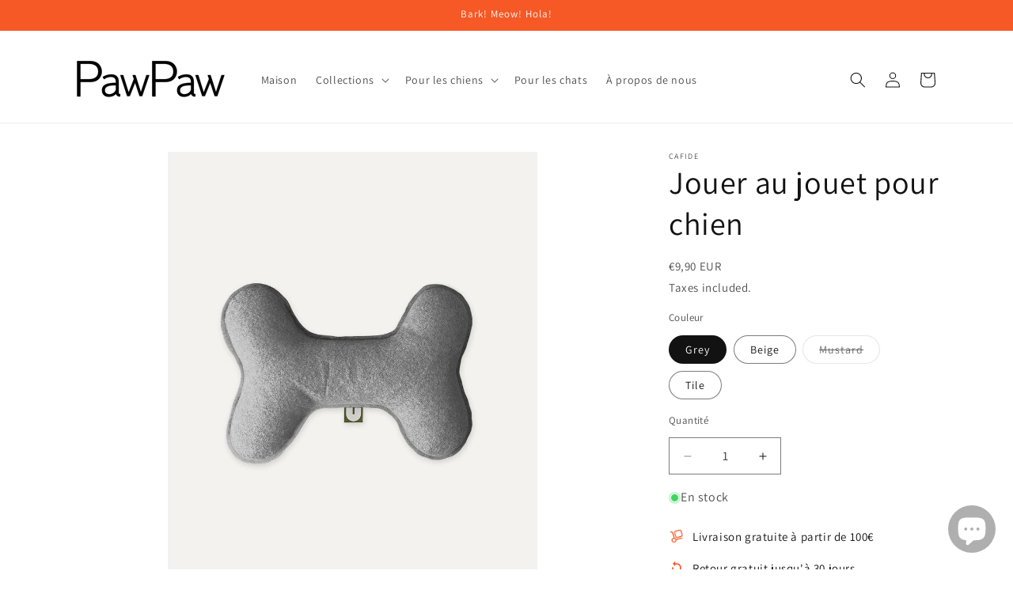

--- FILE ---
content_type: text/html; charset=utf-8
request_url: https://pawpaw.store/fr/products/jeu-jouet-chien-gris
body_size: 157660
content:
<!doctype html>
<html class="js" lang="fr">
  <head>
	
    <meta charset="utf-8">
    <meta http-equiv="X-UA-Compatible" content="IE=edge">
    <meta name="viewport" content="width=device-width,initial-scale=1">
    <meta name="theme-color" content="">
    <link rel="canonical" href="https://pawpaw.store/fr/products/jeu-jouet-chien-gris"><link rel="icon" type="image/png" href="//pawpaw.store/cdn/shop/files/bold_1500x1500_8c28500b-a859-4b03-a7a6-1fb8dcef9922.png?crop=center&height=32&v=1702228429&width=32"><link rel="preconnect" href="https://fonts.shopifycdn.com" crossorigin><title>
      Jouer au jouet pour chien
 &ndash; PawPaw</title>

    
      <meta name="description" content="Jouet rembourré en forme d&#39;os en tissu recyclé. Il est destiné aux petits chiens à intensité de morsure faible et moyenne. Il est également fortement recommandé aux animaux plus âgés pour empêcher le mouvement des dents. Tissu recyclé et résistantLe tissu recyclé est utilisé à partir des processus de production d&#39;autre">
    

    

<meta property="og:site_name" content="PawPaw">
<meta property="og:url" content="https://pawpaw.store/fr/products/jeu-jouet-chien-gris">
<meta property="og:title" content="Jouer au jouet pour chien">
<meta property="og:type" content="product">
<meta property="og:description" content="Jouet rembourré en forme d&#39;os en tissu recyclé. Il est destiné aux petits chiens à intensité de morsure faible et moyenne. Il est également fortement recommandé aux animaux plus âgés pour empêcher le mouvement des dents. Tissu recyclé et résistantLe tissu recyclé est utilisé à partir des processus de production d&#39;autre"><meta property="og:image" content="http://pawpaw.store/cdn/shop/files/50cac5b16a2b3e3096e796900ce3183be5365905d61848c83666d7469809be5f.jpg?v=1711998924">
  <meta property="og:image:secure_url" content="https://pawpaw.store/cdn/shop/files/50cac5b16a2b3e3096e796900ce3183be5365905d61848c83666d7469809be5f.jpg?v=1711998924">
  <meta property="og:image:width" content="1000">
  <meta property="og:image:height" content="1176"><meta property="og:price:amount" content="9,90">
  <meta property="og:price:currency" content="EUR"><meta name="twitter:card" content="summary_large_image">
<meta name="twitter:title" content="Jouer au jouet pour chien">
<meta name="twitter:description" content="Jouet rembourré en forme d&#39;os en tissu recyclé. Il est destiné aux petits chiens à intensité de morsure faible et moyenne. Il est également fortement recommandé aux animaux plus âgés pour empêcher le mouvement des dents. Tissu recyclé et résistantLe tissu recyclé est utilisé à partir des processus de production d&#39;autre">


    <script src="//pawpaw.store/cdn/shop/t/15/assets/constants.js?v=132983761750457495441765450870" defer="defer"></script>
    <script src="//pawpaw.store/cdn/shop/t/15/assets/pubsub.js?v=25310214064522200911765450943" defer="defer"></script>
    <script src="//pawpaw.store/cdn/shop/t/15/assets/global.js?v=7301445359237545521765450875" defer="defer"></script>
    <script src="//pawpaw.store/cdn/shop/t/15/assets/details-disclosure.js?v=13653116266235556501765450872" defer="defer"></script>
    <script src="//pawpaw.store/cdn/shop/t/15/assets/details-modal.js?v=25581673532751508451765450873" defer="defer"></script>
    <script src="//pawpaw.store/cdn/shop/t/15/assets/search-form.js?v=133129549252120666541765450949" defer="defer"></script><script src="//pawpaw.store/cdn/shop/t/15/assets/animations.js?v=88693664871331136111765450841" defer="defer"></script><script>window.performance && window.performance.mark && window.performance.mark('shopify.content_for_header.start');</script><meta name="facebook-domain-verification" content="gwdcth0e141lnvbm8ics5k0ok13crk">
<meta name="google-site-verification" content="xwQp0bMNkNBXbU0AUCnu5X_UMuIbEFwK0DC_Ki4UPog">
<meta id="shopify-digital-wallet" name="shopify-digital-wallet" content="/78187135321/digital_wallets/dialog">
<meta name="shopify-checkout-api-token" content="b3c2995429a69cc6965523c884f4fcfa">
<meta id="in-context-paypal-metadata" data-shop-id="78187135321" data-venmo-supported="false" data-environment="production" data-locale="fr_FR" data-paypal-v4="true" data-currency="EUR">
<link rel="alternate" hreflang="x-default" href="https://pawpaw.store/products/gray-dog-toy-play">
<link rel="alternate" hreflang="en-ES" href="https://pawpaw.store/products/gray-dog-toy-play">
<link rel="alternate" hreflang="es-ES" href="https://pawpaw.store/es/products/perro-gris-juego-de-juguete">
<link rel="alternate" hreflang="fr-ES" href="https://pawpaw.store/fr/products/jeu-jouet-chien-gris">
<link rel="alternate" hreflang="pl-ES" href="https://pawpaw.store/pl/products/zabawka-z-szarym-psem">
<link rel="alternate" type="application/json+oembed" href="https://pawpaw.store/fr/products/jeu-jouet-chien-gris.oembed">
<script async="async" src="/checkouts/internal/preloads.js?locale=fr-ES"></script>
<link rel="preconnect" href="https://shop.app" crossorigin="anonymous">
<script async="async" src="https://shop.app/checkouts/internal/preloads.js?locale=fr-ES&shop_id=78187135321" crossorigin="anonymous"></script>
<script id="apple-pay-shop-capabilities" type="application/json">{"shopId":78187135321,"countryCode":"ES","currencyCode":"EUR","merchantCapabilities":["supports3DS"],"merchantId":"gid:\/\/shopify\/Shop\/78187135321","merchantName":"PawPaw","requiredBillingContactFields":["postalAddress","email","phone"],"requiredShippingContactFields":["postalAddress","email","phone"],"shippingType":"shipping","supportedNetworks":["visa","maestro","masterCard","amex"],"total":{"type":"pending","label":"PawPaw","amount":"1.00"},"shopifyPaymentsEnabled":true,"supportsSubscriptions":true}</script>
<script id="shopify-features" type="application/json">{"accessToken":"b3c2995429a69cc6965523c884f4fcfa","betas":["rich-media-storefront-analytics"],"domain":"pawpaw.store","predictiveSearch":true,"shopId":78187135321,"locale":"fr"}</script>
<script>var Shopify = Shopify || {};
Shopify.shop = "b8da35-3.myshopify.com";
Shopify.locale = "fr";
Shopify.currency = {"active":"EUR","rate":"1.0"};
Shopify.country = "ES";
Shopify.theme = {"name":"Updated copy of PawPaw Current theme","id":191530238297,"schema_name":"Dawn","schema_version":"15.4.1","theme_store_id":887,"role":"main"};
Shopify.theme.handle = "null";
Shopify.theme.style = {"id":null,"handle":null};
Shopify.cdnHost = "pawpaw.store/cdn";
Shopify.routes = Shopify.routes || {};
Shopify.routes.root = "/fr/";</script>
<script type="module">!function(o){(o.Shopify=o.Shopify||{}).modules=!0}(window);</script>
<script>!function(o){function n(){var o=[];function n(){o.push(Array.prototype.slice.apply(arguments))}return n.q=o,n}var t=o.Shopify=o.Shopify||{};t.loadFeatures=n(),t.autoloadFeatures=n()}(window);</script>
<script>
  window.ShopifyPay = window.ShopifyPay || {};
  window.ShopifyPay.apiHost = "shop.app\/pay";
  window.ShopifyPay.redirectState = null;
</script>
<script id="shop-js-analytics" type="application/json">{"pageType":"product"}</script>
<script defer="defer" async type="module" src="//pawpaw.store/cdn/shopifycloud/shop-js/modules/v2/client.init-shop-cart-sync_INwxTpsh.fr.esm.js"></script>
<script defer="defer" async type="module" src="//pawpaw.store/cdn/shopifycloud/shop-js/modules/v2/chunk.common_YNAa1F1g.esm.js"></script>
<script type="module">
  await import("//pawpaw.store/cdn/shopifycloud/shop-js/modules/v2/client.init-shop-cart-sync_INwxTpsh.fr.esm.js");
await import("//pawpaw.store/cdn/shopifycloud/shop-js/modules/v2/chunk.common_YNAa1F1g.esm.js");

  window.Shopify.SignInWithShop?.initShopCartSync?.({"fedCMEnabled":true,"windoidEnabled":true});

</script>
<script>
  window.Shopify = window.Shopify || {};
  if (!window.Shopify.featureAssets) window.Shopify.featureAssets = {};
  window.Shopify.featureAssets['shop-js'] = {"shop-cart-sync":["modules/v2/client.shop-cart-sync_BVs4vSl-.fr.esm.js","modules/v2/chunk.common_YNAa1F1g.esm.js"],"init-fed-cm":["modules/v2/client.init-fed-cm_CEmYoMXU.fr.esm.js","modules/v2/chunk.common_YNAa1F1g.esm.js"],"shop-button":["modules/v2/client.shop-button_BhVpOdEY.fr.esm.js","modules/v2/chunk.common_YNAa1F1g.esm.js"],"init-windoid":["modules/v2/client.init-windoid_DVncJssP.fr.esm.js","modules/v2/chunk.common_YNAa1F1g.esm.js"],"shop-cash-offers":["modules/v2/client.shop-cash-offers_CD5ChB-w.fr.esm.js","modules/v2/chunk.common_YNAa1F1g.esm.js","modules/v2/chunk.modal_DXhkN-5p.esm.js"],"shop-toast-manager":["modules/v2/client.shop-toast-manager_CMZA41xP.fr.esm.js","modules/v2/chunk.common_YNAa1F1g.esm.js"],"init-shop-email-lookup-coordinator":["modules/v2/client.init-shop-email-lookup-coordinator_Dxg3Qq63.fr.esm.js","modules/v2/chunk.common_YNAa1F1g.esm.js"],"pay-button":["modules/v2/client.pay-button_CApwTr-J.fr.esm.js","modules/v2/chunk.common_YNAa1F1g.esm.js"],"avatar":["modules/v2/client.avatar_BTnouDA3.fr.esm.js"],"init-shop-cart-sync":["modules/v2/client.init-shop-cart-sync_INwxTpsh.fr.esm.js","modules/v2/chunk.common_YNAa1F1g.esm.js"],"shop-login-button":["modules/v2/client.shop-login-button_Ctct7BR2.fr.esm.js","modules/v2/chunk.common_YNAa1F1g.esm.js","modules/v2/chunk.modal_DXhkN-5p.esm.js"],"init-customer-accounts-sign-up":["modules/v2/client.init-customer-accounts-sign-up_DTysEz83.fr.esm.js","modules/v2/client.shop-login-button_Ctct7BR2.fr.esm.js","modules/v2/chunk.common_YNAa1F1g.esm.js","modules/v2/chunk.modal_DXhkN-5p.esm.js"],"init-shop-for-new-customer-accounts":["modules/v2/client.init-shop-for-new-customer-accounts_wbmNjFX3.fr.esm.js","modules/v2/client.shop-login-button_Ctct7BR2.fr.esm.js","modules/v2/chunk.common_YNAa1F1g.esm.js","modules/v2/chunk.modal_DXhkN-5p.esm.js"],"init-customer-accounts":["modules/v2/client.init-customer-accounts_DqpN27KS.fr.esm.js","modules/v2/client.shop-login-button_Ctct7BR2.fr.esm.js","modules/v2/chunk.common_YNAa1F1g.esm.js","modules/v2/chunk.modal_DXhkN-5p.esm.js"],"shop-follow-button":["modules/v2/client.shop-follow-button_CBz8VXaE.fr.esm.js","modules/v2/chunk.common_YNAa1F1g.esm.js","modules/v2/chunk.modal_DXhkN-5p.esm.js"],"lead-capture":["modules/v2/client.lead-capture_Bo6pQGej.fr.esm.js","modules/v2/chunk.common_YNAa1F1g.esm.js","modules/v2/chunk.modal_DXhkN-5p.esm.js"],"checkout-modal":["modules/v2/client.checkout-modal_B_8gz53b.fr.esm.js","modules/v2/chunk.common_YNAa1F1g.esm.js","modules/v2/chunk.modal_DXhkN-5p.esm.js"],"shop-login":["modules/v2/client.shop-login_CTIGRVE1.fr.esm.js","modules/v2/chunk.common_YNAa1F1g.esm.js","modules/v2/chunk.modal_DXhkN-5p.esm.js"],"payment-terms":["modules/v2/client.payment-terms_BUSo56Mg.fr.esm.js","modules/v2/chunk.common_YNAa1F1g.esm.js","modules/v2/chunk.modal_DXhkN-5p.esm.js"]};
</script>
<script>(function() {
  var isLoaded = false;
  function asyncLoad() {
    if (isLoaded) return;
    isLoaded = true;
    var urls = ["https:\/\/packlink-spf-pro.appspot.com\/platform\/PRO\/checkout\/thankYouScript?v=8\u0026shop=b8da35-3.myshopify.com","https:\/\/wiser.expertvillagemedia.com\/assets\/js\/wiser_script.js?shop=b8da35-3.myshopify.com","https:\/\/widgets.automizely.com\/loyalty\/v1\/main.js?connection_id=5511418a9ba34f1a9bd2b48e818bfc03\u0026mapped_org_id=37a213ff40c09743b804e52f3f460a44_v1\u0026shop=b8da35-3.myshopify.com","https:\/\/cdn.logbase.io\/lb-upsell-wrapper.js?shop=b8da35-3.myshopify.com","\/\/cdn.shopify.com\/proxy\/413531b5c7f2fc2f99ad62be1c0ef999b5494c0a05788966b965ddad13e0e051\/cartinsights.herokuapp.com\/assets\/packs\/customer_id.js?shop=b8da35-3.myshopify.com\u0026sp-cache-control=cHVibGljLCBtYXgtYWdlPTkwMA","https:\/\/cdn.s3.pop-convert.com\/pcjs.production.min.js?unique_id=b8da35-3.myshopify.com\u0026shop=b8da35-3.myshopify.com","https:\/\/script.pop-convert.com\/new-micro\/production.pc.min.js?unique_id=b8da35-3.myshopify.com\u0026shop=b8da35-3.myshopify.com"];
    for (var i = 0; i < urls.length; i++) {
      var s = document.createElement('script');
      s.type = 'text/javascript';
      s.async = true;
      s.src = urls[i];
      var x = document.getElementsByTagName('script')[0];
      x.parentNode.insertBefore(s, x);
    }
  };
  if(window.attachEvent) {
    window.attachEvent('onload', asyncLoad);
  } else {
    window.addEventListener('load', asyncLoad, false);
  }
})();</script>
<script id="__st">var __st={"a":78187135321,"offset":3600,"reqid":"8dd45d75-dc4b-435a-a5c1-0ae9a5757988-1769022763","pageurl":"pawpaw.store\/fr\/products\/jeu-jouet-chien-gris","u":"9d47cf7d3abb","p":"product","rtyp":"product","rid":8793587712345};</script>
<script>window.ShopifyPaypalV4VisibilityTracking = true;</script>
<script id="captcha-bootstrap">!function(){'use strict';const t='contact',e='account',n='new_comment',o=[[t,t],['blogs',n],['comments',n],[t,'customer']],c=[[e,'customer_login'],[e,'guest_login'],[e,'recover_customer_password'],[e,'create_customer']],r=t=>t.map((([t,e])=>`form[action*='/${t}']:not([data-nocaptcha='true']) input[name='form_type'][value='${e}']`)).join(','),a=t=>()=>t?[...document.querySelectorAll(t)].map((t=>t.form)):[];function s(){const t=[...o],e=r(t);return a(e)}const i='password',u='form_key',d=['recaptcha-v3-token','g-recaptcha-response','h-captcha-response',i],f=()=>{try{return window.sessionStorage}catch{return}},m='__shopify_v',_=t=>t.elements[u];function p(t,e,n=!1){try{const o=window.sessionStorage,c=JSON.parse(o.getItem(e)),{data:r}=function(t){const{data:e,action:n}=t;return t[m]||n?{data:e,action:n}:{data:t,action:n}}(c);for(const[e,n]of Object.entries(r))t.elements[e]&&(t.elements[e].value=n);n&&o.removeItem(e)}catch(o){console.error('form repopulation failed',{error:o})}}const l='form_type',E='cptcha';function T(t){t.dataset[E]=!0}const w=window,h=w.document,L='Shopify',v='ce_forms',y='captcha';let A=!1;((t,e)=>{const n=(g='f06e6c50-85a8-45c8-87d0-21a2b65856fe',I='https://cdn.shopify.com/shopifycloud/storefront-forms-hcaptcha/ce_storefront_forms_captcha_hcaptcha.v1.5.2.iife.js',D={infoText:'Protégé par hCaptcha',privacyText:'Confidentialité',termsText:'Conditions'},(t,e,n)=>{const o=w[L][v],c=o.bindForm;if(c)return c(t,g,e,D).then(n);var r;o.q.push([[t,g,e,D],n]),r=I,A||(h.body.append(Object.assign(h.createElement('script'),{id:'captcha-provider',async:!0,src:r})),A=!0)});var g,I,D;w[L]=w[L]||{},w[L][v]=w[L][v]||{},w[L][v].q=[],w[L][y]=w[L][y]||{},w[L][y].protect=function(t,e){n(t,void 0,e),T(t)},Object.freeze(w[L][y]),function(t,e,n,w,h,L){const[v,y,A,g]=function(t,e,n){const i=e?o:[],u=t?c:[],d=[...i,...u],f=r(d),m=r(i),_=r(d.filter((([t,e])=>n.includes(e))));return[a(f),a(m),a(_),s()]}(w,h,L),I=t=>{const e=t.target;return e instanceof HTMLFormElement?e:e&&e.form},D=t=>v().includes(t);t.addEventListener('submit',(t=>{const e=I(t);if(!e)return;const n=D(e)&&!e.dataset.hcaptchaBound&&!e.dataset.recaptchaBound,o=_(e),c=g().includes(e)&&(!o||!o.value);(n||c)&&t.preventDefault(),c&&!n&&(function(t){try{if(!f())return;!function(t){const e=f();if(!e)return;const n=_(t);if(!n)return;const o=n.value;o&&e.removeItem(o)}(t);const e=Array.from(Array(32),(()=>Math.random().toString(36)[2])).join('');!function(t,e){_(t)||t.append(Object.assign(document.createElement('input'),{type:'hidden',name:u})),t.elements[u].value=e}(t,e),function(t,e){const n=f();if(!n)return;const o=[...t.querySelectorAll(`input[type='${i}']`)].map((({name:t})=>t)),c=[...d,...o],r={};for(const[a,s]of new FormData(t).entries())c.includes(a)||(r[a]=s);n.setItem(e,JSON.stringify({[m]:1,action:t.action,data:r}))}(t,e)}catch(e){console.error('failed to persist form',e)}}(e),e.submit())}));const S=(t,e)=>{t&&!t.dataset[E]&&(n(t,e.some((e=>e===t))),T(t))};for(const o of['focusin','change'])t.addEventListener(o,(t=>{const e=I(t);D(e)&&S(e,y())}));const B=e.get('form_key'),M=e.get(l),P=B&&M;t.addEventListener('DOMContentLoaded',(()=>{const t=y();if(P)for(const e of t)e.elements[l].value===M&&p(e,B);[...new Set([...A(),...v().filter((t=>'true'===t.dataset.shopifyCaptcha))])].forEach((e=>S(e,t)))}))}(h,new URLSearchParams(w.location.search),n,t,e,['guest_login'])})(!0,!0)}();</script>
<script integrity="sha256-4kQ18oKyAcykRKYeNunJcIwy7WH5gtpwJnB7kiuLZ1E=" data-source-attribution="shopify.loadfeatures" defer="defer" src="//pawpaw.store/cdn/shopifycloud/storefront/assets/storefront/load_feature-a0a9edcb.js" crossorigin="anonymous"></script>
<script crossorigin="anonymous" defer="defer" src="//pawpaw.store/cdn/shopifycloud/storefront/assets/shopify_pay/storefront-65b4c6d7.js?v=20250812"></script>
<script data-source-attribution="shopify.dynamic_checkout.dynamic.init">var Shopify=Shopify||{};Shopify.PaymentButton=Shopify.PaymentButton||{isStorefrontPortableWallets:!0,init:function(){window.Shopify.PaymentButton.init=function(){};var t=document.createElement("script");t.src="https://pawpaw.store/cdn/shopifycloud/portable-wallets/latest/portable-wallets.fr.js",t.type="module",document.head.appendChild(t)}};
</script>
<script data-source-attribution="shopify.dynamic_checkout.buyer_consent">
  function portableWalletsHideBuyerConsent(e){var t=document.getElementById("shopify-buyer-consent"),n=document.getElementById("shopify-subscription-policy-button");t&&n&&(t.classList.add("hidden"),t.setAttribute("aria-hidden","true"),n.removeEventListener("click",e))}function portableWalletsShowBuyerConsent(e){var t=document.getElementById("shopify-buyer-consent"),n=document.getElementById("shopify-subscription-policy-button");t&&n&&(t.classList.remove("hidden"),t.removeAttribute("aria-hidden"),n.addEventListener("click",e))}window.Shopify?.PaymentButton&&(window.Shopify.PaymentButton.hideBuyerConsent=portableWalletsHideBuyerConsent,window.Shopify.PaymentButton.showBuyerConsent=portableWalletsShowBuyerConsent);
</script>
<script>
  function portableWalletsCleanup(e){e&&e.src&&console.error("Failed to load portable wallets script "+e.src);var t=document.querySelectorAll("shopify-accelerated-checkout .shopify-payment-button__skeleton, shopify-accelerated-checkout-cart .wallet-cart-button__skeleton"),e=document.getElementById("shopify-buyer-consent");for(let e=0;e<t.length;e++)t[e].remove();e&&e.remove()}function portableWalletsNotLoadedAsModule(e){e instanceof ErrorEvent&&"string"==typeof e.message&&e.message.includes("import.meta")&&"string"==typeof e.filename&&e.filename.includes("portable-wallets")&&(window.removeEventListener("error",portableWalletsNotLoadedAsModule),window.Shopify.PaymentButton.failedToLoad=e,"loading"===document.readyState?document.addEventListener("DOMContentLoaded",window.Shopify.PaymentButton.init):window.Shopify.PaymentButton.init())}window.addEventListener("error",portableWalletsNotLoadedAsModule);
</script>

<script type="module" src="https://pawpaw.store/cdn/shopifycloud/portable-wallets/latest/portable-wallets.fr.js" onError="portableWalletsCleanup(this)" crossorigin="anonymous"></script>
<script nomodule>
  document.addEventListener("DOMContentLoaded", portableWalletsCleanup);
</script>

<link id="shopify-accelerated-checkout-styles" rel="stylesheet" media="screen" href="https://pawpaw.store/cdn/shopifycloud/portable-wallets/latest/accelerated-checkout-backwards-compat.css" crossorigin="anonymous">
<style id="shopify-accelerated-checkout-cart">
        #shopify-buyer-consent {
  margin-top: 1em;
  display: inline-block;
  width: 100%;
}

#shopify-buyer-consent.hidden {
  display: none;
}

#shopify-subscription-policy-button {
  background: none;
  border: none;
  padding: 0;
  text-decoration: underline;
  font-size: inherit;
  cursor: pointer;
}

#shopify-subscription-policy-button::before {
  box-shadow: none;
}

      </style>
<script id="sections-script" data-sections="header" defer="defer" src="//pawpaw.store/cdn/shop/t/15/compiled_assets/scripts.js?v=903"></script>
<script>window.performance && window.performance.mark && window.performance.mark('shopify.content_for_header.end');</script>


    <style data-shopify>
      @font-face {
  font-family: Assistant;
  font-weight: 400;
  font-style: normal;
  font-display: swap;
  src: url("//pawpaw.store/cdn/fonts/assistant/assistant_n4.9120912a469cad1cc292572851508ca49d12e768.woff2") format("woff2"),
       url("//pawpaw.store/cdn/fonts/assistant/assistant_n4.6e9875ce64e0fefcd3f4446b7ec9036b3ddd2985.woff") format("woff");
}

      @font-face {
  font-family: Assistant;
  font-weight: 700;
  font-style: normal;
  font-display: swap;
  src: url("//pawpaw.store/cdn/fonts/assistant/assistant_n7.bf44452348ec8b8efa3aa3068825305886b1c83c.woff2") format("woff2"),
       url("//pawpaw.store/cdn/fonts/assistant/assistant_n7.0c887fee83f6b3bda822f1150b912c72da0f7b64.woff") format("woff");
}

      
      
      @font-face {
  font-family: Assistant;
  font-weight: 400;
  font-style: normal;
  font-display: swap;
  src: url("//pawpaw.store/cdn/fonts/assistant/assistant_n4.9120912a469cad1cc292572851508ca49d12e768.woff2") format("woff2"),
       url("//pawpaw.store/cdn/fonts/assistant/assistant_n4.6e9875ce64e0fefcd3f4446b7ec9036b3ddd2985.woff") format("woff");
}


      
        :root,
        .color-scheme-1 {
          --color-background: 255,255,255;
        
          --gradient-background: #ffffff;
        

        

        --color-foreground: 18,18,18;
        --color-background-contrast: 191,191,191;
        --color-shadow: 18,18,18;
        --color-button: 246,88,38;
        --color-button-text: 255,255,255;
        --color-secondary-button: 255,255,255;
        --color-secondary-button-text: 246,88,38;
        --color-link: 246,88,38;
        --color-badge-foreground: 18,18,18;
        --color-badge-background: 255,255,255;
        --color-badge-border: 18,18,18;
        --payment-terms-background-color: rgb(255 255 255);
      }
      
        
        .color-scheme-2 {
          --color-background: 255,255,255;
        
          --gradient-background: #ffffff;
        

        

        --color-foreground: 246,88,38;
        --color-background-contrast: 191,191,191;
        --color-shadow: 18,18,18;
        --color-button: 18,18,18;
        --color-button-text: 243,243,243;
        --color-secondary-button: 255,255,255;
        --color-secondary-button-text: 18,18,18;
        --color-link: 18,18,18;
        --color-badge-foreground: 246,88,38;
        --color-badge-background: 255,255,255;
        --color-badge-border: 246,88,38;
        --payment-terms-background-color: rgb(255 255 255);
      }
      
        
        .color-scheme-3 {
          --color-background: 246,88,38;
        
          --gradient-background: #f65826;
        

        

        --color-foreground: 255,255,255;
        --color-background-contrast: 150,41,6;
        --color-shadow: 18,18,18;
        --color-button: 246,88,38;
        --color-button-text: 0,0,0;
        --color-secondary-button: 246,88,38;
        --color-secondary-button-text: 246,88,38;
        --color-link: 246,88,38;
        --color-badge-foreground: 255,255,255;
        --color-badge-background: 246,88,38;
        --color-badge-border: 255,255,255;
        --payment-terms-background-color: rgb(246 88 38);
      }
      
        
        .color-scheme-4 {
          --color-background: 18,18,18;
        
          --gradient-background: #121212;
        

        

        --color-foreground: 255,255,255;
        --color-background-contrast: 146,146,146;
        --color-shadow: 18,18,18;
        --color-button: 255,255,255;
        --color-button-text: 18,18,18;
        --color-secondary-button: 18,18,18;
        --color-secondary-button-text: 255,255,255;
        --color-link: 255,255,255;
        --color-badge-foreground: 255,255,255;
        --color-badge-background: 18,18,18;
        --color-badge-border: 255,255,255;
        --payment-terms-background-color: rgb(18 18 18);
      }
      
        
        .color-scheme-5 {
          --color-background: 106,106,106;
        
          --gradient-background: #6a6a6a;
        

        

        --color-foreground: 255,255,255;
        --color-background-contrast: 42,42,42;
        --color-shadow: 18,18,18;
        --color-button: 255,255,255;
        --color-button-text: 51,79,180;
        --color-secondary-button: 106,106,106;
        --color-secondary-button-text: 255,255,255;
        --color-link: 255,255,255;
        --color-badge-foreground: 255,255,255;
        --color-badge-background: 106,106,106;
        --color-badge-border: 255,255,255;
        --payment-terms-background-color: rgb(106 106 106);
      }
      

      body, .color-scheme-1, .color-scheme-2, .color-scheme-3, .color-scheme-4, .color-scheme-5 {
        color: rgba(var(--color-foreground), 0.75);
        background-color: rgb(var(--color-background));
      }

      :root {
        --font-body-family: Assistant, sans-serif;
        --font-body-style: normal;
        --font-body-weight: 400;
        --font-body-weight-bold: 700;

        --font-heading-family: Assistant, sans-serif;
        --font-heading-style: normal;
        --font-heading-weight: 400;

        --font-body-scale: 1.0;
        --font-heading-scale: 1.0;

        --media-padding: px;
        --media-border-opacity: 0.05;
        --media-border-width: 1px;
        --media-radius: 0px;
        --media-shadow-opacity: 0.0;
        --media-shadow-horizontal-offset: 0px;
        --media-shadow-vertical-offset: 4px;
        --media-shadow-blur-radius: 5px;
        --media-shadow-visible: 0;

        --page-width: 120rem;
        --page-width-margin: 0rem;

        --product-card-image-padding: 0.0rem;
        --product-card-corner-radius: 0.0rem;
        --product-card-text-alignment: left;
        --product-card-border-width: 0.0rem;
        --product-card-border-opacity: 0.1;
        --product-card-shadow-opacity: 0.0;
        --product-card-shadow-visible: 0;
        --product-card-shadow-horizontal-offset: 0.0rem;
        --product-card-shadow-vertical-offset: 0.4rem;
        --product-card-shadow-blur-radius: 0.5rem;

        --collection-card-image-padding: 0.0rem;
        --collection-card-corner-radius: 0.0rem;
        --collection-card-text-alignment: left;
        --collection-card-border-width: 0.0rem;
        --collection-card-border-opacity: 0.1;
        --collection-card-shadow-opacity: 0.0;
        --collection-card-shadow-visible: 0;
        --collection-card-shadow-horizontal-offset: 0.0rem;
        --collection-card-shadow-vertical-offset: 0.4rem;
        --collection-card-shadow-blur-radius: 0.5rem;

        --blog-card-image-padding: 0.0rem;
        --blog-card-corner-radius: 0.0rem;
        --blog-card-text-alignment: left;
        --blog-card-border-width: 0.0rem;
        --blog-card-border-opacity: 0.1;
        --blog-card-shadow-opacity: 0.0;
        --blog-card-shadow-visible: 0;
        --blog-card-shadow-horizontal-offset: 0.0rem;
        --blog-card-shadow-vertical-offset: 0.4rem;
        --blog-card-shadow-blur-radius: 0.5rem;

        --badge-corner-radius: 4.0rem;

        --popup-border-width: 1px;
        --popup-border-opacity: 0.1;
        --popup-corner-radius: 0px;
        --popup-shadow-opacity: 0.05;
        --popup-shadow-horizontal-offset: 0px;
        --popup-shadow-vertical-offset: 4px;
        --popup-shadow-blur-radius: 5px;

        --drawer-border-width: 1px;
        --drawer-border-opacity: 0.1;
        --drawer-shadow-opacity: 0.0;
        --drawer-shadow-horizontal-offset: 0px;
        --drawer-shadow-vertical-offset: 4px;
        --drawer-shadow-blur-radius: 5px;

        --spacing-sections-desktop: 0px;
        --spacing-sections-mobile: 0px;

        --grid-desktop-vertical-spacing: 8px;
        --grid-desktop-horizontal-spacing: 8px;
        --grid-mobile-vertical-spacing: 4px;
        --grid-mobile-horizontal-spacing: 4px;

        --text-boxes-border-opacity: 0.1;
        --text-boxes-border-width: 0px;
        --text-boxes-radius: 0px;
        --text-boxes-shadow-opacity: 0.0;
        --text-boxes-shadow-visible: 0;
        --text-boxes-shadow-horizontal-offset: 0px;
        --text-boxes-shadow-vertical-offset: 4px;
        --text-boxes-shadow-blur-radius: 5px;

        --buttons-radius: 0px;
        --buttons-radius-outset: 0px;
        --buttons-border-width: 1px;
        --buttons-border-opacity: 1.0;
        --buttons-shadow-opacity: 0.0;
        --buttons-shadow-visible: 0;
        --buttons-shadow-horizontal-offset: 0px;
        --buttons-shadow-vertical-offset: 4px;
        --buttons-shadow-blur-radius: 5px;
        --buttons-border-offset: 0px;

        --inputs-radius: 0px;
        --inputs-border-width: 1px;
        --inputs-border-opacity: 0.55;
        --inputs-shadow-opacity: 0.0;
        --inputs-shadow-horizontal-offset: 0px;
        --inputs-margin-offset: 0px;
        --inputs-shadow-vertical-offset: -4px;
        --inputs-shadow-blur-radius: 5px;
        --inputs-radius-outset: 0px;

        --variant-pills-radius: 40px;
        --variant-pills-border-width: 1px;
        --variant-pills-border-opacity: 0.55;
        --variant-pills-shadow-opacity: 0.0;
        --variant-pills-shadow-horizontal-offset: 0px;
        --variant-pills-shadow-vertical-offset: 4px;
        --variant-pills-shadow-blur-radius: 5px;
      }

      *,
      *::before,
      *::after {
        box-sizing: inherit;
      }

      html {
        box-sizing: border-box;
        font-size: calc(var(--font-body-scale) * 62.5%);
        height: 100%;
      }

      body {
        display: grid;
        grid-template-rows: auto auto 1fr auto;
        grid-template-columns: 100%;
        min-height: 100%;
        margin: 0;
        font-size: 1.5rem;
        letter-spacing: 0.06rem;
        line-height: calc(1 + 0.8 / var(--font-body-scale));
        font-family: var(--font-body-family);
        font-style: var(--font-body-style);
        font-weight: var(--font-body-weight);
      }

      @media screen and (min-width: 750px) {
        body {
          font-size: 1.6rem;
        }
      }
    </style>

    <link href="//pawpaw.store/cdn/shop/t/15/assets/base.css?v=159841507637079171801765450842" rel="stylesheet" type="text/css" media="all" />
    <link rel="stylesheet" href="//pawpaw.store/cdn/shop/t/15/assets/component-cart-items.css?v=13033300910818915211765450849" media="print" onload="this.media='all'">
      <link rel="preload" as="font" href="//pawpaw.store/cdn/fonts/assistant/assistant_n4.9120912a469cad1cc292572851508ca49d12e768.woff2" type="font/woff2" crossorigin>
      

      <link rel="preload" as="font" href="//pawpaw.store/cdn/fonts/assistant/assistant_n4.9120912a469cad1cc292572851508ca49d12e768.woff2" type="font/woff2" crossorigin>
      
<link href="//pawpaw.store/cdn/shop/t/15/assets/component-localization-form.css?v=170315343355214948141765450856" rel="stylesheet" type="text/css" media="all" />
      <script src="//pawpaw.store/cdn/shop/t/15/assets/localization-form.js?v=144176611646395275351765450931" defer="defer"></script><link
        rel="stylesheet"
        href="//pawpaw.store/cdn/shop/t/15/assets/component-predictive-search.css?v=118923337488134913561765450861"
        media="print"
        onload="this.media='all'"
      ><script>
      if (Shopify.designMode) {
        document.documentElement.classList.add('shopify-design-mode');
      }
    </script>
    <script type="text/javascript">
    (function(c,l,a,r,i,t,y){
        c[a]=c[a]||function(){(c[a].q=c[a].q||[]).push(arguments)};
        t=l.createElement(r);t.async=1;t.src="https://www.clarity.ms/tag/"+i;
        y=l.getElementsByTagName(r)[0];y.parentNode.insertBefore(t,y);
    })(window, document, "clarity", "script", "qcc4b4y9kz");
</script>
  <!-- BEGIN app block: shopify://apps/pandectes-gdpr/blocks/banner/58c0baa2-6cc1-480c-9ea6-38d6d559556a -->
  
    
      <!-- TCF is active, scripts are loaded above -->
      
      <script>
        
          window.PandectesSettings = {"store":{"id":78187135321,"plan":"basic","theme":"Updated copy of PawPaw Current theme","primaryLocale":"en","adminMode":false,"headless":false,"storefrontRootDomain":"","checkoutRootDomain":"","storefrontAccessToken":""},"tsPublished":1765451259,"declaration":{"showPurpose":false,"showProvider":false,"declIntroText":"We use cookies to optimize website functionality, analyze the performance, and provide personalized experience to you. Some cookies are essential to make the website operate and function correctly. Those cookies cannot be disabled. In this window you can manage your preference of cookies.","showDateGenerated":true},"language":{"unpublished":[],"languageMode":"Single","fallbackLanguage":"en","languageDetection":"browser","languagesSupported":[]},"texts":{"managed":{"headerText":{"en":"We respect your privacy"},"consentText":{"en":"We use cookies. Just like every other website."},"linkText":{"en":"Learn more"},"imprintText":{"en":"Imprint"},"googleLinkText":{"en":"Google's Privacy Terms"},"allowButtonText":{"en":"Accept"},"denyButtonText":{"en":"Decline"},"dismissButtonText":{"en":"Ok"},"leaveSiteButtonText":{"en":"Leave this site"},"preferencesButtonText":{"en":"Preferences"},"cookiePolicyText":{"en":"Cookie policy"},"preferencesPopupTitleText":{"en":"Manage consent preferences"},"preferencesPopupIntroText":{"en":"We use cookies to optimize website functionality, analyze the performance, and provide personalized experience to you. Some cookies are essential to make the website operate and function correctly. Those cookies cannot be disabled. In this window you can manage your preference of cookies."},"preferencesPopupSaveButtonText":{"en":"Save preferences"},"preferencesPopupCloseButtonText":{"en":"Close"},"preferencesPopupAcceptAllButtonText":{"en":"Accept all"},"preferencesPopupRejectAllButtonText":{"en":"Reject all"},"cookiesDetailsText":{"en":"Cookies details"},"preferencesPopupAlwaysAllowedText":{"en":"Always allowed"},"accessSectionParagraphText":{"en":"You have the right to request access to your data at any time."},"accessSectionTitleText":{"en":"Data portability"},"accessSectionAccountInfoActionText":{"en":"Personal data"},"accessSectionDownloadReportActionText":{"en":"Request export"},"accessSectionGDPRRequestsActionText":{"en":"Data subject requests"},"accessSectionOrdersRecordsActionText":{"en":"Orders"},"rectificationSectionParagraphText":{"en":"You have the right to request your data to be updated whenever you think it is appropriate."},"rectificationSectionTitleText":{"en":"Data Rectification"},"rectificationCommentPlaceholder":{"en":"Describe what you want to be updated"},"rectificationCommentValidationError":{"en":"Comment is required"},"rectificationSectionEditAccountActionText":{"en":"Request an update"},"erasureSectionTitleText":{"en":"Right to be forgotten"},"erasureSectionParagraphText":{"en":"You have the right to ask all your data to be erased. After that, you will no longer be able to access your account."},"erasureSectionRequestDeletionActionText":{"en":"Request personal data deletion"},"consentDate":{"en":"Consent date"},"consentId":{"en":"Consent ID"},"consentSectionChangeConsentActionText":{"en":"Change consent preference"},"consentSectionConsentedText":{"en":"You consented to the cookies policy of this website on"},"consentSectionNoConsentText":{"en":"You have not consented to the cookies policy of this website."},"consentSectionTitleText":{"en":"Your cookie consent"},"consentStatus":{"en":"Consent preference"},"confirmationFailureMessage":{"en":"Your request was not verified. Please try again and if problem persists, contact store owner for assistance"},"confirmationFailureTitle":{"en":"A problem occurred"},"confirmationSuccessMessage":{"en":"We will soon get back to you as to your request."},"confirmationSuccessTitle":{"en":"Your request is verified"},"guestsSupportEmailFailureMessage":{"en":"Your request was not submitted. Please try again and if problem persists, contact store owner for assistance."},"guestsSupportEmailFailureTitle":{"en":"A problem occurred"},"guestsSupportEmailPlaceholder":{"en":"E-mail address"},"guestsSupportEmailSuccessMessage":{"en":"If you are registered as a customer of this store, you will soon receive an email with instructions on how to proceed."},"guestsSupportEmailSuccessTitle":{"en":"Thank you for your request"},"guestsSupportEmailValidationError":{"en":"Email is not valid"},"guestsSupportInfoText":{"en":"Please login with your customer account to further proceed."},"submitButton":{"en":"Submit"},"submittingButton":{"en":"Submitting..."},"cancelButton":{"en":"Cancel"},"declIntroText":{"en":"We use cookies to optimize website functionality, analyze the performance, and provide personalized experience to you. Some cookies are essential to make the website operate and function correctly. Those cookies cannot be disabled. In this window you can manage your preference of cookies."},"declName":{"en":"Name"},"declPurpose":{"en":"Purpose"},"declType":{"en":"Type"},"declRetention":{"en":"Retention"},"declProvider":{"en":"Provider"},"declFirstParty":{"en":"First-party"},"declThirdParty":{"en":"Third-party"},"declSeconds":{"en":"seconds"},"declMinutes":{"en":"minutes"},"declHours":{"en":"hours"},"declDays":{"en":"days"},"declWeeks":{"en":"week(s)"},"declMonths":{"en":"months"},"declYears":{"en":"years"},"declSession":{"en":"Session"},"declDomain":{"en":"Domain"},"declPath":{"en":"Path"}},"categories":{"strictlyNecessaryCookiesTitleText":{"en":"Strictly necessary cookies"},"strictlyNecessaryCookiesDescriptionText":{"en":"These cookies are essential in order to enable you to move around the website and use its features, such as accessing secure areas of the website. The website cannot function properly without these cookies."},"functionalityCookiesTitleText":{"en":"Functional cookies"},"functionalityCookiesDescriptionText":{"en":"These cookies enable the site to provide enhanced functionality and personalisation. They may be set by us or by third party providers whose services we have added to our pages. If you do not allow these cookies then some or all of these services may not function properly."},"performanceCookiesTitleText":{"en":"Performance cookies"},"performanceCookiesDescriptionText":{"en":"These cookies enable us to monitor and improve the performance of our website. For example, they allow us to count visits, identify traffic sources and see which parts of the site are most popular."},"targetingCookiesTitleText":{"en":"Targeting cookies"},"targetingCookiesDescriptionText":{"en":"These cookies may be set through our site by our advertising partners. They may be used by those companies to build a profile of your interests and show you relevant adverts on other sites.    They do not store directly personal information, but are based on uniquely identifying your browser and internet device. If you do not allow these cookies, you will experience less targeted advertising."},"unclassifiedCookiesTitleText":{"en":"Unclassified cookies"},"unclassifiedCookiesDescriptionText":{"en":"Unclassified cookies are cookies that we are in the process of classifying, together with the providers of individual cookies."}},"auto":{}},"library":{"previewMode":false,"fadeInTimeout":0,"defaultBlocked":7,"showLink":true,"showImprintLink":false,"showGoogleLink":false,"enabled":true,"cookie":{"expiryDays":365,"secure":true,"domain":""},"dismissOnScroll":false,"dismissOnWindowClick":false,"dismissOnTimeout":false,"palette":{"popup":{"background":"#EDEFF5","backgroundForCalculations":{"a":1,"b":245,"g":239,"r":237},"text":"#838391"},"button":{"background":"transparent","backgroundForCalculations":{"a":1,"b":255,"g":255,"r":255},"text":"#000000","textForCalculation":{"a":1,"b":0,"g":0,"r":0},"border":"#000000"}},"content":{"href":"https://pawpaw.store/policies/privacy-policy","imprintHref":"/","close":"&#10005;","target":"","logo":""},"window":"<div role=\"dialog\" aria-label=\"{{header}}\" aria-describedby=\"cookieconsent:desc\" id=\"pandectes-banner\" class=\"cc-window-wrapper cc-bottom-wrapper\"><div class=\"pd-cookie-banner-window cc-window {{classes}}\">{{children}}</div></div>","compliance":{"opt-both":"<div class=\"cc-compliance cc-highlight\">{{deny}}{{allow}}</div>"},"type":"opt-both","layouts":{"basic":"{{messagelink}}{{compliance}}{{close}}"},"position":"bottom","theme":"wired","revokable":false,"animateRevokable":false,"revokableReset":false,"revokableLogoUrl":"https://b8da35-3.myshopify.com/cdn/shop/files/pandectes-reopen-logo.png","revokablePlacement":"bottom-left","revokableMarginHorizontal":15,"revokableMarginVertical":15,"static":false,"autoAttach":true,"hasTransition":true,"blacklistPage":[""],"elements":{"close":"<button aria-label=\"Close\" type=\"button\" class=\"cc-close\">{{close}}</button>","dismiss":"<button type=\"button\" class=\"cc-btn cc-btn-decision cc-dismiss\">{{dismiss}}</button>","allow":"<button type=\"button\" class=\"cc-btn cc-btn-decision cc-allow\">{{allow}}</button>","deny":"<button type=\"button\" class=\"cc-btn cc-btn-decision cc-deny\">{{deny}}</button>","preferences":"<button type=\"button\" class=\"cc-btn cc-settings\" aria-controls=\"pd-cp-preferences\" onclick=\"Pandectes.fn.openPreferences()\">{{preferences}}</button>"}},"geolocation":{"auOnly":false,"brOnly":false,"caOnly":false,"chOnly":false,"euOnly":false,"jpOnly":false,"nzOnly":false,"thOnly":false,"zaOnly":false,"canadaOnly":false,"canadaLaw25":false,"canadaPipeda":false,"globalVisibility":true},"dsr":{"guestsSupport":false,"accessSectionDownloadReportAuto":false},"banner":{"resetTs":1718294203,"extraCss":"        .cc-banner-logo {max-width: 24em!important;}    @media(min-width: 768px) {.cc-window.cc-floating{max-width: 24em!important;width: 24em!important;}}    .cc-message, .pd-cookie-banner-window .cc-header, .cc-logo {text-align: left}    .cc-window-wrapper{z-index: 2147483647;}    .cc-window{z-index: 2147483647;font-family: inherit;}    .pd-cookie-banner-window .cc-header{font-family: inherit;}    .pd-cp-ui{font-family: inherit; background-color: #EDEFF5;color:#838391;}    button.pd-cp-btn, a.pd-cp-btn{}    input + .pd-cp-preferences-slider{background-color: rgba(131, 131, 145, 0.3)}    .pd-cp-scrolling-section::-webkit-scrollbar{background-color: rgba(131, 131, 145, 0.3)}    input:checked + .pd-cp-preferences-slider{background-color: rgba(131, 131, 145, 1)}    .pd-cp-scrolling-section::-webkit-scrollbar-thumb {background-color: rgba(131, 131, 145, 1)}    .pd-cp-ui-close{color:#838391;}    .pd-cp-preferences-slider:before{background-color: #EDEFF5}    .pd-cp-title:before {border-color: #838391!important}    .pd-cp-preferences-slider{background-color:#838391}    .pd-cp-toggle{color:#838391!important}    @media(max-width:699px) {.pd-cp-ui-close-top svg {fill: #838391}}    .pd-cp-toggle:hover,.pd-cp-toggle:visited,.pd-cp-toggle:active{color:#838391!important}    .pd-cookie-banner-window {box-shadow: 0 0 18px rgb(0 0 0 / 20%);}  ","customJavascript":{"useButtons":true},"showPoweredBy":false,"logoHeight":40,"revokableTrigger":false,"hybridStrict":false,"cookiesBlockedByDefault":"7","isActive":true,"implicitSavePreferences":false,"cookieIcon":false,"blockBots":false,"showCookiesDetails":true,"hasTransition":true,"blockingPage":false,"showOnlyLandingPage":false,"leaveSiteUrl":"https://www.google.com","linkRespectStoreLang":false},"cookies":{"0":[{"name":"keep_alive","type":"http","domain":"pawpaw.store","path":"/","provider":"Shopify","firstParty":true,"retention":"30 minute(s)","session":false,"expires":30,"unit":"declMinutes","purpose":{"en":"Used in connection with buyer localization."}},{"name":"secure_customer_sig","type":"http","domain":"pawpaw.store","path":"/","provider":"Shopify","firstParty":true,"retention":"1 year(s)","session":false,"expires":1,"unit":"declYears","purpose":{"en":"Used in connection with customer login."}},{"name":"localization","type":"http","domain":"pawpaw.store","path":"/","provider":"Shopify","firstParty":true,"retention":"1 year(s)","session":false,"expires":1,"unit":"declYears","purpose":{"en":"Shopify store localization"}},{"name":"cart_currency","type":"http","domain":"pawpaw.store","path":"/","provider":"Shopify","firstParty":true,"retention":"2 ","session":false,"expires":2,"unit":"declSession","purpose":{"en":"The cookie is necessary for the secure checkout and payment function on the website. This function is provided by shopify.com."}},{"name":"_tracking_consent","type":"http","domain":".pawpaw.store","path":"/","provider":"Shopify","firstParty":true,"retention":"1 year(s)","session":false,"expires":1,"unit":"declYears","purpose":{"en":"Tracking preferences."}},{"name":"_cmp_a","type":"http","domain":".pawpaw.store","path":"/","provider":"Shopify","firstParty":true,"retention":"1 day(s)","session":false,"expires":1,"unit":"declDays","purpose":{"en":"Used for managing customer privacy settings."}},{"name":"shopify_pay_redirect","type":"http","domain":"pawpaw.store","path":"/","provider":"Shopify","firstParty":true,"retention":"1 hour(s)","session":false,"expires":1,"unit":"declHours","purpose":{"en":"The cookie is necessary for the secure checkout and payment function on the website. This function is provided by shopify.com."}},{"name":"identity-state","type":"http","domain":"account.pawpaw.store","path":"/","provider":"Shopify","firstParty":true,"retention":"1 hour(s)","session":false,"expires":1,"unit":"declHours","purpose":{"en":"Used in connection with customer authentication."}},{"name":"_secure_account_session_id","type":"http","domain":"account.pawpaw.store","path":"/","provider":"Shopify","firstParty":true,"retention":"1 month(s)","session":false,"expires":1,"unit":"declMonths","purpose":{"en":"Used to track a user's session for new customer accounts."}},{"name":"customer_account_locale","type":"http","domain":"account.pawpaw.store","path":"/","provider":"Shopify","firstParty":true,"retention":"1 year(s)","session":false,"expires":1,"unit":"declYears","purpose":{"en":"Used in connection with new customer accounts."}},{"name":"identity-state-455772b766f86384329d3bb2f7f55cd2","type":"http","domain":"account.pawpaw.store","path":"/","provider":"Shopify","firstParty":true,"retention":"1 hour(s)","session":false,"expires":1,"unit":"declHours","purpose":{"en":""}},{"name":"identity-state-e15935324dc9393e14ba87cdeaacac82","type":"http","domain":"account.pawpaw.store","path":"/","provider":"Shopify","firstParty":true,"retention":"1 hour(s)","session":false,"expires":1,"unit":"declHours","purpose":{"en":""}},{"name":"_identity_session","type":"http","domain":"shopify.com","path":"/","provider":"Shopify","firstParty":false,"retention":"1 year(s)","session":false,"expires":1,"unit":"declYears","purpose":{"en":""}}],"1":[],"2":[],"4":[],"8":[{"name":"XSRF-TOKEN","type":"http","domain":"filter-en.globosoftware.net","path":"/","provider":"Unknown","firstParty":false,"retention":"2 hour(s)","session":false,"expires":2,"unit":"declHours","purpose":{"en":""}},{"name":"smart_product_filter_search_session","type":"http","domain":"filter-en.globosoftware.net","path":"/","provider":"Unknown","firstParty":false,"retention":"2 hour(s)","session":false,"expires":2,"unit":"declHours","purpose":{"en":""}},{"name":"__blockify::analyzer","type":"http","domain":"pawpaw.store","path":"/collections","provider":"Unknown","firstParty":true,"retention":"Session","session":true,"expires":-55,"unit":"declYears","purpose":{"en":""}},{"name":"_wiser_csrf_evm","type":"http","domain":".wiser.expertvillagemedia.com","path":"/","provider":"Unknown","firstParty":false,"retention":"Session","session":true,"expires":-55,"unit":"declYears","purpose":{"en":""}},{"name":"device_id","type":"http","domain":"shopify.com","path":"/","provider":"Unknown","firstParty":false,"retention":"1 year(s)","session":false,"expires":1,"unit":"declYears","purpose":{"en":""}},{"name":"__Host-_identity_session_same_site","type":"http","domain":"shopify.com","path":"/","provider":"Unknown","firstParty":false,"retention":"1 year(s)","session":false,"expires":1,"unit":"declYears","purpose":{"en":""}}]},"blocker":{"isActive":false,"googleConsentMode":{"id":"","analyticsId":"","adwordsId":"","isActive":false,"adStorageCategory":4,"analyticsStorageCategory":2,"personalizationStorageCategory":1,"functionalityStorageCategory":1,"customEvent":false,"securityStorageCategory":0,"redactData":false,"urlPassthrough":false,"dataLayerProperty":"dataLayer","waitForUpdate":0,"useNativeChannel":false},"facebookPixel":{"id":"","isActive":false,"ldu":false},"microsoft":{},"rakuten":{"isActive":false,"cmp":false,"ccpa":false},"klaviyoIsActive":false,"gpcIsActive":false,"clarity":{},"defaultBlocked":7,"patterns":{"whiteList":[],"blackList":{"1":[],"2":[],"4":[],"8":[]},"iframesWhiteList":[],"iframesBlackList":{"1":[],"2":[],"4":[],"8":[]},"beaconsWhiteList":[],"beaconsBlackList":{"1":[],"2":[],"4":[],"8":[]}}}};
        
        window.addEventListener('DOMContentLoaded', function(){
          const script = document.createElement('script');
          
            script.src = "https://cdn.shopify.com/extensions/019be129-2324-7a66-8e6c-b9c5584f3b64/gdpr-240/assets/pandectes-core.js";
          
          script.defer = true;
          document.body.appendChild(script);
        })
      </script>
    
  


<!-- END app block --><!-- BEGIN app block: shopify://apps/mp-instagram-feed/blocks/app_embed/2e85b90f-5da9-4654-967e-051f1942340c --><!-- BEGIN app snippet: preloads -->
<link href="https://cdn.shopify.com/extensions/019be01f-1649-7e39-b2a1-fa20b5e217dd/mp-instagram-feed-272/assets/mp-instagram-feed.min.js" as="script" rel="preload">
<link href="https://cdn.shopify.com/extensions/019be01f-1649-7e39-b2a1-fa20b5e217dd/mp-instagram-feed-272/assets/mp-instagram-feed-474.bundle.js" as="script" rel="preload">
<link href="https://cdn.shopify.com/extensions/019be01f-1649-7e39-b2a1-fa20b5e217dd/mp-instagram-feed-272/assets/mp-instagram-feed-947.bundle.js" as="script" rel="preload"><!-- END app snippet --><!-- BEGIN app snippet: init -->

<script type="application/json" data-cfasync='false' class='mpInstagram-script'>
{
  "data": {"shopId":"Z501d9QRauSdLiAvGs2u","feedList":[{"id":"MN737382139","shopId":"Z501d9QRauSdLiAvGs2u","name":"Main page","status":true,"header":"Wow, we have an Instagram!","headerSize":18,"headerFont":600,"headerColor":"#000000","showHeader":true,"headerMobile":"Wow, we have an Instagram!","headerSizeMobile":18,"headerFontMobile":600,"headerColorMobile":"#000000","showHeaderMobile":true,"description":"We post posts there. And dogs. And cats. Did we mention dogs?","descriptionFont":400,"descriptionColor":"#000000","showDescription":true,"descriptionMobile":"We post posts there. And dogs. And cats. Did we mention dogs?","descriptionSizeMobile":10,"descriptionFontMobile":400,"descriptionColorMobile":"#000000","showDescriptionMobile":true,"layout":"grid-view","layoutMobile":"grid-view","numOfPost":50,"onPostClick":1,"numOfColumn":3,"numOfRow":2,"postSpacing":2,"numOfPostMobile":50,"onPostClickMobile":1,"numOfColumnMobile":3,"numOfRowMobile":2,"postSpacingMobile":2,"showMoreButton":true,"buttonText":"Load more","textColor":"#FFFFFF","backgroundColor":"#01007F","borderRadius":4,"buttonTextMobile":"Load more","textColorMobile":"#FFFFFF","backgroundColorMobile":"#01007F","borderRadiusMobile":4,"mediaIds":[{"id":"18053229817986573","isHide":false,"isPinned":false},{"id":"18010368593452259","isHide":false,"isPinned":false},{"id":"17852657697351043","isHide":false,"isPinned":false},{"id":"18052343237063864","isHide":false,"isPinned":false},{"id":"17930885549867419","isHide":false,"isPinned":false},{"id":"18017053289653808","isHide":false,"isPinned":false},{"id":"17950459721909583","isHide":false,"isPinned":false},{"id":"18075024883528582","isHide":false,"isPinned":false},{"id":"18064009666826583","isHide":false,"isPinned":false},{"id":"18052692028832623","isHide":false,"isPinned":false},{"id":"17860481043244025","isHide":false,"isPinned":false},{"id":"18029076344613318","isHide":false,"isPinned":false},{"id":"18485139967052722","isHide":false,"isPinned":false},{"id":"18323296021086836","isHide":false,"isPinned":false},{"id":"18110381824431066","isHide":false,"isPinned":false},{"id":"18275368060219138","isHide":false,"isPinned":false},{"id":"18055460470737761","isHide":false,"isPinned":false},{"id":"18019105196383046","isHide":false,"isPinned":false},{"id":"17959635494831484","isHide":false,"isPinned":false},{"id":"18055260073906627","isHide":false,"isPinned":false},{"id":"18466612363030847","isHide":false,"isPinned":false},{"id":"18044030285123056","isHide":false,"isPinned":false},{"id":"17943551180786557","isHide":false,"isPinned":false},{"id":"18091716646497944","isHide":false,"isPinned":false},{"id":"17987850464729964","isHide":false,"isPinned":false},{"id":"17933030606948233","isHide":false,"isPinned":false},{"id":"18019174763563826","isHide":false,"isPinned":false},{"id":"17984647922607405","isHide":false,"isPinned":false},{"id":"17848781352305288","isHide":false,"isPinned":false},{"id":"18023638940227484","isHide":false,"isPinned":false},{"id":"18075698365563421","isHide":false,"isPinned":false},{"id":"18044122474871848","isHide":false,"isPinned":false},{"id":"18020072354289518","isHide":false,"isPinned":false},{"id":"17933318141928312","isHide":false,"isPinned":false},{"id":"18042903203092080","isHide":false,"isPinned":false},{"id":"17979462071762799","isHide":false,"isPinned":false},{"id":"18139606879357286","isHide":false,"isPinned":false},{"id":"18061948393673434","isHide":false,"isPinned":false},{"id":"18008031254644889","isHide":false,"isPinned":false},{"id":"18072881503566299","isHide":false,"isPinned":false},{"id":"18323112343153328","isHide":false,"isPinned":false},{"id":"18052751050862161","isHide":false,"isPinned":false},{"id":"18021855440526408","isHide":false,"isPinned":false},{"id":"17897775051059369","isHide":false,"isPinned":false},{"id":"18006115760444766","isHide":false,"isPinned":false},{"id":"18025494806372334","isHide":false,"isPinned":false},{"id":"18326299675147023","isHide":false,"isPinned":false},{"id":"18053960389840220","isHide":false,"isPinned":false},{"id":"18166958065308401","isHide":false,"isPinned":false},{"id":"18246173092257056","isHide":false,"isPinned":false}],"customCss":"","spaceBetweenPostAndMedia":8,"spaceBetweenPostAndMediaMobile":8,"topPadding":24,"topPaddingMobile":24,"bottomPadding":24,"bottomPaddingMobile":24,"headingAlign":"center","headingAlignMobile":"center","subHeadingAlign":"center","subHeadingAlignMobile":"center","headingItalic":false,"headingItalicMobile":false,"subHeadingItalic":false,"subHeadingItalicMobile":false,"autoSlide":false,"autoSlideMobile":false,"autoHighlight":false,"timeDuration":4,"timeDurationMobile":4,"timeDurationHighlight":4,"isShowLogoIG":false,"isShowContent":false,"overlayTextContent":"See More","overlayTextFontSize":14,"overlayTextFontWeight":400,"overlayTextColor":"#F5F5F5","isShowATC":false,"atcText":"Add to cart","atcTextColor":"#FFFFFF","atcBackgroundColor":"#303030","atcHoverColor":"#1A1A1A","atcBorderRadius":2,"atcTextFontSize":12,"atcTextFontWeight":500,"atcTextMobile":"Add to cart","atcTextColorMobile":"#FFFFFF","atcBackgroundColorMobile":"#303030","atcHoverColorMobile":"#1A1A1A","atcBorderRadiusMobile":2,"atcTextFontSizeMobile":12,"atcTextFontWeightMobile":500,"overlayTextUnderline":false,"videoAutoPlay":0,"videoAutoPlayMobile":0,"hideDots":false,"showLcCount":false,"showLcCountMobile":false,"headingType":"text","headingTypeMobile":"text","headingAccount":{"avatar":true,"name":true,"followBtn":true,"followers":true,"posts":true},"headingAccountMobile":{"avatar":true,"name":true,"followBtn":true,"followers":true,"posts":true},"postBorderRadius":0,"postBorderRadiusMobile":0,"bgColorType":"transparent","bgColorTypeMobile":"transparent","bgColor":"#FFFFFF","bgColorMobile":"#FFFFFF","showCaption":true,"showCaptionMobile":true,"postRatio":"1\/1","postRatioMobile":"1\/1","filters":{"hashtags":"","postCreator":"","types":""},"isFirstFeed":true,"createdAt":"2025-01-20T14:08:59.622Z","isSyncSettings":false,"descriptionSize":16,"socialId":"8960042157447152","socialType":"instagram","updatedAt":"2025-08-01T09:10:05.080Z"}],"accounts":[{"id":"sdHeQKW02lKtRJ1uPVwh","_id":"sdHeQKW02lKtRJ1uPVwh","userId":"17841461861491424","username":"pawpaw.eu","accountType":"BUSINESS","mediaCount":122,"followersCount":1429,"followsCount":275,"socialId":"8960042157447152","shopId":"Z501d9QRauSdLiAvGs2u","status":1,"name":"@pawpaw.eu","autoSync":0,"createdAt":"2025-01-20T14:05:03.218Z","lastSync":"2025-01-20T14:05:41.189Z","syncSetup":true,"isSyncMedia":true,"isSyncError":false,"refreshTokenAt":"2025-05-01T14:00:01.643Z","profilePictureUrl":"https:\/\/scontent-sof1-1.cdninstagram.com\/v\/t51.2885-19\/408559174_825799362568050_2474610159536305377_n.jpg?stp=dst-jpg_s206x206_tt6\u0026_nc_cat=108\u0026ccb=1-7\u0026_nc_sid=bf7eb4\u0026_nc_ohc=veLApx18pRcQ7kNvwFM9WRj\u0026_nc_oc=Adlx9StLQdcYHoxrUgJ7mbyWWUibua6DgVe-ZB-OeXFPHj73uHH0kz6hCtOnp4VWdQ4KmPdRBkuH9qa8iRfxDn7P\u0026_nc_zt=24\u0026_nc_ht=scontent-sof1-1.cdninstagram.com\u0026edm=AP4hL3IEAAAA\u0026oh=00_AfLvJwJxSI4-rsa_dt6S6Y3KwT-KkTegC0UmPNSi-RsVyQ\u0026oe=683BB665","isValidToken":false,"updatedAt":"2025-05-30T01:30:21.750Z","nextTimeRefreshAvatar":1752640399,"nextTimeRefreshMedia":1752640399,"storiesSync":0,"nextTimeRefreshToken":1756960399,"socialType":"instagram","isUpdating":false,"nextTimeSync":1737468341,"lastSyncStories":"2025-07-18T04:25:53.961Z"}],"settings":{"shopId":"Z501d9QRauSdLiAvGs2u","taggedPosts":{"generalSettings":{"showPrice":true,"showReviews":false},"tagLabel":{"active":true,"content":"Featured products","fontWeight":700,"size":13,"color":"#303030"},"cartAction":{"active":true,"content":"Add to cart","fontWeight":500,"borderRad":2,"size":12,"textColor":"#FFFFFF","bgHover":"#1A1A1A","bgDefault":"#303030"}},"productPosts":{"mediaIds":[],"status":true,"header":"Follow us on Instagram","headerSize":20,"headerFont":700,"headerColor":"#000000","showHeader":true,"headerMobile":"Follow us on Instagram","headerSizeMobile":18,"headerFontMobile":700,"headerColorMobile":"#000000","showHeaderMobile":true,"description":"Trending products","descriptionSize":16,"descriptionFont":400,"descriptionColor":"#000000","showDescription":false,"descriptionMobile":"Trending products","descriptionSizeMobile":16,"descriptionFontMobile":400,"descriptionColorMobile":"#000000","showDescriptionMobile":false,"layout":"slider-view","layoutMobile":"slider-view","numOfPost":50,"onPostClick":1,"numOfColumn":3,"numOfRow":2,"postSpacing":4,"numOfPostMobile":50,"onPostClickMobile":1,"numOfColumnMobile":3,"numOfRowMobile":2,"postSpacingMobile":2,"showMoreButton":true,"buttonText":"Show more","textColor":"#FFFFFF","backgroundColor":"#01007F","borderRadius":4,"buttonTextMobile":"Show more","textColorMobile":"#FFFFFF","backgroundColorMobile":"#01007F","borderRadiusMobile":4,"spaceBetweenPostAndMedia":24,"spaceBetweenPostAndMediaMobile":8,"topPadding":24,"topPaddingMobile":24,"bottomPadding":24,"bottomPaddingMobile":24,"headingAlign":"center","headingAlignMobile":"center","subHeadingAlign":"center","subHeadingAlignMobile":"center","headingItalic":false,"headingItalicMobile":false,"subHeadingItalic":false,"subHeadingItalicMobile":false,"timeDuration":4,"timeDurationMobile":4,"timeDurationHighlight":4,"isSyncSettings":false,"isShowLogoIG":false,"isShowContent":false,"overlayTextContent":"See More","overlayTextFontSize":14,"overlayTextFontWeight":400,"overlayTextColor":"#F5F5F5","overlayTextUnderline":false,"videoAutoPlay":0,"videoAutoPlayMobile":0,"hideDots":false,"headingType":"text","headingTypeMobile":"text","headingAccount":{"avatar":true,"name":true,"followBtn":true,"followers":true,"posts":true},"headingAccountMobile":{"avatar":true,"name":true,"followBtn":true,"followers":true,"posts":true},"postBorderRadius":0,"postBorderRadiusMobile":0,"bgColorType":"transparent","bgColorTypeMobile":"transparent","bgColor":"#FFFFFF","bgColorMobile":"#FFFFFF","showCaption":true,"showCaptionMobile":true,"active":false,"id":"productPosts"}},"shopData":{"dateFormat":"{{Month}} {{dd}}, {{yyyy}}","feedConfigs":{},"collectReview":{"hE":true,"iI":0,"feedShown":true,"feedLoaded":"2026-01-26T11:18:33.028Z","feedLived":true},"integrations":{},"onObserver":false,"isCustomLoad":false,"showCardPost":false,"plan":"free","installedAt":"2024-06-18T15:07:18.813Z","shopifyPlan":"basic","removeLog":false,"shopAccount":{"accountId":"sdHeQKW02lKtRJ1uPVwh","isFirstSync":false}},"baseUrl":"instagram.mageplaza.com","codeCraft":{"js":"","css":""}},
  "stories": null,
  "translations": null,
  "media": [
  "[{\"shopId\":\"Z501d9QRauSdLiAvGs2u\",\"accountId\":\"sdHeQKW02lKtRJ1uPVwh\",\"socialId\":\"8960042157447152\",\"isFull\":false,\"media\":[{\"caption\":\"From casual strolls to stylish outings, PawPaw has the perfect looks for your dog! 🐾✨\\n\\nExplore our collection of fashionable harnesses, leashes, and accessories to make your pup stand out. Whether it’s a cozy walk or an outdoor adventure, we’ve got your dog’s style covered. Which look is your favorite? 🐕👗\",\"mediaUrl\":\"https:\/\/scontent-sof1-1.cdninstagram.com\/v\/t51.75761-15\/471897153_17910255969062050_631690374896395230_n.jpg?stp=dst-jpg_e35_tt6\u0026_nc_cat=101\u0026ccb=1-7\u0026_nc_sid=18de74\u0026_nc_ohc=eBbjqHOQH5YQ7kNvwH3jE2Z\u0026_nc_oc=Adk4qZWPKvSBG0d54BVGVxKGuqT7pLj0IT-lY1I9sczx_o5XT_OgJeYf0ZlSuHuYZGnkgekEQ0-ELQpf7SG3H6LN\u0026_nc_zt=23\u0026_nc_ht=scontent-sof1-1.cdninstagram.com\u0026edm=ANo9K5cEAAAA\u0026_nc_gid=7kLp5LoCmM7lJV4tlWHBWw\u0026oh=00_AfIFI_cL39ICCDt0Q8UjwasgOiQZ4sXSFyJfwppOUPxTWg\u0026oe=683EF6CB\",\"permalink\":\"https:\/\/www.instagram.com\/p\/DESiuOOoGgb\/\",\"timestamp\":\"2025-01-01T16:30:00+0000\",\"likeCount\":20,\"commentsCount\":2,\"username\":\"pawpaw.eu\",\"mediaCarousel\":[{\"mediaUrl\":\"https:\/\/scontent-sof1-1.cdninstagram.com\/v\/t51.75761-15\/471897153_17910255969062050_631690374896395230_n.jpg?stp=dst-jpg_e35_tt6\u0026_nc_cat=101\u0026ccb=1-7\u0026_nc_sid=18de74\u0026_nc_ohc=eBbjqHOQH5YQ7kNvwH3jE2Z\u0026_nc_oc=Adk4qZWPKvSBG0d54BVGVxKGuqT7pLj0IT-lY1I9sczx_o5XT_OgJeYf0ZlSuHuYZGnkgekEQ0-ELQpf7SG3H6LN\u0026_nc_zt=23\u0026_nc_ht=scontent-sof1-1.cdninstagram.com\u0026edm=ANo9K5cEAAAA\u0026_nc_gid=7kLp5LoCmM7lJV4tlWHBWw\u0026oh=00_AfIFI_cL39ICCDt0Q8UjwasgOiQZ4sXSFyJfwppOUPxTWg\u0026oe=683EF6CB\",\"mediaType\":\"IMAGE\",\"mediaId\":\"18123930793406544\"},{\"mediaUrl\":\"https:\/\/scontent-sof1-1.cdninstagram.com\/v\/t51.75761-15\/472003797_17910255978062050_165102831794747190_n.jpg?stp=dst-jpg_e35_tt6\u0026_nc_cat=108\u0026ccb=1-7\u0026_nc_sid=18de74\u0026_nc_ohc=V3G-lyOzBdMQ7kNvwGYElJk\u0026_nc_oc=Adl7pslRbaBs-g_OHA_ndxPKgoaZUERM57iFme5fo0Kd02K_icKw0mIbple23E555G372AYgBw0jPx9Ray6JrHFB\u0026_nc_zt=23\u0026_nc_ht=scontent-sof1-1.cdninstagram.com\u0026edm=ANo9K5cEAAAA\u0026_nc_gid=7kLp5LoCmM7lJV4tlWHBWw\u0026oh=00_AfLYhWFGobhT6zUaHKpjwjGI4wDfmP9Mam_TQ3ybqGRheg\u0026oe=683ECD05\",\"mediaType\":\"IMAGE\",\"mediaId\":\"18263647867253618\"},{\"mediaUrl\":\"https:\/\/scontent-sof1-2.cdninstagram.com\/v\/t51.75761-15\/471887639_17910255981062050_9008206560061946537_n.jpg?stp=dst-jpg_e35_tt6\u0026_nc_cat=111\u0026ccb=1-7\u0026_nc_sid=18de74\u0026_nc_ohc=XoY6Hs4s1dkQ7kNvwGIZ3NA\u0026_nc_oc=Adk-U5Jj62zJH01aVqIsgVZIc4RQqVtj5kkr6lJeizcdlTH6shvxEhJ1RN9375nXjs0wBvcifRzhtUN6CrE1BbMp\u0026_nc_zt=23\u0026_nc_ht=scontent-sof1-2.cdninstagram.com\u0026edm=ANo9K5cEAAAA\u0026_nc_gid=7kLp5LoCmM7lJV4tlWHBWw\u0026oh=00_AfL1kxUNQTADxI-0H3X2fo0YT2OezP7Z15trbE9XjvgDCQ\u0026oe=683ECECF\",\"mediaType\":\"IMAGE\",\"mediaId\":\"18032226170604895\"},{\"mediaUrl\":\"https:\/\/scontent-sof1-1.cdninstagram.com\/v\/t51.75761-15\/471693791_17910256008062050_2777047080311419484_n.jpg?stp=dst-jpg_e35_tt6\u0026_nc_cat=100\u0026ccb=1-7\u0026_nc_sid=18de74\u0026_nc_ohc=sNL3-537n1sQ7kNvwFXwMQb\u0026_nc_oc=AdkFBPrdFG448CN3spK2ii9Ugl7eHLnWDcK4SsdnFruzmLM6502soR88VodmfipgTgBG2prhsc7EF6Sj8JolZnwN\u0026_nc_zt=23\u0026_nc_ht=scontent-sof1-1.cdninstagram.com\u0026edm=ANo9K5cEAAAA\u0026_nc_gid=7kLp5LoCmM7lJV4tlWHBWw\u0026oh=00_AfJdw4xEYVeeqE__JJNgMDGc67Y0WesZJcMHwclZP28gXA\u0026oe=683ECDB2\",\"mediaType\":\"IMAGE\",\"mediaId\":\"18073436236650361\"},{\"mediaUrl\":\"https:\/\/scontent-sof1-2.cdninstagram.com\/v\/t51.75761-15\/471925707_17910255984062050_2599191708104906046_n.jpg?stp=dst-jpg_e35_tt6\u0026_nc_cat=109\u0026ccb=1-7\u0026_nc_sid=18de74\u0026_nc_ohc=CJqGqn3OInkQ7kNvwEnR7ap\u0026_nc_oc=AdlrxwOSqQzddveyS2TCH5YpxVafriT-tbnXAV1jzmdyi_GsG8T-yj36cD_Jqoa3mqafZrAxynEASNcW_8nxhsdb\u0026_nc_zt=23\u0026_nc_ht=scontent-sof1-2.cdninstagram.com\u0026edm=ANo9K5cEAAAA\u0026_nc_gid=7kLp5LoCmM7lJV4tlWHBWw\u0026oh=00_AfKYFJWYnyP0T-IZkjMkyAeCr3axqb-ULrOc1I1CiW_50w\u0026oe=683EEFC8\",\"mediaType\":\"IMAGE\",\"mediaId\":\"18295383163235946\"},{\"mediaUrl\":\"https:\/\/scontent-sof1-1.cdninstagram.com\/v\/t51.75761-15\/471962858_17910256038062050_5142256285720079953_n.jpg?stp=dst-jpg_e35_tt6\u0026_nc_cat=102\u0026ccb=1-7\u0026_nc_sid=18de74\u0026_nc_ohc=i9WIvPLib0YQ7kNvwHWd1G5\u0026_nc_oc=AdkTx9VHyL0TsF-PAHbMJeZebJUTqzMd6EaSfOnKB0TVutPvUArEZ3-UlPceVFP-NF29sOWgIUB5_eId1Pzhiol1\u0026_nc_zt=23\u0026_nc_ht=scontent-sof1-1.cdninstagram.com\u0026edm=ANo9K5cEAAAA\u0026_nc_gid=7kLp5LoCmM7lJV4tlWHBWw\u0026oh=00_AfKMnhgbRuiX5QIb9MrvZDx17Vp3mb-UGX80ujGXpMO8zA\u0026oe=683EC460\",\"mediaType\":\"IMAGE\",\"mediaId\":\"17879112945212236\"},{\"mediaUrl\":\"https:\/\/scontent-sof1-1.cdninstagram.com\/v\/t51.75761-15\/472003026_17910256005062050_5421263516821068665_n.jpg?stp=dst-jpg_e35_tt6\u0026_nc_cat=104\u0026ccb=1-7\u0026_nc_sid=18de74\u0026_nc_ohc=z56M9yvl_mcQ7kNvwFr5EXx\u0026_nc_oc=Adls6N5PJDdzMSFuDuq73qIZ9aW3DmV4vSTTxXX2-Ty5W6z0lj5SeOg25Ku2LE2J4xFTFTJ-VVuH_LWFZj-XLjqe\u0026_nc_zt=23\u0026_nc_ht=scontent-sof1-1.cdninstagram.com\u0026edm=ANo9K5cEAAAA\u0026_nc_gid=7kLp5LoCmM7lJV4tlWHBWw\u0026oh=00_AfIBOu6_ap0dExHgKoQUHfzJZER31gRSppOzmuQhkvUymQ\u0026oe=683EEE55\",\"mediaType\":\"IMAGE\",\"mediaId\":\"18043315220213193\"},{\"mediaUrl\":\"https:\/\/scontent-sof1-2.cdninstagram.com\/v\/t51.75761-15\/471908571_17910256023062050_1054413172820203756_n.jpg?stp=dst-jpg_e35_tt6\u0026_nc_cat=111\u0026ccb=1-7\u0026_nc_sid=18de74\u0026_nc_ohc=DD2CnzoJA1IQ7kNvwESRNV0\u0026_nc_oc=AdlYPnI3VxGMoclZ0xjKOjEm91M8Pheg9-iLBYB9PwPXIHb2z7lkDdhqaKjtw7CTMfWSpYgvpWP_lQy5ddJkKtoj\u0026_nc_zt=23\u0026_nc_ht=scontent-sof1-2.cdninstagram.com\u0026edm=ANo9K5cEAAAA\u0026_nc_gid=7kLp5LoCmM7lJV4tlWHBWw\u0026oh=00_AfK2t1JB-jdHwv7QnePmLhQWSlZRYxPfixVhFsTp9Baq0w\u0026oe=683EC292\",\"mediaType\":\"IMAGE\",\"mediaId\":\"17868001815274211\"},{\"mediaUrl\":\"https:\/\/scontent-sof1-1.cdninstagram.com\/v\/t51.75761-15\/471945157_17910256032062050_7746368210535452867_n.jpg?stp=dst-jpg_e35_tt6\u0026_nc_cat=100\u0026ccb=1-7\u0026_nc_sid=18de74\u0026_nc_ohc=Rd6K8ckFV7oQ7kNvwFrV60u\u0026_nc_oc=AdlKNd1sL196lVrAdl-231LGbI7W1GLGVkNQWr1cjgtLCAzjc1K5xV7m90qxrNtwejND0pRp06a5KbtFF1LFQock\u0026_nc_zt=23\u0026_nc_ht=scontent-sof1-1.cdninstagram.com\u0026edm=ANo9K5cEAAAA\u0026_nc_gid=7kLp5LoCmM7lJV4tlWHBWw\u0026oh=00_AfJi7cTskcU-Rvz1ezTnIhTO_ZzaDLoiKuAXBxC22y7DYA\u0026oe=683EE418\",\"mediaType\":\"IMAGE\",\"mediaId\":\"18016172408663939\"},{\"mediaUrl\":\"https:\/\/scontent-sof1-1.cdninstagram.com\/v\/t51.75761-15\/471871566_17910256035062050_5702331500832805375_n.jpg?stp=dst-jpg_e35_tt6\u0026_nc_cat=108\u0026ccb=1-7\u0026_nc_sid=18de74\u0026_nc_ohc=aQyMl66KEcAQ7kNvwGoOi4l\u0026_nc_oc=AdmkBPbaqP5Nx41Wel6UmLATaUCXswK8jWQHIofZYTHJpXugislf8JJpkAEUMoRU8gJkLiuu1eV-reQlNyNRKIsP\u0026_nc_zt=23\u0026_nc_ht=scontent-sof1-1.cdninstagram.com\u0026edm=ANo9K5cEAAAA\u0026_nc_gid=7kLp5LoCmM7lJV4tlWHBWw\u0026oh=00_AfLH89QxGz-kzCAWsHEWB-_J7oamuHY9FAHAIosSdPqktQ\u0026oe=683EF1F9\",\"mediaType\":\"IMAGE\",\"mediaId\":\"18150234967352165\"},{\"mediaUrl\":\"https:\/\/scontent-sof1-1.cdninstagram.com\/v\/t51.75761-15\/471946498_17910256062062050_3606009759884931180_n.jpg?stp=dst-jpg_e35_tt6\u0026_nc_cat=105\u0026ccb=1-7\u0026_nc_sid=18de74\u0026_nc_ohc=MLKUy1mVCA0Q7kNvwG4kAPT\u0026_nc_oc=Adkxf7ga0B_5n4H1oi7e2vYipjAuu4ZwD3qr4bRmrGJXmEhfdWWj2Sw_xHkoqBn9CkrVcEwPLE-ZeTMKvC3vylT7\u0026_nc_zt=23\u0026_nc_ht=scontent-sof1-1.cdninstagram.com\u0026edm=ANo9K5cEAAAA\u0026_nc_gid=7kLp5LoCmM7lJV4tlWHBWw\u0026oh=00_AfLsyMP2BAEDktL1klD1-D7JOlZyONqPUJ6chs1H8C1MQw\u0026oe=683EDEC2\",\"mediaType\":\"IMAGE\",\"mediaId\":\"18362714320189204\"},{\"mediaUrl\":\"https:\/\/scontent-sof1-2.cdninstagram.com\/v\/t51.75761-15\/472106779_17910256071062050_3184585284064435202_n.jpg?stp=dst-jpg_e35_tt6\u0026_nc_cat=110\u0026ccb=1-7\u0026_nc_sid=18de74\u0026_nc_ohc=kjeaXdIdPLcQ7kNvwH_ysw3\u0026_nc_oc=AdnFrXRFEAPzXDXqC0sYYIZ3cJZtGYMrZCVyOFuAX8lGI9Ov144isJMEvumQfq_xwaJNydEyWcR5I0shO_OMIul5\u0026_nc_zt=23\u0026_nc_ht=scontent-sof1-2.cdninstagram.com\u0026edm=ANo9K5cEAAAA\u0026_nc_gid=7kLp5LoCmM7lJV4tlWHBWw\u0026oh=00_AfKqOwjQ43LdLXVH63CS4FmWJ6yYsHdpUezgzacZYGtIaA\u0026oe=683ED203\",\"mediaType\":\"IMAGE\",\"mediaId\":\"17885232219090728\"},{\"mediaUrl\":\"https:\/\/scontent-sof1-1.cdninstagram.com\/v\/t51.75761-15\/472001484_17910256074062050_2985582836669634387_n.jpg?stp=dst-jpg_e35_tt6\u0026_nc_cat=102\u0026ccb=1-7\u0026_nc_sid=18de74\u0026_nc_ohc=gm03J-un9dMQ7kNvwHLBSsN\u0026_nc_oc=AdnavvIEcHfarAIUxwUVD5nrZUFHYKmCnYXlMFIgURp7utx9hG4wSPjzjA8cz7BJup7GJkEtYZ_EfY5T9I7PLNWg\u0026_nc_zt=23\u0026_nc_ht=scontent-sof1-1.cdninstagram.com\u0026edm=ANo9K5cEAAAA\u0026_nc_gid=7kLp5LoCmM7lJV4tlWHBWw\u0026oh=00_AfKWyu_QsOGRHNjmr2LWF9qck2TpGwSBbSNj7zkfuHSKjQ\u0026oe=683EEFFD\",\"mediaType\":\"IMAGE\",\"mediaId\":\"18047523779126995\"},{\"mediaUrl\":\"https:\/\/scontent-sof1-1.cdninstagram.com\/v\/t51.75761-15\/471959933_17910256077062050_3960090615276941140_n.jpg?stp=dst-jpg_e35_tt6\u0026_nc_cat=106\u0026ccb=1-7\u0026_nc_sid=18de74\u0026_nc_ohc=g0xdzaB8eBkQ7kNvwEULgPG\u0026_nc_oc=AdkhnN96ducqWMriWDhfS3ZgWiYYpc-_3SC4aKJVJocBccD5fqX_O0qetwXyRdBs2ywqMLaTFTvzyBECkAzkF_57\u0026_nc_zt=23\u0026_nc_ht=scontent-sof1-1.cdninstagram.com\u0026edm=ANo9K5cEAAAA\u0026_nc_gid=7kLp5LoCmM7lJV4tlWHBWw\u0026oh=00_AfLrBY33jJQqtgeP_xpJVytKLedWVKYvAdHpy0RCNcf23A\u0026oe=683EC662\",\"mediaType\":\"IMAGE\",\"mediaId\":\"18099898627469018\"}],\"mediaId\":\"18029076344613318\",\"status\":1,\"mediaType\":\"CAROUSEL_ALBUM\"},{\"caption\":\"Introducing our premium canned #pet food selection! 🐾🍽️ Give your furry friends a nutritious and tasty meal with options like sardines, mackerel fillets, monkfish liver, yellowfin tuna belly chunks, and green-lipped mussels.\\n\\n✨ Key Benefits:\\n• Rich in Essential Nutrients: Packed with vitamins and minerals to support overall health.\\n• High Protein Content: Promotes muscle development and vitality.\\n• Omega-3 Fatty Acids: Boosts heart health and enhances coat condition.\\n• Natural Ingredients: No artificial additives, just wholesome goodness.\\n\\nTreat your pet to a delicious, healthy meal today! Explore our full selection now! 🐶🐱\",\"mediaUrl\":\"https:\/\/scontent-sof1-1.cdninstagram.com\/v\/t51.75761-15\/471962051_17910211971062050_1812800101477169830_n.jpg?stp=dst-jpg_e35_tt6\u0026_nc_cat=100\u0026ccb=1-7\u0026_nc_sid=18de74\u0026_nc_ohc=HeP0qw_uQL4Q7kNvwGyxRjb\u0026_nc_oc=AdkOnEvWsUH4g_7naJR187jvRjq95s7-AI-n8_FA5Q6mzbdmcdl3iPMbjS0Ddxij9CmPVhxCQNlINDBkbjQS3vts\u0026_nc_zt=23\u0026_nc_ht=scontent-sof1-1.cdninstagram.com\u0026edm=ANo9K5cEAAAA\u0026_nc_gid=7kLp5LoCmM7lJV4tlWHBWw\u0026oh=00_AfKvgj9KWVlgGSaIXOi_gBi2I7efWh0bw8_ci2gRGQookg\u0026oe=683EC995\",\"permalink\":\"https:\/\/www.instagram.com\/p\/DENuVcfosud\/\",\"timestamp\":\"2024-12-30T19:35:00+0000\",\"likeCount\":12,\"commentsCount\":1,\"username\":\"pawpaw.eu\",\"mediaCarousel\":[{\"mediaUrl\":\"https:\/\/scontent-sof1-1.cdninstagram.com\/v\/t51.75761-15\/471962051_17910211971062050_1812800101477169830_n.jpg?stp=dst-jpg_e35_tt6\u0026_nc_cat=100\u0026ccb=1-7\u0026_nc_sid=18de74\u0026_nc_ohc=HeP0qw_uQL4Q7kNvwGyxRjb\u0026_nc_oc=AdkOnEvWsUH4g_7naJR187jvRjq95s7-AI-n8_FA5Q6mzbdmcdl3iPMbjS0Ddxij9CmPVhxCQNlINDBkbjQS3vts\u0026_nc_zt=23\u0026_nc_ht=scontent-sof1-1.cdninstagram.com\u0026edm=ANo9K5cEAAAA\u0026_nc_gid=7kLp5LoCmM7lJV4tlWHBWw\u0026oh=00_AfKvgj9KWVlgGSaIXOi_gBi2I7efWh0bw8_ci2gRGQookg\u0026oe=683EC995\",\"mediaType\":\"IMAGE\",\"mediaId\":\"18066875092808522\"},{\"mediaUrl\":\"https:\/\/scontent-sof1-2.cdninstagram.com\/v\/t51.75761-15\/471861414_17910211980062050_2843716088842207361_n.jpg?stp=dst-jpg_e35_tt6\u0026_nc_cat=109\u0026ccb=1-7\u0026_nc_sid=18de74\u0026_nc_ohc=YY1kixjDndIQ7kNvwHnsKqE\u0026_nc_oc=Adn5AaM9wVZ7-SzfBxiIWyEpHwb-IcowyxLY5U4YR4txX-71m2AhX66wgFWZnyZsCK3cdodD5BOCRBy0L5bN6Cna\u0026_nc_zt=23\u0026_nc_ht=scontent-sof1-2.cdninstagram.com\u0026edm=ANo9K5cEAAAA\u0026_nc_gid=7kLp5LoCmM7lJV4tlWHBWw\u0026oh=00_AfK2FVBGVhO35YkIYjuBrsZlie94syxQNX6-ZeGkC7XB-Q\u0026oe=683EC88A\",\"mediaType\":\"IMAGE\",\"mediaId\":\"18061950559870829\"},{\"mediaUrl\":\"https:\/\/scontent-sof1-2.cdninstagram.com\/v\/t51.75761-15\/471746275_17910211983062050_5654769927532142725_n.jpg?stp=dst-jpg_e35_tt6\u0026_nc_cat=103\u0026ccb=1-7\u0026_nc_sid=18de74\u0026_nc_ohc=Fx36bQy6YiUQ7kNvwFKFkqR\u0026_nc_oc=Adkh8loV_viQIi2w9LrSJJMhfyotsJXLJsHCDIn51CBVcKev1blF3EfbntrjVX-h1mu1eTmOf6kKRWFvGU00bfK_\u0026_nc_zt=23\u0026_nc_ht=scontent-sof1-2.cdninstagram.com\u0026edm=ANo9K5cEAAAA\u0026_nc_gid=7kLp5LoCmM7lJV4tlWHBWw\u0026oh=00_AfLUbEvNNevOy4mBLQ7eFCIMvzuifMjzxA8WN-mJ3mHSPg\u0026oe=683EE693\",\"mediaType\":\"IMAGE\",\"mediaId\":\"18027754499282657\"},{\"mediaUrl\":\"https:\/\/scontent-sof1-2.cdninstagram.com\/v\/t51.75761-15\/471711012_17910211992062050_2988823153109309781_n.jpg?stp=dst-jpg_e35_tt6\u0026_nc_cat=109\u0026ccb=1-7\u0026_nc_sid=18de74\u0026_nc_ohc=t7Wx0jI_Ub8Q7kNvwE5RCKN\u0026_nc_oc=Adnd3SxMCQAlGtgiBp_9AygamjVJWmcKuLBYzuu1ZjG0nHqQSpu11WC6FYi_O9o338LQ594iStRXIQLUiIDEmpXx\u0026_nc_zt=23\u0026_nc_ht=scontent-sof1-2.cdninstagram.com\u0026edm=ANo9K5cEAAAA\u0026_nc_gid=7kLp5LoCmM7lJV4tlWHBWw\u0026oh=00_AfJSjtWnPmEHAgYIrJFdTGR_R-0RvmSBgDZpin4yGW6R5w\u0026oe=683EF372\",\"mediaType\":\"IMAGE\",\"mediaId\":\"18082184452582937\"},{\"mediaUrl\":\"https:\/\/scontent-sof1-1.cdninstagram.com\/v\/t51.75761-15\/471656934_17910211995062050_2481445875338918449_n.jpg?stp=dst-jpg_e35_tt6\u0026_nc_cat=100\u0026ccb=1-7\u0026_nc_sid=18de74\u0026_nc_ohc=TxaXrOyjVPgQ7kNvwHqLSWM\u0026_nc_oc=AdlmcbFSppI0H9s5z0GXrxUzh8iKUoBan27nmEqeM8rb-q2wanaBurJuWmqc5y9lKMRKQlzo3mtsKBsqL0rD0tJF\u0026_nc_zt=23\u0026_nc_ht=scontent-sof1-1.cdninstagram.com\u0026edm=ANo9K5cEAAAA\u0026_nc_gid=7kLp5LoCmM7lJV4tlWHBWw\u0026oh=00_AfJhzJeE390Q_bo3_YGCCzn_Eiygl9_RSMoweZNy7taLXQ\u0026oe=683EE680\",\"mediaType\":\"IMAGE\",\"mediaId\":\"18477903559029806\"}],\"mediaId\":\"18019105196383046\",\"status\":1,\"mediaType\":\"CAROUSEL_ALBUM\"},{\"caption\":\"As we reflect on #2024, we want to express our heartfelt gratitude to everyone who has been part of our journey 🧡 \\n\\nThank you to every paw that contributed to our content creation, to each brand that placed their trust in us, and to all our clients for your orders. We are deeply grateful for your support and companionship throughout this year.\\n\\nTogether, we’ve made 2024 a memorable chapter, and we are thrilled to carry you into #2025 with us. Let’s continue this journey together! 🎉\",\"mediaUrl\":\"https:\/\/scontent-sof1-1.cdninstagram.com\/o1\/v\/t2\/f2\/m367\/AQNQXYY4ZM87lwCuNHGsN5n7c4xg_GQ-tl2zhI_KRECRr-DJDE-qHAwyoty46AvTbl5-8JLrlPOIsxGvjBn8Vyf9UUwEPcOy4niYhH4.mp4?_nc_cat=100\u0026_nc_sid=5e9851\u0026_nc_ht=scontent-sof1-1.cdninstagram.com\u0026_nc_ohc=cZ_UML8qQzkQ7kNvwF--CHr\u0026efg=[base64]%3D\u0026ccb=17-1\u0026vs=f882cb3985912c6c\u0026_nc_vs=[base64]\u0026_nc_zt=28\u0026oh=00_AfLMq66vtBf70ARw9gsThzbHlPPp1w0IguScVRa0iV7iqA\u0026oe=683EF5A5\",\"permalink\":\"https:\/\/www.instagram.com\/reel\/DEM3PuyoEPt\/\",\"thumbnailUrl\":\"https:\/\/scontent-sof1-1.cdninstagram.com\/v\/t51.75761-15\/471711013_17910208173062050_232099288378006678_n.jpg?stp=dst-jpg_e35_tt6\u0026_nc_cat=105\u0026ccb=1-7\u0026_nc_sid=18de74\u0026_nc_ohc=p2u7hehbEYAQ7kNvwH6fkA6\u0026_nc_oc=AdlS0OYVeLUuukWLv8iVVcv1bhWm-MpzcY3aq0PmLSKS8tuvbeOQ0HK3o4ESKtdvK0ZJSDwSyIxkIRa3fFYFkd9A\u0026_nc_zt=23\u0026_nc_ht=scontent-sof1-1.cdninstagram.com\u0026edm=ANo9K5cEAAAA\u0026_nc_gid=7kLp5LoCmM7lJV4tlWHBWw\u0026oh=00_AfIsSftbQMm0VGPOVG3My5evFHEucWwmyL6gAjQ2DxZnzw\u0026oe=683ED58F\",\"timestamp\":\"2024-12-30T11:34:50+0000\",\"likeCount\":17,\"commentsCount\":4,\"isSharedToFeed\":true,\"username\":\"pawpaw.eu\",\"mediaId\":\"18485139967052722\",\"status\":1,\"mediaType\":\"VIDEO\"},{\"caption\":\"What’s the most expensive thing in your house? 🤣\",\"mediaUrl\":\"https:\/\/scontent-sof1-1.cdninstagram.com\/o1\/v\/t2\/f2\/m367\/AQPkcPeq6MCIA64bUuT6POSsbubeDZjfFL_PICT0fnjugaF4VFO0o4TB7wXUz6TC10UKIoO-HmwVhqTvkGpSbS6d-fi9F60BsE8ia28.mp4?_nc_cat=102\u0026_nc_sid=5e9851\u0026_nc_ht=scontent-sof1-1.cdninstagram.com\u0026_nc_ohc=MxAjvXsjuuUQ7kNvwG6sxDf\u0026efg=[base64]\u0026ccb=17-1\u0026vs=fffbdb65c67ef2d0\u0026_nc_vs=[base64]\u0026_nc_zt=28\u0026oh=00_AfI_jQ4d-08ZFHXdexer0ZcioBoyF0pG9Qd2yAv2_SsePQ\u0026oe=683EC4C7\",\"permalink\":\"https:\/\/www.instagram.com\/reel\/DECsoONoXHl\/\",\"thumbnailUrl\":\"https:\/\/scontent-sof1-2.cdninstagram.com\/v\/t51.75761-15\/471549394_17909701479062050_8835639408364346161_n.jpg?stp=dst-jpg_e35_tt6\u0026_nc_cat=103\u0026ccb=1-7\u0026_nc_sid=18de74\u0026_nc_ohc=MzNAMS7c2g8Q7kNvwHRQVEV\u0026_nc_oc=AdlE6REVZHwGmjsLo6yBloNsJV3KPaX2qJHMCOi9zIbY1KfDVh17fEhC7NV-sybY6E5uESl06x5IHl9HWSZQgjkt\u0026_nc_zt=23\u0026_nc_ht=scontent-sof1-2.cdninstagram.com\u0026edm=ANo9K5cEAAAA\u0026_nc_gid=7kLp5LoCmM7lJV4tlWHBWw\u0026oh=00_AfLqFpDmt08vbp_f_AMaHKH-8dEMkTlJz_LOplN-ucO96A\u0026oe=683EE26A\",\"timestamp\":\"2024-12-26T12:49:45+0000\",\"likeCount\":61,\"commentsCount\":1,\"isSharedToFeed\":true,\"username\":\"pawpaw.eu\",\"mediaId\":\"18052343237063864\",\"status\":1,\"mediaType\":\"VIDEO\"},{\"caption\":\"From the PawPaw family, we wish you a Merry #Christmas! 🎄✨ With love for every paw.\",\"mediaUrl\":\"https:\/\/scontent-sof1-1.cdninstagram.com\/o1\/v\/t2\/f2\/m367\/AQPlsRTzMwCU3ynpc9tlxnRGVutzvBL_63BA-FQuqoKKRBouLbvn4oUZwzkWku1zytxzdHO4Zmhl4cpokWq1_tVh1lng2vMLTaIOZpg.mp4?_nc_cat=106\u0026_nc_sid=5e9851\u0026_nc_ht=scontent-sof1-1.cdninstagram.com\u0026_nc_ohc=rVBb7VUF-eIQ7kNvwE4Ydat\u0026efg=[base64]%3D\u0026ccb=17-1\u0026vs=1b3b24c9d8518334\u0026_nc_vs=[base64]\u0026_nc_zt=28\u0026oh=00_AfJjfTQN_JwZU2wi-095uABAdImIGQeBdLqjxJNp6GWSPw\u0026oe=683EF35B\",\"permalink\":\"https:\/\/www.instagram.com\/reel\/DD64t6AIu3y\/\",\"thumbnailUrl\":\"https:\/\/scontent-sof1-1.cdninstagram.com\/v\/t51.75761-15\/471500556_17909267460062050_6307270538788592545_n.jpg?stp=dst-jpg_e35_tt6\u0026_nc_cat=106\u0026ccb=1-7\u0026_nc_sid=18de74\u0026_nc_ohc=SHeBWV2wFZgQ7kNvwGxKYUn\u0026_nc_oc=AdnLs7feAkrZhEfYn6xxvrvNBORKBhTAlHSPb2zyprziSrXd7UaCpkceCqWyBeLHGTg7oBwTP-Ti-Xl0b3gYxAMz\u0026_nc_zt=23\u0026_nc_ht=scontent-sof1-1.cdninstagram.com\u0026edm=ANo9K5cEAAAA\u0026_nc_gid=7kLp5LoCmM7lJV4tlWHBWw\u0026oh=00_AfJzpPgefUsl8BTHsp9hphXGLCysDzm_961ntkHlTbXM4A\u0026oe=683EE2C5\",\"timestamp\":\"2024-12-24T12:00:00+0000\",\"likeCount\":15,\"commentsCount\":1,\"isSharedToFeed\":true,\"username\":\"pawpaw.eu\",\"mediaId\":\"17930885549867419\",\"status\":1,\"mediaType\":\"VIDEO\"},{\"caption\":\"Walks can be peaceful, thanks to our products. 🐾✨ Discover our Walk Collection in our online store.\",\"mediaUrl\":\"https:\/\/scontent-sof1-1.cdninstagram.com\/o1\/v\/t2\/f2\/m367\/AQNqI-9tIjBK8h3YPKU7Qzrx6qQXX96qxmJOYdZgxKH287oNT8-nZ39zIKVggucGx_FriviLGRrcTJ1Sh3H6qj2RApsARJastyQ-NVs.mp4?_nc_cat=104\u0026_nc_sid=5e9851\u0026_nc_ht=scontent-sof1-1.cdninstagram.com\u0026_nc_ohc=iBGZ45Ef1_8Q7kNvwFdhC2i\u0026efg=[base64]%3D\u0026ccb=17-1\u0026vs=6fd708a625123687\u0026_nc_vs=[base64]\u0026_nc_zt=28\u0026oh=00_AfKtbxLJcU00UroDbD6JaLKPAU4mWd_DVZ_mBoIOZ3m-7g\u0026oe=683EE96D\",\"permalink\":\"https:\/\/www.instagram.com\/reel\/DDxntzcIxPW\/\",\"thumbnailUrl\":\"https:\/\/scontent-sof1-1.cdninstagram.com\/v\/t51.75761-15\/470916897_17908811796062050_1540550523505716668_n.jpg?stp=dst-jpg_e35_tt6\u0026_nc_cat=105\u0026ccb=1-7\u0026_nc_sid=18de74\u0026_nc_ohc=8tnz9gPflJMQ7kNvwEsU2iD\u0026_nc_oc=AdmHTcVDu9wWhdrOTl9QxwDd2eCrhYowsfv2LpAuKqBHG_UtkQt5tL1yonFSdYa5DBe3aAa4CFK79SrcorVPGkYl\u0026_nc_zt=23\u0026_nc_ht=scontent-sof1-1.cdninstagram.com\u0026edm=ANo9K5cEAAAA\u0026_nc_gid=7kLp5LoCmM7lJV4tlWHBWw\u0026oh=00_AfL_MvlXN2oaIHdDeM05cCSnC_RYxSBKmi_8OR_UI1BChQ\u0026oe=683EDC9E\",\"timestamp\":\"2024-12-19T21:40:45+0000\",\"likeCount\":20,\"commentsCount\":4,\"isSharedToFeed\":true,\"username\":\"pawpaw.eu\",\"mediaId\":\"18017053289653808\",\"status\":1,\"mediaType\":\"VIDEO\"},{\"caption\":\"Discover the perfect #Christmas gifts for your #pets and make their holidays special! 🎄\\n\\n#pawpaw #christmasgifts #christmasgift #gifts #pets #petscorner #petsshop #dogs #cats\",\"mediaUrl\":\"https:\/\/scontent-sof1-1.cdninstagram.com\/o1\/v\/t2\/f2\/m367\/AQPOBdMVBPohKlLQeK0vEf7ZeszVrq2zZDn54vIhW_1AJgX8ecsRx3gYwl9H1nd31z_9fxdiobdyXLNjtnTOJ3jgsYIJvwWimB7qT_A.mp4?_nc_cat=104\u0026_nc_sid=5e9851\u0026_nc_ht=scontent-sof1-1.cdninstagram.com\u0026_nc_ohc=G4B56Y-nL58Q7kNvwEIF0_s\u0026efg=[base64]\u0026ccb=17-1\u0026vs=39a93c601b316b19\u0026_nc_vs=[base64]\u0026_nc_zt=28\u0026oh=00_AfK5YevjY1Av1NAiyoIpIojGveQOm7WFbpAp1Qs2nlSnqw\u0026oe=683EEA2D\",\"permalink\":\"https:\/\/www.instagram.com\/reel\/DDtbdZKo5hk\/\",\"thumbnailUrl\":\"https:\/\/scontent-sof1-1.cdninstagram.com\/v\/t51.75761-15\/470154988_17908594605062050_6136245694167341871_n.jpg?stp=dst-jpg_e35_tt6\u0026_nc_cat=108\u0026ccb=1-7\u0026_nc_sid=18de74\u0026_nc_ohc=jJXgXB_IemwQ7kNvwHMv76B\u0026_nc_oc=AdknGzk01heubAtdAfqHnlbONBGs3Dm2-XP9y9wnb4yl9rEuhCV_sklt8Fva36QZgF1szUadshbytn1kVEniTZ9W\u0026_nc_zt=23\u0026_nc_ht=scontent-sof1-1.cdninstagram.com\u0026edm=ANo9K5cEAAAA\u0026_nc_gid=7kLp5LoCmM7lJV4tlWHBWw\u0026oh=00_AfImuFwZKjp-MM5QX39tUuVKa-rBqug8HE6kKHxsU9vZYQ\u0026oe=683ED480\",\"timestamp\":\"2024-12-18T06:36:30+0000\",\"likeCount\":22,\"commentsCount\":3,\"isSharedToFeed\":true,\"username\":\"pawpaw.eu\",\"mediaId\":\"17950459721909583\",\"status\":1,\"mediaType\":\"VIDEO\"},{\"caption\":\"Don’t save the good things for tomorrow, life is for living! 🐶\\n\\n#doglife #dogmemes #dogsmemes #dogproducts\",\"mediaUrl\":\"https:\/\/scontent-sof1-1.cdninstagram.com\/o1\/v\/t2\/f2\/m367\/AQPehttOYDLYikoe0pBjPFXGo4Jom7Wnw0mnP5MccdMxABjMBXkZQg1yhLvnY4Xnbh5eIH4Dm1cSbUQVJ5p23GAIIVNMvV7ddZycoEk.mp4?_nc_cat=102\u0026_nc_sid=5e9851\u0026_nc_ht=scontent-sof1-1.cdninstagram.com\u0026_nc_ohc=RAAnMb4DfdYQ7kNvwEeSJQO\u0026efg=[base64]%3D\u0026ccb=17-1\u0026vs=86aacd82842681f\u0026_nc_vs=[base64]\u0026_nc_zt=28\u0026oh=00_AfI_q31LrGHw6au7o29S74bmdV_vzPsCekdhEjDWmKLGuA\u0026oe=683ECA63\",\"permalink\":\"https:\/\/www.instagram.com\/reel\/DDrToPxINOQ\/\",\"thumbnailUrl\":\"https:\/\/scontent-sof1-1.cdninstagram.com\/v\/t51.75761-15\/469744524_17908485483062050_3666350236190423998_n.jpg?stp=dst-jpg_e35_tt6\u0026_nc_cat=104\u0026ccb=1-7\u0026_nc_sid=18de74\u0026_nc_ohc=Mr-NvK-xk34Q7kNvwEF8lNn\u0026_nc_oc=AdkOKvN0X7tlw9-FTtAK1Z7MN9XGTBcERoXdt1kz3alViiYGFWW3DxsOejvP0doA9880cZB4RRgb0BStAn3hgv0j\u0026_nc_zt=23\u0026_nc_ht=scontent-sof1-1.cdninstagram.com\u0026edm=ANo9K5cEAAAA\u0026_nc_gid=7kLp5LoCmM7lJV4tlWHBWw\u0026oh=00_AfJrwWYfltdDxJ11B_6YkPGxG4PbdvjqjzpWLwtcSmF-oQ\u0026oe=683EF5D9\",\"timestamp\":\"2024-12-17T10:52:13+0000\",\"likeCount\":16,\"commentsCount\":4,\"isSharedToFeed\":true,\"username\":\"pawpaw.eu\",\"mediaId\":\"17852657697351043\",\"status\":1,\"mediaType\":\"VIDEO\"},{\"caption\":\"Looking for the perfect #Christmas #gift for your furry friend? 🎄🐾 We’ve got you covered with the best gift ideas from PawPaw! From cozy beds to stylish #collars, discover the perfect presents to make this holiday season extra special for your pet. 🎁✨ Explore our curated collection and make their Christmas unforgettable! 💚\",\"mediaUrl\":\"https:\/\/scontent-sof1-1.cdninstagram.com\/v\/t51.75761-15\/469749331_17908283916062050_2959942461222096017_n.jpg?stp=dst-jpg_e35_tt6\u0026_nc_cat=101\u0026ccb=1-7\u0026_nc_sid=18de74\u0026_nc_ohc=vlYS6MXzvrMQ7kNvwHowaZn\u0026_nc_oc=Adkxg5VqoeL9JpHDMclzOOeVhTBXcFY4eSxwQ8-l5WbYbMY0KeprvLPKU3c3rh-FMI8Lzkod2F3H-G_g3un_pMhA\u0026_nc_zt=23\u0026_nc_ht=scontent-sof1-1.cdninstagram.com\u0026edm=ANo9K5cEAAAA\u0026_nc_gid=7kLp5LoCmM7lJV4tlWHBWw\u0026oh=00_AfLzHjOmyHcUW3j4T0loOtUDgmuLR7FaWpCcoWon6AncmA\u0026oe=683ED51F\",\"permalink\":\"https:\/\/www.instagram.com\/p\/DDnHfLBInBz\/\",\"timestamp\":\"2024-12-15T19:44:41+0000\",\"likeCount\":12,\"commentsCount\":0,\"username\":\"pawpaw.eu\",\"mediaCarousel\":[{\"mediaUrl\":\"https:\/\/scontent-sof1-1.cdninstagram.com\/v\/t51.75761-15\/469749331_17908283916062050_2959942461222096017_n.jpg?stp=dst-jpg_e35_tt6\u0026_nc_cat=101\u0026ccb=1-7\u0026_nc_sid=18de74\u0026_nc_ohc=vlYS6MXzvrMQ7kNvwHowaZn\u0026_nc_oc=Adkxg5VqoeL9JpHDMclzOOeVhTBXcFY4eSxwQ8-l5WbYbMY0KeprvLPKU3c3rh-FMI8Lzkod2F3H-G_g3un_pMhA\u0026_nc_zt=23\u0026_nc_ht=scontent-sof1-1.cdninstagram.com\u0026edm=ANo9K5cEAAAA\u0026_nc_gid=7kLp5LoCmM7lJV4tlWHBWw\u0026oh=00_AfLzHjOmyHcUW3j4T0loOtUDgmuLR7FaWpCcoWon6AncmA\u0026oe=683ED51F\",\"mediaType\":\"IMAGE\",\"mediaId\":\"17845460130376243\"},{\"mediaUrl\":\"https:\/\/scontent-sof1-2.cdninstagram.com\/v\/t51.75761-15\/469920204_17908283931062050_3612121974062582164_n.jpg?stp=dst-jpg_e35_tt6\u0026_nc_cat=110\u0026ccb=1-7\u0026_nc_sid=18de74\u0026_nc_ohc=tgjudJg4-bYQ7kNvwFbC4HS\u0026_nc_oc=AdkQPVWYmPQyxY4U_9WmSVINov3-3-mgQtkCafKYHiUPYv55v5zlGK6uw2xcMBAe6I6kdXVph75sGisS8H6x_4f8\u0026_nc_zt=23\u0026_nc_ht=scontent-sof1-2.cdninstagram.com\u0026edm=ANo9K5cEAAAA\u0026_nc_gid=7kLp5LoCmM7lJV4tlWHBWw\u0026oh=00_AfJ7t-ALl3CNp_lNH4TzQo2poto0VVXrFj1oKnH4rzARkA\u0026oe=683EDAFD\",\"mediaType\":\"IMAGE\",\"mediaId\":\"18102503326423162\"},{\"mediaUrl\":\"https:\/\/scontent-sof1-1.cdninstagram.com\/v\/t51.75761-15\/470157304_17908283934062050_1370936272366373393_n.jpg?stp=dst-jpg_e35_tt6\u0026_nc_cat=108\u0026ccb=1-7\u0026_nc_sid=18de74\u0026_nc_ohc=Jp47pFh7k8cQ7kNvwEdDZFg\u0026_nc_oc=AdnOGWdBLuGCmw1JfjSV7viVwvNpZL18m9orU_ErLT8E86U4UFgz-fxrj44FULWt8UDmBx-P9qwYrGucnkW8bSxQ\u0026_nc_zt=23\u0026_nc_ht=scontent-sof1-1.cdninstagram.com\u0026edm=ANo9K5cEAAAA\u0026_nc_gid=7kLp5LoCmM7lJV4tlWHBWw\u0026oh=00_AfKbB8nlEDrlV3wZsdaemRmHZyhcE285g3qK3gRVr3UOwA\u0026oe=683EE5BA\",\"mediaType\":\"IMAGE\",\"mediaId\":\"18072788854642500\"},{\"mediaUrl\":\"https:\/\/scontent-sof1-1.cdninstagram.com\/v\/t51.75761-15\/470040000_17908283955062050_3860189277774883652_n.jpg?stp=dst-jpg_e35_tt6\u0026_nc_cat=104\u0026ccb=1-7\u0026_nc_sid=18de74\u0026_nc_ohc=nGmXP3hMn8cQ7kNvwEitmoE\u0026_nc_oc=Adnu_Ezzg_dp0X1htUj67Kk4699uOgCF6xKXq8pZe-0XIHwikjRtGVOM8PsYp780DIRfNhS1QGU0cdbF1M2fX4RB\u0026_nc_zt=23\u0026_nc_ht=scontent-sof1-1.cdninstagram.com\u0026edm=ANo9K5cEAAAA\u0026_nc_gid=7kLp5LoCmM7lJV4tlWHBWw\u0026oh=00_AfImsSzvCsMQgshWSw10GUst4YAMzItpiconKpB7vfYVkg\u0026oe=683EE700\",\"mediaType\":\"IMAGE\",\"mediaId\":\"17893295697129537\"},{\"mediaUrl\":\"https:\/\/scontent-sof1-1.cdninstagram.com\/v\/t51.75761-15\/469917660_17908283958062050_475466158195778159_n.jpg?stp=dst-jpg_e35_tt6\u0026_nc_cat=106\u0026ccb=1-7\u0026_nc_sid=18de74\u0026_nc_ohc=0tUDUe_asAYQ7kNvwFG72Ix\u0026_nc_oc=AdllI3eP06CpJrgybxQ1eizFPJ-Px8WioHEGMLT7RDZ7EYDzNCbpXIF6wuh897i9ZV72vMXVgAc_y_1zXrmyJzXC\u0026_nc_zt=23\u0026_nc_ht=scontent-sof1-1.cdninstagram.com\u0026edm=ANo9K5cEAAAA\u0026_nc_gid=7kLp5LoCmM7lJV4tlWHBWw\u0026oh=00_AfJokOqIxIOP6Usx-d-SXLkxShH-vWjkqheDExmAfFw0Ow\u0026oe=683EF4D8\",\"mediaType\":\"IMAGE\",\"mediaId\":\"18072726352725059\"},{\"mediaUrl\":\"https:\/\/scontent-sof1-2.cdninstagram.com\/v\/t51.75761-15\/470349318_17908283961062050_157655207043715669_n.jpg?stp=dst-jpg_e35_tt6\u0026_nc_cat=107\u0026ccb=1-7\u0026_nc_sid=18de74\u0026_nc_ohc=V3n-xkbUV1MQ7kNvwFN3jSk\u0026_nc_oc=AdmZKAmojpjfaSgkuOFbJGav17PuBRudtP9nS8vf1ufhOKbDwr7taU_2Y0OihsRPu0NkNy71mSPR5KujsrB4hSsN\u0026_nc_zt=23\u0026_nc_ht=scontent-sof1-2.cdninstagram.com\u0026edm=ANo9K5cEAAAA\u0026_nc_gid=7kLp5LoCmM7lJV4tlWHBWw\u0026oh=00_AfJlMLgkaeKVQJeKFfVurutEfmbfBRRw3zF83R_soyEVMQ\u0026oe=683EC276\",\"mediaType\":\"IMAGE\",\"mediaId\":\"18101571691476347\"}],\"mediaId\":\"18064009666826583\",\"status\":1,\"mediaType\":\"CAROUSEL_ALBUM\"},{\"caption\":\"Explore the best products to keep your cat happy and healthy! 🐱\\n\\n#happycats\",\"mediaUrl\":\"https:\/\/scontent-sof1-2.cdninstagram.com\/v\/t51.29350-15\/470161680_958290349563979_2584035093209816360_n.jpg?stp=dst-jpg_e35_tt6\u0026_nc_cat=107\u0026ccb=1-7\u0026_nc_sid=18de74\u0026_nc_ohc=OtU-cRSFDgIQ7kNvwFuLpXc\u0026_nc_oc=AdmmBtU5iEn3GPuRiZQV-fYoVUuRVoGYm9UvuOjpUFsLVkwb7wl5wHR1Y-rLvkR8eL-M6sHsbN2vmGi_hf98OdmK\u0026_nc_zt=23\u0026_nc_ht=scontent-sof1-2.cdninstagram.com\u0026edm=ANo9K5cEAAAA\u0026_nc_gid=7kLp5LoCmM7lJV4tlWHBWw\u0026oh=00_AfLdpYyf-H1gM3V_B0vYTbjtopETDS5VjlN-qRwGzopJ7Q\u0026oe=683ED8D1\",\"permalink\":\"https:\/\/www.instagram.com\/p\/DDftEeuIWbf\/\",\"timestamp\":\"2024-12-12T22:39:10+0000\",\"likeCount\":7,\"commentsCount\":0,\"username\":\"pawpaw.eu\",\"mediaCarousel\":[{\"mediaUrl\":\"https:\/\/scontent-sof1-2.cdninstagram.com\/v\/t51.29350-15\/470161680_958290349563979_2584035093209816360_n.jpg?stp=dst-jpg_e35_tt6\u0026_nc_cat=107\u0026ccb=1-7\u0026_nc_sid=18de74\u0026_nc_ohc=OtU-cRSFDgIQ7kNvwFuLpXc\u0026_nc_oc=AdmmBtU5iEn3GPuRiZQV-fYoVUuRVoGYm9UvuOjpUFsLVkwb7wl5wHR1Y-rLvkR8eL-M6sHsbN2vmGi_hf98OdmK\u0026_nc_zt=23\u0026_nc_ht=scontent-sof1-2.cdninstagram.com\u0026edm=ANo9K5cEAAAA\u0026_nc_gid=7kLp5LoCmM7lJV4tlWHBWw\u0026oh=00_AfLdpYyf-H1gM3V_B0vYTbjtopETDS5VjlN-qRwGzopJ7Q\u0026oe=683ED8D1\",\"mediaType\":\"IMAGE\",\"mediaId\":\"17855877504337681\"},{\"mediaUrl\":\"https:\/\/scontent-sof1-1.cdninstagram.com\/v\/t51.29350-15\/469985512_992701056223879_2542595266233601517_n.jpg?stp=dst-jpg_e35_tt6\u0026_nc_cat=104\u0026ccb=1-7\u0026_nc_sid=18de74\u0026_nc_ohc=pc1eDoKx21wQ7kNvwELnC4m\u0026_nc_oc=AdlkUS-VwaOQPTYugUhX7YNpGD3fxVfDuzkySAysXzneSk_p2SeMJpmyVgWXYBkGJCJgLbJpK3sWQDKCQRd4zvp6\u0026_nc_zt=23\u0026_nc_ht=scontent-sof1-1.cdninstagram.com\u0026edm=ANo9K5cEAAAA\u0026_nc_gid=7kLp5LoCmM7lJV4tlWHBWw\u0026oh=00_AfIvfICFGle1PJe09OvI3zPL0Puvd133csZD7QyWp2Euyw\u0026oe=683ED2B3\",\"mediaType\":\"IMAGE\",\"mediaId\":\"18287204170242203\"},{\"mediaUrl\":\"https:\/\/scontent-sof1-2.cdninstagram.com\/v\/t51.29350-15\/469982086_1612431919360069_9157652593709231361_n.jpg?stp=dst-jpg_e35_tt6\u0026_nc_cat=111\u0026ccb=1-7\u0026_nc_sid=18de74\u0026_nc_ohc=15VaHhIeTjgQ7kNvwEhbXap\u0026_nc_oc=AdlH1IzGUfoWg-AXxO2TEy2lezuGtIoS0aevI_DwWHdk8k7aCYEL9_U_BiacnVej97U7BzFu5-9Y4V5SzBbPtEZv\u0026_nc_zt=23\u0026_nc_ht=scontent-sof1-2.cdninstagram.com\u0026edm=ANo9K5cEAAAA\u0026_nc_gid=7kLp5LoCmM7lJV4tlWHBWw\u0026oh=00_AfLd7aoQhOUasXjuKmCWzFn4OYFZXdwZnB1WdmSW_uXUQg\u0026oe=683EF4E3\",\"mediaType\":\"IMAGE\",\"mediaId\":\"17857166565326486\"},{\"mediaUrl\":\"https:\/\/scontent-sof1-1.cdninstagram.com\/v\/t51.29350-15\/469719129_543312668533441_8926230325070153201_n.jpg?stp=dst-jpg_e35_tt6\u0026_nc_cat=105\u0026ccb=1-7\u0026_nc_sid=18de74\u0026_nc_ohc=fvVYO00b_iMQ7kNvwHaU79g\u0026_nc_oc=AdlgQF6q39rFq8HYYSe6KSjZWMu4uJyKgtONrbZ42TEKktxbtSLywPbrIIBRkDryy0qcxqFUFwR1enIEjEeMnIgF\u0026_nc_zt=23\u0026_nc_ht=scontent-sof1-1.cdninstagram.com\u0026edm=ANo9K5cEAAAA\u0026_nc_gid=7kLp5LoCmM7lJV4tlWHBWw\u0026oh=00_AfLXfZ9iRo0yyucVdNiko6GOg3q9fIwXVhLL5Ia0LT3OCw\u0026oe=683ED987\",\"mediaType\":\"IMAGE\",\"mediaId\":\"18075073327624752\"},{\"mediaUrl\":\"https:\/\/scontent-sof1-1.cdninstagram.com\/v\/t51.29350-15\/469739066_1027040618875970_1326094203339453567_n.jpg?stp=dst-jpg_e35_tt6\u0026_nc_cat=106\u0026ccb=1-7\u0026_nc_sid=18de74\u0026_nc_ohc=LddXeUkUfWAQ7kNvwHvEqOy\u0026_nc_oc=AdmpkfRgmd0tQXdZqaPACybcPyBTgH_aWzFUV0_UFcW3oaKJD0uRuRXUpEn6nJhfmQBxy3V5y9r2inkibGbMI_aG\u0026_nc_zt=23\u0026_nc_ht=scontent-sof1-1.cdninstagram.com\u0026edm=ANo9K5cEAAAA\u0026_nc_gid=7kLp5LoCmM7lJV4tlWHBWw\u0026oh=00_AfIQCciZDHY2ECPE_FHbTnuYMVDLzRdpW6YGnKhDC4s3HA\u0026oe=683ECFD2\",\"mediaType\":\"IMAGE\",\"mediaId\":\"18057959845912159\"},{\"mediaUrl\":\"https:\/\/scontent-sof1-2.cdninstagram.com\/v\/t51.29350-15\/469717357_1497689487595245_3316995246559750350_n.jpg?stp=dst-jpg_e35_tt6\u0026_nc_cat=103\u0026ccb=1-7\u0026_nc_sid=18de74\u0026_nc_ohc=92I5YObCM1MQ7kNvwFDTbnl\u0026_nc_oc=AdnWKu2rOuXxjqSeFj66Dv7K24YdvRB09E03GfeexOChZWuipJzu4DnymYOJ5OkHvb0sja1zwV4K4cd0mA0woPq9\u0026_nc_zt=23\u0026_nc_ht=scontent-sof1-2.cdninstagram.com\u0026edm=ANo9K5cEAAAA\u0026_nc_gid=7kLp5LoCmM7lJV4tlWHBWw\u0026oh=00_AfLTtjueLOvH4_jm6PzZB7mKBRIUn5Ot9hRcJ90msrfk4g\u0026oe=683EE844\",\"mediaType\":\"IMAGE\",\"mediaId\":\"18012822521467146\"},{\"mediaUrl\":\"https:\/\/scontent-sof1-1.cdninstagram.com\/v\/t51.29350-15\/469647055_564077896386528_8682467116091534826_n.jpg?stp=dst-jpg_e35_tt6\u0026_nc_cat=105\u0026ccb=1-7\u0026_nc_sid=18de74\u0026_nc_ohc=MgLaUXpF9t4Q7kNvwEtw9YK\u0026_nc_oc=AdmQcl-GbcRSUpj1Ip_-69AB_-vYmPiyFx47LbURBdToajqtImu6fGtC9qKeA-2Mxi9luphp9H6ufhEAxhHdbsAk\u0026_nc_zt=23\u0026_nc_ht=scontent-sof1-1.cdninstagram.com\u0026edm=ANo9K5cEAAAA\u0026_nc_gid=7kLp5LoCmM7lJV4tlWHBWw\u0026oh=00_AfLLO7CSnUovIvuZGNfZhqlYvS170E5g5Xil_6KPAbdidw\u0026oe=683EEA8D\",\"mediaType\":\"IMAGE\",\"mediaId\":\"17869181403180649\"}],\"mediaId\":\"18052692028832623\",\"status\":1,\"mediaType\":\"CAROUSEL_ALBUM\"},{\"caption\":\"Oh, I wasn’t sad, I just needed a…#PawPaw 🐱\",\"mediaUrl\":\"https:\/\/scontent-sof1-2.cdninstagram.com\/o1\/v\/t2\/f2\/m367\/AQMIbxeLNCEUuXUAEiEV0PZIW-avDHr27kOFLz2E0-YFzrROMj56m9O70kExljKhMMWsDOD_psbXej2hIf0IJ8DfsXMQQoQeimCRWtc.mp4?_nc_cat=107\u0026_nc_sid=5e9851\u0026_nc_ht=scontent-sof1-2.cdninstagram.com\u0026_nc_ohc=exT5hEoc9NMQ7kNvwFhZ6VS\u0026efg=[base64]\u0026ccb=17-1\u0026vs=351580ac340ecd01\u0026_nc_vs=[base64]\u0026_nc_zt=28\u0026oh=00_AfIgqTdruuqW7x4q4rvWhMbEpQLaD6VQYWmbAXG2OcsfwA\u0026oe=683EEF7C\",\"permalink\":\"https:\/\/www.instagram.com\/reel\/DDXQj7BotA3\/\",\"thumbnailUrl\":\"https:\/\/scontent-sof1-2.cdninstagram.com\/v\/t51.75761-15\/469646481_17907483396062050_794160327383748656_n.jpg?stp=dst-jpg_e35_tt6\u0026_nc_cat=110\u0026ccb=1-7\u0026_nc_sid=18de74\u0026_nc_ohc=T8noOYp4q64Q7kNvwGMQS00\u0026_nc_oc=AdmdFHryH8VI-fgXisAOnS5CoVIuH7z8rQ4TMyO0eWB6UpLxNdtlV1yEjo_BnxWXAEEk1UX5RB4kTCuezO-SQeg4\u0026_nc_zt=23\u0026_nc_ht=scontent-sof1-2.cdninstagram.com\u0026edm=ANo9K5cEAAAA\u0026_nc_gid=7kLp5LoCmM7lJV4tlWHBWw\u0026oh=00_AfLuor8WS9faC_4ZAorCIlKugYsk8slJnN1o6aVCXkZvOQ\u0026oe=683EF401\",\"timestamp\":\"2024-12-09T15:58:02+0000\",\"likeCount\":21,\"commentsCount\":4,\"isSharedToFeed\":true,\"username\":\"pawpaw.eu\",\"mediaId\":\"17860481043244025\",\"status\":1,\"mediaType\":\"VIDEO\"},{\"caption\":\"Give your dog the freedom to explore safely with our Cotton Training #Leash! 🐾\\n\\nMade from 100% durable cotton, this long leash is perfect for training sessions, hikes, or casual walks. With its extra length, you can let your #dog roam while staying in control. Available in multiple sizes, it’s sturdy, comfortable, and easy to handle.\\n\\nEnhance your dog’s training and make outdoor adventures more enjoyable! ✨\",\"mediaUrl\":\"https:\/\/scontent-sof1-2.cdninstagram.com\/o1\/v\/t2\/f2\/m367\/AQP7b_ivKswtO7XnQ7WSaaP11-GICr9-qr7lCvkuIIb7VNXtpN3fQ61UlQt1jq5jKA_XEjFhMHW7EY9n4QZwfDhfbzySiq0ZzY0C08Q.mp4?_nc_cat=107\u0026_nc_sid=5e9851\u0026_nc_ht=scontent-sof1-2.cdninstagram.com\u0026_nc_ohc=ZuI18XJdqhYQ7kNvwGFdgZd\u0026efg=[base64]%3D%3D\u0026ccb=17-1\u0026vs=98a609ae1ea535ae\u0026_nc_vs=[base64]\u0026_nc_zt=28\u0026oh=00_AfLZgCRkm8UKh7uV8oz7bVE5F2LedTSD_UfJobOay2_ObQ\u0026oe=683ED5E4\",\"permalink\":\"https:\/\/www.instagram.com\/reel\/DDMgBHMonkw\/\",\"thumbnailUrl\":\"https:\/\/scontent-sof1-2.cdninstagram.com\/v\/t51.75761-15\/469048325_17906945655062050_6505459784849573267_n.jpg?stp=dst-jpg_e35_tt6\u0026_nc_cat=111\u0026ccb=1-7\u0026_nc_sid=18de74\u0026_nc_ohc=5MBWJEbUvsAQ7kNvwFMapDs\u0026_nc_oc=Adk5SlXkZqJWV6I1oTuBnI0rpUzMja2u70aBSMr8UN6UFcD3bDDi46-eImNCvObRdxPi_1xVOIRWqHh-85wgBrZN\u0026_nc_zt=23\u0026_nc_ht=scontent-sof1-2.cdninstagram.com\u0026edm=ANo9K5cEAAAA\u0026_nc_gid=7kLp5LoCmM7lJV4tlWHBWw\u0026oh=00_AfJU89fk1xspM-CnlfcQMbDW-IHHfdIIk_WFDCdYO8wLMw\u0026oe=683EC4FD\",\"timestamp\":\"2024-12-05T11:40:11+0000\",\"likeCount\":16,\"commentsCount\":0,\"isSharedToFeed\":true,\"username\":\"pawpaw.eu\",\"mediaId\":\"18053229817986573\",\"status\":1,\"mediaType\":\"VIDEO\"},{\"caption\":\"My weekend plans are all set, sorry! 🍷🕯️ My plans:\\n\\n#SoloDinnerVibes\",\"mediaUrl\":\"https:\/\/scontent-sof1-2.cdninstagram.com\/o1\/v\/t2\/f2\/m367\/AQOUiw8b7LFM2-SQUh_5eCnD2748w773W9mtMhpTL4H8v26LzAaX0FYCTz4JQMgZwwKdK2HXRJ6CSA7H74qnVSxQRCg16eqJMn2Tols.mp4?_nc_cat=107\u0026_nc_sid=5e9851\u0026_nc_ht=scontent-sof1-2.cdninstagram.com\u0026_nc_ohc=MZCP6ZB7jtAQ7kNvwGYvZEG\u0026efg=[base64]%3D\u0026ccb=17-1\u0026vs=cbc2ed08f3a5d91c\u0026_nc_vs=[base64]\u0026_nc_zt=28\u0026oh=00_AfJ_-ThswEzkdlCz5Q6BEkKJW3ZJVy8-gPoPUzcr_CX3dw\u0026oe=683EF8BC\",\"permalink\":\"https:\/\/www.instagram.com\/reel\/DDHQmrLov-n\/\",\"thumbnailUrl\":\"https:\/\/scontent-sof1-1.cdninstagram.com\/v\/t51.75761-15\/469239277_17906704071062050_611813727607852726_n.jpg?stp=dst-jpg_e35_tt6\u0026_nc_cat=104\u0026ccb=1-7\u0026_nc_sid=18de74\u0026_nc_ohc=8ra7WMiW9NsQ7kNvwH672x_\u0026_nc_oc=AdlZPQbfWjpvQ3qFxZoXzyk2t3yu7Xu0aeAbRxkFwAwtx7aR_flMaCrJijn7uxTDZdv7DrqyO-drd6bmT2RqMqpM\u0026_nc_zt=23\u0026_nc_ht=scontent-sof1-1.cdninstagram.com\u0026edm=ANo9K5cEAAAA\u0026_nc_gid=7kLp5LoCmM7lJV4tlWHBWw\u0026oh=00_AfJv7hr5_lYzi673lsoedn6LW-5ThnYtoq1n4k7_bhtKuQ\u0026oe=683EDF9B\",\"timestamp\":\"2024-12-03T10:52:52+0000\",\"likeCount\":23,\"commentsCount\":3,\"isSharedToFeed\":true,\"username\":\"pawpaw.eu\",\"mediaId\":\"18075024883528582\",\"status\":1,\"mediaType\":\"VIDEO\"},{\"caption\":\"Every self-respecting dog owner has…🐶😂\",\"mediaUrl\":\"https:\/\/scontent-sof1-1.cdninstagram.com\/o1\/v\/t2\/f2\/m367\/AQMdXjyvOhvhMgGjlLrZwMWHdnpNBVR7tkNgxQ6g1EGi1a5Dyvj7XdfoN8wNnsRIF7BRM8dYDzICtGLKezzTGxjpqZW1t88ivoUoJBo.mp4?_nc_cat=101\u0026_nc_sid=5e9851\u0026_nc_ht=scontent-sof1-1.cdninstagram.com\u0026_nc_ohc=__iUKVsrnGUQ7kNvwECqzA9\u0026efg=[base64]%3D%3D\u0026ccb=17-1\u0026vs=cfc2a1ba7745d82d\u0026_nc_vs=[base64]\u0026_nc_zt=28\u0026oh=00_AfJL7WOLHubXfSe04QSxVqYJO0ASocR7Sdf1VPFLU99bUw\u0026oe=683ED76A\",\"permalink\":\"https:\/\/www.instagram.com\/reel\/DC8_UhQIA0N\/\",\"thumbnailUrl\":\"https:\/\/scontent-sof1-1.cdninstagram.com\/v\/t51.75761-15\/468585179_17906185035062050_6482079007441717559_n.jpg?stp=dst-jpg_e35_tt6\u0026_nc_cat=104\u0026ccb=1-7\u0026_nc_sid=18de74\u0026_nc_ohc=7K6DlODvj7wQ7kNvwGFadVe\u0026_nc_oc=AdnbOgWxYdVmFq_Z2k4sTjcB0ivejZ20dxV0zqlU4noHUZS9V96UcG3gVwgXZqKCncIJ6Vn-Cvb--nGYzb1m3j3S\u0026_nc_zt=23\u0026_nc_ht=scontent-sof1-1.cdninstagram.com\u0026edm=ANo9K5cEAAAA\u0026_nc_gid=7kLp5LoCmM7lJV4tlWHBWw\u0026oh=00_AfJc6ivTeUsxaaRLqW1_PvaxfDlrh00LDEt2GNIbQCa3Rg\u0026oe=683EC634\",\"timestamp\":\"2024-11-29T11:06:34+0000\",\"likeCount\":23,\"commentsCount\":3,\"isSharedToFeed\":true,\"username\":\"pawpaw.eu\",\"mediaId\":\"18323296021086836\",\"status\":1,\"mediaType\":\"VIDEO\"},{\"caption\":\"Help your dog stay calm in stressful moments with The Big Chill superfood #treats! These healthy, crunchy rabbit strips are packed with amino acids and vitamins, and naturally low in fat. With added melissa, they reduce stress, promote calmness, and support heart health. 🐇🌿\\n\\n✔️ No preservatives, artificial colors, or flavor enhancers\",\"mediaUrl\":\"https:\/\/scontent-sof1-1.cdninstagram.com\/v\/t51.29350-15\/468683212_946049723649055_8419641232744763557_n.jpg?stp=dst-jpg_e35_tt6\u0026_nc_cat=105\u0026ccb=1-7\u0026_nc_sid=18de74\u0026_nc_ohc=hjDDQTefZroQ7kNvwG8vscW\u0026_nc_oc=AdmfNySJKw2HhNfGkNJGnDRqst8T2FCBpelmgWZIK2MwoqlHss5zTOrrA2QodaSRvfkBUvOX-c74LzjOUch0sBUq\u0026_nc_zt=23\u0026_nc_ht=scontent-sof1-1.cdninstagram.com\u0026edm=ANo9K5cEAAAA\u0026_nc_gid=7kLp5LoCmM7lJV4tlWHBWw\u0026oh=00_AfLLFPx7c0V7xj10nvdaIJdD4zHO9-clLU1lWY8nLR-zIg\u0026oe=683EF580\",\"permalink\":\"https:\/\/www.instagram.com\/p\/DC3cvZ4oaB3\/\",\"timestamp\":\"2024-11-27T07:26:51+0000\",\"likeCount\":14,\"commentsCount\":3,\"username\":\"pawpaw.eu\",\"mediaCarousel\":[{\"mediaUrl\":\"https:\/\/scontent-sof1-1.cdninstagram.com\/v\/t51.29350-15\/468683212_946049723649055_8419641232744763557_n.jpg?stp=dst-jpg_e35_tt6\u0026_nc_cat=105\u0026ccb=1-7\u0026_nc_sid=18de74\u0026_nc_ohc=hjDDQTefZroQ7kNvwG8vscW\u0026_nc_oc=AdmfNySJKw2HhNfGkNJGnDRqst8T2FCBpelmgWZIK2MwoqlHss5zTOrrA2QodaSRvfkBUvOX-c74LzjOUch0sBUq\u0026_nc_zt=23\u0026_nc_ht=scontent-sof1-1.cdninstagram.com\u0026edm=ANo9K5cEAAAA\u0026_nc_gid=7kLp5LoCmM7lJV4tlWHBWw\u0026oh=00_AfLLFPx7c0V7xj10nvdaIJdD4zHO9-clLU1lWY8nLR-zIg\u0026oe=683EF580\",\"mediaType\":\"IMAGE\",\"mediaId\":\"18070306192640807\"},{\"mediaUrl\":\"https:\/\/scontent-sof1-1.cdninstagram.com\/o1\/v\/t16\/f2\/m69\/AQMrrleYlxv6a-QyemHquhbf2SjC9tFiK5I0xnMlpdior_-gkyC42IW5HQrj-ZO601Qtfo4XhNTeaG247LGJx7gT.mp4?strext=1\u0026_nc_cat=108\u0026_nc_sid=8bf8fe\u0026_nc_ht=scontent-sof1-1.cdninstagram.com\u0026_nc_ohc=LxouSfqo2xsQ7kNvwH0khvB\u0026efg=[base64]\u0026ccb=17-1\u0026_nc_zt=28\u0026oh=00_AfJgQvAqKXJlsgWxTJ1FiMVLPQzI97acFz1amKshAL0DZQ\u0026oe=683EC53C\",\"mediaType\":\"VIDEO\",\"thumbnailUrl\":\"https:\/\/scontent-sof1-1.cdninstagram.com\/v\/t51.75761-15\/468166429_17905923039062050_5136785059797984960_n.jpg?stp=dst-jpg_e35_tt6\u0026_nc_cat=100\u0026ccb=1-7\u0026_nc_sid=18de74\u0026_nc_ohc=5jlIlFRtyzsQ7kNvwFZftVO\u0026_nc_oc=Adn6AVQTIxcLpQWe3jQrYZ2fv0ipqbpYmfd0qQpHQbIl8oV8zInDxmXDXTHAsptl3laTnFfKR4TzWV0zA9R3QEB2\u0026_nc_zt=23\u0026_nc_ht=scontent-sof1-1.cdninstagram.com\u0026edm=ANo9K5cEAAAA\u0026_nc_gid=7kLp5LoCmM7lJV4tlWHBWw\u0026oh=00_AfIE9kB8LNZxaa74sbRsJfgU0jQngPfAnp2s3wp-xZTMog\u0026oe=683ECF48\",\"mediaId\":\"18068900725725319\"}],\"mediaId\":\"18110381824431066\",\"status\":1,\"mediaType\":\"CAROUSEL_ALBUM\"},{\"caption\":\"Black Barkday at #PawPaw! 🖤\\n\\nFrom November 22th to December 2nd, enjoy exclusive discounts on some of our top #products! 🎉 Don’t miss out—visit our online store to discover more. 🐾✨\",\"mediaUrl\":\"https:\/\/scontent-sof1-1.cdninstagram.com\/v\/t51.29350-15\/467988426_1284771992872135_2076628171203250583_n.jpg?stp=dst-jpg_e35_tt6\u0026_nc_cat=102\u0026ccb=1-7\u0026_nc_sid=18de74\u0026_nc_ohc=Y0vNNfiMPyAQ7kNvwGHHIC_\u0026_nc_oc=AdlHYgHtWgAPvLn4tXRDxkZSaxfwdW_e41isdf4Xi9DmTcix8e8MdrQLeO8XvfYeZ-Xlb3hXxWMwcPzYUvnfMiEE\u0026_nc_zt=23\u0026_nc_ht=scontent-sof1-1.cdninstagram.com\u0026edm=ANo9K5cEAAAA\u0026_nc_gid=7kLp5LoCmM7lJV4tlWHBWw\u0026oh=00_AfICEYr99T9w77frmgdYZDtRwaF7cB5nWa4OllgQ2krFYA\u0026oe=683EE361\",\"permalink\":\"https:\/\/www.instagram.com\/p\/DCz45JKIJAk\/\",\"timestamp\":\"2024-11-25T22:15:53+0000\",\"likeCount\":14,\"commentsCount\":0,\"username\":\"pawpaw.eu\",\"mediaCarousel\":[{\"mediaUrl\":\"https:\/\/scontent-sof1-1.cdninstagram.com\/v\/t51.29350-15\/467988426_1284771992872135_2076628171203250583_n.jpg?stp=dst-jpg_e35_tt6\u0026_nc_cat=102\u0026ccb=1-7\u0026_nc_sid=18de74\u0026_nc_ohc=Y0vNNfiMPyAQ7kNvwGHHIC_\u0026_nc_oc=AdlHYgHtWgAPvLn4tXRDxkZSaxfwdW_e41isdf4Xi9DmTcix8e8MdrQLeO8XvfYeZ-Xlb3hXxWMwcPzYUvnfMiEE\u0026_nc_zt=23\u0026_nc_ht=scontent-sof1-1.cdninstagram.com\u0026edm=ANo9K5cEAAAA\u0026_nc_gid=7kLp5LoCmM7lJV4tlWHBWw\u0026oh=00_AfICEYr99T9w77frmgdYZDtRwaF7cB5nWa4OllgQ2krFYA\u0026oe=683EE361\",\"mediaType\":\"IMAGE\",\"mediaId\":\"18054456337766318\"},{\"mediaUrl\":\"https:\/\/scontent-sof1-1.cdninstagram.com\/v\/t51.29350-15\/468013634_1100874644899975_5461784840974137063_n.jpg?stp=dst-jpg_e35_tt6\u0026_nc_cat=106\u0026ccb=1-7\u0026_nc_sid=18de74\u0026_nc_ohc=xvDLa9kcB9kQ7kNvwHQf3Ob\u0026_nc_oc=AdmsD0DYigTZmuXI4lY3kHsnjMMfQM-edyCntQ2xSep2WDCYry9qdeVyrgLtB-xOYvNGc3tcT_ecEkI9SX7COhN9\u0026_nc_zt=23\u0026_nc_ht=scontent-sof1-1.cdninstagram.com\u0026edm=ANo9K5cEAAAA\u0026_nc_gid=7kLp5LoCmM7lJV4tlWHBWw\u0026oh=00_AfI8axta9aiEsFSBhQODP3GwTFqqcCN21rTrMfv_QQRFpw\u0026oe=683EEBC8\",\"mediaType\":\"IMAGE\",\"mediaId\":\"18058976080856041\"},{\"mediaUrl\":\"https:\/\/scontent-sof1-1.cdninstagram.com\/v\/t51.29350-15\/468168674_894482356156696_8884096248679403107_n.jpg?stp=dst-jpg_e35_tt6\u0026_nc_cat=102\u0026ccb=1-7\u0026_nc_sid=18de74\u0026_nc_ohc=v_X9jBcimIgQ7kNvwEMAljh\u0026_nc_oc=Adl-vpKasbapoqcX-T9Dd5gWt1ZtC31ggvLRp-h-hgBjz3fNNqtpawC3sMmavmnHyCWmSyQuH2HZH7Z8Y7nxK_rS\u0026_nc_zt=23\u0026_nc_ht=scontent-sof1-1.cdninstagram.com\u0026edm=ANo9K5cEAAAA\u0026_nc_gid=7kLp5LoCmM7lJV4tlWHBWw\u0026oh=00_AfKj0pJIlqz5oE1KLp5DvqMZ661fSRRrVaJwvvq8LHA-qg\u0026oe=683EDD7E\",\"mediaType\":\"IMAGE\",\"mediaId\":\"17927410382986382\"},{\"mediaUrl\":\"https:\/\/scontent-sof1-1.cdninstagram.com\/v\/t51.29350-15\/467941294_1332206128159300_5840193794383817131_n.jpg?stp=dst-jpg_e35_tt6\u0026_nc_cat=100\u0026ccb=1-7\u0026_nc_sid=18de74\u0026_nc_ohc=tYaWreZMHxoQ7kNvwHX67Zo\u0026_nc_oc=Adndc4BGGwbFGmkv7qKEVRmAywWOKj_DMvDDqB3JqidDTtQc2ouIevqRrT4Myg1lD9EUSAhPk64zSpZI_Zqlf8DB\u0026_nc_zt=23\u0026_nc_ht=scontent-sof1-1.cdninstagram.com\u0026edm=ANo9K5cEAAAA\u0026_nc_gid=7kLp5LoCmM7lJV4tlWHBWw\u0026oh=00_AfKVl6ALa3mfBWw-YD6nj_cDx8x-aLlXWyEYmVz0i0w0Pw\u0026oe=683EE8B8\",\"mediaType\":\"IMAGE\",\"mediaId\":\"18077218255580856\"},{\"mediaUrl\":\"https:\/\/scontent-sof1-1.cdninstagram.com\/v\/t51.29350-15\/468123339_884620360452048_3793515807429270543_n.jpg?stp=dst-jpg_e35_tt6\u0026_nc_cat=100\u0026ccb=1-7\u0026_nc_sid=18de74\u0026_nc_ohc=f8Yaw1Qe2sgQ7kNvwEAn_T4\u0026_nc_oc=Adm1wwvgGWf_DQ3rK2VMcJ_B6k6aRVZAbrd3YkZcehlo6wdDK4YUqbzrtaUndMtJQkPukBERe4NNBt05GLFgSrrm\u0026_nc_zt=23\u0026_nc_ht=scontent-sof1-1.cdninstagram.com\u0026edm=ANo9K5cEAAAA\u0026_nc_gid=7kLp5LoCmM7lJV4tlWHBWw\u0026oh=00_AfIGuaQVzbgyChmpjnyF9O2hkVzJlCEZ-6mGMhmp1I8nLQ\u0026oe=683ED2D5\",\"mediaType\":\"IMAGE\",\"mediaId\":\"18066923437665960\"},{\"mediaUrl\":\"https:\/\/scontent-sof1-1.cdninstagram.com\/v\/t51.29350-15\/468267323_585533907318550_3297784850396884272_n.jpg?stp=dst-jpg_e35_tt6\u0026_nc_cat=102\u0026ccb=1-7\u0026_nc_sid=18de74\u0026_nc_ohc=yG5fBQFKi8cQ7kNvwEalzO0\u0026_nc_oc=Adklze6EhjaIGQiILgC24oj9J7eFSLD-1NuJZzYipOZVdGp9V7K2lPdgZ4Znl8P6LWJVD3KrkB2qgQlSHS-M1_9m\u0026_nc_zt=23\u0026_nc_ht=scontent-sof1-1.cdninstagram.com\u0026edm=ANo9K5cEAAAA\u0026_nc_gid=7kLp5LoCmM7lJV4tlWHBWw\u0026oh=00_AfLCwyClZ6YUqVjbCHTos15UEzbPaJ7A4z43mFR81Or_Iw\u0026oe=683ED22A\",\"mediaType\":\"IMAGE\",\"mediaId\":\"17910808554022849\"},{\"mediaUrl\":\"https:\/\/scontent-sof1-1.cdninstagram.com\/v\/t51.29350-15\/467988430_1660091138054959_3823335702491362487_n.jpg?stp=dst-jpg_e35_tt6\u0026_nc_cat=104\u0026ccb=1-7\u0026_nc_sid=18de74\u0026_nc_ohc=UfyJy5usX-AQ7kNvwEGdwL0\u0026_nc_oc=Adl8mWuizJbjWg0hskHIqu0hRV2vNkvQ3SWw7f1Qx3H9FryWWFVcKuT_MCum-Ffp64nYli83z_XyfhwapZVxW20d\u0026_nc_zt=23\u0026_nc_ht=scontent-sof1-1.cdninstagram.com\u0026edm=ANo9K5cEAAAA\u0026_nc_gid=7kLp5LoCmM7lJV4tlWHBWw\u0026oh=00_AfJdV2-cKclN6qr36BxlzKliUnscvjc6fUYtqDDpmmP2Mg\u0026oe=683EC852\",\"mediaType\":\"IMAGE\",\"mediaId\":\"18124749958402995\"},{\"mediaUrl\":\"https:\/\/scontent-sof1-2.cdninstagram.com\/v\/t51.29350-15\/468259177_1228628101764067_3511935334177625908_n.jpg?stp=dst-jpg_e35_tt6\u0026_nc_cat=110\u0026ccb=1-7\u0026_nc_sid=18de74\u0026_nc_ohc=93C6qxJowD0Q7kNvwGGNC3B\u0026_nc_oc=AdlVK20iaDi24fiGWyQkjdw797LNMGtbYyYhqJ1dYqxiquspWAVv6eLHnAB2rCOOhijg6Fnq6GstrpjHd2-G7R6k\u0026_nc_zt=23\u0026_nc_ht=scontent-sof1-2.cdninstagram.com\u0026edm=ANo9K5cEAAAA\u0026_nc_gid=7kLp5LoCmM7lJV4tlWHBWw\u0026oh=00_AfLzN8M8fHGT2Sex7ZdS2YON5EPq_dCNRRFeuFQSxWN6MA\u0026oe=683EC1E9\",\"mediaType\":\"IMAGE\",\"mediaId\":\"17910370992047128\"},{\"mediaUrl\":\"https:\/\/scontent-sof1-1.cdninstagram.com\/v\/t51.29350-15\/468306628_1089540162701829_405103972628496809_n.jpg?stp=dst-jpg_e35_tt6\u0026_nc_cat=108\u0026ccb=1-7\u0026_nc_sid=18de74\u0026_nc_ohc=zcXYNKoLuLMQ7kNvwHEPOEd\u0026_nc_oc=AdkMUq_uk-apT8i83V1aZaPSYaN6RjRcydrvVxoI2eSa24PQv3kji4nN9TBy6f_v2oMl62HD3XB1M7Qb7lHNe7dF\u0026_nc_zt=23\u0026_nc_ht=scontent-sof1-1.cdninstagram.com\u0026edm=ANo9K5cEAAAA\u0026_nc_gid=7kLp5LoCmM7lJV4tlWHBWw\u0026oh=00_AfJRr7et_vxTcbb2E5oSg14YDObkLk2Blm0yyBRtQC-62Q\u0026oe=683ED489\",\"mediaType\":\"IMAGE\",\"mediaId\":\"17950022702855947\"},{\"mediaUrl\":\"https:\/\/scontent-sof1-2.cdninstagram.com\/v\/t51.29350-15\/468268741_947293150791568_8131244796065055019_n.jpg?stp=dst-jpg_e35_tt6\u0026_nc_cat=110\u0026ccb=1-7\u0026_nc_sid=18de74\u0026_nc_ohc=xqOaBRJMyrcQ7kNvwFbEGBd\u0026_nc_oc=Adlow0GwI-kHI2Lp9sNlkpTte-QC5rac1UyGCC4RWFF4QrVqw0fTfVHq0EUVGAcu01YfDc7iBDTLKs_3iW1VG7-w\u0026_nc_zt=23\u0026_nc_ht=scontent-sof1-2.cdninstagram.com\u0026edm=ANo9K5cEAAAA\u0026_nc_gid=7kLp5LoCmM7lJV4tlWHBWw\u0026oh=00_AfL8qzn-xG3ieeSiIM1tfstd4iZgRa5qmtnG-E_byKpcSA\u0026oe=683ED74F\",\"mediaType\":\"IMAGE\",\"mediaId\":\"18032779823110878\"},{\"mediaUrl\":\"https:\/\/scontent-sof1-1.cdninstagram.com\/v\/t51.29350-15\/468073023_475885048317579_8909382420652165262_n.jpg?stp=dst-jpg_e35_tt6\u0026_nc_cat=104\u0026ccb=1-7\u0026_nc_sid=18de74\u0026_nc_ohc=YkBsFoeDYT0Q7kNvwFOFu9T\u0026_nc_oc=AdmJlckBmEC8oDFH79WDiWPzB68e9jTMHzRMrQe33KUFrq-9-72Ks5oE7b3_4BBhQUD3NvJj1RGEzvAys0O3Q4td\u0026_nc_zt=23\u0026_nc_ht=scontent-sof1-1.cdninstagram.com\u0026edm=ANo9K5cEAAAA\u0026_nc_gid=7kLp5LoCmM7lJV4tlWHBWw\u0026oh=00_AfIn_m4NzyQmDq-V9M_ANT6xdMYzL4lLDSG3VPWqiW9nGA\u0026oe=683EC5CC\",\"mediaType\":\"IMAGE\",\"mediaId\":\"18046374872116166\"}],\"mediaId\":\"18275368060219138\",\"status\":1,\"mediaType\":\"CAROUSEL_ALBUM\"},{\"caption\":\"Anna teaches @minimaxteckel using our tasty #treats! Does it work for you, too, or does your #dog just eat the treat and move on? 😂\\n\\nShare your training tips with us! 🐶✨\",\"mediaUrl\":\"https:\/\/scontent-sof1-1.cdninstagram.com\/o1\/v\/t2\/f2\/m367\/AQMmHN71rIfiwBb0PVSUbVJZpsr7vtiPpAZ-PEUk_ulp-oEytWQZpGK2OZt20FS6Ke_IKp28GS8Uatb5JgK_p5zbEJLjmssmjuDSLRY.mp4?_nc_cat=102\u0026_nc_sid=5e9851\u0026_nc_ht=scontent-sof1-1.cdninstagram.com\u0026_nc_ohc=J_Tvu2kOET4Q7kNvwE3aEEo\u0026efg=[base64]%3D\u0026ccb=17-1\u0026vs=43fdc0a199461131\u0026_nc_vs=[base64]\u0026_nc_zt=28\u0026oh=00_AfJvLbDOnoJzkDjA_2NLlwI2eGo4pwtf344Qx5gdcCFhRw\u0026oe=683ED9E7\",\"permalink\":\"https:\/\/www.instagram.com\/reel\/DCpIfp2IMH9\/\",\"thumbnailUrl\":\"https:\/\/scontent-sof1-2.cdninstagram.com\/v\/t51.29350-15\/464285202_1065907905269542_7314931046539755220_n.jpg?stp=dst-jpg_e35_tt6\u0026_nc_cat=111\u0026ccb=1-7\u0026_nc_sid=18de74\u0026_nc_ohc=SGZMhKA-hYEQ7kNvwGKDuN0\u0026_nc_oc=AdlI8_qouhwQv-HYxPdc-VB4iFJ_T1U2sWHlQKwm3XxMHqURytRooGTargHqYGFWctKqoyUOrpWUp-K8uS1gs2XR\u0026_nc_zt=23\u0026_nc_ht=scontent-sof1-2.cdninstagram.com\u0026edm=ANo9K5cEAAAA\u0026_nc_gid=7kLp5LoCmM7lJV4tlWHBWw\u0026oh=00_AfLvXve9RVEP4DFRfdXgTYk8O8gKxJqzODb0UG9CU8zH2A\u0026oe=683EEC39\",\"timestamp\":\"2024-11-21T18:00:00+0000\",\"likeCount\":15,\"commentsCount\":0,\"isSharedToFeed\":true,\"username\":\"pawpaw.eu\",\"mediaId\":\"18055460470737761\",\"status\":1,\"mediaType\":\"VIDEO\"},{\"caption\":\"Freddy’s putting his new PawPaw #bed to the ultimate test! 🛏️🐾 Nail grip: check! Scratch test: double check! Does it pass the Freddy-approved comfort test? 😆\",\"mediaUrl\":\"https:\/\/scontent-sof1-1.cdninstagram.com\/o1\/v\/t2\/f2\/m367\/AQPewdn_GUagkZHD7dfIwA6NGVlJTC8mOnW2T4fTJm5dfyw-vbwZNSrhoqQjI6V5h52mcUGdjX95j3ur5c_Ex5o8_eBK2otrietX3A4.mp4?_nc_cat=108\u0026_nc_sid=5e9851\u0026_nc_ht=scontent-sof1-1.cdninstagram.com\u0026_nc_ohc=klY1Qtx0u0oQ7kNvwHdYok5\u0026efg=[base64]\u0026ccb=17-1\u0026vs=145715c629bc04c4\u0026_nc_vs=[base64]\u0026_nc_zt=28\u0026oh=00_AfLjATPHkG3qVDP2ygL8OspgxkpF49DUoqZy9aFqCLeoGw\u0026oe=683ECF69\",\"permalink\":\"https:\/\/www.instagram.com\/reel\/DCmV__eovnb\/\",\"thumbnailUrl\":\"https:\/\/scontent-sof1-1.cdninstagram.com\/v\/t51.29350-15\/466399536_1091895462550982_3730832344784177508_n.jpg?stp=dst-jpg_e35_tt6\u0026_nc_cat=102\u0026ccb=1-7\u0026_nc_sid=18de74\u0026_nc_ohc=TceLih5EBdsQ7kNvwHUe3bX\u0026_nc_oc=AdmLXblXgiAU1PxYPCYhxB0OkPFJHbJLi19GS8gdaTqz8KrAhIKC1k9NSfdacKzRdRC5jo5WALmTL-x4pyNgRb-Z\u0026_nc_zt=23\u0026_nc_ht=scontent-sof1-1.cdninstagram.com\u0026edm=ANo9K5cEAAAA\u0026_nc_gid=7kLp5LoCmM7lJV4tlWHBWw\u0026oh=00_AfLMZzMjtlIS6Gbk0nT68EW3jKKupfNQJyb6elAs6EkWag\u0026oe=683EE360\",\"timestamp\":\"2024-11-20T16:00:00+0000\",\"likeCount\":42,\"commentsCount\":2,\"isSharedToFeed\":true,\"username\":\"pawpaw.eu\",\"mediaId\":\"17848781352305288\",\"status\":1,\"mediaType\":\"VIDEO\"},{\"caption\":\"When your husband takes the dog out, and the #dog sticks to his usual route... straight to #Zara 😂\",\"mediaUrl\":\"https:\/\/scontent-sof1-2.cdninstagram.com\/o1\/v\/t2\/f2\/m367\/AQORRw_7pcLSTNF3xKAArymMZECdel7eALwzEPxpGEmdhD_AHErLWn2BtwLdR7D3pBKZ3Xa6a_QNv8QsjPBMuSAwOybCP7vTxaGyMPM.mp4?_nc_cat=110\u0026_nc_sid=5e9851\u0026_nc_ht=scontent-sof1-2.cdninstagram.com\u0026_nc_ohc=vC0E_fghXTwQ7kNvwESDYTf\u0026efg=[base64]\u0026ccb=17-1\u0026vs=e9260a580aac099f\u0026_nc_vs=[base64]\u0026_nc_zt=28\u0026oh=00_AfKttbw4OgTl6LEcMfBaoFKVSfg7w0N93jo0WA7V_WPJeA\u0026oe=683EDEA7\",\"permalink\":\"https:\/\/www.instagram.com\/reel\/DCgw8dNolB8\/\",\"thumbnailUrl\":\"https:\/\/scontent-sof1-1.cdninstagram.com\/v\/t51.29350-15\/466091014_544734615091886_5988151308420822632_n.jpg?stp=dst-jpg_e35_tt6\u0026_nc_cat=105\u0026ccb=1-7\u0026_nc_sid=18de74\u0026_nc_ohc=WQZtqqyH0WgQ7kNvwH6IPof\u0026_nc_oc=Adk8oGJX5FVmWWnHiR1ZwCFPTZaAhIyL4UbPqB30w0rIEyHn_4PtjlRR2lK1kYtcPSwk72pyu1Yp1dNy6vHQ_sDq\u0026_nc_zt=23\u0026_nc_ht=scontent-sof1-1.cdninstagram.com\u0026edm=ANo9K5cEAAAA\u0026_nc_gid=7kLp5LoCmM7lJV4tlWHBWw\u0026oh=00_AfJvWfFqpMCv-eMWdS1Zza1ugNQZgK0LNKy-gCOyVlaJ6Q\u0026oe=683EDE6D\",\"timestamp\":\"2024-11-18T12:00:00+0000\",\"likeCount\":30,\"commentsCount\":3,\"isSharedToFeed\":true,\"username\":\"pawpaw.eu\",\"mediaId\":\"17959635494831484\",\"status\":1,\"mediaType\":\"VIDEO\"},{\"caption\":\"Furriends or Foes? 🐶🐱 Tips for #Cats \u0026 #Dogs Living Together\\n\\nLiving in harmony is possible! Swipe to discover essential tips for creating a peaceful home for both #cats and #dogs. 💛 From managing first introductions to building a shared space they both love!\",\"mediaUrl\":\"https:\/\/scontent-sof1-1.cdninstagram.com\/v\/t51.29350-15\/465690875_1709555069898679_5772012862614133576_n.jpg?stp=dst-jpg_e35_tt6\u0026_nc_cat=104\u0026ccb=1-7\u0026_nc_sid=18de74\u0026_nc_ohc=UYW6vJJt-IYQ7kNvwFabdCd\u0026_nc_oc=Adn3haUb0GVPa9hghtPqjoMwPm5wrifbkIina-r4uHHTpLWGePU0IMLGyxBltHz9nBu1dDPEZ55EVnUqgsjwPIN9\u0026_nc_zt=23\u0026_nc_ht=scontent-sof1-1.cdninstagram.com\u0026edm=ANo9K5cEAAAA\u0026_nc_gid=7kLp5LoCmM7lJV4tlWHBWw\u0026oh=00_AfLBIHy9cwZZVNW7i7CcLLX5SH1xNtyb_YW8oUO0l3vyFQ\u0026oe=683EE1AB\",\"permalink\":\"https:\/\/www.instagram.com\/p\/DCZV0oaiXtm\/\",\"timestamp\":\"2024-11-15T14:49:11+0000\",\"likeCount\":10,\"commentsCount\":0,\"username\":\"pawpaw.eu\",\"mediaCarousel\":[{\"mediaUrl\":\"https:\/\/scontent-sof1-1.cdninstagram.com\/v\/t51.29350-15\/465690875_1709555069898679_5772012862614133576_n.jpg?stp=dst-jpg_e35_tt6\u0026_nc_cat=104\u0026ccb=1-7\u0026_nc_sid=18de74\u0026_nc_ohc=UYW6vJJt-IYQ7kNvwFabdCd\u0026_nc_oc=Adn3haUb0GVPa9hghtPqjoMwPm5wrifbkIina-r4uHHTpLWGePU0IMLGyxBltHz9nBu1dDPEZ55EVnUqgsjwPIN9\u0026_nc_zt=23\u0026_nc_ht=scontent-sof1-1.cdninstagram.com\u0026edm=ANo9K5cEAAAA\u0026_nc_gid=7kLp5LoCmM7lJV4tlWHBWw\u0026oh=00_AfLBIHy9cwZZVNW7i7CcLLX5SH1xNtyb_YW8oUO0l3vyFQ\u0026oe=683EE1AB\",\"mediaType\":\"IMAGE\",\"mediaId\":\"17912532659942672\"},{\"mediaUrl\":\"https:\/\/scontent-sof1-1.cdninstagram.com\/v\/t51.29350-15\/466838816_3909059599307793_7916465483394786339_n.jpg?stp=dst-jpg_e35_tt6\u0026_nc_cat=104\u0026ccb=1-7\u0026_nc_sid=18de74\u0026_nc_ohc=mhJ01a2mf0IQ7kNvwF6GLbs\u0026_nc_oc=AdnbKIRbvx5qcoVbdzMWofVSb4_zUZ9Pa16OxAEt9FctCOoG4feSUhpBYn5ehcczLO_ikPaa1W1jEJV7asHm8ocC\u0026_nc_zt=23\u0026_nc_ht=scontent-sof1-1.cdninstagram.com\u0026edm=ANo9K5cEAAAA\u0026_nc_gid=7kLp5LoCmM7lJV4tlWHBWw\u0026oh=00_AfKfwv3sTjxrnQsqkovlZ-FgOydX4tD6s2MC0SdNqB8-uQ\u0026oe=683ED9CF\",\"mediaType\":\"IMAGE\",\"mediaId\":\"18071601664621848\"},{\"mediaUrl\":\"https:\/\/scontent-sof1-1.cdninstagram.com\/v\/t51.29350-15\/465981263_1115997333489629_6774858394268810831_n.jpg?stp=dst-jpg_e35_tt6\u0026_nc_cat=100\u0026ccb=1-7\u0026_nc_sid=18de74\u0026_nc_ohc=GLB-B4IKwvYQ7kNvwEho8ps\u0026_nc_oc=Adkd7EPyN6apkjYIgz_gFbTGvs6CgCJDUYtqXe-jNBKd5R4lhfH_Me51vlkMTbHyzizCdFH4pIWX_DK0yxNfnZo9\u0026_nc_zt=23\u0026_nc_ht=scontent-sof1-1.cdninstagram.com\u0026edm=ANo9K5cEAAAA\u0026_nc_gid=7kLp5LoCmM7lJV4tlWHBWw\u0026oh=00_AfJOFa0IynsFPevQLoPysDR2Xl0UVjymRpsF5BKyK9E2ow\u0026oe=683EE6E9\",\"mediaType\":\"IMAGE\",\"mediaId\":\"18068724022630213\"},{\"mediaUrl\":\"https:\/\/scontent-sof1-2.cdninstagram.com\/v\/t51.29350-15\/465881184_537902049211212_3358724209171643720_n.jpg?stp=dst-jpg_e35_tt6\u0026_nc_cat=111\u0026ccb=1-7\u0026_nc_sid=18de74\u0026_nc_ohc=fWciBbrtA0MQ7kNvwHY_dL6\u0026_nc_oc=AdlFQKJrMZQXWa2MAY8cqGJfCImCj1Z3eQBZZTWvKZiywYFaaj3LsmAn8AR5EChsWbblNcIZ05Kf8CmdvSoGSL2e\u0026_nc_zt=23\u0026_nc_ht=scontent-sof1-2.cdninstagram.com\u0026edm=ANo9K5cEAAAA\u0026_nc_gid=7kLp5LoCmM7lJV4tlWHBWw\u0026oh=00_AfJfRFxShlXvYAlqXJ-s0g92Ly7vAW_X0jHeqptUaz_gJg\u0026oe=683ED6DA\",\"mediaType\":\"IMAGE\",\"mediaId\":\"18046156346078898\"},{\"mediaUrl\":\"https:\/\/scontent-sof1-2.cdninstagram.com\/v\/t51.29350-15\/466351009_1091782072730486_264491656312865239_n.jpg?stp=dst-jpg_e35_tt6\u0026_nc_cat=111\u0026ccb=1-7\u0026_nc_sid=18de74\u0026_nc_ohc=35mi6aGy9ngQ7kNvwFukluW\u0026_nc_oc=AdmB-w1vllRHVvEdfcTVhZtvfdqnh5nArnGdEnogmDq1mX-nFArwlZIdY2SSBAo-2sU0EHm_12Z9G3eRNMc2l_kt\u0026_nc_zt=23\u0026_nc_ht=scontent-sof1-2.cdninstagram.com\u0026edm=ANo9K5cEAAAA\u0026_nc_gid=7kLp5LoCmM7lJV4tlWHBWw\u0026oh=00_AfIcNXN8SRNdWbvSfI1qLTnZ74FcweIc-yIqjd8bnQuLxg\u0026oe=683EC592\",\"mediaType\":\"IMAGE\",\"mediaId\":\"18074496574591530\"},{\"mediaUrl\":\"https:\/\/scontent-sof1-2.cdninstagram.com\/v\/t51.29350-15\/466948495_1569298627293375_2606944356725720272_n.jpg?stp=dst-jpg_e35_tt6\u0026_nc_cat=110\u0026ccb=1-7\u0026_nc_sid=18de74\u0026_nc_ohc=s4kDBgrpsQ4Q7kNvwEv4xZi\u0026_nc_oc=Adn9tyA22cEJGRz6wh3Nnanpy17qETwRnIReczT522pLrlOPXfNdyCcojGaN4ZaklDwRLbpNL7VqdGjeEnJsHuoW\u0026_nc_zt=23\u0026_nc_ht=scontent-sof1-2.cdninstagram.com\u0026edm=ANo9K5cEAAAA\u0026_nc_gid=7kLp5LoCmM7lJV4tlWHBWw\u0026oh=00_AfK34t3V2s-TmuTGWvw9rrquPmr0uqdGx9Z2I_D23Ydczg\u0026oe=683ECEF0\",\"mediaType\":\"IMAGE\",\"mediaId\":\"18038947217471071\"},{\"mediaUrl\":\"https:\/\/scontent-sof1-2.cdninstagram.com\/v\/t51.29350-15\/466124583_578469694578001_9010052002247329889_n.jpg?stp=dst-jpg_e35_tt6\u0026_nc_cat=111\u0026ccb=1-7\u0026_nc_sid=18de74\u0026_nc_ohc=o70sddbFJKkQ7kNvwH52sn4\u0026_nc_oc=Adl4a_J4e0Fj71C3P-fqOXTkuC6EPjFR9VdaEjjKDPGoJbxzbUdBDsDc3tvejz4v13Djs2ce8Pn361Exf68TB9rB\u0026_nc_zt=23\u0026_nc_ht=scontent-sof1-2.cdninstagram.com\u0026edm=ANo9K5cEAAAA\u0026_nc_gid=7kLp5LoCmM7lJV4tlWHBWw\u0026oh=00_AfKSGxKE5wsHIG7hiHXGd2KyC3zqhorfebXjiGTc2mnfmw\u0026oe=683EF067\",\"mediaType\":\"IMAGE\",\"mediaId\":\"17942894270791023\"},{\"mediaUrl\":\"https:\/\/scontent-sof1-1.cdninstagram.com\/v\/t51.29350-15\/466580201_382735784835217_7428394912075210022_n.jpg?stp=dst-jpg_e35_tt6\u0026_nc_cat=108\u0026ccb=1-7\u0026_nc_sid=18de74\u0026_nc_ohc=VdihWjAUmuEQ7kNvwE4_Ism\u0026_nc_oc=Adnh-YTchEkT6oVKnkza6pGKOkPpzh6erIHnvyIuY9WFyAwB_FBdL07WCMPAS75nfQgIhbEWUU7X-6hMkCfGTKUU\u0026_nc_zt=23\u0026_nc_ht=scontent-sof1-1.cdninstagram.com\u0026edm=ANo9K5cEAAAA\u0026_nc_gid=7kLp5LoCmM7lJV4tlWHBWw\u0026oh=00_AfLi8pDHytFiZNGaRNdVwEySign9Gwb-l4Sq5pPogrQNsA\u0026oe=683ECCED\",\"mediaType\":\"IMAGE\",\"mediaId\":\"18076928242582484\"}],\"mediaId\":\"18055260073906627\",\"status\":1,\"mediaType\":\"CAROUSEL_ALBUM\"},{\"caption\":\"At PawPaw, we know how special the bond is between pet owners and their beloved furry companions. That’s why we’ve created the PawPaw #Gift Card, the perfect present for pet lovers in your life! 🐶🐱\\n\\nWhether it’s for the upcoming #holidays or a #birthday, this gift card offers the freedom to choose from a curated selection of top-quality #pet products. From stylish accessories to wellness essentials, let them spoil their #pets with a world of options. ✨\\n\\nCelebrate the love, joy, and companionship pets bring us by giving a thoughtful gift that any pet parent would appreciate. 💝\\n\\nAvailable now on our #online #store!\",\"mediaUrl\":\"https:\/\/scontent-sof1-1.cdninstagram.com\/v\/t51.29350-15\/466333798_3771364546446746_836535518783567326_n.jpg?stp=dst-jpg_e35_tt6\u0026_nc_cat=102\u0026ccb=1-7\u0026_nc_sid=18de74\u0026_nc_ohc=npKrDf4QUjEQ7kNvwGr2pVK\u0026_nc_oc=Adkivk8ZOYQ8HQVnnuTQAMBOzXrdq3H3es9NkzLXw2ExDQbuOiTeWI3-0wCycmYK6YMgX1NI0GgMkNi_P9gAJ4Rx\u0026_nc_zt=23\u0026_nc_ht=scontent-sof1-1.cdninstagram.com\u0026edm=ANo9K5cEAAAA\u0026_nc_gid=7kLp5LoCmM7lJV4tlWHBWw\u0026oh=00_AfLiIfvmCheAw4ppPjj_z_EzdKp3Z1SKEFl8sd6m2FktFA\u0026oe=683EE269\",\"permalink\":\"https:\/\/www.instagram.com\/p\/DCT6mcuo2sB\/\",\"timestamp\":\"2024-11-13T12:15:00+0000\",\"likeCount\":10,\"commentsCount\":0,\"username\":\"pawpaw.eu\",\"mediaCarousel\":[{\"mediaUrl\":\"https:\/\/scontent-sof1-1.cdninstagram.com\/v\/t51.29350-15\/466333798_3771364546446746_836535518783567326_n.jpg?stp=dst-jpg_e35_tt6\u0026_nc_cat=102\u0026ccb=1-7\u0026_nc_sid=18de74\u0026_nc_ohc=npKrDf4QUjEQ7kNvwGr2pVK\u0026_nc_oc=Adkivk8ZOYQ8HQVnnuTQAMBOzXrdq3H3es9NkzLXw2ExDQbuOiTeWI3-0wCycmYK6YMgX1NI0GgMkNi_P9gAJ4Rx\u0026_nc_zt=23\u0026_nc_ht=scontent-sof1-1.cdninstagram.com\u0026edm=ANo9K5cEAAAA\u0026_nc_gid=7kLp5LoCmM7lJV4tlWHBWw\u0026oh=00_AfLiIfvmCheAw4ppPjj_z_EzdKp3Z1SKEFl8sd6m2FktFA\u0026oe=683EE269\",\"mediaType\":\"IMAGE\",\"mediaId\":\"18091745068447324\"},{\"mediaUrl\":\"https:\/\/scontent-sof1-1.cdninstagram.com\/v\/t51.29350-15\/466349563_574931451571126_8911725420455455758_n.jpg?stp=dst-jpg_e35_tt6\u0026_nc_cat=105\u0026ccb=1-7\u0026_nc_sid=18de74\u0026_nc_ohc=wp3z0cy4orMQ7kNvwHuueyF\u0026_nc_oc=AdnWRqj5__stNRB-ykEgl3Qn_JSz-uVe-dyvdLegfLHJTGcq9SjAYS8S4vSwnG5hS9mApmH8ilIT1_a-Hvg3DVLf\u0026_nc_zt=23\u0026_nc_ht=scontent-sof1-1.cdninstagram.com\u0026edm=ANo9K5cEAAAA\u0026_nc_gid=7kLp5LoCmM7lJV4tlWHBWw\u0026oh=00_AfJiqHDl6nMUvj2zt2WiGspvNLerTZICN9OrCz_6BIlChQ\u0026oe=683EE91E\",\"mediaType\":\"IMAGE\",\"mediaId\":\"18039313358005244\"}],\"mediaId\":\"18466612363030847\",\"status\":1,\"mediaType\":\"CAROUSEL_ALBUM\"},{\"caption\":\"Get inspired and pick the bed your dog will love the most! 🛏️ Which one do you think would be their favorite? 🐶💤\\n\\n#dogbed #dogbeds #dogproducts #petproducts #petonlineshop #bedsfordogs\",\"mediaUrl\":\"https:\/\/scontent-sof1-2.cdninstagram.com\/v\/t51.29350-15\/466375884_1213403839730479_8355020425337335582_n.jpg?stp=dst-jpg_e35_tt6\u0026_nc_cat=103\u0026ccb=1-7\u0026_nc_sid=18de74\u0026_nc_ohc=dS03-vcoidEQ7kNvwHNCpYa\u0026_nc_oc=Adn1OIK_nnBejbKx_TfJw9RL7GF9KwLHslQWtYpzCXGm5QBK9e_oWMIhQyc0j4IKhweHdBYNstWALD1y3tPuyq--\u0026_nc_zt=23\u0026_nc_ht=scontent-sof1-2.cdninstagram.com\u0026edm=ANo9K5cEAAAA\u0026_nc_gid=7kLp5LoCmM7lJV4tlWHBWw\u0026oh=00_AfKQ2e4wSUXzr_08Zsa62UzQdwou05JAD3qgd3v48ffNfw\u0026oe=683EDEE1\",\"permalink\":\"https:\/\/www.instagram.com\/p\/DCRMiCWIxFp\/\",\"timestamp\":\"2024-11-12T10:54:05+0000\",\"likeCount\":35,\"commentsCount\":1,\"username\":\"pawpaw.eu\",\"mediaCarousel\":[{\"mediaUrl\":\"https:\/\/scontent-sof1-2.cdninstagram.com\/v\/t51.29350-15\/466375884_1213403839730479_8355020425337335582_n.jpg?stp=dst-jpg_e35_tt6\u0026_nc_cat=103\u0026ccb=1-7\u0026_nc_sid=18de74\u0026_nc_ohc=dS03-vcoidEQ7kNvwHNCpYa\u0026_nc_oc=Adn1OIK_nnBejbKx_TfJw9RL7GF9KwLHslQWtYpzCXGm5QBK9e_oWMIhQyc0j4IKhweHdBYNstWALD1y3tPuyq--\u0026_nc_zt=23\u0026_nc_ht=scontent-sof1-2.cdninstagram.com\u0026edm=ANo9K5cEAAAA\u0026_nc_gid=7kLp5LoCmM7lJV4tlWHBWw\u0026oh=00_AfKQ2e4wSUXzr_08Zsa62UzQdwou05JAD3qgd3v48ffNfw\u0026oe=683EDEE1\",\"mediaType\":\"IMAGE\",\"mediaId\":\"18097548880476272\"},{\"mediaUrl\":\"https:\/\/scontent-sof1-2.cdninstagram.com\/v\/t51.29350-15\/466410032_537766419182603_8836017867569902634_n.jpg?stp=dst-jpg_e35_tt6\u0026_nc_cat=110\u0026ccb=1-7\u0026_nc_sid=18de74\u0026_nc_ohc=9aakLyslLHUQ7kNvwEmWdrI\u0026_nc_oc=Adlva9bniGBRaIX5xLmsE9xwVTQu-5ktEZpFjvk1uPNv6KjPLPVniYs74QqThrwuNKzMlnqf16aKLQfyjSm2YENg\u0026_nc_zt=23\u0026_nc_ht=scontent-sof1-2.cdninstagram.com\u0026edm=ANo9K5cEAAAA\u0026_nc_gid=7kLp5LoCmM7lJV4tlWHBWw\u0026oh=00_AfLywSEvb6X0k6WcatCws9ERX2RKoWdPzWzs9mJaP1SQog\u0026oe=683EE615\",\"mediaType\":\"IMAGE\",\"mediaId\":\"18067464082724141\"},{\"mediaUrl\":\"https:\/\/scontent-sof1-2.cdninstagram.com\/v\/t51.29350-15\/466350323_8737569396323395_561917778253710902_n.jpg?stp=dst-jpg_e35_tt6\u0026_nc_cat=109\u0026ccb=1-7\u0026_nc_sid=18de74\u0026_nc_ohc=rURHDL3KX_8Q7kNvwGpPNty\u0026_nc_oc=AdkErEmcsnjLOy0Ro_-3ks9Su5VS4qzz-l8vddJKVf_yB1RjvOJ1kCehayrldhS4yC_ZyvvN0j5NAWWFy4lkwfDa\u0026_nc_zt=23\u0026_nc_ht=scontent-sof1-2.cdninstagram.com\u0026edm=ANo9K5cEAAAA\u0026_nc_gid=7kLp5LoCmM7lJV4tlWHBWw\u0026oh=00_AfK52eLzM2kUlyl4MKobX74PFL2Dge84zxJRJcUX5S0bGQ\u0026oe=683ECA68\",\"mediaType\":\"IMAGE\",\"mediaId\":\"17996192270535025\"},{\"mediaUrl\":\"https:\/\/scontent-sof1-1.cdninstagram.com\/v\/t51.29350-15\/466372750_2599635816903598_100801454843383372_n.jpg?stp=dst-jpg_e35_tt6\u0026_nc_cat=100\u0026ccb=1-7\u0026_nc_sid=18de74\u0026_nc_ohc=hUX6u-JpA-EQ7kNvwEUmj84\u0026_nc_oc=Adm--HPrMOvot0OIbG5jbcXzhvBL5PqTm1vQtbbAF0rpRA58tY40gXPJLryUkzW8lqctcL4_oR83oBQ6s5TexBVd\u0026_nc_zt=23\u0026_nc_ht=scontent-sof1-1.cdninstagram.com\u0026edm=ANo9K5cEAAAA\u0026_nc_gid=7kLp5LoCmM7lJV4tlWHBWw\u0026oh=00_AfJ0LIgJigLZudHCjccoIwtJEDIbHA2EFhTYftn_yiVglg\u0026oe=683EE332\",\"mediaType\":\"IMAGE\",\"mediaId\":\"18047878097002578\"},{\"mediaUrl\":\"https:\/\/scontent-sof1-1.cdninstagram.com\/v\/t51.29350-15\/466378173_1632095557729146_2627961583203296911_n.jpg?stp=dst-jpg_e35_tt6\u0026_nc_cat=102\u0026ccb=1-7\u0026_nc_sid=18de74\u0026_nc_ohc=O1xSRSJVnRMQ7kNvwGq0s1t\u0026_nc_oc=AdnnY0kXI3osO25wilDbb91dOjp9vgHJ6N__Mi0pfTQOZSvJJkYVRCIXOAaVh4zeHFkRPezXA8nEO-wsS7hko7lf\u0026_nc_zt=23\u0026_nc_ht=scontent-sof1-1.cdninstagram.com\u0026edm=ANo9K5cEAAAA\u0026_nc_gid=7kLp5LoCmM7lJV4tlWHBWw\u0026oh=00_AfINqjf0oiUk4vM-bCWWX0Q__UCAxGmb-_fcATSzhnXqdw\u0026oe=683ED923\",\"mediaType\":\"IMAGE\",\"mediaId\":\"18036257288056921\"}],\"mediaId\":\"18044030285123056\",\"status\":1,\"mediaType\":\"CAROUSEL_ALBUM\"},{\"caption\":\"Our delicious #conservas for #pets are here! 🐟 Choose from sardines, mackerel fillets, monkfish liver, yellowfin tuna belly, and green-lipped mussels—all high in vitamins for a nutritious treat. Which one would your #pet pick? 🐾\",\"mediaUrl\":\"https:\/\/scontent-sof1-2.cdninstagram.com\/o1\/v\/t2\/f2\/m367\/AQPS6F-fAJXqaeOlZBlT8IkNWQqusWyTtQH304sPG_o9BKrhQyvwN90URx7G6MPJAbZjphgxNbvSPupg-N5jGvbm4BF8hlwixW3YWmo.mp4?_nc_cat=111\u0026_nc_sid=5e9851\u0026_nc_ht=scontent-sof1-2.cdninstagram.com\u0026_nc_ohc=aDtMzuRgYpkQ7kNvwEdda21\u0026efg=[base64]%3D%3D\u0026ccb=17-1\u0026vs=f0c6e09564bcca2\u0026_nc_vs=[base64]\u0026_nc_zt=28\u0026oh=00_AfK7w56F-J6W9ATG53moT8fWDLisWmsx2klNUt31smx50w\u0026oe=683EDF5C\",\"permalink\":\"https:\/\/www.instagram.com\/reel\/DCKZS_vobe0\/\",\"thumbnailUrl\":\"https:\/\/scontent-sof1-2.cdninstagram.com\/v\/t51.29350-15\/466067801_1234086597798047_2244878589363343060_n.jpg?stp=dst-jpg_e35_tt6\u0026_nc_cat=103\u0026ccb=1-7\u0026_nc_sid=18de74\u0026_nc_ohc=K37drYUBDlIQ7kNvwHRE7pS\u0026_nc_oc=Adkg6gQc8pLf4ByadWU5GVZrD_I1DBTaE4wNZRlqJzi4FUND574CmJ0C1kr1VSWCNca03F8LS47v0Kyg_DhnUMKc\u0026_nc_zt=23\u0026_nc_ht=scontent-sof1-2.cdninstagram.com\u0026edm=ANo9K5cEAAAA\u0026_nc_gid=7kLp5LoCmM7lJV4tlWHBWw\u0026oh=00_AfLXGYG_D-ZGOYkeKRnBu-bpiKf-Kht5fK7k7hS2_UX2rw\u0026oe=683ECE57\",\"timestamp\":\"2024-11-09T19:30:00+0000\",\"likeCount\":20,\"commentsCount\":1,\"isSharedToFeed\":true,\"username\":\"pawpaw.eu\",\"mediaId\":\"17943551180786557\",\"status\":1,\"mediaType\":\"VIDEO\"},{\"caption\":\"No better plan than coffee with your best friend 🐶☕\\n\\n#coffeetime #coffeereels #coffeedog #pawpaw #dogs\",\"mediaUrl\":\"https:\/\/scontent-sof1-1.cdninstagram.com\/o1\/v\/t2\/f2\/m86\/AQOxhSV3Ll1CagciBTOkAHuP6LJe0nQ_TRUkhzn3LXN224gms18kW1gJiqUtvZ9id0NjDy3dXzFniAk0UPfCwhBdx1dgVbm7R_bhEXc.mp4?_nc_cat=106\u0026_nc_sid=5e9851\u0026_nc_ht=scontent-sof1-1.cdninstagram.com\u0026_nc_ohc=c1q6n3ecZ8gQ7kNvwGD-CN1\u0026efg=[base64]%3D\u0026ccb=17-1\u0026vs=adeca11a7a9f5b65\u0026_nc_vs=[base64]\u0026_nc_zt=28\u0026oh=00_AfJ2sSYC5w3Qqx31ZerpuM04KSBB88T_fZC4IsBqHk_TlA\u0026oe=683AF00B\",\"permalink\":\"https:\/\/www.instagram.com\/reel\/DCFHhBvIlYu\/\",\"thumbnailUrl\":\"https:\/\/scontent-sof1-1.cdninstagram.com\/v\/t51.29350-15\/465938351_1222136995531598_828022319439329377_n.jpg?stp=dst-jpg_e35_tt6\u0026_nc_cat=101\u0026ccb=1-7\u0026_nc_sid=18de74\u0026_nc_ohc=zBBtcwLMy6MQ7kNvwEZu_Ho\u0026_nc_oc=AdlsbDyOl58hV2FZXXUEo8LRbOpUP9c_vLY4q5L80ZsgPcB9pOIZ-GQ54dAZ9H99W28c0ySCaHY6scpoAl8dMKQE\u0026_nc_zt=23\u0026_nc_ht=scontent-sof1-1.cdninstagram.com\u0026edm=ANo9K5cEAAAA\u0026_nc_gid=7kLp5LoCmM7lJV4tlWHBWw\u0026oh=00_AfI5DySoP7FmcntirboyzLzz045hlpxTxFPo4H0LzZrWng\u0026oe=683EF1BB\",\"timestamp\":\"2024-11-07T18:21:57+0000\",\"likeCount\":33,\"commentsCount\":3,\"isSharedToFeed\":true,\"username\":\"pawpaw.eu\",\"mediaId\":\"18091716646497944\",\"status\":1,\"mediaType\":\"VIDEO\"},{\"caption\":\"#SOSVALENCIA As many of you know, we’re based in Spain, near Valencia, and we are heartbroken over the recent events affecting the area 🥲\\n\\nMany animal shelters and rescue organizations have been flooded, leaving them in urgent need of #help. At PawPaw, our love for animals drives us to take action, and we invite you to join us. For the next two weeks, 20% of all sales will go directly to support these affected shelters and rescues.\\n\\nThank you all for your kindness and support during this time. Together, we can make a difference 🧡🙏🏼\\n\\n#valencia #helpvalencia #danavalencia #valenciadana #DANA #helpanimals #animalesvalencia #ayudavalencia #ayudahumanitaria #ayudarvalencia #paiporta #alfafar #chiva #benetusser\",\"mediaUrl\":\"https:\/\/scontent-sof1-1.cdninstagram.com\/v\/t51.29350-15\/465879059_564839182700331_852875427225119552_n.jpg?stp=dst-jpg_e35_tt6\u0026_nc_cat=100\u0026ccb=1-7\u0026_nc_sid=18de74\u0026_nc_ohc=a399IyCONFsQ7kNvwGjUEX2\u0026_nc_oc=AdntJUqeTZ1QG-b-4nVheU7MqrlT0msezD0oWQU9z9yCdC2dv0QZw-57MNv4rZcFXAfXQjEtEAUTeL2ySEaCSRqx\u0026_nc_zt=23\u0026_nc_ht=scontent-sof1-1.cdninstagram.com\u0026edm=ANo9K5cEAAAA\u0026_nc_gid=7kLp5LoCmM7lJV4tlWHBWw\u0026oh=00_AfJzqiD6Ef5ttxXKDPkhYyXAb75HtySfuxzvf4PtGzbYIg\u0026oe=683EF5F9\",\"permalink\":\"https:\/\/www.instagram.com\/p\/DCCTngKI_dE\/\",\"timestamp\":\"2024-11-06T16:07:23+0000\",\"likeCount\":34,\"commentsCount\":6,\"username\":\"pawpaw.eu\",\"mediaCarousel\":[{\"mediaUrl\":\"https:\/\/scontent-sof1-1.cdninstagram.com\/v\/t51.29350-15\/465879059_564839182700331_852875427225119552_n.jpg?stp=dst-jpg_e35_tt6\u0026_nc_cat=100\u0026ccb=1-7\u0026_nc_sid=18de74\u0026_nc_ohc=a399IyCONFsQ7kNvwGjUEX2\u0026_nc_oc=AdntJUqeTZ1QG-b-4nVheU7MqrlT0msezD0oWQU9z9yCdC2dv0QZw-57MNv4rZcFXAfXQjEtEAUTeL2ySEaCSRqx\u0026_nc_zt=23\u0026_nc_ht=scontent-sof1-1.cdninstagram.com\u0026edm=ANo9K5cEAAAA\u0026_nc_gid=7kLp5LoCmM7lJV4tlWHBWw\u0026oh=00_AfJzqiD6Ef5ttxXKDPkhYyXAb75HtySfuxzvf4PtGzbYIg\u0026oe=683EF5F9\",\"mediaType\":\"IMAGE\",\"mediaId\":\"18034463924339602\"},{\"mediaUrl\":\"https:\/\/scontent-sof1-1.cdninstagram.com\/v\/t51.29350-15\/465511060_1260589971644127_417739453512281171_n.jpg?stp=dst-jpg_e35_tt6\u0026_nc_cat=100\u0026ccb=1-7\u0026_nc_sid=18de74\u0026_nc_ohc=JpRF99pmQcIQ7kNvwF2NSxd\u0026_nc_oc=AdlZU5ZwpaHj344C2XB2GYFuN0Q70TrsWLZywkZ838yTmIfOfqtmuQeQzMnSPJ38gCDmtQae7bj6WEnsMXcCbqET\u0026_nc_zt=23\u0026_nc_ht=scontent-sof1-1.cdninstagram.com\u0026edm=ANo9K5cEAAAA\u0026_nc_gid=7kLp5LoCmM7lJV4tlWHBWw\u0026oh=00_AfI82b_HOgmrTCcp6pG4gtXCmwtJZMyD4SSf56Wbeba4bQ\u0026oe=683ED97E\",\"mediaType\":\"IMAGE\",\"mediaId\":\"18048212729058151\"},{\"mediaUrl\":\"https:\/\/scontent-sof1-2.cdninstagram.com\/o1\/v\/t16\/f2\/m69\/AQNRMoffMaAtJiNHcQmwV-C-hficlWpANI_bovdK6cEImRG4Z888WK_ULhzohQggdqpeETAKk4v7t7up9e8qh8PG.mp4?strext=1\u0026_nc_cat=107\u0026_nc_sid=5e9851\u0026_nc_ht=scontent-sof1-2.cdninstagram.com\u0026_nc_ohc=UIf5QjwRQ4MQ7kNvwGaJLbt\u0026efg=[base64]%3D%3D\u0026ccb=17-1\u0026vs=2c3094d2c5ee4a87\u0026_nc_vs=[base64]\u0026_nc_zt=28\u0026oh=00_AfIvuBcbvl_4FtikgzObri4L5qxB4qQytZmX8GT4dYYy8A\u0026oe=683ED8FD\",\"mediaType\":\"VIDEO\",\"thumbnailUrl\":\"https:\/\/scontent-sof1-1.cdninstagram.com\/v\/t51.29350-15\/465904376_1262054055136979_5706074616422804558_n.jpg?stp=dst-jpg_e35_tt6\u0026_nc_cat=104\u0026ccb=1-7\u0026_nc_sid=18de74\u0026_nc_ohc=ldGl1l8skYwQ7kNvwGfzM7U\u0026_nc_oc=AdlpweaLF8fJbhiVR4JPdH8QUHPR1rMmJ40endKuem6Ljb9IbSXm13MzFY-XImCv0hp5iE_s2X7sgZ1kdsutK5wQ\u0026_nc_zt=23\u0026_nc_ht=scontent-sof1-1.cdninstagram.com\u0026edm=ANo9K5cEAAAA\u0026_nc_gid=7kLp5LoCmM7lJV4tlWHBWw\u0026oh=00_AfK8OWpc_ZtRJVmknl6QCeZY15lugYPx_VbXuTUuYdt6gQ\u0026oe=683EDE94\",\"mediaId\":\"18282970567215551\"},{\"mediaUrl\":\"https:\/\/scontent-sof1-2.cdninstagram.com\/o1\/v\/t2\/f2\/m367\/AQO3wpsjT6b6MzkIt1CXoz2QLZjVZfAdTIED6ZanmFVk3oXvAEYOIZToKfLXosx6qDQsa6Thes5Awp_sQNyuO9oa2s2PlRXY177QdQo.mp4?_nc_cat=110\u0026_nc_sid=5e9851\u0026_nc_ht=scontent-sof1-2.cdninstagram.com\u0026_nc_ohc=SEOD6BtaaOIQ7kNvwHE9lvk\u0026efg=[base64]%3D%3D\u0026ccb=17-1\u0026vs=a2019aacd094efc0\u0026_nc_vs=[base64]\u0026_nc_zt=28\u0026oh=00_AfLJGrw2nQSgq7kYEEPo9TDRbRqqTK5QDwPZjuHArpzHjw\u0026oe=683EEDE3\",\"mediaType\":\"VIDEO\",\"thumbnailUrl\":\"https:\/\/scontent-sof1-1.cdninstagram.com\/v\/t51.29350-15\/465463537_558240520229121_5372296761937715468_n.jpg?stp=dst-jpg_e35_tt6\u0026_nc_cat=105\u0026ccb=1-7\u0026_nc_sid=18de74\u0026_nc_ohc=BmyDCdHTHY4Q7kNvwEtNA0V\u0026_nc_oc=AdkyOowcpQd8R_3WruKLkFk2kdtgo2UcRs6VxrKuO4vBmQOIOkzdxSLppSKTOAFjYS-4AoYXXjPk4a8_pJaWV_JQ\u0026_nc_zt=23\u0026_nc_ht=scontent-sof1-1.cdninstagram.com\u0026edm=ANo9K5cEAAAA\u0026_nc_gid=7kLp5LoCmM7lJV4tlWHBWw\u0026oh=00_AfJ5Iwe1-9VFnYZdlI0fUjtE2sLp7Y-W8cVsIj5L-BddNg\u0026oe=683EEF8D\",\"mediaId\":\"17891292243038677\"},{\"mediaUrl\":\"https:\/\/scontent-sof1-1.cdninstagram.com\/v\/t51.29350-15\/466005594_1614972306110380_5077768095374791968_n.jpg?stp=dst-jpg_e35_tt6\u0026_nc_cat=106\u0026ccb=1-7\u0026_nc_sid=18de74\u0026_nc_ohc=CV8TDjf6QwcQ7kNvwF9daaZ\u0026_nc_oc=AdmvUp3dimKeh8_rjA9E4x7c9Qtrzdo7wWmAf4gcv2O-kQ3y4DEgmCbX_B0gSb0ycARzEHzS0rnBTwS3B9QQ6IGv\u0026_nc_zt=23\u0026_nc_ht=scontent-sof1-1.cdninstagram.com\u0026edm=ANo9K5cEAAAA\u0026_nc_gid=7kLp5LoCmM7lJV4tlWHBWw\u0026oh=00_AfI9sz0EuL_srx29-Xg4efKbVjhBK9xlWa1wQFDfyvBl6g\u0026oe=683EE0D5\",\"mediaType\":\"IMAGE\",\"mediaId\":\"18060580408645698\"},{\"mediaUrl\":\"https:\/\/scontent-sof1-1.cdninstagram.com\/o1\/v\/t16\/f2\/m69\/AQM1amc7GR5lmhOlM6dcVJouabhHdqwAkd7ljBzQxBPVQWWlL_fRjAulb9-tTScAt7DMhTJnUI3VNpd9ZyN72sMM.mp4?strext=1\u0026_nc_cat=102\u0026_nc_sid=5e9851\u0026_nc_ht=scontent-sof1-1.cdninstagram.com\u0026_nc_ohc=oFaSuwkDARAQ7kNvwEpCEAM\u0026efg=[base64]%3D%3D\u0026ccb=17-1\u0026vs=935289b1abc3bce1\u0026_nc_vs=[base64]\u0026_nc_zt=28\u0026oh=00_AfKB50kRSxef_A9OcPQ3YR91ZBIJRJUbA9WGtlOvu9aY0g\u0026oe=683EEF42\",\"mediaType\":\"VIDEO\",\"thumbnailUrl\":\"https:\/\/scontent-sof1-1.cdninstagram.com\/v\/t51.29350-15\/465896679_871581291826673_845947156429357528_n.jpg?stp=dst-jpg_e35_tt6\u0026_nc_cat=108\u0026ccb=1-7\u0026_nc_sid=18de74\u0026_nc_ohc=5Q1uWf8Iv-8Q7kNvwEqa54o\u0026_nc_oc=AdnqwzpW5ki37BfwgQaEQGX_fKVsls2qoZdyjw-HUzAkGmYbn6ZJwg_nLTvMFGZNN3qN2fqDuTWcOZ16-gOJFQCv\u0026_nc_zt=23\u0026_nc_ht=scontent-sof1-1.cdninstagram.com\u0026edm=ANo9K5cEAAAA\u0026_nc_gid=7kLp5LoCmM7lJV4tlWHBWw\u0026oh=00_AfJ1vkaePubfQ2H8NfOMSH9SNe8jlKgL4Y0z9fKNR8L8-A\u0026oe=683EE502\",\"mediaId\":\"17874450381127630\"},{\"mediaUrl\":\"https:\/\/scontent-sof1-1.cdninstagram.com\/o1\/v\/t16\/f2\/m69\/AQNmLsBBuY304ajpm7BkC3ESo7vntNSitSC11vwY773z0vgPVX11qIFaMDuzU4sfNY1UuwdjM8wUmnpRkxhtPlHQ.mp4?strext=1\u0026_nc_cat=100\u0026_nc_sid=5e9851\u0026_nc_ht=scontent-sof1-1.cdninstagram.com\u0026_nc_ohc=pG2Bckb_zBwQ7kNvwHlWaVB\u0026efg=[base64]%3D%3D\u0026ccb=17-1\u0026vs=daadf7f6a3688801\u0026_nc_vs=[base64]\u0026_nc_zt=28\u0026oh=00_AfJ8zFnk5DVb9ew9czFiwG1rEst2Fctrd9juIjJKh_gjjw\u0026oe=683EE120\",\"mediaType\":\"VIDEO\",\"thumbnailUrl\":\"https:\/\/scontent-sof1-2.cdninstagram.com\/v\/t51.29350-15\/465820545_1089357642859934_8093725547898228626_n.jpg?stp=dst-jpg_e35_tt6\u0026_nc_cat=109\u0026ccb=1-7\u0026_nc_sid=18de74\u0026_nc_ohc=SWNj1gdW4kgQ7kNvwG_rK6y\u0026_nc_oc=AdkoYX7kF45xtRRz2mePd8MuA-xnfeHEj588SKfdkE-0biiFKtDyj-gPUiMvMGsGyXoCZIFmZMWUGWuK7nAFr9Gj\u0026_nc_zt=23\u0026_nc_ht=scontent-sof1-2.cdninstagram.com\u0026edm=ANo9K5cEAAAA\u0026_nc_gid=7kLp5LoCmM7lJV4tlWHBWw\u0026oh=00_AfLLfQoEKr0mdbMu_E6ak96Kys_8CjXyspxFrbkswNSyBw\u0026oe=683ED591\",\"mediaId\":\"18045191642011424\"},{\"mediaUrl\":\"https:\/\/scontent-sof1-1.cdninstagram.com\/v\/t51.29350-15\/465745286_1209385376807671_5163108904281786056_n.jpg?stp=dst-jpg_e35_tt6\u0026_nc_cat=108\u0026ccb=1-7\u0026_nc_sid=18de74\u0026_nc_ohc=18GDR31Bna4Q7kNvwFpoIm4\u0026_nc_oc=AdnrZidz4TWpdS7PHV-in-2mti-Mqa_99FBJb2zqFK6cznLAI13-o3cO8mTmYXgMVBlDfEZDb-9BlVBTW7VyErzb\u0026_nc_zt=23\u0026_nc_ht=scontent-sof1-1.cdninstagram.com\u0026edm=ANo9K5cEAAAA\u0026_nc_gid=7kLp5LoCmM7lJV4tlWHBWw\u0026oh=00_AfLYmp_dk7v1-SdfBuZwnVn2hAFgqgM5nLCOO8TPplzW4Q\u0026oe=683EF7AB\",\"mediaType\":\"IMAGE\",\"mediaId\":\"18032773037098522\"},{\"mediaUrl\":\"https:\/\/scontent-sof1-1.cdninstagram.com\/v\/t51.29350-15\/465492294_538087888839973_4510052400060390181_n.jpg?stp=dst-jpg_e35_tt6\u0026_nc_cat=100\u0026ccb=1-7\u0026_nc_sid=18de74\u0026_nc_ohc=MhrrjXKFdcUQ7kNvwHRatKU\u0026_nc_oc=Adl5arhqJnJ_kTHT_H6JcHaJtjY8D_tkZxx6B46Fk_j6N5nCWZuir0_FZs6hksAGNzZhCGOD04oPtX35irhF4Q-I\u0026_nc_zt=23\u0026_nc_ht=scontent-sof1-1.cdninstagram.com\u0026edm=ANo9K5cEAAAA\u0026_nc_gid=7kLp5LoCmM7lJV4tlWHBWw\u0026oh=00_AfLyi2gjScy2P4QJsA5U-oVZ-DukXmp9_VUep31IOujLGw\u0026oe=683EE0E0\",\"mediaType\":\"IMAGE\",\"mediaId\":\"17977039919785725\"}],\"mediaId\":\"17987850464729964\",\"status\":1,\"mediaType\":\"CAROUSEL_ALBUM\"},{\"caption\":\"Say goodbye to stressful pill time! This 5-in-1 multivitamin powder blends seamlessly into any meal, making it simple to keep your pup in top shape 🐶💪. It’s packed with:\\n\\n• Glucosamine for joint health\\n• Biotin \u0026 Phenylalanine for a shiny coat\\n• Echinacea for immunity\\n• Probiotics for gut wellness\\n• Tryptophan for calm and happiness 😌\\n\\nThis blend is suitable for all ages, even puppies! 🐾 Mix it into their food and watch them thrive. 🌟\",\"mediaUrl\":\"https:\/\/scontent-sof1-2.cdninstagram.com\/o1\/v\/t2\/f2\/m86\/AQOBQgbjolN_tfuG8Kly-6xaDfjopuZxLEyLJHDBTOCT18uF-_S0iQ2a5Sj0UYWKoBnsmaWi6TE7lD4sRup86dcREn9-45zomjefg-M.mp4?_nc_cat=107\u0026_nc_sid=5e9851\u0026_nc_ht=scontent-sof1-2.cdninstagram.com\u0026_nc_ohc=-AS01bZLzHcQ7kNvwE14Ntz\u0026efg=[base64]%3D\u0026ccb=17-1\u0026vs=6d71df9900d6db3a\u0026_nc_vs=[base64]\u0026_nc_zt=28\u0026oh=00_AfKJmcOglJkJ-J_pCufc0kDvTtk-o-upMs_4eXNi2G9zQA\u0026oe=683B02D4\",\"permalink\":\"https:\/\/www.instagram.com\/reel\/DB_dK0RIIlS\/\",\"thumbnailUrl\":\"https:\/\/scontent-sof1-2.cdninstagram.com\/v\/t51.29350-15\/465445204_1298424508189278_5753822362481202202_n.jpg?stp=dst-jpg_e35_tt6\u0026_nc_cat=110\u0026ccb=1-7\u0026_nc_sid=18de74\u0026_nc_ohc=t5hmxdw-KQoQ7kNvwHZ6HIv\u0026_nc_oc=AdkuuM5M9Q2Y2E-Sxt4YNBD5lJwLpKB_7xH5ECihgCITmnZ6faE8-CzETREUv-j4XDZYYnb2gBg4eaWfW3mo4mxX\u0026_nc_zt=23\u0026_nc_ht=scontent-sof1-2.cdninstagram.com\u0026edm=ANo9K5cEAAAA\u0026_nc_gid=7kLp5LoCmM7lJV4tlWHBWw\u0026oh=00_AfLRgkg6nf9Y-tjSzgMbZEuOAy5CF_2teGH7Gn5CVs-h3w\u0026oe=683EF43A\",\"timestamp\":\"2024-11-05T13:34:45+0000\",\"likeCount\":26,\"commentsCount\":3,\"isSharedToFeed\":true,\"username\":\"pawpaw.eu\",\"mediaId\":\"17933030606948233\",\"status\":1,\"mediaType\":\"VIDEO\"},{\"caption\":\"How to Pick the Perfect Harness Size for Your Dog! 🐕\\n\\nSwipe to discover our range of harnesses and learn how to choose the right size for your pup. Ensure comfort and security on every walk!\\n\\nFind your dog’s perfect fit at PawPaw! 🛒✨\",\"mediaUrl\":\"https:\/\/scontent-sof1-1.cdninstagram.com\/v\/t51.29350-15\/464907967_3954393678174335_5961015824413201549_n.jpg?stp=dst-jpg_e35_tt6\u0026_nc_cat=108\u0026ccb=1-7\u0026_nc_sid=18de74\u0026_nc_ohc=Yfky-l9TBTcQ7kNvwEq8RPM\u0026_nc_oc=AdneNcWltdyUBT-2QuHYBQ2g7P-foMKQepWyRRg9Oenq2AmeYr2LLxFmg180cAvzRu6zTyzyGfm-tQGdf0hopSo9\u0026_nc_zt=23\u0026_nc_ht=scontent-sof1-1.cdninstagram.com\u0026edm=ANo9K5cEAAAA\u0026_nc_gid=7kLp5LoCmM7lJV4tlWHBWw\u0026oh=00_AfIGiRysQR8Z9K7QZ5oP1SA3IH4j6ReC41wKGtd6kZfMVA\u0026oe=683EC407\",\"permalink\":\"https:\/\/www.instagram.com\/p\/DByGAxCIVEG\/\",\"timestamp\":\"2024-10-31T08:15:00+0000\",\"likeCount\":10,\"commentsCount\":0,\"username\":\"pawpaw.eu\",\"mediaCarousel\":[{\"mediaUrl\":\"https:\/\/scontent-sof1-1.cdninstagram.com\/v\/t51.29350-15\/464907967_3954393678174335_5961015824413201549_n.jpg?stp=dst-jpg_e35_tt6\u0026_nc_cat=108\u0026ccb=1-7\u0026_nc_sid=18de74\u0026_nc_ohc=Yfky-l9TBTcQ7kNvwEq8RPM\u0026_nc_oc=AdneNcWltdyUBT-2QuHYBQ2g7P-foMKQepWyRRg9Oenq2AmeYr2LLxFmg180cAvzRu6zTyzyGfm-tQGdf0hopSo9\u0026_nc_zt=23\u0026_nc_ht=scontent-sof1-1.cdninstagram.com\u0026edm=ANo9K5cEAAAA\u0026_nc_gid=7kLp5LoCmM7lJV4tlWHBWw\u0026oh=00_AfIGiRysQR8Z9K7QZ5oP1SA3IH4j6ReC41wKGtd6kZfMVA\u0026oe=683EC407\",\"mediaType\":\"IMAGE\",\"mediaId\":\"17887148484053804\"},{\"mediaUrl\":\"https:\/\/scontent-sof1-2.cdninstagram.com\/v\/t51.29350-15\/464913987_1243092703560933_7524866017813932173_n.jpg?stp=dst-jpg_e35_tt6\u0026_nc_cat=111\u0026ccb=1-7\u0026_nc_sid=18de74\u0026_nc_ohc=PjGFDuAo29AQ7kNvwHtMF4w\u0026_nc_oc=AdmFE9jFFlKChG6dz5k6f5QyCFly89DQKASCHqg41MX80V_JCBG9GACx0g7mWUsYD4XAatfwFgeLASVBY6r2TTUG\u0026_nc_zt=23\u0026_nc_ht=scontent-sof1-2.cdninstagram.com\u0026edm=ANo9K5cEAAAA\u0026_nc_gid=7kLp5LoCmM7lJV4tlWHBWw\u0026oh=00_AfLyKVx_uzn-sMTSJIUiwEhem6xjZ9mAWmHmddp6ZxrQRw\u0026oe=683ED43B\",\"mediaType\":\"IMAGE\",\"mediaId\":\"18103903480448808\"},{\"mediaUrl\":\"https:\/\/scontent-sof1-1.cdninstagram.com\/v\/t51.29350-15\/465143186_1259423221751974_3426325546555414190_n.jpg?stp=dst-jpg_e35_tt6\u0026_nc_cat=104\u0026ccb=1-7\u0026_nc_sid=18de74\u0026_nc_ohc=pjjtP1jr1agQ7kNvwEzMI0M\u0026_nc_oc=AdnYk24x2f3cyYZG_TNVYxucy3g5HOb2Kyl9T9ZgKUkKIp4iQc0viN1-iWvncxInGZ5Zg4hGLM-oD1og7ujQRNn4\u0026_nc_zt=23\u0026_nc_ht=scontent-sof1-1.cdninstagram.com\u0026edm=ANo9K5cEAAAA\u0026_nc_gid=7kLp5LoCmM7lJV4tlWHBWw\u0026oh=00_AfLr33PhKlYTgN3Kk0GOZNt9VTnUn8QHoh7zOA9uBWupNQ\u0026oe=683EE46E\",\"mediaType\":\"IMAGE\",\"mediaId\":\"18468378070027907\"},{\"mediaUrl\":\"https:\/\/scontent-sof1-2.cdninstagram.com\/v\/t51.29350-15\/464836008_873457231216086_6000947020181572376_n.jpg?stp=dst-jpg_e35_tt6\u0026_nc_cat=110\u0026ccb=1-7\u0026_nc_sid=18de74\u0026_nc_ohc=hEgYVV6JvP8Q7kNvwGuytcj\u0026_nc_oc=AdlkWYVYm7Kfgm6IWkKHawtpvAzeV85Hc6WG54hl8GTLN7zKk0dZfYpQY2IFu1_Ih7X8IvX3Di5YMIF8tfl5VOuk\u0026_nc_zt=23\u0026_nc_ht=scontent-sof1-2.cdninstagram.com\u0026edm=ANo9K5cEAAAA\u0026_nc_gid=7kLp5LoCmM7lJV4tlWHBWw\u0026oh=00_AfKV2Jw1ETEGlUM41SPcZdTRA1eYdnMT8ermQLLdIJu3mw\u0026oe=683ECB3E\",\"mediaType\":\"IMAGE\",\"mediaId\":\"18031935848369186\"},{\"mediaUrl\":\"https:\/\/scontent-sof1-2.cdninstagram.com\/v\/t51.29350-15\/465129428_575671774861850_5434455639336600929_n.jpg?stp=dst-jpg_e35_tt6\u0026_nc_cat=111\u0026ccb=1-7\u0026_nc_sid=18de74\u0026_nc_ohc=hJh9MpzzlUEQ7kNvwFKgnAN\u0026_nc_oc=AdkUHB_SxaoP89U7--wWKKuDBU0FfSAxPLrB1p75Y50Ks8dAiauffryneFI0bA2skeZ_jaGVZxgdE3QMTBuAsaoD\u0026_nc_zt=23\u0026_nc_ht=scontent-sof1-2.cdninstagram.com\u0026edm=ANo9K5cEAAAA\u0026_nc_gid=7kLp5LoCmM7lJV4tlWHBWw\u0026oh=00_AfKOP0ICuDDY2pZqVMxV9Fp9KFLtDOv531ayGCcmT4igHg\u0026oe=683EEA6B\",\"mediaType\":\"IMAGE\",\"mediaId\":\"18028999424149567\"},{\"mediaUrl\":\"https:\/\/scontent-sof1-2.cdninstagram.com\/v\/t51.29350-15\/464846950_1197136221361297_7962130399862085143_n.jpg?stp=dst-jpg_e35_tt6\u0026_nc_cat=110\u0026ccb=1-7\u0026_nc_sid=18de74\u0026_nc_ohc=s5-AotvAJXcQ7kNvwGjO6BR\u0026_nc_oc=Adn-5KjHQD6wTQ0ZiaEQ36UEr2Ig3bqau7S-ApT6aZTzWMlgUG6NckhG4ofDMhGqqGbiCTZHbxEEd7gDsVHGbu1X\u0026_nc_zt=23\u0026_nc_ht=scontent-sof1-2.cdninstagram.com\u0026edm=ANo9K5cEAAAA\u0026_nc_gid=7kLp5LoCmM7lJV4tlWHBWw\u0026oh=00_AfJqEI3QN0G9E_flZO29YlhjH-Vf4sf4JLyeiBJEDqMHfw\u0026oe=683EC953\",\"mediaType\":\"IMAGE\",\"mediaId\":\"18463849702053047\"}],\"mediaId\":\"18019174763563826\",\"status\":1,\"mediaType\":\"CAROUSEL_ALBUM\"},{\"caption\":\"Planning a trip with your furry friend? We’ve got you covered with the best tips to make travel smooth, safe, and fun for both of you. From packing essentials to keeping your dog calm on the go, we’ve thought of it all!\\n\\nSwipe left to start your journey with our travel tips! 🛫🌟\\nDiscover more at PawPaw! 🛒✨\",\"mediaUrl\":\"https:\/\/scontent-sof1-2.cdninstagram.com\/v\/t51.29350-15\/465006935_1218482536265605_5749820250999153749_n.jpg?stp=dst-jpg_e35_tt6\u0026_nc_cat=107\u0026ccb=1-7\u0026_nc_sid=18de74\u0026_nc_ohc=PUGRI021TZIQ7kNvwE0EcKv\u0026_nc_oc=AdlA_h8YVHF7KZYLo_4KdID8H9eVOJH_vxl9BKOhxYxxjJ3SbE8Gh1bDStarh9kX4FEu7jBWXM5Usp2XKMu62bJR\u0026_nc_zt=23\u0026_nc_ht=scontent-sof1-2.cdninstagram.com\u0026edm=ANo9K5cEAAAA\u0026_nc_gid=7kLp5LoCmM7lJV4tlWHBWw\u0026oh=00_AfJNNhyX4t_iCTUhJJjrsCp8yh4IfJ659UZX6caE6HvtuQ\u0026oe=683EDF12\",\"permalink\":\"https:\/\/www.instagram.com\/p\/DBuPXm0o7Wr\/\",\"timestamp\":\"2024-10-29T21:05:27+0000\",\"likeCount\":15,\"commentsCount\":0,\"username\":\"pawpaw.eu\",\"mediaCarousel\":[{\"mediaUrl\":\"https:\/\/scontent-sof1-2.cdninstagram.com\/v\/t51.29350-15\/465006935_1218482536265605_5749820250999153749_n.jpg?stp=dst-jpg_e35_tt6\u0026_nc_cat=107\u0026ccb=1-7\u0026_nc_sid=18de74\u0026_nc_ohc=PUGRI021TZIQ7kNvwE0EcKv\u0026_nc_oc=AdlA_h8YVHF7KZYLo_4KdID8H9eVOJH_vxl9BKOhxYxxjJ3SbE8Gh1bDStarh9kX4FEu7jBWXM5Usp2XKMu62bJR\u0026_nc_zt=23\u0026_nc_ht=scontent-sof1-2.cdninstagram.com\u0026edm=ANo9K5cEAAAA\u0026_nc_gid=7kLp5LoCmM7lJV4tlWHBWw\u0026oh=00_AfJNNhyX4t_iCTUhJJjrsCp8yh4IfJ659UZX6caE6HvtuQ\u0026oe=683EDF12\",\"mediaType\":\"IMAGE\",\"mediaId\":\"18305563678207493\"},{\"mediaUrl\":\"https:\/\/scontent-sof1-1.cdninstagram.com\/v\/t51.29350-15\/465022702_1696656547572535_7519238394489487926_n.jpg?stp=dst-jpg_e35_tt6\u0026_nc_cat=105\u0026ccb=1-7\u0026_nc_sid=18de74\u0026_nc_ohc=Vwg2CsslmL4Q7kNvwF-9VsA\u0026_nc_oc=AdkjsFa0t5N-eDa33_QJuRtkhh8ZrykbBWwxizQpRaVynVzPd5YN9cSz_Kvogy1c8CbFG425pwNxHAaf7dx5YtAN\u0026_nc_zt=23\u0026_nc_ht=scontent-sof1-1.cdninstagram.com\u0026edm=ANo9K5cEAAAA\u0026_nc_gid=7kLp5LoCmM7lJV4tlWHBWw\u0026oh=00_AfIydgNis0eiWVLqV1-KZvnfjUQoaD14fiQfgCCTHne6-g\u0026oe=683EE1B9\",\"mediaType\":\"IMAGE\",\"mediaId\":\"17879392590093043\"},{\"mediaUrl\":\"https:\/\/scontent-sof1-1.cdninstagram.com\/v\/t51.29350-15\/464760711_546648651647377_4024141722582452042_n.jpg?stp=dst-jpg_e35_tt6\u0026_nc_cat=100\u0026ccb=1-7\u0026_nc_sid=18de74\u0026_nc_ohc=g3fxV54XNjoQ7kNvwEhncIa\u0026_nc_oc=Adk-EoUS4Zktv_t8QkBslT78_yZghtKGV6CZjU6vYwS4I37w9isM8txiG4FC6B86jqah57dzqlIHhG-0e6waFaNP\u0026_nc_zt=23\u0026_nc_ht=scontent-sof1-1.cdninstagram.com\u0026edm=ANo9K5cEAAAA\u0026_nc_gid=7kLp5LoCmM7lJV4tlWHBWw\u0026oh=00_AfIJTAWVYNjbNtCqmfrclqL8sj66xTSL0gFfCdHMOoFDnw\u0026oe=683EE393\",\"mediaType\":\"IMAGE\",\"mediaId\":\"18076482463568354\"},{\"mediaUrl\":\"https:\/\/scontent-sof1-1.cdninstagram.com\/v\/t51.29350-15\/465035022_936658725180227_5247867843880002335_n.jpg?stp=dst-jpg_e35_tt6\u0026_nc_cat=105\u0026ccb=1-7\u0026_nc_sid=18de74\u0026_nc_ohc=oya6xqph0VUQ7kNvwEGAJ5q\u0026_nc_oc=AdmA4rgML2trFJk4NDk7wGtWXMbwsaQ6PVaOKauFpPiFYQ6nnlNaGmJxWrt-Gq8S01GxRakTiMM1FGORLx8kYqkW\u0026_nc_zt=23\u0026_nc_ht=scontent-sof1-1.cdninstagram.com\u0026edm=ANo9K5cEAAAA\u0026_nc_gid=7kLp5LoCmM7lJV4tlWHBWw\u0026oh=00_AfLhunFBHkQ4VDz2b9Y8PnsPSDERM4cU0747thJf2QwgkQ\u0026oe=683ED74C\",\"mediaType\":\"IMAGE\",\"mediaId\":\"18004839965659391\"},{\"mediaUrl\":\"https:\/\/scontent-sof1-1.cdninstagram.com\/v\/t51.29350-15\/464968903_554003443941293_7716519357047383046_n.jpg?stp=dst-jpg_e35_tt6\u0026_nc_cat=102\u0026ccb=1-7\u0026_nc_sid=18de74\u0026_nc_ohc=bp_bJb6aOFQQ7kNvwEFTOpO\u0026_nc_oc=AdkEXpdNA-Ppwnmu62fd6nsJUfhgowcIVSYceu660T5RBatEYj0iUFGRRuPN1RucDiV8cmzerfVCl1Sw6PLH0sPN\u0026_nc_zt=23\u0026_nc_ht=scontent-sof1-1.cdninstagram.com\u0026edm=ANo9K5cEAAAA\u0026_nc_gid=7kLp5LoCmM7lJV4tlWHBWw\u0026oh=00_AfIEl15P2TVCcMiPIqzjMUQE_jZN85i95eAbWOFG8BG-Ew\u0026oe=683ED9C9\",\"mediaType\":\"IMAGE\",\"mediaId\":\"17986135139737741\"},{\"mediaUrl\":\"https:\/\/scontent-sof1-2.cdninstagram.com\/v\/t51.29350-15\/464673278_1132145798323687_4246570475402051548_n.jpg?stp=dst-jpg_e35_tt6\u0026_nc_cat=107\u0026ccb=1-7\u0026_nc_sid=18de74\u0026_nc_ohc=UcVFW8inLMYQ7kNvwHwrHfE\u0026_nc_oc=AdkfoLLonyGXqZEqmXiMUtXsePjDPcE6iLS1KlhgbNFPFpbhqERlVK7P9_rwcN644zEZ1yQd4h4WRaRQG8s8dOi0\u0026_nc_zt=23\u0026_nc_ht=scontent-sof1-2.cdninstagram.com\u0026edm=ANo9K5cEAAAA\u0026_nc_gid=7kLp5LoCmM7lJV4tlWHBWw\u0026oh=00_AfL7uLEP7MJ3OgVwiJo9el8B7Xhg2MoS2XnC6nXj-bVxTw\u0026oe=683ED395\",\"mediaType\":\"IMAGE\",\"mediaId\":\"18370507225116450\"},{\"mediaUrl\":\"https:\/\/scontent-sof1-1.cdninstagram.com\/v\/t51.29350-15\/464753936_531929849550111_468719807801059702_n.jpg?stp=dst-jpg_e35_tt6\u0026_nc_cat=106\u0026ccb=1-7\u0026_nc_sid=18de74\u0026_nc_ohc=S9D1tMfCvEUQ7kNvwGvV8CZ\u0026_nc_oc=AdltyTPTBBGC01KHaUN_mIS7ZiKbk5HMS4EDbxEejVcNJmIMEa1j91308GcD9_hLI7-8YBpy841Z2c8AXtXqw1MH\u0026_nc_zt=23\u0026_nc_ht=scontent-sof1-1.cdninstagram.com\u0026edm=ANo9K5cEAAAA\u0026_nc_gid=7kLp5LoCmM7lJV4tlWHBWw\u0026oh=00_AfKvies9xwx8c84KgYbnFlux3viz5fMpZxsRZHVbaVIp6A\u0026oe=683EC8F1\",\"mediaType\":\"IMAGE\",\"mediaId\":\"18061161421754542\"}],\"mediaId\":\"17984647922607405\",\"status\":1,\"mediaType\":\"CAROUSEL_ALBUM\"},{\"caption\":\"Did you know there are many types of dog beds? 🛏️🐾 But do you really know which bed is perfect for your dog? Don’t worry, we’re here to help! Swipe to find out how to choose the best bed for your furry friend!\\n\\nAll our beds are orthopedic and made of vandal-resistant fabric. They are easy to wash and highly durable. We offer a selection of different options in various colors and materials.\\nDiscover the ideal comfort for your pup!\",\"mediaUrl\":\"https:\/\/scontent-sof1-2.cdninstagram.com\/v\/t51.29350-15\/464753451_1614208072815179_7625380612673601305_n.jpg?stp=dst-jpg_e35_tt6\u0026_nc_cat=111\u0026ccb=1-7\u0026_nc_sid=18de74\u0026_nc_ohc=ZXEUC68-J30Q7kNvwHKlc1a\u0026_nc_oc=AdkN9SLG-7dWbV0PsvfmmOlMXfxjkzWZTuw76-Zu1S03WmCPO1XnDLJJvm7Nlgwb_CUY4FOi-C8Rhmhkb_uzYOFD\u0026_nc_zt=23\u0026_nc_ht=scontent-sof1-2.cdninstagram.com\u0026edm=ANo9K5cEAAAA\u0026_nc_gid=7kLp5LoCmM7lJV4tlWHBWw\u0026oh=00_AfLsaNdGGMJQXYZYt2wM13ionscwFM2fhMg3Ml-bH8hAjA\u0026oe=683EDDDE\",\"permalink\":\"https:\/\/www.instagram.com\/p\/DBpALUnodG_\/\",\"timestamp\":\"2024-10-27T20:16:30+0000\",\"likeCount\":23,\"commentsCount\":0,\"username\":\"pawpaw.eu\",\"mediaCarousel\":[{\"mediaUrl\":\"https:\/\/scontent-sof1-2.cdninstagram.com\/v\/t51.29350-15\/464753451_1614208072815179_7625380612673601305_n.jpg?stp=dst-jpg_e35_tt6\u0026_nc_cat=111\u0026ccb=1-7\u0026_nc_sid=18de74\u0026_nc_ohc=ZXEUC68-J30Q7kNvwHKlc1a\u0026_nc_oc=AdkN9SLG-7dWbV0PsvfmmOlMXfxjkzWZTuw76-Zu1S03WmCPO1XnDLJJvm7Nlgwb_CUY4FOi-C8Rhmhkb_uzYOFD\u0026_nc_zt=23\u0026_nc_ht=scontent-sof1-2.cdninstagram.com\u0026edm=ANo9K5cEAAAA\u0026_nc_gid=7kLp5LoCmM7lJV4tlWHBWw\u0026oh=00_AfLsaNdGGMJQXYZYt2wM13ionscwFM2fhMg3Ml-bH8hAjA\u0026oe=683EDDDE\",\"mediaType\":\"IMAGE\",\"mediaId\":\"17845649112339863\"},{\"mediaUrl\":\"https:\/\/scontent-sof1-1.cdninstagram.com\/v\/t51.29350-15\/464877787_1569665717269740_2135064353575901108_n.jpg?stp=dst-jpg_e35_tt6\u0026_nc_cat=105\u0026ccb=1-7\u0026_nc_sid=18de74\u0026_nc_ohc=V2V366cmjugQ7kNvwHcdH0R\u0026_nc_oc=AdnVcrX4AqStwH738dwLlD9YN8LQHlgbbhmGG5sVdtRkMSiYC5UlgUM4guL8_Bm-Cef8ubVX3xKkLHUPhzElWh5f\u0026_nc_zt=23\u0026_nc_ht=scontent-sof1-1.cdninstagram.com\u0026edm=ANo9K5cEAAAA\u0026_nc_gid=7kLp5LoCmM7lJV4tlWHBWw\u0026oh=00_AfI1YXQu3Mtt_y2Mwuyx-xPKjHDxAFSlaW5PHHZCBymWzQ\u0026oe=683EF0EA\",\"mediaType\":\"IMAGE\",\"mediaId\":\"17871203676210512\"},{\"mediaUrl\":\"https:\/\/scontent-sof1-1.cdninstagram.com\/v\/t51.29350-15\/464504295_3442330186066475_3506905587164465752_n.jpg?stp=dst-jpg_e35_tt6\u0026_nc_cat=102\u0026ccb=1-7\u0026_nc_sid=18de74\u0026_nc_ohc=gscYIOBO-NYQ7kNvwGK2NX4\u0026_nc_oc=Admrn1i4UT87cAl5nR4WLsLkJxQR2mCy3VAso6q56nMBr93XO8KBg7u_pCfvB2Hhnp7pjLhuRGYyjwVuwWP6yeps\u0026_nc_zt=23\u0026_nc_ht=scontent-sof1-1.cdninstagram.com\u0026edm=ANo9K5cEAAAA\u0026_nc_gid=7kLp5LoCmM7lJV4tlWHBWw\u0026oh=00_AfIhCBaXMhRRC5pvE2YFuzyH7QDbsPBWYuvh56IkY5kdWg\u0026oe=683EDED5\",\"mediaType\":\"IMAGE\",\"mediaId\":\"18052141534930342\"},{\"mediaUrl\":\"https:\/\/scontent-sof1-1.cdninstagram.com\/v\/t51.29350-15\/464550582_534813019263269_5674270145748155088_n.jpg?stp=dst-jpg_e35_tt6\u0026_nc_cat=101\u0026ccb=1-7\u0026_nc_sid=18de74\u0026_nc_ohc=9D-RT_y9eNUQ7kNvwE0K4q2\u0026_nc_oc=AdlVZoHYa-MymN7hf_YDuzz3m_yC-q6x7_Udek2U-eUgK2Jx9ZajsXtz38kr241vssfPkdvIKjHkSUuOIPow9Uoy\u0026_nc_zt=23\u0026_nc_ht=scontent-sof1-1.cdninstagram.com\u0026edm=ANo9K5cEAAAA\u0026_nc_gid=7kLp5LoCmM7lJV4tlWHBWw\u0026oh=00_AfJCXZfr2er5ZqDNenE5kYm2qgiTSXnTkSNI7FRwbN6ClQ\u0026oe=683EED84\",\"mediaType\":\"IMAGE\",\"mediaId\":\"17914263614924931\"},{\"mediaUrl\":\"https:\/\/scontent-sof1-1.cdninstagram.com\/v\/t51.29350-15\/464650977_1559762438080889_5595531827829190645_n.jpg?stp=dst-jpg_e35_tt6\u0026_nc_cat=104\u0026ccb=1-7\u0026_nc_sid=18de74\u0026_nc_ohc=yoEovOzJJpoQ7kNvwHud94x\u0026_nc_oc=AdkMX65p89UxZsM-DT38F6I4V230Zwt6f2kcl_Ko7j6vZx0pVxhuyyvj7tZnC3Wj-ciX1tcBH_wisG0yrqzbEj6Q\u0026_nc_zt=23\u0026_nc_ht=scontent-sof1-1.cdninstagram.com\u0026edm=ANo9K5cEAAAA\u0026_nc_gid=7kLp5LoCmM7lJV4tlWHBWw\u0026oh=00_AfIBwBnZ4DwGNXASptplE6smn1SGBe0g7VxBbxg1eiJ-kw\u0026oe=683EF318\",\"mediaType\":\"IMAGE\",\"mediaId\":\"18041288933132608\"},{\"mediaUrl\":\"https:\/\/scontent-sof1-2.cdninstagram.com\/v\/t51.29350-15\/464444486_1113297036825933_7643034671306581265_n.jpg?stp=dst-jpg_e35_tt6\u0026_nc_cat=111\u0026ccb=1-7\u0026_nc_sid=18de74\u0026_nc_ohc=Jfmm4njzl-8Q7kNvwF_Tj-q\u0026_nc_oc=AdnnmVTcdyYy-kUQTNS04OqKzrTjgHSFO4fGpbVFZKSAAxoN1Yz-ZRSVMjJ4M3stlYbwQLnzZX8WU2E9Ljg46Dsw\u0026_nc_zt=23\u0026_nc_ht=scontent-sof1-2.cdninstagram.com\u0026edm=ANo9K5cEAAAA\u0026_nc_gid=7kLp5LoCmM7lJV4tlWHBWw\u0026oh=00_AfK0ljilCQM5LEdOCTn8jf9EVtHkc4E3fyRm9xHKanfzJQ\u0026oe=683EDC0D\",\"mediaType\":\"IMAGE\",\"mediaId\":\"18286498537224222\"},{\"mediaUrl\":\"https:\/\/scontent-sof1-2.cdninstagram.com\/v\/t51.29350-15\/464550592_583245587379164_3809591495856822960_n.jpg?stp=dst-jpg_e35_tt6\u0026_nc_cat=109\u0026ccb=1-7\u0026_nc_sid=18de74\u0026_nc_ohc=XxCc8RtwFiYQ7kNvwFP2e1T\u0026_nc_oc=Adn6zwzYLhhnuG_Ly28DETpB0Z1zqiBjes5t6bhAh3ITAbZMYk0F0r-3_T5vD0iY4XxW-SflUTs-K5Q2F7pyACmH\u0026_nc_zt=23\u0026_nc_ht=scontent-sof1-2.cdninstagram.com\u0026edm=ANo9K5cEAAAA\u0026_nc_gid=7kLp5LoCmM7lJV4tlWHBWw\u0026oh=00_AfLaFSfQLYwNrvaH3DGTXQMtGBM7Fke1XIuPyLn6hr40VA\u0026oe=683ECA1C\",\"mediaType\":\"IMAGE\",\"mediaId\":\"18045197915045298\"},{\"mediaUrl\":\"https:\/\/scontent-sof1-2.cdninstagram.com\/v\/t51.29350-15\/464753142_569681868915961_3744357010890203898_n.jpg?stp=dst-jpg_e35_tt6\u0026_nc_cat=107\u0026ccb=1-7\u0026_nc_sid=18de74\u0026_nc_ohc=DwoIaLBGfJUQ7kNvwErBm4V\u0026_nc_oc=Adk7sPFh1AMK0NMMPqeGtCXc3PXXSuC4Bory4q-1cq52MVFdBsiV7avCgT1KnIuCw-_hnucY5bAsKIavXbDs6PuK\u0026_nc_zt=23\u0026_nc_ht=scontent-sof1-2.cdninstagram.com\u0026edm=ANo9K5cEAAAA\u0026_nc_gid=7kLp5LoCmM7lJV4tlWHBWw\u0026oh=00_AfIj70dqAAFw0YGBLDHdaEytK9LdKSZ0JaOTxMdLtUyTHw\u0026oe=683ECAF4\",\"mediaType\":\"IMAGE\",\"mediaId\":\"18463025218057193\"}],\"mediaId\":\"18010368593452259\",\"status\":1,\"mediaType\":\"CAROUSEL_ALBUM\"},{\"caption\":\"POV: When you’re not driving, but you’re still the real MVP (most valuable player) of the trip 🐾🧡\\n\\n#reels #dogs #reelsdogs #dogsreel #productsfordogs #dogsproducts #petproducts #petlovers #funnydogs #funnypet\",\"mediaUrl\":\"https:\/\/scontent-sof1-1.cdninstagram.com\/o1\/v\/t2\/f2\/m367\/AQNKfFgjb-fHKnHooVajclJFRgT73dZ3QMtH9sB11hkLv0SMaC_-ycecgC6lHpVfjF1rjZtOSoDXy6lIZsZ_ezAu3IOeecPjVaAgGlY.mp4?_nc_cat=101\u0026_nc_sid=5e9851\u0026_nc_ht=scontent-sof1-1.cdninstagram.com\u0026_nc_ohc=5ITCEgZHBY8Q7kNvwGrppLa\u0026efg=[base64]%3D\u0026ccb=17-1\u0026vs=1d7d272d873f1304\u0026_nc_vs=[base64]\u0026_nc_zt=28\u0026oh=00_AfLqbiV3q1MoIqbpojo2arc46ZLVfwnGX7cyQ7JZesX2Dw\u0026oe=683ED8CA\",\"permalink\":\"https:\/\/www.instagram.com\/reel\/DBhSNhZolXX\/\",\"thumbnailUrl\":\"https:\/\/scontent-sof1-1.cdninstagram.com\/v\/t51.29350-15\/464359961_2503443153182258_5169972158805205955_n.jpg?stp=dst-jpg_e35_tt6\u0026_nc_cat=108\u0026ccb=1-7\u0026_nc_sid=18de74\u0026_nc_ohc=1mooyqiW6E4Q7kNvwH68YFY\u0026_nc_oc=AdkU6SEr-UHEa1hm9N4BDikJ2fh5L5HkxzMFK-DeZw98_A9lyMbXATVou0XX6Pjn268K5F319BcCRo-j70VKQPDt\u0026_nc_zt=23\u0026_nc_ht=scontent-sof1-1.cdninstagram.com\u0026edm=ANo9K5cEAAAA\u0026_nc_gid=7kLp5LoCmM7lJV4tlWHBWw\u0026oh=00_AfI3MSIVdp6CsHlEyoZaB2NS2Nqxpmgd3aJCJEk8VuWYdQ\u0026oe=683EC1A8\",\"timestamp\":\"2024-10-24T20:23:11+0000\",\"likeCount\":23,\"commentsCount\":3,\"isSharedToFeed\":true,\"username\":\"pawpaw.eu\",\"mediaId\":\"18023638940227484\",\"status\":1,\"mediaType\":\"VIDEO\"},{\"caption\":\"Looking for a comfortable walk with your #dog? 🐕✨\\n\\nIt’s possible with PawPaw and our amazing products! From #leashes to #harnesses, we’ve got everything you need for a smooth and stylish stroll.\\n\\nDiscover more in this reel! 🎥👇\",\"mediaUrl\":\"https:\/\/scontent-sof1-2.cdninstagram.com\/o1\/v\/t2\/f2\/m86\/AQPdhWkRczInVItBzaklAv--ky3_SGMJoYja17UIwblbTPA3AIevwqNY-NUymD73TzdVN8dmvIoCOT17F_Wjd8bjIj9buwHd2-zc7cw.mp4?_nc_cat=109\u0026_nc_sid=5e9851\u0026_nc_ht=scontent-sof1-2.cdninstagram.com\u0026_nc_ohc=kPTDitcJCF0Q7kNvwHyLmUa\u0026efg=[base64]%3D\u0026ccb=17-1\u0026vs=9ddaca1870c6a9fa\u0026_nc_vs=[base64]\u0026_nc_zt=28\u0026oh=00_AfLipS6WBe1CVSfXW_A8Y_oP4iXGFPc5uPRhieStJf4YjQ\u0026oe=683AF60E\",\"permalink\":\"https:\/\/www.instagram.com\/reel\/DBYBbXOI79h\/\",\"thumbnailUrl\":\"https:\/\/scontent-sof1-2.cdninstagram.com\/v\/t51.29350-15\/462842939_2600334936831721_570994995737623962_n.jpg?stp=dst-jpg_e35_tt6\u0026_nc_cat=107\u0026ccb=1-7\u0026_nc_sid=18de74\u0026_nc_ohc=j1cHtK05r8wQ7kNvwHWMfYn\u0026_nc_oc=Adlldrll5ZfnBVat9qTH2BVNvCJZ-_eJlgiT3VrYU61krfnmZPZa9usJ9GGh9RhsHd1-vZUFKlkh0jsDL0kc3Hf8\u0026_nc_zt=23\u0026_nc_ht=scontent-sof1-2.cdninstagram.com\u0026edm=ANo9K5cEAAAA\u0026_nc_gid=7kLp5LoCmM7lJV4tlWHBWw\u0026oh=00_AfLN5fMpukmjGuzLP3-8DrglJP7ZYUY7_fKUrKvjQ7s7_A\u0026oe=683EDC20\",\"timestamp\":\"2024-10-21T06:00:00+0000\",\"likeCount\":26,\"commentsCount\":2,\"isSharedToFeed\":true,\"username\":\"pawpaw.eu\",\"mediaId\":\"18075698365563421\",\"status\":1,\"mediaType\":\"VIDEO\"},{\"caption\":\"OMG, this car seat is the ultimate comfort for traveling with your dog! 🚗🐾\\n\\nJoin us on a road trip with Thor and discover our must-have travel essentials. Want to know what you need for a smooth and comfy car ride with your dog?\",\"mediaUrl\":\"https:\/\/scontent-sof1-2.cdninstagram.com\/o1\/v\/t2\/f2\/m86\/AQNSGLRieX8tJqZPxUa571X5Q8KaPfCK6erm5GbMwJeQnBKIphmqbOmFo87kgU99gy6p0ZqacTBiH9iR-c4RyYZiw6vjzALD3PW6_aw.mp4?_nc_cat=103\u0026_nc_sid=5e9851\u0026_nc_ht=scontent-sof1-2.cdninstagram.com\u0026_nc_ohc=T5jZfyA8YTEQ7kNvwHRrlp3\u0026efg=[base64]%3D\u0026ccb=17-1\u0026vs=38ac9c2e69a9382\u0026_nc_vs=[base64]\u0026_nc_zt=28\u0026oh=00_AfJ7I2Xd4Poh61TIqhCjYBVTtjPJgGlyks9ACownbH5iWg\u0026oe=683AE6D4\",\"permalink\":\"https:\/\/www.instagram.com\/reel\/DBQTHYiItoC\/\",\"thumbnailUrl\":\"https:\/\/scontent-sof1-2.cdninstagram.com\/v\/t51.29350-15\/463108627_549390907694812_55116653832403899_n.jpg?stp=dst-jpg_e35_tt6\u0026_nc_cat=110\u0026ccb=1-7\u0026_nc_sid=18de74\u0026_nc_ohc=e2gFKvpF7_8Q7kNvwGLNArS\u0026_nc_oc=AdlY-rUS_2R4JKsEiHSwR45ZqtCTW_CrZvzcbIt-r6_v2ujvzzRGrYi0-b-jBrYTl1mqmiySd05mNQ6NzwaVojQk\u0026_nc_zt=23\u0026_nc_ht=scontent-sof1-2.cdninstagram.com\u0026edm=ANo9K5cEAAAA\u0026_nc_gid=7kLp5LoCmM7lJV4tlWHBWw\u0026oh=00_AfJFVLUE6VnznknQVxoERuzR8lKdpqBdILQpCnZeYwTdIg\u0026oe=683ED3D6\",\"timestamp\":\"2024-10-17T18:00:00+0000\",\"likeCount\":26,\"commentsCount\":2,\"isSharedToFeed\":true,\"username\":\"pawpaw.eu\",\"mediaId\":\"18044122474871848\",\"status\":1,\"mediaType\":\"VIDEO\"},{\"caption\":\"Not sure what your dog really needs for proper care? 🐾\\n\\nWe’re here to introduce you to our dog care essentials and explain exactly how each product works.\\n\\nSwipe to discover how to keep your dog healthy and happy!\",\"mediaUrl\":\"https:\/\/scontent-sof1-2.cdninstagram.com\/v\/t51.29350-15\/463196025_1197885664655585_5695038973596733068_n.jpg?stp=dst-jpg_e35_tt6\u0026_nc_cat=110\u0026ccb=1-7\u0026_nc_sid=18de74\u0026_nc_ohc=zFTpNF21NgwQ7kNvwEgKlfa\u0026_nc_oc=Adm9hVFhTcr-VhFBqyPwczBLajtkaCHpeCu-41zeJs37k8tRw9r0ttDCbswq8ryjmBx3onqlEZpmG9yfdidrEZ3M\u0026_nc_zt=23\u0026_nc_ht=scontent-sof1-2.cdninstagram.com\u0026edm=ANo9K5cEAAAA\u0026_nc_gid=7kLp5LoCmM7lJV4tlWHBWw\u0026oh=00_AfLFYcxofFuMGVROjTGvqcU5w4vvqsx8DVckVdJVcNdWdQ\u0026oe=683EDEB5\",\"permalink\":\"https:\/\/www.instagram.com\/p\/DBJDiwwIonP\/\",\"timestamp\":\"2024-10-15T10:30:13+0000\",\"likeCount\":12,\"commentsCount\":1,\"username\":\"pawpaw.eu\",\"mediaCarousel\":[{\"mediaUrl\":\"https:\/\/scontent-sof1-2.cdninstagram.com\/v\/t51.29350-15\/463196025_1197885664655585_5695038973596733068_n.jpg?stp=dst-jpg_e35_tt6\u0026_nc_cat=110\u0026ccb=1-7\u0026_nc_sid=18de74\u0026_nc_ohc=zFTpNF21NgwQ7kNvwEgKlfa\u0026_nc_oc=Adm9hVFhTcr-VhFBqyPwczBLajtkaCHpeCu-41zeJs37k8tRw9r0ttDCbswq8ryjmBx3onqlEZpmG9yfdidrEZ3M\u0026_nc_zt=23\u0026_nc_ht=scontent-sof1-2.cdninstagram.com\u0026edm=ANo9K5cEAAAA\u0026_nc_gid=7kLp5LoCmM7lJV4tlWHBWw\u0026oh=00_AfLFYcxofFuMGVROjTGvqcU5w4vvqsx8DVckVdJVcNdWdQ\u0026oe=683EDEB5\",\"mediaType\":\"IMAGE\",\"mediaId\":\"18024141089202139\"},{\"mediaUrl\":\"https:\/\/scontent-sof1-1.cdninstagram.com\/v\/t51.29350-15\/462982510_928270216026595_990591701679635213_n.jpg?stp=dst-jpg_e35_tt6\u0026_nc_cat=106\u0026ccb=1-7\u0026_nc_sid=18de74\u0026_nc_ohc=j2fgbh-hB2YQ7kNvwFaFYei\u0026_nc_oc=AdnQQ4Ew4kwJv82m8wjcDVpMSH7tST6dCsD19X3wwyt5KOp_6ZFAtCoXD3A589R-yXokcmgpa9_ewaFFZSZBBgAC\u0026_nc_zt=23\u0026_nc_ht=scontent-sof1-1.cdninstagram.com\u0026edm=ANo9K5cEAAAA\u0026_nc_gid=7kLp5LoCmM7lJV4tlWHBWw\u0026oh=00_AfKxa_QNmPs9JO5ttGNUzlEcwcA9iVG2eiKPxWFdHFFMcg\u0026oe=683EEAD0\",\"mediaType\":\"IMAGE\",\"mediaId\":\"18020846465612745\"},{\"mediaUrl\":\"https:\/\/scontent-sof1-1.cdninstagram.com\/v\/t51.29350-15\/462940306_1273972077388553_7322528552274506826_n.jpg?stp=dst-jpg_e35_tt6\u0026_nc_cat=105\u0026ccb=1-7\u0026_nc_sid=18de74\u0026_nc_ohc=tou-OeTdIBYQ7kNvwHCaJIy\u0026_nc_oc=AdmJVde49ivOYiw8KrMhNsgBF7wHFzm-hBVt8XEy4H5teu1_V0SZLjwWiY1pNLNH8FmioYJokPCRUHID4Bkr60TI\u0026_nc_zt=23\u0026_nc_ht=scontent-sof1-1.cdninstagram.com\u0026edm=ANo9K5cEAAAA\u0026_nc_gid=7kLp5LoCmM7lJV4tlWHBWw\u0026oh=00_AfLnak6ly63L5F0TZoR3OUavxWH8boROzdXMxoAN28nX_w\u0026oe=683EE957\",\"mediaType\":\"IMAGE\",\"mediaId\":\"18046540286004782\"},{\"mediaUrl\":\"https:\/\/scontent-sof1-2.cdninstagram.com\/v\/t51.29350-15\/463035285_565855189248589_542626255495329086_n.jpg?stp=dst-jpg_e35_tt6\u0026_nc_cat=110\u0026ccb=1-7\u0026_nc_sid=18de74\u0026_nc_ohc=6kl4ZpG9HygQ7kNvwFowR0e\u0026_nc_oc=AdldTzjra8ywC53sFqAxJIFijBokew6S7ZggYs3L97YsMhqsIuPunCiul6LYdfv5vl6m0rDVYJXGr6rGjN8BS4zl\u0026_nc_zt=23\u0026_nc_ht=scontent-sof1-2.cdninstagram.com\u0026edm=ANo9K5cEAAAA\u0026_nc_gid=7kLp5LoCmM7lJV4tlWHBWw\u0026oh=00_AfIMJ4j-im2t1d5qx_ugcY5Ly1fdYL_MGXQ9BzKr-rz34g\u0026oe=683ED64E\",\"mediaType\":\"IMAGE\",\"mediaId\":\"17984745077685692\"},{\"mediaUrl\":\"https:\/\/scontent-sof1-1.cdninstagram.com\/v\/t51.29350-15\/463088042_511915775160081_1249240125441562440_n.jpg?stp=dst-jpg_e35_tt6\u0026_nc_cat=105\u0026ccb=1-7\u0026_nc_sid=18de74\u0026_nc_ohc=RGtmiyIOhXsQ7kNvwFWzUap\u0026_nc_oc=Adm13eiK1XKtvu42x6_v4SVS4VlqnHhRqyt3lkxHD61adL8LoxTAFrKhf-RjPHr5u9poX71Cb8-g7PoFujOuaUZH\u0026_nc_zt=23\u0026_nc_ht=scontent-sof1-1.cdninstagram.com\u0026edm=ANo9K5cEAAAA\u0026_nc_gid=7kLp5LoCmM7lJV4tlWHBWw\u0026oh=00_AfLTDxczeW__2gJK9dkYrLHjt0d7N6Um8DW1_ZRpOYj9Yw\u0026oe=683ED9E0\",\"mediaType\":\"IMAGE\",\"mediaId\":\"18064603528648190\"},{\"mediaUrl\":\"https:\/\/scontent-sof1-1.cdninstagram.com\/v\/t51.29350-15\/463229341_555094453551573_4963910692872069201_n.jpg?stp=dst-jpg_e35_tt6\u0026_nc_cat=102\u0026ccb=1-7\u0026_nc_sid=18de74\u0026_nc_ohc=u3lHpn7RTNoQ7kNvwEzq1EY\u0026_nc_oc=AdlyfpnMda0fRNKbdysV2vvuYDM1wKQaObpKd2jrF5ZazzrHJymoKCx6iMGDH1cXUbQ31NP80t7yMi4mZCAobZ3C\u0026_nc_zt=23\u0026_nc_ht=scontent-sof1-1.cdninstagram.com\u0026edm=ANo9K5cEAAAA\u0026_nc_gid=7kLp5LoCmM7lJV4tlWHBWw\u0026oh=00_AfICion2lp-bBmzE-B2pMN2wXQx8Z5gCZE9jD8QSZnWHDA\u0026oe=683ED2F3\",\"mediaType\":\"IMAGE\",\"mediaId\":\"18010604930427124\"}],\"mediaId\":\"18020072354289518\",\"status\":1,\"mediaType\":\"CAROUSEL_ALBUM\"},{\"caption\":\"🎉 PawPaw #Giveaway! Win €50 to spend at our online store! 🛍️🐾\\n\\nWant to treat your pet? Here’s your chance to win €50 to spoil them with the best from PawPaw! 🎁\\n\\nTo enter:\\n• Follow us @pawpaw.eu \\n• Like this post ❤️\\n• Introduce your pet in the comments and tell us what they need! 🐕🐈\\n• Tag a friend who also has a pet.\\n• Repost any of our posts\/reels in your stories (optional for extra chances!).\\n\\nThe winner will be announced on Thursday 17 in our stories! Good luck to everyone! 🍀✨\",\"mediaUrl\":\"https:\/\/scontent-sof1-1.cdninstagram.com\/v\/t39.30808-6\/468209026_17905684359062050_1637112716506937955_n.jpg?stp=dst-jpg_e35_tt6\u0026_nc_cat=104\u0026ccb=1-7\u0026_nc_sid=18de74\u0026_nc_ohc=vlnwoZvSM24Q7kNvwEPnAWM\u0026_nc_oc=AdluIXuzJwLXOcfN-x8E1eyFPNc3m9nvid7unh9kCAnVZnXMcnNwACe76JhC2GE6_GP72wZ4I93hBx1kunBNeag6\u0026_nc_zt=23\u0026_nc_ht=scontent-sof1-1.cdninstagram.com\u0026edm=ANo9K5cEAAAA\u0026_nc_gid=7kLp5LoCmM7lJV4tlWHBWw\u0026oh=00_AfKf7WEkcMpu-gUal5hbJ1nbQcutRUIxremiBhs6VjpE6g\u0026oe=683EC9BB\",\"permalink\":\"https:\/\/www.instagram.com\/p\/DA8NzpAomXg\/\",\"timestamp\":\"2024-10-10T10:49:46+0000\",\"likeCount\":80,\"commentsCount\":64,\"username\":\"pawpaw.eu\",\"mediaCarousel\":[{\"mediaUrl\":\"https:\/\/scontent-sof1-1.cdninstagram.com\/v\/t39.30808-6\/468209026_17905684359062050_1637112716506937955_n.jpg?stp=dst-jpg_e35_tt6\u0026_nc_cat=104\u0026ccb=1-7\u0026_nc_sid=18de74\u0026_nc_ohc=vlnwoZvSM24Q7kNvwEPnAWM\u0026_nc_oc=AdluIXuzJwLXOcfN-x8E1eyFPNc3m9nvid7unh9kCAnVZnXMcnNwACe76JhC2GE6_GP72wZ4I93hBx1kunBNeag6\u0026_nc_zt=23\u0026_nc_ht=scontent-sof1-1.cdninstagram.com\u0026edm=ANo9K5cEAAAA\u0026_nc_gid=7kLp5LoCmM7lJV4tlWHBWw\u0026oh=00_AfKf7WEkcMpu-gUal5hbJ1nbQcutRUIxremiBhs6VjpE6g\u0026oe=683EC9BB\",\"mediaType\":\"IMAGE\",\"mediaId\":\"18038123951511620\"},{\"mediaUrl\":\"https:\/\/scontent-sof1-1.cdninstagram.com\/v\/t39.30808-6\/468436506_17905684368062050_6704651726409581556_n.jpg?stp=dst-jpg_e35_tt6\u0026_nc_cat=101\u0026ccb=1-7\u0026_nc_sid=18de74\u0026_nc_ohc=yy3GyI6GA38Q7kNvwE-PG9J\u0026_nc_oc=AdmsPp7Xer2DgM2z5ck_cPksww_6LT2gnTGjHmdyRqxIygqM4vF9IkjEMNC5SY1k8pjBokZeaF5jmcjZqeoGTsOQ\u0026_nc_zt=23\u0026_nc_ht=scontent-sof1-1.cdninstagram.com\u0026edm=ANo9K5cEAAAA\u0026_nc_gid=7kLp5LoCmM7lJV4tlWHBWw\u0026oh=00_AfIv04ieUfTip8rfm_3L_Tn7_NJf8U7N09HA5xqH4oR3VA\u0026oe=683EEEE9\",\"mediaType\":\"IMAGE\",\"mediaId\":\"18057465160809098\"}],\"mediaId\":\"17933318141928312\",\"status\":1,\"mediaType\":\"CAROUSEL_ALBUM\"},{\"caption\":\"What’s in Your Bag When Traveling with Your #Dog? 🐕\\n\\nTraveling with your furry friend? Make sure you’re prepared with the essentials! Here’s what we never leave behind.\\n\\nDiscover our essentials at PawPaw! 🛒✨\\n\\nWrite \\\"GIFT\\\" in the comments and receive a secret link with a gift for your furry friend in your DMs.🧡\",\"mediaUrl\":\"https:\/\/scontent-sof1-2.cdninstagram.com\/o1\/v\/t2\/f2\/m86\/AQPrM-Qun8LJt6KS6TqH3wlFLmIMBV1dBkKsP6w8U1WMmOk2VINUfcSYr7CmAkQu7PzH6UI-T0EoVyXl8-vhCEfcJ2uFHYNcP5d_D_k.mp4?_nc_cat=110\u0026_nc_sid=5e9851\u0026_nc_ht=scontent-sof1-2.cdninstagram.com\u0026_nc_ohc=-TLJVxV08E4Q7kNvwF-vUSO\u0026efg=[base64]%3D\u0026ccb=17-1\u0026vs=364df9c49cc1e720\u0026_nc_vs=[base64]\u0026_nc_zt=28\u0026oh=00_AfKFIRCwg-jIdabCNdpw9Z_fpRKQg7pwMEknpwDhZCtsfQ\u0026oe=683AD2BF\",\"permalink\":\"https:\/\/www.instagram.com\/reel\/DA6OBjhoTWk\/\",\"thumbnailUrl\":\"https:\/\/scontent-sof1-2.cdninstagram.com\/v\/t51.29350-15\/462382925_1866134630575826_401443471324334277_n.jpg?stp=dst-jpg_e35_tt6\u0026_nc_cat=107\u0026ccb=1-7\u0026_nc_sid=18de74\u0026_nc_ohc=HKvz9MFTGdUQ7kNvwFO2WcX\u0026_nc_oc=AdlBMATb-wWznbGZ3jC9TU6MzNMNxxM-EY2-ppWxy4BW84bMYgaEZL3T5Cv35o7biZ0B9HbteYdUGj1K2GCoh9v5\u0026_nc_zt=23\u0026_nc_ht=scontent-sof1-2.cdninstagram.com\u0026edm=ANo9K5cEAAAA\u0026_nc_gid=7kLp5LoCmM7lJV4tlWHBWw\u0026oh=00_AfI_ibwZOAlAEpoQ-LAuVe-ZZYVjPjD9A7DWIwhA-mJnkg\u0026oe=683EDDD8\",\"timestamp\":\"2024-10-09T16:15:01+0000\",\"likeCount\":42,\"commentsCount\":2,\"isSharedToFeed\":true,\"username\":\"pawpaw.eu\",\"mediaId\":\"18042903203092080\",\"status\":1,\"mediaType\":\"VIDEO\"},{\"caption\":\"New Colors of Our Favorite Convertible #Leashes Are Now Available at PawPaw! 🎨\\n\\nMix and match with our #harnesses or #collars in the same color for the perfect look! Which one is your favorite? 😍\\n\\nShop now at PawPaw! 🛒\",\"mediaUrl\":\"https:\/\/scontent-sof1-1.cdninstagram.com\/v\/t39.30808-6\/468319066_17905684059062050_745642496984058374_n.jpg?stp=dst-jpg_e35_tt6\u0026_nc_cat=102\u0026ccb=1-7\u0026_nc_sid=18de74\u0026_nc_ohc=Waz5oxW-kx8Q7kNvwEpvlfl\u0026_nc_oc=AdkVrfpU4k9lowOHZhwZPKUXqdJKZekXE-qkS-JMKBL4Coio3_-WwX1qbarUOhrWp8dS2V68sXdyqQG3yIXxIua8\u0026_nc_zt=23\u0026_nc_ht=scontent-sof1-1.cdninstagram.com\u0026edm=ANo9K5cEAAAA\u0026_nc_gid=7kLp5LoCmM7lJV4tlWHBWw\u0026oh=00_AfL_5muROAY1C5Fa30us5_vgXLvJ1d0s_jawTQdKnp-I5g\u0026oe=683ECBAB\",\"permalink\":\"https:\/\/www.instagram.com\/p\/DA1Q0IXIUw6\/\",\"timestamp\":\"2024-10-07T18:01:22+0000\",\"likeCount\":50,\"commentsCount\":4,\"username\":\"pawpaw.eu\",\"mediaCarousel\":[{\"mediaUrl\":\"https:\/\/scontent-sof1-1.cdninstagram.com\/v\/t39.30808-6\/468319066_17905684059062050_745642496984058374_n.jpg?stp=dst-jpg_e35_tt6\u0026_nc_cat=102\u0026ccb=1-7\u0026_nc_sid=18de74\u0026_nc_ohc=Waz5oxW-kx8Q7kNvwEpvlfl\u0026_nc_oc=AdkVrfpU4k9lowOHZhwZPKUXqdJKZekXE-qkS-JMKBL4Coio3_-WwX1qbarUOhrWp8dS2V68sXdyqQG3yIXxIua8\u0026_nc_zt=23\u0026_nc_ht=scontent-sof1-1.cdninstagram.com\u0026edm=ANo9K5cEAAAA\u0026_nc_gid=7kLp5LoCmM7lJV4tlWHBWw\u0026oh=00_AfL_5muROAY1C5Fa30us5_vgXLvJ1d0s_jawTQdKnp-I5g\u0026oe=683ECBAB\",\"mediaType\":\"IMAGE\",\"mediaId\":\"18087661285500620\"},{\"mediaUrl\":\"https:\/\/scontent-sof1-1.cdninstagram.com\/v\/t39.30808-6\/468327351_17905684056062050_1596277076163770222_n.jpg?stp=dst-jpg_e35_tt6\u0026_nc_cat=106\u0026ccb=1-7\u0026_nc_sid=18de74\u0026_nc_ohc=x4UJQAXRvCYQ7kNvwF4xmzB\u0026_nc_oc=AdmzCMnHdrxRDzW6E2DCyh8xBf0u3WNbjoSWWU8SbmgA59bi88BRdbUgTDcPEqMVyIGIjNakqa5UH_4qVMLoPW_-\u0026_nc_zt=23\u0026_nc_ht=scontent-sof1-1.cdninstagram.com\u0026edm=ANo9K5cEAAAA\u0026_nc_gid=7kLp5LoCmM7lJV4tlWHBWw\u0026oh=00_AfI9Dt17KegGdbI-Dv1eLM0Rw_UDSCPDTq5gdrXWC0NfFQ\u0026oe=683EEF84\",\"mediaType\":\"IMAGE\",\"mediaId\":\"18103565947440102\"},{\"mediaUrl\":\"https:\/\/scontent-sof1-1.cdninstagram.com\/v\/t39.30808-6\/468436331_17905683954062050_7619610314553371954_n.jpg?stp=dst-jpg_e35_tt6\u0026_nc_cat=105\u0026ccb=1-7\u0026_nc_sid=18de74\u0026_nc_ohc=PcmCIZ8Uo3wQ7kNvwFqTaLu\u0026_nc_oc=Adll7bjfjmIUUIe08i2z6ZaEPqFMbio5W9Dh4HZinKlk9Zykr_FlVls2eTBWCfaFy3gwQxeug_nV8bD3dTMIYGGX\u0026_nc_zt=23\u0026_nc_ht=scontent-sof1-1.cdninstagram.com\u0026edm=ANo9K5cEAAAA\u0026_nc_gid=7kLp5LoCmM7lJV4tlWHBWw\u0026oh=00_AfJfhmHuzN6rU6oKgCnL1XvDPfjaN7LolUk-T9J7Ne4Fag\u0026oe=683EC4F4\",\"mediaType\":\"IMAGE\",\"mediaId\":\"17984174174729884\"},{\"mediaUrl\":\"https:\/\/scontent-sof1-1.cdninstagram.com\/v\/t39.30808-6\/468310498_17905684065062050_8461657467060905382_n.jpg?stp=dst-jpg_e35_tt6\u0026_nc_cat=101\u0026ccb=1-7\u0026_nc_sid=18de74\u0026_nc_ohc=f7LG-quxl18Q7kNvwGpm1Aw\u0026_nc_oc=AdnAYZUjCJ_3SE4WJVRCfxTgv17scyzwJ3tNQp1sfrEV-a5lQEKH-Ac3O0E1DUQzsWvv7z21gZGNneijwgEmjqUm\u0026_nc_zt=23\u0026_nc_ht=scontent-sof1-1.cdninstagram.com\u0026edm=ANo9K5cEAAAA\u0026_nc_gid=7kLp5LoCmM7lJV4tlWHBWw\u0026oh=00_AfK25L7hAPWfJClb7jEoVWE4B7Fe6lVILpsGfhUC85eSXw\u0026oe=683EE32C\",\"mediaType\":\"IMAGE\",\"mediaId\":\"18004712759655840\"},{\"mediaUrl\":\"https:\/\/scontent-sof1-2.cdninstagram.com\/v\/t39.30808-6\/468328583_17905684071062050_3728162024293664393_n.jpg?stp=dst-jpg_e35_tt6\u0026_nc_cat=107\u0026ccb=1-7\u0026_nc_sid=18de74\u0026_nc_ohc=CYgi9DmF5XEQ7kNvwGK8zOD\u0026_nc_oc=AdnMC4gpsJV3Oh_D9gZAUVg3gZIjSoYmRRKiY7bPAIJtOzBjsWdslh9Vs2Ahm1jbBIYizd8qLdqEdvaJikJURMHz\u0026_nc_zt=23\u0026_nc_ht=scontent-sof1-2.cdninstagram.com\u0026edm=ANo9K5cEAAAA\u0026_nc_gid=7kLp5LoCmM7lJV4tlWHBWw\u0026oh=00_AfKhverzLBVPn4aJX9zpc4pazXXMPQ1UwoPBSczTADraIA\u0026oe=683EC844\",\"mediaType\":\"IMAGE\",\"mediaId\":\"18037000372987710\"},{\"mediaUrl\":\"https:\/\/scontent-sof1-1.cdninstagram.com\/v\/t39.30808-6\/468225575_17905684044062050_269502923735499040_n.jpg?stp=dst-jpg_e35_tt6\u0026_nc_cat=101\u0026ccb=1-7\u0026_nc_sid=18de74\u0026_nc_ohc=gGymYo9bC70Q7kNvwGPJrQe\u0026_nc_oc=AdmtHFJGfc7p59mKqENvUw2EQPIY0mO5JAhOzpYGDyF7DDsf9PJTPN_h41AxX8H0qrMzcAiotN1IJrFNwu_Osa-w\u0026_nc_zt=23\u0026_nc_ht=scontent-sof1-1.cdninstagram.com\u0026edm=ANo9K5cEAAAA\u0026_nc_gid=7kLp5LoCmM7lJV4tlWHBWw\u0026oh=00_AfKL2q3-ssWqTPo03achjVub2436T5gSv1GNdhgihBzDCg\u0026oe=683ECF14\",\"mediaType\":\"IMAGE\",\"mediaId\":\"18180868147307415\"},{\"mediaUrl\":\"https:\/\/scontent-sof1-1.cdninstagram.com\/v\/t39.30808-6\/468309881_17905684032062050_3206712304471739143_n.jpg?stp=dst-jpg_e35_tt6\u0026_nc_cat=106\u0026ccb=1-7\u0026_nc_sid=18de74\u0026_nc_ohc=zePbbTjtcBoQ7kNvwHlq157\u0026_nc_oc=AdljlUDgEYnLHJDrbndFweuooARSLGW1oKOHHL9abVhX3quYBMkIZcX1d1NNCugYVPYSQxv5EYV3AiWoyVI_THwZ\u0026_nc_zt=23\u0026_nc_ht=scontent-sof1-1.cdninstagram.com\u0026edm=ANo9K5cEAAAA\u0026_nc_gid=7kLp5LoCmM7lJV4tlWHBWw\u0026oh=00_AfI6rzI9kx4stGBZtUjZMCONRHU1weiV0UPCI82OzOZD_g\u0026oe=683ED5E5\",\"mediaType\":\"IMAGE\",\"mediaId\":\"18139291597357822\"},{\"mediaUrl\":\"https:\/\/scontent-sof1-1.cdninstagram.com\/v\/t39.30808-6\/468322971_17905684068062050_6515744331859300200_n.jpg?stp=dst-jpg_e35_tt6\u0026_nc_cat=102\u0026ccb=1-7\u0026_nc_sid=18de74\u0026_nc_ohc=KG_-1T6D8HQQ7kNvwHKCpFv\u0026_nc_oc=AdnyVy-oeHRt1YGQ5-7mlsUziTKGoKTfE3eicTWfDSFpdGykgYrdBvoD34vZhxmqqsKN1DVoeacAVJ3FLolpTjiB\u0026_nc_zt=23\u0026_nc_ht=scontent-sof1-1.cdninstagram.com\u0026edm=ANo9K5cEAAAA\u0026_nc_gid=7kLp5LoCmM7lJV4tlWHBWw\u0026oh=00_AfJwlXLk36BjNSvDUgiRtVF7g6qibNZz1phGGJb3xzkHOg\u0026oe=683EE9EB\",\"mediaType\":\"IMAGE\",\"mediaId\":\"18091981513485603\"}],\"mediaId\":\"17979462071762799\",\"status\":1,\"mediaType\":\"CAROUSEL_ALBUM\"},{\"caption\":\"What kind of dreams dogs can see? ⤵️🤩\",\"mediaUrl\":\"https:\/\/scontent-sof1-2.cdninstagram.com\/o1\/v\/t2\/f2\/m86\/AQN_TkoK_aUGcMA8LSc3voV2l_8MvCxnfbJNPMUqv7Yt9z7P-ba4ytelxxPYo5Bpckxlx94JUmUnQAr9gG2PRLc1745T5U91Y6On2LA.mp4?_nc_cat=110\u0026_nc_sid=5e9851\u0026_nc_ht=scontent-sof1-2.cdninstagram.com\u0026_nc_ohc=j__KpwK32EkQ7kNvwEwxnsZ\u0026efg=[base64]%3D%3D\u0026ccb=17-1\u0026vs=aff9197c8d62c87d\u0026_nc_vs=[base64]\u0026_nc_zt=28\u0026oh=00_AfLN9UCqsm8cXAH38YxyVXnMGaHjV4o8e5O5bleEK2TgDw\u0026oe=683AF993\",\"permalink\":\"https:\/\/www.instagram.com\/reel\/DAl6yvWCrX8\/\",\"thumbnailUrl\":\"https:\/\/scontent-sof1-2.cdninstagram.com\/v\/t51.29350-15\/461827923_1284971846191641_8449011133053604640_n.jpg?stp=dst-jpg_e35_tt6\u0026_nc_cat=110\u0026ccb=1-7\u0026_nc_sid=18de74\u0026_nc_ohc=wjhOWT4VD6MQ7kNvwFxXBHW\u0026_nc_oc=AdkY_exxvp2_67-Br5-Xf6ZTC10ey-Y3b9djBbkZFouoV2K9niqtaSGxPRdpoAnzRlOh-vOGs204suHYBOkjwL3o\u0026_nc_zt=23\u0026_nc_ht=scontent-sof1-2.cdninstagram.com\u0026edm=ANo9K5cEAAAA\u0026_nc_gid=7kLp5LoCmM7lJV4tlWHBWw\u0026oh=00_AfL2WqMcrm-0Yj6N6nEWEIQMdVwRefb2owfn3e-Y88eIRg\u0026oe=683EC80A\",\"timestamp\":\"2024-10-01T18:00:00+0000\",\"likeCount\":19,\"commentsCount\":2,\"isSharedToFeed\":false,\"username\":\"pawpaw.eu\",\"mediaId\":\"18139606879357286\",\"status\":1,\"mediaType\":\"VIDEO\"},{\"caption\":\"We care about your pets, and that’s why we choose only the best products! 🐾💚\\n\\nToday, we’re excited to introduce you to the natural supplements from Dr. Sam, now available in our online store. These carefully selected supplements are designed to keep your pets healthy and happy.\\n\\nSwipe to discover more! 👉\",\"mediaUrl\":\"https:\/\/scontent-sof1-1.cdninstagram.com\/v\/t39.30808-6\/468319512_17905683567062050_1697337691117581300_n.jpg?stp=dst-jpg_e35_tt6\u0026_nc_cat=105\u0026ccb=1-7\u0026_nc_sid=18de74\u0026_nc_ohc=bwGEoRwYRO0Q7kNvwEfGrLN\u0026_nc_oc=AdmTtJ0KfRyvWMUqNHANcnfrspiMsCWxuQNNH2KE_v0NkqEw7lp0QQgwLonfu1lHltuYPcS4W8pzGNdbDxukX1Q4\u0026_nc_zt=23\u0026_nc_ht=scontent-sof1-1.cdninstagram.com\u0026edm=ANo9K5cEAAAA\u0026_nc_gid=7kLp5LoCmM7lJV4tlWHBWw\u0026oh=00_AfIQuIpeBjro4zoCzRjLfZ-yoVot_LkyCBO07R0Plb7hiQ\u0026oe=683ECF9D\",\"permalink\":\"https:\/\/www.instagram.com\/p\/DAi1KSKoD84\/\",\"timestamp\":\"2024-09-30T14:13:24+0000\",\"likeCount\":23,\"commentsCount\":0,\"username\":\"pawpaw.eu\",\"mediaCarousel\":[{\"mediaUrl\":\"https:\/\/scontent-sof1-1.cdninstagram.com\/v\/t39.30808-6\/468319512_17905683567062050_1697337691117581300_n.jpg?stp=dst-jpg_e35_tt6\u0026_nc_cat=105\u0026ccb=1-7\u0026_nc_sid=18de74\u0026_nc_ohc=bwGEoRwYRO0Q7kNvwEfGrLN\u0026_nc_oc=AdmTtJ0KfRyvWMUqNHANcnfrspiMsCWxuQNNH2KE_v0NkqEw7lp0QQgwLonfu1lHltuYPcS4W8pzGNdbDxukX1Q4\u0026_nc_zt=23\u0026_nc_ht=scontent-sof1-1.cdninstagram.com\u0026edm=ANo9K5cEAAAA\u0026_nc_gid=7kLp5LoCmM7lJV4tlWHBWw\u0026oh=00_AfIQuIpeBjro4zoCzRjLfZ-yoVot_LkyCBO07R0Plb7hiQ\u0026oe=683ECF9D\",\"mediaType\":\"IMAGE\",\"mediaId\":\"18045837196968977\"},{\"mediaUrl\":\"https:\/\/scontent-sof1-1.cdninstagram.com\/v\/t39.30808-6\/468310599_17905683378062050_7156016130254276030_n.jpg?stp=dst-jpg_e35_tt6\u0026_nc_cat=100\u0026ccb=1-7\u0026_nc_sid=18de74\u0026_nc_ohc=y5Lp5UnugOMQ7kNvwFlkGzF\u0026_nc_oc=AdmuO9KZygL6ISBskfFXJJNC_rhDr0CG11cfXDMLbyF9Lrk4iwMTQDCyWdVJuSyFaDU2zqtdGKXYrg9e8PQifvpH\u0026_nc_zt=23\u0026_nc_ht=scontent-sof1-1.cdninstagram.com\u0026edm=ANo9K5cEAAAA\u0026_nc_gid=7kLp5LoCmM7lJV4tlWHBWw\u0026oh=00_AfIrlmONpjBFNYu72gP9S9UjEUL0XJlrxP8gRVk1lwC0Ug\u0026oe=683EC5CA\",\"mediaType\":\"IMAGE\",\"mediaId\":\"18041973800081227\"},{\"mediaUrl\":\"https:\/\/scontent-sof1-1.cdninstagram.com\/v\/t39.30808-6\/468501391_17905683627062050_5463662790331595038_n.jpg?stp=dst-jpg_e35_tt6\u0026_nc_cat=106\u0026ccb=1-7\u0026_nc_sid=18de74\u0026_nc_ohc=t6V9d9BxKJsQ7kNvwEPlWNj\u0026_nc_oc=AdkkLOky_KgPura8ZzIF-wpqpZVvsQv1TmDDj9KQsdmz0gCEVEqsO6GgmSeP9XPdiiM6cXRfOKpEtzmupf-tm856\u0026_nc_zt=23\u0026_nc_ht=scontent-sof1-1.cdninstagram.com\u0026edm=ANo9K5cEAAAA\u0026_nc_gid=7kLp5LoCmM7lJV4tlWHBWw\u0026oh=00_AfLD7mYv3k9myJNcGhOYgKyyz_P98Tq_lXfVWeRgUgCfaA\u0026oe=683EF2CE\",\"mediaType\":\"IMAGE\",\"mediaId\":\"18071215096595648\"},{\"mediaUrl\":\"https:\/\/scontent-sof1-1.cdninstagram.com\/v\/t39.30808-6\/468302716_17905683591062050_8018497809535151359_n.jpg?stp=dst-jpg_e35_tt6\u0026_nc_cat=104\u0026ccb=1-7\u0026_nc_sid=18de74\u0026_nc_ohc=ZNXJ48Hfh1cQ7kNvwFLKPnO\u0026_nc_oc=AdnOXkY_0J1Dr62QyUxubgZaIpugvZUjS85ewDeJgSqPbQRpPBVAUpb0ZmZ8uiOmye4ZKvVoamJ18FM6k_wt-5By\u0026_nc_zt=23\u0026_nc_ht=scontent-sof1-1.cdninstagram.com\u0026edm=ANo9K5cEAAAA\u0026_nc_gid=7kLp5LoCmM7lJV4tlWHBWw\u0026oh=00_AfIfWB39jloC2n3XiUzldaKrIsll9ENaFpt6OnXo0RuYXg\u0026oe=683ECE53\",\"mediaType\":\"IMAGE\",\"mediaId\":\"18110268292418708\"},{\"mediaUrl\":\"https:\/\/scontent-sof1-1.cdninstagram.com\/v\/t39.30808-6\/468168525_17905683723062050_4047493827321598475_n.jpg?stp=dst-jpg_e35_tt6\u0026_nc_cat=102\u0026ccb=1-7\u0026_nc_sid=18de74\u0026_nc_ohc=8xYxxXkmu6YQ7kNvwFuHHiZ\u0026_nc_oc=AdnZqgabXFj-H3lxYPQN11cc3QJDyWBCAuJ6khvjCT9WOq2LaO5vArJNhoqw5pKPjW7nTM9F_v8Yt0N1mK2xNRmz\u0026_nc_zt=23\u0026_nc_ht=scontent-sof1-1.cdninstagram.com\u0026edm=ANo9K5cEAAAA\u0026_nc_gid=7kLp5LoCmM7lJV4tlWHBWw\u0026oh=00_AfK5G-prE350IEqMA1GG8m7c8cG8tGC6-CWQgyP5PEKsfQ\u0026oe=683ED0D4\",\"mediaType\":\"IMAGE\",\"mediaId\":\"18073111438516987\"}],\"mediaId\":\"18061948393673434\",\"status\":1,\"mediaType\":\"CAROUSEL_ALBUM\"},{\"caption\":\"This elegant designer dining set includes two durable ceramic bowls and a hand-made bamboo tray, perfect for both small and large dogs. The set is available in two sizes and two stylish shades: Oyster and Dark Stone. The ceramic bowls are dishwasher safe, while the bamboo tray stabilizes the bowls and protects the floor with non-slip silicone elements. It’s an aesthetically pleasing and functional addition to any home.\\n\\nAvailable in S\/M and L sizes to suit your dog’s needs. 🌟\",\"mediaUrl\":\"https:\/\/scontent-sof1-1.cdninstagram.com\/v\/t39.30808-6\/468406965_17905683597062050_5201555342975022812_n.jpg?stp=dst-jpg_e35_tt6\u0026_nc_cat=108\u0026ccb=1-7\u0026_nc_sid=18de74\u0026_nc_ohc=0GDpT1fYoS4Q7kNvwFGejSI\u0026_nc_oc=AdmgsAWiepOq1hf8FW5U7xDtPcUDSQz9FJ4T6akZ2ATlC8N54iSRJMPhZPmjbDNJxd6RP12fyittIbX98NIhUF8C\u0026_nc_zt=23\u0026_nc_ht=scontent-sof1-1.cdninstagram.com\u0026edm=ANo9K5cEAAAA\u0026_nc_gid=7kLp5LoCmM7lJV4tlWHBWw\u0026oh=00_AfLJ1AB2_akt6HBgWQpa8mYQOJ1trtEVo3JfTd3McAo1mw\u0026oe=683EDD4A\",\"permalink\":\"https:\/\/www.instagram.com\/p\/DAeGIiKoryh\/\",\"timestamp\":\"2024-09-28T18:05:30+0000\",\"likeCount\":24,\"commentsCount\":3,\"username\":\"pawpaw.eu\",\"mediaCarousel\":[{\"mediaUrl\":\"https:\/\/scontent-sof1-1.cdninstagram.com\/v\/t39.30808-6\/468406965_17905683597062050_5201555342975022812_n.jpg?stp=dst-jpg_e35_tt6\u0026_nc_cat=108\u0026ccb=1-7\u0026_nc_sid=18de74\u0026_nc_ohc=0GDpT1fYoS4Q7kNvwFGejSI\u0026_nc_oc=AdmgsAWiepOq1hf8FW5U7xDtPcUDSQz9FJ4T6akZ2ATlC8N54iSRJMPhZPmjbDNJxd6RP12fyittIbX98NIhUF8C\u0026_nc_zt=23\u0026_nc_ht=scontent-sof1-1.cdninstagram.com\u0026edm=ANo9K5cEAAAA\u0026_nc_gid=7kLp5LoCmM7lJV4tlWHBWw\u0026oh=00_AfLJ1AB2_akt6HBgWQpa8mYQOJ1trtEVo3JfTd3McAo1mw\u0026oe=683EDD4A\",\"mediaType\":\"IMAGE\",\"mediaId\":\"18111805423415656\"},{\"mediaUrl\":\"https:\/\/scontent-sof1-2.cdninstagram.com\/v\/t39.30808-6\/468453305_17905683477062050_7379459964418609449_n.jpg?stp=dst-jpg_e35_tt6\u0026_nc_cat=109\u0026ccb=1-7\u0026_nc_sid=18de74\u0026_nc_ohc=Gdi8JPBqdMgQ7kNvwHed_57\u0026_nc_oc=AdlXn5Ccb43e4QkYiTxN-vRDCAfveJk6dzAbNAgiXH489a8uxaC3JNTGqZfr70clvuKS8woLtaDLTFlT-01gp4QR\u0026_nc_zt=23\u0026_nc_ht=scontent-sof1-2.cdninstagram.com\u0026edm=ANo9K5cEAAAA\u0026_nc_gid=7kLp5LoCmM7lJV4tlWHBWw\u0026oh=00_AfLRHAvdnLu620quszLs92hBTZ_HY034zxsmf3BocFdpCQ\u0026oe=683EC0E7\",\"mediaType\":\"IMAGE\",\"mediaId\":\"18043542635007734\"},{\"mediaUrl\":\"https:\/\/scontent-sof1-2.cdninstagram.com\/v\/t39.30808-6\/468357885_17905683498062050_3809461307830199810_n.jpg?stp=dst-jpg_e35_tt6\u0026_nc_cat=110\u0026ccb=1-7\u0026_nc_sid=18de74\u0026_nc_ohc=yG15R4W4tF0Q7kNvwEx1ntr\u0026_nc_oc=AdnhiyvnkyJSoI3gomkkxRpHz0zSzTYquRYwnkbbDDsfLeACtC5tt3qDGQGfIJpVQeWfOxQQCe43dh9mDPretsYT\u0026_nc_zt=23\u0026_nc_ht=scontent-sof1-2.cdninstagram.com\u0026edm=ANo9K5cEAAAA\u0026_nc_gid=7kLp5LoCmM7lJV4tlWHBWw\u0026oh=00_AfJy3O-5eq8F2F_0pjt7uo0NlG0XQke0FG8LB3oEDgXFLg\u0026oe=683ED36E\",\"mediaType\":\"IMAGE\",\"mediaId\":\"18071812357601980\"},{\"mediaUrl\":\"https:\/\/scontent-sof1-2.cdninstagram.com\/v\/t39.30808-6\/468301443_17905683306062050_446123821487887638_n.jpg?stp=dst-jpg_e35_tt6\u0026_nc_cat=107\u0026ccb=1-7\u0026_nc_sid=18de74\u0026_nc_ohc=Bli-gH6YMpMQ7kNvwGgFadw\u0026_nc_oc=Adml-n1ZNhsccsKv4XMphU9VVQ1-qs6iGP6g2-hyoqRDP0t5hAY3hFEQGmM_akr8S8b8V4aRkVBFp-nxY2dZEHeM\u0026_nc_zt=23\u0026_nc_ht=scontent-sof1-2.cdninstagram.com\u0026edm=ANo9K5cEAAAA\u0026_nc_gid=7kLp5LoCmM7lJV4tlWHBWw\u0026oh=00_AfIJqeVWYKiPsFSQVaa9kRiWS-qdeCLdHNbrrmVgfbnzNw\u0026oe=683EE753\",\"mediaType\":\"IMAGE\",\"mediaId\":\"18024780473177940\"},{\"mediaUrl\":\"https:\/\/scontent-sof1-2.cdninstagram.com\/v\/t39.30808-6\/468327967_17905683474062050_8215263802005053372_n.jpg?stp=dst-jpg_e35_tt6\u0026_nc_cat=103\u0026ccb=1-7\u0026_nc_sid=18de74\u0026_nc_ohc=FIAu4Ebege4Q7kNvwESn3kw\u0026_nc_oc=AdkxYWLTXLqcTG7lBsbi413EpdLTwSv4CP-6A1nFh2rkTe-qV8u8B6tnbW-Opd95Z-khslbe9_uu1eVISe53mzi3\u0026_nc_zt=23\u0026_nc_ht=scontent-sof1-2.cdninstagram.com\u0026edm=ANo9K5cEAAAA\u0026_nc_gid=7kLp5LoCmM7lJV4tlWHBWw\u0026oh=00_AfIENX-aw5jKNiJSOtp9pFy4V3pUpKphHFdsgkTGVVx6tw\u0026oe=683EC699\",\"mediaType\":\"IMAGE\",\"mediaId\":\"18019896764252600\"}],\"mediaId\":\"18008031254644889\",\"status\":1,\"mediaType\":\"CAROUSEL_ALBUM\"},{\"caption\":\"The Park Dog Harness combines style, comfort, and practicality in a modern, adjustable design. With its easy-to-use straps and buckle, you can quickly fasten it around your dog’s chest—no need to pull it over their head! Ideal for dogs that typically dislike harnesses.\\n\\nMade from exclusive materials, this harness ensures maximum comfort for your dog during daily walks. It’s stylish, comfortable, and sure to become your pup’s all-time favorite! 🌟\\n\\nDoes your dog love wearing harnesses? Discover more on our website! 🛒\",\"mediaUrl\":\"https:\/\/scontent-sof1-1.cdninstagram.com\/v\/t39.30808-6\/468327900_17905683348062050_915176386316808854_n.jpg?stp=dst-jpg_e35_tt6\u0026_nc_cat=105\u0026ccb=1-7\u0026_nc_sid=18de74\u0026_nc_ohc=KLqW-Jexhi4Q7kNvwGKb6Lf\u0026_nc_oc=AdngqUadHdmjkBOdM-xa9Z7Mf0oZSYm4YUvWbNz0Ah2JG2tWatGEma5yvZ0KHRnaE6Kr0u5qabWSoB-AgoZTfKC-\u0026_nc_zt=23\u0026_nc_ht=scontent-sof1-1.cdninstagram.com\u0026edm=ANo9K5cEAAAA\u0026_nc_gid=7kLp5LoCmM7lJV4tlWHBWw\u0026oh=00_AfLcCKdyAF7lsGCpcn-sZ5Ocqpjo0rTxg09UqPMZZY8fpA\u0026oe=683ED214\",\"permalink\":\"https:\/\/www.instagram.com\/p\/DAW5Z7PoNbH\/\",\"timestamp\":\"2024-09-25T22:59:36+0000\",\"likeCount\":25,\"commentsCount\":4,\"username\":\"pawpaw.eu\",\"mediaCarousel\":[{\"mediaUrl\":\"https:\/\/scontent-sof1-1.cdninstagram.com\/v\/t39.30808-6\/468327900_17905683348062050_915176386316808854_n.jpg?stp=dst-jpg_e35_tt6\u0026_nc_cat=105\u0026ccb=1-7\u0026_nc_sid=18de74\u0026_nc_ohc=KLqW-Jexhi4Q7kNvwGKb6Lf\u0026_nc_oc=AdngqUadHdmjkBOdM-xa9Z7Mf0oZSYm4YUvWbNz0Ah2JG2tWatGEma5yvZ0KHRnaE6Kr0u5qabWSoB-AgoZTfKC-\u0026_nc_zt=23\u0026_nc_ht=scontent-sof1-1.cdninstagram.com\u0026edm=ANo9K5cEAAAA\u0026_nc_gid=7kLp5LoCmM7lJV4tlWHBWw\u0026oh=00_AfLcCKdyAF7lsGCpcn-sZ5Ocqpjo0rTxg09UqPMZZY8fpA\u0026oe=683ED214\",\"mediaType\":\"IMAGE\",\"mediaId\":\"18031589645202958\"},{\"mediaUrl\":\"https:\/\/scontent-sof1-1.cdninstagram.com\/v\/t39.30808-6\/468310089_17905683513062050_3356765651612954311_n.jpg?stp=dst-jpg_e35_tt6\u0026_nc_cat=104\u0026ccb=1-7\u0026_nc_sid=18de74\u0026_nc_ohc=DzQ2hxHEAJcQ7kNvwE2shWz\u0026_nc_oc=AdkEfkXJ3HJ6RCoSmmaFfyVEXKnNmLOxIEctZeJICh-Z52WSIC05_WcRy_6AyjlFGR1UAZrLjTf10Nt6ze8o22it\u0026_nc_zt=23\u0026_nc_ht=scontent-sof1-1.cdninstagram.com\u0026edm=ANo9K5cEAAAA\u0026_nc_gid=7kLp5LoCmM7lJV4tlWHBWw\u0026oh=00_AfJV5VvrjlmXKKGYR-RvtO1jGJoD6KE34w79pdNHdAZlbQ\u0026oe=683EED92\",\"mediaType\":\"IMAGE\",\"mediaId\":\"18040582007478695\"},{\"mediaUrl\":\"https:\/\/scontent-sof1-2.cdninstagram.com\/v\/t39.30808-6\/468328267_17905683492062050_4724472488755100076_n.jpg?stp=dst-jpg_e35_tt6\u0026_nc_cat=111\u0026ccb=1-7\u0026_nc_sid=18de74\u0026_nc_ohc=huWn6pfFU7oQ7kNvwHArCiW\u0026_nc_oc=Adn61jNL9U0O8H-cXRcErDdd2x_3xMwFipTmgIh7zl7rFNWgPnHqkzVVJamzSWRpR5loA4NETBDViNQxWV7j63tM\u0026_nc_zt=23\u0026_nc_ht=scontent-sof1-2.cdninstagram.com\u0026edm=ANo9K5cEAAAA\u0026_nc_gid=7kLp5LoCmM7lJV4tlWHBWw\u0026oh=00_AfJc_pTKb0lmDTwgVT0Ztf1K0bKonVoBPLLc5CQM0UayEA\u0026oe=683EF662\",\"mediaType\":\"IMAGE\",\"mediaId\":\"17996650037675024\"},{\"mediaUrl\":\"https:\/\/scontent-sof1-1.cdninstagram.com\/v\/t39.30808-6\/468327029_17905683384062050_4612957322388910737_n.jpg?stp=dst-jpg_e35_tt6\u0026_nc_cat=104\u0026ccb=1-7\u0026_nc_sid=18de74\u0026_nc_ohc=aju-37KdXh8Q7kNvwHhR6N4\u0026_nc_oc=AdmBRxeLvzZ89AJpqmzkEJkJxhUi2l42Mb6ksLYZlS1uUy5hutgRfFEWpH4i9ntiZkzboLzUkUK4wRdtUP64C_K6\u0026_nc_zt=23\u0026_nc_ht=scontent-sof1-1.cdninstagram.com\u0026edm=ANo9K5cEAAAA\u0026_nc_gid=7kLp5LoCmM7lJV4tlWHBWw\u0026oh=00_AfLS-fF8dEvSYrD1sw5IN1rHmgv1B8sRRkdsouly4E__Dw\u0026oe=683EEDE9\",\"mediaType\":\"IMAGE\",\"mediaId\":\"18035402873269602\"},{\"mediaUrl\":\"https:\/\/scontent-sof1-1.cdninstagram.com\/v\/t39.30808-6\/468357885_17905683303062050_2143259116827561653_n.jpg?stp=dst-jpg_e35_tt6\u0026_nc_cat=102\u0026ccb=1-7\u0026_nc_sid=18de74\u0026_nc_ohc=Kz7kctgEpHQQ7kNvwGyuqhM\u0026_nc_oc=AdmZOhyZcZpcwe2TAk61K9ICBi1CTO4AnJdvVsgUKtEjOwCzDEFqKHW7MMzn1BAAeeGrv6yLqwklwLUJaMkxZkqT\u0026_nc_zt=23\u0026_nc_ht=scontent-sof1-1.cdninstagram.com\u0026edm=ANo9K5cEAAAA\u0026_nc_gid=7kLp5LoCmM7lJV4tlWHBWw\u0026oh=00_AfI6nMaoSytI5-qNwvycgPIGhuT0fy7VAzX6PxR0wsTM0Q\u0026oe=683EC618\",\"mediaType\":\"IMAGE\",\"mediaId\":\"18078771724533933\"}],\"mediaId\":\"18072881503566299\",\"status\":1,\"mediaType\":\"CAROUSEL_ALBUM\"},{\"caption\":\"Do you know your dog well? 🐾 What type of bed does your dog need? Choose one ⤵️\",\"mediaUrl\":\"https:\/\/scontent-sof1-2.cdninstagram.com\/v\/t39.30808-6\/468407154_17905682712062050_8308206790377028777_n.jpg?stp=dst-jpg_e35_tt6\u0026_nc_cat=109\u0026ccb=1-7\u0026_nc_sid=18de74\u0026_nc_ohc=8kkXu5ZYCQEQ7kNvwHEiDSp\u0026_nc_oc=AdlpNSraJqKbcvadA2cXm9ry67gHbCOMUWtJHFK_naAYOVx6V8uOX-eT-B0YYWt6dblYM6j0QCccj4sjq69w8Sc8\u0026_nc_zt=23\u0026_nc_ht=scontent-sof1-2.cdninstagram.com\u0026edm=ANo9K5cEAAAA\u0026_nc_gid=7kLp5LoCmM7lJV4tlWHBWw\u0026oh=00_AfJR-dtVEfdfZA2m-56aJe88fif_m2q4NjnoEIcQIzVh0Q\u0026oe=683EDC96\",\"permalink\":\"https:\/\/www.instagram.com\/p\/DARokeBosiU\/\",\"timestamp\":\"2024-09-23T21:56:17+0000\",\"likeCount\":32,\"commentsCount\":2,\"username\":\"pawpaw.eu\",\"mediaCarousel\":[{\"mediaUrl\":\"https:\/\/scontent-sof1-2.cdninstagram.com\/v\/t39.30808-6\/468407154_17905682712062050_8308206790377028777_n.jpg?stp=dst-jpg_e35_tt6\u0026_nc_cat=109\u0026ccb=1-7\u0026_nc_sid=18de74\u0026_nc_ohc=8kkXu5ZYCQEQ7kNvwHEiDSp\u0026_nc_oc=AdlpNSraJqKbcvadA2cXm9ry67gHbCOMUWtJHFK_naAYOVx6V8uOX-eT-B0YYWt6dblYM6j0QCccj4sjq69w8Sc8\u0026_nc_zt=23\u0026_nc_ht=scontent-sof1-2.cdninstagram.com\u0026edm=ANo9K5cEAAAA\u0026_nc_gid=7kLp5LoCmM7lJV4tlWHBWw\u0026oh=00_AfJR-dtVEfdfZA2m-56aJe88fif_m2q4NjnoEIcQIzVh0Q\u0026oe=683EDC96\",\"mediaType\":\"IMAGE\",\"mediaId\":\"18045032110974959\"},{\"mediaUrl\":\"https:\/\/scontent-sof1-1.cdninstagram.com\/v\/t39.30808-6\/468310599_17905682685062050_3109579507200899535_n.jpg?stp=dst-jpg_e35_tt6\u0026_nc_cat=105\u0026ccb=1-7\u0026_nc_sid=18de74\u0026_nc_ohc=MCe8_I8K_9wQ7kNvwGjvAOY\u0026_nc_oc=Adnivysq0kdAqQ2mR47mGqeHRkYS4sbRZzDGPjzO7_UgkpLoxYAZM_XNu18OhnN51HI_ctgDbjtgLFoC7y93_shG\u0026_nc_zt=23\u0026_nc_ht=scontent-sof1-1.cdninstagram.com\u0026edm=ANo9K5cEAAAA\u0026_nc_gid=7kLp5LoCmM7lJV4tlWHBWw\u0026oh=00_AfIIkUGYxfMuRvNXTxa54z2n2X-pkE4qZe0t3oucnDub1Q\u0026oe=683EEBB0\",\"mediaType\":\"IMAGE\",\"mediaId\":\"17986512683708088\"},{\"mediaUrl\":\"https:\/\/scontent-sof1-2.cdninstagram.com\/v\/t39.30808-6\/468327952_17905682631062050_3371707564946487620_n.jpg?stp=dst-jpg_e35_tt6\u0026_nc_cat=110\u0026ccb=1-7\u0026_nc_sid=18de74\u0026_nc_ohc=gRmHIuhzpT4Q7kNvwEb9op-\u0026_nc_oc=AdkAuzxR9CIfX8tNImJdUXNrZkVqd701H0yGCiy1WTMJ2lcN8ZkKrkbFMQwiwjvap7Dhje5_lDOVYRMhAO5kHc9F\u0026_nc_zt=23\u0026_nc_ht=scontent-sof1-2.cdninstagram.com\u0026edm=ANo9K5cEAAAA\u0026_nc_gid=7kLp5LoCmM7lJV4tlWHBWw\u0026oh=00_AfJf8ANNCTl588E15T2_JrR33Q1F4yT4LywLp0N3Lpfk5A\u0026oe=683ECAE8\",\"mediaType\":\"IMAGE\",\"mediaId\":\"18041247749023828\"},{\"mediaUrl\":\"https:\/\/scontent-sof1-1.cdninstagram.com\/v\/t39.30808-6\/468327468_17905682763062050_8447302672044159558_n.jpg?stp=dst-jpg_e35_tt6\u0026_nc_cat=102\u0026ccb=1-7\u0026_nc_sid=18de74\u0026_nc_ohc=fpAw1e3Mc_YQ7kNvwG8mBHo\u0026_nc_oc=AdlYVdgaV5h9W5GNF4Z3VsTbZ11GrHtU6dNQ3mYkKuRppxAGXoGNpeQ-u187XdRDyf4Gpz25c56gb-P9v_yjJosM\u0026_nc_zt=23\u0026_nc_ht=scontent-sof1-1.cdninstagram.com\u0026edm=ANo9K5cEAAAA\u0026_nc_gid=7kLp5LoCmM7lJV4tlWHBWw\u0026oh=00_AfKLD3XbEhTlqGImwebBMNUB9nChMDcz3gUL3_aqUOtWIQ\u0026oe=683EE168\",\"mediaType\":\"IMAGE\",\"mediaId\":\"17886951156098360\"},{\"mediaUrl\":\"https:\/\/scontent-sof1-1.cdninstagram.com\/v\/t39.30808-6\/468405492_17905682640062050_9040024872865692749_n.jpg?stp=dst-jpg_e35_tt6\u0026_nc_cat=105\u0026ccb=1-7\u0026_nc_sid=18de74\u0026_nc_ohc=c4sdXoELQjIQ7kNvwFfojUC\u0026_nc_oc=Adn7rYJyNZzNBKnN4vuNGTqLzm1g0wPpKSwSWtmohkClE9k9A0VUsDYO8roppUAsm-ukDXWaiUSxLrXQ63cbczg-\u0026_nc_zt=23\u0026_nc_ht=scontent-sof1-1.cdninstagram.com\u0026edm=ANo9K5cEAAAA\u0026_nc_gid=7kLp5LoCmM7lJV4tlWHBWw\u0026oh=00_AfJAkUk7reo9RFDq5j5EDtXPig-caHsFnZ1oUFg14SXs-Q\u0026oe=683EC399\",\"mediaType\":\"IMAGE\",\"mediaId\":\"18334920259178632\"},{\"mediaUrl\":\"https:\/\/scontent-sof1-2.cdninstagram.com\/v\/t39.30808-6\/468301567_17905682751062050_4626996849151872727_n.jpg?stp=dst-jpg_e35_tt6\u0026_nc_cat=109\u0026ccb=1-7\u0026_nc_sid=18de74\u0026_nc_ohc=lXK5mv1BZikQ7kNvwGI9ERz\u0026_nc_oc=AdnHgEOE6-HD2hYOkwsaCqLBBtKvK7d040TZyRtLO8FuFvxCGiS-oWyAHl46uhV8rGRGe3FL67DS0N5GwMmsNbCN\u0026_nc_zt=23\u0026_nc_ht=scontent-sof1-2.cdninstagram.com\u0026edm=ANo9K5cEAAAA\u0026_nc_gid=7kLp5LoCmM7lJV4tlWHBWw\u0026oh=00_AfJnfeKdlH3h6B0qqG-egBNUk9OfAypsbujC7KAX1Mm3dA\u0026oe=683EC659\",\"mediaType\":\"IMAGE\",\"mediaId\":\"18027262649367016\"},{\"mediaUrl\":\"https:\/\/scontent-sof1-1.cdninstagram.com\/v\/t39.30808-6\/468300780_17905682718062050_2136654900777347649_n.jpg?stp=dst-jpg_e35_tt6\u0026_nc_cat=108\u0026ccb=1-7\u0026_nc_sid=18de74\u0026_nc_ohc=JWJNT4geaZkQ7kNvwHYPG7o\u0026_nc_oc=Adk5Jw-vDhnbEn2C9V3Isrhbiazrlgk5gLjFcA3ON0JuL-t7DGxxTIMolEgapU5gsV9vm0GzJ6K99x48qbcQ0vW4\u0026_nc_zt=23\u0026_nc_ht=scontent-sof1-1.cdninstagram.com\u0026edm=ANo9K5cEAAAA\u0026_nc_gid=7kLp5LoCmM7lJV4tlWHBWw\u0026oh=00_AfJjPeW3vevQJ5bNNJIqvzMkvEhGvINtVZztMLokQefH6g\u0026oe=683EC1FB\",\"mediaType\":\"IMAGE\",\"mediaId\":\"17988434039711470\"}],\"mediaId\":\"18323112343153328\",\"status\":1,\"mediaType\":\"CAROUSEL_ALBUM\"},{\"caption\":\"Why You Definitely Need a Dog (We Promise 😅🐾)\",\"mediaUrl\":\"https:\/\/scontent-sof1-1.cdninstagram.com\/v\/t39.30808-6\/468301239_17905682307062050_5338133131355764667_n.jpg?stp=dst-jpg_e35_tt6\u0026_nc_cat=100\u0026ccb=1-7\u0026_nc_sid=18de74\u0026_nc_ohc=CNH-8GN5GloQ7kNvwEI5ret\u0026_nc_oc=Adl6ZzbcqzT4F4kd7fhdZF0sE2OWwW-4VrnGn1gC8nnAKvSg6jT15J59zdBdfxCL9rlhsCDeGJrgiNc-SHqFqmJB\u0026_nc_zt=23\u0026_nc_ht=scontent-sof1-1.cdninstagram.com\u0026edm=ANo9K5cEAAAA\u0026_nc_gid=7kLp5LoCmM7lJV4tlWHBWw\u0026oh=00_AfLEoOMvvKqqtp7_ZFS5n_JyIX0CPQnr3kMQxQHSeJr6yg\u0026oe=683ED067\",\"permalink\":\"https:\/\/www.instagram.com\/p\/DAGf1MfIWpm\/\",\"timestamp\":\"2024-09-19T14:08:17+0000\",\"likeCount\":27,\"commentsCount\":0,\"username\":\"pawpaw.eu\",\"mediaCarousel\":[{\"mediaUrl\":\"https:\/\/scontent-sof1-1.cdninstagram.com\/v\/t39.30808-6\/468301239_17905682307062050_5338133131355764667_n.jpg?stp=dst-jpg_e35_tt6\u0026_nc_cat=100\u0026ccb=1-7\u0026_nc_sid=18de74\u0026_nc_ohc=CNH-8GN5GloQ7kNvwEI5ret\u0026_nc_oc=Adl6ZzbcqzT4F4kd7fhdZF0sE2OWwW-4VrnGn1gC8nnAKvSg6jT15J59zdBdfxCL9rlhsCDeGJrgiNc-SHqFqmJB\u0026_nc_zt=23\u0026_nc_ht=scontent-sof1-1.cdninstagram.com\u0026edm=ANo9K5cEAAAA\u0026_nc_gid=7kLp5LoCmM7lJV4tlWHBWw\u0026oh=00_AfLEoOMvvKqqtp7_ZFS5n_JyIX0CPQnr3kMQxQHSeJr6yg\u0026oe=683ED067\",\"mediaType\":\"IMAGE\",\"mediaId\":\"18047571718760394\"},{\"mediaUrl\":\"https:\/\/scontent-sof1-1.cdninstagram.com\/v\/t39.30808-6\/468326433_17905682190062050_1006652260240566564_n.jpg?stp=dst-jpg_e35_tt6\u0026_nc_cat=105\u0026ccb=1-7\u0026_nc_sid=18de74\u0026_nc_ohc=wPz6Fm0DGfIQ7kNvwHwM961\u0026_nc_oc=AdmqQV4oiPsZEHzJscG5VHwc1C46Gv18D1TaInamtxl4PZb829poAscNdgnndcUWJXWGO2XH_pAdB4Dz7wVk-YEb\u0026_nc_zt=23\u0026_nc_ht=scontent-sof1-1.cdninstagram.com\u0026edm=ANo9K5cEAAAA\u0026_nc_gid=7kLp5LoCmM7lJV4tlWHBWw\u0026oh=00_AfI6FQ-sNhlBKkAvfsS7AVlc3Hcznp9IKXJOUef28k6uaw\u0026oe=683EC809\",\"mediaType\":\"IMAGE\",\"mediaId\":\"18452970856010237\"},{\"mediaUrl\":\"https:\/\/scontent-sof1-2.cdninstagram.com\/v\/t39.30808-6\/468451788_17905682178062050_857546752815294467_n.jpg?stp=dst-jpg_e35_tt6\u0026_nc_cat=103\u0026ccb=1-7\u0026_nc_sid=18de74\u0026_nc_ohc=mthyiZbxB6QQ7kNvwHMsKCY\u0026_nc_oc=AdlJ72ztiga8IgsIy2BPqN5kyN45OgDN9v8B84zbohw6b6GjfIsFChlkLwOlR5zM4P1_CddoZCDSD5JzX5d3h7ZE\u0026_nc_zt=23\u0026_nc_ht=scontent-sof1-2.cdninstagram.com\u0026edm=ANo9K5cEAAAA\u0026_nc_gid=7kLp5LoCmM7lJV4tlWHBWw\u0026oh=00_AfJF46tQwapwW8UswJFH9RmF-lxWy3-V3blWkZzScwcMdw\u0026oe=683ED774\",\"mediaType\":\"IMAGE\",\"mediaId\":\"18028746431462664\"},{\"mediaUrl\":\"https:\/\/scontent-sof1-1.cdninstagram.com\/v\/t39.30808-6\/468405093_17905682004062050_4127657916496779744_n.jpg?stp=dst-jpg_e35_tt6\u0026_nc_cat=106\u0026ccb=1-7\u0026_nc_sid=18de74\u0026_nc_ohc=P50a9FR5R60Q7kNvwE_U0uw\u0026_nc_oc=AdlkZIOYNoRDan1bU-2sp6QYnHrWzqrA_fLLUYjatxsBoU3lG3RVg4-ZS__HG3YO_ZAAh6A6JLiMvHGkXlGIrmEj\u0026_nc_zt=23\u0026_nc_ht=scontent-sof1-1.cdninstagram.com\u0026edm=ANo9K5cEAAAA\u0026_nc_gid=7kLp5LoCmM7lJV4tlWHBWw\u0026oh=00_AfLfeFJO3913w6FJ773N-jgF8vIX6LeDmCZPEIz4WgJLGg\u0026oe=683ECC6A\",\"mediaType\":\"IMAGE\",\"mediaId\":\"18067789942538009\"},{\"mediaUrl\":\"https:\/\/scontent-sof1-1.cdninstagram.com\/v\/t39.30808-6\/468426586_17905682148062050_3332707725538141038_n.jpg?stp=dst-jpg_e35_tt6\u0026_nc_cat=100\u0026ccb=1-7\u0026_nc_sid=18de74\u0026_nc_ohc=4UJW3Le1LFIQ7kNvwHS0iPP\u0026_nc_oc=Adn1rxKtRontIzogTxO-UTUmKRinblqKOlsXpqV9Jzi-YLeyXO_5TnEOz4FHlleYW1KL8Rr9W4mpH3XoWHckFF2w\u0026_nc_zt=23\u0026_nc_ht=scontent-sof1-1.cdninstagram.com\u0026edm=ANo9K5cEAAAA\u0026_nc_gid=7kLp5LoCmM7lJV4tlWHBWw\u0026oh=00_AfK8SOWK61676zwf0p4Ouvq2xdxH6Wg4CLQFN6vfb_n6Uw\u0026oe=683EC58D\",\"mediaType\":\"IMAGE\",\"mediaId\":\"18456595582016557\"},{\"mediaUrl\":\"https:\/\/scontent-sof1-2.cdninstagram.com\/v\/t39.30808-6\/468166784_17905682397062050_6266373296667565181_n.jpg?stp=dst-jpg_e35_tt6\u0026_nc_cat=109\u0026ccb=1-7\u0026_nc_sid=18de74\u0026_nc_ohc=twutvrUfpSkQ7kNvwHVLDzY\u0026_nc_oc=Adm0vg1H63v5Zg_5KwlDTwniMo5Vpuk_bnA-NR8xS9shn3aKlWd7oVKkmywnGu89smvPlq_mbVmKYxauLHZrSYGn\u0026_nc_zt=23\u0026_nc_ht=scontent-sof1-2.cdninstagram.com\u0026edm=ANo9K5cEAAAA\u0026_nc_gid=7kLp5LoCmM7lJV4tlWHBWw\u0026oh=00_AfLYha_pUdhkoSQRGIn9p9eDqqiDAW8cPihFGjxQx5WJ0w\u0026oe=683EDD1C\",\"mediaType\":\"IMAGE\",\"mediaId\":\"18022293122400575\"},{\"mediaUrl\":\"https:\/\/scontent-sof1-1.cdninstagram.com\/v\/t39.30808-6\/468182103_17905682310062050_8690425364919181879_n.jpg?stp=dst-jpg_e35_tt6\u0026_nc_cat=102\u0026ccb=1-7\u0026_nc_sid=18de74\u0026_nc_ohc=AkUMBEZj3okQ7kNvwHANtrp\u0026_nc_oc=AdkZ8b-YYcU7Fm4g9GtEXSVNaR3cvfPUdgc01A7NeCmbg-IbzJ5frmOVhlyTVGyamNniauZ741UPFXKM0ub88Hx7\u0026_nc_zt=23\u0026_nc_ht=scontent-sof1-1.cdninstagram.com\u0026edm=ANo9K5cEAAAA\u0026_nc_gid=7kLp5LoCmM7lJV4tlWHBWw\u0026oh=00_AfIwzZ5bQFmiHq7pJTXEqloXel5sl0ESwSqy0c8ScgwS2g\u0026oe=683ED52E\",\"mediaType\":\"IMAGE\",\"mediaId\":\"17914941704905926\"},{\"mediaUrl\":\"https:\/\/scontent-sof1-2.cdninstagram.com\/v\/t39.30808-6\/468182964_17905682226062050_7191837309999817853_n.jpg?stp=dst-jpg_e35_tt6\u0026_nc_cat=107\u0026ccb=1-7\u0026_nc_sid=18de74\u0026_nc_ohc=_klUiTzQzeQQ7kNvwGjuwYm\u0026_nc_oc=Adk5zYSpSBGShF9Hb3xEOiQ6XuqPAyyxd-AQyIG3IMclCvzRIBdBT_sshnHlHt4QSzsPR6wVY8qOvkr_gHlpXCU3\u0026_nc_zt=23\u0026_nc_ht=scontent-sof1-2.cdninstagram.com\u0026edm=ANo9K5cEAAAA\u0026_nc_gid=7kLp5LoCmM7lJV4tlWHBWw\u0026oh=00_AfLRjVJwCgH64FaVLudrIbjAktgXKrOr6wAY0ntNGGjDeQ\u0026oe=683EDBA8\",\"mediaType\":\"IMAGE\",\"mediaId\":\"18031612649247793\"},{\"mediaUrl\":\"https:\/\/scontent-sof1-1.cdninstagram.com\/v\/t39.30808-6\/468210162_17905682232062050_5445678409166613682_n.jpg?stp=dst-jpg_e35_tt6\u0026_nc_cat=101\u0026ccb=1-7\u0026_nc_sid=18de74\u0026_nc_ohc=PujN_uMbovAQ7kNvwEemdEq\u0026_nc_oc=AdnK6HLuKulPf9VRfLo9ctmSgr2WvYh9WNaqLwpJW98Bi_FrqK6iUc82OYr-jdnKcqyXM38jAm4KaqzpchyQLhBT\u0026_nc_zt=23\u0026_nc_ht=scontent-sof1-1.cdninstagram.com\u0026edm=ANo9K5cEAAAA\u0026_nc_gid=7kLp5LoCmM7lJV4tlWHBWw\u0026oh=00_AfJNCWzBzl23Bk3rjBFewdYuqSZK7SfG8seUXKI3TH1o-w\u0026oe=683EEB6B\",\"mediaType\":\"IMAGE\",\"mediaId\":\"17985074153589021\"}],\"mediaId\":\"18052751050862161\",\"status\":1,\"mediaType\":\"CAROUSEL_ALBUM\"}]}]"
  ],
  
  "productId": 8793587712345,
  "pageType": "product",
  "moneyFormat": "€{{amount_with_comma_separator}}",
  "moneyWithCurrencyFormat": "€{{amount_with_comma_separator}} EUR",
  "currencyCodeEnabled": true,
  "shopifyDomain": "b8da35-3.myshopify.com",
  "isDesignMode": false
  
}
</script>

<script type="text/javascript">
  try {
    const getData = () => {
      try {
        const el = document.querySelector('.mpInstagram-script');
        if (!el) throw {message: 'Cannot find script block!'};

        let data;
        try {
          data = JSON.parse(el.textContent);
        } catch (e) {
          throw e
        }

        const {media, ...props} = data;
        return {...props, media: media.flatMap(JSON.parse)};
      } catch (e) {
        console.warn(e.message)
        return {}
      }
    }

    window.MP_INSTAGRAM_FEED = {...(window.MP_INSTAGRAM_FEED || {}), ...getData() };
  } catch (e) {
    console.error('Error assigning Instagram variables', e);
  }
</script>

<style>
  div:has(> .mp-instagram-feed),
  div:has(> .mp-instagram-feed-tagged) {
    align-items: normal !important;
  }
  
</style>
<!-- END app snippet --><!-- BEGIN app snippet: appScripts --><script app__insta type="text/javascript" defer>(function(){var assetUrl="https://cdn.shopify.com/extensions/019be01f-1649-7e39-b2a1-fa20b5e217dd/mp-instagram-feed-272/assets/";function c(u){var e=n[u];return(void 0!==e?e:(e=n[u]={id:u,loaded:!1,exports:{}},t[u].call(e.exports,e,e.exports,c),e.loaded=!0,e)).exports}var s,d,l,u,e,t={4848:(R,u,e)=>{e.d(u,{A8:()=>k,Bm:()=>n,C8:()=>s,Dm:()=>p,Er:()=>O,FI:()=>T,Fw:()=>F,I:()=>h,I7:()=>a,KE:()=>y,NF:()=>i,Px:()=>d,RB:()=>E,RK:()=>m,Ri:()=>I,Sx:()=>B,TU:()=>b,Xt:()=>C,Y4:()=>f,Z$:()=>S,D:()=>A,ch:()=>g,dW:()=>x,eM:()=>v,h0:()=>D,hR:()=>z,kL:()=>r,n9:()=>L,ol:()=>o,po:()=>l,r0:()=>t,vq:()=>j,w3:()=>w,wj:()=>P,xW:()=>_,zG:()=>c,zQ:()=>M});var t='VIDEO',n='IMAGE',r=10,o=11,i=10,D=10,l='grid-view',a='slider-view',c='highlight-view',s='coverflow-view',d='masonry-view',f=1,F=3,C=2,v=2,E=3,A=5,p=6,m=7,b=8,h=400,y=700,B='#000000',g=6,w='center',S=50,_=5,k=3,x={NORMAL:'normal',AUTH:'auth'},O='instagram',T='tiktok',j='facebook',M=0,I=1,L='text',P='transparent',z='productPosts';Object.freeze({AIR_REVIEWS:'air-product-reviews'})},9018:(u,e,t)=>{t.d(e,{Z:()=>function(){var u=(0<arguments.length&&void 0!==arguments[0]?arguments[0]:{}).mediaIds;return(void 0===u?[]:u).reduce((u,e)=>{var t=e.isHide,n=e.isPinned,n=void 0!==n&&n,e=e.id;return(void 0!==t&&t?u.listMediaIdHide:u.listMediaIdAvailable).push(e+''),n&&u.listMediaPinned.push(e+''),u},{listMediaIdAvailable:[],listMediaIdHide:[],listMediaPinned:[]})}})},3995:(u,e,t)=>{t.d(e,{Z:()=>function(u){var e,o,i,D,t=u.media,n=u.filters,n=void 0===n?{}:n,r=u.hideList,l=void 0===r?[]:r,r=u.visibleAll,a=void 0===r||r,r=u.presentData,u=void 0===r?u=>u:r;return t.length?(r=n.types,e=void 0===(e=n.postCreator)?'':e,n=void 0===(n=n.hashtags)?'':n,o=(void 0===r?'':r).split(',').map(u=>u.trim().toUpperCase()),i=e.split(',').map(u=>u.trim()),D=n.split(',').map(u=>u.trim()),u(t.filter(u=>{if(!a&&l.includes((null==u?void 0:u.mediaId)+''))return!1;if(0<o.length&&''!==o[0]){t=(e=u).mediaCarousel&&0<e.mediaCarousel.length?1<(t=new Set(e.mediaCarousel.map(u=>u.mediaType))).size?e.ugc?'HASHTAGS_MULTIPLE':'MULTIPLE':(e.ugc?'HASHTAGS_':'')+Array.from(t)[0]:e.ugc?'HASHTAGS_'+e.mediaType:null!=e&&e.isStories?'STORIES_'+(null==e?void 0:e.mediaType):null==e?void 0:e.mediaType;if(!o.includes(t))return!1}var e,t;if(0<i.length&&''!==i[0]){var n={issharedtofeed:!u.ugc&&!u.isPostTagged,isposttagged:!(null==u||!u.isPostTagged)};if(!i.some(u=>!0===n[u.toLowerCase()]))return!1}if(0<D.length&&''!==D[0]){if(!u.caption)return!1;var r=u.caption.match(/#(?:[0-9A-Z_a-z\xAA\xB2\xB3\xB5\xB9\xBA\xBC-\xBE\xC0-\xD6\xD8-\xF6\xF8-\u02C1\u02C6-\u02D1\u02E0-\u02E4\u02EC\u02EE\u0370-\u0374\u0376\u0377\u037A-\u037D\u037F\u0386\u0388-\u038A\u038C\u038E-\u03A1\u03A3-\u03F5\u03F7-\u0481\u048A-\u052F\u0531-\u0556\u0559\u0560-\u0588\u05D0-\u05EA\u05EF-\u05F2\u0620-\u064A\u0660-\u0669\u066E\u066F\u0671-\u06D3\u06D5\u06E5\u06E6\u06EE-\u06FC\u06FF\u0710\u0712-\u072F\u074D-\u07A5\u07B1\u07C0-\u07EA\u07F4\u07F5\u07FA\u0800-\u0815\u081A\u0824\u0828\u0840-\u0858\u0860-\u086A\u0870-\u0887\u0889-\u088F\u08A0-\u08C9\u0904-\u0939\u093D\u0950\u0958-\u0961\u0966-\u096F\u0971-\u0980\u0985-\u098C\u098F\u0990\u0993-\u09A8\u09AA-\u09B0\u09B2\u09B6-\u09B9\u09BD\u09CE\u09DC\u09DD\u09DF-\u09E1\u09E6-\u09F1\u09F4-\u09F9\u09FC\u0A05-\u0A0A\u0A0F\u0A10\u0A13-\u0A28\u0A2A-\u0A30\u0A32\u0A33\u0A35\u0A36\u0A38\u0A39\u0A59-\u0A5C\u0A5E\u0A66-\u0A6F\u0A72-\u0A74\u0A85-\u0A8D\u0A8F-\u0A91\u0A93-\u0AA8\u0AAA-\u0AB0\u0AB2\u0AB3\u0AB5-\u0AB9\u0ABD\u0AD0\u0AE0\u0AE1\u0AE6-\u0AEF\u0AF9\u0B05-\u0B0C\u0B0F\u0B10\u0B13-\u0B28\u0B2A-\u0B30\u0B32\u0B33\u0B35-\u0B39\u0B3D\u0B5C\u0B5D\u0B5F-\u0B61\u0B66-\u0B6F\u0B71-\u0B77\u0B83\u0B85-\u0B8A\u0B8E-\u0B90\u0B92-\u0B95\u0B99\u0B9A\u0B9C\u0B9E\u0B9F\u0BA3\u0BA4\u0BA8-\u0BAA\u0BAE-\u0BB9\u0BD0\u0BE6-\u0BF2\u0C05-\u0C0C\u0C0E-\u0C10\u0C12-\u0C28\u0C2A-\u0C39\u0C3D\u0C58-\u0C5A\u0C5C\u0C5D\u0C60\u0C61\u0C66-\u0C6F\u0C78-\u0C7E\u0C80\u0C85-\u0C8C\u0C8E-\u0C90\u0C92-\u0CA8\u0CAA-\u0CB3\u0CB5-\u0CB9\u0CBD\u0CDC-\u0CDE\u0CE0\u0CE1\u0CE6-\u0CEF\u0CF1\u0CF2\u0D04-\u0D0C\u0D0E-\u0D10\u0D12-\u0D3A\u0D3D\u0D4E\u0D54-\u0D56\u0D58-\u0D61\u0D66-\u0D78\u0D7A-\u0D7F\u0D85-\u0D96\u0D9A-\u0DB1\u0DB3-\u0DBB\u0DBD\u0DC0-\u0DC6\u0DE6-\u0DEF\u0E01-\u0E30\u0E32\u0E33\u0E40-\u0E46\u0E50-\u0E59\u0E81\u0E82\u0E84\u0E86-\u0E8A\u0E8C-\u0EA3\u0EA5\u0EA7-\u0EB0\u0EB2\u0EB3\u0EBD\u0EC0-\u0EC4\u0EC6\u0ED0-\u0ED9\u0EDC-\u0EDF\u0F00\u0F20-\u0F33\u0F40-\u0F47\u0F49-\u0F6C\u0F88-\u0F8C\u1000-\u102A\u103F-\u1049\u1050-\u1055\u105A-\u105D\u1061\u1065\u1066\u106E-\u1070\u1075-\u1081\u108E\u1090-\u1099\u10A0-\u10C5\u10C7\u10CD\u10D0-\u10FA\u10FC-\u1248\u124A-\u124D\u1250-\u1256\u1258\u125A-\u125D\u1260-\u1288\u128A-\u128D\u1290-\u12B0\u12B2-\u12B5\u12B8-\u12BE\u12C0\u12C2-\u12C5\u12C8-\u12D6\u12D8-\u1310\u1312-\u1315\u1318-\u135A\u1369-\u137C\u1380-\u138F\u13A0-\u13F5\u13F8-\u13FD\u1401-\u166C\u166F-\u167F\u1681-\u169A\u16A0-\u16EA\u16EE-\u16F8\u1700-\u1711\u171F-\u1731\u1740-\u1751\u1760-\u176C\u176E-\u1770\u1780-\u17B3\u17D7\u17DC\u17E0-\u17E9\u17F0-\u17F9\u1810-\u1819\u1820-\u1878\u1880-\u1884\u1887-\u18A8\u18AA\u18B0-\u18F5\u1900-\u191E\u1946-\u196D\u1970-\u1974\u1980-\u19AB\u19B0-\u19C9\u19D0-\u19DA\u1A00-\u1A16\u1A20-\u1A54\u1A80-\u1A89\u1A90-\u1A99\u1AA7\u1B05-\u1B33\u1B45-\u1B4C\u1B50-\u1B59\u1B83-\u1BA0\u1BAE-\u1BE5\u1C00-\u1C23\u1C40-\u1C49\u1C4D-\u1C7D\u1C80-\u1C8A\u1C90-\u1CBA\u1CBD-\u1CBF\u1CE9-\u1CEC\u1CEE-\u1CF3\u1CF5\u1CF6\u1CFA\u1D00-\u1DBF\u1E00-\u1F15\u1F18-\u1F1D\u1F20-\u1F45\u1F48-\u1F4D\u1F50-\u1F57\u1F59\u1F5B\u1F5D\u1F5F-\u1F7D\u1F80-\u1FB4\u1FB6-\u1FBC\u1FBE\u1FC2-\u1FC4\u1FC6-\u1FCC\u1FD0-\u1FD3\u1FD6-\u1FDB\u1FE0-\u1FEC\u1FF2-\u1FF4\u1FF6-\u1FFC\u2070\u2071\u2074-\u2079\u207F-\u2089\u2090-\u209C\u2102\u2107\u210A-\u2113\u2115\u2119-\u211D\u2124\u2126\u2128\u212A-\u212D\u212F-\u2139\u213C-\u213F\u2145-\u2149\u214E\u2150-\u2189\u2460-\u249B\u24EA-\u24FF\u2776-\u2793\u2C00-\u2CE4\u2CEB-\u2CEE\u2CF2\u2CF3\u2CFD\u2D00-\u2D25\u2D27\u2D2D\u2D30-\u2D67\u2D6F\u2D80-\u2D96\u2DA0-\u2DA6\u2DA8-\u2DAE\u2DB0-\u2DB6\u2DB8-\u2DBE\u2DC0-\u2DC6\u2DC8-\u2DCE\u2DD0-\u2DD6\u2DD8-\u2DDE\u2E2F\u3005-\u3007\u3021-\u3029\u3031-\u3035\u3038-\u303C\u3041-\u3096\u309D-\u309F\u30A1-\u30FA\u30FC-\u30FF\u3105-\u312F\u3131-\u318E\u3192-\u3195\u31A0-\u31BF\u31F0-\u31FF\u3220-\u3229\u3248-\u324F\u3251-\u325F\u3280-\u3289\u32B1-\u32BF\u3400-\u4DBF\u4E00-\uA48C\uA4D0-\uA4FD\uA500-\uA60C\uA610-\uA62B\uA640-\uA66E\uA67F-\uA69D\uA6A0-\uA6EF\uA717-\uA71F\uA722-\uA788\uA78B-\uA7DC\uA7F1-\uA801\uA803-\uA805\uA807-\uA80A\uA80C-\uA822\uA830-\uA835\uA840-\uA873\uA882-\uA8B3\uA8D0-\uA8D9\uA8F2-\uA8F7\uA8FB\uA8FD\uA8FE\uA900-\uA925\uA930-\uA946\uA960-\uA97C\uA984-\uA9B2\uA9CF-\uA9D9\uA9E0-\uA9E4\uA9E6-\uA9FE\uAA00-\uAA28\uAA40-\uAA42\uAA44-\uAA4B\uAA50-\uAA59\uAA60-\uAA76\uAA7A\uAA7E-\uAAAF\uAAB1\uAAB5\uAAB6\uAAB9-\uAABD\uAAC0\uAAC2\uAADB-\uAADD\uAAE0-\uAAEA\uAAF2-\uAAF4\uAB01-\uAB06\uAB09-\uAB0E\uAB11-\uAB16\uAB20-\uAB26\uAB28-\uAB2E\uAB30-\uAB5A\uAB5C-\uAB69\uAB70-\uABE2\uABF0-\uABF9\uAC00-\uD7A3\uD7B0-\uD7C6\uD7CB-\uD7FB\uF900-\uFA6D\uFA70-\uFAD9\uFB00-\uFB06\uFB13-\uFB17\uFB1D\uFB1F-\uFB28\uFB2A-\uFB36\uFB38-\uFB3C\uFB3E\uFB40\uFB41\uFB43\uFB44\uFB46-\uFBB1\uFBD3-\uFD3D\uFD50-\uFD8F\uFD92-\uFDC7\uFDF0-\uFDFB\uFE70-\uFE74\uFE76-\uFEFC\uFF10-\uFF19\uFF21-\uFF3A\uFF41-\uFF5A\uFF66-\uFFBE\uFFC2-\uFFC7\uFFCA-\uFFCF\uFFD2-\uFFD7\uFFDA-\uFFDC]|\uD800[\uDC00-\uDC0B\uDC0D-\uDC26\uDC28-\uDC3A\uDC3C\uDC3D\uDC3F-\uDC4D\uDC50-\uDC5D\uDC80-\uDCFA\uDD07-\uDD33\uDD40-\uDD78\uDD8A\uDD8B\uDE80-\uDE9C\uDEA0-\uDED0\uDEE1-\uDEFB\uDF00-\uDF23\uDF2D-\uDF4A\uDF50-\uDF75\uDF80-\uDF9D\uDFA0-\uDFC3\uDFC8-\uDFCF\uDFD1-\uDFD5]|\uD801[\uDC00-\uDC9D\uDCA0-\uDCA9\uDCB0-\uDCD3\uDCD8-\uDCFB\uDD00-\uDD27\uDD30-\uDD63\uDD70-\uDD7A\uDD7C-\uDD8A\uDD8C-\uDD92\uDD94\uDD95\uDD97-\uDDA1\uDDA3-\uDDB1\uDDB3-\uDDB9\uDDBB\uDDBC\uDDC0-\uDDF3\uDE00-\uDF36\uDF40-\uDF55\uDF60-\uDF67\uDF80-\uDF85\uDF87-\uDFB0\uDFB2-\uDFBA]|\uD802[\uDC00-\uDC05\uDC08\uDC0A-\uDC35\uDC37\uDC38\uDC3C\uDC3F-\uDC55\uDC58-\uDC76\uDC79-\uDC9E\uDCA7-\uDCAF\uDCE0-\uDCF2\uDCF4\uDCF5\uDCFB-\uDD1B\uDD20-\uDD39\uDD40-\uDD59\uDD80-\uDDB7\uDDBC-\uDDCF\uDDD2-\uDE00\uDE10-\uDE13\uDE15-\uDE17\uDE19-\uDE35\uDE40-\uDE48\uDE60-\uDE7E\uDE80-\uDE9F\uDEC0-\uDEC7\uDEC9-\uDEE4\uDEEB-\uDEEF\uDF00-\uDF35\uDF40-\uDF55\uDF58-\uDF72\uDF78-\uDF91\uDFA9-\uDFAF]|\uD803[\uDC00-\uDC48\uDC80-\uDCB2\uDCC0-\uDCF2\uDCFA-\uDD23\uDD30-\uDD39\uDD40-\uDD65\uDD6F-\uDD85\uDE60-\uDE7E\uDE80-\uDEA9\uDEB0\uDEB1\uDEC2-\uDEC7\uDF00-\uDF27\uDF30-\uDF45\uDF51-\uDF54\uDF70-\uDF81\uDFB0-\uDFCB\uDFE0-\uDFF6]|\uD804[\uDC03-\uDC37\uDC52-\uDC6F\uDC71\uDC72\uDC75\uDC83-\uDCAF\uDCD0-\uDCE8\uDCF0-\uDCF9\uDD03-\uDD26\uDD36-\uDD3F\uDD44\uDD47\uDD50-\uDD72\uDD76\uDD83-\uDDB2\uDDC1-\uDDC4\uDDD0-\uDDDA\uDDDC\uDDE1-\uDDF4\uDE00-\uDE11\uDE13-\uDE2B\uDE3F\uDE40\uDE80-\uDE86\uDE88\uDE8A-\uDE8D\uDE8F-\uDE9D\uDE9F-\uDEA8\uDEB0-\uDEDE\uDEF0-\uDEF9\uDF05-\uDF0C\uDF0F\uDF10\uDF13-\uDF28\uDF2A-\uDF30\uDF32\uDF33\uDF35-\uDF39\uDF3D\uDF50\uDF5D-\uDF61\uDF80-\uDF89\uDF8B\uDF8E\uDF90-\uDFB5\uDFB7\uDFD1\uDFD3]|\uD805[\uDC00-\uDC34\uDC47-\uDC4A\uDC50-\uDC59\uDC5F-\uDC61\uDC80-\uDCAF\uDCC4\uDCC5\uDCC7\uDCD0-\uDCD9\uDD80-\uDDAE\uDDD8-\uDDDB\uDE00-\uDE2F\uDE44\uDE50-\uDE59\uDE80-\uDEAA\uDEB8\uDEC0-\uDEC9\uDED0-\uDEE3\uDF00-\uDF1A\uDF30-\uDF3B\uDF40-\uDF46]|\uD806[\uDC00-\uDC2B\uDCA0-\uDCF2\uDCFF-\uDD06\uDD09\uDD0C-\uDD13\uDD15\uDD16\uDD18-\uDD2F\uDD3F\uDD41\uDD50-\uDD59\uDDA0-\uDDA7\uDDAA-\uDDD0\uDDE1\uDDE3\uDE00\uDE0B-\uDE32\uDE3A\uDE50\uDE5C-\uDE89\uDE9D\uDEB0-\uDEF8\uDFC0-\uDFE0\uDFF0-\uDFF9]|\uD807[\uDC00-\uDC08\uDC0A-\uDC2E\uDC40\uDC50-\uDC6C\uDC72-\uDC8F\uDD00-\uDD06\uDD08\uDD09\uDD0B-\uDD30\uDD46\uDD50-\uDD59\uDD60-\uDD65\uDD67\uDD68\uDD6A-\uDD89\uDD98\uDDA0-\uDDA9\uDDB0-\uDDDB\uDDE0-\uDDE9\uDEE0-\uDEF2\uDF02\uDF04-\uDF10\uDF12-\uDF33\uDF50-\uDF59\uDFB0\uDFC0-\uDFD4]|\uD808[\uDC00-\uDF99]|\uD809[\uDC00-\uDC6E\uDC80-\uDD43]|\uD80B[\uDF90-\uDFF0]|[\uD80C\uD80E\uD80F\uD81C-\uD822\uD840-\uD868\uD86A-\uD86D\uD86F-\uD872\uD874-\uD879\uD880-\uD883\uD885-\uD88C][\uDC00-\uDFFF]|\uD80D[\uDC00-\uDC2F\uDC41-\uDC46\uDC60-\uDFFF]|\uD810[\uDC00-\uDFFA]|\uD811[\uDC00-\uDE46]|\uD818[\uDD00-\uDD1D\uDD30-\uDD39]|\uD81A[\uDC00-\uDE38\uDE40-\uDE5E\uDE60-\uDE69\uDE70-\uDEBE\uDEC0-\uDEC9\uDED0-\uDEED\uDF00-\uDF2F\uDF40-\uDF43\uDF50-\uDF59\uDF5B-\uDF61\uDF63-\uDF77\uDF7D-\uDF8F]|\uD81B[\uDD40-\uDD6C\uDD70-\uDD79\uDE40-\uDE96\uDEA0-\uDEB8\uDEBB-\uDED3\uDF00-\uDF4A\uDF50\uDF93-\uDF9F\uDFE0\uDFE1\uDFE3\uDFF2-\uDFF6]|\uD823[\uDC00-\uDCD5\uDCFF-\uDD1E\uDD80-\uDDF2]|\uD82B[\uDFF0-\uDFF3\uDFF5-\uDFFB\uDFFD\uDFFE]|\uD82C[\uDC00-\uDD22\uDD32\uDD50-\uDD52\uDD55\uDD64-\uDD67\uDD70-\uDEFB]|\uD82F[\uDC00-\uDC6A\uDC70-\uDC7C\uDC80-\uDC88\uDC90-\uDC99]|\uD833[\uDCF0-\uDCF9]|\uD834[\uDEC0-\uDED3\uDEE0-\uDEF3\uDF60-\uDF78]|\uD835[\uDC00-\uDC54\uDC56-\uDC9C\uDC9E\uDC9F\uDCA2\uDCA5\uDCA6\uDCA9-\uDCAC\uDCAE-\uDCB9\uDCBB\uDCBD-\uDCC3\uDCC5-\uDD05\uDD07-\uDD0A\uDD0D-\uDD14\uDD16-\uDD1C\uDD1E-\uDD39\uDD3B-\uDD3E\uDD40-\uDD44\uDD46\uDD4A-\uDD50\uDD52-\uDEA5\uDEA8-\uDEC0\uDEC2-\uDEDA\uDEDC-\uDEFA\uDEFC-\uDF14\uDF16-\uDF34\uDF36-\uDF4E\uDF50-\uDF6E\uDF70-\uDF88\uDF8A-\uDFA8\uDFAA-\uDFC2\uDFC4-\uDFCB\uDFCE-\uDFFF]|\uD837[\uDF00-\uDF1E\uDF25-\uDF2A]|\uD838[\uDC30-\uDC6D\uDD00-\uDD2C\uDD37-\uDD3D\uDD40-\uDD49\uDD4E\uDE90-\uDEAD\uDEC0-\uDEEB\uDEF0-\uDEF9]|\uD839[\uDCD0-\uDCEB\uDCF0-\uDCF9\uDDD0-\uDDED\uDDF0-\uDDFA\uDEC0-\uDEDE\uDEE0-\uDEE2\uDEE4\uDEE5\uDEE7-\uDEED\uDEF0-\uDEF4\uDEFE\uDEFF\uDFE0-\uDFE6\uDFE8-\uDFEB\uDFED\uDFEE\uDFF0-\uDFFE]|\uD83A[\uDC00-\uDCC4\uDCC7-\uDCCF\uDD00-\uDD43\uDD4B\uDD50-\uDD59]|\uD83B[\uDC71-\uDCAB\uDCAD-\uDCAF\uDCB1-\uDCB4\uDD01-\uDD2D\uDD2F-\uDD3D\uDE00-\uDE03\uDE05-\uDE1F\uDE21\uDE22\uDE24\uDE27\uDE29-\uDE32\uDE34-\uDE37\uDE39\uDE3B\uDE42\uDE47\uDE49\uDE4B\uDE4D-\uDE4F\uDE51\uDE52\uDE54\uDE57\uDE59\uDE5B\uDE5D\uDE5F\uDE61\uDE62\uDE64\uDE67-\uDE6A\uDE6C-\uDE72\uDE74-\uDE77\uDE79-\uDE7C\uDE7E\uDE80-\uDE89\uDE8B-\uDE9B\uDEA1-\uDEA3\uDEA5-\uDEA9\uDEAB-\uDEBB]|\uD83C[\uDD00-\uDD0C]|\uD83E[\uDFF0-\uDFF9]|\uD869[\uDC00-\uDEDF\uDF00-\uDFFF]|\uD86E[\uDC00-\uDC1D\uDC20-\uDFFF]|\uD873[\uDC00-\uDEAD\uDEB0-\uDFFF]|\uD87A[\uDC00-\uDFE0\uDFF0-\uDFFF]|\uD87B[\uDC00-\uDE5D]|\uD87E[\uDC00-\uDE1D]|\uD884[\uDC00-\uDF4A\uDF50-\uDFFF]|\uD88D[\uDC00-\uDC79])+/g)||[];if(!D.some(u=>r.includes(u)))return!1}return!0}))):[]}})},7022:(u,e,t)=>{t.d(e,{Z:()=>function(){var u=0<arguments.length&&void 0!==arguments[0]&&arguments[0],e=!1,t=navigator.userAgent||navigator.vendor||window.opera;return(/(android|bb\d+|meego).+mobile|avantgo|bada\/|blackberry|blazer|compal|elaine|fennec|hiptop|iemobile|ip(hone|od)|iris|kindle|lge |maemo|midp|mmp|mobile.+firefox|netfront|opera m(ob|in)i|palm( os)?|phone|p(ixi|re)\/|plucker|pocket|psp|series(4|6)0|symbian|treo|up\.(browser|link)|vodafone|wap|windows ce|xda|xiino/i.test(t)||/1207|6310|6590|3gso|4thp|50[1-6]i|770s|802s|a wa|abac|ac(er|oo|s\-)|ai(ko|rn)|al(av|ca|co)|amoi|an(ex|ny|yw)|aptu|ar(ch|go)|as(te|us)|attw|au(di|\-m|r |s )|avan|be(ck|ll|nq)|bi(lb|rd)|bl(ac|az)|br(e|v)w|bumb|bw\-(n|u)|c55\/|capi|ccwa|cdm\-|cell|chtm|cldc|cmd\-|co(mp|nd)|craw|da(it|ll|ng)|dbte|dc\-s|devi|dica|dmob|do(c|p)o|ds(12|\-d)|el(49|ai)|em(l2|ul)|er(ic|k0)|esl8|ez([4-7]0|os|wa|ze)|fetc|fly(\-|_)|g1 u|g560|gene|gf\-5|g\-mo|go(\.w|od)|gr(ad|un)|haie|hcit|hd\-(m|p|t)|hei\-|hi(pt|ta)|hp( i|ip)|hs\-c|ht(c(\-| |_|a|g|p|s|t)|tp)|hu(aw|tc)|i\-(20|go|ma)|i230|iac( |\-|\/)|ibro|idea|ig01|ikom|im1k|inno|ipaq|iris|ja(t|v)a|jbro|jemu|jigs|kddi|keji|kgt( |\/)|klon|kpt |kwc\-|kyo(c|k)|le(no|xi)|lg( g|\/(k|l|u)|50|54|\-[a-w])|libw|lynx|m1\-w|m3ga|m50\/|ma(te|ui|xo)|mc(01|21|ca)|m\-cr|me(rc|ri)|mi(o8|oa|ts)|mmef|mo(01|02|bi|de|do|t(\-| |o|v)|zz)|mt(50|p1|v )|mwbp|mywa|n10[0-2]|n20[2-3]|n30(0|2)|n50(0|2|5)|n7(0(0|1)|10)|ne((c|m)\-|on|tf|wf|wg|wt)|nok(6|i)|nzph|o2im|op(ti|wv)|oran|owg1|p800|pan(a|d|t)|pdxg|pg(13|\-([1-8]|c))|phil|pire|pl(ay|uc)|pn\-2|po(ck|rt|se)|prox|psio|pt\-g|qa\-a|qc(07|12|21|32|60|\-[2-7]|i\-)|qtek|r380|r600|raks|rim9|ro(ve|zo)|s55\/|sa(ge|ma|mm|ms|ny|va)|sc(01|h\-|oo|p\-)|sdk\/|se(c(\-|0|1)|47|mc|nd|ri)|sgh\-|shar|sie(\-|m)|sk\-0|sl(45|id)|sm(al|ar|b3|it|t5)|so(ft|ny)|sp(01|h\-|v\-|v )|sy(01|mb)|t2(18|50)|t6(00|10|18)|ta(gt|lk)|tcl\-|tdg\-|tel(i|m)|tim\-|t\-mo|to(pl|sh)|ts(70|m\-|m3|m5)|tx\-9|up(\.b|g1|si)|utst|v400|v750|veri|vi(rg|te)|vk(40|5[0-3]|\-v)|vm40|voda|vulc|vx(52|53|60|61|70|80|81|83|85|98)|w3c(\-| )|webc|whit|wi(g |nc|nw)|wmlb|wonu|x700|yas\-|your|zeto|zte\-/i.test(t.substr(0,4)))&&(e=!0),u&&((t=()=>{e=window.innerWidth<768})(),window.addEventListener('resize',t)),e}})},9608:(u,e,t)=>{function n(u){var e,u=0<arguments.length&&void 0!==u?u:activeShop;return!!u&&0<new Date(void 0===(e=u.installedAt)?null:e)-new Date('2025/01/06')&&!i(u)}t.d(e,{Co:()=>i,RA:()=>r,qY:()=>s,z_:()=>D});var a=t(837),c='growth',r=5,o='2025/07/08',i=function(){var u=0<arguments.length&&void 0!==arguments[0]?arguments[0]:activeShop;return!!u&&0<new Date(void 0===(u=u.installedAt)?null:u)-new Date(o)},s=function(){var u=0<arguments.length&&void 0!==arguments[0]?arguments[0]:activeShop;return{newUser1:n(u),newUser2:i(u),userPreV1:!i(u)&&!n(u),proOld:function(u){var e,u=0<arguments.length&&void 0!==u?u:activeShop;return!!u&&'pro'===(void 0===(e=u.plan)?a.v8:e)&&new Date(u.subscriptionDate)-new Date(o)<0}(u),free:{is:!(0,a.XB)(u),preV1:!(0,a.XB)(u)&&!i(u)&&!n(u),v1:!(0,a.XB)(u)&&n(u),v2:!(0,a.XB)(u)&&i(u)},growth:function(u){var u=0<arguments.length&&void 0!==u?u:activeShop;return!!u&&(void 0===(u=u.plan)?a.v8:u)===c}(u),enterprise:function(u){var u=0<arguments.length&&void 0!==u?u:activeShop;return!!u&&'enterprise'===(void 0===(u=u.plan)?a.v8:u)}(u),paid:(0,a.XB)(u),pro:function(u){var u=0<arguments.length&&void 0!==u?u:activeShop;return!!u&&'pro'===(void 0===(u=u.plan)?a.v8:u)}(u)}},D=function(u){var e=1<arguments.length&&void 0!==arguments[1]?arguments[1]:'acc',t=2<arguments.length&&void 0!==arguments[2]?arguments[2]:{},n=u.plan,r=void 0===n?a.v8:n,n=s(u),o=n.paid,i=n.userPreV1;switch(e){case'acc':switch(r){case a.v8:return 1;case c:return 3;case'pro':return 5;default:return 1/0}case'feed':if(i)return 1/0;switch(r){case a.v8:return 3;case c:return 5;default:return 1/0}case'block':if(i)return 1/0;switch(r){case a.v8:return 1;case c:return 3;default:return 1/0}case'post':var D=u.maxIGFetch,l=t.socialType,l=(void 0===l?a.Er:l)===a.Er?a.HC:a.KH;return o?{limit:l,maxLimit:l}:{limit:void 0===D?50:D,maxLimit:l}}}},837:(u,e,t)=>{t.d(e,{Er:()=>o,FI:()=>i,HC:()=>l,KH:()=>a,XB:()=>r,v8:()=>n,vq:()=>D,w_:()=>c});var n='free',r=function(){var u=0<arguments.length&&void 0!==arguments[0]?arguments[0]:activeShop;return!!u&&(void 0===(u=u.plan)?n:u)!==n},o='instagram',i='tiktok',D='facebook',l=400,a=120,c={FACEBOOK_UGC:'fb_ugc',FACEBOOK_BRAND:'fb_brand'}},6227:(u,e,t)=>{t.d(e,{Z:()=>r,n:()=>n});var e=t(837),n=Object.freeze({STYLE_1:'LAYOUTS_VERTICAL_STYLE_1',STYLE_2:'LAYOUTS_VERTICAL_STYLE_2',STYLE_3:'LAYOUTS_HORIZONTAL_STYLE_3',STYLE_4:'LAYOUTS_HORIZONTAL_STYLE_4',STYLE_5:'LAYOUTS_HORIZONTAL_STYLE_5'}),r={taggedPosts:{isSyncSettings:!1,generalSettings:{showPrice:!0,showReviews:!1},layouts:{mobile:n.STYLE_1,desktop:n.STYLE_1},productInfo:{desktop:{bgColor:'#FFFFFF',radCard:4,radImage:2,border:{active:!0,color:'#F0F0F0'},prodName:{size:13,fontWeight:700,color:'#303030'},prodPrice:{size:13,fontWeight:400,color:'#303030'}},mobile:{bgColor:'#FFFFFF',radCard:4,radImage:2,border:{active:!0,color:'#F0F0F0'},prodName:{size:13,fontWeight:700,color:'#303030'},prodPrice:{size:13,fontWeight:400,color:'#303030'}}},tagLabel:{active:!0,content:'Featured products',fontWeight:700,size:13,color:'#303030'},cartAction:{mobile:{active:!0,content:'Add to cart',fontWeight:500,borderRad:4,size:12,textColor:'#FFFFFF',bgHover:'#1A1A1A',bgDefault:'#303030'},desktop:{active:!0,content:'Add to cart',fontWeight:500,borderRad:4,size:12,textColor:'#FFFFFF',bgHover:'#1A1A1A',bgDefault:'#303030'}}},productPosts:{status:!0,header:'Follow us on Instagram',headerSize:20,headerFont:700,headerColor:'#000000',showHeader:!0,headerMobile:'Follow us on Instagram',headerSizeMobile:18,headerFontMobile:700,headerColorMobile:'#000000',showHeaderMobile:!0,description:'Trending products',descriptionSize:16,descriptionFont:400,descriptionColor:'#000000',showDescription:!1,descriptionMobile:'Trending products',descriptionSizeMobile:16,descriptionFontMobile:400,descriptionColorMobile:'#000000',showDescriptionMobile:!1,layout:'slider-view',layoutMobile:'slider-view',numOfPost:50,onPostClick:1,numOfColumn:3,numOfRow:2,socialType:e.Er,postSpacing:4,numOfPostMobile:50,onPostClickMobile:1,numOfColumnMobile:3,numOfRowMobile:2,postSpacingMobile:2,showMoreButton:!0,buttonText:'Show more',textColor:'#FFFFFF',backgroundColor:'#01007F',borderRadius:4,buttonTextMobile:'Show more',textColorMobile:'#FFFFFF',backgroundColorMobile:'#01007F',borderRadiusMobile:4,mediaIds:[],spaceBetweenPostAndMedia:24,spaceBetweenPostAndMediaMobile:8,topPadding:24,topPaddingMobile:24,bottomPadding:24,bottomPaddingMobile:24,headingAlign:'center',headingAlignMobile:'center',subHeadingAlign:'center',subHeadingAlignMobile:'center',headingItalic:!1,headingItalicMobile:!1,subHeadingItalic:!1,subHeadingItalicMobile:!1,timeDuration:4,timeDurationMobile:4,timeDurationHighlight:4,isSyncSettings:!1,isShowLogoIG:!1,isShowContent:!1,overlayTextContent:'See More',overlayTextFontSize:14,overlayTextFontWeight:400,overlayTextColor:'#F5F5F5',overlayTextUnderline:!1,videoAutoPlay:0,autoSlide:!1,autoSlideMobile:!1,videoAutoPlayMobile:0,headingType:'text',headingTypeMobile:'text',headingAccount:{avatar:!0,name:!0,followBtn:!0,followers:!0,posts:!0},headingAccountMobile:{avatar:!0,name:!0,followBtn:!0,followers:!0,posts:!0},postBorderRadius:0,postBorderRadiusMobile:0,bgColorType:'transparent',bgColorTypeMobile:'transparent',bgColor:'#FFFFFF',bgColorMobile:'#FFFFFF',showCaption:!0,showCaptionMobile:!0,active:!1,id:'productPosts'}}},8379:(R,u,e)=>{function l(u,e){M.F&&M.F(k,u,j||e),j=0;e=k.C||(k.C={A:[],F:[]});return u>=e.A.length&&e.A.push({}),e.A[u]}function i(u){return j=1,t(E,u)}function t(u,e,t){var r,o,i,D=l(_++,2);return D.t=u,D.B||(D.A=[t?t(e):E(void 0,e),u=>{var e=(D.S||D.A)[0],u=D.t(e,u);e!==u&&(D.S=[u,D.A[1]],D.B.setState({}))}],(D.B=k)._)||(r=function(u,e,t){var n,r;return!D.B.C||((n=D.B.C.A.filter(u=>!!u.B)).every(u=>!u.S)?!o||o.call(this,u,e,t):(r=D.B.props!==u,n.forEach(u=>{var e;u.S&&(e=u.A[0],u.A=u.S,u.S=void 0,e!==u.A[0])&&(r=!0)}),o&&o.call(this,u,e,t)||r))},k._=!0,o=k.shouldComponentUpdate,i=k.componentWillUpdate,k.componentWillUpdate=function(u,e,t){var n;this.k&&(n=o,o=void 0,r(u,e,t),o=n),i&&i.call(this,u,e,t)},k.shouldComponentUpdate=r),D.S||D.A}function D(u,e){var t=l(_++,3);!M.O&&v(t.C,e)&&(t.A=u,t.u=e,k.C.F.push(t))}function a(u,e){var t=l(_++,4);!M.O&&v(t.C,e)&&(t.A=u,t.u=e,k.F.push(t))}function n(u){return j=5,o(()=>({current:u}),[])}function r(e,t,u){j=6,a(()=>{var u;return'function'==typeof e?(u=e(t()),()=>{e(null),u&&'function'==typeof u&&u()}):e?(e.current=t(),()=>e.current=null):void 0},null==u?u:u.concat(e))}function o(u,e){var t=l(_++,7);return v(t.C,e)&&(t.A=u(),t.C=e,t.F=u),t.A}function c(u,e){return j=8,o(()=>u,e)}function s(u){var e=k.context[u.B],t=l(_++,9);return t.c=u,e?(null==t.A&&(t.A=!0,e.sub(k)),e.props.value):u.A}function d(u,e){M.useDebugValue&&M.useDebugValue(e?e(u):u)}function f(){var u=l(_++,11);if(!u.A){for(var e=k.T;null!==e&&!e.M&&null!==e.A;)e=e.A;var t=e.M||(e.M=[0,0]);u.A='P'+t[0]+'-'+t[1]++}return u.A}function L(){for(var e;e=ru.shift();)if(e.R&&e.C)try{e.C.F.forEach(F),e.C.F.forEach(C),e.C.F=[]}catch(u){e.C.F=[],M.k(u,e.T)}}function F(u){var e=k,t=u.B;'function'==typeof t&&(u.B=void 0,t()),k=e}function C(u){var e=k;u.B=u.A(),k=e}function v(t,u){return!t||t.length!==u.length||u.some((u,e)=>u!==t[e])}function E(u,e){return'function'==typeof e?e(u):e}function P(u,e){for(var t in e)u[t]=e[t];return u}function A(u,e){for(var t in u)if('__source'!==t&&!(t in e))return!0;for(var n in e)if('__source'!==n&&u[n]!==e[n])return!0;return!1}function p(u,e){var t=e(),n=i({t:{A:t,u:e}}),r=n[0].t,o=n[1];return a(()=>{r.A=t,r.u=e,m(r)&&o({t:r})},[u,t,e]),D(()=>(m(r)&&o({t:r}),u(()=>{m(r)&&o({t:r})})),[u]),t}function m(u){var e=u.u,t=u.A;try{var n=e();return(t!==n||0===t&&1/t!=1/n)&&(t==t||n==n)}catch(u){return 1}}function b(u){u()}function h(u){return u}function y(){return[!1,b]}function B(u,e){this.props=u,this.context=e}function z(e,n){function t(u){var e=this.props.ref,t=e==u.ref;return!t&&e&&(e.call?e(null):e.current=null),n?!n(this.props,u)||!t:A(this.props,u)}function u(u){return this.shouldComponentUpdate=t,(0,T.az)(e,u)}return u.displayName='Memo('+(e.displayName||e.name)+')',u.prototype.isReactComponent=!0,u._=!0,u.type=e,u}function H(t){function u(u){var e=P({},u);return delete e.ref,t(e,u.ref||null)}return u.$$typeof=fu,u.render=t,u.prototype.isReactComponent=u._=!0,u.displayName='ForwardRef('+(t.displayName||t.name)+')',u}function g(){this.L=0,this.o=null,this.P=null}function N(u){var e=u.A.B;return e&&e.H&&e.H(u)}function U(e){function u(u){if(t||(t=e()).then(u=>{u&&(o=u.default||u),r=!0},u=>{n=u,r=!0}),n)throw n;if(r)return o?(0,T.az)(o,u):null;throw t}var t,n,r,o=null;return u.displayName='Lazy',u._=!0,u}function w(){this.i=null,this.l=null}function Y(u){return this.getChildContext=()=>u.context,u.children}function W(u){var t=this,e=u.h;if(t.componentWillUnmount=()=>{(0,T.sY)(null,t.v),t.v=null,t.h=null},t.h&&t.h!==e&&t.componentWillUnmount(),!t.v){for(var n=t.T;null!==n&&!n.M&&null!==n.A;)n=n.A;t.h=e,t.v={nodeType:1,parentNode:e,childNodes:[],N:{M:n.M},contains:()=>!0,insertBefore:function(u,e){this.childNodes.push(u),t.h.insertBefore(u,e)},removeChild:function(u){this.childNodes.splice(this.childNodes.indexOf(u)>>>1,1),t.h.removeChild(u)}}}(0,T.sY)((0,T.az)(Y,{context:t.context},u.T),t.v)}function V(u,e){u=(0,T.az)(W,{T:u,h:e});return u.containerInfo=e,u}function G(u,e,t){return null==e.N&&(e.textContent=''),(0,T.sY)(u,e),'function'==typeof t&&t(),u?u.B:null}function Z(u,e,t){return(0,T.ZB)(u,e),'function'==typeof t&&t(),u?u.B:null}function q(){}function $(){return this.cancelBubble}function K(){return this.defaultPrevented}function X(u){return T.az.bind(null,u)}function S(u){return!!u&&u.$$typeof===Au}function J(u){return S(u)&&u.type===T.HY}function Q(u){return!!u&&!!u.displayName&&('string'==typeof u.displayName||u.displayName instanceof String)&&u.displayName.startsWith('Memo(')}function uu(u){return S(u)?T.Tm.apply(null,arguments):u}function eu(u){return!!u.N&&((0,T.sY)(null,u),!0)}function tu(u){return u&&(u.base||1===u.nodeType&&u)||null}e.r(u),e.d(u,{Children:()=>Fu,Component:()=>T.wA,Fragment:()=>T.HY,PureComponent:()=>B,StrictMode:()=>Tu,Suspense:()=>g,SuspenseList:()=>w,U:()=>_u,cloneElement:()=>uu,createContext:()=>T.kr,createElement:()=>T.az,createFactory:()=>X,createPortal:()=>V,createRef:()=>T.Vf,default:()=>Mu,findDOMNode:()=>tu,flushSync:()=>Ou,forwardRef:()=>H,hydrate:()=>Z,isElement:()=>ju,isFragment:()=>J,isMemo:()=>Q,isValidElement:()=>S,lazy:()=>U,memo:()=>z,render:()=>G,startTransition:()=>b,unmountComponentAtNode:()=>eu,unstable_batchedUpdates:()=>xu,useCallback:()=>c,useContext:()=>s,useDebugValue:()=>d,useDeferredValue:()=>h,useEffect:()=>D,useErrorBoundary:()=>function(u){var t=l(_++,10),n=i();return t.A=u,k.componentDidCatch||(k.componentDidCatch=(u,e)=>{t.A&&t.A(u,e),n[1](u)}),[n[0],()=>{n[1](void 0)}]},useId:()=>f,useImperativeHandle:()=>r,useInsertionEffect:()=>I,useLayoutEffect:()=>a,useMemo:()=>o,useReducer:()=>t,useRef:()=>n,useState:()=>i,useSyncExternalStore:()=>p,useTransition:()=>y,version:()=>ku});var _,k,x,nu,O,T=e(3847),j=0,ru=[],M=T.YM,ou=M.P,iu=M.Y,Du=M.diffed,lu=M.B,au=M.unmount,cu=M.A,su=(M.P=u=>{k=null,ou&&ou(u)},M.A=(u,e)=>{u&&e.N&&e.N.M&&(u.M=e.N.M),cu&&cu(u,e)},M.Y=u=>{iu&&iu(u),_=0;u=(k=u.B).C;u&&(x===k?(u.F=[],k.F=[],u.A.forEach(u=>{u.S&&(u.A=u.S),u.u=u.S=void 0})):(u.F.forEach(F),u.F.forEach(C),u.F=[],_=0)),x=k},M.diffed=u=>{Du&&Du(u);u=u.B;u&&u.C&&(!u.C.F.length||1!=ru.push(u)&&nu===M.requestAnimationFrame||((nu=M.requestAnimationFrame)||function(u){var e,t=()=>{clearTimeout(n),su&&cancelAnimationFrame(e),setTimeout(u)},n=setTimeout(t,35);su&&(e=requestAnimationFrame(t))})(L),u.C.A.forEach(u=>{u.u&&(u.C=u.u),u.u=void 0})),x=k=null},M.B=(u,t)=>{t.some(e=>{try{e.F.forEach(F),e.F=e.F.filter(u=>!u.A||C(u))}catch(u){t.some(u=>{u.F&&(u.F=[])}),t=[],M.k(u,e.T)}}),lu&&lu(u,t)},M.unmount=u=>{au&&au(u);var e,u=u.B;u&&u.C&&(u.C.A.forEach(u=>{try{F(u)}catch(u){e=u}}),u.C=void 0,e)&&M.k(e,u.T)},'function'==typeof requestAnimationFrame),I=a,du=((B.prototype=new T.wA).isPureReactComponent=!0,B.prototype.shouldComponentUpdate=function(u,e){return A(this.props,u)||A(this.state,e)},T.YM.P),fu=(T.YM.P=u=>{u.type&&u.type._&&u.ref&&(u.props.ref=u.ref,u.ref=null),du&&du(u)},'undefined'!=typeof Symbol&&Symbol.for&&Symbol.for('react.forward_ref')||3911),u=(u,e)=>null==u?null:(0,T.bR)((0,T.bR)(u).map(e)),Fu={map:u,forEach:u,count:u=>u?(0,T.bR)(u).length:0,only:u=>{u=(0,T.bR)(u);if(1!==u.length)throw'Children.only';return u[0]},toArray:T.bR},Cu=T.YM.k,vu=(T.YM.k=(u,e,t,n)=>{if(u.then)for(var r,o=e;o=o.A;)if((r=o.B)&&r.B)return null==e.k&&(e.k=t.k,e.N=t.N),r.B(u,e);Cu(u,e,t,n)},T.YM.unmount),Eu=(T.YM.unmount=u=>{var e=u.B;e&&e.W&&e.W(),e&&32&u.L&&(u.type=null),vu&&vu(u)},(g.prototype=new T.wA).B=function(u,e){var t=e.B,n=this,r=(null==n.o&&(n.o=[]),n.o.push(t),N(n.T)),o=!1,i=()=>{o||(o=!0,t.W=null,r?r(D):D())},D=(t.W=i,()=>{var u,e;if(!--n.L)for(n.state.H&&(u=n.state.H,n.T.N[0]=function e(u,t,n){return u&&n&&(u.T=null,u.N=u.N&&u.N.map(u=>e(u,t,n)),u.B)&&u.B.R===t&&(u.k&&n.appendChild(u.k),u.B.k=!0,u.B.R=n),u}(u,u.B.R,u.B.V)),n.setState({H:n.P=null});e=n.o.pop();)e.forceUpdate()});n.L++||32&e.L||n.setState({H:n.P=n.T.N[0]}),u.then(i,i)},g.prototype.componentWillUnmount=function(){this.o=[]},g.prototype.render=function(u,e){this.P&&(this.T.N&&(n=document.createElement('div'),t=this.T.N[0].B,this.T.N[0]=function e(u,t,n){return u&&(u.B&&u.B.C&&(u.B.C.A.forEach(u=>{'function'==typeof u.B&&u.B()}),u.B.C=null),null!=(u=P({},u)).B&&(u.B.R===n&&(u.B.R=t),u.B.k=!0,u.B=null),u.N=u.N&&u.N.map(u=>e(u,t,n))),u}(this.P,n,t.V=t.R)),this.P=null);var t,n=e.H&&(0,T.az)(T.HY,null,u.fallback);return n&&(n.L&=-33),[(0,T.az)(T.HY,null,e.H?null:u.children),n]},(u,e,t)=>{if(++t[1]===t[0]&&u.l.delete(e),u.props.revealOrder&&('t'!==u.props.revealOrder[0]||!u.l.size))for(t=u.i;t;){for(;3<t.length;)t.pop()();if(t[1]<t[0])break;u.i=t=t[2]}}),Au=((w.prototype=new T.wA).H=function(t){var n=this,r=N(n.T),o=n.l.get(t);return o[0]++,u=>{var e=()=>{n.props.revealOrder?(o.push(u),Eu(n,t,o)):u()};r?r(e):e()}},w.prototype.render=function(u){this.i=null,this.l=new Map;var e=(0,T.bR)(u.children);u.revealOrder&&'b'===u.revealOrder[0]&&e.reverse();for(var t=e.length;t--;)this.l.set(e[t],this.i=[1,0,this.i]);return u.children},w.prototype.componentDidUpdate=w.prototype.componentDidMount=function(){var t=this;this.l.forEach((u,e)=>{Eu(t,e,u)})},'undefined'!=typeof Symbol&&Symbol.for&&Symbol.for('react.element')||60103),pu=/^(?:accent|alignment|arabic|baseline|cap|clip(?!PathU)|color|dominant|fill|flood|font|glyph(?!R)|horiz|image(!S)|letter|lighting|marker(?!H|W|U)|overline|paint|pointer|shape|stop|strikethrough|stroke|text(?!L)|transform|underline|unicode|units|v|vector|vert|word|writing|x(?!C))[A-Z]/,mu=/^on(Ani|Tra|Tou|BeforeInp|Compo)/,bu=/[A-Z0-9]/g,hu='undefined'!=typeof document,yu=(T.wA.prototype.isReactComponent={},['componentWillMount','componentWillReceiveProps','componentWillUpdate'].forEach(function(e){Object.defineProperty(T.wA.prototype,e,{configurable:!0,get:function(){return this['UNSAFE_'+e]},set:function(u){Object.defineProperty(this,e,{configurable:!0,writable:!0,value:u})}})}),T.YM.event),Bu={enumerable:!(T.YM.event=u=>((u=yu?yu(u):u).persist=q,u.isPropagationStopped=$,u.isDefaultPrevented=K,u.nativeEvent=u)),configurable:!0,get:function(){return this.class}},gu=T.YM.vnode,wu=(T.YM.vnode=u=>{if('string'==typeof u.type){var e,t,n=u,r=n.props,o=n.type,i={},D=!~o.indexOf('-');for(e in r){var l,a=r[e];'value'===e&&'defaultValue'in r&&null==a||hu&&'children'===e&&'noscript'===o||'class'===e||'className'===e||(l=e.toLowerCase(),'defaultValue'===e&&'value'in r&&null==r.value?e='value':'download'===e&&!0===a?a='':'translate'===l&&'no'===a?a=!1:'o'===l[0]&&'n'===l[1]?'ondoubleclick'===l?e='ondblclick':'onchange'!==l||'input'!==o&&'textarea'!==o||(t=r.type,('undefined'!=typeof Symbol&&'symbol'==typeof Symbol()?/fil|che|rad/:/fil|che|ra/).test(t))?'onfocus'===l?e='onfocusin':'onblur'===l?e='onfocusout':mu.test(e)&&(e=l):l=e='oninput':D&&pu.test(e)?e=e.replace(bu,'-$&').toLowerCase():null===a&&(a=void 0),'oninput'===l&&i[e=l]&&(e='oninputCapture'),i[e]=a)}'select'==o&&i.multiple&&Array.isArray(i.value)&&(i.value=(0,T.bR)(r.children).forEach(u=>{u.props.selected=!!~i.value.indexOf(u.props.value)})),'select'==o&&null!=i.defaultValue&&(i.value=(0,T.bR)(r.children).forEach(u=>{u.props.selected=i.multiple?!!~i.defaultValue.indexOf(u.props.value):i.defaultValue==u.props.value})),r.class&&!r.className?(i.class=r.class,Object.defineProperty(i,'className',Bu)):(r.className&&!r.class||r.class&&r.className)&&(i.class=i.className=r.className),n.props=i}u.$$typeof=Au,gu&&gu(u)},T.YM.Y),Su=(T.YM.Y=u=>{wu&&wu(u),O=u.B},T.YM.diffed),_u=(T.YM.diffed=u=>{Su&&Su(u);var e=u.props,t=u.k;null!=t&&'textarea'===u.type&&'value'in e&&e.value!==t.value&&(t.value=null==e.value?'':e.value),O=null},{ReactCurrentDispatcher:{current:{readContext:u=>O.G[u.B].props.value,useCallback:c,useContext:s,useDebugValue:d,useDeferredValue:h,useEffect:D,useId:f,useImperativeHandle:r,useInsertionEffect:I,useLayoutEffect:a,useMemo:o,useReducer:t,useRef:n,useState:i,useSyncExternalStore:p,useTransition:y}}}),ku='18.3.1',xu=(u,e)=>u(e),Ou=(u,e)=>u(e),Tu=T.HY,ju=S,Mu={useState:i,useId:f,useReducer:t,useEffect:D,useLayoutEffect:a,useInsertionEffect:I,useTransition:y,useDeferredValue:h,useSyncExternalStore:p,startTransition:b,useRef:n,useImperativeHandle:r,useMemo:o,useCallback:c,useContext:s,useDebugValue:d,version:'18.3.1',Children:Fu,render:G,hydrate:Z,unmountComponentAtNode:eu,createPortal:V,createElement:T.az,createContext:T.kr,createFactory:X,cloneElement:uu,createRef:T.Vf,Fragment:T.HY,isValidElement:S,isElement:S,isFragment:J,isMemo:Q,findDOMNode:tu,Component:T.wA,PureComponent:B,memo:z,forwardRef:H,flushSync:Ou,unstable_batchedUpdates:xu,StrictMode:Tu,Suspense:g,SuspenseList:w,lazy:U,U:_u}},3847:(p,u,e)=>{function _(u,e){for(var t in e)u[t]=e[t];return u}function k(u){u&&u.parentNode&&u.parentNode.removeChild(u)}function D(u,e,t){var n,r,o,i={};for(o in e)'key'==o?n=e[o]:'ref'==o?r=e[o]:i[o]=e[o];if(2<arguments.length&&(i.children=3<arguments.length?z.call(arguments,2):t),'function'==typeof u&&null!=u.defaultProps)for(o in u.defaultProps)void 0===i[o]&&(i[o]=u.defaultProps[o]);return m(u,i,n,r,null)}function m(u,e,t,n,r){u={type:u,props:e,key:t,ref:n,N:null,A:null,P:0,k:null,B:null,constructor:void 0,T:null==r?++g:r,q:-1,L:0};return null==r&&null!=H.vnode&&H.vnode(u),u}function x(u){return u.children}function O(u,e){this.props=u,this.context=e}function T(u,e){if(null==e)return u.A?T(u.A,u.q+1):null;for(var t;e<u.N.length;e++)if(null!=(t=u.N[e])&&null!=t.k)return t.k;return'function'==typeof u.type?T(u):null}function r(u){(u.$||(u.$=!0,!s.push(u))||l.Y++)&&i==H.debounceRendering||((i=H.debounceRendering)||d)(l)}function l(){for(var u,e,t,n,r,o,i=1;s.length;)s.length>i&&s.sort(f),u=s.shift(),i=s.length,u.$&&(t=e=void 0,n=(t=(u=u).T).k,r=[],o=[],u.R)&&((e=_({},t)).T=t.T+1,H.vnode&&H.vnode(e),b(u.R,e,t,u.G,u.R.namespaceURI,32&t.L?[n]:null,r,null==n?T(t):n,!!(32&t.L),o),e.T=t.T,c(r,e.A.N[e.q]=e,o),t.k=t.A=null,e.k!=n)&&function u(e){var t,n;if(null!=(e=e.A)&&null!=e.B){for(e.k=e.B.base=null,t=0;t<e.N.length;t++)if(null!=(n=e.N[t])&&null!=n.k){e.k=e.B.base=n.k;break}return u(e)}}(e);l.Y=0}function j(u,e,t,n,r,o,i,D,l,a,c){var s,d,f,F,C,v,E,A=n&&n.N||y,p=e.length;for(l=((u,e,t,n,r)=>{var o,i,D,a,l,c=t.length,s=c,d=0;for(u.N=Array(r),o=0;o<r;o++)null!=(i=e[o])&&'boolean'!=typeof i&&'function'!=typeof i?('string'==typeof i||'number'==typeof i||'bigint'==typeof i||i.constructor==String?i=u.N[o]=m(null,i,null,null,null):P(i)?i=u.N[o]=m(x,{children:i},null,null,null):void 0===i.constructor&&0<i.P?i=u.N[o]=m(i.type,i.props,i.key,i.ref||null,i.T):u.N[o]=i,a=o+d,i.A=u,i.P=u.P+1,D=null,-1!=(l=i.q=((u,e,t)=>{var n,r,o,i=u.key,D=u.type,l=e[a],u=null!=l&&!(2&l.L);if(null===l&&null==i||u&&i==l.key&&D==l.type)return a;if((u?1:0)<t)for(n=a-1,r=a+1;0<=n||r<e.length;)if(null!=(l=e[o=0<=n?n--:r++])&&!(2&l.L)&&i==l.key&&D==l.type)return o;return-1})(i,t,s))&&(s--,D=t[l])&&(D.L|=2),null==D||null==D.T?(-1==l&&(c<r?d--:r<c&&d++),'function'!=typeof i.type&&(i.L|=4)):l!=a&&(l==a-1?d--:l==a+1?d++:(a<l?d--:d++,i.L|=4))):u.N[o]=null;if(s)for(o=0;o<c;o++)null==(D=t[o])||2&D.L||(D.k==n&&(n=T(D)),function u(e,t,n){var r,o;if(H.unmount&&H.unmount(e),!(r=e.ref)||r.current&&r.current!=e.k||h(r,null,t),null!=(r=e.B)){if(r.componentWillUnmount)try{r.componentWillUnmount()}catch(e){H.k(e,t)}r.base=r.R=null}if(r=e.N)for(o=0;o<r.length;o++)r[o]&&u(r[o],t,n||'function'!=typeof e.type);n||k(e.k),e.B=e.A=e.k=void 0}(D,D));return n})(t,e,A,l,p),s=0;s<p;s++)null!=(f=t.N[s])&&(d=-1!=f.q&&A[f.q]||L,f.q=s,v=b(u,f,d,r,o,i,D,l,a,c),F=f.k,f.ref&&d.ref!=f.ref&&(d.ref&&h(d.ref,null,f),c.push(f.ref,f.B||F,f)),null==C&&null!=F&&(C=F),(E=!!(4&f.L))||d.N===f.N?l=function u(e,t,n,r){var o,i;if('function'==typeof e.type)for(o=e.N,i=0;o&&i<o.length;i++)o[i]&&(o[i].A=e,t=u(o[i],t,n,r));else for(e.k!=t&&(r&&(t&&e.type&&!t.parentNode&&(t=T(e)),n.insertBefore(e.k,t||null)),t=e.k);null!=(t=t&&t.nextSibling)&&8==t.nodeType;);return t}(f,l,u,E):'function'==typeof f.type&&void 0!==v?l=v:F&&(l=F.nextSibling),f.L&=-7);return t.k=C,l}function a(u,e,t){'-'==e[0]?u.setProperty(e,null==t?'':t):u[e]=null==t?'':'number'!=typeof t||B.test(e)?t:t+'px'}function M(u,e,t,n,r){var o,i;u:if('style'==e)if('string'==typeof t)u.style.cssText=t;else{if('string'==typeof n&&(u.style.cssText=n=''),n)for(e in n)t&&e in t||a(u.style,e,'');if(t)for(e in t)n&&t[e]==n[e]||a(u.style,e,t[e])}else if('o'==e[0]&&'n'==e[1])o=e!=(e=e.replace(F,'$1')),e=((i=e.toLowerCase())in u||'onFocusOut'==e||'onFocusIn'==e?i:e).slice(2),u.l||(u.l={}),(u.l[e+o]=t)?n?t.u=n.u:(t.u=C,u.addEventListener(e,o?E:v,o)):u.removeEventListener(e,o?E:v,o);else{if('http://www.w3.org/2000/svg'==r)e=e.replace(/xlink(H|:h)/,'h').replace(/sName$/,'s');else if('width'!=e&&'height'!=e&&'href'!=e&&'list'!=e&&'form'!=e&&'tabIndex'!=e&&'download'!=e&&'rowSpan'!=e&&'colSpan'!=e&&'role'!=e&&'popover'!=e&&e in u)try{u[e]=null==t?'':t;break u}catch(u){}'function'!=typeof t&&(null==t||!1===t&&'-'!=e[4]?u.removeAttribute(e):u.setAttribute(e,'popover'==e&&1==t?'':t))}}function t(t){return function(u){if(this.l){var e=this.l[u.type+t];if(null==u.t)u.t=C++;else if(u.t<e.u)return;return e(H.event?H.event(u):u)}}}function b(u,e,t,n,p,r,o,i,D,l){var a,c,s,d,f,F,C,v,E,A,m,b,h,y,B,g,w,S=e.type;if(void 0!==e.constructor)return null;128&t.L&&(D=!!(32&t.L),r=[i=e.k=t.k]),(a=H.P)&&a(e);u:if('function'==typeof S)try{if(v=e.props,E='prototype'in S&&S.prototype.render,A=(a=S.contextType)&&n[a.B],m=a?A?A.props.value:a.A:n,t.B?C=(c=e.B=t.B).A=c.K:(E?e.B=c=new S(v,m):(e.B=c=new O(v,m),c.constructor=S,c.render=N),A&&A.sub(c),c.state||(c.state={}),c.G=n,s=c.$=!0,c.F=[],c.X=[]),E&&null==c.O&&(c.O=c.state),E&&null!=S.getDerivedStateFromProps&&(c.O==c.state&&(c.O=_({},c.O)),_(c.O,S.getDerivedStateFromProps(v,c.O))),d=c.props,f=c.state,c.T=e,s)E&&null==S.getDerivedStateFromProps&&null!=c.componentWillMount&&c.componentWillMount(),E&&null!=c.componentDidMount&&c.F.push(c.componentDidMount);else{if(E&&null==S.getDerivedStateFromProps&&v!==d&&null!=c.componentWillReceiveProps&&c.componentWillReceiveProps(v,m),e.T==t.T||!c.k&&null!=c.shouldComponentUpdate&&!1===c.shouldComponentUpdate(v,c.O,m)){for(e.T!=t.T&&(c.props=v,c.state=c.O,c.$=!1),e.k=t.k,e.N=t.N,e.N.some(u=>{u&&(u.A=e)}),b=0;b<c.X.length;b++)c.F.push(c.X[b]);c.X=[],c.F.length&&o.push(c);break u}null!=c.componentWillUpdate&&c.componentWillUpdate(v,c.O,m),E&&null!=c.componentDidUpdate&&c.F.push(()=>{c.componentDidUpdate(d,f,F)})}if(c.context=m,c.props=v,c.R=u,c.k=!1,h=H.Y,y=0,E){for(c.state=c.O,c.$=!1,h&&h(e),a=c.render(c.props,c.state,c.context),B=0;B<c.X.length;B++)c.F.push(c.X[B]);c.X=[]}else for(;c.$=!1,h&&h(e),a=c.render(c.props,c.state,c.context),c.state=c.O,c.$&&++y<25;);c.state=c.O,null!=c.getChildContext&&(n=_(_({},n),c.getChildContext())),E&&!s&&null!=c.getSnapshotBeforeUpdate&&(F=c.getSnapshotBeforeUpdate(d,f)),null!=(g=a)&&a.type===x&&null==a.key&&(g=R(a.props.children)),i=j(u,P(g)?g:[g],e,t,n,p,r,o,i,D,l),c.base=e.k,e.L&=-161,c.F.length&&o.push(c),C&&(c.K=c.A=null)}catch(u){if(e.T=null,D||null!=r)if(u.then){for(e.L|=D?160:128;i&&8==i.nodeType&&i.nextSibling;)i=i.nextSibling;r[r.indexOf(i)]=null,e.k=i}else{for(w=r.length;w--;)k(r[w]);I(e)}else e.k=t.k,e.N=t.N,u.then||I(e);H.k(u,e,t)}else null==r&&e.T==t.T?(e.N=t.N,e.k=t.k):i=e.k=((u,e,t,n,r,o,i,D,l)=>{var a,c,s,d,f,F,C,v=t.props||L,E=e.props,A=e.type;if(r='svg'==A?'http://www.w3.org/2000/svg':'math'==A?'http://www.w3.org/1998/Math/MathML':p||'http://www.w3.org/1999/xhtml',null!=o)for(a=0;a<o.length;a++)if((f=o[a])&&'setAttribute'in f==!!A&&(A?f.localName==A:3==f.nodeType)){u=f,o[a]=null;break}if(null==u){if(null==A)return document.createTextNode(E);u=document.createElementNS(r,A,E.is&&E),D&&(H.M&&H.M(e,o),D=!1),o=null}if(null==A)v===E||D&&u.data==E||(u.data=E);else{if(o=o&&z.call(u.childNodes),!D&&null!=o)for(v={},a=0;a<u.attributes.length;a++)v[(f=u.attributes[a]).name]=f.value;for(a in v)if(f=v[a],'children'!=a)if('dangerouslySetInnerHTML'==a)s=f;else if(!(a in E)){if('value'==a&&'defaultValue'in E||'checked'==a&&'defaultChecked'in E)continue;M(u,a,null,f,r)}for(a in E)f=E[a],'children'==a?d=f:'dangerouslySetInnerHTML'==a?c=f:'value'==a?F=f:'checked'==a?C=f:D&&'function'!=typeof f||v[a]===f||M(u,a,f,v[a],r);if(c)D||s&&(c.__html==s.__html||c.__html==u.innerHTML)||(u.innerHTML=c.__html),e.N=[];else if(s&&(u.innerHTML=''),j('template'==e.type?u.content:u,P(d)?d:[d],e,t,n,'foreignObject'==A?'http://www.w3.org/1999/xhtml':r,o,i,o?o[0]:t.N&&T(t,0),D,l),null!=o)for(a=o.length;a--;)k(o[a]);D||(a='value','progress'==A&&null==F?u.removeAttribute('value'):null!=F&&(F!==u[a]||'progress'==A&&!F||'option'==A&&F!=v[a])&&M(u,a,F,v[a],r),a='checked',null!=C&&C!=u[a]&&M(u,a,C,v[a],r))}return u})(t.k,e,t,n,0,r,o,D,l);return(a=H.diffed)&&a(e),128&e.L?void 0:i}function I(u){u&&u.B&&(u.B.k=!0),u&&u.N&&u.N.forEach(I)}function c(u,e,t){for(var n=0;n<t.length;n++)h(t[n],t[++n],t[++n]);H.B&&H.B(e,u),u.some(e=>{try{u=e.F,e.F=[],u.some(u=>{u.call(e)})}catch(u){H.k(u,e.T)}})}function R(u){return'object'!=typeof u||null==u||u.P&&0<u.P?u:P(u)?u.map(R):_({},u)}function h(u,e,t){try{var n;'function'==typeof u?((n='function'==typeof u.L)&&u.L(),n&&null==e||(u.L=u(e))):u.current=e}catch(u){H.k(u,t)}}function N(u,e,t){return this.constructor(u,t)}function n(u,e,t){var n,r,o,i;e==document&&(e=document.documentElement),H.A&&H.A(u,e),r=(n='function'==typeof t)?null:t&&t.N||e.N,o=[],i=[],b(e,u=(!n&&t||e).N=D(x,null,[u]),r||L,L,e.namespaceURI,!n&&t?[t]:!r&&e.firstChild?z.call(e.childNodes):null,o,!n&&t?t:r?r.k:e.firstChild,n,i),c(o,u,i)}function o(u,e){n(u,e,o)}e.d(u,{HY:()=>x,Tm:()=>function(u,e,t){var n,r,o,i,D=_({},u.props);for(o in u.type&&u.type.defaultProps&&(i=u.type.defaultProps),e)'key'==o?n=e[o]:'ref'==o?r=e[o]:D[o]=(void 0===e[o]&&null!=i?i:e)[o];return 2<arguments.length&&(D.children=3<arguments.length?z.call(arguments,2):t),m(u.type,D,n||u.key,r||u.ref,null)},Vf:()=>function(){return{current:null}},YM:()=>H,ZB:()=>o,az:()=>D,bR:()=>function e(u,t){return t=t||[],null!=u&&'boolean'!=typeof u&&(P(u)?u.some(u=>{e(u,t)}):t.push(u)),t},kr:()=>function(u){function n(u){var t,e;return this.getChildContext||(t=new Set,((e={})[n.B]=this).getChildContext=()=>e,this.componentWillUnmount=()=>{t=null},this.shouldComponentUpdate=function(u){this.props.value!=u.value&&t.forEach(u=>{u.k=!0,r(u)})},this.sub=u=>{t.add(u);var e=u.componentWillUnmount;u.componentWillUnmount=()=>{t&&t.delete(u),e&&e.call(u)}}),u.children}return n.B='__cC'+A++,n.A=u,n.Provider=n.J=(n.Consumer=(u,e)=>u.children(e)).contextType=n},sY:()=>n,wA:()=>O});var s,i,d,f,F,C,v,E,A,L={},y=[],B=/acit|ex(?:s|g|n|p|$)|rph|grid|ows|mnc|ntw|ine[ch]|zoo|^ord|itera/i,P=Array.isArray,z=y.slice,H={k:(u,e,t,n)=>{for(var r,o,i;e=e.A;)if((r=e.B)&&!r.A)try{if((o=r.constructor)&&null!=o.getDerivedStateFromError&&(r.setState(o.getDerivedStateFromError(u)),i=r.$),null!=r.componentDidCatch&&(r.componentDidCatch(u,n||{}),i=r.$),i)return r.K=r}catch(e){u=e}throw u}},g=0;O.prototype.setState=function(u,e){var t=null!=this.O&&this.O!=this.state?this.O:this.O=_({},this.state);(u='function'==typeof u?u(_({},t),this.props):u)&&_(t,u),null!=u&&this.T&&(e&&this.X.push(e),r(this))},O.prototype.forceUpdate=function(u){this.T&&(this.k=!0,u&&this.F.push(u),r(this))},O.prototype.render=x,s=[],d='function'==typeof Promise?Promise.prototype.then.bind(Promise.resolve()):setTimeout,f=(u,e)=>u.T.P-e.T.P,v=t(!(F=/(PointerCapture)$|Capture$/i)),E=t(!(C=l.Y=0)),A=0},348:(u,e,t)=>{function n(u,e,t,n,r,o){var i,D,l=e=e||{};if('ref'in l)for(D in l={},e)'ref'==D?i=e[D]:l[D]=e[D];t={type:u,props:l,key:t,ref:i,N:null,A:null,P:0,k:null,B:null,constructor:void 0,T:--c,q:-1,L:0,uu:r,eu:o};if('function'==typeof u&&(i=u.defaultProps))for(D in i)void 0===l[D]&&(l[D]=i[D]);return a.YM.vnode&&a.YM.vnode(t),t}t.d(e,{BX:()=>n,HY:()=>a.HY,tZ:()=>n});var a=t(3847),c=0}},n={};c.m=t,c.n=u=>{var e=u&&u.tu?()=>u.default:()=>u;return c.d(e,{a:e}),e},c.d=(u,e)=>{for(var t in e)c.o(e,t)&&!c.o(u,t)&&Object.defineProperty(u,t,{enumerable:!0,get:e[t]})},c.f={},c.e=t=>Promise.all(Object.keys(c.f).reduce((u,e)=>(c.f[e](t,u),u),[])),c.u=u=>'mp-instagram-feed-'+u+'.bundle.js',c.g=function(){if('object'==typeof globalThis)return globalThis;try{return this||Function('return this')()}catch(u){if('object'==typeof window)return window}}(),c.o=(u,e)=>({}).hasOwnProperty.call(u,e),s={},d='@avada/scripttag:',c.l=(n,u,e,t)=>{if(s[n])s[n].push(u);else{var r,o;if(void 0!==e)for(var i=document.getElementsByTagName('script'),D=0;D<i.length;D++){var l=i[D];if(l.getAttribute('src')==n||l.getAttribute('data-webpack')==d+e){r=l;break}}r||(o=!0,(r=document.createElement('script')).charset='utf-8',r.timeout=120,c.nc&&r.setAttribute('nonce',c.nc),r.setAttribute('data-webpack',d+e),r.src=n),s[n]=[u];var u=(u,e)=>{r.onerror=r.onload=null,clearTimeout(a);var t=s[n];if(delete s[n],r.parentNode&&r.parentNode.removeChild(r),t&&t.forEach(u=>u(e)),u)return u(e)},a=setTimeout(u.bind(null,void 0,{type:'timeout',target:r}),12e4);r.onerror=u.bind(null,r.onerror),r.onload=u.bind(null,r.onload),o&&document.head.appendChild(r)}},c.r=u=>{'undefined'!=typeof Symbol&&Symbol.toStringTag&&Object.defineProperty(u,Symbol.toStringTag,{value:'Module'}),Object.defineProperty(u,'tu',{value:!0})},c.nmd=u=>(u.paths=[],u.children||(u.children=[]),u),c.p=assetUrl,l={812:0},c.f.j=(t,u)=>{var e,n,r=c.o(l,t)?l[t]:void 0;0!==r&&(r?u.push(r[2]):(e=new Promise((u,e)=>r=l[t]=[u,e]),u.push(r[2]=e),u=c.p+c.u(t),n=Error(),c.l(u,u=>{var e;c.o(l,t)&&(0!==(r=l[t])&&(l[t]=void 0),r)&&(e=u&&('load'===u.type?'missing':u.type),u=u&&u.target&&u.target.src,n.message='Loading chunk '+t+' failed.\n('+e+': '+u+')',n.name='ChunkLoadError',n.type=e,n.request=u,r[1](n))},'chunk-'+t,t)))},u=(u,e)=>{var t,n,[r,o,i]=e,D=0;if(r.some(u=>0!==l[u])){for(t in o)c.o(o,t)&&(c.m[t]=o[t]);i&&i(c)}for(u&&u(e);D<r.length;D++)c.o(l,n=r[D])&&l[n]&&l[n][0](),l[n]=0},(e=self.webpackChunk_avada_scripttag=self.webpackChunk_avada_scripttag||[]).forEach(u.bind(null,0)),e.push=u.bind(null,e.push.bind(e)),c.nc=void 0;{function r(){window}function o(u){return(o='function'==typeof Symbol&&'symbol'==typeof Symbol.iterator?u=>typeof u:u=>u&&'function'==typeof Symbol&&u.constructor===Symbol&&u!==Symbol.prototype?'symbol':typeof u)(u)}function i(e,u){var t,n=Object.keys(e);return Object.getOwnPropertySymbols&&(t=Object.getOwnPropertySymbols(e),u&&(t=t.filter(u=>Object.getOwnPropertyDescriptor(e,u).enumerable)),n.push.apply(n,t)),n}function T(e){for(var u=1;u<arguments.length;u++){var t=null!=arguments[u]?arguments[u]:{};u%2?i(Object(t),!0).forEach(u=>{j(e,u,t[u])}):Object.getOwnPropertyDescriptors?Object.defineProperties(e,Object.getOwnPropertyDescriptors(t)):i(Object(t)).forEach(u=>{Object.defineProperty(e,u,Object.getOwnPropertyDescriptor(t,u))})}return e}function j(u,e,t){return n=(u=>{if('object'!=o(u)||!u)return u;var e=u[Symbol.toPrimitive];if(void 0===e)return u+'';e=e.call(u,'string');if('object'!=o(e))return e;throw new TypeError('@@toPrimitive must return a primitive value.')})(e),(e='symbol'==o(n)?n:n+'')in u?Object.defineProperty(u,e,{value:t,enumerable:!0,configurable:!0,writable:!0}):u[e]=t,u;var n}function M(u){return(()=>{if(Array.isArray(u))return D(u)})()||(()=>{if('undefined'!=typeof Symbol&&null!=u[Symbol.iterator]||null!=u['@@iterator'])return Array.from(u)})()||(u=>{var e;if(u)return'string'==typeof u?D(u,void 0):'Map'===(e='Object'===(e={}.toString.call(u).slice(8,-1))&&u.constructor?u.constructor.name:e)||'Set'===e?Array.from(u):'Arguments'===e||/^(?:Ui|I)nt(?:8|16|32)(?:Clamped)?Array$/.test(e)?D(u,void 0):void 0})(u)||(()=>{throw new TypeError('Invalid attempt to spread non-iterable instance.\nIn order to be iterable, non-array objects must have a [Symbol.iterator]() method.')})()}function D(u,e){for(var t=0,n=Array(e=null==e||e>u.length?u.length:e);t<e;t++)n[t]=u[t];return n}function a(u){return(a='function'==typeof Symbol&&'symbol'==typeof Symbol.iterator?u=>typeof u:u=>u&&'function'==typeof Symbol&&u.constructor===Symbol&&u!==Symbol.prototype?'symbol':typeof u)(u)}function f(e,u){var t,n=Object.keys(e);return Object.getOwnPropertySymbols&&(t=Object.getOwnPropertySymbols(e),u&&(t=t.filter(u=>Object.getOwnPropertyDescriptor(e,u).enumerable)),n.push.apply(n,t)),n}function E(r){for(var u=1;u<arguments.length;u++){var o=null!=arguments[u]?arguments[u]:{};u%2?f(Object(o),!0).forEach(u=>{var e=r,t=o[u=u],n=(u=>{if('object'!=a(u)||!u)return u;var e=u[Symbol.toPrimitive];if(void 0===e)return u+'';e=e.call(u,'string');if('object'!=a(e))return e;throw new TypeError('@@toPrimitive must return a primitive value.')})(u);(u='symbol'==a(n)?n:n+'')in e?Object.defineProperty(e,u,{value:t,enumerable:!0,configurable:!0,writable:!0}):e[u]=t}):Object.getOwnPropertyDescriptors?Object.defineProperties(r,Object.getOwnPropertyDescriptors(o)):f(Object(o)).forEach(u=>{Object.defineProperty(r,u,Object.getOwnPropertyDescriptor(o,u))})}return r}function Y(u){var e=u.type,t=u.feed,n=u.stories,r=u.feedConfigs,o=u.canShowMore,i=u.media,D=u.isMobile,l=u.isFirstStep;switch(void 0===e?'media':e){case'heading':return(0,$.tZ)(_,{feed:t});case'stories':return(0,$.tZ)(k,{feed:t,stories:n});default:return(0,$.tZ)(x,{feed:t,feedConfigs:r,canShowMore:o,media:i,isMobile:D,isFirstStep:l})}}function F(u){return(F='function'==typeof Symbol&&'symbol'==typeof Symbol.iterator?u=>typeof u:u=>u&&'function'==typeof Symbol&&u.constructor===Symbol&&u!==Symbol.prototype?'symbol':typeof u)(u)}function W(){function F(){}function u(){}function e(){}var C,t='function'==typeof Symbol?Symbol:{},n=t.iterator||'@@iterator',r=t.toStringTag||'@@toStringTag',v={},E=Object.getPrototypeOf,t=[][n]?E(E([][n]())):(A(E={},n,function(){return this}),E),o=e.prototype=F.prototype=Object.create(t);return A(o,'constructor',u.prototype=e),A(e,'constructor',u),A(e,r,u.displayName='GeneratorFunction'),A(o),A(o,r,'Generator'),A(o,n,function(){return this}),A(o,'toString',()=>'[object Generator]'),(W=()=>({w:function(u,e,t,n){function r(u,e){for(l=u,a=e,E=0;!d&&c&&!t&&E<s.length;E++){var t,n=s[E],r=f.p,o=n[2];3<u?(t=o===e)&&(a=n[(l=n[4])?5:l=3],n[4]=n[5]=C):n[0]<=r&&((t=u<2&&r<n[1])?(l=0,f.v=e,f.n=n[1]):r<o&&(t=u<3||n[0]>e||o<e)&&(n[4]=u,n[5]=e,f.n=o,l=0))}if(t||1<u)return v;throw d=!0,e}var o,i,D,l,a,c,s,d,f,e=Object.create((e&&e.prototype instanceof F?e:F).prototype);return A(e,'_invoke',(o=u,i=t,s=n||[],d=!1,f={p:c=0,n:0,v:C,a:r,f:r.bind(C,4),d:(u,e)=>(D=u,l=0,a=C,f.n=e,v)},(u,e,t)=>{if(1<c)throw TypeError('Generator is already running');for(d&&1===e&&r(e,t),l=e,a=t;(E=l<2?C:a)||!d;){D||(l?l<3?(1<l&&(f.n=-1),r(l,a)):f.n=a:f.v=a);try{if(c=2,D){if(E=D[u=l?u:'next']){if(!(E=E.call(D,a)))throw TypeError('iterator result is not an object');if(!E.done)return E;a=E.value,l<2&&(l=0)}else 1===l&&(E=D.return)&&E.call(D),l<2&&(a=TypeError('The iterator does not provide a \''+u+'\' method'),l=1);D=C}else if((E=(d=f.n<0)?a:o.call(i,f))!==v)break}catch(u){D=C,l=1,a=u}finally{c=1}}return{value:E,done:d}}),!0),e},m:function(u){return Object.setPrototypeOf?Object.setPrototypeOf(u,e):(u.__proto__=e,A(u,r,'GeneratorFunction')),u.prototype=Object.create(o),u}}))()}function A(u,e,t,n){var o=Object.defineProperty;try{o({},'',{})}catch(u){o=0}(A=function(u,e,t,n){function r(e,t){A(u,e,function(u){return this._invoke(e,t,u)})}e?o?o(u,e,{value:t,enumerable:!n,configurable:!n,writable:!n}):u[e]=t:(r('next',0),r('throw',1),r('return',2))})(u,e,t,n)}function V(u){return(()=>{if(Array.isArray(u))return v(u)})()||(()=>{if('undefined'!=typeof Symbol&&null!=u[Symbol.iterator]||null!=u['@@iterator'])return Array.from(u)})()||C(u)||(()=>{throw new TypeError('Invalid attempt to spread non-iterable instance.\nIn order to be iterable, non-array objects must have a [Symbol.iterator]() method.')})()}function C(u,e){var t;if(u)return'string'==typeof u?v(u,e):'Map'===(t='Object'===(t={}.toString.call(u).slice(8,-1))&&u.constructor?u.constructor.name:t)||'Set'===t?Array.from(u):'Arguments'===t||/^(?:Ui|I)nt(?:8|16|32)(?:Clamped)?Array$/.test(t)?v(u,e):void 0}function v(u,e){for(var t=0,n=Array(e=null==e||e>u.length?u.length:e);t<e;t++)n[t]=u[t];return n}function p(e,u){var t,n=Object.keys(e);return Object.getOwnPropertySymbols&&(t=Object.getOwnPropertySymbols(e),u&&(t=t.filter(u=>Object.getOwnPropertyDescriptor(e,u).enumerable)),n.push.apply(n,t)),n}function G(e){for(var u=1;u<arguments.length;u++){var t=null!=arguments[u]?arguments[u]:{};u%2?p(Object(t),!0).forEach(u=>{Z(e,u,t[u])}):Object.getOwnPropertyDescriptors?Object.defineProperties(e,Object.getOwnPropertyDescriptors(t)):p(Object(t)).forEach(u=>{Object.defineProperty(e,u,Object.getOwnPropertyDescriptor(t,u))})}return e}function Z(u,e,t){return n=(u=>{if('object'!=F(u)||!u)return u;var e=u[Symbol.toPrimitive];if(void 0===e)return u+'';e=e.call(u,'string');if('object'!=F(e))return e;throw new TypeError('@@toPrimitive must return a primitive value.')})(e),(e='symbol'==F(n)?n:n+'')in u?Object.defineProperty(u,e,{value:t,enumerable:!0,configurable:!0,writable:!0}):u[e]=t,u;var n}function y(u,e,t,n,r,o,i){try{var D=u[o](i),l=D.value}catch(u){return t(u)}D.done?e(l):Promise.resolve(l).then(n,r)}function B(){g.apply(this,arguments)}function g(){var D=W().m(function u(n){var r,E,A,p,m,b,h,y,B,g,w,o,S,_,k,x,O,i,T,j,M,I,R,L,P,z,D,H,l;return W().w(function(u){for(;;)switch(u.p=u.n){case 0:r=void 0===(r=n.blocks)?[]:r,i=void 0===(i=n.appData)?{}:i,E=(0,eu.Z)(!0),A=void 0===(l=i.feeds)?[]:l,p=void 0===(l=i.accounts)?[]:l,m=void 0===(l=i.media)?[]:l,b=void 0===(l=i.stories)?[]:l,y=void 0===(l=i.products)?[]:l,B=i.isDesignMode,l=void 0===(l=i.settings)?{}:l,g=i.pageType,w=i.productId,o=i.codeCraft,S=i.translations,_=i.baseUrl,k=i.shopId,x=i.isCustomLoad,O=void 0===(i=(h=void 0===(i=i.shopData)?{}:i).feedConfigs)?{}:i,i=h.showCardPost,T=void 0===(D=h.collectReview)?{}:D,j=G(G({},J.Z),l),M=void 0===(D=j.productPosts)?{}:D,D=(0,K.qY)(h),I=D.free,R=D.newUser2,L=D.growth,'mobile'in(D=null!=(l=null==(D=l.taggedPosts)?void 0:D.cartAction)?l:{})&&'desktop'in D||(j.taggedPosts.cartAction={mobile:G(G(G({},J.Z.taggedPosts.cartAction.mobile),null!=D?D:{}),null!=(l=null==D?void 0:D.mobile)?l:{}),desktop:G(G(G({},J.Z.taggedPosts.cartAction.desktop),null!=D?D:{}),null!=(l=null==D?void 0:D.desktop)?l:{})}),P=(e,t)=>p.find(u=>u[e]===t)||{},z=i?Object.values(A.flatMap(u=>{var u=u.mediaIds;return null!=(u=(void 0===u?[]:u).filter(u=>u.tagged))?u:[]}).reduce((u,e)=>{var t=e.id,e=e.tagged;return G(G({},u),{},Z({},t,{id:t,tagged:[].concat(V(null!=(t=null==(u=u[t])?void 0:u.tagged)?t:[]),V(e))}))},{})):[],D=(u=>{var e,t,n,r,o,i='undefined'!=typeof Symbol&&u[Symbol.iterator]||u['@@iterator'];if(i)return n=!(t=!0),{s:()=>{i=i.call(u)},n:()=>{var u=i.next();return t=u.done,u},e:u=>{n=!0,e=u},f:()=>{try{t||null==i.return||i.return()}finally{if(n)throw e}}};if(Array.isArray(u)||(i=C(u)))return i&&(u=i),r=0,{s:o=()=>{},n:()=>r>=u.length?{done:!0}:{done:!1,value:u[r++]},e:u=>{throw u},f:o};throw new TypeError('Invalid attempt to iterate non-iterable instance.\nIn order to be iterable, non-array objects must have a [Symbol.iterator]() method.')})(r),u.p=1,l=W().m(function u(){var t,n,o,r,i,D,l,a,c,s,d,f,F,C,v;return W().w(function(u){for(;;)switch(u.n){case 0:if(n=(t=H.value).getAttribute('data-feed-id')||'',o=null!=(l=A.find(u=>n?(null==u?void 0:u.id)===n:null==u?void 0:u.isFirstFeed))&&l,l=N(m.reduce((u,e)=>{var t=e.type,n=e.media,r=e.socialId===(null==o?void 0:o.socialId);return null!=o&&o.showUGC&&t===X.w_.FACEBOOK_UGC&&e.socialType===X.vq&&r||t!==X.w_.FACEBOOK_UGC&&r?[].concat(V(u),V(n)):u},[]),'mediaId'),r=P('socialId',null==(r=o)?void 0:r.socialId),a=function(u,e){var u=0<arguments.length&&void 0!==u?u:{},e=1<arguments.length&&void 0!==e?e:X.Er,t=null!=(t=u.maxIGFetch)?t:50;return(0,X.XB)(u)?e===X.FI?X.KH:X.HC:t}(h,r.socialType),D=O.hideStoriesWhenOfSync,D=null!=(a=null==(D=i=(null==r?void 0:r.socialType)!==X.FI&&(!D||null!=r&&r.storiesSync)&&(null==b?void 0:b[null==r?void 0:r.socialId])||[])||null==(D=D.concat(l))||null==(D=D.sort((u,e)=>new Date(e.timestamp)-new Date(u.timestamp)))||null==(D=D.slice(0,a))||null==(D=D.map(u=>u.isStories?U([u])[0]:u))?void 0:D.filter(Boolean))?a:l,a={isTagBlock:t.hasAttribute('product-posts')&&g.includes('product'),start:function(){var e=(null==M?void 0:M.socialType)||X.Er,t=(null==p||null==(u=p.filter(u=>{u=u.socialType;return(void 0===u?X.Er:u)===e}))?void 0:u.map(u=>null==u?void 0:u.socialId))||[],u=(i=t.flatMap(u=>U((null==b?void 0:b[u])||[])),null==(u=(null==m||null==(u=m.filter(u=>t.includes(u.socialId)))?void 0:u.flatMap(e=>{var u;return null==e||null==(u=e.media)?void 0:u.map(u=>G(G({},u),{},{socialId:null==e?void 0:e.socialId}))}))||[])?void 0:u.concat(i));return G(G({},this),{},{taggedPosts:this.isTagBlock?function(u,e,t){var n,r,u=0<arguments.length&&void 0!==u?u:[],e=1<arguments.length?e:void 0,o=2<arguments.length?t:void 0,t=N(u.flatMap(u=>(0,uu.Z)({media:o,filters:u.filters})),'mediaId'),i=(n=e,r=new Set,u.reduce((t,u)=>(Array.isArray(u.mediaIds)&&u.mediaIds.forEach(u=>{var e;null==u||null==(e=u.tagged)||!e.length||u.isHide||r.has(u.id)||u.tagged.some(u=>u.item.id+''==n+'')&&(r.add(u.id),t.push(u.id))}),t),[]));return(t.filter(u=>i.includes(u.mediaId))||[]).reduce((u,e)=>(u.some(u=>u.mediaId===e.mediaId)||u.push(e),u),[])}(A,w,u):[]})}}.start(),l=void 0===(l=a.tagActive)?M.active:l,c=void 0===(c=a.taggedPosts)?[]:c,(a=void 0!==(a=a.isTagBlock)&&a)&&(o=l&&c.length?G(G({},M),{},{mediaIds:z,postRatio:null!=(s=null==(s=O.productPosts)?void 0:s[M.socialType===X.FI?'ratioTT':'ratioIG'])?s:M.socialType===X.FI?'9/16':'1/1',postRatioMobile:null!=(s=null==(s=O.productPosts)?void 0:s[M.socialType===X.FI?'ratioTT':'ratioIG'])?s:M.socialType===X.FI?'9/16':'1/1'}):null),s=[Q(!0),Q()],f=void 0===(f=s[0])?[]:f,F=void 0===(F=s[1])?[]:F,d=(0,K.z_)(h,'block'),f=R?L||I.v2:f.length>=d,F=F.length>=d,(e=t)&&(e.classList.remove('_mpLoading'),e.classList.add('_mpLoaded')),l||!o||t.getAttribute('data-feed-id')||t.setAttribute('data-feed-id',o.id),!(!o||a&&f||!a&&F)){u.n=2;break}if(B){u.n=1;break}return t.remove(),u.a(2,0);case 1:return(0,q.render)((0,$.tZ)(q.Suspense,{children:(0,$.tZ)(tu,{blockFeedId:n,isLockFeed:F,isLockTag:f,isTagBlock:a,tagActive:l,feed:o,plans:(0,K.qY)(h)})}),t),u.a(2,0);case 2:C=a?c.slice(0,null!=(d=O.maxMediaProdPage)?d:50).sort((u,e)=>new Date(e.timestamp)-new Date(u.timestamp)):D,(0,q.render)((0,$.BX)(q.Suspense,{fallback:(0,$.tZ)(v=()=>(0,$.BX)('div',{style:{paddingBlock:''.concat(o.topPadding,'px ').concat(o.bottomPadding,'px')},children:[(0,$.tZ)(Y,{type:'heading',feed:o}),o.showStories&&(0,$.tZ)(Y,{type:'stories',feed:o,stories:i}),(0,$.tZ)(Y,{type:'media',feed:o,feedConfigs:O,media:C,isMobile:E,canShowMore:!0})]}),{}),children:[B&&(0,$.tZ)(tu,{blockFeedId:n,feed:o,isTagBlock:a,hadTagPosts:!!c.length,plans:(0,K.qY)(h)}),x&&!MP_FEEDS.loaded?(0,$.tZ)(v,{}):(0,$.tZ)(nu,{feed:o,account:G(G({},r),{},{socialType:r.socialType||j.productPosts.socialType}),products:y,media:C,accounts:p,isStoreFront:!0,appSettings:j,isProdPage:a,isMobile:E,translations:S})]}),t,()=>{var u=isNaN(new Date(T.feedLoaded))||5184e6<new Date-new Date(T.feedLoaded);B||T.feedLived&&!u||(u&&(T.feedLoaded=new Date(Date.now()+5184e6)),T.feedLived||(T.feedLived=!0),fetch('https://'.concat(_,'/app/api/v1/track/feed/').concat(k),{method:'PUT',headers:{'Content-Type':'application/json'},body:JSON.stringify({collectReview:T})}))});case 3:return u.a(2)}var e},u)}),D.s();case 2:if((H=D.n()).done){u.n=5;break}return u.d((u=>{if(null!=u){var e=u['function'==typeof Symbol&&Symbol.iterator||'@@iterator'],t=0;if(e)return e.call(u);if('function'==typeof u.next)return u;if(!isNaN(u.length))return{next:()=>({value:(u=u&&t>=u.length?void 0:u)&&u[t++],done:!u})}}throw new TypeError(F(u)+' is not iterable')})(l()),3);case 3:if(0===u.v)return u.a(3,4);u.n=4;break;case 4:u.n=2;break;case 5:u.n=7;break;case 6:u.p=6,D.e(u.v);case 7:return u.p=7,D.f(),u.f(7);case 8:var e=void 0,t=o;document.querySelector('.mp__codeCraft')||((e=document.createElement('script')).className='mp__codeCraft',e.innerHTML=t,document.body.appendChild(e));case 9:return u.a(2)}},u,null,[[1,6,7,8]])});return(g=function(){var u=this,i=arguments;return new Promise((e,t)=>{function n(u){y(o,e,t,n,r,'next',u)}function r(u){y(o,e,t,n,r,'throw',u)}var o=D.apply(u,i);n(void 0)})}).apply(this,arguments)}var m=()=>M(document.querySelectorAll('mageplaza_instafeed._mpLoading')),Q=function(){return M(document.querySelectorAll('mageplaza_instafeed._mpLoaded'.concat(0<arguments.length&&void 0!==arguments[0]&&arguments[0]?'[product-posts]':':not([product-posts])')))},q=c(8379),b=c(4848),w=c(9018),uu=c(3995),$=c(348),S=()=>(0,$.tZ)('div',{style:{display:'flex',alignItems:'center',justifyContent:'center',margin:'.5rem 0 0'},children:(0,$.tZ)('span',{style:{height:'28px',width:'86px',background:'#00000008',display:'block',borderRadius:'5px'},'aria-hidden':'true'})}),_=u=>{var u=u.feed,u=void 0===u?{}:u,e=u.spaceBetweenPostAndMedia,e=void 0===e?0:e,t=u.showHeader,n=u.showDescription,r=u.headingAccount,r=void 0===r?{}:r,u=u.headingType,o=r.avatar,i=r.name,D=r.followBtn,l=r.followers,a=r.posts;if('text'===u?t||n:Object.values(r).some(Boolean))return(0,$.tZ)('div',{style:{display:'grid',justifyContent:'center',justifyItems:'center',marginBottom:e},children:(0,$.BX)('div','text'===u?{style:{display:'grid',justifyContent:'center',justifyItems:'center'},children:[t&&(0,$.tZ)('span',{style:{display:'block',borderRadius:'5px',backgroundColor:'#00000008',margin:0,height:'25px',width:'20rem'}}),n&&(0,$.tZ)('span',{style:{display:'block',borderRadius:'5px',backgroundColor:'#00000008',margin:'0.5rem 0 0',height:'15px',width:'15rem'}})]}:{style:{display:'flex',justifyContent:'center',gap:'12px',paddingBottom:'4px'},children:[o&&(0,$.tZ)('span',{style:{backgroundColor:'#00000008',borderRadius:'50%',display:'block',width:'50px',height:'50px'}}),(0,$.BX)('div',{style:{display:'grid'},children:[(i||D)&&(0,$.tZ)('span',{style:{display:'block',borderRadius:'5px',backgroundColor:'#00000008',margin:0,height:'15px',width:'15rem'}}),(l||a)&&(0,$.tZ)('span',{style:{display:'block',borderRadius:'5px',backgroundColor:'#00000008',margin:0,height:'15px',width:'15rem'}})]})]})})},k=u=>{var e=u.feed,u=u.stories,u=void 0===u?[]:u,e=(void 0===e?{}:e).storiesCol,t=void 0===e?5:e;if(u.length)return(0,$.tZ)('div',{style:{display:'flex',gap:'15px',justifyContent:'center',flexWrap:'wrap',marginBottom:'20px'},children:Array.from({length:Math.min(u.length,t)},(u,e)=>(0,$.tZ)('div',{style:{display:'block !important',borderRadius:'50%',overflow:'hidden',position:'relative',aspectRatio:'1/1',backgroundColor:'#00000008',width:'calc('.concat(100/t,'% - 14px)')}},e))})},x=u=>{var e=u.feed,e=void 0===e?{}:e,t=e.numOfColumn,n=e.numOfRow,r=e.postSpacing,o=e.layout,i=e.postBorderRadius,i=void 0===i?0:i,D=e.postRatio,l=e.filters,l=void 0===l?{}:l,e=e.mediaIds,a=u.feedConfigs,c=(void 0===a?{}:a).isHighlightHorizontal,a=u.canShowMore,s=u.media,s=void 0===s?[]:s,d=u.isMobile,u=u.isFirstStep,f=t,e=(0,w.Z)({mediaIds:void 0===e?[]:e}),F=(0,uu.Z)({media:s,filters:l,hideList:e.listMediaIdHide,visibleAll:!1}).length,C={itemCount:Math.min(n*t,F),itemStyles:{borderRadius:''.concat(i,'%'),aspectRatio:u?'1/1':D},firstItemStyle:{},perPage:n*t};switch(o){case b.zG:d&&!c||(f+=2);var v=d&&!c?t:2;C.firstItemStyle={gridArea:'span '.concat(v,' / span ').concat(v)},C.itemCount=Math.min((d?n:2)*t+1,F),C.perPage=(d?n:2)*t+1;break;case b.I7:case b.C8:C.itemCount=Math.min(t,F),C.perPage=t}s=(o===b.po||o===b.zG&&d&&!c||o===b.Px)&&a&&C.perPage<F;return(0,$.BX)($.HY,{children:[(0,$.tZ)('div',{style:{display:'grid',gridTemplateColumns:'repeat('.concat(f,', 1fr)'),gap:''.concat(r,'px')},children:Array.from({length:C.itemCount},(u,e)=>(0,$.tZ)('span',{style:E(E({aspectRatio:'1/1',borderRadius:'8px',display:'flex',justifyContent:'center',alignItems:'center',backgroundColor:'#00000008'},C.itemStyles),!e&&C.firstItemStyle)},e))}),s&&(0,$.tZ)(S,{})]})};let N=(u,e)=>Array.from(new Map(u.map(u=>[u[e],u])).values());var eu=c(7022),K=c(9608),X=c(837),J=c(6227);let U=function(){return(0<arguments.length&&void 0!==arguments[0]?arguments[0]:[]).filter(u=>{u=u.timestamp;return u&&Date.now()-new Date(u)<864e5})};var tu=(0,q.lazy)(()=>c.e(248).then(c.bind(c,5248))),nu=(0,q.lazy)(()=>Promise.all([c.e(656),c.e(474)]).then(c.bind(c,4474)));try{var h=(()=>{try{var u=MP_INSTAGRAM_FEED,e=u.data,t=void 0===e?{}:e,n=t.shopId,r=t.feedList,o=t.accounts,i=t.shopData,D=void 0===i?{}:i,l=t.baseUrl,a=void 0===l?'':l,c=t.settings,s=u.media,d=void 0===s?[]:s,f=u.stories,F=void 0===f?[]:f,C=u.productReviews,v=void 0===C?{}:C,E=u.translations,A=void 0===E?{}:E,p=u.productId,m=u.moneyFormat,b=u.moneyWithCurrencyFormat,h=u.currencyCodeEnabled,y=u.shopifyDomain,B=u.isDesignMode,g=u.pageType,w=u.codeCraft,S=void 0===w?'':w,_=M(new Map(null==r?void 0:r.flatMap(u=>{u=u.mediaIds;return(void 0===u?[]:u).flatMap(u=>{u=u.tagged;return(void 0===u?[]:u).map(u=>u.item)})}).map(u=>[u.handle,u])).values()),k=_.reduce((u,e)=>{var t=e.id,e=e.handle;return v[e]?u.preReviews=T(T({},u.preReviews),{},j({},e,v[e])):u.productIds.includes(t)||u.productIds.push(t),u},{preReviews:{},productIds:[]}),x=k.preReviews,O=k.productIds;window.MP_INSTAGRAM_FEED={shopId:n,shopData:T({shopId:n},D),feeds:r,accounts:o,media:d,stories:F,products:[],moneyFormats:{moneyFormat:m,moneyWithCurrencyFormat:b,currencyCodeEnabled:h},translations:A,shopifyDomain:y,isDesignMode:B,isCustomLoad:!(null==D||!D.isCustomLoad),reviews:x,settings:c,productId:p,pageType:g,codeCraft:S,baseUrl:a},Promise.all(_.map(u=>{var e,u=u.handle;return fetch(''.concat((null==(e=window.Shopify)||null==(e=e.routes)?void 0:e.root)||'','products/').concat(u,'.js')).then(u=>!!u.ok&&u.json()).then(u=>{var e,t,n,r,o,i,D,l,a;return u?(e=u.id,t=u.handle,n=u.title,r=u.product_type,o=u.vendor,i=u.featured_image,D=void 0===(D=u.options)?[]:D,l=void 0===(l=(a=(u=null==(u=void 0===(u=u.variants)?[]:u)?void 0:u.map(t=>{var u=t.id,e=t.title,n=t.price,r=t.available,o=t.featured_image,i=t.compare_at_price,i=void 0===i?null:i,D=Object.keys(t).filter(u=>u.includes('option')).reduce((u,e)=>T(T({},u),{},j({},e,t[e])),{});return T(T({id:u,title:e,price:n/100,img:null==o?void 0:o.src},i&&i!==n?{compareAtPrice:i/100}:{}),{},{available:r},D)}))[0]||{}).compareAtPrice)?null:l,a=a.price,{id:e,title:n,variants:u,handle:t,image:i?''.concat(i,'&width=200'):null,imageFull:i||null,price:a,compareAtPrice:l,product_type:r,vendor:o,options:D}):{}})})).then(u=>window.MP_INSTAGRAM_FEED.products=u),O.length&&(window.MP_INSTAGRAM_FEED.reviews.PRODUCT_IDS=O)}catch(u){window.MP_INSTAGRAM_FEED={}}return window.MP_INSTAGRAM_FEED})();h||(m().forEach(u=>u.remove()),r()),function(u){var e=0<arguments.length&&void 0!==u?u:{},u=e.shopData,u=void 0===u?{}:u,t=u.onObserver,u=u.isCustomLoad,n=(window.MP_FEEDS={loaded:!1},new MutationObserver(()=>{var u=m();u.length&&e&&B({appData:e,blocks:u}),t||setTimeout(()=>n.disconnect(),1e4)}));n.observe(document.documentElement,{childList:!0,subtree:!0}),u&&(window.MP_FEEDS.renderFeed=u=>{u=u&&0!==u.length?u.map(u=>document.querySelector('[data-feed-id="'.concat(u,'"]'))):M(document.querySelectorAll('mageplaza_instafeed._mpLoaded'));window.MP_FEEDS.loaded=!0,B({appData:e,blocks:u})})}(h)}catch(h){m().forEach(u=>u.remove()),r()}}})()</script><!-- END app snippet -->


<!-- END app block --><!-- BEGIN app block: shopify://apps/wiser-ai-upsell-cross-sell/blocks/wiser-cart-drawer-block/3f966edc-9a4a-465c-a4df-436d2a39160d --><!-- BEGIN app snippet: wiserMnyFrmt --><script>
  var ShopifyWsObj = {};
  
    ShopifyWsObj.wsMnyFrmt = '<span class=transcy-money>€{{amount_with_comma_separator}}</span>';
  

  
  
  ShopifyWsObj.wsGetMnyFrmt = function (wsCents, wsfrmt) {
    if (typeof wsCents == 'string') {
      wsCents = wsCents.replace('.', '');
    }
    var wsValue = '';
    var wsPlcHldrRgx = /\{\{\s*(\w+)\s*\}\}/;
    var wsFrmtString = wsfrmt || this.wsMnyFrmt;
    function defaultOption(wsOpt, wsDef) {
      return typeof wsOpt == 'undefined' ? wsDef : wsOpt;
    }
    function formatWithDelimiters(wsNumber, wsPrecision, wsThousands, wsDecimal) {
      wsPrecision = defaultOption(wsPrecision, 2);
      wsThousands = defaultOption(wsThousands, ',');
      wsDecimal = defaultOption(wsDecimal, '.');
      if (isNaN(wsNumber) || wsNumber == null) {
        return 0;
      }
      wsNumber = (wsNumber / 100.0).toFixed(wsPrecision);
      var wsParts = wsNumber.split('.'),
        wsDollars = wsParts[0].replace(/(\d)(?=(\d\d\d)+(?!\d))/g, '$1' + wsThousands),
        wsCents = wsParts[1] ? wsDecimal + wsParts[1] : '';
      return wsDollars + wsCents;
    }
    switch (wsFrmtString.match(wsPlcHldrRgx)[1]) {
      case 'amount':
        wsValue = formatWithDelimiters(wsCents, 2);
        break;
      case 'amount_no_decimals':
        wsValue = formatWithDelimiters(wsCents, 0);
        break;
      case 'amount_with_comma_separator':
        wsValue = formatWithDelimiters(wsCents, 2, '.', ',');
        break;
      case 'amount_no_decimals_with_comma_separator':
        wsValue = formatWithDelimiters(wsCents, 0, '.', ',');
        break;
    }
    return wsFrmtString.replace(wsPlcHldrRgx, wsValue);
  };
</script>
<!-- END app snippet -->



  <link href="//cdn.shopify.com/extensions/019bdf64-7160-7f9e-a10f-47414b9a9fd3/wiser-ai-upsell-cross-sell-1646/assets/ws_cart_drawer.css" rel="stylesheet" type="text/css" media="all" />
  <script
    async
    src="https://wiser.expertvillagemedia.com/assets/js/wiser_cart_drawer.js?version=0121201245&shop=b8da35-3.myshopify.com"
    ws-data-shop-id="78187135321"
    ws-data-template="product"
    ws-cart-locale="fr"
    ws-theme-version="2.0"
  ></script>

<!-- END app block --><!-- BEGIN app block: shopify://apps/az-google-font-custom-fonts/blocks/arc_fontify_block-app-embed/e720f1f7-5778-4825-85a3-3572dbcf27c4 --><!-- BEGIN app snippet: arc_fontify_snippet --><!-- anyfont styles -->

<!-- anyfont GowunDodum_PawPaw -->

        <style type="text/css" class="anf-160034586969">
          
        @font-face {
          font-family: GowunDodum_PawPaw;
          src: url(//cdn.shopify.com/s/files/1/0781/8713/5321/files/GowunDodum_PawPaw.woff2)
            format('woff2');
          font-weight: 400;
          font-style: normal;
          font-display: swap;
        }
      
		@media only screen and (max-width: 970px) {h1,h2,h3,h4,h5,h6{font-family: 'GowunDodum_PawPaw' !important;text-rendering: optimizeLegibility;-webkit-font-smoothing: antialiased; -moz-osx-font-smoothing: grayscale;}}
		@media only screen and (min-width: 970px) {h1,h2,h3,h4,h5,h6{font-family: 'GowunDodum_PawPaw' !important;text-rendering: optimizeLegibility;-webkit-font-smoothing: antialiased; -moz-osx-font-smoothing: grayscale;}}
        </style>
      
<!-- anyfont NotoSans-VariableFont -->

        <style type="text/css" class="anf-160034586969">
          
        @font-face {
          font-family: NotoSans-VariableFont;
          src: url(//cdn.shopify.com/s/files/1/0781/8713/5321/files/NotoSans-VariableFont_wdth_wght.woff2)
            format('woff2');
          font-weight: 400;
          font-style: normal;
          font-display: swap;
        }
      
		@media only screen and (max-width: 970px) {body,p,a,li,*:not(.fa):not([class*="pe-"]):not(.lni):not(i[class*="iccl-"]):not(i[class*="la"]):not(i[class*="fa"]):not(.jdgm-star){font-family: 'NotoSans-VariableFont' !important;text-rendering: optimizeLegibility;-webkit-font-smoothing: antialiased; -moz-osx-font-smoothing: grayscale;}}
		@media only screen and (min-width: 970px) {body,p,a,li,*:not(.fa):not([class*="pe-"]):not(.lni):not(i[class*="iccl-"]):not(i[class*="la"]):not(i[class*="fa"]):not(.jdgm-star){font-family: 'NotoSans-VariableFont' !important;text-rendering: optimizeLegibility;-webkit-font-smoothing: antialiased; -moz-osx-font-smoothing: grayscale;}}
        </style>
      
<!-- anyfont GowunDodum_PawPaw -->

        <style type="text/css" class="anf-159313396057">
          
        @font-face {
          font-family: GowunDodum_PawPaw;
          src: url(//cdn.shopify.com/s/files/1/0781/8713/5321/files/GowunDodum_PawPaw.woff2)
            format('woff2');
          font-weight: 400;
          font-style: normal;
          font-display: swap;
        }
      
		@media only screen and (max-width: 970px) {h1,h2,h3,h4,h5,h6{font-family: 'GowunDodum_PawPaw' !important;text-rendering: optimizeLegibility;-webkit-font-smoothing: antialiased; -moz-osx-font-smoothing: grayscale;}}
		@media only screen and (min-width: 970px) {h1,h2,h3,h4,h5,h6{font-family: 'GowunDodum_PawPaw' !important;text-rendering: optimizeLegibility;-webkit-font-smoothing: antialiased; -moz-osx-font-smoothing: grayscale;}}
        </style>
      
<!-- anyfont NotoSans-VariableFont -->

        <style type="text/css" class="anf-159313396057">
          
        @font-face {
          font-family: NotoSans-VariableFont;
          src: url(//cdn.shopify.com/s/files/1/0781/8713/5321/files/NotoSans-VariableFont_wdth_wght.woff2)
            format('woff2');
          font-weight: 400;
          font-style: normal;
          font-display: swap;
        }
      
		@media only screen and (max-width: 970px) {body,p,a,li,*:not(.fa):not([class*="pe-"]):not(.lni):not(i[class*="iccl-"]):not(i[class*="la"]):not(i[class*="fa"]):not(.jdgm-star){font-family: 'NotoSans-VariableFont' !important;text-rendering: optimizeLegibility;-webkit-font-smoothing: antialiased; -moz-osx-font-smoothing: grayscale;}}
		@media only screen and (min-width: 970px) {body,p,a,li,*:not(.fa):not([class*="pe-"]):not(.lni):not(i[class*="iccl-"]):not(i[class*="la"]):not(i[class*="fa"]):not(.jdgm-star){font-family: 'NotoSans-VariableFont' !important;text-rendering: optimizeLegibility;-webkit-font-smoothing: antialiased; -moz-osx-font-smoothing: grayscale;}}
        </style>
      <!-- end anyfont styles -->

<script>
  Array.from(document.querySelectorAll('LINK'))
    .filter(
      (el) =>
        el.rel === 'stylesheet' &&
        el.className.includes('anf-') &&
        el.className !== `anf-${window.Shopify.theme.id}`,
    )
    .forEach((el) => el.remove())
  Array.from(document.querySelectorAll('STYLE'))
    .filter(
      (el) =>
        el.type === 'text/css' &&
        el.className.includes('anf-') &&
        el.className !== `anf-${window.Shopify.theme.id}`,
    )
    .forEach((el) => el.remove())
</script>
<!-- END app snippet -->


<!-- END app block --><!-- BEGIN app block: shopify://apps/judge-me-reviews/blocks/judgeme_core/61ccd3b1-a9f2-4160-9fe9-4fec8413e5d8 --><!-- Start of Judge.me Core -->






<link rel="dns-prefetch" href="https://cdnwidget.judge.me">
<link rel="dns-prefetch" href="https://cdn.judge.me">
<link rel="dns-prefetch" href="https://cdn1.judge.me">
<link rel="dns-prefetch" href="https://api.judge.me">

<script data-cfasync='false' class='jdgm-settings-script'>window.jdgmSettings={"pagination":5,"disable_web_reviews":false,"badge_no_review_text":"No reviews","badge_n_reviews_text":"{{ n }} review/reviews","hide_badge_preview_if_no_reviews":true,"badge_hide_text":false,"enforce_center_preview_badge":false,"widget_title":"Customer Reviews","widget_open_form_text":"Write a review","widget_close_form_text":"Cancel review","widget_refresh_page_text":"Refresh page","widget_summary_text":"Based on {{ number_of_reviews }} review/reviews","widget_no_review_text":"Be the first to write a review","widget_name_field_text":"Name","widget_verified_name_field_text":"Verified Name (public)","widget_name_placeholder_text":"Enter your name (public)","widget_required_field_error_text":"This field is required.","widget_email_field_text":"Email","widget_verified_email_field_text":"Verified Email (private, can not be edited)","widget_email_placeholder_text":"Enter your email (private)","widget_email_field_error_text":"Please enter a valid email address.","widget_rating_field_text":"Rating","widget_review_title_field_text":"Review Title","widget_review_title_placeholder_text":"Give your review a title","widget_review_body_field_text":"Review","widget_review_body_placeholder_text":"Write your comments here","widget_pictures_field_text":"Picture/Video (optional)","widget_submit_review_text":"Submit Review","widget_submit_verified_review_text":"Submit Verified Review","widget_submit_success_msg_with_auto_publish":"Thank you! Please refresh the page in a few moments to see your review. You can remove or edit your review by logging into \u003ca href='https://judge.me/login' target='_blank' rel='nofollow noopener'\u003eJudge.me\u003c/a\u003e","widget_submit_success_msg_no_auto_publish":"Thank you! Your review will be published as soon as it is approved by the shop admin. You can remove or edit your review by logging into \u003ca href='https://judge.me/login' target='_blank' rel='nofollow noopener'\u003eJudge.me\u003c/a\u003e","widget_show_default_reviews_out_of_total_text":"Showing {{ n_reviews_shown }} out of {{ n_reviews }} reviews.","widget_show_all_link_text":"Show all","widget_show_less_link_text":"Show less","widget_author_said_text":"{{ reviewer_name }} said:","widget_days_text":"{{ n }} days ago","widget_weeks_text":"{{ n }} week/weeks ago","widget_months_text":"{{ n }} month/months ago","widget_years_text":"{{ n }} year/years ago","widget_yesterday_text":"Yesterday","widget_today_text":"Today","widget_replied_text":"\u003e\u003e {{ shop_name }} replied:","widget_read_more_text":"Read more","widget_rating_filter_see_all_text":"See all reviews","widget_sorting_most_recent_text":"Most Recent","widget_sorting_highest_rating_text":"Highest Rating","widget_sorting_lowest_rating_text":"Lowest Rating","widget_sorting_with_pictures_text":"Only Pictures","widget_sorting_most_helpful_text":"Most Helpful","widget_open_question_form_text":"Ask a question","widget_reviews_subtab_text":"Reviews","widget_questions_subtab_text":"Questions","widget_question_label_text":"Question","widget_answer_label_text":"Answer","widget_question_placeholder_text":"Write your question here","widget_submit_question_text":"Submit Question","widget_question_submit_success_text":"Thank you for your question! We will notify you once it gets answered.","verified_badge_text":"Verified","verified_badge_placement":"left-of-reviewer-name","widget_hide_border":false,"widget_social_share":false,"all_reviews_include_out_of_store_products":true,"all_reviews_out_of_store_text":"(out of store)","all_reviews_product_name_prefix_text":"about","enable_review_pictures":true,"review_date_format":"dd/mm/yyyy","widget_product_reviews_subtab_text":"Product Reviews","widget_shop_reviews_subtab_text":"Shop Reviews","widget_sorting_pictures_first_text":"Pictures First","floating_tab_button_name":"★ Judge.me Reviews","floating_tab_title":"Let customers speak for us","floating_tab_url":"","floating_tab_url_enabled":false,"all_reviews_text_badge_text":"Customers rate us {{ shop.metafields.judgeme.all_reviews_rating | round: 1 }}/5 based on {{ shop.metafields.judgeme.all_reviews_count }} reviews.","all_reviews_text_badge_text_branded_style":"{{ shop.metafields.judgeme.all_reviews_rating | round: 1 }} out of 5 stars based on {{ shop.metafields.judgeme.all_reviews_count }} reviews","all_reviews_text_badge_url":"","all_reviews_text_style":"branded","featured_carousel_title":"Let customers speak for us","featured_carousel_count_text":"from {{ n }} reviews","featured_carousel_url":"","verified_count_badge_style":"branded","verified_count_badge_url":"","picture_reminder_submit_button":"Upload Pictures","enable_review_videos":true,"mute_video_by_default":true,"widget_sorting_videos_first_text":"Videos First","widget_review_pending_text":"Pending","remove_microdata_snippet":true,"preview_badge_no_question_text":"No questions","preview_badge_n_question_text":"{{ number_of_questions }} question/questions","widget_search_bar_placeholder":"Search reviews","widget_sorting_verified_only_text":"Verified only","featured_carousel_verified_badge_enable":true,"featured_carousel_more_reviews_button_text":"Read more reviews","featured_carousel_view_product_button_text":"View product","all_reviews_page_load_more_text":"Load More Reviews","widget_advanced_speed_features":5,"widget_public_name_text":"displayed publicly like","default_reviewer_name_has_non_latin":true,"widget_reviewer_anonymous":"Anonymous","medals_widget_title":"Judge.me Review Medals","widget_invalid_yt_video_url_error_text":"Not a YouTube video URL","widget_max_length_field_error_text":"Please enter no more than {0} characters.","widget_verified_by_shop_text":"Verified by Shop","widget_show_photo_gallery":true,"widget_load_with_code_splitting":true,"widget_ugc_title":"Made by us, Shared by you","widget_ugc_subtitle":"Tag us to see your picture featured in our page","widget_ugc_primary_button_text":"Buy Now","widget_ugc_secondary_button_text":"Load More","widget_ugc_reviews_button_text":"View Reviews","widget_primary_color":"#F65826","widget_summary_average_rating_text":"{{ average_rating }} out of 5","widget_media_grid_title":"Customer photos \u0026 videos","widget_media_grid_see_more_text":"See more","widget_verified_by_judgeme_text":"Verified by Judge.me","widget_verified_by_judgeme_text_in_store_medals":"Verified by Judge.me","widget_media_field_exceed_quantity_message":"Sorry, we can only accept {{ max_media }} for one review.","widget_media_field_exceed_limit_message":"{{ file_name }} is too large, please select a {{ media_type }} less than {{ size_limit }}MB.","widget_review_submitted_text":"Review Submitted!","widget_question_submitted_text":"Question Submitted!","widget_close_form_text_question":"Cancel","widget_write_your_answer_here_text":"Write your answer here","widget_show_collected_by_judgeme":true,"widget_collected_by_judgeme_text":"collected by Judge.me","widget_load_more_text":"Load More","widget_full_review_text":"Full Review","widget_read_more_reviews_text":"Read More Reviews","widget_read_questions_text":"Read Questions","widget_questions_and_answers_text":"Questions \u0026 Answers","widget_verified_by_text":"Verified by","widget_number_of_reviews_text":"{{ number_of_reviews }} reviews","widget_back_button_text":"Back","widget_next_button_text":"Next","widget_custom_forms_filter_button":"Filters","how_reviews_are_collected":"How reviews are collected?","widget_gdpr_statement":"How we use your data: We’ll only contact you about the review you left, and only if necessary. By submitting your review, you agree to Judge.me’s \u003ca href='https://judge.me/terms' target='_blank' rel='nofollow noopener'\u003eterms\u003c/a\u003e, \u003ca href='https://judge.me/privacy' target='_blank' rel='nofollow noopener'\u003eprivacy\u003c/a\u003e and \u003ca href='https://judge.me/content-policy' target='_blank' rel='nofollow noopener'\u003econtent\u003c/a\u003e policies.","platform":"shopify","branding_url":"https://judge.me/reviews","branding_text":"Powered by Judge.me","locale":"en","reply_name":"PawPaw","widget_version":"3.0","footer":true,"autopublish":true,"review_dates":true,"enable_custom_form":false,"can_be_branded":false};</script><style class='jdgm-settings-style'>.jdgm-xx{left:0}:root{--jdgm-primary-color:#F65826;--jdgm-secondary-color:rgba(246,88,38,0.1);--jdgm-star-color:#F65826;--jdgm-write-review-text-color:white;--jdgm-write-review-bg-color:#F65826;--jdgm-paginate-color:#F65826;--jdgm-border-radius:0;--jdgm-reviewer-name-color:#F65826}.jdgm-histogram__bar-content{background-color:#F65826}.jdgm-rev[data-verified-buyer=true] .jdgm-rev__icon.jdgm-rev__icon:after,.jdgm-rev__buyer-badge.jdgm-rev__buyer-badge{color:white;background-color:#F65826}.jdgm-review-widget--small .jdgm-gallery.jdgm-gallery .jdgm-gallery__thumbnail-link:nth-child(8) .jdgm-gallery__thumbnail-wrapper.jdgm-gallery__thumbnail-wrapper:before{content:"See more"}@media only screen and (min-width: 768px){.jdgm-gallery.jdgm-gallery .jdgm-gallery__thumbnail-link:nth-child(8) .jdgm-gallery__thumbnail-wrapper.jdgm-gallery__thumbnail-wrapper:before{content:"See more"}}.jdgm-prev-badge[data-average-rating='0.00']{display:none !important}.jdgm-author-all-initials{display:none !important}.jdgm-author-last-initial{display:none !important}.jdgm-rev-widg__title{visibility:hidden}.jdgm-rev-widg__summary-text{visibility:hidden}.jdgm-prev-badge__text{visibility:hidden}.jdgm-rev__replier:before{content:'pawpaw.store'}.jdgm-rev__prod-link-prefix:before{content:'about'}.jdgm-rev__out-of-store-text:before{content:'(out of store)'}@media only screen and (min-width: 768px){.jdgm-rev__pics .jdgm-rev_all-rev-page-picture-separator,.jdgm-rev__pics .jdgm-rev__product-picture{display:none}}@media only screen and (max-width: 768px){.jdgm-rev__pics .jdgm-rev_all-rev-page-picture-separator,.jdgm-rev__pics .jdgm-rev__product-picture{display:none}}.jdgm-preview-badge[data-template="product"]{display:none !important}.jdgm-preview-badge[data-template="collection"]{display:none !important}.jdgm-preview-badge[data-template="index"]{display:none !important}.jdgm-review-widget[data-from-snippet="true"]{display:none !important}.jdgm-verified-count-badget[data-from-snippet="true"]{display:none !important}.jdgm-carousel-wrapper[data-from-snippet="true"]{display:none !important}.jdgm-all-reviews-text[data-from-snippet="true"]{display:none !important}.jdgm-medals-section[data-from-snippet="true"]{display:none !important}.jdgm-ugc-media-wrapper[data-from-snippet="true"]{display:none !important}
</style> <style class='jdgm-settings-style'></style>

  
  
  
  <style class='jdgm-miracle-styles'>
  @-webkit-keyframes jdgm-spin{0%{-webkit-transform:rotate(0deg);-ms-transform:rotate(0deg);transform:rotate(0deg)}100%{-webkit-transform:rotate(359deg);-ms-transform:rotate(359deg);transform:rotate(359deg)}}@keyframes jdgm-spin{0%{-webkit-transform:rotate(0deg);-ms-transform:rotate(0deg);transform:rotate(0deg)}100%{-webkit-transform:rotate(359deg);-ms-transform:rotate(359deg);transform:rotate(359deg)}}@font-face{font-family:'JudgemeStar';src:url("[data-uri]") format("woff");font-weight:normal;font-style:normal}.jdgm-star{font-family:'JudgemeStar';display:inline !important;text-decoration:none !important;padding:0 4px 0 0 !important;margin:0 !important;font-weight:bold;opacity:1;-webkit-font-smoothing:antialiased;-moz-osx-font-smoothing:grayscale}.jdgm-star:hover{opacity:1}.jdgm-star:last-of-type{padding:0 !important}.jdgm-star.jdgm--on:before{content:"\e000"}.jdgm-star.jdgm--off:before{content:"\e001"}.jdgm-star.jdgm--half:before{content:"\e002"}.jdgm-widget *{margin:0;line-height:1.4;-webkit-box-sizing:border-box;-moz-box-sizing:border-box;box-sizing:border-box;-webkit-overflow-scrolling:touch}.jdgm-hidden{display:none !important;visibility:hidden !important}.jdgm-temp-hidden{display:none}.jdgm-spinner{width:40px;height:40px;margin:auto;border-radius:50%;border-top:2px solid #eee;border-right:2px solid #eee;border-bottom:2px solid #eee;border-left:2px solid #ccc;-webkit-animation:jdgm-spin 0.8s infinite linear;animation:jdgm-spin 0.8s infinite linear}.jdgm-prev-badge{display:block !important}

</style>

  
  
   


<script data-cfasync='false' class='jdgm-script'>
!function(e){window.jdgm=window.jdgm||{},jdgm.CDN_HOST="https://cdnwidget.judge.me/",jdgm.CDN_HOST_ALT="https://cdn2.judge.me/cdn/widget_frontend/",jdgm.API_HOST="https://api.judge.me/",jdgm.CDN_BASE_URL="https://cdn.shopify.com/extensions/019be17e-f3a5-7af8-ad6f-79a9f502fb85/judgeme-extensions-305/assets/",
jdgm.docReady=function(d){(e.attachEvent?"complete"===e.readyState:"loading"!==e.readyState)?
setTimeout(d,0):e.addEventListener("DOMContentLoaded",d)},jdgm.loadCSS=function(d,t,o,a){
!o&&jdgm.loadCSS.requestedUrls.indexOf(d)>=0||(jdgm.loadCSS.requestedUrls.push(d),
(a=e.createElement("link")).rel="stylesheet",a.class="jdgm-stylesheet",a.media="nope!",
a.href=d,a.onload=function(){this.media="all",t&&setTimeout(t)},e.body.appendChild(a))},
jdgm.loadCSS.requestedUrls=[],jdgm.loadJS=function(e,d){var t=new XMLHttpRequest;
t.onreadystatechange=function(){4===t.readyState&&(Function(t.response)(),d&&d(t.response))},
t.open("GET",e),t.onerror=function(){if(e.indexOf(jdgm.CDN_HOST)===0&&jdgm.CDN_HOST_ALT!==jdgm.CDN_HOST){var f=e.replace(jdgm.CDN_HOST,jdgm.CDN_HOST_ALT);jdgm.loadJS(f,d)}},t.send()},jdgm.docReady((function(){(window.jdgmLoadCSS||e.querySelectorAll(
".jdgm-widget, .jdgm-all-reviews-page").length>0)&&(jdgmSettings.widget_load_with_code_splitting?
parseFloat(jdgmSettings.widget_version)>=3?jdgm.loadCSS(jdgm.CDN_HOST+"widget_v3/base.css"):
jdgm.loadCSS(jdgm.CDN_HOST+"widget/base.css"):jdgm.loadCSS(jdgm.CDN_HOST+"shopify_v2.css"),
jdgm.loadJS(jdgm.CDN_HOST+"loa"+"der.js"))}))}(document);
</script>
<noscript><link rel="stylesheet" type="text/css" media="all" href="https://cdnwidget.judge.me/shopify_v2.css"></noscript>

<!-- BEGIN app snippet: theme_fix_tags --><script>
  (function() {
    var jdgmThemeFixes = null;
    if (!jdgmThemeFixes) return;
    var thisThemeFix = jdgmThemeFixes[Shopify.theme.id];
    if (!thisThemeFix) return;

    if (thisThemeFix.html) {
      document.addEventListener("DOMContentLoaded", function() {
        var htmlDiv = document.createElement('div');
        htmlDiv.classList.add('jdgm-theme-fix-html');
        htmlDiv.innerHTML = thisThemeFix.html;
        document.body.append(htmlDiv);
      });
    };

    if (thisThemeFix.css) {
      var styleTag = document.createElement('style');
      styleTag.classList.add('jdgm-theme-fix-style');
      styleTag.innerHTML = thisThemeFix.css;
      document.head.append(styleTag);
    };

    if (thisThemeFix.js) {
      var scriptTag = document.createElement('script');
      scriptTag.classList.add('jdgm-theme-fix-script');
      scriptTag.innerHTML = thisThemeFix.js;
      document.head.append(scriptTag);
    };
  })();
</script>
<!-- END app snippet -->
<!-- End of Judge.me Core -->



<!-- END app block --><!-- BEGIN app block: shopify://apps/oneloyalty/blocks/widget/6119b281-36ce-42b5-93ab-6aaf5fb224ce -->
<!-- BEGIN app snippet: scriptAppJson -->

<script type="application/json" data-app="one-loyalty-setting">
  {
    "shop": {
     "id": 78187135321,
     "currency": "EUR",
     "shopify_domain": "b8da35-3.myshopify.com",
     "storefront_access_token": ""
    },
    "customer": {
      "id": "",
      "email": "",
      "first_name": "",
      "last_name": "",
      "phone": "",
      "money_format": "&lt;span class=transcy-money&gt;€{{amount_with_comma_separator}}&lt;/span&gt;", 
      "country": "",
      "country_code": "",
      "language": "fr",
      "default_first_name": "",
      "default_last_name": "",
      "default_address1": "",
      "default_address2": "",
      "default_city": "",
      "accepts_marketing": false,
      "isGuest": true,
      "store_credit_balance": null,
      "orders_count": 0
    },
    "template":  "product" , 
    "product":  {"id":8793587712345,"title":"Jouer au jouet pour chien","handle":"jeu-jouet-chien-gris","description":"\u003cspan data-mce-fragment=\"1\"\u003eJouet rembourré en forme d'os en tissu recyclé.\u003c\/span\u003e\u003cbr data-mce-fragment=\"1\"\u003e\n\u003cp data-mce-fragment=\"1\"\u003e\u003cspan data-mce-fragment=\"1\"\u003eIl est destiné aux petits chiens à intensité de morsure faible et moyenne. Il est également fortement recommandé aux animaux plus âgés pour empêcher le mouvement des dents.\u003cbr data-mce-fragment=\"1\"\u003e\u003cbr data-mce-fragment=\"1\"\u003e\u003c\/span\u003e\u003c\/p\u003e\n\u003cp data-mce-fragment=\"1\"\u003e\u003cspan data-mce-fragment=\"1\"\u003e\u003cstrong data-mce-fragment=\"1\"\u003eTissu recyclé et résistant\u003cbr data-mce-fragment=\"1\"\u003e\u003c\/strong\u003eLe tissu recyclé est utilisé à partir des processus de production d'autres produits pour créer des os \"Play\" et ainsi éviter le gaspillage.\u003cbr data-mce-fragment=\"1\"\u003eUn tissu de qualité est utilisé pour éviter rupture, ainsi que des coutures renforcées pour prolonger la durée de vie du produit.\u003cbr data-mce-fragment=\"1\"\u003e\u003c\/span\u003e\u003c\/p\u003e\n\u003cp data-mce-fragment=\"1\"\u003e\u003cspan data-mce-fragment=\"1\"\u003e\u003cstrong data-mce-fragment=\"1\"\u003eRembourré\u003c\/strong\u003e\u003c\/span\u003e\u003cbr data-mce-fragment=\"1\"\u003e\u003cspan data-mce-fragment=\"1\"\u003eIl est doté d'un rembourrage en fibres pour que le chien ait une morsure douce et agréable.\u003c\/span\u003e\u003cbr data-mce-fragment=\"1\"\u003e\u003c\/p\u003e\n\u003cp data-mce-fragment=\"1\"\u003e\u003cspan data-mce-fragment=\"1\"\u003e\u003cstrong data-mce-fragment=\"1\"\u003eMesures\u003cbr data-mce-fragment=\"1\"\u003e\u003c\/strong\u003e\u003c\/span\u003e20x14cm\u003cbr data-mce-fragment=\"1\"\u003e\u003cbr data-mce-fragment=\"1\"\u003e\u003cspan data-mce-fragment=\"1\"\u003e\u003cstrong data-mce-fragment=\"1\"\u003eentretien\u003c\/strong\u003e\u003c\/span\u003e\u003cbr data-mce-fragment=\"1\"\u003e\u003cspan data-mce-fragment=\"1\"\u003eLavage en machine à +30º \u003c\/span\u003e\u003cbr data-mce-fragment=\"1\"\u003e\u003cspan style=\"color: #404727;\" data-mce-fragment=\"1\" data-mce-style=\"color: #404727;\"\u003epasse au sèche-linge\u003cbr data-mce-fragment=\"1\"\u003e\u003c\/span\u003e\u003c\/p\u003e\n\u003cp data-mce-fragment=\"1\"\u003e\u003cspan data-mce-fragment=\"1\"\u003e\u003cstrong data-mce-fragment=\"1\"\u003eL'engagement Cafide®\u003cbr data-mce-fragment=\"1\"\u003e\u003c\/strong\u003eProduit sans cuir\u003cbr data-mce-fragment=\"1\"\u003e100 % recyclé\u003cbr data-mce-fragment=\"1\"\u003eFabriqué en Europe\u003cbr data-mce-fragment=\"1\"\u003eNous reversons 1 % de votre achat à des projets de défense de animaux\u003c\/span\u003e\u003c\/p\u003e","published_at":"2024-04-01T21:14:57+02:00","created_at":"2024-04-01T21:15:23+02:00","vendor":"Cafide","type":"Jouer","tags":["cat","dog","soft toy"],"price":990,"price_min":990,"price_max":990,"available":true,"price_varies":false,"compare_at_price":null,"compare_at_price_min":0,"compare_at_price_max":0,"compare_at_price_varies":false,"variants":[{"id":48072731427161,"title":"Grey","option1":"Grey","option2":null,"option3":null,"sku":"BON0122M14","requires_shipping":true,"taxable":true,"featured_image":{"id":53012083573081,"product_id":8793587712345,"position":1,"created_at":"2024-04-01T21:15:24+02:00","updated_at":"2024-04-01T21:15:24+02:00","alt":null,"width":1000,"height":1176,"src":"\/\/pawpaw.store\/cdn\/shop\/files\/50cac5b16a2b3e3096e796900ce3183be5365905d61848c83666d7469809be5f.jpg?v=1711998924","variant_ids":[48072731427161]},"available":true,"name":"Jouer au jouet pour chien - Grey","public_title":"Grey","options":["Grey"],"price":990,"weight":55,"compare_at_price":null,"inventory_management":"shopify","barcode":null,"featured_media":{"alt":null,"id":46114738504025,"position":1,"preview_image":{"aspect_ratio":0.85,"height":1176,"width":1000,"src":"\/\/pawpaw.store\/cdn\/shop\/files\/50cac5b16a2b3e3096e796900ce3183be5365905d61848c83666d7469809be5f.jpg?v=1711998924"}},"requires_selling_plan":false,"selling_plan_allocations":[]},{"id":48072731459929,"title":"Beige","option1":"Beige","option2":null,"option3":null,"sku":"BON0123M12","requires_shipping":true,"taxable":true,"featured_image":{"id":53012083671385,"product_id":8793587712345,"position":4,"created_at":"2024-04-01T21:15:24+02:00","updated_at":"2024-04-01T21:15:24+02:00","alt":null,"width":1000,"height":1176,"src":"\/\/pawpaw.store\/cdn\/shop\/files\/7232c19f5fbb090a30e6243504e5b651077a5966c0a9c2dc448cebb12d91b632.jpg?v=1711998924","variant_ids":[48072731459929]},"available":true,"name":"Jouer au jouet pour chien - Beige","public_title":"Beige","options":["Beige"],"price":990,"weight":55,"compare_at_price":null,"inventory_management":"shopify","barcode":null,"featured_media":{"alt":null,"id":46114738602329,"position":4,"preview_image":{"aspect_ratio":0.85,"height":1176,"width":1000,"src":"\/\/pawpaw.store\/cdn\/shop\/files\/7232c19f5fbb090a30e6243504e5b651077a5966c0a9c2dc448cebb12d91b632.jpg?v=1711998924"}},"requires_selling_plan":false,"selling_plan_allocations":[]},{"id":48072731492697,"title":"Mustard","option1":"Mustard","option2":null,"option3":null,"sku":"BON0123M30","requires_shipping":true,"taxable":true,"featured_image":{"id":53012083769689,"product_id":8793587712345,"position":7,"created_at":"2024-04-01T21:15:24+02:00","updated_at":"2024-04-01T21:15:24+02:00","alt":null,"width":1000,"height":1176,"src":"\/\/pawpaw.store\/cdn\/shop\/files\/667b39d83a25c0f1b8d0ac6ea49634ac4440c0647cd4246a949e8935d2b63ec8_499f87fc-5efe-4816-a131-e26898fd1b74.jpg?v=1711998924","variant_ids":[48072731492697]},"available":false,"name":"Jouer au jouet pour chien - Mustard","public_title":"Mustard","options":["Mustard"],"price":990,"weight":55,"compare_at_price":null,"inventory_management":"shopify","barcode":null,"featured_media":{"alt":null,"id":46114738700633,"position":7,"preview_image":{"aspect_ratio":0.85,"height":1176,"width":1000,"src":"\/\/pawpaw.store\/cdn\/shop\/files\/667b39d83a25c0f1b8d0ac6ea49634ac4440c0647cd4246a949e8935d2b63ec8_499f87fc-5efe-4816-a131-e26898fd1b74.jpg?v=1711998924"}},"requires_selling_plan":false,"selling_plan_allocations":[]},{"id":48072731525465,"title":"Tile","option1":"Tile","option2":null,"option3":null,"sku":"BON0123M47","requires_shipping":true,"taxable":true,"featured_image":{"id":53012083835225,"product_id":8793587712345,"position":9,"created_at":"2024-04-01T21:15:24+02:00","updated_at":"2024-04-01T21:15:24+02:00","alt":null,"width":1000,"height":1176,"src":"\/\/pawpaw.store\/cdn\/shop\/files\/59f283e5952a70a20794a4e52abc3c7304f370d55856b69847d8c1e0a583e0fd.jpg?v=1711998924","variant_ids":[48072731525465]},"available":true,"name":"Jouer au jouet pour chien - Tile","public_title":"Tile","options":["Tile"],"price":990,"weight":55,"compare_at_price":null,"inventory_management":"shopify","barcode":null,"featured_media":{"alt":null,"id":46114738766169,"position":9,"preview_image":{"aspect_ratio":0.85,"height":1176,"width":1000,"src":"\/\/pawpaw.store\/cdn\/shop\/files\/59f283e5952a70a20794a4e52abc3c7304f370d55856b69847d8c1e0a583e0fd.jpg?v=1711998924"}},"requires_selling_plan":false,"selling_plan_allocations":[]}],"images":["\/\/pawpaw.store\/cdn\/shop\/files\/50cac5b16a2b3e3096e796900ce3183be5365905d61848c83666d7469809be5f.jpg?v=1711998924","\/\/pawpaw.store\/cdn\/shop\/files\/ed367edfdd6b5be603b5f5006c98c1cb75fa38387dabede8e6a03139e0fde2db_9a727eda-cd5d-4408-a88c-e14fcd77f760.jpg?v=1711998924","\/\/pawpaw.store\/cdn\/shop\/files\/1000x1176BedTest153_1000x_4d5d320e-0375-4065-a7bf-f3557e6a9c31.jpg?v=1711998924","\/\/pawpaw.store\/cdn\/shop\/files\/7232c19f5fbb090a30e6243504e5b651077a5966c0a9c2dc448cebb12d91b632.jpg?v=1711998924","\/\/pawpaw.store\/cdn\/shop\/files\/58e22085eace37934e096589ca0599da71e5f35812bb5fda531eb66b16bc8ac9_b2419257-c955-453f-824b-eca71e1ec5a2.jpg?v=1711998924","\/\/pawpaw.store\/cdn\/shop\/files\/1000x1176BedTest152_1000x_82144bcd-8009-41c7-b615-27ce31f55c12.jpg?v=1711998924","\/\/pawpaw.store\/cdn\/shop\/files\/667b39d83a25c0f1b8d0ac6ea49634ac4440c0647cd4246a949e8935d2b63ec8_499f87fc-5efe-4816-a131-e26898fd1b74.jpg?v=1711998924","\/\/pawpaw.store\/cdn\/shop\/files\/151b0f3db6120624a6593f640156d24fd225a57c46c38f32112aeee8dc5bc10c.jpg?v=1711998924","\/\/pawpaw.store\/cdn\/shop\/files\/59f283e5952a70a20794a4e52abc3c7304f370d55856b69847d8c1e0a583e0fd.jpg?v=1711998924","\/\/pawpaw.store\/cdn\/shop\/files\/58e22085eace37934e096589ca0599da71e5f35812bb5fda531eb66b16bc8ac9_de003dfa-85bd-4c3a-8881-85570d8e6e45.jpg?v=1711998924","\/\/pawpaw.store\/cdn\/shop\/files\/DogToy04_1000x_98c2894c-3cf4-4596-9beb-6fc755fd6d87.jpg?v=1711998924","\/\/pawpaw.store\/cdn\/shop\/files\/DogToy03_1000x_44f40acb-9550-4bf9-bbd0-5d1713e134cc.jpg?v=1711998924"],"featured_image":"\/\/pawpaw.store\/cdn\/shop\/files\/50cac5b16a2b3e3096e796900ce3183be5365905d61848c83666d7469809be5f.jpg?v=1711998924","options":["Couleur"],"media":[{"alt":null,"id":46114738504025,"position":1,"preview_image":{"aspect_ratio":0.85,"height":1176,"width":1000,"src":"\/\/pawpaw.store\/cdn\/shop\/files\/50cac5b16a2b3e3096e796900ce3183be5365905d61848c83666d7469809be5f.jpg?v=1711998924"},"aspect_ratio":0.85,"height":1176,"media_type":"image","src":"\/\/pawpaw.store\/cdn\/shop\/files\/50cac5b16a2b3e3096e796900ce3183be5365905d61848c83666d7469809be5f.jpg?v=1711998924","width":1000},{"alt":null,"id":46114738536793,"position":2,"preview_image":{"aspect_ratio":0.85,"height":1176,"width":1000,"src":"\/\/pawpaw.store\/cdn\/shop\/files\/ed367edfdd6b5be603b5f5006c98c1cb75fa38387dabede8e6a03139e0fde2db_9a727eda-cd5d-4408-a88c-e14fcd77f760.jpg?v=1711998924"},"aspect_ratio":0.85,"height":1176,"media_type":"image","src":"\/\/pawpaw.store\/cdn\/shop\/files\/ed367edfdd6b5be603b5f5006c98c1cb75fa38387dabede8e6a03139e0fde2db_9a727eda-cd5d-4408-a88c-e14fcd77f760.jpg?v=1711998924","width":1000},{"alt":null,"id":46114738569561,"position":3,"preview_image":{"aspect_ratio":0.85,"height":1176,"width":1000,"src":"\/\/pawpaw.store\/cdn\/shop\/files\/1000x1176BedTest153_1000x_4d5d320e-0375-4065-a7bf-f3557e6a9c31.jpg?v=1711998924"},"aspect_ratio":0.85,"height":1176,"media_type":"image","src":"\/\/pawpaw.store\/cdn\/shop\/files\/1000x1176BedTest153_1000x_4d5d320e-0375-4065-a7bf-f3557e6a9c31.jpg?v=1711998924","width":1000},{"alt":null,"id":46114738602329,"position":4,"preview_image":{"aspect_ratio":0.85,"height":1176,"width":1000,"src":"\/\/pawpaw.store\/cdn\/shop\/files\/7232c19f5fbb090a30e6243504e5b651077a5966c0a9c2dc448cebb12d91b632.jpg?v=1711998924"},"aspect_ratio":0.85,"height":1176,"media_type":"image","src":"\/\/pawpaw.store\/cdn\/shop\/files\/7232c19f5fbb090a30e6243504e5b651077a5966c0a9c2dc448cebb12d91b632.jpg?v=1711998924","width":1000},{"alt":null,"id":46114738635097,"position":5,"preview_image":{"aspect_ratio":0.85,"height":1176,"width":1000,"src":"\/\/pawpaw.store\/cdn\/shop\/files\/58e22085eace37934e096589ca0599da71e5f35812bb5fda531eb66b16bc8ac9_b2419257-c955-453f-824b-eca71e1ec5a2.jpg?v=1711998924"},"aspect_ratio":0.85,"height":1176,"media_type":"image","src":"\/\/pawpaw.store\/cdn\/shop\/files\/58e22085eace37934e096589ca0599da71e5f35812bb5fda531eb66b16bc8ac9_b2419257-c955-453f-824b-eca71e1ec5a2.jpg?v=1711998924","width":1000},{"alt":null,"id":46114738667865,"position":6,"preview_image":{"aspect_ratio":0.85,"height":1176,"width":1000,"src":"\/\/pawpaw.store\/cdn\/shop\/files\/1000x1176BedTest152_1000x_82144bcd-8009-41c7-b615-27ce31f55c12.jpg?v=1711998924"},"aspect_ratio":0.85,"height":1176,"media_type":"image","src":"\/\/pawpaw.store\/cdn\/shop\/files\/1000x1176BedTest152_1000x_82144bcd-8009-41c7-b615-27ce31f55c12.jpg?v=1711998924","width":1000},{"alt":null,"id":46114738700633,"position":7,"preview_image":{"aspect_ratio":0.85,"height":1176,"width":1000,"src":"\/\/pawpaw.store\/cdn\/shop\/files\/667b39d83a25c0f1b8d0ac6ea49634ac4440c0647cd4246a949e8935d2b63ec8_499f87fc-5efe-4816-a131-e26898fd1b74.jpg?v=1711998924"},"aspect_ratio":0.85,"height":1176,"media_type":"image","src":"\/\/pawpaw.store\/cdn\/shop\/files\/667b39d83a25c0f1b8d0ac6ea49634ac4440c0647cd4246a949e8935d2b63ec8_499f87fc-5efe-4816-a131-e26898fd1b74.jpg?v=1711998924","width":1000},{"alt":null,"id":46114738733401,"position":8,"preview_image":{"aspect_ratio":0.85,"height":1176,"width":1000,"src":"\/\/pawpaw.store\/cdn\/shop\/files\/151b0f3db6120624a6593f640156d24fd225a57c46c38f32112aeee8dc5bc10c.jpg?v=1711998924"},"aspect_ratio":0.85,"height":1176,"media_type":"image","src":"\/\/pawpaw.store\/cdn\/shop\/files\/151b0f3db6120624a6593f640156d24fd225a57c46c38f32112aeee8dc5bc10c.jpg?v=1711998924","width":1000},{"alt":null,"id":46114738766169,"position":9,"preview_image":{"aspect_ratio":0.85,"height":1176,"width":1000,"src":"\/\/pawpaw.store\/cdn\/shop\/files\/59f283e5952a70a20794a4e52abc3c7304f370d55856b69847d8c1e0a583e0fd.jpg?v=1711998924"},"aspect_ratio":0.85,"height":1176,"media_type":"image","src":"\/\/pawpaw.store\/cdn\/shop\/files\/59f283e5952a70a20794a4e52abc3c7304f370d55856b69847d8c1e0a583e0fd.jpg?v=1711998924","width":1000},{"alt":null,"id":46114738798937,"position":10,"preview_image":{"aspect_ratio":0.85,"height":1176,"width":1000,"src":"\/\/pawpaw.store\/cdn\/shop\/files\/58e22085eace37934e096589ca0599da71e5f35812bb5fda531eb66b16bc8ac9_de003dfa-85bd-4c3a-8881-85570d8e6e45.jpg?v=1711998924"},"aspect_ratio":0.85,"height":1176,"media_type":"image","src":"\/\/pawpaw.store\/cdn\/shop\/files\/58e22085eace37934e096589ca0599da71e5f35812bb5fda531eb66b16bc8ac9_de003dfa-85bd-4c3a-8881-85570d8e6e45.jpg?v=1711998924","width":1000},{"alt":null,"id":46114738864473,"position":11,"preview_image":{"aspect_ratio":0.85,"height":1176,"width":1000,"src":"\/\/pawpaw.store\/cdn\/shop\/files\/DogToy04_1000x_98c2894c-3cf4-4596-9beb-6fc755fd6d87.jpg?v=1711998924"},"aspect_ratio":0.85,"height":1176,"media_type":"image","src":"\/\/pawpaw.store\/cdn\/shop\/files\/DogToy04_1000x_98c2894c-3cf4-4596-9beb-6fc755fd6d87.jpg?v=1711998924","width":1000},{"alt":null,"id":46114738897241,"position":12,"preview_image":{"aspect_ratio":0.85,"height":1176,"width":1000,"src":"\/\/pawpaw.store\/cdn\/shop\/files\/DogToy03_1000x_44f40acb-9550-4bf9-bbd0-5d1713e134cc.jpg?v=1711998924"},"aspect_ratio":0.85,"height":1176,"media_type":"image","src":"\/\/pawpaw.store\/cdn\/shop\/files\/DogToy03_1000x_44f40acb-9550-4bf9-bbd0-5d1713e134cc.jpg?v=1711998924","width":1000}],"requires_selling_plan":false,"selling_plan_groups":[],"content":"\u003cspan data-mce-fragment=\"1\"\u003eJouet rembourré en forme d'os en tissu recyclé.\u003c\/span\u003e\u003cbr data-mce-fragment=\"1\"\u003e\n\u003cp data-mce-fragment=\"1\"\u003e\u003cspan data-mce-fragment=\"1\"\u003eIl est destiné aux petits chiens à intensité de morsure faible et moyenne. Il est également fortement recommandé aux animaux plus âgés pour empêcher le mouvement des dents.\u003cbr data-mce-fragment=\"1\"\u003e\u003cbr data-mce-fragment=\"1\"\u003e\u003c\/span\u003e\u003c\/p\u003e\n\u003cp data-mce-fragment=\"1\"\u003e\u003cspan data-mce-fragment=\"1\"\u003e\u003cstrong data-mce-fragment=\"1\"\u003eTissu recyclé et résistant\u003cbr data-mce-fragment=\"1\"\u003e\u003c\/strong\u003eLe tissu recyclé est utilisé à partir des processus de production d'autres produits pour créer des os \"Play\" et ainsi éviter le gaspillage.\u003cbr data-mce-fragment=\"1\"\u003eUn tissu de qualité est utilisé pour éviter rupture, ainsi que des coutures renforcées pour prolonger la durée de vie du produit.\u003cbr data-mce-fragment=\"1\"\u003e\u003c\/span\u003e\u003c\/p\u003e\n\u003cp data-mce-fragment=\"1\"\u003e\u003cspan data-mce-fragment=\"1\"\u003e\u003cstrong data-mce-fragment=\"1\"\u003eRembourré\u003c\/strong\u003e\u003c\/span\u003e\u003cbr data-mce-fragment=\"1\"\u003e\u003cspan data-mce-fragment=\"1\"\u003eIl est doté d'un rembourrage en fibres pour que le chien ait une morsure douce et agréable.\u003c\/span\u003e\u003cbr data-mce-fragment=\"1\"\u003e\u003c\/p\u003e\n\u003cp data-mce-fragment=\"1\"\u003e\u003cspan data-mce-fragment=\"1\"\u003e\u003cstrong data-mce-fragment=\"1\"\u003eMesures\u003cbr data-mce-fragment=\"1\"\u003e\u003c\/strong\u003e\u003c\/span\u003e20x14cm\u003cbr data-mce-fragment=\"1\"\u003e\u003cbr data-mce-fragment=\"1\"\u003e\u003cspan data-mce-fragment=\"1\"\u003e\u003cstrong data-mce-fragment=\"1\"\u003eentretien\u003c\/strong\u003e\u003c\/span\u003e\u003cbr data-mce-fragment=\"1\"\u003e\u003cspan data-mce-fragment=\"1\"\u003eLavage en machine à +30º \u003c\/span\u003e\u003cbr data-mce-fragment=\"1\"\u003e\u003cspan style=\"color: #404727;\" data-mce-fragment=\"1\" data-mce-style=\"color: #404727;\"\u003epasse au sèche-linge\u003cbr data-mce-fragment=\"1\"\u003e\u003c\/span\u003e\u003c\/p\u003e\n\u003cp data-mce-fragment=\"1\"\u003e\u003cspan data-mce-fragment=\"1\"\u003e\u003cstrong data-mce-fragment=\"1\"\u003eL'engagement Cafide®\u003cbr data-mce-fragment=\"1\"\u003e\u003c\/strong\u003eProduit sans cuir\u003cbr data-mce-fragment=\"1\"\u003e100 % recyclé\u003cbr data-mce-fragment=\"1\"\u003eFabriqué en Europe\u003cbr data-mce-fragment=\"1\"\u003eNous reversons 1 % de votre achat à des projets de défense de animaux\u003c\/span\u003e\u003c\/p\u003e"} , 
    "product_collections":  [{"id":618650239321,"handle":"play","updated_at":"2026-01-14T13:16:19+01:00","published_at":"2024-03-13T23:55:13+01:00","sort_order":"best-selling","template_suffix":"","published_scope":"web","title":"Jouer","body_html":"\u003cdiv class=\"flex flex-grow flex-col max-w-full\" data-mce-fragment=\"1\"\u003e\n\u003cdiv data-message-author-role=\"assistant\" data-message-id=\"1a94443a-0beb-4427-ac1e-14df2c848c3f\" class=\"min-h-[20px] text-message flex flex-col items-start gap-3 whitespace-pre-wrap break-words [.text-message+\u0026]:mt-5 overflow-x-auto\" data-mce-fragment=\"1\"\u003e\n\u003cdiv class=\"markdown prose w-full break-words dark:prose-invert dark\" data-mce-fragment=\"1\"\u003e\n\u003cdiv class=\"flex flex-grow flex-col max-w-full\"\u003e\n\u003cdiv class=\"min-h-[20px] text-message flex flex-col items-start gap-3 whitespace-pre-wrap break-words [.text-message+\u0026]:mt-5 overflow-x-auto\" data-message-id=\"0604a9a7-cbc7-4958-bda8-a61645c121c9\" data-message-author-role=\"assistant\"\u003e\n\u003cdiv class=\"markdown prose w-full break-words dark:prose-invert dark\"\u003e\n\u003cp\u003eDes moments de jeu réguliers et agréables sont essentiels à la santé physique et mentale de votre animal. Non seulement il fournit un exercice essentiel pour maintenir un poids santé et prévenir les problèmes liés à l’obésité, mais il stimule également son esprit, soulage l’ennui et renforce le lien entre vous et votre ami à quatre pattes. Investir du temps dans le jeu améliore la qualité de vie globale de votre animal, en lui permettant de rester heureux, actif et épanoui.\u003c\/p\u003e\n\u003c\/div\u003e\n\u003c\/div\u003e\n\u003c\/div\u003e\n\u003cp data-mce-fragment=\"1\"\u003eLa collection \u003cstrong\u003ePlay\u003c\/strong\u003e comprend une large sélection de produits, notamment des jouets à mâcher, des jouets en peluche, des jouets interactifs, des jouets à rapporter, des jouets à tirer, des jouets à base d'herbe à chat, des jouets électroniques et des jouets naturels conçus pour divertir et impliquer les animaux de compagnie. toutes tailles et préférences.\u003c\/p\u003e\n\u003c\/div\u003e\n\u003c\/div\u003e\n\u003c\/div\u003e","image":{"created_at":"2024-03-14T00:02:47+01:00","alt":null,"width":2185,"height":2185,"src":"\/\/pawpaw.store\/cdn\/shop\/collections\/Firefly_at_home_in_the_living_room_dog_is_playing_with_a_mouse_toy_cat_is_holding_a_small_tennis_ba.jpg?v=1713640519"}},{"id":618649092441,"handle":"home","updated_at":"2025-11-19T13:17:26+01:00","published_at":"2024-03-13T23:19:30+01:00","sort_order":"best-selling","template_suffix":"","published_scope":"web","title":"Maison","body_html":"\u003cdiv class=\"flex flex-grow flex-col max-w-full\" data-mce-fragment=\"1\"\u003e\n\u003cdiv data-message-author-role=\"assistant\" data-message-id=\"cfafb617-f3be-4360-8f26-e216f8b953f9\" class=\"min-h-[20px] text-message flex flex-col items-start gap-3 whitespace-pre-wrap break-words [.text-message+\u0026]:mt-5 overflow-x-auto\" data-mce-fragment=\"1\"\u003e\n\u003cdiv class=\"markdown prose w-full break-words dark:prose-invert dark\" data-mce-fragment=\"1\"\u003e\n\u003cdiv class=\"flex flex-grow flex-col max-w-full\"\u003e\n\u003cdiv class=\"min-h-[20px] text-message flex flex-col items-start gap-3 whitespace-pre-wrap break-words [.text-message+\u0026]:mt-5 overflow-x-auto\" data-message-id=\"e50af765-470a-4582-80f0-7692f53dbdd1\" data-message-author-role=\"assistant\"\u003e\n\u003cdiv class=\"markdown prose w-full break-words dark:prose-invert dark\"\u003e\n\u003cp\u003eRester à la maison offre aux animaux un sanctuaire de confort et de tranquillité, leur offrant un environnement familier et sécurisé pour se reposer et se ressourcer. Dans les murs familiers de leur propre espace, les animaux peuvent se détendre sans le stress des images, des sons ou des odeurs inconnus. Qu'elle soit nichée dans son endroit préféré ou recroquevillée dans un lit douillet, la maison offre un sentiment de sécurité qui favorise une relaxation profonde et une tranquillité d'esprit.\u003cbr\u003e\u003c\/p\u003e\n\u003c\/div\u003e\n\u003c\/div\u003e\n\u003c\/div\u003e\n\u003cp data-mce-fragment=\"1\"\u003eNotre collection \u003cstrong\u003eHome \u003c\/strong\u003e comprend une gamme diversifiée de produits, notamment des lits pour animaux de compagnie, des meubles, des produits de nettoyage pour la maison, des solutions de rangement, des équipements de sécurité, des accessoires décoratifs et des équipements de jeu intérieurs conçus pour améliorer l'environnement de vie des animaux de compagnie et leurs propriétaires.\u003c\/p\u003e\n\u003c\/div\u003e\n\u003c\/div\u003e\n\u003c\/div\u003e\n\u003cdiv id=\"simple-translate\" class=\"simple-translate-system-theme\"\u003e\n\u003cdiv\u003e\n\u003cdiv style=\"background-image: url('moz-extension:\/\/c7dcccd4-c368-4865-a48b-ddd6954bb366\/icons\/512.png'); height: 22px; width: 22px; top: 137px; left: 25px;\" class=\"simple-translate-button isShow\"\u003e\u003c\/div\u003e\n\u003cdiv class=\"simple-translate-panel \" style=\"width: 300px; height: 200px; top: 0px; left: 0px; font-size: 13px;\"\u003e\n\u003cdiv class=\"simple-translate-result-wrapper\" style=\"overflow: hidden;\"\u003e\n\u003cdiv class=\"simple-translate-move\" draggable=\"true\"\u003e\u003c\/div\u003e\n\u003cdiv class=\"simple-translate-result-contents\"\u003e\n\u003cp class=\"simple-translate-result\" dir=\"auto\"\u003e \u003c\/p\u003e\n\u003cp class=\"simple-translate-candidate\" dir=\"auto\"\u003e \u003c\/p\u003e\n\u003c\/div\u003e\n\u003c\/div\u003e\n\u003c\/div\u003e\n\u003c\/div\u003e\n\u003c\/div\u003e","image":{"created_at":"2024-03-13T23:26:51+01:00","alt":null,"width":2185,"height":2185,"src":"\/\/pawpaw.store\/cdn\/shop\/collections\/Firefly_dog_sleeping_on_its_comfy_place_at_home_next_to_a_fireplace_72594.jpg?v=1713640585"}},{"id":617584755033,"handle":"for-dogs","updated_at":"2026-01-14T13:16:19+01:00","published_at":"2024-02-24T18:34:20+01:00","sort_order":"best-selling","template_suffix":"","published_scope":"web","title":"Pour les chiens","body_html":"\u003cdiv class=\"flex flex-grow flex-col max-w-full\" data-mce-fragment=\"1\"\u003e\n\u003cdiv data-message-author-role=\"assistant\" data-message-id=\"eb0f94ed-1085-4a93-b77f-7b29a40f890c\" class=\"min-h-[20px] text-message flex flex-col items-start gap-3 whitespace-pre-wrap break-words [.text-message+\u0026]:mt-5 overflow-x-auto\" data-mce-fragment=\"1\"\u003e\n\u003cdiv class=\"markdown prose w-full break-words dark:prose-invert dark\" data-mce-fragment=\"1\"\u003e\n\u003cp data-mce-fragment=\"1\"\u003eLa catégorie \u003cstrong\u003eChiens\u003c\/strong\u003e de notre site Web propose une sélection diversifiée de produits, notamment de la nourriture, des friandises, des jouets, des colliers, des laisses, des harnais, des articles de toilettage, de la literie, des produits de santé et de bien-être, des vêtements et des accessoires adaptés à répondre aux besoins des chiens de toutes races, tailles et modes de vie.\u003c\/p\u003e\n\u003c\/div\u003e\n\u003c\/div\u003e\n\u003c\/div\u003e","image":{"created_at":"2024-03-14T00:10:15+01:00","alt":null,"width":2185,"height":2185,"src":"\/\/pawpaw.store\/cdn\/shop\/collections\/Firefly_dachshund_dog_french_bulldog_and_a_husky_standing_on_a_city_sqare_72349.jpg?v=1710443877"}}] , 
    "priceWithoutCurrency": 990,
    "setting":  {"storefront_widget_status":0,"access_button_settings":{"access_button_type":"icon_and_text","display_position":"bottom_left","side_spacing":20,"bottom_spacing":72,"access_button_custom_icons":[],"access_button_icon":"icon_1","access_button_text":"Rewards"},"theme_settings":{"primary_color":"#F65826","text_color":"#FFFFFF"},"point_calculator_settings":{"product_detail":{"status":true,"color_scheme_type":"default","primary_color":"#EC6B1D","secondary_color":"#FFFFFF"},"cart_page":{"status":true,"color_scheme_type":"default","primary_color":"#EC6B1D","secondary_color":"#FFFFFF"},"thank_you_page":{"status":false},"legacy":{"show_at_product_page":true,"show_at_cart_page":true,"styles":{"icon":"icon_1","font":"inter","font_size":14,"icon_color":"#BB254A","text_color":"#8A8A8A"},"color_scheme_type":"default","primary_color":"#EC6B1D","secondary_color":"#FFFFFF"}},"referral_announcement_settings":{"status":false,"text":"Refer friends and get 9,999 points","text_color":"#FFFFFF","primary_color":"#BB254A"},"translation_settings":{"welcome_message":null,"earn_points":null,"redeem_points":null,"referral_program":null,"my_rewards":null,"point_history":null,"member_tier":null},"loyalty_page_status":1,"loyalty_page_settings":{"primary_color":"#5B762D","typography_heading_font_size_scale":100,"typography_title_font_size_scale":100,"typography_body_font_size_scale":100,"banner_image_mobile":{"id":null,"url":null},"banner_image_desktop":{"id":null,"url":"https://cdn.shopify.com/s/files/1/0629/4136/4317/files/OL_page-banner-do-not-remove.png?v=1737109226"}},"campaign_settings":{"product_detail":{"color_scheme_type":"default","primary_color":"#EC6B1D","secondary_color":"#FFFFFF"},"announcement_bar":{"color_scheme_type":"default","primary_color":"#EC6B1D","secondary_color":"#FFFFFF"},"discount_popup":{"color_scheme_type":"default","primary_color":"#EC6B1D","secondary_color":"#FFFFFF","background_color":"#FFFFFF"},"bonus_point_popup":{"color_scheme_type":"default","primary_color":"#EC6B1D","secondary_color":"#FFFFFF","background_color":"#FFFFFF"},"legacy":{"color_scheme_type":"default","primary_color":"#EC6B1D","secondary_color":"#FFFFFF","show_at_cart_page":true}}} ,
    "OLRedirectLoginSuccess":   null ,
    "om_request_settings_timestamp":   "" ,
    "ol_points_branding_settings":   null ,
    "ol_integration_settings":   [] ,
    "ol_campaign_overview":   {"discount_campaign_ids":[],"bonus_point_campaign_ids":[],"discount_display_on":[],"bonus_point_display_on":[]} 
  }
</script>
<script type="text/javascript">
  const now = new Date();
  const day = String(now.getDate()).padStart(2, '0');
  const month = String(now.getMonth() + 1).padStart(2, '0');
  const year = now.getFullYear();
  const hours = String(now.getHours()).padStart(2, '0');
  const minutes = String(now.getMinutes()).padStart(2, '0');
  const seconds = String(now.getSeconds()).padStart(2, '0');
  const milliseconds = String(now.getMilliseconds()).padStart(3, '0');
  const formattedDate = `${day}/${month}/${year} - ${hours}:${minutes}:${seconds}:${milliseconds}`;
  console.log('oneloyalty init at', formattedDate);
</script>
<style>
  .gamification-skeleton {
    height: 540px;
    display: block;
    background-color: #e2e5e7;
    background-image: linear-gradient(90deg, rgba(255, 255, 255, 0), rgba(255, 255, 255, 0.5), rgba(255, 255, 255, 0));
    background-size: 40px 100%;
    background-repeat: no-repeat;
    background-position: -100% 0;
    animation: shine 1s ease infinite;
  }

  @keyframes shine {
    0% {
      background-position: -40px 0;
    }
    100% {
      background-position: 100% 0;
    }
  }
</style>


<!-- END app snippet --><!-- BEGIN app snippet: vite-tag --><!-- OneLoyalty app extension -->
<script type="module" src="https://cdn.shopify.com/extensions/019b699f-abd7-7e60-95cf-3564911af2dd/oneloyalty-1.48.9/assets/index-BvHTPGRW.js" crossorigin="anonymous"></script>
<link href="//cdn.shopify.com/extensions/019b699f-abd7-7e60-95cf-3564911af2dd/oneloyalty-1.48.9/assets/index-BId41fjI.css" rel="stylesheet" type="text/css" media="all" />
<script>
  console.log("OneLoyalty Production - Released at: 12/29/2025, 05:20:10 PM");
</script><!-- END app snippet -->

<!-- END app block --><!-- BEGIN app block: shopify://apps/transcy/blocks/switcher_embed_block/bce4f1c0-c18c-43b0-b0b2-a1aefaa44573 --><!-- BEGIN app snippet: fa_translate_core --><script>
    (function () {
        console.log("transcy ignore convert TC value",typeof transcy_ignoreConvertPrice != "undefined");
        
        function addMoneyTag(mutations, observer) {
            let currencyCookie = getCookieCore("transcy_currency");
            
            let shopifyCurrencyRegex = buildXPathQuery(
                window.ShopifyTC.shopifyCurrency.price_currency
            );
            let currencyRegex = buildCurrencyRegex(window.ShopifyTC.shopifyCurrency.price_currency)
            let tempTranscy = document.evaluate(shopifyCurrencyRegex, document, null, XPathResult.ORDERED_NODE_SNAPSHOT_TYPE, null);
            for (let iTranscy = 0; iTranscy < tempTranscy.snapshotLength; iTranscy++) {
                let elTranscy = tempTranscy.snapshotItem(iTranscy);
                if (elTranscy.innerHTML &&
                !elTranscy.classList.contains('transcy-money') && (typeof transcy_ignoreConvertPrice == "undefined" ||
                !transcy_ignoreConvertPrice?.some(className => elTranscy.classList?.contains(className))) && elTranscy?.childNodes?.length == 1) {
                    if (!window.ShopifyTC?.shopifyCurrency?.price_currency || currencyCookie == window.ShopifyTC?.currency?.active || !currencyCookie) {
                        addClassIfNotExists(elTranscy, 'notranslate');
                        continue;
                    }

                    elTranscy.classList.add('transcy-money');
                    let innerHTML = replaceMatches(elTranscy?.textContent, currencyRegex);
                    elTranscy.innerHTML = innerHTML;
                    if (!innerHTML.includes("tc-money")) {
                        addClassIfNotExists(elTranscy, 'notranslate');
                    }
                } 
                if (elTranscy.classList.contains('transcy-money') && !elTranscy?.innerHTML?.includes("tc-money")) {
                    addClassIfNotExists(elTranscy, 'notranslate');
                }
            }
        }
    
        function logChangesTranscy(mutations, observer) {
            const xpathQuery = `
                //*[text()[contains(.,"•tc")]] |
                //*[text()[contains(.,"tc")]] |
                //*[text()[contains(.,"transcy")]] |
                //textarea[@placeholder[contains(.,"transcy")]] |
                //textarea[@placeholder[contains(.,"tc")]] |
                //select[@placeholder[contains(.,"transcy")]] |
                //select[@placeholder[contains(.,"tc")]] |
                //input[@placeholder[contains(.,"tc")]] |
                //input[@value[contains(.,"tc")]] |
                //input[@value[contains(.,"transcy")]] |
                //*[text()[contains(.,"TC")]] |
                //textarea[@placeholder[contains(.,"TC")]] |
                //select[@placeholder[contains(.,"TC")]] |
                //input[@placeholder[contains(.,"TC")]] |
                //input[@value[contains(.,"TC")]]
            `;
            let tempTranscy = document.evaluate(xpathQuery, document, null, XPathResult.ORDERED_NODE_SNAPSHOT_TYPE, null);
            for (let iTranscy = 0; iTranscy < tempTranscy.snapshotLength; iTranscy++) {
                let elTranscy = tempTranscy.snapshotItem(iTranscy);
                let innerHtmlTranscy = elTranscy?.innerHTML ? elTranscy.innerHTML : "";
                if (innerHtmlTranscy && !["SCRIPT", "LINK", "STYLE"].includes(elTranscy.nodeName)) {
                    const textToReplace = [
                        '&lt;•tc&gt;', '&lt;/•tc&gt;', '&lt;tc&gt;', '&lt;/tc&gt;',
                        '&lt;transcy&gt;', '&lt;/transcy&gt;', '&amp;lt;tc&amp;gt;',
                        '&amp;lt;/tc&amp;gt;', '&lt;TRANSCY&gt;', '&lt;/TRANSCY&gt;',
                        '&lt;TC&gt;', '&lt;/TC&gt;'
                    ];
                    let containsTag = textToReplace.some(tag => innerHtmlTranscy.includes(tag));
                    if (containsTag) {
                        textToReplace.forEach(tag => {
                            innerHtmlTranscy = innerHtmlTranscy.replaceAll(tag, '');
                        });
                        elTranscy.innerHTML = innerHtmlTranscy;
                        elTranscy.setAttribute('translate', 'no');
                    }
    
                    const tagsToReplace = ['<•tc>', '</•tc>', '<tc>', '</tc>', '<transcy>', '</transcy>', '<TC>', '</TC>', '<TRANSCY>', '</TRANSCY>'];
                    if (tagsToReplace.some(tag => innerHtmlTranscy.includes(tag))) {
                        innerHtmlTranscy = innerHtmlTranscy.replace(/<(|\/)transcy>|<(|\/)tc>|<(|\/)•tc>/gi, "");
                        elTranscy.innerHTML = innerHtmlTranscy;
                        elTranscy.setAttribute('translate', 'no');
                    }
                }
                if (["INPUT"].includes(elTranscy.nodeName)) {
                    let valueInputTranscy = elTranscy.value.replaceAll("&lt;tc&gt;", "").replaceAll("&lt;/tc&gt;", "").replace(/<(|\/)transcy>|<(|\/)tc>/gi, "");
                    elTranscy.value = valueInputTranscy
                }
    
                if (["INPUT", "SELECT", "TEXTAREA"].includes(elTranscy.nodeName)) {
                    elTranscy.placeholder = elTranscy.placeholder.replaceAll("&lt;tc&gt;", "").replaceAll("&lt;/tc&gt;", "").replace(/<(|\/)transcy>|<(|\/)tc>/gi, "");
                }
            }
            addMoneyTag(mutations, observer)
        }
        const observerOptionsTranscy = {
            subtree: true,
            childList: true
        };
        const observerTranscy = new MutationObserver(logChangesTranscy);
        observerTranscy.observe(document.documentElement, observerOptionsTranscy);
    })();

    const addClassIfNotExists = (element, className) => {
        if (!element.classList.contains(className)) {
            element.classList.add(className);
        }
    };
    
    const replaceMatches = (content, currencyRegex) => {
        let arrCurrencies = content.match(currencyRegex);
    
        if (arrCurrencies?.length && content === arrCurrencies[0]) {
            return content;
        }
        return (
            arrCurrencies?.reduce((string, oldVal, index) => {
                const hasSpaceBefore = string.match(new RegExp(`\\s${oldVal}`));
                const hasSpaceAfter = string.match(new RegExp(`${oldVal}\\s`));
                let eleCurrencyConvert = `<tc-money translate="no">${arrCurrencies[index]}</tc-money>`;
                if (hasSpaceBefore) eleCurrencyConvert = ` ${eleCurrencyConvert}`;
                if (hasSpaceAfter) eleCurrencyConvert = `${eleCurrencyConvert} `;
                if (string.includes("tc-money")) {
                    return string;
                }
                return string?.replaceAll(oldVal, eleCurrencyConvert);
            }, content) || content
        );
        return result;
    };
    
    const unwrapCurrencySpan = (text) => {
        return text.replace(/<span[^>]*>(.*?)<\/span>/gi, "$1");
    };

    const getSymbolsAndCodes = (text)=>{
        let numberPattern = "\\d+(?:[.,]\\d+)*(?:[.,]\\d+)?(?:\\s?\\d+)?"; // Chỉ tối đa 1 khoảng trắng
        let textWithoutCurrencySpan = unwrapCurrencySpan(text);
        let symbolsAndCodes = textWithoutCurrencySpan
            .trim()
            .replace(new RegExp(numberPattern, "g"), "")
            .split(/\s+/) // Loại bỏ khoảng trắng dư thừa
            .filter((el) => el);

        if (!Array.isArray(symbolsAndCodes) || symbolsAndCodes.length === 0) {
            throw new Error("symbolsAndCodes must be a non-empty array.");
        }

        return symbolsAndCodes;
    }
    
    const buildCurrencyRegex = (text) => {
       let symbolsAndCodes = getSymbolsAndCodes(text)
       let patterns = createCurrencyRegex(symbolsAndCodes)

       return new RegExp(`(${patterns.join("|")})`, "g");
    };

    const createCurrencyRegex = (symbolsAndCodes)=>{
        const escape = (str) => str.replace(/[-/\\^$*+?.()|[\]{}]/g, "\\$&");
        const [s1, s2] = [escape(symbolsAndCodes[0]), escape(symbolsAndCodes[1] || "")];
        const space = "\\s?";
        const numberPattern = "\\d+(?:[.,]\\d+)*(?:[.,]\\d+)?(?:\\s?\\d+)?"; 
        const patterns = [];
        if (s1 && s2) {
            patterns.push(
                `${s1}${space}${numberPattern}${space}${s2}`,
                `${s2}${space}${numberPattern}${space}${s1}`,
                `${s2}${space}${s1}${space}${numberPattern}`,
                `${s1}${space}${s2}${space}${numberPattern}`
            );
        }
        if (s1) {
            patterns.push(`${s1}${space}${numberPattern}`);
            patterns.push(`${numberPattern}${space}${s1}`);
        }

        if (s2) {
            patterns.push(`${s2}${space}${numberPattern}`);
            patterns.push(`${numberPattern}${space}${s2}`);
        }
        return patterns;
    }
    
    const getCookieCore = function (name) {
        var nameEQ = name + "=";
        var ca = document.cookie.split(';');
        for (var i = 0; i < ca.length; i++) {
            var c = ca[i];
            while (c.charAt(0) == ' ') c = c.substring(1, c.length);
            if (c.indexOf(nameEQ) == 0) return c.substring(nameEQ.length, c.length);
        }
        return null;
    };
    
    const buildXPathQuery = (text) => {
        let numberPattern = "\\d+(?:[.,]\\d+)*"; // Bỏ `matches()`
        let symbolAndCodes = text.replace(/<span[^>]*>(.*?)<\/span>/gi, "$1")
            .trim()
            .replace(new RegExp(numberPattern, "g"), "")
            .split(" ")
            ?.filter((el) => el);
    
        if (!symbolAndCodes || !Array.isArray(symbolAndCodes) || symbolAndCodes.length === 0) {
            throw new Error("symbolAndCodes must be a non-empty array.");
        }
    
        // Escape ký tự đặc biệt trong XPath
        const escapeXPath = (str) => str.replace(/(["'])/g, "\\$1");
    
        // Danh sách thẻ HTML cần tìm
        const allowedTags = ["div", "span", "p", "strong", "b", "h1", "h2", "h3", "h4", "h5", "h6", "td", "li", "font", "dd", 'a', 'font', 's'];
    
        // Tạo điều kiện contains() cho từng symbol hoặc code
        const conditions = symbolAndCodes
            .map((symbol) =>
                `(contains(text(), "${escapeXPath(symbol)}") and (contains(text(), "0") or contains(text(), "1") or contains(text(), "2") or contains(text(), "3") or contains(text(), "4") or contains(text(), "5") or contains(text(), "6") or contains(text(), "7") or contains(text(), "8") or contains(text(), "9")) )`
            )
            .join(" or ");
    
        // Tạo XPath Query (Chỉ tìm trong các thẻ HTML, không tìm trong input)
        const xpathQuery = allowedTags
            .map((tag) => `//${tag}[${conditions}]`)
            .join(" | ");
    
        return xpathQuery;
    };
    
    window.ShopifyTC = {};
    ShopifyTC.shop = "pawpaw.store";
    ShopifyTC.locale = "fr";
    ShopifyTC.currency = {"active":"EUR", "rate":""};
    ShopifyTC.country = "ES";
    ShopifyTC.designMode = false;
    ShopifyTC.theme = {};
    ShopifyTC.cdnHost = "";
    ShopifyTC.routes = {};
    ShopifyTC.routes.root = "/fr";
    ShopifyTC.store_id = 78187135321;
    ShopifyTC.page_type = "product";
    ShopifyTC.resource_id = "";
    ShopifyTC.resource_description = "";
    ShopifyTC.market_id = 62936875353;
    switch (ShopifyTC.page_type) {
        case "product":
            ShopifyTC.resource_id = 8793587712345;
            ShopifyTC.resource_description = "\u003cspan data-mce-fragment=\"1\"\u003eJouet rembourré en forme d'os en tissu recyclé.\u003c\/span\u003e\u003cbr data-mce-fragment=\"1\"\u003e\n\u003cp data-mce-fragment=\"1\"\u003e\u003cspan data-mce-fragment=\"1\"\u003eIl est destiné aux petits chiens à intensité de morsure faible et moyenne. Il est également fortement recommandé aux animaux plus âgés pour empêcher le mouvement des dents.\u003cbr data-mce-fragment=\"1\"\u003e\u003cbr data-mce-fragment=\"1\"\u003e\u003c\/span\u003e\u003c\/p\u003e\n\u003cp data-mce-fragment=\"1\"\u003e\u003cspan data-mce-fragment=\"1\"\u003e\u003cstrong data-mce-fragment=\"1\"\u003eTissu recyclé et résistant\u003cbr data-mce-fragment=\"1\"\u003e\u003c\/strong\u003eLe tissu recyclé est utilisé à partir des processus de production d'autres produits pour créer des os \"Play\" et ainsi éviter le gaspillage.\u003cbr data-mce-fragment=\"1\"\u003eUn tissu de qualité est utilisé pour éviter rupture, ainsi que des coutures renforcées pour prolonger la durée de vie du produit.\u003cbr data-mce-fragment=\"1\"\u003e\u003c\/span\u003e\u003c\/p\u003e\n\u003cp data-mce-fragment=\"1\"\u003e\u003cspan data-mce-fragment=\"1\"\u003e\u003cstrong data-mce-fragment=\"1\"\u003eRembourré\u003c\/strong\u003e\u003c\/span\u003e\u003cbr data-mce-fragment=\"1\"\u003e\u003cspan data-mce-fragment=\"1\"\u003eIl est doté d'un rembourrage en fibres pour que le chien ait une morsure douce et agréable.\u003c\/span\u003e\u003cbr data-mce-fragment=\"1\"\u003e\u003c\/p\u003e\n\u003cp data-mce-fragment=\"1\"\u003e\u003cspan data-mce-fragment=\"1\"\u003e\u003cstrong data-mce-fragment=\"1\"\u003eMesures\u003cbr data-mce-fragment=\"1\"\u003e\u003c\/strong\u003e\u003c\/span\u003e20x14cm\u003cbr data-mce-fragment=\"1\"\u003e\u003cbr data-mce-fragment=\"1\"\u003e\u003cspan data-mce-fragment=\"1\"\u003e\u003cstrong data-mce-fragment=\"1\"\u003eentretien\u003c\/strong\u003e\u003c\/span\u003e\u003cbr data-mce-fragment=\"1\"\u003e\u003cspan data-mce-fragment=\"1\"\u003eLavage en machine à +30º \u003c\/span\u003e\u003cbr data-mce-fragment=\"1\"\u003e\u003cspan style=\"color: #404727;\" data-mce-fragment=\"1\" data-mce-style=\"color: #404727;\"\u003epasse au sèche-linge\u003cbr data-mce-fragment=\"1\"\u003e\u003c\/span\u003e\u003c\/p\u003e\n\u003cp data-mce-fragment=\"1\"\u003e\u003cspan data-mce-fragment=\"1\"\u003e\u003cstrong data-mce-fragment=\"1\"\u003eL'engagement Cafide®\u003cbr data-mce-fragment=\"1\"\u003e\u003c\/strong\u003eProduit sans cuir\u003cbr data-mce-fragment=\"1\"\u003e100 % recyclé\u003cbr data-mce-fragment=\"1\"\u003eFabriqué en Europe\u003cbr data-mce-fragment=\"1\"\u003eNous reversons 1 % de votre achat à des projets de défense de animaux\u003c\/span\u003e\u003c\/p\u003e"
            break;
        case "article":
            ShopifyTC.resource_id = null;
            ShopifyTC.resource_description = null
            break;
        case "blog":
            ShopifyTC.resource_id = null;
            break;
        case "collection":
            ShopifyTC.resource_id = null;
            ShopifyTC.resource_description = null
            break;
        case "policy":
            ShopifyTC.resource_id = null;
            ShopifyTC.resource_description = null
            break;
        case "page":
            ShopifyTC.resource_id = null;
            ShopifyTC.resource_description = null
            break;
        default:
            break;
    }

    window.ShopifyTC.shopifyCurrency={
        "price": `0,01`,
        "price_currency": `<span class=transcy-money>€0,01 EUR</span>`,
        "currency": `EUR`
    }


    if(typeof(transcy_appEmbed) == 'undefined'){
        transcy_switcherVersion = "1717499788";
        transcy_productMediaVersion = "";
        transcy_collectionMediaVersion = "1713641600";
        transcy_otherMediaVersion = "";
        transcy_productId = "8793587712345";
        transcy_shopName = "PawPaw";
        transcy_currenciesPaymentPublish = [];
        transcy_curencyDefault = "EUR";transcy_currenciesPaymentPublish.push("CZK");transcy_currenciesPaymentPublish.push("DKK");transcy_currenciesPaymentPublish.push("EUR");transcy_currenciesPaymentPublish.push("HUF");transcy_currenciesPaymentPublish.push("PLN");transcy_currenciesPaymentPublish.push("RON");transcy_currenciesPaymentPublish.push("SEK");
        transcy_shopifyLocales = [{"shop_locale":{"locale":"en","enabled":true,"primary":true,"published":true}},{"shop_locale":{"locale":"es","enabled":true,"primary":false,"published":true}},{"shop_locale":{"locale":"fr","enabled":true,"primary":false,"published":true}},{"shop_locale":{"locale":"pl","enabled":true,"primary":false,"published":true}}];
        transcy_moneyFormat = "<span class=transcy-money>€{{amount_with_comma_separator}}</span>";

        function domLoadedTranscy () {
            let cdnScriptTC = typeof(transcy_cdn) != 'undefined' ? (transcy_cdn+'/transcy.js') : "https://cdn.shopify.com/extensions/019bbfa6-be8b-7e64-b8d4-927a6591272a/transcy-294/assets/transcy.js";
            let cdnLinkTC = typeof(transcy_cdn) != 'undefined' ? (transcy_cdn+'/transcy.css') :  "https://cdn.shopify.com/extensions/019bbfa6-be8b-7e64-b8d4-927a6591272a/transcy-294/assets/transcy.css";
            let scriptTC = document.createElement('script');
            scriptTC.type = 'text/javascript';
            scriptTC.defer = true;
            scriptTC.src = cdnScriptTC;
            scriptTC.id = "transcy-script";
            document.head.appendChild(scriptTC);

            let linkTC = document.createElement('link');
            linkTC.rel = 'stylesheet'; 
            linkTC.type = 'text/css';
            linkTC.href = cdnLinkTC;
            linkTC.id = "transcy-style";
            document.head.appendChild(linkTC); 
        }


        if (document.readyState === 'interactive' || document.readyState === 'complete') {
            domLoadedTranscy();
        } else {
            document.addEventListener("DOMContentLoaded", function () {
                domLoadedTranscy();
            });
        }
    }
</script>
<!-- END app snippet -->


<!-- END app block --><!-- BEGIN app block: shopify://apps/discounter-show-discounts/blocks/app-embed/0a6ac9ec-5b60-48b7-83d6-3144cdd01c59 -->
<script type="text/javascript">
   window.gspricesSelectedVariantId = '48072731427161';
   window.gspricesProductURL = 'jeu-jouet-chien-gris';
 </script><script type="text/javascript">
window.gspricesCurrentDate = '2026-01-21T20:12:45Z';
window.gspricesCurrentUTCts = 1769022765000;

</script><script async type="text/javascript" src="https://gravity-software.com/discountedprices/js/shopify/gsdiscounts78187135321.js?v=aafb8fbd3b8f4de93129f719980a56c34e"></script>

  <span class="gs-cart-total" carttotal="0" style="display:none !important;" />
  

</span><div id="gs-image-preload" style="display:none !important;">
  <div id="gsmoneyformat1"><span class=transcy-money>€0,78</span></div>
  <div id="gsmoneyformat2"><span class=transcy-money>€456,78</span></div>
  <div id="gsmoneyformat3"><span class=transcy-money>€123.456,78</span></div><span id="gsPriceProductVariants" product-collections="618650239321;618649092441;617584755033;" style="display:none !important;"><span variantId="48072731427161" data-product-id="8793587712345" product-price="990" isAvailable="true" product-collections="618650239321;618649092441;617584755033;" /></span><span variantId="48072731459929" data-product-id="8793587712345" product-price="990" isAvailable="true" product-collections="618650239321;618649092441;617584755033;" /></span><span variantId="48072731492697" data-product-id="8793587712345" product-price="990" isAvailable="false" product-collections="618650239321;618649092441;617584755033;" /></span><span variantId="48072731525465" data-product-id="8793587712345" product-price="990" isAvailable="true" product-collections="618650239321;618649092441;617584755033;" /></span></span></div>
<!-- END app block --><!-- BEGIN app block: shopify://apps/smart-filter-search/blocks/app-embed/5cc1944c-3014-4a2a-af40-7d65abc0ef73 --><link href="https://cdn.shopify.com/extensions/019bdedd-4e57-79a0-b131-b44f39813278/smart-product-filters-613/assets/globo.filter.min.js" as="script" rel="preload">
<link rel="preconnect" href="https://filter-eu9.globo.io" crossorigin>
<link rel="dns-prefetch" href="https://filter-eu9.globo.io"><link rel="stylesheet" href="https://cdn.shopify.com/extensions/019bdedd-4e57-79a0-b131-b44f39813278/smart-product-filters-613/assets/globo.search.css" media="print" onload="this.media='all'">

<meta id="search_terms_value" content="" />
<!-- BEGIN app snippet: global.variables --><script>
  window.shopCurrency = "EUR";
  window.shopCountry = "ES";
  window.shopLanguageCode = "en";

  window.currentCurrency = "EUR";
  window.currentCountry = "ES";
  window.currentLanguageCode = "fr";

  window.shopCustomer = false

  window.useCustomTreeTemplate = false;
  window.useCustomProductTemplate = false;

  window.GloboFilterRequestOrigin = "https://pawpaw.store";
  window.GloboFilterShopifyDomain = "b8da35-3.myshopify.com";
  window.GloboFilterSFAT = "";
  window.GloboFilterSFApiVersion = "2025-04";
  window.GloboFilterProxyPath = "/apps/globofilters";
  window.GloboFilterRootUrl = "/fr";
  window.GloboFilterTranslation = {"search":{"suggestions":"Suggestions","collections":"Collections","pages":"Pages","product":"Product","products":"Products","view_all":"Search for","view_all_products":"View all products","not_found":"Sorry, nothing found for","product_not_found":"No products were found","no_result_keywords_suggestions_title":"Popular searches","no_result_products_suggestions_title":"However, You may like","zero_character_keywords_suggestions_title":"Suggestions","zero_character_popular_searches_title":"Popular searches","zero_character_products_suggestions_title":"Trending products"},"form":{"heading":"Search products","select":"-- Select --","search":"Search","submit":"Search","clear":"Clear"},"filter":{"filter_by":"Filter By","clear_all":"Clear All","view":"View","clear":"Clear","in_stock":"In Stock","out_of_stock":"Out of Stock","ready_to_ship":"Ready to ship","search":"Search options","choose_values":"Choose values"},"sort":{"sort_by":"Sort By","manually":"Featured","availability_in_stock_first":"Availability","relevance":"Relevance","best_selling":"Best Selling","alphabetically_a_z":"Alphabetically, A-Z","alphabetically_z_a":"Alphabetically, Z-A","price_low_to_high":"Price, low to high","price_high_to_low":"Price, high to low","date_new_to_old":"Date, new to old","date_old_to_new":"Date, old to new","inventory_low_to_high":"Inventory, low to high","inventory_high_to_low":"Inventory, high to low","sale_off":"% Sale off"},"product":{"add_to_cart":"Add to cart","unavailable":"Unavailable","sold_out":"Sold out","sale":"Sale","load_more":"Load more","limit":"Show","search":"Search products","no_results":"Sorry, there are no products in this collection"}};
  window.isMultiCurrency =true;
  window.globoEmbedFilterAssetsUrl = 'https://cdn.shopify.com/extensions/019bdedd-4e57-79a0-b131-b44f39813278/smart-product-filters-613/assets/';
  window.assetsUrl = window.globoEmbedFilterAssetsUrl;
  window.GloboMoneyFormat = "<span class=transcy-money>€{{amount_with_comma_separator}}</span>";
</script><!-- END app snippet -->
<script type="text/javascript" hs-ignore data-ccm-injected>
document.getElementsByTagName('html')[0].classList.add('spf-filter-loading', 'spf-has-filter');
window.enabledEmbedFilter = true;
window.sortByRelevance = false;
window.moneyFormat = "<span class=transcy-money>€{{amount_with_comma_separator}}</span>";
window.GloboMoneyWithCurrencyFormat = "<span class=transcy-money>€{{amount_with_comma_separator}} EUR</span>";
window.filesUrl = '//pawpaw.store/cdn/shop/files/';
window.GloboThemesInfo ={"163191161177":{"id":163191161177,"name":"Copy of previous Current theme (Dawn 14.0)","theme_store_id":887,"theme_name":"Dawn"},"172648890713":{"id":172648890713,"name":"PawPaw Current theme","theme_store_id":887,"theme_name":"Dawn"},"160034586969":{"id":160034586969,"name":"yana_theme 03","theme_store_id":887,"theme_name":"Dawn"}};



var GloboEmbedFilterConfig = {
api: {filterUrl: "https://filter-eu9.globo.io/filter",searchUrl: "https://filter-eu9.globo.io/search", url: "https://filter-eu9.globo.io"},
shop: {
name: "PawPaw",
url: "https://pawpaw.store",
domain: "b8da35-3.myshopify.com",
locale: "en",
cur_locale: "fr",
predictive_search_url: "/fr/search/suggest",
country_code: "ES",
root_url: "/fr",
cart_url: "/fr/cart",
search_url: "/fr/search",
cart_add_url: "/fr/cart/add",
search_terms_value: "",
product_image: {width: 360, height: 504},
no_image_url: "https://cdn.shopify.com/s/images/themes/product-1.png",
swatches: [],
swatchConfig: {"enable":true,"color":["colour","color"],"label":["size"]},
enableRecommendation: false,
hideOneValue: false,
newUrlStruct: true,
newUrlForSEO: false,themeTranslation:{"accessibility":{"vendor":"Fournisseur :","close":"Fermer"},"products":{"product":{"price":{"from_price_html":"À partir de {{ price }}","regular_price":"Prix habituel","sale_price":"Prix promotionnel"},"on_sale":"Promotion","sold_out":"Épuisé","volume_pricing":{"note":"La tarification basée sur le volume est disponible"},"choose_options":"Choisir des options","choose_product_options":"Choisir des options pour {{ product_name }}","add_to_cart":"Ajouter au panier"}}},redirects: [],
images: {},
settings: {"logo":"\/\/pawpaw.store\/cdn\/shop\/files\/PawPaw-03.png?v=1702228413","logo_width":200,"favicon":"\/\/pawpaw.store\/cdn\/shop\/files\/bold_1500x1500_8c28500b-a859-4b03-a7a6-1fb8dcef9922.png?v=1702228429","color_schemes":[{"error":"json not allowed for this object"},{"error":"json not allowed for this object"},{"error":"json not allowed for this object"},{"error":"json not allowed for this object"},{"error":"json not allowed for this object"}],"type_header_font":{"error":"json not allowed for this object"},"heading_scale":100,"type_body_font":{"error":"json not allowed for this object"},"body_scale":100,"page_width":1200,"spacing_sections":0,"spacing_grid_horizontal":8,"spacing_grid_vertical":8,"animations_reveal_on_scroll":true,"animations_hover_elements":"none","buttons_border_thickness":1,"buttons_border_opacity":100,"buttons_radius":0,"buttons_shadow_opacity":0,"buttons_shadow_horizontal_offset":0,"buttons_shadow_vertical_offset":4,"buttons_shadow_blur":5,"variant_pills_border_thickness":1,"variant_pills_border_opacity":55,"variant_pills_radius":40,"variant_pills_shadow_opacity":0,"variant_pills_shadow_horizontal_offset":0,"variant_pills_shadow_vertical_offset":4,"variant_pills_shadow_blur":5,"inputs_border_thickness":1,"inputs_border_opacity":55,"inputs_radius":0,"inputs_shadow_opacity":0,"inputs_shadow_horizontal_offset":0,"inputs_shadow_vertical_offset":-4,"inputs_shadow_blur":5,"card_style":"standard","card_image_padding":0,"card_text_alignment":"left","card_color_scheme":{"error":"json not allowed for this object"},"card_border_thickness":0,"card_border_opacity":10,"card_corner_radius":0,"card_shadow_opacity":0,"card_shadow_horizontal_offset":0,"card_shadow_vertical_offset":4,"card_shadow_blur":5,"collection_card_style":"standard","collection_card_image_padding":0,"collection_card_text_alignment":"left","collection_card_color_scheme":{"error":"json not allowed for this object"},"collection_card_border_thickness":0,"collection_card_border_opacity":10,"collection_card_corner_radius":0,"collection_card_shadow_opacity":0,"collection_card_shadow_horizontal_offset":0,"collection_card_shadow_vertical_offset":4,"collection_card_shadow_blur":5,"blog_card_style":"standard","blog_card_image_padding":0,"blog_card_text_alignment":"left","blog_card_color_scheme":{"error":"json not allowed for this object"},"blog_card_border_thickness":0,"blog_card_border_opacity":10,"blog_card_corner_radius":0,"blog_card_shadow_opacity":0,"blog_card_shadow_horizontal_offset":0,"blog_card_shadow_vertical_offset":4,"blog_card_shadow_blur":5,"text_boxes_border_thickness":0,"text_boxes_border_opacity":10,"text_boxes_radius":0,"text_boxes_shadow_opacity":0,"text_boxes_shadow_horizontal_offset":0,"text_boxes_shadow_vertical_offset":4,"text_boxes_shadow_blur":5,"media_border_thickness":1,"media_border_opacity":5,"media_radius":0,"media_shadow_opacity":0,"media_shadow_horizontal_offset":0,"media_shadow_vertical_offset":4,"media_shadow_blur":5,"popup_border_thickness":1,"popup_border_opacity":10,"popup_corner_radius":0,"popup_shadow_opacity":5,"popup_shadow_horizontal_offset":0,"popup_shadow_vertical_offset":4,"popup_shadow_blur":5,"drawer_border_thickness":1,"drawer_border_opacity":10,"drawer_shadow_opacity":0,"drawer_shadow_horizontal_offset":0,"drawer_shadow_vertical_offset":4,"drawer_shadow_blur":5,"badge_position":"top left","badge_corner_radius":40,"sale_badge_color_scheme":{"error":"json not allowed for this object"},"sold_out_badge_color_scheme":{"error":"json not allowed for this object"},"brand_headline":"","brand_description":"\u003cp\u003e\u003c\/p\u003e","brand_image":"\/\/pawpaw.store\/cdn\/shop\/files\/PawPaw-03.png?v=1702228413","brand_image_width":100,"social_facebook_link":"","social_instagram_link":"https:\/\/instagram.com\/pawpaw.eu","social_youtube_link":"","social_tiktok_link":"","social_twitter_link":"","social_snapchat_link":"","social_pinterest_link":"","social_tumblr_link":"","social_vimeo_link":"","predictive_search_enabled":true,"predictive_search_show_vendor":false,"predictive_search_show_price":false,"currency_code_enabled":true,"cart_type":"notification","show_vendor":false,"show_cart_note":false,"cart_drawer_collection":"","cart_color_scheme":{"error":"json not allowed for this object"},"checkout_logo_position":"left","checkout_logo_size":"medium","checkout_body_background_color":"#fff","checkout_input_background_color_mode":"white","checkout_sidebar_background_color":"#fafafa","checkout_heading_font":"-apple-system, BlinkMacSystemFont, 'Segoe UI', Roboto, Helvetica, Arial, sans-serif, 'Apple Color Emoji', 'Segoe UI Emoji', 'Segoe UI Symbol'","checkout_body_font":"-apple-system, BlinkMacSystemFont, 'Segoe UI', Roboto, Helvetica, Arial, sans-serif, 'Apple Color Emoji', 'Segoe UI Emoji', 'Segoe UI Symbol'","checkout_accent_color":"#1878b9","checkout_button_color":"#1878b9","checkout_error_color":"#e22120","customer_layout":"customer_area"},
gridSettings: {"layout":"theme","useCustomTemplate":false,"useCustomTreeTemplate":false,"skin":5,"limits":[12,24,48],"productsPerPage":24,"sorts":["stock-descending","best-selling","title-ascending","title-descending","price-ascending","price-descending","created-descending","created-ascending"],"noImageUrl":"https:\/\/cdn.shopify.com\/s\/images\/themes\/product-1.png","imageWidth":"360","imageHeight":"504","imageRatio":140,"imageSize":"360_504","alignment":"left","hideOneValue":false,"elements":["soldoutLabel","saleLabel","quickview","addToCart","vendor","swatch","price","secondImage"],"saleLabelClass":" sale-text","saleMode":3,"gridItemClass":"spf-col-xl-4 spf-col-lg-4 spf-col-md-6 spf-col-sm-6 spf-col-6","swatchClass":"","swatchConfig":{"enable":true,"color":["colour","color"],"label":["size"]},"variant_redirect":true,"showSelectedVariantInfo":true},
home_filter: false,
page: "product",
sorts: ["stock-descending","best-selling","title-ascending","title-descending","price-ascending","price-descending","created-descending","created-ascending"],
limits: [12,24,48],
cache: true,
layout: "theme",
marketTaxInclusion: false,
priceTaxesIncluded: true,
customerTaxesIncluded: true,
useCustomTemplate: false,
hasQuickviewTemplate: false
},
analytic: {"enableViewProductAnalytic":true,"enableSearchAnalytic":true,"enableFilterAnalytic":true,"enableATCAnalytic":false},
taxes: [],
special_countries: null,
adjustments: false,
year_make_model: {
id: 0,
prefix: "gff_",
heading: "",
showSearchInput: false,
showClearAllBtn: false
},
filter: {
id:0,
prefix: "gf_",
layout: 2,
useThemeFilterCss: false,
sublayout: 4,
showCount: true,
showRefine: true,
refineSettings: {"style":"rounded","positions":["sidebar_mobile","sidebar_desktop","toolbar_mobile"],"color":"#000000","iconColor":"#959595","bgColor":"#E8E8E8"},
isLoadMore: 1,
filter_on_search_page: true
},
search:{
enable: true,
zero_character_suggestion: false,
pages_suggestion: {enable:false,limit:5},
keywords_suggestion: {enable:true,limit:10},
articles_suggestion: {enable:false,limit:5},
layout: 3,
product_list_layout: "grid",
elements: ["vendor","price"]
},
collection: {
id:0,
handle:'',
sort: 'best-selling',
vendor: null,
tags: null,
type: null,
term: document.getElementById("search_terms_value") != null ? document.getElementById("search_terms_value").content : "",
limit: 24,
settings: {"160034586969":{"products_per_page":16,"columns_desktop":4,"color_scheme":"scheme-1","image_ratio":"portrait","image_shape":"default","show_secondary_image":true,"show_vendor":false,"show_rating":true,"enable_quick_add":false,"enable_filtering":true,"filter_type":"horizontal","enable_sorting":true,"columns_mobile":"2","padding_top":36,"padding_bottom":36},"163191161177":{"products_per_page":16,"columns_desktop":4,"color_scheme":"scheme-1","image_ratio":"square","image_shape":"default","show_secondary_image":true,"show_vendor":false,"show_rating":true,"quick_add":"none","enable_filtering":true,"filter_type":"drawer","enable_sorting":true,"columns_mobile":"2","padding_top":12,"padding_bottom":36},"172648890713":{"products_per_page":16,"columns_desktop":4,"color_scheme":"scheme-1","image_ratio":"square","image_shape":"default","show_secondary_image":true,"show_vendor":false,"show_rating":true,"quick_add":"standard","enable_filtering":true,"filter_type":"drawer","enable_sorting":true,"columns_mobile":"2","padding_top":12,"padding_bottom":36}},
products_count: 0,
enableCollectionSearch: true,
displayTotalProducts: false,
excludeTags:null,
showSelectedVariantInfo: true
},
selector: {products: ""}
}
</script>
<script>
try {GloboEmbedFilterConfig.shop.settings["card_color_scheme"] = "scheme-2";GloboEmbedFilterConfig.shop.settings["collection_card_color_scheme"] = "scheme-2";GloboEmbedFilterConfig.shop.settings["blog_card_color_scheme"] = "scheme-2";GloboEmbedFilterConfig.shop.settings["sale_badge_color_scheme"] = "scheme-3";GloboEmbedFilterConfig.shop.settings["sold_out_badge_color_scheme"] = "scheme-5";GloboEmbedFilterConfig.shop.settings["cart_color_scheme"] = "scheme-1";} catch (error) {}
</script>
<script src="https://cdn.shopify.com/extensions/019bdedd-4e57-79a0-b131-b44f39813278/smart-product-filters-613/assets/globo.filter.themes.min.js" defer></script><style>.gf-block-title h3, 
.gf-block-title .h3,
.gf-form-input-inner label {
  font-size: 14px !important;
  color: rgba(0, 0, 0, 1) !important;
  text-transform: capitalize !important;
  font-weight: bold !important;
}
.gf-option-block .gf-btn-show-more{
  font-size: 14px !important;
  text-transform: capitalize !important;
  font-weight: normal !important;
}
.gf-option-block ul li a, 
.gf-option-block ul li button, 
.gf-option-block ul li a span.gf-count,
.gf-option-block ul li button span.gf-count,
.gf-clear, 
.gf-clear-all, 
.selected-item.gf-option-label a,
.gf-form-input-inner select,
.gf-refine-toggle{
  font-size: 14px !important;
  color: rgba(0, 0, 0, 1) !important;
  text-transform: capitalize !important;
  font-weight: normal !important;
}

.gf-refine-toggle-mobile,
.gf-form-button-group button {
  font-size: 14px !important;
  text-transform: capitalize !important;
  font-weight: 600 !important;
  color: rgba(0, 0, 0, 1) !important;
  border: 1px solid #bfbfbf !important;
  background: #ffffff !important;
}
.gf-option-block-box-rectangle.gf-option-block ul li.gf-box-rectangle a,
.gf-option-block-box-rectangle.gf-option-block ul li.gf-box-rectangle button {
  border-color: rgba(0, 0, 0, 1) !important;
}
.gf-option-block-box-rectangle.gf-option-block ul li.gf-box-rectangle a.checked,
.gf-option-block-box-rectangle.gf-option-block ul li.gf-box-rectangle button.checked{
  color: #fff !important;
  background-color: rgba(0, 0, 0, 1) !important;
}
@media (min-width: 768px) {
  .gf-option-block-box-rectangle.gf-option-block ul li.gf-box-rectangle button:hover,
  .gf-option-block-box-rectangle.gf-option-block ul li.gf-box-rectangle a:hover {
    color: #fff !important;
    background-color: rgba(0, 0, 0, 1) !important;	
  }
}
.gf-option-block.gf-option-block-select select {
  color: rgba(0, 0, 0, 1) !important;
}

#gf-form.loaded, .gf-YMM-forms.loaded {
  background: #FFFFFF !important;
}
#gf-form h2, .gf-YMM-forms h2 {
  color: #3a3a3a !important;
}
#gf-form label, .gf-YMM-forms label{
  color: #3a3a3a !important;
}
.gf-form-input-wrapper select, 
.gf-form-input-wrapper input{
  border: 1px solid #DEDEDE !important;
  background-color: #FFFFFF !important;
  border-radius: 0px !important;
}
#gf-form .gf-form-button-group button, .gf-YMM-forms .gf-form-button-group button{
  color: #FFFFFF !important;
  background: #3a3a3a !important;
  border-radius: 0px !important;
}

.spf-product-card.spf-product-card__template-3 .spf-product__info.hover{
  background: #FFFFFF;
}
a.spf-product-card__image-wrapper{
  padding-top: 100%;
}
.h4.spf-product-card__title a{
  color: #333333;
  font-size: 15px;
   font-family: inherit;     font-style: normal;
  text-transform: none;
}
.h4.spf-product-card__title a:hover{
  color: #000000;
}
.spf-product-card button.spf-product__form-btn-addtocart{
  font-size: 14px;
   font-family: inherit;   font-weight: normal;   font-style: normal;   text-transform: none;
}
.spf-product-card button.spf-product__form-btn-addtocart,
.spf-product-card.spf-product-card__template-4 a.open-quick-view,
.spf-product-card.spf-product-card__template-5 a.open-quick-view,
#gfqv-btn{
  color: #FFFFFF !important;
  border: 1px solid #333333 !important;
  background: #333333 !important;
}
.spf-product-card button.spf-product__form-btn-addtocart:hover,
.spf-product-card.spf-product-card__template-4 a.open-quick-view:hover,
.spf-product-card.spf-product-card__template-5 a.open-quick-view:hover{
  color: #FFFFFF !important;
  border: 1px solid #000000 !important;
  background: #000000 !important;
}
span.spf-product__label.spf-product__label-soldout{
  color: #ffffff;
  background: #989898;
}
span.spf-product__label.spf-product__label-sale{
  color: #F0F0F0;
  background: #d21625;
}
.spf-product-card__vendor a{
  color: #969595;
  font-size: 13px;
   font-family: inherit;   font-weight: normal;   font-style: normal; }
.spf-product-card__vendor a:hover{
  color: #969595;
}
.spf-product-card__price-wrapper{
  font-size: 14px;
}
.spf-image-ratio{
  padding-top:100% !important;
}
.spf-product-card__oldprice,
.spf-product-card__saleprice,
.spf-product-card__price,
.gfqv-product-card__oldprice,
.gfqv-product-card__saleprice,
.gfqv-product-card__price
{
  font-size: 14px;
   font-family: inherit;   font-weight: normal;   font-style: normal; }

span.spf-product-card__price, span.gfqv-product-card__price{
  color: #141414;
}
span.spf-product-card__oldprice, span.gfqv-product-card__oldprice{
  color: #969595;
}
span.spf-product-card__saleprice, span.gfqv-product-card__saleprice{
  color: #d21625;
}
</style><style></style><script></script><script>
  const productGrid = document.querySelector('[data-globo-filter-items]')
  if(productGrid){
    if( productGrid.id ){
      productGrid.setAttribute('old-id', productGrid.id)
    }
    productGrid.id = 'gf-products';
  }
</script>
<script>if(window.AVADA_SPEED_WHITELIST){const spfs_w = new RegExp("smart-product-filter-search", 'i'); if(Array.isArray(window.AVADA_SPEED_WHITELIST)){window.AVADA_SPEED_WHITELIST.push(spfs_w);}else{window.AVADA_SPEED_WHITELIST = [spfs_w];}} </script><!-- END app block --><!-- BEGIN app block: shopify://apps/wiser-ai-upsell-cross-sell/blocks/wiser-block/3f966edc-9a4a-465c-a4df-436d2a39160d --><!-- BEGIN app snippet: wiserMnyFrmt --><script>
  var ShopifyWsObj = {};
  
    ShopifyWsObj.wsMnyFrmt = '<span class=transcy-money>€{{amount_with_comma_separator}}</span>';
  

  
  
  ShopifyWsObj.wsGetMnyFrmt = function (wsCents, wsfrmt) {
    if (typeof wsCents == 'string') {
      wsCents = wsCents.replace('.', '');
    }
    var wsValue = '';
    var wsPlcHldrRgx = /\{\{\s*(\w+)\s*\}\}/;
    var wsFrmtString = wsfrmt || this.wsMnyFrmt;
    function defaultOption(wsOpt, wsDef) {
      return typeof wsOpt == 'undefined' ? wsDef : wsOpt;
    }
    function formatWithDelimiters(wsNumber, wsPrecision, wsThousands, wsDecimal) {
      wsPrecision = defaultOption(wsPrecision, 2);
      wsThousands = defaultOption(wsThousands, ',');
      wsDecimal = defaultOption(wsDecimal, '.');
      if (isNaN(wsNumber) || wsNumber == null) {
        return 0;
      }
      wsNumber = (wsNumber / 100.0).toFixed(wsPrecision);
      var wsParts = wsNumber.split('.'),
        wsDollars = wsParts[0].replace(/(\d)(?=(\d\d\d)+(?!\d))/g, '$1' + wsThousands),
        wsCents = wsParts[1] ? wsDecimal + wsParts[1] : '';
      return wsDollars + wsCents;
    }
    switch (wsFrmtString.match(wsPlcHldrRgx)[1]) {
      case 'amount':
        wsValue = formatWithDelimiters(wsCents, 2);
        break;
      case 'amount_no_decimals':
        wsValue = formatWithDelimiters(wsCents, 0);
        break;
      case 'amount_with_comma_separator':
        wsValue = formatWithDelimiters(wsCents, 2, '.', ',');
        break;
      case 'amount_no_decimals_with_comma_separator':
        wsValue = formatWithDelimiters(wsCents, 0, '.', ',');
        break;
    }
    return wsFrmtString.replace(wsPlcHldrRgx, wsValue);
  };
</script>
<!-- END app snippet -->
<!-- BEGIN app snippet: wiser -->
<script>
  window.__wsCollectionStatus = 'Draft';
  window.__ws_collectionId = '';
</script>

 
  



  <script>
    var wiser_view_products = "9";
    var current_productid = '8793587712345';
    var  ws_shop_id = "78187135321";
   // var wsShopCountryIsoCode = (ws_shop_id == 4536991778) ? "" : "ES";
    var wsShopLocale = "fr";
    var wsRelBrseCache = 'wi_related_browse';
    var wsRcntCache = 'wi_recent_products';
    var wsCustBrseCache = 'wis_customer_browsed';
    var wsFileNm = 'wiser_recom';
    
    function wsIncludeWiserRecom(wsScriptUrl, $wsChkJquery) {
      let $wsScriptTag = document.createElement('script');
      $wsScriptTag.src = wsScriptUrl;
      if ($wsChkJquery == 1) { $wsScriptTag.setAttribute('defer', true); }
      if ($wsChkJquery != 1) {
        $wsScriptTag.setAttribute('async', true);
        $wsScriptTag.setAttribute('evm-ws-shop-id', '78187135321');
        $wsScriptTag.setAttribute('ws-recom-embed', 'true');
        $wsScriptTag.setAttribute('ws-data-evmpopup', 'vrai');
        $wsScriptTag.setAttribute('data-maincollection-id', '');
        $wsScriptTag.setAttribute('data-productid', '8793587712345');
        $wsScriptTag.setAttribute('data-page', 'product');
        $wsScriptTag.setAttribute('ws-blog-tags', '');
        $wsScriptTag.setAttribute('ws-data-evmemail', '');
        $wsScriptTag.setAttribute('data-phandle', "jeu-jouet-chien-gris");
        $wsScriptTag.setAttribute('data-shop-id', 'b8da35-3.myshopify.com');
        $wsScriptTag.type = 'text/javascript';
      }
      document.getElementsByTagName('head').item(0).appendChild($wsScriptTag);
    }
    var $wsChkWsRecomScript = document.querySelector('script[evm-ws-shop-id]');
    // Select all script tags and check for the desired script
    const isWiserRecomFound = Array.from(document.scripts).some(script => {
      const wsScriptSrc = script.src; // Directly access the 'src' property
      return wsScriptSrc && wsScriptSrc.includes('wiser_recom.js');
    });
    if (!isWiserRecomFound) {
    // if ($wsChkWsRecomScript == null) {
       wsIncludeWiserRecom("https://cdn.shopify.com/extensions/019bdf64-7160-7f9e-a10f-47414b9a9fd3/wiser-ai-upsell-cross-sell-1646/assets/ws_jquery_js_2.2.4.js?version=0121201245", 1);
      
      wsIncludeWiserRecom(`https://wiser.expertvillagemedia.com/assets/js/${wsFileNm}.js?version=0121201245`, 0);
      var evmcustomerId = '' ? '' : '';
      window.evmWSSettings = {
        collections: [`618650239321,618649092441,617584755033`],
        collectionhandles:`jouer,maison,pour-les-chiens`.split(`,`),
        product_id:`8793587712345`,
        product_handle:`jeu-jouet-chien-gris`,
        product_type: `Jouer`,
        product_vendor: `Cafide`,
        ws_dnmc_email_status:``,
        tags: `cat,dog,soft toy`.split(`,`),
        pagehandle:``,
        pagetitle:``,
        pageName:`product`,
        pageType:`product`,
        currency: `EUR`,
        domain: `pawpaw.store`,
        customerId: ``,
        customerEmail:``,
        moneyFormat: "\u003cspan class=transcy-money\u003e€{{amount_with_comma_separator}}\u003c\/span\u003e",
        moneyFormatWithCurrency: "\u003cspan class=transcy-money\u003e€{{amount_with_comma_separator}} EUR\u003c\/span\u003e",
      }
      
        /* this code work for specific user */
        var wiser_today_date = '2026-01-21';
        
        
        /* create wi_related_browse id localstorage */
        if(localStorage.getItem(wsRelBrseCache) == null) {
          var evmproductIds = [];
          evmproductIds.push(current_productid);
        } else {
          var evmproductIds = JSON.parse(localStorage.getItem(wsRelBrseCache));
          var wsChkAiExistVal = evmproductIds.indexOf(current_productid);
          if (wsChkAiExistVal > -1) { evmproductIds.splice(wsChkAiExistVal, 1); }
          evmproductIds.push(current_productid);
          evmproductIds = evmproductIds.slice(-5);
        }
        /* create recently view product object */
        var evmVariantDetails = [];
        var evmImageDetails = [];
        var wsVariCnt = 0;
        var wsImgCnt = 0;
        var pro_skus = '';
        
          var featured_media = `files/50cac5b16a2b3e3096e796900ce3183be5365905d61848c83666d7469809be5f.jpg`;
          var unit_price_measurement = ``;
          var unit_price_measurement = {
          reference_value: ``,
          reference_unit: ``,
          quantity_value: ``,
          quantity_unit: ``
        };
          pro_skus+= `BON0122M14`+',';
          if(wsVariCnt < 50) {
            evmVariantDetails.push({
              id: `48072731427161`,
              title: `Grey`,
              available: true, 
              price: `9.9`,
              compare_at_price: `0.0`,
              inventory_policy: `deny`,
              option1: `Grey`,
              option2: ``,
              reference_unit:``,
              unit_price: `0.0`,
              unit_price_measurement: (unit_price_measurement),
              inventory_quantity: `2`,
              image: (featured_media) ? `//pawpaw.store/cdn/shop/files/50cac5b16a2b3e3096e796900ce3183be5365905d61848c83666d7469809be5f.jpg?v=1711998924&width=5760` : null,
            });
            wsVariCnt++;
          }
        
          var featured_media = `files/7232c19f5fbb090a30e6243504e5b651077a5966c0a9c2dc448cebb12d91b632.jpg`;
          var unit_price_measurement = ``;
          var unit_price_measurement = {
          reference_value: ``,
          reference_unit: ``,
          quantity_value: ``,
          quantity_unit: ``
        };
          pro_skus+= `BON0123M12`+',';
          if(wsVariCnt < 50) {
            evmVariantDetails.push({
              id: `48072731459929`,
              title: `Beige`,
              available: true, 
              price: `9.9`,
              compare_at_price: `0.0`,
              inventory_policy: `deny`,
              option1: `Beige`,
              option2: ``,
              reference_unit:``,
              unit_price: `0.0`,
              unit_price_measurement: (unit_price_measurement),
              inventory_quantity: `3`,
              image: (featured_media) ? `//pawpaw.store/cdn/shop/files/7232c19f5fbb090a30e6243504e5b651077a5966c0a9c2dc448cebb12d91b632.jpg?v=1711998924&width=5760` : null,
            });
            wsVariCnt++;
          }
        
          var featured_media = `files/667b39d83a25c0f1b8d0ac6ea49634ac4440c0647cd4246a949e8935d2b63ec8_499f87fc-5efe-4816-a131-e26898fd1b74.jpg`;
          var unit_price_measurement = ``;
          var unit_price_measurement = {
          reference_value: ``,
          reference_unit: ``,
          quantity_value: ``,
          quantity_unit: ``
        };
          pro_skus+= `BON0123M30`+',';
          if(wsVariCnt < 50) {
            evmVariantDetails.push({
              id: `48072731492697`,
              title: `Mustard`,
              available: false, 
              price: `9.9`,
              compare_at_price: `0.0`,
              inventory_policy: `deny`,
              option1: `Mustard`,
              option2: ``,
              reference_unit:``,
              unit_price: `0.0`,
              unit_price_measurement: (unit_price_measurement),
              inventory_quantity: `0`,
              image: (featured_media) ? `//pawpaw.store/cdn/shop/files/667b39d83a25c0f1b8d0ac6ea49634ac4440c0647cd4246a949e8935d2b63ec8_499f87fc-5efe-4816-a131-e26898fd1b74.jpg?v=1711998924&width=5760` : null,
            });
            wsVariCnt++;
          }
        
          var featured_media = `files/59f283e5952a70a20794a4e52abc3c7304f370d55856b69847d8c1e0a583e0fd.jpg`;
          var unit_price_measurement = ``;
          var unit_price_measurement = {
          reference_value: ``,
          reference_unit: ``,
          quantity_value: ``,
          quantity_unit: ``
        };
          pro_skus+= `BON0123M47`+',';
          if(wsVariCnt < 50) {
            evmVariantDetails.push({
              id: `48072731525465`,
              title: `Tile`,
              available: true, 
              price: `9.9`,
              compare_at_price: `0.0`,
              inventory_policy: `deny`,
              option1: `Tile`,
              option2: ``,
              reference_unit:``,
              unit_price: `0.0`,
              unit_price_measurement: (unit_price_measurement),
              inventory_quantity: `3`,
              image: (featured_media) ? `//pawpaw.store/cdn/shop/files/59f283e5952a70a20794a4e52abc3c7304f370d55856b69847d8c1e0a583e0fd.jpg?v=1711998924&width=5760` : null,
            });
            wsVariCnt++;
          }
        
        window.evmWSSettings.sku=pro_skus;
        
          (wsImgCnt < 4) ? evmImageDetails.push({ src : `//pawpaw.store/cdn/shop/files/50cac5b16a2b3e3096e796900ce3183be5365905d61848c83666d7469809be5f.jpg?v=1711998924&width=5760` }) : '';
          wsImgCnt++;
        
          (wsImgCnt < 4) ? evmImageDetails.push({ src : `//pawpaw.store/cdn/shop/files/ed367edfdd6b5be603b5f5006c98c1cb75fa38387dabede8e6a03139e0fde2db_9a727eda-cd5d-4408-a88c-e14fcd77f760.jpg?v=1711998924&width=5760` }) : '';
          wsImgCnt++;
        
          (wsImgCnt < 4) ? evmImageDetails.push({ src : `//pawpaw.store/cdn/shop/files/1000x1176BedTest153_1000x_4d5d320e-0375-4065-a7bf-f3557e6a9c31.jpg?v=1711998924&width=5760` }) : '';
          wsImgCnt++;
        
          (wsImgCnt < 4) ? evmImageDetails.push({ src : `//pawpaw.store/cdn/shop/files/7232c19f5fbb090a30e6243504e5b651077a5966c0a9c2dc448cebb12d91b632.jpg?v=1711998924&width=5760` }) : '';
          wsImgCnt++;
        
          (wsImgCnt < 4) ? evmImageDetails.push({ src : `//pawpaw.store/cdn/shop/files/58e22085eace37934e096589ca0599da71e5f35812bb5fda531eb66b16bc8ac9_b2419257-c955-453f-824b-eca71e1ec5a2.jpg?v=1711998924&width=5760` }) : '';
          wsImgCnt++;
        
          (wsImgCnt < 4) ? evmImageDetails.push({ src : `//pawpaw.store/cdn/shop/files/1000x1176BedTest152_1000x_82144bcd-8009-41c7-b615-27ce31f55c12.jpg?v=1711998924&width=5760` }) : '';
          wsImgCnt++;
        
          (wsImgCnt < 4) ? evmImageDetails.push({ src : `//pawpaw.store/cdn/shop/files/667b39d83a25c0f1b8d0ac6ea49634ac4440c0647cd4246a949e8935d2b63ec8_499f87fc-5efe-4816-a131-e26898fd1b74.jpg?v=1711998924&width=5760` }) : '';
          wsImgCnt++;
        
          (wsImgCnt < 4) ? evmImageDetails.push({ src : `//pawpaw.store/cdn/shop/files/151b0f3db6120624a6593f640156d24fd225a57c46c38f32112aeee8dc5bc10c.jpg?v=1711998924&width=5760` }) : '';
          wsImgCnt++;
        
          (wsImgCnt < 4) ? evmImageDetails.push({ src : `//pawpaw.store/cdn/shop/files/59f283e5952a70a20794a4e52abc3c7304f370d55856b69847d8c1e0a583e0fd.jpg?v=1711998924&width=5760` }) : '';
          wsImgCnt++;
        
          (wsImgCnt < 4) ? evmImageDetails.push({ src : `//pawpaw.store/cdn/shop/files/58e22085eace37934e096589ca0599da71e5f35812bb5fda531eb66b16bc8ac9_de003dfa-85bd-4c3a-8881-85570d8e6e45.jpg?v=1711998924&width=5760` }) : '';
          wsImgCnt++;
        
          (wsImgCnt < 4) ? evmImageDetails.push({ src : `//pawpaw.store/cdn/shop/files/DogToy04_1000x_98c2894c-3cf4-4596-9beb-6fc755fd6d87.jpg?v=1711998924&width=5760` }) : '';
          wsImgCnt++;
        
          (wsImgCnt < 4) ? evmImageDetails.push({ src : `//pawpaw.store/cdn/shop/files/DogToy03_1000x_44f40acb-9550-4bf9-bbd0-5d1713e134cc.jpg?v=1711998924&width=5760` }) : '';
          wsImgCnt++;
        
        
        var wsRcntProds = {
          id : `8793587712345`,
          title : `Jouer au jouet pour chien`,
          handle : `jeu-jouet-chien-gris`,
          tags : `cat,dog,soft toy`,
          variants : evmVariantDetails,
          images : evmImageDetails,
          image : `//pawpaw.store/cdn/shop/files/50cac5b16a2b3e3096e796900ce3183be5365905d61848c83666d7469809be5f.jpg?v=1711998924&width=5760`,
          vendor : `Cafide`,
          product_type : `Jouer`,
          published_at : `2024-04-01 21:14:57 +0200`
        };
        function getKeyIfValueExists(wsOldArr, wsCurrValue) {
          return wsOldArr.filter(obj => !Object.values(obj).includes(wsCurrValue));
        }
        if(localStorage.getItem(wsRcntCache) == null) {
          var evmProductDetails = { pdetails: [] };
          evmProductDetails.pdetails.push(wsRcntProds);
        } else {
          var evmProductDetails = {};
          var wsProdDtlsObj = JSON.parse(localStorage.getItem(wsRcntCache));
          var wsProdDtls = getKeyIfValueExists(wsProdDtlsObj.pdetails, current_productid)
          wsProdDtls.push(wsRcntProds);
          wsProdDtls = wsProdDtls.slice(-wiser_view_products);
          evmProductDetails.pdetails = wsProdDtls;
        }
        if(evmproductIds.length > 0) {
          localStorage.setItem(wsRelBrseCache,JSON.stringify(evmproductIds));
          localStorage.setItem(wsRcntCache,JSON.stringify(evmProductDetails));
        }
        if(localStorage.getItem(wsCustBrseCache)==undefined) {
          var evmproductIdsCustBrsd = [];
          evmproductIdsCustBrsd.push(current_productid);
        } else {
          var evmproductIdsCustBrsd = localStorage.getItem(wsCustBrseCache);
          evmproductIdsCustBrsd = JSON.parse(evmproductIdsCustBrsd);
          var wiser_total = evmproductIdsCustBrsd.length;
          if(wiser_total == 20) evmproductIdsCustBrsd.splice(0, 1);
          var evmindex = evmproductIdsCustBrsd.indexOf(current_productid);
          if(evmindex == -1) {
            evmproductIdsCustBrsd.push(current_productid);
          } else {
            evmproductIdsCustBrsd.splice(evmindex, 1);
            evmproductIdsCustBrsd.push(current_productid);
          }
        }
        if(evmproductIdsCustBrsd.length > 0) { localStorage.setItem(wsCustBrseCache,JSON.stringify(evmproductIdsCustBrsd)); }
      
    } else if ($wsChkWsRecomScript != null) {
      $wsChkWsRecomScript.setAttribute('ws-data-evmpopup', 'vrai');
      $wsChkWsRecomScript.setAttribute('ws-data-evmemail', '');
    }
    // Load ws_webpixel.js dynamically
    (function() {
      var script = document.createElement('script');
      script.src = "https://cdn.shopify.com/extensions/019bdf64-7160-7f9e-a10f-47414b9a9fd3/wiser-ai-upsell-cross-sell-1646/assets/ws_webpixel.js";
      script.defer = true;
      document.head.appendChild(script);
    })();
  </script>


<!-- END app snippet -->
<!-- END app block --><!-- BEGIN app block: shopify://apps/blockify-fraud-filter/blocks/app_embed/2e3e0ba5-0e70-447a-9ec5-3bf76b5ef12e --> 
 
 
    <script>
        window.blockifyShopIdentifier = "b8da35-3.myshopify.com";
        window.ipBlockerMetafields = "{\"showOverlayByPass\":false,\"disableSpyExtensions\":false,\"blockUnknownBots\":false,\"activeApp\":true,\"blockByMetafield\":true,\"visitorAnalytic\":true,\"showWatermark\":true,\"token\":\"eyJhbGciOiJIUzI1NiIsInR5cCI6IkpXVCJ9.eyJpZGVudGlmaWVySWQiOiJiOGRhMzUtMy5teXNob3BpZnkuY29tIiwiaWF0IjoxNzE3MzQ3ODMyfQ.FiVqN2Qf9jTTyikvZWz2wcsrCiWn3N9KVOFMMzRRzng\"}";
        window.blockifyRules = "{\"whitelist\":[],\"blacklist\":[]}";
        window.ipblockerBlockTemplate = "{\"customCss\":\"#blockify---container{--bg-blockify: #fff;position:relative}#blockify---container::after{content:'';position:absolute;inset:0;background-repeat:no-repeat !important;background-size:cover !important;background:var(--bg-blockify);z-index:0}#blockify---container #blockify---container__inner{display:flex;flex-direction:column;align-items:center;position:relative;z-index:1}#blockify---container #blockify---container__inner #blockify-block-content{display:flex;flex-direction:column;align-items:center;text-align:center}#blockify---container #blockify---container__inner #blockify-block-content #blockify-block-superTitle{display:none !important}#blockify---container #blockify---container__inner #blockify-block-content #blockify-block-title{font-size:313%;font-weight:bold;margin-top:1em}@media only screen and (min-width: 768px) and (max-width: 1199px){#blockify---container #blockify---container__inner #blockify-block-content #blockify-block-title{font-size:188%}}@media only screen and (max-width: 767px){#blockify---container #blockify---container__inner #blockify-block-content #blockify-block-title{font-size:107%}}#blockify---container #blockify---container__inner #blockify-block-content #blockify-block-description{font-size:125%;margin:1.5em;line-height:1.5}@media only screen and (min-width: 768px) and (max-width: 1199px){#blockify---container #blockify---container__inner #blockify-block-content #blockify-block-description{font-size:88%}}@media only screen and (max-width: 767px){#blockify---container #blockify---container__inner #blockify-block-content #blockify-block-description{font-size:107%}}#blockify---container #blockify---container__inner #blockify-block-content #blockify-block-description #blockify-block-text-blink{display:none !important}#blockify---container #blockify---container__inner #blockify-logo-block-image{position:relative;width:400px;height:auto;max-height:300px}@media only screen and (max-width: 767px){#blockify---container #blockify---container__inner #blockify-logo-block-image{width:200px}}#blockify---container #blockify---container__inner #blockify-logo-block-image::before{content:'';display:block;padding-bottom:56.2%}#blockify---container #blockify---container__inner #blockify-logo-block-image img{position:absolute;top:0;left:0;width:100%;height:100%;object-fit:contain}\\n\",\"logoImage\":{\"active\":true,\"value\":\"https:\/\/storage.synctrack.io\/megamind-fraud\/assets\/default-thumbnail.png\",\"altText\":\"Red octagonal stop sign with a black hand symbol in the center, indicating a warning or prohibition\"},\"superTitle\":{\"active\":false,\"text\":\"403\",\"color\":\"#899df1\"},\"title\":{\"active\":true,\"text\":\"Access Denied\",\"color\":\"#000\"},\"description\":{\"active\":true,\"text\":\"The site owner may have set restrictions that prevent you from accessing the site. Please contact the site owner for access.\",\"color\":\"#000\"},\"background\":{\"active\":true,\"value\":\"#fff\",\"type\":\"1\",\"colorFrom\":null,\"colorTo\":null}}";

        
            window.blockifyProductCollections = [618650239321,618649092441,617584755033];
        
    </script>
<link href="https://cdn.shopify.com/extensions/019bde6c-6f74-71a0-9e52-4539429898f4/blockify-shopify-288/assets/blockify-embed.min.js" as="script" type="text/javascript" rel="preload"><link href="https://cdn.shopify.com/extensions/019bde6c-6f74-71a0-9e52-4539429898f4/blockify-shopify-288/assets/prevent-bypass-script.min.js" as="script" type="text/javascript" rel="preload">
<script type="text/javascript">
    window.blockifyBaseUrl = 'https://fraud.blockifyapp.com/s/api';
    window.blockifyPublicUrl = 'https://fraud.blockifyapp.com/s/api/public';
    window.bucketUrl = 'https://storage.synctrack.io/megamind-fraud';
    window.storefrontApiUrl  = 'https://fraud.blockifyapp.com/p/api';
</script>
<script type="text/javascript">
  window.blockifyChecking = true;
</script>
<script id="blockifyScriptByPass" type="text/javascript" src=https://cdn.shopify.com/extensions/019bde6c-6f74-71a0-9e52-4539429898f4/blockify-shopify-288/assets/prevent-bypass-script.min.js async></script>
<script id="blockifyScriptTag" type="text/javascript" src=https://cdn.shopify.com/extensions/019bde6c-6f74-71a0-9e52-4539429898f4/blockify-shopify-288/assets/blockify-embed.min.js async></script>


<!-- END app block --><!-- BEGIN app block: shopify://apps/wiser-ai-upsell-cross-sell/blocks/wiser-popup-block/3f966edc-9a4a-465c-a4df-436d2a39160d -->

<!-- END app block --><!-- BEGIN app block: shopify://apps/klaviyo-email-marketing-sms/blocks/klaviyo-onsite-embed/2632fe16-c075-4321-a88b-50b567f42507 -->












  <script async src="https://static.klaviyo.com/onsite/js/UsHErC/klaviyo.js?company_id=UsHErC"></script>
  <script>!function(){if(!window.klaviyo){window._klOnsite=window._klOnsite||[];try{window.klaviyo=new Proxy({},{get:function(n,i){return"push"===i?function(){var n;(n=window._klOnsite).push.apply(n,arguments)}:function(){for(var n=arguments.length,o=new Array(n),w=0;w<n;w++)o[w]=arguments[w];var t="function"==typeof o[o.length-1]?o.pop():void 0,e=new Promise((function(n){window._klOnsite.push([i].concat(o,[function(i){t&&t(i),n(i)}]))}));return e}}})}catch(n){window.klaviyo=window.klaviyo||[],window.klaviyo.push=function(){var n;(n=window._klOnsite).push.apply(n,arguments)}}}}();</script>

  
    <script id="viewed_product">
      if (item == null) {
        var _learnq = _learnq || [];

        var MetafieldReviews = null
        var MetafieldYotpoRating = null
        var MetafieldYotpoCount = null
        var MetafieldLooxRating = null
        var MetafieldLooxCount = null
        var okendoProduct = null
        var okendoProductReviewCount = null
        var okendoProductReviewAverageValue = null
        try {
          // The following fields are used for Customer Hub recently viewed in order to add reviews.
          // This information is not part of __kla_viewed. Instead, it is part of __kla_viewed_reviewed_items
          MetafieldReviews = {};
          MetafieldYotpoRating = null
          MetafieldYotpoCount = null
          MetafieldLooxRating = null
          MetafieldLooxCount = null

          okendoProduct = null
          // If the okendo metafield is not legacy, it will error, which then requires the new json formatted data
          if (okendoProduct && 'error' in okendoProduct) {
            okendoProduct = null
          }
          okendoProductReviewCount = okendoProduct ? okendoProduct.reviewCount : null
          okendoProductReviewAverageValue = okendoProduct ? okendoProduct.reviewAverageValue : null
        } catch (error) {
          console.error('Error in Klaviyo onsite reviews tracking:', error);
        }

        var item = {
          Name: "Jouer au jouet pour chien",
          ProductID: 8793587712345,
          Categories: ["Jouer","Maison","Pour les chiens"],
          ImageURL: "https://pawpaw.store/cdn/shop/files/50cac5b16a2b3e3096e796900ce3183be5365905d61848c83666d7469809be5f_grande.jpg?v=1711998924",
          URL: "https://pawpaw.store/fr/products/jeu-jouet-chien-gris",
          Brand: "Cafide",
          Price: "€9,90",
          Value: "9,90",
          CompareAtPrice: "€0,00"
        };
        _learnq.push(['track', 'Viewed Product', item]);
        _learnq.push(['trackViewedItem', {
          Title: item.Name,
          ItemId: item.ProductID,
          Categories: item.Categories,
          ImageUrl: item.ImageURL,
          Url: item.URL,
          Metadata: {
            Brand: item.Brand,
            Price: item.Price,
            Value: item.Value,
            CompareAtPrice: item.CompareAtPrice
          },
          metafields:{
            reviews: MetafieldReviews,
            yotpo:{
              rating: MetafieldYotpoRating,
              count: MetafieldYotpoCount,
            },
            loox:{
              rating: MetafieldLooxRating,
              count: MetafieldLooxCount,
            },
            okendo: {
              rating: okendoProductReviewAverageValue,
              count: okendoProductReviewCount,
            }
          }
        }]);
      }
    </script>
  




  <script>
    window.klaviyoReviewsProductDesignMode = false
  </script>







<!-- END app block --><link href="https://cdn.shopify.com/extensions/019bc7fe-f021-737a-baf3-fa2f98b7bf5f/in-cart-upsell-840/assets/index.css" rel="stylesheet" type="text/css" media="all">
<script src="https://cdn.shopify.com/extensions/019b7cd0-6587-73c3-9937-bcc2249fa2c4/lb-upsell-227/assets/lb-selleasy.js" type="text/javascript" defer="defer"></script>
<script src="https://cdn.shopify.com/extensions/e8878072-2f6b-4e89-8082-94b04320908d/inbox-1254/assets/inbox-chat-loader.js" type="text/javascript" defer="defer"></script>
<script src="https://cdn.shopify.com/extensions/c4bda03e-4b4c-4d0c-9559-55d119a0b4c2/az-google-font-custom-fonts-35/assets/arc_fontify_scripts.js" type="text/javascript" defer="defer"></script>
<link href="https://cdn.shopify.com/extensions/c4bda03e-4b4c-4d0c-9559-55d119a0b4c2/az-google-font-custom-fonts-35/assets/arc_fontify_styles.css" rel="stylesheet" type="text/css" media="all">
<script src="https://cdn.shopify.com/extensions/019be17e-f3a5-7af8-ad6f-79a9f502fb85/judgeme-extensions-305/assets/loader.js" type="text/javascript" defer="defer"></script>
<script src="https://cdn.shopify.com/extensions/019a14d2-bfd8-7a68-9845-e442c0ff0df2/display-stock-eta-22/assets/main.js" type="text/javascript" defer="defer"></script>
<link href="https://cdn.shopify.com/extensions/019a14d2-bfd8-7a68-9845-e442c0ff0df2/display-stock-eta-22/assets/styles.css" rel="stylesheet" type="text/css" media="all">
<script src="https://cdn.shopify.com/extensions/019bdedd-4e57-79a0-b131-b44f39813278/smart-product-filters-613/assets/globo.filter.min.js" type="text/javascript" defer="defer"></script>
<link href="https://monorail-edge.shopifysvc.com" rel="dns-prefetch">
<script>(function(){if ("sendBeacon" in navigator && "performance" in window) {try {var session_token_from_headers = performance.getEntriesByType('navigation')[0].serverTiming.find(x => x.name == '_s').description;} catch {var session_token_from_headers = undefined;}var session_cookie_matches = document.cookie.match(/_shopify_s=([^;]*)/);var session_token_from_cookie = session_cookie_matches && session_cookie_matches.length === 2 ? session_cookie_matches[1] : "";var session_token = session_token_from_headers || session_token_from_cookie || "";function handle_abandonment_event(e) {var entries = performance.getEntries().filter(function(entry) {return /monorail-edge.shopifysvc.com/.test(entry.name);});if (!window.abandonment_tracked && entries.length === 0) {window.abandonment_tracked = true;var currentMs = Date.now();var navigation_start = performance.timing.navigationStart;var payload = {shop_id: 78187135321,url: window.location.href,navigation_start,duration: currentMs - navigation_start,session_token,page_type: "product"};window.navigator.sendBeacon("https://monorail-edge.shopifysvc.com/v1/produce", JSON.stringify({schema_id: "online_store_buyer_site_abandonment/1.1",payload: payload,metadata: {event_created_at_ms: currentMs,event_sent_at_ms: currentMs}}));}}window.addEventListener('pagehide', handle_abandonment_event);}}());</script>
<script id="web-pixels-manager-setup">(function e(e,d,r,n,o){if(void 0===o&&(o={}),!Boolean(null===(a=null===(i=window.Shopify)||void 0===i?void 0:i.analytics)||void 0===a?void 0:a.replayQueue)){var i,a;window.Shopify=window.Shopify||{};var t=window.Shopify;t.analytics=t.analytics||{};var s=t.analytics;s.replayQueue=[],s.publish=function(e,d,r){return s.replayQueue.push([e,d,r]),!0};try{self.performance.mark("wpm:start")}catch(e){}var l=function(){var e={modern:/Edge?\/(1{2}[4-9]|1[2-9]\d|[2-9]\d{2}|\d{4,})\.\d+(\.\d+|)|Firefox\/(1{2}[4-9]|1[2-9]\d|[2-9]\d{2}|\d{4,})\.\d+(\.\d+|)|Chrom(ium|e)\/(9{2}|\d{3,})\.\d+(\.\d+|)|(Maci|X1{2}).+ Version\/(15\.\d+|(1[6-9]|[2-9]\d|\d{3,})\.\d+)([,.]\d+|)( \(\w+\)|)( Mobile\/\w+|) Safari\/|Chrome.+OPR\/(9{2}|\d{3,})\.\d+\.\d+|(CPU[ +]OS|iPhone[ +]OS|CPU[ +]iPhone|CPU IPhone OS|CPU iPad OS)[ +]+(15[._]\d+|(1[6-9]|[2-9]\d|\d{3,})[._]\d+)([._]\d+|)|Android:?[ /-](13[3-9]|1[4-9]\d|[2-9]\d{2}|\d{4,})(\.\d+|)(\.\d+|)|Android.+Firefox\/(13[5-9]|1[4-9]\d|[2-9]\d{2}|\d{4,})\.\d+(\.\d+|)|Android.+Chrom(ium|e)\/(13[3-9]|1[4-9]\d|[2-9]\d{2}|\d{4,})\.\d+(\.\d+|)|SamsungBrowser\/([2-9]\d|\d{3,})\.\d+/,legacy:/Edge?\/(1[6-9]|[2-9]\d|\d{3,})\.\d+(\.\d+|)|Firefox\/(5[4-9]|[6-9]\d|\d{3,})\.\d+(\.\d+|)|Chrom(ium|e)\/(5[1-9]|[6-9]\d|\d{3,})\.\d+(\.\d+|)([\d.]+$|.*Safari\/(?![\d.]+ Edge\/[\d.]+$))|(Maci|X1{2}).+ Version\/(10\.\d+|(1[1-9]|[2-9]\d|\d{3,})\.\d+)([,.]\d+|)( \(\w+\)|)( Mobile\/\w+|) Safari\/|Chrome.+OPR\/(3[89]|[4-9]\d|\d{3,})\.\d+\.\d+|(CPU[ +]OS|iPhone[ +]OS|CPU[ +]iPhone|CPU IPhone OS|CPU iPad OS)[ +]+(10[._]\d+|(1[1-9]|[2-9]\d|\d{3,})[._]\d+)([._]\d+|)|Android:?[ /-](13[3-9]|1[4-9]\d|[2-9]\d{2}|\d{4,})(\.\d+|)(\.\d+|)|Mobile Safari.+OPR\/([89]\d|\d{3,})\.\d+\.\d+|Android.+Firefox\/(13[5-9]|1[4-9]\d|[2-9]\d{2}|\d{4,})\.\d+(\.\d+|)|Android.+Chrom(ium|e)\/(13[3-9]|1[4-9]\d|[2-9]\d{2}|\d{4,})\.\d+(\.\d+|)|Android.+(UC? ?Browser|UCWEB|U3)[ /]?(15\.([5-9]|\d{2,})|(1[6-9]|[2-9]\d|\d{3,})\.\d+)\.\d+|SamsungBrowser\/(5\.\d+|([6-9]|\d{2,})\.\d+)|Android.+MQ{2}Browser\/(14(\.(9|\d{2,})|)|(1[5-9]|[2-9]\d|\d{3,})(\.\d+|))(\.\d+|)|K[Aa][Ii]OS\/(3\.\d+|([4-9]|\d{2,})\.\d+)(\.\d+|)/},d=e.modern,r=e.legacy,n=navigator.userAgent;return n.match(d)?"modern":n.match(r)?"legacy":"unknown"}(),u="modern"===l?"modern":"legacy",c=(null!=n?n:{modern:"",legacy:""})[u],f=function(e){return[e.baseUrl,"/wpm","/b",e.hashVersion,"modern"===e.buildTarget?"m":"l",".js"].join("")}({baseUrl:d,hashVersion:r,buildTarget:u}),m=function(e){var d=e.version,r=e.bundleTarget,n=e.surface,o=e.pageUrl,i=e.monorailEndpoint;return{emit:function(e){var a=e.status,t=e.errorMsg,s=(new Date).getTime(),l=JSON.stringify({metadata:{event_sent_at_ms:s},events:[{schema_id:"web_pixels_manager_load/3.1",payload:{version:d,bundle_target:r,page_url:o,status:a,surface:n,error_msg:t},metadata:{event_created_at_ms:s}}]});if(!i)return console&&console.warn&&console.warn("[Web Pixels Manager] No Monorail endpoint provided, skipping logging."),!1;try{return self.navigator.sendBeacon.bind(self.navigator)(i,l)}catch(e){}var u=new XMLHttpRequest;try{return u.open("POST",i,!0),u.setRequestHeader("Content-Type","text/plain"),u.send(l),!0}catch(e){return console&&console.warn&&console.warn("[Web Pixels Manager] Got an unhandled error while logging to Monorail."),!1}}}}({version:r,bundleTarget:l,surface:e.surface,pageUrl:self.location.href,monorailEndpoint:e.monorailEndpoint});try{o.browserTarget=l,function(e){var d=e.src,r=e.async,n=void 0===r||r,o=e.onload,i=e.onerror,a=e.sri,t=e.scriptDataAttributes,s=void 0===t?{}:t,l=document.createElement("script"),u=document.querySelector("head"),c=document.querySelector("body");if(l.async=n,l.src=d,a&&(l.integrity=a,l.crossOrigin="anonymous"),s)for(var f in s)if(Object.prototype.hasOwnProperty.call(s,f))try{l.dataset[f]=s[f]}catch(e){}if(o&&l.addEventListener("load",o),i&&l.addEventListener("error",i),u)u.appendChild(l);else{if(!c)throw new Error("Did not find a head or body element to append the script");c.appendChild(l)}}({src:f,async:!0,onload:function(){if(!function(){var e,d;return Boolean(null===(d=null===(e=window.Shopify)||void 0===e?void 0:e.analytics)||void 0===d?void 0:d.initialized)}()){var d=window.webPixelsManager.init(e)||void 0;if(d){var r=window.Shopify.analytics;r.replayQueue.forEach((function(e){var r=e[0],n=e[1],o=e[2];d.publishCustomEvent(r,n,o)})),r.replayQueue=[],r.publish=d.publishCustomEvent,r.visitor=d.visitor,r.initialized=!0}}},onerror:function(){return m.emit({status:"failed",errorMsg:"".concat(f," has failed to load")})},sri:function(e){var d=/^sha384-[A-Za-z0-9+/=]+$/;return"string"==typeof e&&d.test(e)}(c)?c:"",scriptDataAttributes:o}),m.emit({status:"loading"})}catch(e){m.emit({status:"failed",errorMsg:(null==e?void 0:e.message)||"Unknown error"})}}})({shopId: 78187135321,storefrontBaseUrl: "https://pawpaw.store",extensionsBaseUrl: "https://extensions.shopifycdn.com/cdn/shopifycloud/web-pixels-manager",monorailEndpoint: "https://monorail-edge.shopifysvc.com/unstable/produce_batch",surface: "storefront-renderer",enabledBetaFlags: ["2dca8a86"],webPixelsConfigList: [{"id":"2944794969","configuration":"{\"accountID\":\"UsHErC\",\"webPixelConfig\":\"eyJlbmFibGVBZGRlZFRvQ2FydEV2ZW50cyI6IHRydWV9\"}","eventPayloadVersion":"v1","runtimeContext":"STRICT","scriptVersion":"524f6c1ee37bacdca7657a665bdca589","type":"APP","apiClientId":123074,"privacyPurposes":["ANALYTICS","MARKETING"],"dataSharingAdjustments":{"protectedCustomerApprovalScopes":["read_customer_address","read_customer_email","read_customer_name","read_customer_personal_data","read_customer_phone"]}},{"id":"2263548249","configuration":"{\"webPixelName\":\"Judge.me\"}","eventPayloadVersion":"v1","runtimeContext":"STRICT","scriptVersion":"34ad157958823915625854214640f0bf","type":"APP","apiClientId":683015,"privacyPurposes":["ANALYTICS"],"dataSharingAdjustments":{"protectedCustomerApprovalScopes":["read_customer_email","read_customer_name","read_customer_personal_data","read_customer_phone"]}},{"id":"2153709913","configuration":"{\"hashed_organization_id\":\"37a213ff40c09743b804e52f3f460a44_v1\",\"app_key\":\"b8da35-3\",\"allow_collect_personal_data\":\"true\",\"connection_id\":\"5511418a9ba34f1a9bd2b48e818bfc03\"}","eventPayloadVersion":"v1","runtimeContext":"STRICT","scriptVersion":"3f0fd3f7354ca64f6bba956935131bea","type":"APP","apiClientId":5362669,"privacyPurposes":["ANALYTICS","MARKETING","SALE_OF_DATA"],"dataSharingAdjustments":{"protectedCustomerApprovalScopes":["read_customer_address","read_customer_email","read_customer_name","read_customer_personal_data","read_customer_phone"]}},{"id":"947061081","configuration":"{\"config\":\"{\\\"pixel_id\\\":\\\"G-FE9050HL53\\\",\\\"target_country\\\":\\\"ES\\\",\\\"gtag_events\\\":[{\\\"type\\\":\\\"begin_checkout\\\",\\\"action_label\\\":\\\"G-FE9050HL53\\\"},{\\\"type\\\":\\\"search\\\",\\\"action_label\\\":\\\"G-FE9050HL53\\\"},{\\\"type\\\":\\\"view_item\\\",\\\"action_label\\\":[\\\"G-FE9050HL53\\\",\\\"MC-XZ2GTCJYZD\\\"]},{\\\"type\\\":\\\"purchase\\\",\\\"action_label\\\":[\\\"G-FE9050HL53\\\",\\\"MC-XZ2GTCJYZD\\\"]},{\\\"type\\\":\\\"page_view\\\",\\\"action_label\\\":[\\\"G-FE9050HL53\\\",\\\"MC-XZ2GTCJYZD\\\"]},{\\\"type\\\":\\\"add_payment_info\\\",\\\"action_label\\\":\\\"G-FE9050HL53\\\"},{\\\"type\\\":\\\"add_to_cart\\\",\\\"action_label\\\":\\\"G-FE9050HL53\\\"}],\\\"enable_monitoring_mode\\\":false}\"}","eventPayloadVersion":"v1","runtimeContext":"OPEN","scriptVersion":"b2a88bafab3e21179ed38636efcd8a93","type":"APP","apiClientId":1780363,"privacyPurposes":[],"dataSharingAdjustments":{"protectedCustomerApprovalScopes":["read_customer_address","read_customer_email","read_customer_name","read_customer_personal_data","read_customer_phone"]}},{"id":"851509593","configuration":"{\"pixelCode\":\"CODBPVBC77UFA8R17VSG\"}","eventPayloadVersion":"v1","runtimeContext":"STRICT","scriptVersion":"22e92c2ad45662f435e4801458fb78cc","type":"APP","apiClientId":4383523,"privacyPurposes":["ANALYTICS","MARKETING","SALE_OF_DATA"],"dataSharingAdjustments":{"protectedCustomerApprovalScopes":["read_customer_address","read_customer_email","read_customer_name","read_customer_personal_data","read_customer_phone"]}},{"id":"510886233","configuration":"{\"accountID\":\"selleasy-metrics-track\"}","eventPayloadVersion":"v1","runtimeContext":"STRICT","scriptVersion":"5aac1f99a8ca74af74cea751ede503d2","type":"APP","apiClientId":5519923,"privacyPurposes":[],"dataSharingAdjustments":{"protectedCustomerApprovalScopes":["read_customer_email","read_customer_name","read_customer_personal_data"]}},{"id":"462881113","configuration":"{\"pixel_id\":\"317360181316707\",\"pixel_type\":\"facebook_pixel\",\"metaapp_system_user_token\":\"-\"}","eventPayloadVersion":"v1","runtimeContext":"OPEN","scriptVersion":"ca16bc87fe92b6042fbaa3acc2fbdaa6","type":"APP","apiClientId":2329312,"privacyPurposes":["ANALYTICS","MARKETING","SALE_OF_DATA"],"dataSharingAdjustments":{"protectedCustomerApprovalScopes":["read_customer_address","read_customer_email","read_customer_name","read_customer_personal_data","read_customer_phone"]}},{"id":"190447961","configuration":"{\"tagID\":\"2612903203863\"}","eventPayloadVersion":"v1","runtimeContext":"STRICT","scriptVersion":"18031546ee651571ed29edbe71a3550b","type":"APP","apiClientId":3009811,"privacyPurposes":["ANALYTICS","MARKETING","SALE_OF_DATA"],"dataSharingAdjustments":{"protectedCustomerApprovalScopes":["read_customer_address","read_customer_email","read_customer_name","read_customer_personal_data","read_customer_phone"]}},{"id":"shopify-app-pixel","configuration":"{}","eventPayloadVersion":"v1","runtimeContext":"STRICT","scriptVersion":"0450","apiClientId":"shopify-pixel","type":"APP","privacyPurposes":["ANALYTICS","MARKETING"]},{"id":"shopify-custom-pixel","eventPayloadVersion":"v1","runtimeContext":"LAX","scriptVersion":"0450","apiClientId":"shopify-pixel","type":"CUSTOM","privacyPurposes":["ANALYTICS","MARKETING"]}],isMerchantRequest: false,initData: {"shop":{"name":"PawPaw","paymentSettings":{"currencyCode":"EUR"},"myshopifyDomain":"b8da35-3.myshopify.com","countryCode":"ES","storefrontUrl":"https:\/\/pawpaw.store\/fr"},"customer":null,"cart":null,"checkout":null,"productVariants":[{"price":{"amount":9.9,"currencyCode":"EUR"},"product":{"title":"Jouer au jouet pour chien","vendor":"Cafide","id":"8793587712345","untranslatedTitle":"Jouer au jouet pour chien","url":"\/fr\/products\/jeu-jouet-chien-gris","type":"Jouer"},"id":"48072731427161","image":{"src":"\/\/pawpaw.store\/cdn\/shop\/files\/50cac5b16a2b3e3096e796900ce3183be5365905d61848c83666d7469809be5f.jpg?v=1711998924"},"sku":"BON0122M14","title":"Grey","untranslatedTitle":"Grey"},{"price":{"amount":9.9,"currencyCode":"EUR"},"product":{"title":"Jouer au jouet pour chien","vendor":"Cafide","id":"8793587712345","untranslatedTitle":"Jouer au jouet pour chien","url":"\/fr\/products\/jeu-jouet-chien-gris","type":"Jouer"},"id":"48072731459929","image":{"src":"\/\/pawpaw.store\/cdn\/shop\/files\/7232c19f5fbb090a30e6243504e5b651077a5966c0a9c2dc448cebb12d91b632.jpg?v=1711998924"},"sku":"BON0123M12","title":"Beige","untranslatedTitle":"Beige"},{"price":{"amount":9.9,"currencyCode":"EUR"},"product":{"title":"Jouer au jouet pour chien","vendor":"Cafide","id":"8793587712345","untranslatedTitle":"Jouer au jouet pour chien","url":"\/fr\/products\/jeu-jouet-chien-gris","type":"Jouer"},"id":"48072731492697","image":{"src":"\/\/pawpaw.store\/cdn\/shop\/files\/667b39d83a25c0f1b8d0ac6ea49634ac4440c0647cd4246a949e8935d2b63ec8_499f87fc-5efe-4816-a131-e26898fd1b74.jpg?v=1711998924"},"sku":"BON0123M30","title":"Mustard","untranslatedTitle":"Mustard"},{"price":{"amount":9.9,"currencyCode":"EUR"},"product":{"title":"Jouer au jouet pour chien","vendor":"Cafide","id":"8793587712345","untranslatedTitle":"Jouer au jouet pour chien","url":"\/fr\/products\/jeu-jouet-chien-gris","type":"Jouer"},"id":"48072731525465","image":{"src":"\/\/pawpaw.store\/cdn\/shop\/files\/59f283e5952a70a20794a4e52abc3c7304f370d55856b69847d8c1e0a583e0fd.jpg?v=1711998924"},"sku":"BON0123M47","title":"Tile","untranslatedTitle":"Tile"}],"purchasingCompany":null},},"https://pawpaw.store/cdn","fcfee988w5aeb613cpc8e4bc33m6693e112",{"modern":"","legacy":""},{"shopId":"78187135321","storefrontBaseUrl":"https:\/\/pawpaw.store","extensionBaseUrl":"https:\/\/extensions.shopifycdn.com\/cdn\/shopifycloud\/web-pixels-manager","surface":"storefront-renderer","enabledBetaFlags":"[\"2dca8a86\"]","isMerchantRequest":"false","hashVersion":"fcfee988w5aeb613cpc8e4bc33m6693e112","publish":"custom","events":"[[\"page_viewed\",{}],[\"product_viewed\",{\"productVariant\":{\"price\":{\"amount\":9.9,\"currencyCode\":\"EUR\"},\"product\":{\"title\":\"Jouer au jouet pour chien\",\"vendor\":\"Cafide\",\"id\":\"8793587712345\",\"untranslatedTitle\":\"Jouer au jouet pour chien\",\"url\":\"\/fr\/products\/jeu-jouet-chien-gris\",\"type\":\"Jouer\"},\"id\":\"48072731427161\",\"image\":{\"src\":\"\/\/pawpaw.store\/cdn\/shop\/files\/50cac5b16a2b3e3096e796900ce3183be5365905d61848c83666d7469809be5f.jpg?v=1711998924\"},\"sku\":\"BON0122M14\",\"title\":\"Grey\",\"untranslatedTitle\":\"Grey\"}}]]"});</script><script>
  window.ShopifyAnalytics = window.ShopifyAnalytics || {};
  window.ShopifyAnalytics.meta = window.ShopifyAnalytics.meta || {};
  window.ShopifyAnalytics.meta.currency = 'EUR';
  var meta = {"product":{"id":8793587712345,"gid":"gid:\/\/shopify\/Product\/8793587712345","vendor":"Cafide","type":"Jouer","handle":"jeu-jouet-chien-gris","variants":[{"id":48072731427161,"price":990,"name":"Jouer au jouet pour chien - Grey","public_title":"Grey","sku":"BON0122M14"},{"id":48072731459929,"price":990,"name":"Jouer au jouet pour chien - Beige","public_title":"Beige","sku":"BON0123M12"},{"id":48072731492697,"price":990,"name":"Jouer au jouet pour chien - Mustard","public_title":"Mustard","sku":"BON0123M30"},{"id":48072731525465,"price":990,"name":"Jouer au jouet pour chien - Tile","public_title":"Tile","sku":"BON0123M47"}],"remote":false},"page":{"pageType":"product","resourceType":"product","resourceId":8793587712345,"requestId":"8dd45d75-dc4b-435a-a5c1-0ae9a5757988-1769022763"}};
  for (var attr in meta) {
    window.ShopifyAnalytics.meta[attr] = meta[attr];
  }
</script>
<script class="analytics">
  (function () {
    var customDocumentWrite = function(content) {
      var jquery = null;

      if (window.jQuery) {
        jquery = window.jQuery;
      } else if (window.Checkout && window.Checkout.$) {
        jquery = window.Checkout.$;
      }

      if (jquery) {
        jquery('body').append(content);
      }
    };

    var hasLoggedConversion = function(token) {
      if (token) {
        return document.cookie.indexOf('loggedConversion=' + token) !== -1;
      }
      return false;
    }

    var setCookieIfConversion = function(token) {
      if (token) {
        var twoMonthsFromNow = new Date(Date.now());
        twoMonthsFromNow.setMonth(twoMonthsFromNow.getMonth() + 2);

        document.cookie = 'loggedConversion=' + token + '; expires=' + twoMonthsFromNow;
      }
    }

    var trekkie = window.ShopifyAnalytics.lib = window.trekkie = window.trekkie || [];
    if (trekkie.integrations) {
      return;
    }
    trekkie.methods = [
      'identify',
      'page',
      'ready',
      'track',
      'trackForm',
      'trackLink'
    ];
    trekkie.factory = function(method) {
      return function() {
        var args = Array.prototype.slice.call(arguments);
        args.unshift(method);
        trekkie.push(args);
        return trekkie;
      };
    };
    for (var i = 0; i < trekkie.methods.length; i++) {
      var key = trekkie.methods[i];
      trekkie[key] = trekkie.factory(key);
    }
    trekkie.load = function(config) {
      trekkie.config = config || {};
      trekkie.config.initialDocumentCookie = document.cookie;
      var first = document.getElementsByTagName('script')[0];
      var script = document.createElement('script');
      script.type = 'text/javascript';
      script.onerror = function(e) {
        var scriptFallback = document.createElement('script');
        scriptFallback.type = 'text/javascript';
        scriptFallback.onerror = function(error) {
                var Monorail = {
      produce: function produce(monorailDomain, schemaId, payload) {
        var currentMs = new Date().getTime();
        var event = {
          schema_id: schemaId,
          payload: payload,
          metadata: {
            event_created_at_ms: currentMs,
            event_sent_at_ms: currentMs
          }
        };
        return Monorail.sendRequest("https://" + monorailDomain + "/v1/produce", JSON.stringify(event));
      },
      sendRequest: function sendRequest(endpointUrl, payload) {
        // Try the sendBeacon API
        if (window && window.navigator && typeof window.navigator.sendBeacon === 'function' && typeof window.Blob === 'function' && !Monorail.isIos12()) {
          var blobData = new window.Blob([payload], {
            type: 'text/plain'
          });

          if (window.navigator.sendBeacon(endpointUrl, blobData)) {
            return true;
          } // sendBeacon was not successful

        } // XHR beacon

        var xhr = new XMLHttpRequest();

        try {
          xhr.open('POST', endpointUrl);
          xhr.setRequestHeader('Content-Type', 'text/plain');
          xhr.send(payload);
        } catch (e) {
          console.log(e);
        }

        return false;
      },
      isIos12: function isIos12() {
        return window.navigator.userAgent.lastIndexOf('iPhone; CPU iPhone OS 12_') !== -1 || window.navigator.userAgent.lastIndexOf('iPad; CPU OS 12_') !== -1;
      }
    };
    Monorail.produce('monorail-edge.shopifysvc.com',
      'trekkie_storefront_load_errors/1.1',
      {shop_id: 78187135321,
      theme_id: 191530238297,
      app_name: "storefront",
      context_url: window.location.href,
      source_url: "//pawpaw.store/cdn/s/trekkie.storefront.cd680fe47e6c39ca5d5df5f0a32d569bc48c0f27.min.js"});

        };
        scriptFallback.async = true;
        scriptFallback.src = '//pawpaw.store/cdn/s/trekkie.storefront.cd680fe47e6c39ca5d5df5f0a32d569bc48c0f27.min.js';
        first.parentNode.insertBefore(scriptFallback, first);
      };
      script.async = true;
      script.src = '//pawpaw.store/cdn/s/trekkie.storefront.cd680fe47e6c39ca5d5df5f0a32d569bc48c0f27.min.js';
      first.parentNode.insertBefore(script, first);
    };
    trekkie.load(
      {"Trekkie":{"appName":"storefront","development":false,"defaultAttributes":{"shopId":78187135321,"isMerchantRequest":null,"themeId":191530238297,"themeCityHash":"6242499902282536969","contentLanguage":"fr","currency":"EUR"},"isServerSideCookieWritingEnabled":true,"monorailRegion":"shop_domain","enabledBetaFlags":["65f19447"]},"Session Attribution":{},"S2S":{"facebookCapiEnabled":true,"source":"trekkie-storefront-renderer","apiClientId":580111}}
    );

    var loaded = false;
    trekkie.ready(function() {
      if (loaded) return;
      loaded = true;

      window.ShopifyAnalytics.lib = window.trekkie;

      var originalDocumentWrite = document.write;
      document.write = customDocumentWrite;
      try { window.ShopifyAnalytics.merchantGoogleAnalytics.call(this); } catch(error) {};
      document.write = originalDocumentWrite;

      window.ShopifyAnalytics.lib.page(null,{"pageType":"product","resourceType":"product","resourceId":8793587712345,"requestId":"8dd45d75-dc4b-435a-a5c1-0ae9a5757988-1769022763","shopifyEmitted":true});

      var match = window.location.pathname.match(/checkouts\/(.+)\/(thank_you|post_purchase)/)
      var token = match? match[1]: undefined;
      if (!hasLoggedConversion(token)) {
        setCookieIfConversion(token);
        window.ShopifyAnalytics.lib.track("Viewed Product",{"currency":"EUR","variantId":48072731427161,"productId":8793587712345,"productGid":"gid:\/\/shopify\/Product\/8793587712345","name":"Jouer au jouet pour chien - Grey","price":"9.90","sku":"BON0122M14","brand":"Cafide","variant":"Grey","category":"Jouer","nonInteraction":true,"remote":false},undefined,undefined,{"shopifyEmitted":true});
      window.ShopifyAnalytics.lib.track("monorail:\/\/trekkie_storefront_viewed_product\/1.1",{"currency":"EUR","variantId":48072731427161,"productId":8793587712345,"productGid":"gid:\/\/shopify\/Product\/8793587712345","name":"Jouer au jouet pour chien - Grey","price":"9.90","sku":"BON0122M14","brand":"Cafide","variant":"Grey","category":"Jouer","nonInteraction":true,"remote":false,"referer":"https:\/\/pawpaw.store\/fr\/products\/jeu-jouet-chien-gris"});
      }
    });


        var eventsListenerScript = document.createElement('script');
        eventsListenerScript.async = true;
        eventsListenerScript.src = "//pawpaw.store/cdn/shopifycloud/storefront/assets/shop_events_listener-3da45d37.js";
        document.getElementsByTagName('head')[0].appendChild(eventsListenerScript);

})();</script>
<script
  defer
  src="https://pawpaw.store/cdn/shopifycloud/perf-kit/shopify-perf-kit-3.0.4.min.js"
  data-application="storefront-renderer"
  data-shop-id="78187135321"
  data-render-region="gcp-us-east1"
  data-page-type="product"
  data-theme-instance-id="191530238297"
  data-theme-name="Dawn"
  data-theme-version="15.4.1"
  data-monorail-region="shop_domain"
  data-resource-timing-sampling-rate="10"
  data-shs="true"
  data-shs-beacon="true"
  data-shs-export-with-fetch="true"
  data-shs-logs-sample-rate="1"
  data-shs-beacon-endpoint="https://pawpaw.store/api/collect"
></script>
</head>

  <body class="gradient">
    <a class="skip-to-content-link button visually-hidden" href="#MainContent">
      Ignorer et passer au contenu
    </a><!-- BEGIN sections: header-group -->
<div id="shopify-section-sections--27627234951513__announcement_bar_kP8U7W" class="shopify-section shopify-section-group-header-group announcement-bar-section"><link href="//pawpaw.store/cdn/shop/t/15/assets/component-slideshow.css?v=17933591812325749411765450867" rel="stylesheet" type="text/css" media="all" />
<link href="//pawpaw.store/cdn/shop/t/15/assets/component-slider.css?v=14039311878856620671765450866" rel="stylesheet" type="text/css" media="all" />

  <link href="//pawpaw.store/cdn/shop/t/15/assets/component-list-social.css?v=35792976012981934991765450855" rel="stylesheet" type="text/css" media="all" />


<div
  class="utility-bar color-scheme-3 gradient utility-bar--bottom-border"
>
  <div class="page-width utility-bar__grid"><div
        class="announcement-bar"
        role="region"
        aria-label="Annonce"
        
      ><p class="announcement-bar__message h5">
            <span>Bark! Meow! Hola!</span></p></div><div class="localization-wrapper">
</div>
  </div>
</div>


</div><div id="shopify-section-sections--27627234951513__header" class="shopify-section shopify-section-group-header-group section-header"><link rel="stylesheet" href="//pawpaw.store/cdn/shop/t/15/assets/component-list-menu.css?v=151968516119678728991765450854" media="print" onload="this.media='all'">
<link rel="stylesheet" href="//pawpaw.store/cdn/shop/t/15/assets/component-search.css?v=165164710990765432851765450865" media="print" onload="this.media='all'">
<link rel="stylesheet" href="//pawpaw.store/cdn/shop/t/15/assets/component-menu-drawer.css?v=147478906057189667651765450857" media="print" onload="this.media='all'">
<link
  rel="stylesheet"
  href="//pawpaw.store/cdn/shop/t/15/assets/component-cart-notification.css?v=54116361853792938221765450849"
  media="print"
  onload="this.media='all'"
><link rel="stylesheet" href="//pawpaw.store/cdn/shop/t/15/assets/component-price.css?v=47596247576480123001765450862" media="print" onload="this.media='all'"><style>
  header-drawer {
    justify-self: start;
    margin-left: -1.2rem;
  }@media screen and (min-width: 990px) {
      header-drawer {
        display: none;
      }
    }.menu-drawer-container {
    display: flex;
  }

  .list-menu {
    list-style: none;
    padding: 0;
    margin: 0;
  }

  .list-menu--inline {
    display: inline-flex;
    flex-wrap: wrap;
  }

  summary.list-menu__item {
    padding-right: 2.7rem;
  }

  .list-menu__item {
    display: flex;
    align-items: center;
    line-height: calc(1 + 0.3 / var(--font-body-scale));
  }

  .list-menu__item--link {
    text-decoration: none;
    padding-bottom: 1rem;
    padding-top: 1rem;
    line-height: calc(1 + 0.8 / var(--font-body-scale));
  }

  @media screen and (min-width: 750px) {
    .list-menu__item--link {
      padding-bottom: 0.5rem;
      padding-top: 0.5rem;
    }
  }
</style><style data-shopify>.header {
    padding: 10px 3rem 6px 3rem;
  }

  .section-header {
    position: sticky; /* This is for fixing a Safari z-index issue. PR #2147 */
    margin-bottom: 0px;
  }

  @media screen and (min-width: 750px) {
    .section-header {
      margin-bottom: 0px;
    }
  }

  @media screen and (min-width: 990px) {
    .header {
      padding-top: 20px;
      padding-bottom: 12px;
    }
  }</style><script src="//pawpaw.store/cdn/shop/t/15/assets/cart-notification.js?v=133508293167896966491765450843" defer="defer"></script>

<sticky-header
  
    data-sticky-type="always"
  
  class="header-wrapper color-scheme-1 gradient header-wrapper--border-bottom"
><header class="header header--middle-left header--mobile-center page-width header--has-menu header--has-social header--has-account">

<header-drawer data-breakpoint="tablet">
  <details id="Details-menu-drawer-container" class="menu-drawer-container">
    <summary
      class="header__icon header__icon--menu header__icon--summary link focus-inset"
      aria-label="Menu"
    >
      <span><svg xmlns="http://www.w3.org/2000/svg" fill="none" class="icon icon-hamburger" viewBox="0 0 18 16"><path fill="currentColor" d="M1 .5a.5.5 0 1 0 0 1h15.71a.5.5 0 0 0 0-1zM.5 8a.5.5 0 0 1 .5-.5h15.71a.5.5 0 0 1 0 1H1A.5.5 0 0 1 .5 8m0 7a.5.5 0 0 1 .5-.5h15.71a.5.5 0 0 1 0 1H1a.5.5 0 0 1-.5-.5"/></svg>
<svg xmlns="http://www.w3.org/2000/svg" fill="none" class="icon icon-close" viewBox="0 0 18 17"><path fill="currentColor" d="M.865 15.978a.5.5 0 0 0 .707.707l7.433-7.431 7.579 7.282a.501.501 0 0 0 .846-.37.5.5 0 0 0-.153-.351L9.712 8.546l7.417-7.416a.5.5 0 1 0-.707-.708L8.991 7.853 1.413.573a.5.5 0 1 0-.693.72l7.563 7.268z"/></svg>
</span>
    </summary>
    <div id="menu-drawer" class="gradient menu-drawer motion-reduce color-scheme-1">
      <div class="menu-drawer__inner-container">
        <div class="menu-drawer__navigation-container">
          <nav class="menu-drawer__navigation">
            <ul class="menu-drawer__menu has-submenu list-menu" role="list"><li><a
                      id="HeaderDrawer-home"
                      href="/fr"
                      class="menu-drawer__menu-item list-menu__item link link--text focus-inset"
                      
                    >
                      Maison
                    </a></li><li><details id="Details-menu-drawer-menu-item-2">
                      <summary
                        id="HeaderDrawer-collections"
                        class="menu-drawer__menu-item list-menu__item link link--text focus-inset"
                      >
                        Collections
                        <span class="svg-wrapper"><svg xmlns="http://www.w3.org/2000/svg" fill="none" class="icon icon-arrow" viewBox="0 0 14 10"><path fill="currentColor" fill-rule="evenodd" d="M8.537.808a.5.5 0 0 1 .817-.162l4 4a.5.5 0 0 1 0 .708l-4 4a.5.5 0 1 1-.708-.708L11.793 5.5H1a.5.5 0 0 1 0-1h10.793L8.646 1.354a.5.5 0 0 1-.109-.546" clip-rule="evenodd"/></svg>
</span>
                        <span class="svg-wrapper"><svg class="icon icon-caret" viewBox="0 0 10 6"><path fill="currentColor" fill-rule="evenodd" d="M9.354.646a.5.5 0 0 0-.708 0L5 4.293 1.354.646a.5.5 0 0 0-.708.708l4 4a.5.5 0 0 0 .708 0l4-4a.5.5 0 0 0 0-.708" clip-rule="evenodd"/></svg>
</span>
                      </summary>
                      <div
                        id="link-collections"
                        class="menu-drawer__submenu has-submenu gradient motion-reduce"
                        tabindex="-1"
                      >
                        <div class="menu-drawer__inner-submenu">
                          <button class="menu-drawer__close-button link link--text focus-inset" aria-expanded="true">
                            <span class="svg-wrapper"><svg xmlns="http://www.w3.org/2000/svg" fill="none" class="icon icon-arrow" viewBox="0 0 14 10"><path fill="currentColor" fill-rule="evenodd" d="M8.537.808a.5.5 0 0 1 .817-.162l4 4a.5.5 0 0 1 0 .708l-4 4a.5.5 0 1 1-.708-.708L11.793 5.5H1a.5.5 0 0 1 0-1h10.793L8.646 1.354a.5.5 0 0 1-.109-.546" clip-rule="evenodd"/></svg>
</span>
                            Collections
                          </button>
                          <ul class="menu-drawer__menu list-menu" role="list" tabindex="-1"><li><a
                                    id="HeaderDrawer-collections-home"
                                    href="/fr/collections/maison"
                                    class="menu-drawer__menu-item link link--text list-menu__item focus-inset"
                                    
                                  >
                                    Maison
                                  </a></li><li><a
                                    id="HeaderDrawer-collections-walk"
                                    href="/fr/collections/marcher"
                                    class="menu-drawer__menu-item link link--text list-menu__item focus-inset"
                                    
                                  >
                                    Marcher
                                  </a></li><li><a
                                    id="HeaderDrawer-collections-care"
                                    href="/fr/collections/se-soucier"
                                    class="menu-drawer__menu-item link link--text list-menu__item focus-inset"
                                    
                                  >
                                    Se soucier
                                  </a></li><li><a
                                    id="HeaderDrawer-collections-play"
                                    href="/fr/collections/jouer"
                                    class="menu-drawer__menu-item link link--text list-menu__item focus-inset"
                                    
                                  >
                                    Jouer
                                  </a></li><li><a
                                    id="HeaderDrawer-collections-travel"
                                    href="/fr/collections/voyage"
                                    class="menu-drawer__menu-item link link--text list-menu__item focus-inset"
                                    
                                  >
                                    Voyage
                                  </a></li><li><a
                                    id="HeaderDrawer-collections-eat"
                                    href="/fr/collections/manger"
                                    class="menu-drawer__menu-item link link--text list-menu__item focus-inset"
                                    
                                  >
                                    Manger
                                  </a></li><li><a
                                    id="HeaderDrawer-collections-dogs"
                                    href="/fr/collections/pour-les-chiens"
                                    class="menu-drawer__menu-item link link--text list-menu__item focus-inset"
                                    
                                  >
                                    Chiens
                                  </a></li><li><a
                                    id="HeaderDrawer-collections-cats"
                                    href="/fr/collections/pour-les-chats"
                                    class="menu-drawer__menu-item link link--text list-menu__item focus-inset"
                                    
                                  >
                                    Chats
                                  </a></li></ul>
                        </div>
                      </div>
                    </details></li><li><details id="Details-menu-drawer-menu-item-3">
                      <summary
                        id="HeaderDrawer-for-dogs"
                        class="menu-drawer__menu-item list-menu__item link link--text focus-inset"
                      >
                        Pour les chiens
                        <span class="svg-wrapper"><svg xmlns="http://www.w3.org/2000/svg" fill="none" class="icon icon-arrow" viewBox="0 0 14 10"><path fill="currentColor" fill-rule="evenodd" d="M8.537.808a.5.5 0 0 1 .817-.162l4 4a.5.5 0 0 1 0 .708l-4 4a.5.5 0 1 1-.708-.708L11.793 5.5H1a.5.5 0 0 1 0-1h10.793L8.646 1.354a.5.5 0 0 1-.109-.546" clip-rule="evenodd"/></svg>
</span>
                        <span class="svg-wrapper"><svg class="icon icon-caret" viewBox="0 0 10 6"><path fill="currentColor" fill-rule="evenodd" d="M9.354.646a.5.5 0 0 0-.708 0L5 4.293 1.354.646a.5.5 0 0 0-.708.708l4 4a.5.5 0 0 0 .708 0l4-4a.5.5 0 0 0 0-.708" clip-rule="evenodd"/></svg>
</span>
                      </summary>
                      <div
                        id="link-for-dogs"
                        class="menu-drawer__submenu has-submenu gradient motion-reduce"
                        tabindex="-1"
                      >
                        <div class="menu-drawer__inner-submenu">
                          <button class="menu-drawer__close-button link link--text focus-inset" aria-expanded="true">
                            <span class="svg-wrapper"><svg xmlns="http://www.w3.org/2000/svg" fill="none" class="icon icon-arrow" viewBox="0 0 14 10"><path fill="currentColor" fill-rule="evenodd" d="M8.537.808a.5.5 0 0 1 .817-.162l4 4a.5.5 0 0 1 0 .708l-4 4a.5.5 0 1 1-.708-.708L11.793 5.5H1a.5.5 0 0 1 0-1h10.793L8.646 1.354a.5.5 0 0 1-.109-.546" clip-rule="evenodd"/></svg>
</span>
                            Pour les chiens
                          </button>
                          <ul class="menu-drawer__menu list-menu" role="list" tabindex="-1"><li><a
                                    id="HeaderDrawer-for-dogs-all-products"
                                    href="/fr/collections/pour-les-chiens"
                                    class="menu-drawer__menu-item link link--text list-menu__item focus-inset"
                                    
                                  >
                                    Tous les produits
                                  </a></li><li><a
                                    id="HeaderDrawer-for-dogs-for-a-walk"
                                    href="/fr/collections/marcher"
                                    class="menu-drawer__menu-item link link--text list-menu__item focus-inset"
                                    
                                  >
                                    Pour une promenade
                                  </a></li><li><a
                                    id="HeaderDrawer-for-dogs-collars"
                                    href="/fr/collections/pour-les-chiens/collar"
                                    class="menu-drawer__menu-item link link--text list-menu__item focus-inset"
                                    
                                  >
                                    Colliers
                                  </a></li><li><a
                                    id="HeaderDrawer-for-dogs-leashes"
                                    href="/fr/collections/pour-les-chiens/leash"
                                    class="menu-drawer__menu-item link link--text list-menu__item focus-inset"
                                    
                                  >
                                    Laisses
                                  </a></li><li><a
                                    id="HeaderDrawer-for-dogs-for-home"
                                    href="/fr/collections/maison"
                                    class="menu-drawer__menu-item link link--text list-menu__item focus-inset"
                                    
                                  >
                                    Pour la maison
                                  </a></li></ul>
                        </div>
                      </div>
                    </details></li><li><a
                      id="HeaderDrawer-for-cats"
                      href="/fr/collections/pour-les-chats"
                      class="menu-drawer__menu-item list-menu__item link link--text focus-inset"
                      
                    >
                      Pour les chats
                    </a></li><li><a
                      id="HeaderDrawer-about-us"
                      href="/fr/blogs/tous/famille-de-papayes"
                      class="menu-drawer__menu-item list-menu__item link link--text focus-inset"
                      
                    >
                      À propos de nous
                    </a></li></ul>
          </nav>
          <div class="menu-drawer__utility-links"><a
                href="https://pawpaw.store/customer_authentication/redirect?locale=fr&region_country=ES"
                class="menu-drawer__account link focus-inset h5 medium-hide large-up-hide"
                rel="nofollow"
              ><account-icon><span class="svg-wrapper"><svg xmlns="http://www.w3.org/2000/svg" fill="none" class="icon icon-account" viewBox="0 0 18 19"><path fill="currentColor" fill-rule="evenodd" d="M6 4.5a3 3 0 1 1 6 0 3 3 0 0 1-6 0m3-4a4 4 0 1 0 0 8 4 4 0 0 0 0-8m5.58 12.15c1.12.82 1.83 2.24 1.91 4.85H1.51c.08-2.6.79-4.03 1.9-4.85C4.66 11.75 6.5 11.5 9 11.5s4.35.26 5.58 1.15M9 10.5c-2.5 0-4.65.24-6.17 1.35C1.27 12.98.5 14.93.5 18v.5h17V18c0-3.07-.77-5.02-2.33-6.15-1.52-1.1-3.67-1.35-6.17-1.35" clip-rule="evenodd"/></svg>
</span></account-icon>Connexion</a><div class="menu-drawer__localization header-localization"><localization-form><form method="post" action="/fr/localization" id="HeaderCountryMobileForm" accept-charset="UTF-8" class="localization-form" enctype="multipart/form-data"><input type="hidden" name="form_type" value="localization" /><input type="hidden" name="utf8" value="✓" /><input type="hidden" name="_method" value="put" /><input type="hidden" name="return_to" value="/fr/products/jeu-jouet-chien-gris" /><div>
                        <h2 class="visually-hidden" id="HeaderCountryMobileLabel">
                          Pays/région
                        </h2>

<div class="disclosure">
  <button
    type="button"
    class="disclosure__button localization-form__select localization-selector link link--text caption-large"
    aria-expanded="false"
    aria-controls="HeaderCountryMobile-country-results"
    aria-describedby="HeaderCountryMobileLabel"
  >
    <span>Espagne |
      EUR
      €</span>
    <svg class="icon icon-caret" viewBox="0 0 10 6"><path fill="currentColor" fill-rule="evenodd" d="M9.354.646a.5.5 0 0 0-.708 0L5 4.293 1.354.646a.5.5 0 0 0-.708.708l4 4a.5.5 0 0 0 .708 0l4-4a.5.5 0 0 0 0-.708" clip-rule="evenodd"/></svg>

  </button>
  <div class="disclosure__list-wrapper country-selector" hidden>
    <div class="country-filter">
      
        <div class="field">
          <input
            class="country-filter__input field__input"
            id="country-filter-input"
            type="search"
            name="country_filter"
            value=""
            placeholder="Rechercher"
            role="combobox"
            aria-owns="country-results"
            aria-controls="country-results"
            aria-haspopup="listbox"
            aria-autocomplete="list"
            autocorrect="off"
            autocomplete="off"
            autocapitalize="off"
            spellcheck="false"
          >
          <label class="field__label" for="country-filter-input">Rechercher</label>
          <button
            type="reset"
            class="country-filter__reset-button field__button hidden"
            aria-label="Effacer le terme de recherche"
          ><svg fill="none" stroke="currentColor" class="icon icon-close" viewBox="0 0 18 18"><circle cx="9" cy="9" r="8.5" stroke-opacity=".2"/><path stroke-linecap="round" stroke-linejoin="round" d="M11.83 11.83 6.172 6.17M6.229 11.885l5.544-5.77"/></svg>
</button>
          <div class="country-filter__search-icon field__button motion-reduce"><svg fill="none" class="icon icon-search" viewBox="0 0 18 19"><path fill="currentColor" fill-rule="evenodd" d="M11.03 11.68A5.784 5.784 0 1 1 2.85 3.5a5.784 5.784 0 0 1 8.18 8.18m.26 1.12a6.78 6.78 0 1 1 .72-.7l5.4 5.4a.5.5 0 1 1-.71.7z" clip-rule="evenodd"/></svg>
</div>
        </div>
      
      <button
        class="country-selector__close-button button--small link"
        type="button"
        aria-label="Fermer"
      ><svg xmlns="http://www.w3.org/2000/svg" fill="none" class="icon icon-close" viewBox="0 0 18 17"><path fill="currentColor" d="M.865 15.978a.5.5 0 0 0 .707.707l7.433-7.431 7.579 7.282a.501.501 0 0 0 .846-.37.5.5 0 0 0-.153-.351L9.712 8.546l7.417-7.416a.5.5 0 1 0-.707-.708L8.991 7.853 1.413.573a.5.5 0 1 0-.693.72l7.563 7.268z"/></svg>
</button>
    </div>
    <div id="sr-country-search-results" class="visually-hidden" aria-live="polite"></div>
    <div
      class="disclosure__list country-selector__list country-selector__list--with-multiple-currencies"
      id="HeaderCountryMobile-country-results"
    >
      
      <ul role="list" class="list-unstyled countries"><li class="disclosure__item" tabindex="-1">
            <a
              class="link link--text disclosure__link caption-large focus-inset"
              href="#"
              
              data-value="DE"
              id="Allemagne"
            >
              <span
                
                  class="visibility-hidden"
                
              ><svg xmlns="http://www.w3.org/2000/svg" fill="none" class="icon icon-checkmark" viewBox="0 0 12 9"><path fill="currentColor" fill-rule="evenodd" d="M11.35.643a.5.5 0 0 1 .006.707l-6.77 6.886a.5.5 0 0 1-.719-.006L.638 4.845a.5.5 0 1 1 .724-.69l2.872 3.011 6.41-6.517a.5.5 0 0 1 .707-.006z" clip-rule="evenodd"/></svg>
</span>
              <span class="country">Allemagne</span>
              <span class="localization-form__currency motion-reduce">
                EUR
                €</span>
            </a>
          </li><li class="disclosure__item" tabindex="-1">
            <a
              class="link link--text disclosure__link caption-large focus-inset"
              href="#"
              
              data-value="AT"
              id="Autriche"
            >
              <span
                
                  class="visibility-hidden"
                
              ><svg xmlns="http://www.w3.org/2000/svg" fill="none" class="icon icon-checkmark" viewBox="0 0 12 9"><path fill="currentColor" fill-rule="evenodd" d="M11.35.643a.5.5 0 0 1 .006.707l-6.77 6.886a.5.5 0 0 1-.719-.006L.638 4.845a.5.5 0 1 1 .724-.69l2.872 3.011 6.41-6.517a.5.5 0 0 1 .707-.006z" clip-rule="evenodd"/></svg>
</span>
              <span class="country">Autriche</span>
              <span class="localization-form__currency motion-reduce">
                EUR
                €</span>
            </a>
          </li><li class="disclosure__item" tabindex="-1">
            <a
              class="link link--text disclosure__link caption-large focus-inset"
              href="#"
              
              data-value="BE"
              id="Belgique"
            >
              <span
                
                  class="visibility-hidden"
                
              ><svg xmlns="http://www.w3.org/2000/svg" fill="none" class="icon icon-checkmark" viewBox="0 0 12 9"><path fill="currentColor" fill-rule="evenodd" d="M11.35.643a.5.5 0 0 1 .006.707l-6.77 6.886a.5.5 0 0 1-.719-.006L.638 4.845a.5.5 0 1 1 .724-.69l2.872 3.011 6.41-6.517a.5.5 0 0 1 .707-.006z" clip-rule="evenodd"/></svg>
</span>
              <span class="country">Belgique</span>
              <span class="localization-form__currency motion-reduce">
                EUR
                €</span>
            </a>
          </li><li class="disclosure__item" tabindex="-1">
            <a
              class="link link--text disclosure__link caption-large focus-inset"
              href="#"
              
              data-value="BG"
              id="Bulgarie"
            >
              <span
                
                  class="visibility-hidden"
                
              ><svg xmlns="http://www.w3.org/2000/svg" fill="none" class="icon icon-checkmark" viewBox="0 0 12 9"><path fill="currentColor" fill-rule="evenodd" d="M11.35.643a.5.5 0 0 1 .006.707l-6.77 6.886a.5.5 0 0 1-.719-.006L.638 4.845a.5.5 0 1 1 .724-.69l2.872 3.011 6.41-6.517a.5.5 0 0 1 .707-.006z" clip-rule="evenodd"/></svg>
</span>
              <span class="country">Bulgarie</span>
              <span class="localization-form__currency motion-reduce">
                EUR
                €</span>
            </a>
          </li><li class="disclosure__item" tabindex="-1">
            <a
              class="link link--text disclosure__link caption-large focus-inset"
              href="#"
              
              data-value="CY"
              id="Chypre"
            >
              <span
                
                  class="visibility-hidden"
                
              ><svg xmlns="http://www.w3.org/2000/svg" fill="none" class="icon icon-checkmark" viewBox="0 0 12 9"><path fill="currentColor" fill-rule="evenodd" d="M11.35.643a.5.5 0 0 1 .006.707l-6.77 6.886a.5.5 0 0 1-.719-.006L.638 4.845a.5.5 0 1 1 .724-.69l2.872 3.011 6.41-6.517a.5.5 0 0 1 .707-.006z" clip-rule="evenodd"/></svg>
</span>
              <span class="country">Chypre</span>
              <span class="localization-form__currency motion-reduce">
                EUR
                €</span>
            </a>
          </li><li class="disclosure__item" tabindex="-1">
            <a
              class="link link--text disclosure__link caption-large focus-inset"
              href="#"
              
              data-value="HR"
              id="Croatie"
            >
              <span
                
                  class="visibility-hidden"
                
              ><svg xmlns="http://www.w3.org/2000/svg" fill="none" class="icon icon-checkmark" viewBox="0 0 12 9"><path fill="currentColor" fill-rule="evenodd" d="M11.35.643a.5.5 0 0 1 .006.707l-6.77 6.886a.5.5 0 0 1-.719-.006L.638 4.845a.5.5 0 1 1 .724-.69l2.872 3.011 6.41-6.517a.5.5 0 0 1 .707-.006z" clip-rule="evenodd"/></svg>
</span>
              <span class="country">Croatie</span>
              <span class="localization-form__currency motion-reduce">
                EUR
                €</span>
            </a>
          </li><li class="disclosure__item" tabindex="-1">
            <a
              class="link link--text disclosure__link caption-large focus-inset"
              href="#"
              
              data-value="DK"
              id="Danemark"
            >
              <span
                
                  class="visibility-hidden"
                
              ><svg xmlns="http://www.w3.org/2000/svg" fill="none" class="icon icon-checkmark" viewBox="0 0 12 9"><path fill="currentColor" fill-rule="evenodd" d="M11.35.643a.5.5 0 0 1 .006.707l-6.77 6.886a.5.5 0 0 1-.719-.006L.638 4.845a.5.5 0 1 1 .724-.69l2.872 3.011 6.41-6.517a.5.5 0 0 1 .707-.006z" clip-rule="evenodd"/></svg>
</span>
              <span class="country">Danemark</span>
              <span class="localization-form__currency motion-reduce">
                DKK
                kr.</span>
            </a>
          </li><li class="disclosure__item" tabindex="-1">
            <a
              class="link link--text disclosure__link caption-large focus-inset"
              href="#"
              
                aria-current="true"
              
              data-value="ES"
              id="Espagne"
            >
              <span
                
              ><svg xmlns="http://www.w3.org/2000/svg" fill="none" class="icon icon-checkmark" viewBox="0 0 12 9"><path fill="currentColor" fill-rule="evenodd" d="M11.35.643a.5.5 0 0 1 .006.707l-6.77 6.886a.5.5 0 0 1-.719-.006L.638 4.845a.5.5 0 1 1 .724-.69l2.872 3.011 6.41-6.517a.5.5 0 0 1 .707-.006z" clip-rule="evenodd"/></svg>
</span>
              <span class="country">Espagne</span>
              <span class="localization-form__currency motion-reduce">
                EUR
                €</span>
            </a>
          </li><li class="disclosure__item" tabindex="-1">
            <a
              class="link link--text disclosure__link caption-large focus-inset"
              href="#"
              
              data-value="EE"
              id="Estonie"
            >
              <span
                
                  class="visibility-hidden"
                
              ><svg xmlns="http://www.w3.org/2000/svg" fill="none" class="icon icon-checkmark" viewBox="0 0 12 9"><path fill="currentColor" fill-rule="evenodd" d="M11.35.643a.5.5 0 0 1 .006.707l-6.77 6.886a.5.5 0 0 1-.719-.006L.638 4.845a.5.5 0 1 1 .724-.69l2.872 3.011 6.41-6.517a.5.5 0 0 1 .707-.006z" clip-rule="evenodd"/></svg>
</span>
              <span class="country">Estonie</span>
              <span class="localization-form__currency motion-reduce">
                EUR
                €</span>
            </a>
          </li><li class="disclosure__item" tabindex="-1">
            <a
              class="link link--text disclosure__link caption-large focus-inset"
              href="#"
              
              data-value="FI"
              id="Finlande"
            >
              <span
                
                  class="visibility-hidden"
                
              ><svg xmlns="http://www.w3.org/2000/svg" fill="none" class="icon icon-checkmark" viewBox="0 0 12 9"><path fill="currentColor" fill-rule="evenodd" d="M11.35.643a.5.5 0 0 1 .006.707l-6.77 6.886a.5.5 0 0 1-.719-.006L.638 4.845a.5.5 0 1 1 .724-.69l2.872 3.011 6.41-6.517a.5.5 0 0 1 .707-.006z" clip-rule="evenodd"/></svg>
</span>
              <span class="country">Finlande</span>
              <span class="localization-form__currency motion-reduce">
                EUR
                €</span>
            </a>
          </li><li class="disclosure__item" tabindex="-1">
            <a
              class="link link--text disclosure__link caption-large focus-inset"
              href="#"
              
              data-value="FR"
              id="France"
            >
              <span
                
                  class="visibility-hidden"
                
              ><svg xmlns="http://www.w3.org/2000/svg" fill="none" class="icon icon-checkmark" viewBox="0 0 12 9"><path fill="currentColor" fill-rule="evenodd" d="M11.35.643a.5.5 0 0 1 .006.707l-6.77 6.886a.5.5 0 0 1-.719-.006L.638 4.845a.5.5 0 1 1 .724-.69l2.872 3.011 6.41-6.517a.5.5 0 0 1 .707-.006z" clip-rule="evenodd"/></svg>
</span>
              <span class="country">France</span>
              <span class="localization-form__currency motion-reduce">
                EUR
                €</span>
            </a>
          </li><li class="disclosure__item" tabindex="-1">
            <a
              class="link link--text disclosure__link caption-large focus-inset"
              href="#"
              
              data-value="GR"
              id="Grèce"
            >
              <span
                
                  class="visibility-hidden"
                
              ><svg xmlns="http://www.w3.org/2000/svg" fill="none" class="icon icon-checkmark" viewBox="0 0 12 9"><path fill="currentColor" fill-rule="evenodd" d="M11.35.643a.5.5 0 0 1 .006.707l-6.77 6.886a.5.5 0 0 1-.719-.006L.638 4.845a.5.5 0 1 1 .724-.69l2.872 3.011 6.41-6.517a.5.5 0 0 1 .707-.006z" clip-rule="evenodd"/></svg>
</span>
              <span class="country">Grèce</span>
              <span class="localization-form__currency motion-reduce">
                EUR
                €</span>
            </a>
          </li><li class="disclosure__item" tabindex="-1">
            <a
              class="link link--text disclosure__link caption-large focus-inset"
              href="#"
              
              data-value="HU"
              id="Hongrie"
            >
              <span
                
                  class="visibility-hidden"
                
              ><svg xmlns="http://www.w3.org/2000/svg" fill="none" class="icon icon-checkmark" viewBox="0 0 12 9"><path fill="currentColor" fill-rule="evenodd" d="M11.35.643a.5.5 0 0 1 .006.707l-6.77 6.886a.5.5 0 0 1-.719-.006L.638 4.845a.5.5 0 1 1 .724-.69l2.872 3.011 6.41-6.517a.5.5 0 0 1 .707-.006z" clip-rule="evenodd"/></svg>
</span>
              <span class="country">Hongrie</span>
              <span class="localization-form__currency motion-reduce">
                HUF
                Ft</span>
            </a>
          </li><li class="disclosure__item" tabindex="-1">
            <a
              class="link link--text disclosure__link caption-large focus-inset"
              href="#"
              
              data-value="IE"
              id="Irlande"
            >
              <span
                
                  class="visibility-hidden"
                
              ><svg xmlns="http://www.w3.org/2000/svg" fill="none" class="icon icon-checkmark" viewBox="0 0 12 9"><path fill="currentColor" fill-rule="evenodd" d="M11.35.643a.5.5 0 0 1 .006.707l-6.77 6.886a.5.5 0 0 1-.719-.006L.638 4.845a.5.5 0 1 1 .724-.69l2.872 3.011 6.41-6.517a.5.5 0 0 1 .707-.006z" clip-rule="evenodd"/></svg>
</span>
              <span class="country">Irlande</span>
              <span class="localization-form__currency motion-reduce">
                EUR
                €</span>
            </a>
          </li><li class="disclosure__item" tabindex="-1">
            <a
              class="link link--text disclosure__link caption-large focus-inset"
              href="#"
              
              data-value="IT"
              id="Italie"
            >
              <span
                
                  class="visibility-hidden"
                
              ><svg xmlns="http://www.w3.org/2000/svg" fill="none" class="icon icon-checkmark" viewBox="0 0 12 9"><path fill="currentColor" fill-rule="evenodd" d="M11.35.643a.5.5 0 0 1 .006.707l-6.77 6.886a.5.5 0 0 1-.719-.006L.638 4.845a.5.5 0 1 1 .724-.69l2.872 3.011 6.41-6.517a.5.5 0 0 1 .707-.006z" clip-rule="evenodd"/></svg>
</span>
              <span class="country">Italie</span>
              <span class="localization-form__currency motion-reduce">
                EUR
                €</span>
            </a>
          </li><li class="disclosure__item" tabindex="-1">
            <a
              class="link link--text disclosure__link caption-large focus-inset"
              href="#"
              
              data-value="LV"
              id="Lettonie"
            >
              <span
                
                  class="visibility-hidden"
                
              ><svg xmlns="http://www.w3.org/2000/svg" fill="none" class="icon icon-checkmark" viewBox="0 0 12 9"><path fill="currentColor" fill-rule="evenodd" d="M11.35.643a.5.5 0 0 1 .006.707l-6.77 6.886a.5.5 0 0 1-.719-.006L.638 4.845a.5.5 0 1 1 .724-.69l2.872 3.011 6.41-6.517a.5.5 0 0 1 .707-.006z" clip-rule="evenodd"/></svg>
</span>
              <span class="country">Lettonie</span>
              <span class="localization-form__currency motion-reduce">
                EUR
                €</span>
            </a>
          </li><li class="disclosure__item" tabindex="-1">
            <a
              class="link link--text disclosure__link caption-large focus-inset"
              href="#"
              
              data-value="LT"
              id="Lituanie"
            >
              <span
                
                  class="visibility-hidden"
                
              ><svg xmlns="http://www.w3.org/2000/svg" fill="none" class="icon icon-checkmark" viewBox="0 0 12 9"><path fill="currentColor" fill-rule="evenodd" d="M11.35.643a.5.5 0 0 1 .006.707l-6.77 6.886a.5.5 0 0 1-.719-.006L.638 4.845a.5.5 0 1 1 .724-.69l2.872 3.011 6.41-6.517a.5.5 0 0 1 .707-.006z" clip-rule="evenodd"/></svg>
</span>
              <span class="country">Lituanie</span>
              <span class="localization-form__currency motion-reduce">
                EUR
                €</span>
            </a>
          </li><li class="disclosure__item" tabindex="-1">
            <a
              class="link link--text disclosure__link caption-large focus-inset"
              href="#"
              
              data-value="LU"
              id="Luxembourg"
            >
              <span
                
                  class="visibility-hidden"
                
              ><svg xmlns="http://www.w3.org/2000/svg" fill="none" class="icon icon-checkmark" viewBox="0 0 12 9"><path fill="currentColor" fill-rule="evenodd" d="M11.35.643a.5.5 0 0 1 .006.707l-6.77 6.886a.5.5 0 0 1-.719-.006L.638 4.845a.5.5 0 1 1 .724-.69l2.872 3.011 6.41-6.517a.5.5 0 0 1 .707-.006z" clip-rule="evenodd"/></svg>
</span>
              <span class="country">Luxembourg</span>
              <span class="localization-form__currency motion-reduce">
                EUR
                €</span>
            </a>
          </li><li class="disclosure__item" tabindex="-1">
            <a
              class="link link--text disclosure__link caption-large focus-inset"
              href="#"
              
              data-value="MT"
              id="Malte"
            >
              <span
                
                  class="visibility-hidden"
                
              ><svg xmlns="http://www.w3.org/2000/svg" fill="none" class="icon icon-checkmark" viewBox="0 0 12 9"><path fill="currentColor" fill-rule="evenodd" d="M11.35.643a.5.5 0 0 1 .006.707l-6.77 6.886a.5.5 0 0 1-.719-.006L.638 4.845a.5.5 0 1 1 .724-.69l2.872 3.011 6.41-6.517a.5.5 0 0 1 .707-.006z" clip-rule="evenodd"/></svg>
</span>
              <span class="country">Malte</span>
              <span class="localization-form__currency motion-reduce">
                EUR
                €</span>
            </a>
          </li><li class="disclosure__item" tabindex="-1">
            <a
              class="link link--text disclosure__link caption-large focus-inset"
              href="#"
              
              data-value="NL"
              id="Pays-Bas"
            >
              <span
                
                  class="visibility-hidden"
                
              ><svg xmlns="http://www.w3.org/2000/svg" fill="none" class="icon icon-checkmark" viewBox="0 0 12 9"><path fill="currentColor" fill-rule="evenodd" d="M11.35.643a.5.5 0 0 1 .006.707l-6.77 6.886a.5.5 0 0 1-.719-.006L.638 4.845a.5.5 0 1 1 .724-.69l2.872 3.011 6.41-6.517a.5.5 0 0 1 .707-.006z" clip-rule="evenodd"/></svg>
</span>
              <span class="country">Pays-Bas</span>
              <span class="localization-form__currency motion-reduce">
                EUR
                €</span>
            </a>
          </li><li class="disclosure__item" tabindex="-1">
            <a
              class="link link--text disclosure__link caption-large focus-inset"
              href="#"
              
              data-value="PL"
              id="Pologne"
            >
              <span
                
                  class="visibility-hidden"
                
              ><svg xmlns="http://www.w3.org/2000/svg" fill="none" class="icon icon-checkmark" viewBox="0 0 12 9"><path fill="currentColor" fill-rule="evenodd" d="M11.35.643a.5.5 0 0 1 .006.707l-6.77 6.886a.5.5 0 0 1-.719-.006L.638 4.845a.5.5 0 1 1 .724-.69l2.872 3.011 6.41-6.517a.5.5 0 0 1 .707-.006z" clip-rule="evenodd"/></svg>
</span>
              <span class="country">Pologne</span>
              <span class="localization-form__currency motion-reduce">
                PLN
                zł</span>
            </a>
          </li><li class="disclosure__item" tabindex="-1">
            <a
              class="link link--text disclosure__link caption-large focus-inset"
              href="#"
              
              data-value="PT"
              id="Portugal"
            >
              <span
                
                  class="visibility-hidden"
                
              ><svg xmlns="http://www.w3.org/2000/svg" fill="none" class="icon icon-checkmark" viewBox="0 0 12 9"><path fill="currentColor" fill-rule="evenodd" d="M11.35.643a.5.5 0 0 1 .006.707l-6.77 6.886a.5.5 0 0 1-.719-.006L.638 4.845a.5.5 0 1 1 .724-.69l2.872 3.011 6.41-6.517a.5.5 0 0 1 .707-.006z" clip-rule="evenodd"/></svg>
</span>
              <span class="country">Portugal</span>
              <span class="localization-form__currency motion-reduce">
                EUR
                €</span>
            </a>
          </li><li class="disclosure__item" tabindex="-1">
            <a
              class="link link--text disclosure__link caption-large focus-inset"
              href="#"
              
              data-value="RO"
              id="Roumanie"
            >
              <span
                
                  class="visibility-hidden"
                
              ><svg xmlns="http://www.w3.org/2000/svg" fill="none" class="icon icon-checkmark" viewBox="0 0 12 9"><path fill="currentColor" fill-rule="evenodd" d="M11.35.643a.5.5 0 0 1 .006.707l-6.77 6.886a.5.5 0 0 1-.719-.006L.638 4.845a.5.5 0 1 1 .724-.69l2.872 3.011 6.41-6.517a.5.5 0 0 1 .707-.006z" clip-rule="evenodd"/></svg>
</span>
              <span class="country">Roumanie</span>
              <span class="localization-form__currency motion-reduce">
                RON
                Lei</span>
            </a>
          </li><li class="disclosure__item" tabindex="-1">
            <a
              class="link link--text disclosure__link caption-large focus-inset"
              href="#"
              
              data-value="SK"
              id="Slovaquie"
            >
              <span
                
                  class="visibility-hidden"
                
              ><svg xmlns="http://www.w3.org/2000/svg" fill="none" class="icon icon-checkmark" viewBox="0 0 12 9"><path fill="currentColor" fill-rule="evenodd" d="M11.35.643a.5.5 0 0 1 .006.707l-6.77 6.886a.5.5 0 0 1-.719-.006L.638 4.845a.5.5 0 1 1 .724-.69l2.872 3.011 6.41-6.517a.5.5 0 0 1 .707-.006z" clip-rule="evenodd"/></svg>
</span>
              <span class="country">Slovaquie</span>
              <span class="localization-form__currency motion-reduce">
                EUR
                €</span>
            </a>
          </li><li class="disclosure__item" tabindex="-1">
            <a
              class="link link--text disclosure__link caption-large focus-inset"
              href="#"
              
              data-value="SI"
              id="Slovénie"
            >
              <span
                
                  class="visibility-hidden"
                
              ><svg xmlns="http://www.w3.org/2000/svg" fill="none" class="icon icon-checkmark" viewBox="0 0 12 9"><path fill="currentColor" fill-rule="evenodd" d="M11.35.643a.5.5 0 0 1 .006.707l-6.77 6.886a.5.5 0 0 1-.719-.006L.638 4.845a.5.5 0 1 1 .724-.69l2.872 3.011 6.41-6.517a.5.5 0 0 1 .707-.006z" clip-rule="evenodd"/></svg>
</span>
              <span class="country">Slovénie</span>
              <span class="localization-form__currency motion-reduce">
                EUR
                €</span>
            </a>
          </li><li class="disclosure__item" tabindex="-1">
            <a
              class="link link--text disclosure__link caption-large focus-inset"
              href="#"
              
              data-value="SE"
              id="Suède"
            >
              <span
                
                  class="visibility-hidden"
                
              ><svg xmlns="http://www.w3.org/2000/svg" fill="none" class="icon icon-checkmark" viewBox="0 0 12 9"><path fill="currentColor" fill-rule="evenodd" d="M11.35.643a.5.5 0 0 1 .006.707l-6.77 6.886a.5.5 0 0 1-.719-.006L.638 4.845a.5.5 0 1 1 .724-.69l2.872 3.011 6.41-6.517a.5.5 0 0 1 .707-.006z" clip-rule="evenodd"/></svg>
</span>
              <span class="country">Suède</span>
              <span class="localization-form__currency motion-reduce">
                SEK
                kr</span>
            </a>
          </li><li class="disclosure__item" tabindex="-1">
            <a
              class="link link--text disclosure__link caption-large focus-inset"
              href="#"
              
              data-value="CZ"
              id="Tchéquie"
            >
              <span
                
                  class="visibility-hidden"
                
              ><svg xmlns="http://www.w3.org/2000/svg" fill="none" class="icon icon-checkmark" viewBox="0 0 12 9"><path fill="currentColor" fill-rule="evenodd" d="M11.35.643a.5.5 0 0 1 .006.707l-6.77 6.886a.5.5 0 0 1-.719-.006L.638 4.845a.5.5 0 1 1 .724-.69l2.872 3.011 6.41-6.517a.5.5 0 0 1 .707-.006z" clip-rule="evenodd"/></svg>
</span>
              <span class="country">Tchéquie</span>
              <span class="localization-form__currency motion-reduce">
                CZK
                Kč</span>
            </a>
          </li></ul>
    </div>
  </div>
  <div class="country-selector__overlay"></div>
</div>
<input type="hidden" name="country_code" value="ES">
</div></form></localization-form>
                
<localization-form><form method="post" action="/fr/localization" id="HeaderLanguageMobileForm" accept-charset="UTF-8" class="localization-form" enctype="multipart/form-data"><input type="hidden" name="form_type" value="localization" /><input type="hidden" name="utf8" value="✓" /><input type="hidden" name="_method" value="put" /><input type="hidden" name="return_to" value="/fr/products/jeu-jouet-chien-gris" /><div>
                        <h2 class="visually-hidden" id="HeaderLanguageMobileLabel">
                          Langue
                        </h2><div class="disclosure">
  <button
    type="button"
    class="disclosure__button localization-form__select localization-selector link link--text caption-large"
    aria-expanded="false"
    aria-controls="HeaderLanguageMobileList"
    aria-describedby="HeaderLanguageMobileLabel"
  >
    <span>Français</span>
    <svg class="icon icon-caret" viewBox="0 0 10 6"><path fill="currentColor" fill-rule="evenodd" d="M9.354.646a.5.5 0 0 0-.708 0L5 4.293 1.354.646a.5.5 0 0 0-.708.708l4 4a.5.5 0 0 0 .708 0l4-4a.5.5 0 0 0 0-.708" clip-rule="evenodd"/></svg>

  </button>
  <div class="disclosure__list-wrapper language-selector" hidden>
    <ul id="HeaderLanguageMobileList" role="list" class="disclosure__list list-unstyled"><li class="disclosure__item" tabindex="-1">
          <a
            class="link link--text disclosure__link caption-large focus-inset"
            href="#"
            hreflang="en"
            lang="en"
            
            data-value="en"
          >
            <span
              
                class="visibility-hidden"
              
            ><svg xmlns="http://www.w3.org/2000/svg" fill="none" class="icon icon-checkmark" viewBox="0 0 12 9"><path fill="currentColor" fill-rule="evenodd" d="M11.35.643a.5.5 0 0 1 .006.707l-6.77 6.886a.5.5 0 0 1-.719-.006L.638 4.845a.5.5 0 1 1 .724-.69l2.872 3.011 6.41-6.517a.5.5 0 0 1 .707-.006z" clip-rule="evenodd"/></svg>
</span>
            <span>
              English
            </span>
          </a>
        </li><li class="disclosure__item" tabindex="-1">
          <a
            class="link link--text disclosure__link caption-large focus-inset"
            href="#"
            hreflang="es"
            lang="es"
            
            data-value="es"
          >
            <span
              
                class="visibility-hidden"
              
            ><svg xmlns="http://www.w3.org/2000/svg" fill="none" class="icon icon-checkmark" viewBox="0 0 12 9"><path fill="currentColor" fill-rule="evenodd" d="M11.35.643a.5.5 0 0 1 .006.707l-6.77 6.886a.5.5 0 0 1-.719-.006L.638 4.845a.5.5 0 1 1 .724-.69l2.872 3.011 6.41-6.517a.5.5 0 0 1 .707-.006z" clip-rule="evenodd"/></svg>
</span>
            <span>
              Español
            </span>
          </a>
        </li><li class="disclosure__item" tabindex="-1">
          <a
            class="link link--text disclosure__link caption-large focus-inset"
            href="#"
            hreflang="fr"
            lang="fr"
            
              aria-current="true"
            
            data-value="fr"
          >
            <span
              
            ><svg xmlns="http://www.w3.org/2000/svg" fill="none" class="icon icon-checkmark" viewBox="0 0 12 9"><path fill="currentColor" fill-rule="evenodd" d="M11.35.643a.5.5 0 0 1 .006.707l-6.77 6.886a.5.5 0 0 1-.719-.006L.638 4.845a.5.5 0 1 1 .724-.69l2.872 3.011 6.41-6.517a.5.5 0 0 1 .707-.006z" clip-rule="evenodd"/></svg>
</span>
            <span>
              Français
            </span>
          </a>
        </li><li class="disclosure__item" tabindex="-1">
          <a
            class="link link--text disclosure__link caption-large focus-inset"
            href="#"
            hreflang="pl"
            lang="pl"
            
            data-value="pl"
          >
            <span
              
                class="visibility-hidden"
              
            ><svg xmlns="http://www.w3.org/2000/svg" fill="none" class="icon icon-checkmark" viewBox="0 0 12 9"><path fill="currentColor" fill-rule="evenodd" d="M11.35.643a.5.5 0 0 1 .006.707l-6.77 6.886a.5.5 0 0 1-.719-.006L.638 4.845a.5.5 0 1 1 .724-.69l2.872 3.011 6.41-6.517a.5.5 0 0 1 .707-.006z" clip-rule="evenodd"/></svg>
</span>
            <span>
              Polski
            </span>
          </a>
        </li></ul>
  </div>
</div>
<input type="hidden" name="locale_code" value="fr">
</div></form></localization-form></div><ul class="list list-social list-unstyled" role="list"><li class="list-social__item">
                  <a href="https://instagram.com/pawpaw.eu" class="list-social__link link">
                    <span class="svg-wrapper"><svg class="icon icon-instagram" viewBox="0 0 20 20"><path fill="currentColor" fill-rule="evenodd" d="M13.23 3.492c-.84-.037-1.096-.046-3.23-.046-2.144 0-2.39.01-3.238.055-.776.027-1.195.164-1.487.273a2.4 2.4 0 0 0-.912.593 2.5 2.5 0 0 0-.602.922c-.11.282-.238.702-.274 1.486-.046.84-.046 1.095-.046 3.23s.01 2.39.046 3.229c.004.51.097 1.016.274 1.495.145.365.319.639.602.913.282.282.538.456.92.602.474.176.974.268 1.479.273.848.046 1.103.046 3.238.046s2.39-.01 3.23-.046c.784-.036 1.203-.164 1.486-.273.374-.146.648-.329.921-.602.283-.283.447-.548.602-.922.177-.476.27-.979.274-1.486.037-.84.046-1.095.046-3.23s-.01-2.39-.055-3.229c-.027-.784-.164-1.204-.274-1.495a2.4 2.4 0 0 0-.593-.913 2.6 2.6 0 0 0-.92-.602c-.284-.11-.703-.237-1.488-.273ZM6.697 2.05c.857-.036 1.131-.045 3.302-.045a63 63 0 0 1 3.302.045c.664.014 1.321.14 1.943.374a4 4 0 0 1 1.414.922c.41.397.728.88.93 1.414.23.622.354 1.279.365 1.942C18 7.56 18 7.824 18 10.005c0 2.17-.01 2.444-.046 3.292-.036.858-.173 1.442-.374 1.943-.2.53-.474.976-.92 1.423a3.9 3.9 0 0 1-1.415.922c-.51.191-1.095.337-1.943.374-.857.036-1.122.045-3.302.045-2.171 0-2.445-.009-3.302-.055-.849-.027-1.432-.164-1.943-.364a4.15 4.15 0 0 1-1.414-.922 4.1 4.1 0 0 1-.93-1.423c-.183-.51-.329-1.085-.365-1.943C2.009 12.45 2 12.167 2 10.004c0-2.161 0-2.435.055-3.302.027-.848.164-1.432.365-1.942a4.4 4.4 0 0 1 .92-1.414 4.2 4.2 0 0 1 1.415-.93c.51-.183 1.094-.33 1.943-.366Zm.427 4.806a4.105 4.105 0 1 1 5.805 5.805 4.105 4.105 0 0 1-5.805-5.805m1.882 5.371a2.668 2.668 0 1 0 2.042-4.93 2.668 2.668 0 0 0-2.042 4.93m5.922-5.942a.958.958 0 1 1-1.355-1.355.958.958 0 0 1 1.355 1.355" clip-rule="evenodd"/></svg>
</span>
                    <span class="visually-hidden">Instagram</span>
                  </a>
                </li></ul>
          </div>
        </div>
      </div>
    </div>
  </details>
</header-drawer>
<a href="/fr" class="header__heading-link link link--text focus-inset"><div class="header__heading-logo-wrapper">
            
            <img src="//pawpaw.store/cdn/shop/files/PawPaw-03.png?v=1702228413&amp;width=600" alt="PawPaw" srcset="//pawpaw.store/cdn/shop/files/PawPaw-03.png?v=1702228413&amp;width=200 200w, //pawpaw.store/cdn/shop/files/PawPaw-03.png?v=1702228413&amp;width=300 300w, //pawpaw.store/cdn/shop/files/PawPaw-03.png?v=1702228413&amp;width=400 400w" width="200" height="69.1" loading="eager" class="header__heading-logo motion-reduce" sizes="(max-width: 400px) 50vw, 200px">
          </div></a>

<nav class="header__inline-menu">
  <ul class="list-menu list-menu--inline" role="list"><li><a
            id="HeaderMenu-home"
            href="/fr"
            class="header__menu-item list-menu__item link link--text focus-inset"
            
          >
            <span
            >Maison</span>
          </a></li><li><header-menu>
            <details id="Details-HeaderMenu-2">
              <summary
                id="HeaderMenu-collections"
                class="header__menu-item list-menu__item link focus-inset"
              >
                <span
                >Collections</span><svg class="icon icon-caret" viewBox="0 0 10 6"><path fill="currentColor" fill-rule="evenodd" d="M9.354.646a.5.5 0 0 0-.708 0L5 4.293 1.354.646a.5.5 0 0 0-.708.708l4 4a.5.5 0 0 0 .708 0l4-4a.5.5 0 0 0 0-.708" clip-rule="evenodd"/></svg>
</summary>
              <ul
                id="HeaderMenu-MenuList-2"
                class="header__submenu list-menu list-menu--disclosure color-scheme-1 gradient caption-large motion-reduce global-settings-popup"
                role="list"
                tabindex="-1"
              ><li><a
                        id="HeaderMenu-collections-home"
                        href="/fr/collections/maison"
                        class="header__menu-item list-menu__item link link--text focus-inset caption-large"
                        
                      >
                        Maison
                      </a></li><li><a
                        id="HeaderMenu-collections-walk"
                        href="/fr/collections/marcher"
                        class="header__menu-item list-menu__item link link--text focus-inset caption-large"
                        
                      >
                        Marcher
                      </a></li><li><a
                        id="HeaderMenu-collections-care"
                        href="/fr/collections/se-soucier"
                        class="header__menu-item list-menu__item link link--text focus-inset caption-large"
                        
                      >
                        Se soucier
                      </a></li><li><a
                        id="HeaderMenu-collections-play"
                        href="/fr/collections/jouer"
                        class="header__menu-item list-menu__item link link--text focus-inset caption-large"
                        
                      >
                        Jouer
                      </a></li><li><a
                        id="HeaderMenu-collections-travel"
                        href="/fr/collections/voyage"
                        class="header__menu-item list-menu__item link link--text focus-inset caption-large"
                        
                      >
                        Voyage
                      </a></li><li><a
                        id="HeaderMenu-collections-eat"
                        href="/fr/collections/manger"
                        class="header__menu-item list-menu__item link link--text focus-inset caption-large"
                        
                      >
                        Manger
                      </a></li><li><a
                        id="HeaderMenu-collections-dogs"
                        href="/fr/collections/pour-les-chiens"
                        class="header__menu-item list-menu__item link link--text focus-inset caption-large"
                        
                      >
                        Chiens
                      </a></li><li><a
                        id="HeaderMenu-collections-cats"
                        href="/fr/collections/pour-les-chats"
                        class="header__menu-item list-menu__item link link--text focus-inset caption-large"
                        
                      >
                        Chats
                      </a></li></ul>
            </details>
          </header-menu></li><li><header-menu>
            <details id="Details-HeaderMenu-3">
              <summary
                id="HeaderMenu-for-dogs"
                class="header__menu-item list-menu__item link focus-inset"
              >
                <span
                >Pour les chiens</span><svg class="icon icon-caret" viewBox="0 0 10 6"><path fill="currentColor" fill-rule="evenodd" d="M9.354.646a.5.5 0 0 0-.708 0L5 4.293 1.354.646a.5.5 0 0 0-.708.708l4 4a.5.5 0 0 0 .708 0l4-4a.5.5 0 0 0 0-.708" clip-rule="evenodd"/></svg>
</summary>
              <ul
                id="HeaderMenu-MenuList-3"
                class="header__submenu list-menu list-menu--disclosure color-scheme-1 gradient caption-large motion-reduce global-settings-popup"
                role="list"
                tabindex="-1"
              ><li><a
                        id="HeaderMenu-for-dogs-all-products"
                        href="/fr/collections/pour-les-chiens"
                        class="header__menu-item list-menu__item link link--text focus-inset caption-large"
                        
                      >
                        Tous les produits
                      </a></li><li><a
                        id="HeaderMenu-for-dogs-for-a-walk"
                        href="/fr/collections/marcher"
                        class="header__menu-item list-menu__item link link--text focus-inset caption-large"
                        
                      >
                        Pour une promenade
                      </a></li><li><a
                        id="HeaderMenu-for-dogs-collars"
                        href="/fr/collections/pour-les-chiens/collar"
                        class="header__menu-item list-menu__item link link--text focus-inset caption-large"
                        
                      >
                        Colliers
                      </a></li><li><a
                        id="HeaderMenu-for-dogs-leashes"
                        href="/fr/collections/pour-les-chiens/leash"
                        class="header__menu-item list-menu__item link link--text focus-inset caption-large"
                        
                      >
                        Laisses
                      </a></li><li><a
                        id="HeaderMenu-for-dogs-for-home"
                        href="/fr/collections/maison"
                        class="header__menu-item list-menu__item link link--text focus-inset caption-large"
                        
                      >
                        Pour la maison
                      </a></li></ul>
            </details>
          </header-menu></li><li><a
            id="HeaderMenu-for-cats"
            href="/fr/collections/pour-les-chats"
            class="header__menu-item list-menu__item link link--text focus-inset"
            
          >
            <span
            >Pour les chats</span>
          </a></li><li><a
            id="HeaderMenu-about-us"
            href="/fr/blogs/tous/famille-de-papayes"
            class="header__menu-item list-menu__item link link--text focus-inset"
            
          >
            <span
            >À propos de nous</span>
          </a></li></ul>
</nav>

<div class="header__icons">
      <div class="desktop-localization-wrapper">
</div>
      

<details-modal class="header__search">
  <details>
    <summary
      class="header__icon header__icon--search header__icon--summary link focus-inset modal__toggle"
      aria-haspopup="dialog"
      aria-label="Recherche"
    >
      <span>
        <span class="svg-wrapper"><svg fill="none" class="icon icon-search" viewBox="0 0 18 19"><path fill="currentColor" fill-rule="evenodd" d="M11.03 11.68A5.784 5.784 0 1 1 2.85 3.5a5.784 5.784 0 0 1 8.18 8.18m.26 1.12a6.78 6.78 0 1 1 .72-.7l5.4 5.4a.5.5 0 1 1-.71.7z" clip-rule="evenodd"/></svg>
</span>
        <span class="svg-wrapper header__icon-close"><svg xmlns="http://www.w3.org/2000/svg" fill="none" class="icon icon-close" viewBox="0 0 18 17"><path fill="currentColor" d="M.865 15.978a.5.5 0 0 0 .707.707l7.433-7.431 7.579 7.282a.501.501 0 0 0 .846-.37.5.5 0 0 0-.153-.351L9.712 8.546l7.417-7.416a.5.5 0 1 0-.707-.708L8.991 7.853 1.413.573a.5.5 0 1 0-.693.72l7.563 7.268z"/></svg>
</span>
      </span>
    </summary>
    <div
      class="search-modal modal__content gradient"
      role="dialog"
      aria-modal="true"
      aria-label="Recherche"
    >
      <div class="modal-overlay"></div>
      <div
        class="search-modal__content search-modal__content-top"
        tabindex="-1"
      ><predictive-search class="search-modal__form" data-loading-text="Chargement en cours..."><form action="/fr/search" method="get" role="search" class="search search-modal__form">
          <div class="field">
            <input
              class="search__input field__input"
              id="Search-In-Modal"
              type="search"
              name="q"
              value=""
              placeholder="Recherche"role="combobox"
                aria-expanded="false"
                aria-owns="predictive-search-results"
                aria-controls="predictive-search-results"
                aria-haspopup="listbox"
                aria-autocomplete="list"
                autocorrect="off"
                autocomplete="off"
                autocapitalize="off"
                spellcheck="false">
            <label class="field__label" for="Search-In-Modal">Recherche</label>
            <input type="hidden" name="options[prefix]" value="last">
            <button
              type="reset"
              class="reset__button field__button hidden"
              aria-label="Effacer le terme de recherche"
            >
              <span class="svg-wrapper"><svg fill="none" stroke="currentColor" class="icon icon-close" viewBox="0 0 18 18"><circle cx="9" cy="9" r="8.5" stroke-opacity=".2"/><path stroke-linecap="round" stroke-linejoin="round" d="M11.83 11.83 6.172 6.17M6.229 11.885l5.544-5.77"/></svg>
</span>
            </button>
            <button class="search__button field__button" aria-label="Recherche">
              <span class="svg-wrapper"><svg fill="none" class="icon icon-search" viewBox="0 0 18 19"><path fill="currentColor" fill-rule="evenodd" d="M11.03 11.68A5.784 5.784 0 1 1 2.85 3.5a5.784 5.784 0 0 1 8.18 8.18m.26 1.12a6.78 6.78 0 1 1 .72-.7l5.4 5.4a.5.5 0 1 1-.71.7z" clip-rule="evenodd"/></svg>
</span>
            </button>
          </div><div class="predictive-search predictive-search--header" tabindex="-1" data-predictive-search>

<div class="predictive-search__loading-state">
  <svg xmlns="http://www.w3.org/2000/svg" class="spinner" viewBox="0 0 66 66"><circle stroke-width="6" cx="33" cy="33" r="30" fill="none" class="path"/></svg>

</div>
</div>

            <span class="predictive-search-status visually-hidden" role="status" aria-hidden="true"></span></form></predictive-search><button
          type="button"
          class="search-modal__close-button modal__close-button link link--text focus-inset"
          aria-label="Fermer"
        >
          <span class="svg-wrapper"><svg xmlns="http://www.w3.org/2000/svg" fill="none" class="icon icon-close" viewBox="0 0 18 17"><path fill="currentColor" d="M.865 15.978a.5.5 0 0 0 .707.707l7.433-7.431 7.579 7.282a.501.501 0 0 0 .846-.37.5.5 0 0 0-.153-.351L9.712 8.546l7.417-7.416a.5.5 0 1 0-.707-.708L8.991 7.853 1.413.573a.5.5 0 1 0-.693.72l7.563 7.268z"/></svg>
</span>
        </button>
      </div>
    </div>
  </details>
</details-modal>

<a
          href="https://pawpaw.store/customer_authentication/redirect?locale=fr&region_country=ES"
          class="header__icon header__icon--account link focus-inset small-hide"
          rel="nofollow"
        ><account-icon><span class="svg-wrapper"><svg xmlns="http://www.w3.org/2000/svg" fill="none" class="icon icon-account" viewBox="0 0 18 19"><path fill="currentColor" fill-rule="evenodd" d="M6 4.5a3 3 0 1 1 6 0 3 3 0 0 1-6 0m3-4a4 4 0 1 0 0 8 4 4 0 0 0 0-8m5.58 12.15c1.12.82 1.83 2.24 1.91 4.85H1.51c.08-2.6.79-4.03 1.9-4.85C4.66 11.75 6.5 11.5 9 11.5s4.35.26 5.58 1.15M9 10.5c-2.5 0-4.65.24-6.17 1.35C1.27 12.98.5 14.93.5 18v.5h17V18c0-3.07-.77-5.02-2.33-6.15-1.52-1.1-3.67-1.35-6.17-1.35" clip-rule="evenodd"/></svg>
</span></account-icon><span class="visually-hidden">Connexion</span>
        </a><a href="/fr/cart" class="header__icon header__icon--cart link focus-inset" id="cart-icon-bubble">
        
          <span class="svg-wrapper"><svg xmlns="http://www.w3.org/2000/svg" fill="none" class="icon icon-cart-empty" viewBox="0 0 40 40"><path fill="currentColor" fill-rule="evenodd" d="M15.75 11.8h-3.16l-.77 11.6a5 5 0 0 0 4.99 5.34h7.38a5 5 0 0 0 4.99-5.33L28.4 11.8zm0 1h-2.22l-.71 10.67a4 4 0 0 0 3.99 4.27h7.38a4 4 0 0 0 4-4.27l-.72-10.67h-2.22v.63a4.75 4.75 0 1 1-9.5 0zm8.5 0h-7.5v.63a3.75 3.75 0 1 0 7.5 0z"/></svg>
</span>
        
        <span class="visually-hidden">Panier</span></a>
    </div>
  </header>
</sticky-header>

<cart-notification>
  <div class="cart-notification-wrapper page-width">
    <div
      id="cart-notification"
      class="cart-notification focus-inset color-scheme-1 gradient"
      aria-modal="true"
      aria-label="Article ajouté au panier"
      role="dialog"
      tabindex="-1"
    >
      <div class="cart-notification__header">
        <h2 class="cart-notification__heading caption-large text-body"><svg xmlns="http://www.w3.org/2000/svg" fill="none" class="icon icon-checkmark" viewBox="0 0 12 9"><path fill="currentColor" fill-rule="evenodd" d="M11.35.643a.5.5 0 0 1 .006.707l-6.77 6.886a.5.5 0 0 1-.719-.006L.638 4.845a.5.5 0 1 1 .724-.69l2.872 3.011 6.41-6.517a.5.5 0 0 1 .707-.006z" clip-rule="evenodd"/></svg>
Article ajouté au panier
        </h2>
        <button
          type="button"
          class="cart-notification__close modal__close-button link link--text focus-inset"
          aria-label="Fermer"
        >
          <span class="svg-wrapper"><svg xmlns="http://www.w3.org/2000/svg" fill="none" class="icon icon-close" viewBox="0 0 18 17"><path fill="currentColor" d="M.865 15.978a.5.5 0 0 0 .707.707l7.433-7.431 7.579 7.282a.501.501 0 0 0 .846-.37.5.5 0 0 0-.153-.351L9.712 8.546l7.417-7.416a.5.5 0 1 0-.707-.708L8.991 7.853 1.413.573a.5.5 0 1 0-.693.72l7.563 7.268z"/></svg>
</span>
        </button>
      </div>
      <div id="cart-notification-product" class="cart-notification-product"></div>
      <div class="cart-notification__links">
        <a
          href="/fr/cart"
          id="cart-notification-button"
          class="button button--secondary button--full-width"
        >Voir le panier</a>
        <form action="/fr/cart" method="post" id="cart-notification-form">
          <button class="button button--primary button--full-width" name="checkout">
            Procéder au paiement
          </button>
        </form>
        <button type="button" class="link button-label">Continuer les achats</button>
      </div>
    </div>
  </div>
</cart-notification>
<style data-shopify>
  .cart-notification {
    display: none;
  }
</style>


<script type="application/ld+json">
  {
    "@context": "http://schema.org",
    "@type": "Organization",
    "name": "PawPaw",
    
      "logo": "https:\/\/pawpaw.store\/cdn\/shop\/files\/PawPaw-03.png?v=1702228413\u0026width=500",
    
    "sameAs": [
      "",
      "",
      "",
      "https:\/\/instagram.com\/pawpaw.eu",
      "",
      "",
      "",
      "",
      ""
    ],
    "url": "https:\/\/pawpaw.store"
  }
</script>
</div>
<!-- END sections: header-group -->

    <main id="MainContent" class="content-for-layout focus-none" role="main" tabindex="-1">
      <section id="shopify-section-template--27627234853209__main" class="shopify-section section"><product-info
  id="MainProduct-template--27627234853209__main"
  class="section-template--27627234853209__main-padding gradient color-scheme-1"
  data-section="template--27627234853209__main"
  data-product-id="8793587712345"
  data-update-url="true"
  data-url="/fr/products/jeu-jouet-chien-gris"
  
    data-zoom-on-hover
  
>
  <link href="//pawpaw.store/cdn/shop/t/15/assets/section-main-product.css?v=161818056142182136911765450956" rel="stylesheet" type="text/css" media="all" />
  <link href="//pawpaw.store/cdn/shop/t/15/assets/component-accordion.css?v=7971072480289620591765450846" rel="stylesheet" type="text/css" media="all" />
  <link href="//pawpaw.store/cdn/shop/t/15/assets/component-price.css?v=47596247576480123001765450862" rel="stylesheet" type="text/css" media="all" />
  <link href="//pawpaw.store/cdn/shop/t/15/assets/component-slider.css?v=14039311878856620671765450866" rel="stylesheet" type="text/css" media="all" />
  <link href="//pawpaw.store/cdn/shop/t/15/assets/component-rating.css?v=179577762467860590411765450865" rel="stylesheet" type="text/css" media="all" />
  <link href="//pawpaw.store/cdn/shop/t/15/assets/component-deferred-media.css?v=14096082462203297471765450852" rel="stylesheet" type="text/css" media="all" />

  
    <link href="//pawpaw.store/cdn/shop/t/15/assets/component-product-variant-picker.css?v=101198305663325844211765450863" rel="stylesheet" type="text/css" media="all" />
    <link href="//pawpaw.store/cdn/shop/t/15/assets/component-swatch-input.css?v=61683592951238328641765450868" rel="stylesheet" type="text/css" media="all" />
    <link href="//pawpaw.store/cdn/shop/t/15/assets/component-swatch.css?v=6811383713633888781765450868" rel="stylesheet" type="text/css" media="all" />
  
<style data-shopify>.section-template--27627234853209__main-padding {
      padding-top: 27px;
      padding-bottom: 9px;
    }

    @media screen and (min-width: 750px) {
      .section-template--27627234853209__main-padding {
        padding-top: 36px;
        padding-bottom: 12px;
      }
    }</style><script src="//pawpaw.store/cdn/shop/t/15/assets/product-info.js?v=16203316012296685121765450940" defer="defer"></script>
  <script src="//pawpaw.store/cdn/shop/t/15/assets/product-form.js?v=16477139885528072191765450940" defer="defer"></script>
    <script id="EnableZoomOnHover-main" src="//pawpaw.store/cdn/shop/t/15/assets/magnify.js?v=137710018090829782941765450931" defer="defer"></script>
  

  <div class="page-width">
    <div class="product product--large product--left product--thumbnail_slider product--mobile-show grid grid--1-col grid--2-col-tablet">
      <div class="grid__item product__media-wrapper">
        
<media-gallery
  id="MediaGallery-template--27627234853209__main"
  role="region"
  
    class="product__column-sticky"
  
  aria-label="Visionneuse de la galerie"
  data-desktop-layout="thumbnail_slider"
>
  <div id="GalleryStatus-template--27627234853209__main" class="visually-hidden" role="status"></div>
  <slider-component id="GalleryViewer-template--27627234853209__main" class="slider-mobile-gutter">
    <a class="skip-to-content-link button visually-hidden quick-add-hidden" href="#ProductInfo-template--27627234853209__main">
      Passer aux informations produits
    </a>
    <ul
      id="Slider-Gallery-template--27627234853209__main"
      class="product__media-list contains-media grid grid--peek list-unstyled slider slider--mobile"
      role="list"
    ><li
          id="Slide-template--27627234853209__main-46114738504025"
          class="product__media-item grid__item slider__slide is-active scroll-trigger animate--fade-in"
          data-media-id="template--27627234853209__main-46114738504025"
        >

<div
  class="product-media-container media-type-image media-fit-contain global-media-settings gradient constrain-height"
  style="--ratio: 0.8503401360544217; --preview-ratio: 0.8503401360544217;"
>
  <modal-opener
    class="product__modal-opener product__modal-opener--image"
    data-modal="#ProductModal-template--27627234853209__main"
  >
    <span
      class="product__media-icon motion-reduce quick-add-hidden product__media-icon--hover"
      aria-hidden="true"
    >
      
          <span class="svg-wrapper"><svg xmlns="http://www.w3.org/2000/svg" fill="none" class="icon icon-plus" viewBox="0 0 19 19"><path fill="currentColor" fill-rule="evenodd" d="M4.667 7.94a.5.5 0 0 1 .499-.501l5.534-.014a.5.5 0 1 1 .002 1l-5.534.014a.5.5 0 0 1-.5-.5" clip-rule="evenodd"/><path fill="currentColor" fill-rule="evenodd" d="M7.926 4.665a.5.5 0 0 1 .501.498l.014 5.534a.5.5 0 1 1-1 .003l-.014-5.534a.5.5 0 0 1 .499-.501" clip-rule="evenodd"/><path fill="currentColor" fill-rule="evenodd" d="M12.832 3.03a6.931 6.931 0 1 0-9.802 9.802 6.931 6.931 0 0 0 9.802-9.802M2.323 2.323a7.931 7.931 0 0 1 11.296 11.136l4.628 4.628a.5.5 0 0 1-.707.707l-4.662-4.662A7.932 7.932 0 0 1 2.323 2.323" clip-rule="evenodd"/></svg>
</span>
      
    </span>

<div class="loading__spinner hidden">
  <svg xmlns="http://www.w3.org/2000/svg" class="spinner" viewBox="0 0 66 66"><circle stroke-width="6" cx="33" cy="33" r="30" fill="none" class="path"/></svg>

</div>
<div class="product__media media media--transparent">
      <img src="//pawpaw.store/cdn/shop/files/50cac5b16a2b3e3096e796900ce3183be5365905d61848c83666d7469809be5f.jpg?v=1711998924&amp;width=1946" alt="" srcset="//pawpaw.store/cdn/shop/files/50cac5b16a2b3e3096e796900ce3183be5365905d61848c83666d7469809be5f.jpg?v=1711998924&amp;width=246 246w, //pawpaw.store/cdn/shop/files/50cac5b16a2b3e3096e796900ce3183be5365905d61848c83666d7469809be5f.jpg?v=1711998924&amp;width=493 493w, //pawpaw.store/cdn/shop/files/50cac5b16a2b3e3096e796900ce3183be5365905d61848c83666d7469809be5f.jpg?v=1711998924&amp;width=600 600w, //pawpaw.store/cdn/shop/files/50cac5b16a2b3e3096e796900ce3183be5365905d61848c83666d7469809be5f.jpg?v=1711998924&amp;width=713 713w, //pawpaw.store/cdn/shop/files/50cac5b16a2b3e3096e796900ce3183be5365905d61848c83666d7469809be5f.jpg?v=1711998924&amp;width=823 823w, //pawpaw.store/cdn/shop/files/50cac5b16a2b3e3096e796900ce3183be5365905d61848c83666d7469809be5f.jpg?v=1711998924&amp;width=990 990w, //pawpaw.store/cdn/shop/files/50cac5b16a2b3e3096e796900ce3183be5365905d61848c83666d7469809be5f.jpg?v=1711998924&amp;width=1100 1100w, //pawpaw.store/cdn/shop/files/50cac5b16a2b3e3096e796900ce3183be5365905d61848c83666d7469809be5f.jpg?v=1711998924&amp;width=1206 1206w, //pawpaw.store/cdn/shop/files/50cac5b16a2b3e3096e796900ce3183be5365905d61848c83666d7469809be5f.jpg?v=1711998924&amp;width=1346 1346w, //pawpaw.store/cdn/shop/files/50cac5b16a2b3e3096e796900ce3183be5365905d61848c83666d7469809be5f.jpg?v=1711998924&amp;width=1426 1426w, //pawpaw.store/cdn/shop/files/50cac5b16a2b3e3096e796900ce3183be5365905d61848c83666d7469809be5f.jpg?v=1711998924&amp;width=1646 1646w, //pawpaw.store/cdn/shop/files/50cac5b16a2b3e3096e796900ce3183be5365905d61848c83666d7469809be5f.jpg?v=1711998924&amp;width=1946 1946w" width="1946" height="2288" class="image-magnify-hover" sizes="(min-width: 1200px) 715px, (min-width: 990px) calc(65.0vw - 10rem), (min-width: 750px) calc((100vw - 11.5rem) / 2), calc(100vw / 1 - 4rem)">
    </div>
    <button
      class="product__media-toggle quick-add-hidden product__media-zoom-hover"
      type="button"
      aria-haspopup="dialog"
      data-media-id="46114738504025"
    >
      <span class="visually-hidden">
        Ouvrir le média 1 dans une fenêtre modale
      </span>
    </button>
  </modal-opener></div>

        </li>
          
<li
            id="Slide-template--27627234853209__main-46114738536793"
            class="product__media-item grid__item slider__slide scroll-trigger animate--fade-in"
            data-media-id="template--27627234853209__main-46114738536793"
          >

<div
  class="product-media-container media-type-image media-fit-contain global-media-settings gradient constrain-height"
  style="--ratio: 0.8503401360544217; --preview-ratio: 0.8503401360544217;"
>
  <modal-opener
    class="product__modal-opener product__modal-opener--image"
    data-modal="#ProductModal-template--27627234853209__main"
  >
    <span
      class="product__media-icon motion-reduce quick-add-hidden product__media-icon--hover"
      aria-hidden="true"
    >
      
          <span class="svg-wrapper"><svg xmlns="http://www.w3.org/2000/svg" fill="none" class="icon icon-plus" viewBox="0 0 19 19"><path fill="currentColor" fill-rule="evenodd" d="M4.667 7.94a.5.5 0 0 1 .499-.501l5.534-.014a.5.5 0 1 1 .002 1l-5.534.014a.5.5 0 0 1-.5-.5" clip-rule="evenodd"/><path fill="currentColor" fill-rule="evenodd" d="M7.926 4.665a.5.5 0 0 1 .501.498l.014 5.534a.5.5 0 1 1-1 .003l-.014-5.534a.5.5 0 0 1 .499-.501" clip-rule="evenodd"/><path fill="currentColor" fill-rule="evenodd" d="M12.832 3.03a6.931 6.931 0 1 0-9.802 9.802 6.931 6.931 0 0 0 9.802-9.802M2.323 2.323a7.931 7.931 0 0 1 11.296 11.136l4.628 4.628a.5.5 0 0 1-.707.707l-4.662-4.662A7.932 7.932 0 0 1 2.323 2.323" clip-rule="evenodd"/></svg>
</span>
      
    </span>

<div class="loading__spinner hidden">
  <svg xmlns="http://www.w3.org/2000/svg" class="spinner" viewBox="0 0 66 66"><circle stroke-width="6" cx="33" cy="33" r="30" fill="none" class="path"/></svg>

</div>
<div class="product__media media media--transparent">
      <img src="//pawpaw.store/cdn/shop/files/ed367edfdd6b5be603b5f5006c98c1cb75fa38387dabede8e6a03139e0fde2db_9a727eda-cd5d-4408-a88c-e14fcd77f760.jpg?v=1711998924&amp;width=1946" alt="" srcset="//pawpaw.store/cdn/shop/files/ed367edfdd6b5be603b5f5006c98c1cb75fa38387dabede8e6a03139e0fde2db_9a727eda-cd5d-4408-a88c-e14fcd77f760.jpg?v=1711998924&amp;width=246 246w, //pawpaw.store/cdn/shop/files/ed367edfdd6b5be603b5f5006c98c1cb75fa38387dabede8e6a03139e0fde2db_9a727eda-cd5d-4408-a88c-e14fcd77f760.jpg?v=1711998924&amp;width=493 493w, //pawpaw.store/cdn/shop/files/ed367edfdd6b5be603b5f5006c98c1cb75fa38387dabede8e6a03139e0fde2db_9a727eda-cd5d-4408-a88c-e14fcd77f760.jpg?v=1711998924&amp;width=600 600w, //pawpaw.store/cdn/shop/files/ed367edfdd6b5be603b5f5006c98c1cb75fa38387dabede8e6a03139e0fde2db_9a727eda-cd5d-4408-a88c-e14fcd77f760.jpg?v=1711998924&amp;width=713 713w, //pawpaw.store/cdn/shop/files/ed367edfdd6b5be603b5f5006c98c1cb75fa38387dabede8e6a03139e0fde2db_9a727eda-cd5d-4408-a88c-e14fcd77f760.jpg?v=1711998924&amp;width=823 823w, //pawpaw.store/cdn/shop/files/ed367edfdd6b5be603b5f5006c98c1cb75fa38387dabede8e6a03139e0fde2db_9a727eda-cd5d-4408-a88c-e14fcd77f760.jpg?v=1711998924&amp;width=990 990w, //pawpaw.store/cdn/shop/files/ed367edfdd6b5be603b5f5006c98c1cb75fa38387dabede8e6a03139e0fde2db_9a727eda-cd5d-4408-a88c-e14fcd77f760.jpg?v=1711998924&amp;width=1100 1100w, //pawpaw.store/cdn/shop/files/ed367edfdd6b5be603b5f5006c98c1cb75fa38387dabede8e6a03139e0fde2db_9a727eda-cd5d-4408-a88c-e14fcd77f760.jpg?v=1711998924&amp;width=1206 1206w, //pawpaw.store/cdn/shop/files/ed367edfdd6b5be603b5f5006c98c1cb75fa38387dabede8e6a03139e0fde2db_9a727eda-cd5d-4408-a88c-e14fcd77f760.jpg?v=1711998924&amp;width=1346 1346w, //pawpaw.store/cdn/shop/files/ed367edfdd6b5be603b5f5006c98c1cb75fa38387dabede8e6a03139e0fde2db_9a727eda-cd5d-4408-a88c-e14fcd77f760.jpg?v=1711998924&amp;width=1426 1426w, //pawpaw.store/cdn/shop/files/ed367edfdd6b5be603b5f5006c98c1cb75fa38387dabede8e6a03139e0fde2db_9a727eda-cd5d-4408-a88c-e14fcd77f760.jpg?v=1711998924&amp;width=1646 1646w, //pawpaw.store/cdn/shop/files/ed367edfdd6b5be603b5f5006c98c1cb75fa38387dabede8e6a03139e0fde2db_9a727eda-cd5d-4408-a88c-e14fcd77f760.jpg?v=1711998924&amp;width=1946 1946w" width="1946" height="2288" loading="lazy" class="image-magnify-hover" sizes="(min-width: 1200px) 715px, (min-width: 990px) calc(65.0vw - 10rem), (min-width: 750px) calc((100vw - 11.5rem) / 2), calc(100vw / 1 - 4rem)">
    </div>
    <button
      class="product__media-toggle quick-add-hidden product__media-zoom-hover"
      type="button"
      aria-haspopup="dialog"
      data-media-id="46114738536793"
    >
      <span class="visually-hidden">
        Ouvrir le média 2 dans une fenêtre modale
      </span>
    </button>
  </modal-opener></div>

          </li>
<li
            id="Slide-template--27627234853209__main-46114738569561"
            class="product__media-item grid__item slider__slide scroll-trigger animate--fade-in"
            data-media-id="template--27627234853209__main-46114738569561"
          >

<div
  class="product-media-container media-type-image media-fit-contain global-media-settings gradient constrain-height"
  style="--ratio: 0.8503401360544217; --preview-ratio: 0.8503401360544217;"
>
  <modal-opener
    class="product__modal-opener product__modal-opener--image"
    data-modal="#ProductModal-template--27627234853209__main"
  >
    <span
      class="product__media-icon motion-reduce quick-add-hidden product__media-icon--hover"
      aria-hidden="true"
    >
      
          <span class="svg-wrapper"><svg xmlns="http://www.w3.org/2000/svg" fill="none" class="icon icon-plus" viewBox="0 0 19 19"><path fill="currentColor" fill-rule="evenodd" d="M4.667 7.94a.5.5 0 0 1 .499-.501l5.534-.014a.5.5 0 1 1 .002 1l-5.534.014a.5.5 0 0 1-.5-.5" clip-rule="evenodd"/><path fill="currentColor" fill-rule="evenodd" d="M7.926 4.665a.5.5 0 0 1 .501.498l.014 5.534a.5.5 0 1 1-1 .003l-.014-5.534a.5.5 0 0 1 .499-.501" clip-rule="evenodd"/><path fill="currentColor" fill-rule="evenodd" d="M12.832 3.03a6.931 6.931 0 1 0-9.802 9.802 6.931 6.931 0 0 0 9.802-9.802M2.323 2.323a7.931 7.931 0 0 1 11.296 11.136l4.628 4.628a.5.5 0 0 1-.707.707l-4.662-4.662A7.932 7.932 0 0 1 2.323 2.323" clip-rule="evenodd"/></svg>
</span>
      
    </span>

<div class="loading__spinner hidden">
  <svg xmlns="http://www.w3.org/2000/svg" class="spinner" viewBox="0 0 66 66"><circle stroke-width="6" cx="33" cy="33" r="30" fill="none" class="path"/></svg>

</div>
<div class="product__media media media--transparent">
      <img src="//pawpaw.store/cdn/shop/files/1000x1176BedTest153_1000x_4d5d320e-0375-4065-a7bf-f3557e6a9c31.jpg?v=1711998924&amp;width=1946" alt="" srcset="//pawpaw.store/cdn/shop/files/1000x1176BedTest153_1000x_4d5d320e-0375-4065-a7bf-f3557e6a9c31.jpg?v=1711998924&amp;width=246 246w, //pawpaw.store/cdn/shop/files/1000x1176BedTest153_1000x_4d5d320e-0375-4065-a7bf-f3557e6a9c31.jpg?v=1711998924&amp;width=493 493w, //pawpaw.store/cdn/shop/files/1000x1176BedTest153_1000x_4d5d320e-0375-4065-a7bf-f3557e6a9c31.jpg?v=1711998924&amp;width=600 600w, //pawpaw.store/cdn/shop/files/1000x1176BedTest153_1000x_4d5d320e-0375-4065-a7bf-f3557e6a9c31.jpg?v=1711998924&amp;width=713 713w, //pawpaw.store/cdn/shop/files/1000x1176BedTest153_1000x_4d5d320e-0375-4065-a7bf-f3557e6a9c31.jpg?v=1711998924&amp;width=823 823w, //pawpaw.store/cdn/shop/files/1000x1176BedTest153_1000x_4d5d320e-0375-4065-a7bf-f3557e6a9c31.jpg?v=1711998924&amp;width=990 990w, //pawpaw.store/cdn/shop/files/1000x1176BedTest153_1000x_4d5d320e-0375-4065-a7bf-f3557e6a9c31.jpg?v=1711998924&amp;width=1100 1100w, //pawpaw.store/cdn/shop/files/1000x1176BedTest153_1000x_4d5d320e-0375-4065-a7bf-f3557e6a9c31.jpg?v=1711998924&amp;width=1206 1206w, //pawpaw.store/cdn/shop/files/1000x1176BedTest153_1000x_4d5d320e-0375-4065-a7bf-f3557e6a9c31.jpg?v=1711998924&amp;width=1346 1346w, //pawpaw.store/cdn/shop/files/1000x1176BedTest153_1000x_4d5d320e-0375-4065-a7bf-f3557e6a9c31.jpg?v=1711998924&amp;width=1426 1426w, //pawpaw.store/cdn/shop/files/1000x1176BedTest153_1000x_4d5d320e-0375-4065-a7bf-f3557e6a9c31.jpg?v=1711998924&amp;width=1646 1646w, //pawpaw.store/cdn/shop/files/1000x1176BedTest153_1000x_4d5d320e-0375-4065-a7bf-f3557e6a9c31.jpg?v=1711998924&amp;width=1946 1946w" width="1946" height="2288" loading="lazy" class="image-magnify-hover" sizes="(min-width: 1200px) 715px, (min-width: 990px) calc(65.0vw - 10rem), (min-width: 750px) calc((100vw - 11.5rem) / 2), calc(100vw / 1 - 4rem)">
    </div>
    <button
      class="product__media-toggle quick-add-hidden product__media-zoom-hover"
      type="button"
      aria-haspopup="dialog"
      data-media-id="46114738569561"
    >
      <span class="visually-hidden">
        Ouvrir le média 3 dans une fenêtre modale
      </span>
    </button>
  </modal-opener></div>

          </li>
          
<li
            id="Slide-template--27627234853209__main-46114738635097"
            class="product__media-item grid__item slider__slide scroll-trigger animate--fade-in"
            data-media-id="template--27627234853209__main-46114738635097"
          >

<div
  class="product-media-container media-type-image media-fit-contain global-media-settings gradient constrain-height"
  style="--ratio: 0.8503401360544217; --preview-ratio: 0.8503401360544217;"
>
  <modal-opener
    class="product__modal-opener product__modal-opener--image"
    data-modal="#ProductModal-template--27627234853209__main"
  >
    <span
      class="product__media-icon motion-reduce quick-add-hidden product__media-icon--hover"
      aria-hidden="true"
    >
      
          <span class="svg-wrapper"><svg xmlns="http://www.w3.org/2000/svg" fill="none" class="icon icon-plus" viewBox="0 0 19 19"><path fill="currentColor" fill-rule="evenodd" d="M4.667 7.94a.5.5 0 0 1 .499-.501l5.534-.014a.5.5 0 1 1 .002 1l-5.534.014a.5.5 0 0 1-.5-.5" clip-rule="evenodd"/><path fill="currentColor" fill-rule="evenodd" d="M7.926 4.665a.5.5 0 0 1 .501.498l.014 5.534a.5.5 0 1 1-1 .003l-.014-5.534a.5.5 0 0 1 .499-.501" clip-rule="evenodd"/><path fill="currentColor" fill-rule="evenodd" d="M12.832 3.03a6.931 6.931 0 1 0-9.802 9.802 6.931 6.931 0 0 0 9.802-9.802M2.323 2.323a7.931 7.931 0 0 1 11.296 11.136l4.628 4.628a.5.5 0 0 1-.707.707l-4.662-4.662A7.932 7.932 0 0 1 2.323 2.323" clip-rule="evenodd"/></svg>
</span>
      
    </span>

<div class="loading__spinner hidden">
  <svg xmlns="http://www.w3.org/2000/svg" class="spinner" viewBox="0 0 66 66"><circle stroke-width="6" cx="33" cy="33" r="30" fill="none" class="path"/></svg>

</div>
<div class="product__media media media--transparent">
      <img src="//pawpaw.store/cdn/shop/files/58e22085eace37934e096589ca0599da71e5f35812bb5fda531eb66b16bc8ac9_b2419257-c955-453f-824b-eca71e1ec5a2.jpg?v=1711998924&amp;width=1946" alt="" srcset="//pawpaw.store/cdn/shop/files/58e22085eace37934e096589ca0599da71e5f35812bb5fda531eb66b16bc8ac9_b2419257-c955-453f-824b-eca71e1ec5a2.jpg?v=1711998924&amp;width=246 246w, //pawpaw.store/cdn/shop/files/58e22085eace37934e096589ca0599da71e5f35812bb5fda531eb66b16bc8ac9_b2419257-c955-453f-824b-eca71e1ec5a2.jpg?v=1711998924&amp;width=493 493w, //pawpaw.store/cdn/shop/files/58e22085eace37934e096589ca0599da71e5f35812bb5fda531eb66b16bc8ac9_b2419257-c955-453f-824b-eca71e1ec5a2.jpg?v=1711998924&amp;width=600 600w, //pawpaw.store/cdn/shop/files/58e22085eace37934e096589ca0599da71e5f35812bb5fda531eb66b16bc8ac9_b2419257-c955-453f-824b-eca71e1ec5a2.jpg?v=1711998924&amp;width=713 713w, //pawpaw.store/cdn/shop/files/58e22085eace37934e096589ca0599da71e5f35812bb5fda531eb66b16bc8ac9_b2419257-c955-453f-824b-eca71e1ec5a2.jpg?v=1711998924&amp;width=823 823w, //pawpaw.store/cdn/shop/files/58e22085eace37934e096589ca0599da71e5f35812bb5fda531eb66b16bc8ac9_b2419257-c955-453f-824b-eca71e1ec5a2.jpg?v=1711998924&amp;width=990 990w, //pawpaw.store/cdn/shop/files/58e22085eace37934e096589ca0599da71e5f35812bb5fda531eb66b16bc8ac9_b2419257-c955-453f-824b-eca71e1ec5a2.jpg?v=1711998924&amp;width=1100 1100w, //pawpaw.store/cdn/shop/files/58e22085eace37934e096589ca0599da71e5f35812bb5fda531eb66b16bc8ac9_b2419257-c955-453f-824b-eca71e1ec5a2.jpg?v=1711998924&amp;width=1206 1206w, //pawpaw.store/cdn/shop/files/58e22085eace37934e096589ca0599da71e5f35812bb5fda531eb66b16bc8ac9_b2419257-c955-453f-824b-eca71e1ec5a2.jpg?v=1711998924&amp;width=1346 1346w, //pawpaw.store/cdn/shop/files/58e22085eace37934e096589ca0599da71e5f35812bb5fda531eb66b16bc8ac9_b2419257-c955-453f-824b-eca71e1ec5a2.jpg?v=1711998924&amp;width=1426 1426w, //pawpaw.store/cdn/shop/files/58e22085eace37934e096589ca0599da71e5f35812bb5fda531eb66b16bc8ac9_b2419257-c955-453f-824b-eca71e1ec5a2.jpg?v=1711998924&amp;width=1646 1646w, //pawpaw.store/cdn/shop/files/58e22085eace37934e096589ca0599da71e5f35812bb5fda531eb66b16bc8ac9_b2419257-c955-453f-824b-eca71e1ec5a2.jpg?v=1711998924&amp;width=1946 1946w" width="1946" height="2288" loading="lazy" class="image-magnify-hover" sizes="(min-width: 1200px) 715px, (min-width: 990px) calc(65.0vw - 10rem), (min-width: 750px) calc((100vw - 11.5rem) / 2), calc(100vw / 1 - 4rem)">
    </div>
    <button
      class="product__media-toggle quick-add-hidden product__media-zoom-hover"
      type="button"
      aria-haspopup="dialog"
      data-media-id="46114738635097"
    >
      <span class="visually-hidden">
        Ouvrir le média 4 dans une fenêtre modale
      </span>
    </button>
  </modal-opener></div>

          </li>
<li
            id="Slide-template--27627234853209__main-46114738667865"
            class="product__media-item grid__item slider__slide scroll-trigger animate--fade-in"
            data-media-id="template--27627234853209__main-46114738667865"
          >

<div
  class="product-media-container media-type-image media-fit-contain global-media-settings gradient constrain-height"
  style="--ratio: 0.8503401360544217; --preview-ratio: 0.8503401360544217;"
>
  <modal-opener
    class="product__modal-opener product__modal-opener--image"
    data-modal="#ProductModal-template--27627234853209__main"
  >
    <span
      class="product__media-icon motion-reduce quick-add-hidden product__media-icon--hover"
      aria-hidden="true"
    >
      
          <span class="svg-wrapper"><svg xmlns="http://www.w3.org/2000/svg" fill="none" class="icon icon-plus" viewBox="0 0 19 19"><path fill="currentColor" fill-rule="evenodd" d="M4.667 7.94a.5.5 0 0 1 .499-.501l5.534-.014a.5.5 0 1 1 .002 1l-5.534.014a.5.5 0 0 1-.5-.5" clip-rule="evenodd"/><path fill="currentColor" fill-rule="evenodd" d="M7.926 4.665a.5.5 0 0 1 .501.498l.014 5.534a.5.5 0 1 1-1 .003l-.014-5.534a.5.5 0 0 1 .499-.501" clip-rule="evenodd"/><path fill="currentColor" fill-rule="evenodd" d="M12.832 3.03a6.931 6.931 0 1 0-9.802 9.802 6.931 6.931 0 0 0 9.802-9.802M2.323 2.323a7.931 7.931 0 0 1 11.296 11.136l4.628 4.628a.5.5 0 0 1-.707.707l-4.662-4.662A7.932 7.932 0 0 1 2.323 2.323" clip-rule="evenodd"/></svg>
</span>
      
    </span>

<div class="loading__spinner hidden">
  <svg xmlns="http://www.w3.org/2000/svg" class="spinner" viewBox="0 0 66 66"><circle stroke-width="6" cx="33" cy="33" r="30" fill="none" class="path"/></svg>

</div>
<div class="product__media media media--transparent">
      <img src="//pawpaw.store/cdn/shop/files/1000x1176BedTest152_1000x_82144bcd-8009-41c7-b615-27ce31f55c12.jpg?v=1711998924&amp;width=1946" alt="" srcset="//pawpaw.store/cdn/shop/files/1000x1176BedTest152_1000x_82144bcd-8009-41c7-b615-27ce31f55c12.jpg?v=1711998924&amp;width=246 246w, //pawpaw.store/cdn/shop/files/1000x1176BedTest152_1000x_82144bcd-8009-41c7-b615-27ce31f55c12.jpg?v=1711998924&amp;width=493 493w, //pawpaw.store/cdn/shop/files/1000x1176BedTest152_1000x_82144bcd-8009-41c7-b615-27ce31f55c12.jpg?v=1711998924&amp;width=600 600w, //pawpaw.store/cdn/shop/files/1000x1176BedTest152_1000x_82144bcd-8009-41c7-b615-27ce31f55c12.jpg?v=1711998924&amp;width=713 713w, //pawpaw.store/cdn/shop/files/1000x1176BedTest152_1000x_82144bcd-8009-41c7-b615-27ce31f55c12.jpg?v=1711998924&amp;width=823 823w, //pawpaw.store/cdn/shop/files/1000x1176BedTest152_1000x_82144bcd-8009-41c7-b615-27ce31f55c12.jpg?v=1711998924&amp;width=990 990w, //pawpaw.store/cdn/shop/files/1000x1176BedTest152_1000x_82144bcd-8009-41c7-b615-27ce31f55c12.jpg?v=1711998924&amp;width=1100 1100w, //pawpaw.store/cdn/shop/files/1000x1176BedTest152_1000x_82144bcd-8009-41c7-b615-27ce31f55c12.jpg?v=1711998924&amp;width=1206 1206w, //pawpaw.store/cdn/shop/files/1000x1176BedTest152_1000x_82144bcd-8009-41c7-b615-27ce31f55c12.jpg?v=1711998924&amp;width=1346 1346w, //pawpaw.store/cdn/shop/files/1000x1176BedTest152_1000x_82144bcd-8009-41c7-b615-27ce31f55c12.jpg?v=1711998924&amp;width=1426 1426w, //pawpaw.store/cdn/shop/files/1000x1176BedTest152_1000x_82144bcd-8009-41c7-b615-27ce31f55c12.jpg?v=1711998924&amp;width=1646 1646w, //pawpaw.store/cdn/shop/files/1000x1176BedTest152_1000x_82144bcd-8009-41c7-b615-27ce31f55c12.jpg?v=1711998924&amp;width=1946 1946w" width="1946" height="2288" loading="lazy" class="image-magnify-hover" sizes="(min-width: 1200px) 715px, (min-width: 990px) calc(65.0vw - 10rem), (min-width: 750px) calc((100vw - 11.5rem) / 2), calc(100vw / 1 - 4rem)">
    </div>
    <button
      class="product__media-toggle quick-add-hidden product__media-zoom-hover"
      type="button"
      aria-haspopup="dialog"
      data-media-id="46114738667865"
    >
      <span class="visually-hidden">
        Ouvrir le média 5 dans une fenêtre modale
      </span>
    </button>
  </modal-opener></div>

          </li>
          
<li
            id="Slide-template--27627234853209__main-46114738733401"
            class="product__media-item grid__item slider__slide scroll-trigger animate--fade-in"
            data-media-id="template--27627234853209__main-46114738733401"
          >

<div
  class="product-media-container media-type-image media-fit-contain global-media-settings gradient constrain-height"
  style="--ratio: 0.8503401360544217; --preview-ratio: 0.8503401360544217;"
>
  <modal-opener
    class="product__modal-opener product__modal-opener--image"
    data-modal="#ProductModal-template--27627234853209__main"
  >
    <span
      class="product__media-icon motion-reduce quick-add-hidden product__media-icon--hover"
      aria-hidden="true"
    >
      
          <span class="svg-wrapper"><svg xmlns="http://www.w3.org/2000/svg" fill="none" class="icon icon-plus" viewBox="0 0 19 19"><path fill="currentColor" fill-rule="evenodd" d="M4.667 7.94a.5.5 0 0 1 .499-.501l5.534-.014a.5.5 0 1 1 .002 1l-5.534.014a.5.5 0 0 1-.5-.5" clip-rule="evenodd"/><path fill="currentColor" fill-rule="evenodd" d="M7.926 4.665a.5.5 0 0 1 .501.498l.014 5.534a.5.5 0 1 1-1 .003l-.014-5.534a.5.5 0 0 1 .499-.501" clip-rule="evenodd"/><path fill="currentColor" fill-rule="evenodd" d="M12.832 3.03a6.931 6.931 0 1 0-9.802 9.802 6.931 6.931 0 0 0 9.802-9.802M2.323 2.323a7.931 7.931 0 0 1 11.296 11.136l4.628 4.628a.5.5 0 0 1-.707.707l-4.662-4.662A7.932 7.932 0 0 1 2.323 2.323" clip-rule="evenodd"/></svg>
</span>
      
    </span>

<div class="loading__spinner hidden">
  <svg xmlns="http://www.w3.org/2000/svg" class="spinner" viewBox="0 0 66 66"><circle stroke-width="6" cx="33" cy="33" r="30" fill="none" class="path"/></svg>

</div>
<div class="product__media media media--transparent">
      <img src="//pawpaw.store/cdn/shop/files/151b0f3db6120624a6593f640156d24fd225a57c46c38f32112aeee8dc5bc10c.jpg?v=1711998924&amp;width=1946" alt="" srcset="//pawpaw.store/cdn/shop/files/151b0f3db6120624a6593f640156d24fd225a57c46c38f32112aeee8dc5bc10c.jpg?v=1711998924&amp;width=246 246w, //pawpaw.store/cdn/shop/files/151b0f3db6120624a6593f640156d24fd225a57c46c38f32112aeee8dc5bc10c.jpg?v=1711998924&amp;width=493 493w, //pawpaw.store/cdn/shop/files/151b0f3db6120624a6593f640156d24fd225a57c46c38f32112aeee8dc5bc10c.jpg?v=1711998924&amp;width=600 600w, //pawpaw.store/cdn/shop/files/151b0f3db6120624a6593f640156d24fd225a57c46c38f32112aeee8dc5bc10c.jpg?v=1711998924&amp;width=713 713w, //pawpaw.store/cdn/shop/files/151b0f3db6120624a6593f640156d24fd225a57c46c38f32112aeee8dc5bc10c.jpg?v=1711998924&amp;width=823 823w, //pawpaw.store/cdn/shop/files/151b0f3db6120624a6593f640156d24fd225a57c46c38f32112aeee8dc5bc10c.jpg?v=1711998924&amp;width=990 990w, //pawpaw.store/cdn/shop/files/151b0f3db6120624a6593f640156d24fd225a57c46c38f32112aeee8dc5bc10c.jpg?v=1711998924&amp;width=1100 1100w, //pawpaw.store/cdn/shop/files/151b0f3db6120624a6593f640156d24fd225a57c46c38f32112aeee8dc5bc10c.jpg?v=1711998924&amp;width=1206 1206w, //pawpaw.store/cdn/shop/files/151b0f3db6120624a6593f640156d24fd225a57c46c38f32112aeee8dc5bc10c.jpg?v=1711998924&amp;width=1346 1346w, //pawpaw.store/cdn/shop/files/151b0f3db6120624a6593f640156d24fd225a57c46c38f32112aeee8dc5bc10c.jpg?v=1711998924&amp;width=1426 1426w, //pawpaw.store/cdn/shop/files/151b0f3db6120624a6593f640156d24fd225a57c46c38f32112aeee8dc5bc10c.jpg?v=1711998924&amp;width=1646 1646w, //pawpaw.store/cdn/shop/files/151b0f3db6120624a6593f640156d24fd225a57c46c38f32112aeee8dc5bc10c.jpg?v=1711998924&amp;width=1946 1946w" width="1946" height="2288" loading="lazy" class="image-magnify-hover" sizes="(min-width: 1200px) 715px, (min-width: 990px) calc(65.0vw - 10rem), (min-width: 750px) calc((100vw - 11.5rem) / 2), calc(100vw / 1 - 4rem)">
    </div>
    <button
      class="product__media-toggle quick-add-hidden product__media-zoom-hover"
      type="button"
      aria-haspopup="dialog"
      data-media-id="46114738733401"
    >
      <span class="visually-hidden">
        Ouvrir le média 6 dans une fenêtre modale
      </span>
    </button>
  </modal-opener></div>

          </li>
          
<li
            id="Slide-template--27627234853209__main-46114738798937"
            class="product__media-item grid__item slider__slide scroll-trigger animate--fade-in"
            data-media-id="template--27627234853209__main-46114738798937"
          >

<div
  class="product-media-container media-type-image media-fit-contain global-media-settings gradient constrain-height"
  style="--ratio: 0.8503401360544217; --preview-ratio: 0.8503401360544217;"
>
  <modal-opener
    class="product__modal-opener product__modal-opener--image"
    data-modal="#ProductModal-template--27627234853209__main"
  >
    <span
      class="product__media-icon motion-reduce quick-add-hidden product__media-icon--hover"
      aria-hidden="true"
    >
      
          <span class="svg-wrapper"><svg xmlns="http://www.w3.org/2000/svg" fill="none" class="icon icon-plus" viewBox="0 0 19 19"><path fill="currentColor" fill-rule="evenodd" d="M4.667 7.94a.5.5 0 0 1 .499-.501l5.534-.014a.5.5 0 1 1 .002 1l-5.534.014a.5.5 0 0 1-.5-.5" clip-rule="evenodd"/><path fill="currentColor" fill-rule="evenodd" d="M7.926 4.665a.5.5 0 0 1 .501.498l.014 5.534a.5.5 0 1 1-1 .003l-.014-5.534a.5.5 0 0 1 .499-.501" clip-rule="evenodd"/><path fill="currentColor" fill-rule="evenodd" d="M12.832 3.03a6.931 6.931 0 1 0-9.802 9.802 6.931 6.931 0 0 0 9.802-9.802M2.323 2.323a7.931 7.931 0 0 1 11.296 11.136l4.628 4.628a.5.5 0 0 1-.707.707l-4.662-4.662A7.932 7.932 0 0 1 2.323 2.323" clip-rule="evenodd"/></svg>
</span>
      
    </span>

<div class="loading__spinner hidden">
  <svg xmlns="http://www.w3.org/2000/svg" class="spinner" viewBox="0 0 66 66"><circle stroke-width="6" cx="33" cy="33" r="30" fill="none" class="path"/></svg>

</div>
<div class="product__media media media--transparent">
      <img src="//pawpaw.store/cdn/shop/files/58e22085eace37934e096589ca0599da71e5f35812bb5fda531eb66b16bc8ac9_de003dfa-85bd-4c3a-8881-85570d8e6e45.jpg?v=1711998924&amp;width=1946" alt="" srcset="//pawpaw.store/cdn/shop/files/58e22085eace37934e096589ca0599da71e5f35812bb5fda531eb66b16bc8ac9_de003dfa-85bd-4c3a-8881-85570d8e6e45.jpg?v=1711998924&amp;width=246 246w, //pawpaw.store/cdn/shop/files/58e22085eace37934e096589ca0599da71e5f35812bb5fda531eb66b16bc8ac9_de003dfa-85bd-4c3a-8881-85570d8e6e45.jpg?v=1711998924&amp;width=493 493w, //pawpaw.store/cdn/shop/files/58e22085eace37934e096589ca0599da71e5f35812bb5fda531eb66b16bc8ac9_de003dfa-85bd-4c3a-8881-85570d8e6e45.jpg?v=1711998924&amp;width=600 600w, //pawpaw.store/cdn/shop/files/58e22085eace37934e096589ca0599da71e5f35812bb5fda531eb66b16bc8ac9_de003dfa-85bd-4c3a-8881-85570d8e6e45.jpg?v=1711998924&amp;width=713 713w, //pawpaw.store/cdn/shop/files/58e22085eace37934e096589ca0599da71e5f35812bb5fda531eb66b16bc8ac9_de003dfa-85bd-4c3a-8881-85570d8e6e45.jpg?v=1711998924&amp;width=823 823w, //pawpaw.store/cdn/shop/files/58e22085eace37934e096589ca0599da71e5f35812bb5fda531eb66b16bc8ac9_de003dfa-85bd-4c3a-8881-85570d8e6e45.jpg?v=1711998924&amp;width=990 990w, //pawpaw.store/cdn/shop/files/58e22085eace37934e096589ca0599da71e5f35812bb5fda531eb66b16bc8ac9_de003dfa-85bd-4c3a-8881-85570d8e6e45.jpg?v=1711998924&amp;width=1100 1100w, //pawpaw.store/cdn/shop/files/58e22085eace37934e096589ca0599da71e5f35812bb5fda531eb66b16bc8ac9_de003dfa-85bd-4c3a-8881-85570d8e6e45.jpg?v=1711998924&amp;width=1206 1206w, //pawpaw.store/cdn/shop/files/58e22085eace37934e096589ca0599da71e5f35812bb5fda531eb66b16bc8ac9_de003dfa-85bd-4c3a-8881-85570d8e6e45.jpg?v=1711998924&amp;width=1346 1346w, //pawpaw.store/cdn/shop/files/58e22085eace37934e096589ca0599da71e5f35812bb5fda531eb66b16bc8ac9_de003dfa-85bd-4c3a-8881-85570d8e6e45.jpg?v=1711998924&amp;width=1426 1426w, //pawpaw.store/cdn/shop/files/58e22085eace37934e096589ca0599da71e5f35812bb5fda531eb66b16bc8ac9_de003dfa-85bd-4c3a-8881-85570d8e6e45.jpg?v=1711998924&amp;width=1646 1646w, //pawpaw.store/cdn/shop/files/58e22085eace37934e096589ca0599da71e5f35812bb5fda531eb66b16bc8ac9_de003dfa-85bd-4c3a-8881-85570d8e6e45.jpg?v=1711998924&amp;width=1946 1946w" width="1946" height="2288" loading="lazy" class="image-magnify-hover" sizes="(min-width: 1200px) 715px, (min-width: 990px) calc(65.0vw - 10rem), (min-width: 750px) calc((100vw - 11.5rem) / 2), calc(100vw / 1 - 4rem)">
    </div>
    <button
      class="product__media-toggle quick-add-hidden product__media-zoom-hover"
      type="button"
      aria-haspopup="dialog"
      data-media-id="46114738798937"
    >
      <span class="visually-hidden">
        Ouvrir le média 7 dans une fenêtre modale
      </span>
    </button>
  </modal-opener></div>

          </li>
<li
            id="Slide-template--27627234853209__main-46114738864473"
            class="product__media-item grid__item slider__slide scroll-trigger animate--fade-in"
            data-media-id="template--27627234853209__main-46114738864473"
          >

<div
  class="product-media-container media-type-image media-fit-contain global-media-settings gradient constrain-height"
  style="--ratio: 0.8503401360544217; --preview-ratio: 0.8503401360544217;"
>
  <modal-opener
    class="product__modal-opener product__modal-opener--image"
    data-modal="#ProductModal-template--27627234853209__main"
  >
    <span
      class="product__media-icon motion-reduce quick-add-hidden product__media-icon--hover"
      aria-hidden="true"
    >
      
          <span class="svg-wrapper"><svg xmlns="http://www.w3.org/2000/svg" fill="none" class="icon icon-plus" viewBox="0 0 19 19"><path fill="currentColor" fill-rule="evenodd" d="M4.667 7.94a.5.5 0 0 1 .499-.501l5.534-.014a.5.5 0 1 1 .002 1l-5.534.014a.5.5 0 0 1-.5-.5" clip-rule="evenodd"/><path fill="currentColor" fill-rule="evenodd" d="M7.926 4.665a.5.5 0 0 1 .501.498l.014 5.534a.5.5 0 1 1-1 .003l-.014-5.534a.5.5 0 0 1 .499-.501" clip-rule="evenodd"/><path fill="currentColor" fill-rule="evenodd" d="M12.832 3.03a6.931 6.931 0 1 0-9.802 9.802 6.931 6.931 0 0 0 9.802-9.802M2.323 2.323a7.931 7.931 0 0 1 11.296 11.136l4.628 4.628a.5.5 0 0 1-.707.707l-4.662-4.662A7.932 7.932 0 0 1 2.323 2.323" clip-rule="evenodd"/></svg>
</span>
      
    </span>

<div class="loading__spinner hidden">
  <svg xmlns="http://www.w3.org/2000/svg" class="spinner" viewBox="0 0 66 66"><circle stroke-width="6" cx="33" cy="33" r="30" fill="none" class="path"/></svg>

</div>
<div class="product__media media media--transparent">
      <img src="//pawpaw.store/cdn/shop/files/DogToy04_1000x_98c2894c-3cf4-4596-9beb-6fc755fd6d87.jpg?v=1711998924&amp;width=1946" alt="" srcset="//pawpaw.store/cdn/shop/files/DogToy04_1000x_98c2894c-3cf4-4596-9beb-6fc755fd6d87.jpg?v=1711998924&amp;width=246 246w, //pawpaw.store/cdn/shop/files/DogToy04_1000x_98c2894c-3cf4-4596-9beb-6fc755fd6d87.jpg?v=1711998924&amp;width=493 493w, //pawpaw.store/cdn/shop/files/DogToy04_1000x_98c2894c-3cf4-4596-9beb-6fc755fd6d87.jpg?v=1711998924&amp;width=600 600w, //pawpaw.store/cdn/shop/files/DogToy04_1000x_98c2894c-3cf4-4596-9beb-6fc755fd6d87.jpg?v=1711998924&amp;width=713 713w, //pawpaw.store/cdn/shop/files/DogToy04_1000x_98c2894c-3cf4-4596-9beb-6fc755fd6d87.jpg?v=1711998924&amp;width=823 823w, //pawpaw.store/cdn/shop/files/DogToy04_1000x_98c2894c-3cf4-4596-9beb-6fc755fd6d87.jpg?v=1711998924&amp;width=990 990w, //pawpaw.store/cdn/shop/files/DogToy04_1000x_98c2894c-3cf4-4596-9beb-6fc755fd6d87.jpg?v=1711998924&amp;width=1100 1100w, //pawpaw.store/cdn/shop/files/DogToy04_1000x_98c2894c-3cf4-4596-9beb-6fc755fd6d87.jpg?v=1711998924&amp;width=1206 1206w, //pawpaw.store/cdn/shop/files/DogToy04_1000x_98c2894c-3cf4-4596-9beb-6fc755fd6d87.jpg?v=1711998924&amp;width=1346 1346w, //pawpaw.store/cdn/shop/files/DogToy04_1000x_98c2894c-3cf4-4596-9beb-6fc755fd6d87.jpg?v=1711998924&amp;width=1426 1426w, //pawpaw.store/cdn/shop/files/DogToy04_1000x_98c2894c-3cf4-4596-9beb-6fc755fd6d87.jpg?v=1711998924&amp;width=1646 1646w, //pawpaw.store/cdn/shop/files/DogToy04_1000x_98c2894c-3cf4-4596-9beb-6fc755fd6d87.jpg?v=1711998924&amp;width=1946 1946w" width="1946" height="2288" loading="lazy" class="image-magnify-hover" sizes="(min-width: 1200px) 715px, (min-width: 990px) calc(65.0vw - 10rem), (min-width: 750px) calc((100vw - 11.5rem) / 2), calc(100vw / 1 - 4rem)">
    </div>
    <button
      class="product__media-toggle quick-add-hidden product__media-zoom-hover"
      type="button"
      aria-haspopup="dialog"
      data-media-id="46114738864473"
    >
      <span class="visually-hidden">
        Ouvrir le média 8 dans une fenêtre modale
      </span>
    </button>
  </modal-opener></div>

          </li>
<li
            id="Slide-template--27627234853209__main-46114738897241"
            class="product__media-item grid__item slider__slide scroll-trigger animate--fade-in"
            data-media-id="template--27627234853209__main-46114738897241"
          >

<div
  class="product-media-container media-type-image media-fit-contain global-media-settings gradient constrain-height"
  style="--ratio: 0.8503401360544217; --preview-ratio: 0.8503401360544217;"
>
  <modal-opener
    class="product__modal-opener product__modal-opener--image"
    data-modal="#ProductModal-template--27627234853209__main"
  >
    <span
      class="product__media-icon motion-reduce quick-add-hidden product__media-icon--hover"
      aria-hidden="true"
    >
      
          <span class="svg-wrapper"><svg xmlns="http://www.w3.org/2000/svg" fill="none" class="icon icon-plus" viewBox="0 0 19 19"><path fill="currentColor" fill-rule="evenodd" d="M4.667 7.94a.5.5 0 0 1 .499-.501l5.534-.014a.5.5 0 1 1 .002 1l-5.534.014a.5.5 0 0 1-.5-.5" clip-rule="evenodd"/><path fill="currentColor" fill-rule="evenodd" d="M7.926 4.665a.5.5 0 0 1 .501.498l.014 5.534a.5.5 0 1 1-1 .003l-.014-5.534a.5.5 0 0 1 .499-.501" clip-rule="evenodd"/><path fill="currentColor" fill-rule="evenodd" d="M12.832 3.03a6.931 6.931 0 1 0-9.802 9.802 6.931 6.931 0 0 0 9.802-9.802M2.323 2.323a7.931 7.931 0 0 1 11.296 11.136l4.628 4.628a.5.5 0 0 1-.707.707l-4.662-4.662A7.932 7.932 0 0 1 2.323 2.323" clip-rule="evenodd"/></svg>
</span>
      
    </span>

<div class="loading__spinner hidden">
  <svg xmlns="http://www.w3.org/2000/svg" class="spinner" viewBox="0 0 66 66"><circle stroke-width="6" cx="33" cy="33" r="30" fill="none" class="path"/></svg>

</div>
<div class="product__media media media--transparent">
      <img src="//pawpaw.store/cdn/shop/files/DogToy03_1000x_44f40acb-9550-4bf9-bbd0-5d1713e134cc.jpg?v=1711998924&amp;width=1946" alt="" srcset="//pawpaw.store/cdn/shop/files/DogToy03_1000x_44f40acb-9550-4bf9-bbd0-5d1713e134cc.jpg?v=1711998924&amp;width=246 246w, //pawpaw.store/cdn/shop/files/DogToy03_1000x_44f40acb-9550-4bf9-bbd0-5d1713e134cc.jpg?v=1711998924&amp;width=493 493w, //pawpaw.store/cdn/shop/files/DogToy03_1000x_44f40acb-9550-4bf9-bbd0-5d1713e134cc.jpg?v=1711998924&amp;width=600 600w, //pawpaw.store/cdn/shop/files/DogToy03_1000x_44f40acb-9550-4bf9-bbd0-5d1713e134cc.jpg?v=1711998924&amp;width=713 713w, //pawpaw.store/cdn/shop/files/DogToy03_1000x_44f40acb-9550-4bf9-bbd0-5d1713e134cc.jpg?v=1711998924&amp;width=823 823w, //pawpaw.store/cdn/shop/files/DogToy03_1000x_44f40acb-9550-4bf9-bbd0-5d1713e134cc.jpg?v=1711998924&amp;width=990 990w, //pawpaw.store/cdn/shop/files/DogToy03_1000x_44f40acb-9550-4bf9-bbd0-5d1713e134cc.jpg?v=1711998924&amp;width=1100 1100w, //pawpaw.store/cdn/shop/files/DogToy03_1000x_44f40acb-9550-4bf9-bbd0-5d1713e134cc.jpg?v=1711998924&amp;width=1206 1206w, //pawpaw.store/cdn/shop/files/DogToy03_1000x_44f40acb-9550-4bf9-bbd0-5d1713e134cc.jpg?v=1711998924&amp;width=1346 1346w, //pawpaw.store/cdn/shop/files/DogToy03_1000x_44f40acb-9550-4bf9-bbd0-5d1713e134cc.jpg?v=1711998924&amp;width=1426 1426w, //pawpaw.store/cdn/shop/files/DogToy03_1000x_44f40acb-9550-4bf9-bbd0-5d1713e134cc.jpg?v=1711998924&amp;width=1646 1646w, //pawpaw.store/cdn/shop/files/DogToy03_1000x_44f40acb-9550-4bf9-bbd0-5d1713e134cc.jpg?v=1711998924&amp;width=1946 1946w" width="1946" height="2288" loading="lazy" class="image-magnify-hover" sizes="(min-width: 1200px) 715px, (min-width: 990px) calc(65.0vw - 10rem), (min-width: 750px) calc((100vw - 11.5rem) / 2), calc(100vw / 1 - 4rem)">
    </div>
    <button
      class="product__media-toggle quick-add-hidden product__media-zoom-hover"
      type="button"
      aria-haspopup="dialog"
      data-media-id="46114738897241"
    >
      <span class="visually-hidden">
        Ouvrir le média 9 dans une fenêtre modale
      </span>
    </button>
  </modal-opener></div>

          </li></ul>
    <div class="slider-buttons quick-add-hidden small-hide">
      <button
        type="button"
        class="slider-button slider-button--prev"
        name="previous"
        aria-label="Faire glisser vers la gauche"
      >
        <span class="svg-wrapper"><svg class="icon icon-caret" viewBox="0 0 10 6"><path fill="currentColor" fill-rule="evenodd" d="M9.354.646a.5.5 0 0 0-.708 0L5 4.293 1.354.646a.5.5 0 0 0-.708.708l4 4a.5.5 0 0 0 .708 0l4-4a.5.5 0 0 0 0-.708" clip-rule="evenodd"/></svg>
</span>
      </button>
      <div class="slider-counter caption">
        <span class="slider-counter--current">1</span>
        <span aria-hidden="true"> / </span>
        <span class="visually-hidden">de</span>
        <span class="slider-counter--total">9</span>
      </div>
      <button
        type="button"
        class="slider-button slider-button--next"
        name="next"
        aria-label="Faire glisser vers la droite"
      >
        <span class="svg-wrapper"><svg class="icon icon-caret" viewBox="0 0 10 6"><path fill="currentColor" fill-rule="evenodd" d="M9.354.646a.5.5 0 0 0-.708 0L5 4.293 1.354.646a.5.5 0 0 0-.708.708l4 4a.5.5 0 0 0 .708 0l4-4a.5.5 0 0 0 0-.708" clip-rule="evenodd"/></svg>
</span>
      </button>
    </div>
  </slider-component><slider-component
      id="GalleryThumbnails-template--27627234853209__main"
      class="thumbnail-slider slider-mobile-gutter quick-add-hidden"
    >
      <button
        type="button"
        class="slider-button slider-button--prev"
        name="previous"
        aria-label="Faire glisser vers la gauche"
        aria-controls="GalleryThumbnails-template--27627234853209__main"
        data-step="3"
      >
        <span class="svg-wrapper"><svg class="icon icon-caret" viewBox="0 0 10 6"><path fill="currentColor" fill-rule="evenodd" d="M9.354.646a.5.5 0 0 0-.708 0L5 4.293 1.354.646a.5.5 0 0 0-.708.708l4 4a.5.5 0 0 0 .708 0l4-4a.5.5 0 0 0 0-.708" clip-rule="evenodd"/></svg>
</span>
      </button>
      <ul
        id="Slider-Thumbnails-template--27627234853209__main"
        class="thumbnail-list list-unstyled slider slider--mobile slider--tablet-up"
      ><li
            id="Slide-Thumbnails-template--27627234853209__main-0"
            class="thumbnail-list__item slider__slide thumbnail-list_item--variant"
            data-target="template--27627234853209__main-46114738504025"
            data-media-position="1"
          ><button
              class="thumbnail global-media-settings global-media-settings--no-shadow"
              aria-label="Charger l&#39;image 1 dans la galerie"
              aria-current="true"
              aria-controls="GalleryViewer-template--27627234853209__main"
              aria-describedby="Thumbnail-template--27627234853209__main-0"
            >
              <img src="//pawpaw.store/cdn/shop/files/50cac5b16a2b3e3096e796900ce3183be5365905d61848c83666d7469809be5f.jpg?v=1711998924&amp;width=416" alt="Jouer au jouet pour chien" srcset="//pawpaw.store/cdn/shop/files/50cac5b16a2b3e3096e796900ce3183be5365905d61848c83666d7469809be5f.jpg?v=1711998924&amp;width=54 54w, //pawpaw.store/cdn/shop/files/50cac5b16a2b3e3096e796900ce3183be5365905d61848c83666d7469809be5f.jpg?v=1711998924&amp;width=74 74w, //pawpaw.store/cdn/shop/files/50cac5b16a2b3e3096e796900ce3183be5365905d61848c83666d7469809be5f.jpg?v=1711998924&amp;width=104 104w, //pawpaw.store/cdn/shop/files/50cac5b16a2b3e3096e796900ce3183be5365905d61848c83666d7469809be5f.jpg?v=1711998924&amp;width=162 162w, //pawpaw.store/cdn/shop/files/50cac5b16a2b3e3096e796900ce3183be5365905d61848c83666d7469809be5f.jpg?v=1711998924&amp;width=208 208w, //pawpaw.store/cdn/shop/files/50cac5b16a2b3e3096e796900ce3183be5365905d61848c83666d7469809be5f.jpg?v=1711998924&amp;width=324 324w, //pawpaw.store/cdn/shop/files/50cac5b16a2b3e3096e796900ce3183be5365905d61848c83666d7469809be5f.jpg?v=1711998924&amp;width=416 416w" width="416" height="489" loading="lazy" sizes="(min-width: 1200px) calc((715 - 4rem) / 4),
          (min-width: 990px) calc((65.0vw - 4rem) / 4),
          (min-width: 750px) calc((100vw - 15rem) / 8),
          calc((100vw - 8rem) / 3)" id="Thumbnail-template--27627234853209__main-0">
            </button>
          </li><li
              id="Slide-Thumbnails-template--27627234853209__main-2"
              class="thumbnail-list__item slider__slide"
              data-target="template--27627234853209__main-46114738536793"
              data-media-position="2"
            ><button
                class="thumbnail global-media-settings global-media-settings--no-shadow"
                aria-label="Charger l&#39;image 2 dans la galerie"
                
                aria-controls="GalleryViewer-template--27627234853209__main"
                aria-describedby="Thumbnail-template--27627234853209__main-2
"
              >
                <img src="//pawpaw.store/cdn/shop/files/ed367edfdd6b5be603b5f5006c98c1cb75fa38387dabede8e6a03139e0fde2db_9a727eda-cd5d-4408-a88c-e14fcd77f760.jpg?v=1711998924&amp;width=416" alt="Jouer au jouet pour chien" srcset="//pawpaw.store/cdn/shop/files/ed367edfdd6b5be603b5f5006c98c1cb75fa38387dabede8e6a03139e0fde2db_9a727eda-cd5d-4408-a88c-e14fcd77f760.jpg?v=1711998924&amp;width=54 54w, //pawpaw.store/cdn/shop/files/ed367edfdd6b5be603b5f5006c98c1cb75fa38387dabede8e6a03139e0fde2db_9a727eda-cd5d-4408-a88c-e14fcd77f760.jpg?v=1711998924&amp;width=74 74w, //pawpaw.store/cdn/shop/files/ed367edfdd6b5be603b5f5006c98c1cb75fa38387dabede8e6a03139e0fde2db_9a727eda-cd5d-4408-a88c-e14fcd77f760.jpg?v=1711998924&amp;width=104 104w, //pawpaw.store/cdn/shop/files/ed367edfdd6b5be603b5f5006c98c1cb75fa38387dabede8e6a03139e0fde2db_9a727eda-cd5d-4408-a88c-e14fcd77f760.jpg?v=1711998924&amp;width=162 162w, //pawpaw.store/cdn/shop/files/ed367edfdd6b5be603b5f5006c98c1cb75fa38387dabede8e6a03139e0fde2db_9a727eda-cd5d-4408-a88c-e14fcd77f760.jpg?v=1711998924&amp;width=208 208w, //pawpaw.store/cdn/shop/files/ed367edfdd6b5be603b5f5006c98c1cb75fa38387dabede8e6a03139e0fde2db_9a727eda-cd5d-4408-a88c-e14fcd77f760.jpg?v=1711998924&amp;width=324 324w, //pawpaw.store/cdn/shop/files/ed367edfdd6b5be603b5f5006c98c1cb75fa38387dabede8e6a03139e0fde2db_9a727eda-cd5d-4408-a88c-e14fcd77f760.jpg?v=1711998924&amp;width=416 416w" width="416" height="489" loading="lazy" sizes="(min-width: 1200px) calc((715 - 4rem) / 4),
          (min-width: 990px) calc((65.0vw - 4rem) / 4),
          (min-width: 750px) calc((100vw - 15rem) / 8),
          calc((100vw - 8rem) / 3)" id="Thumbnail-template--27627234853209__main-2
">
              </button>
            </li><li
              id="Slide-Thumbnails-template--27627234853209__main-3"
              class="thumbnail-list__item slider__slide"
              data-target="template--27627234853209__main-46114738569561"
              data-media-position="3"
            ><button
                class="thumbnail global-media-settings global-media-settings--no-shadow"
                aria-label="Charger l&#39;image 3 dans la galerie"
                
                aria-controls="GalleryViewer-template--27627234853209__main"
                aria-describedby="Thumbnail-template--27627234853209__main-3
"
              >
                <img src="//pawpaw.store/cdn/shop/files/1000x1176BedTest153_1000x_4d5d320e-0375-4065-a7bf-f3557e6a9c31.jpg?v=1711998924&amp;width=416" alt="Jouer au jouet pour chien" srcset="//pawpaw.store/cdn/shop/files/1000x1176BedTest153_1000x_4d5d320e-0375-4065-a7bf-f3557e6a9c31.jpg?v=1711998924&amp;width=54 54w, //pawpaw.store/cdn/shop/files/1000x1176BedTest153_1000x_4d5d320e-0375-4065-a7bf-f3557e6a9c31.jpg?v=1711998924&amp;width=74 74w, //pawpaw.store/cdn/shop/files/1000x1176BedTest153_1000x_4d5d320e-0375-4065-a7bf-f3557e6a9c31.jpg?v=1711998924&amp;width=104 104w, //pawpaw.store/cdn/shop/files/1000x1176BedTest153_1000x_4d5d320e-0375-4065-a7bf-f3557e6a9c31.jpg?v=1711998924&amp;width=162 162w, //pawpaw.store/cdn/shop/files/1000x1176BedTest153_1000x_4d5d320e-0375-4065-a7bf-f3557e6a9c31.jpg?v=1711998924&amp;width=208 208w, //pawpaw.store/cdn/shop/files/1000x1176BedTest153_1000x_4d5d320e-0375-4065-a7bf-f3557e6a9c31.jpg?v=1711998924&amp;width=324 324w, //pawpaw.store/cdn/shop/files/1000x1176BedTest153_1000x_4d5d320e-0375-4065-a7bf-f3557e6a9c31.jpg?v=1711998924&amp;width=416 416w" width="416" height="489" loading="lazy" sizes="(min-width: 1200px) calc((715 - 4rem) / 4),
          (min-width: 990px) calc((65.0vw - 4rem) / 4),
          (min-width: 750px) calc((100vw - 15rem) / 8),
          calc((100vw - 8rem) / 3)" id="Thumbnail-template--27627234853209__main-3
">
              </button>
            </li><li
              id="Slide-Thumbnails-template--27627234853209__main-4"
              class="thumbnail-list__item slider__slide thumbnail-list_item--variant"
              data-target="template--27627234853209__main-46114738602329"
              data-media-position="4"
            ><button
                class="thumbnail global-media-settings global-media-settings--no-shadow"
                aria-label="Charger l&#39;image 4 dans la galerie"
                
                aria-controls="GalleryViewer-template--27627234853209__main"
                aria-describedby="Thumbnail-template--27627234853209__main-4
"
              >
                <img src="//pawpaw.store/cdn/shop/files/7232c19f5fbb090a30e6243504e5b651077a5966c0a9c2dc448cebb12d91b632.jpg?v=1711998924&amp;width=416" alt="Jouer au jouet pour chien" srcset="//pawpaw.store/cdn/shop/files/7232c19f5fbb090a30e6243504e5b651077a5966c0a9c2dc448cebb12d91b632.jpg?v=1711998924&amp;width=54 54w, //pawpaw.store/cdn/shop/files/7232c19f5fbb090a30e6243504e5b651077a5966c0a9c2dc448cebb12d91b632.jpg?v=1711998924&amp;width=74 74w, //pawpaw.store/cdn/shop/files/7232c19f5fbb090a30e6243504e5b651077a5966c0a9c2dc448cebb12d91b632.jpg?v=1711998924&amp;width=104 104w, //pawpaw.store/cdn/shop/files/7232c19f5fbb090a30e6243504e5b651077a5966c0a9c2dc448cebb12d91b632.jpg?v=1711998924&amp;width=162 162w, //pawpaw.store/cdn/shop/files/7232c19f5fbb090a30e6243504e5b651077a5966c0a9c2dc448cebb12d91b632.jpg?v=1711998924&amp;width=208 208w, //pawpaw.store/cdn/shop/files/7232c19f5fbb090a30e6243504e5b651077a5966c0a9c2dc448cebb12d91b632.jpg?v=1711998924&amp;width=324 324w, //pawpaw.store/cdn/shop/files/7232c19f5fbb090a30e6243504e5b651077a5966c0a9c2dc448cebb12d91b632.jpg?v=1711998924&amp;width=416 416w" width="416" height="489" loading="lazy" sizes="(min-width: 1200px) calc((715 - 4rem) / 4),
          (min-width: 990px) calc((65.0vw - 4rem) / 4),
          (min-width: 750px) calc((100vw - 15rem) / 8),
          calc((100vw - 8rem) / 3)" id="Thumbnail-template--27627234853209__main-4
">
              </button>
            </li><li
              id="Slide-Thumbnails-template--27627234853209__main-5"
              class="thumbnail-list__item slider__slide"
              data-target="template--27627234853209__main-46114738635097"
              data-media-position="5"
            ><button
                class="thumbnail global-media-settings global-media-settings--no-shadow"
                aria-label="Charger l&#39;image 5 dans la galerie"
                
                aria-controls="GalleryViewer-template--27627234853209__main"
                aria-describedby="Thumbnail-template--27627234853209__main-5
"
              >
                <img src="//pawpaw.store/cdn/shop/files/58e22085eace37934e096589ca0599da71e5f35812bb5fda531eb66b16bc8ac9_b2419257-c955-453f-824b-eca71e1ec5a2.jpg?v=1711998924&amp;width=416" alt="Jouer au jouet pour chien" srcset="//pawpaw.store/cdn/shop/files/58e22085eace37934e096589ca0599da71e5f35812bb5fda531eb66b16bc8ac9_b2419257-c955-453f-824b-eca71e1ec5a2.jpg?v=1711998924&amp;width=54 54w, //pawpaw.store/cdn/shop/files/58e22085eace37934e096589ca0599da71e5f35812bb5fda531eb66b16bc8ac9_b2419257-c955-453f-824b-eca71e1ec5a2.jpg?v=1711998924&amp;width=74 74w, //pawpaw.store/cdn/shop/files/58e22085eace37934e096589ca0599da71e5f35812bb5fda531eb66b16bc8ac9_b2419257-c955-453f-824b-eca71e1ec5a2.jpg?v=1711998924&amp;width=104 104w, //pawpaw.store/cdn/shop/files/58e22085eace37934e096589ca0599da71e5f35812bb5fda531eb66b16bc8ac9_b2419257-c955-453f-824b-eca71e1ec5a2.jpg?v=1711998924&amp;width=162 162w, //pawpaw.store/cdn/shop/files/58e22085eace37934e096589ca0599da71e5f35812bb5fda531eb66b16bc8ac9_b2419257-c955-453f-824b-eca71e1ec5a2.jpg?v=1711998924&amp;width=208 208w, //pawpaw.store/cdn/shop/files/58e22085eace37934e096589ca0599da71e5f35812bb5fda531eb66b16bc8ac9_b2419257-c955-453f-824b-eca71e1ec5a2.jpg?v=1711998924&amp;width=324 324w, //pawpaw.store/cdn/shop/files/58e22085eace37934e096589ca0599da71e5f35812bb5fda531eb66b16bc8ac9_b2419257-c955-453f-824b-eca71e1ec5a2.jpg?v=1711998924&amp;width=416 416w" width="416" height="489" loading="lazy" sizes="(min-width: 1200px) calc((715 - 4rem) / 4),
          (min-width: 990px) calc((65.0vw - 4rem) / 4),
          (min-width: 750px) calc((100vw - 15rem) / 8),
          calc((100vw - 8rem) / 3)" id="Thumbnail-template--27627234853209__main-5
">
              </button>
            </li><li
              id="Slide-Thumbnails-template--27627234853209__main-6"
              class="thumbnail-list__item slider__slide"
              data-target="template--27627234853209__main-46114738667865"
              data-media-position="6"
            ><button
                class="thumbnail global-media-settings global-media-settings--no-shadow"
                aria-label="Charger l&#39;image 6 dans la galerie"
                
                aria-controls="GalleryViewer-template--27627234853209__main"
                aria-describedby="Thumbnail-template--27627234853209__main-6
"
              >
                <img src="//pawpaw.store/cdn/shop/files/1000x1176BedTest152_1000x_82144bcd-8009-41c7-b615-27ce31f55c12.jpg?v=1711998924&amp;width=416" alt="Jouer au jouet pour chien" srcset="//pawpaw.store/cdn/shop/files/1000x1176BedTest152_1000x_82144bcd-8009-41c7-b615-27ce31f55c12.jpg?v=1711998924&amp;width=54 54w, //pawpaw.store/cdn/shop/files/1000x1176BedTest152_1000x_82144bcd-8009-41c7-b615-27ce31f55c12.jpg?v=1711998924&amp;width=74 74w, //pawpaw.store/cdn/shop/files/1000x1176BedTest152_1000x_82144bcd-8009-41c7-b615-27ce31f55c12.jpg?v=1711998924&amp;width=104 104w, //pawpaw.store/cdn/shop/files/1000x1176BedTest152_1000x_82144bcd-8009-41c7-b615-27ce31f55c12.jpg?v=1711998924&amp;width=162 162w, //pawpaw.store/cdn/shop/files/1000x1176BedTest152_1000x_82144bcd-8009-41c7-b615-27ce31f55c12.jpg?v=1711998924&amp;width=208 208w, //pawpaw.store/cdn/shop/files/1000x1176BedTest152_1000x_82144bcd-8009-41c7-b615-27ce31f55c12.jpg?v=1711998924&amp;width=324 324w, //pawpaw.store/cdn/shop/files/1000x1176BedTest152_1000x_82144bcd-8009-41c7-b615-27ce31f55c12.jpg?v=1711998924&amp;width=416 416w" width="416" height="489" loading="lazy" sizes="(min-width: 1200px) calc((715 - 4rem) / 4),
          (min-width: 990px) calc((65.0vw - 4rem) / 4),
          (min-width: 750px) calc((100vw - 15rem) / 8),
          calc((100vw - 8rem) / 3)" id="Thumbnail-template--27627234853209__main-6
">
              </button>
            </li><li
              id="Slide-Thumbnails-template--27627234853209__main-7"
              class="thumbnail-list__item slider__slide thumbnail-list_item--variant"
              data-target="template--27627234853209__main-46114738700633"
              data-media-position="7"
            ><button
                class="thumbnail global-media-settings global-media-settings--no-shadow"
                aria-label="Charger l&#39;image 7 dans la galerie"
                
                aria-controls="GalleryViewer-template--27627234853209__main"
                aria-describedby="Thumbnail-template--27627234853209__main-7
"
              >
                <img src="//pawpaw.store/cdn/shop/files/667b39d83a25c0f1b8d0ac6ea49634ac4440c0647cd4246a949e8935d2b63ec8_499f87fc-5efe-4816-a131-e26898fd1b74.jpg?v=1711998924&amp;width=416" alt="Jouer au jouet pour chien" srcset="//pawpaw.store/cdn/shop/files/667b39d83a25c0f1b8d0ac6ea49634ac4440c0647cd4246a949e8935d2b63ec8_499f87fc-5efe-4816-a131-e26898fd1b74.jpg?v=1711998924&amp;width=54 54w, //pawpaw.store/cdn/shop/files/667b39d83a25c0f1b8d0ac6ea49634ac4440c0647cd4246a949e8935d2b63ec8_499f87fc-5efe-4816-a131-e26898fd1b74.jpg?v=1711998924&amp;width=74 74w, //pawpaw.store/cdn/shop/files/667b39d83a25c0f1b8d0ac6ea49634ac4440c0647cd4246a949e8935d2b63ec8_499f87fc-5efe-4816-a131-e26898fd1b74.jpg?v=1711998924&amp;width=104 104w, //pawpaw.store/cdn/shop/files/667b39d83a25c0f1b8d0ac6ea49634ac4440c0647cd4246a949e8935d2b63ec8_499f87fc-5efe-4816-a131-e26898fd1b74.jpg?v=1711998924&amp;width=162 162w, //pawpaw.store/cdn/shop/files/667b39d83a25c0f1b8d0ac6ea49634ac4440c0647cd4246a949e8935d2b63ec8_499f87fc-5efe-4816-a131-e26898fd1b74.jpg?v=1711998924&amp;width=208 208w, //pawpaw.store/cdn/shop/files/667b39d83a25c0f1b8d0ac6ea49634ac4440c0647cd4246a949e8935d2b63ec8_499f87fc-5efe-4816-a131-e26898fd1b74.jpg?v=1711998924&amp;width=324 324w, //pawpaw.store/cdn/shop/files/667b39d83a25c0f1b8d0ac6ea49634ac4440c0647cd4246a949e8935d2b63ec8_499f87fc-5efe-4816-a131-e26898fd1b74.jpg?v=1711998924&amp;width=416 416w" width="416" height="489" loading="lazy" sizes="(min-width: 1200px) calc((715 - 4rem) / 4),
          (min-width: 990px) calc((65.0vw - 4rem) / 4),
          (min-width: 750px) calc((100vw - 15rem) / 8),
          calc((100vw - 8rem) / 3)" id="Thumbnail-template--27627234853209__main-7
">
              </button>
            </li><li
              id="Slide-Thumbnails-template--27627234853209__main-8"
              class="thumbnail-list__item slider__slide"
              data-target="template--27627234853209__main-46114738733401"
              data-media-position="8"
            ><button
                class="thumbnail global-media-settings global-media-settings--no-shadow"
                aria-label="Charger l&#39;image 8 dans la galerie"
                
                aria-controls="GalleryViewer-template--27627234853209__main"
                aria-describedby="Thumbnail-template--27627234853209__main-8
"
              >
                <img src="//pawpaw.store/cdn/shop/files/151b0f3db6120624a6593f640156d24fd225a57c46c38f32112aeee8dc5bc10c.jpg?v=1711998924&amp;width=416" alt="Jouer au jouet pour chien" srcset="//pawpaw.store/cdn/shop/files/151b0f3db6120624a6593f640156d24fd225a57c46c38f32112aeee8dc5bc10c.jpg?v=1711998924&amp;width=54 54w, //pawpaw.store/cdn/shop/files/151b0f3db6120624a6593f640156d24fd225a57c46c38f32112aeee8dc5bc10c.jpg?v=1711998924&amp;width=74 74w, //pawpaw.store/cdn/shop/files/151b0f3db6120624a6593f640156d24fd225a57c46c38f32112aeee8dc5bc10c.jpg?v=1711998924&amp;width=104 104w, //pawpaw.store/cdn/shop/files/151b0f3db6120624a6593f640156d24fd225a57c46c38f32112aeee8dc5bc10c.jpg?v=1711998924&amp;width=162 162w, //pawpaw.store/cdn/shop/files/151b0f3db6120624a6593f640156d24fd225a57c46c38f32112aeee8dc5bc10c.jpg?v=1711998924&amp;width=208 208w, //pawpaw.store/cdn/shop/files/151b0f3db6120624a6593f640156d24fd225a57c46c38f32112aeee8dc5bc10c.jpg?v=1711998924&amp;width=324 324w, //pawpaw.store/cdn/shop/files/151b0f3db6120624a6593f640156d24fd225a57c46c38f32112aeee8dc5bc10c.jpg?v=1711998924&amp;width=416 416w" width="416" height="489" loading="lazy" sizes="(min-width: 1200px) calc((715 - 4rem) / 4),
          (min-width: 990px) calc((65.0vw - 4rem) / 4),
          (min-width: 750px) calc((100vw - 15rem) / 8),
          calc((100vw - 8rem) / 3)" id="Thumbnail-template--27627234853209__main-8
">
              </button>
            </li><li
              id="Slide-Thumbnails-template--27627234853209__main-9"
              class="thumbnail-list__item slider__slide thumbnail-list_item--variant"
              data-target="template--27627234853209__main-46114738766169"
              data-media-position="9"
            ><button
                class="thumbnail global-media-settings global-media-settings--no-shadow"
                aria-label="Charger l&#39;image 9 dans la galerie"
                
                aria-controls="GalleryViewer-template--27627234853209__main"
                aria-describedby="Thumbnail-template--27627234853209__main-9
"
              >
                <img src="//pawpaw.store/cdn/shop/files/59f283e5952a70a20794a4e52abc3c7304f370d55856b69847d8c1e0a583e0fd.jpg?v=1711998924&amp;width=416" alt="Jouer au jouet pour chien" srcset="//pawpaw.store/cdn/shop/files/59f283e5952a70a20794a4e52abc3c7304f370d55856b69847d8c1e0a583e0fd.jpg?v=1711998924&amp;width=54 54w, //pawpaw.store/cdn/shop/files/59f283e5952a70a20794a4e52abc3c7304f370d55856b69847d8c1e0a583e0fd.jpg?v=1711998924&amp;width=74 74w, //pawpaw.store/cdn/shop/files/59f283e5952a70a20794a4e52abc3c7304f370d55856b69847d8c1e0a583e0fd.jpg?v=1711998924&amp;width=104 104w, //pawpaw.store/cdn/shop/files/59f283e5952a70a20794a4e52abc3c7304f370d55856b69847d8c1e0a583e0fd.jpg?v=1711998924&amp;width=162 162w, //pawpaw.store/cdn/shop/files/59f283e5952a70a20794a4e52abc3c7304f370d55856b69847d8c1e0a583e0fd.jpg?v=1711998924&amp;width=208 208w, //pawpaw.store/cdn/shop/files/59f283e5952a70a20794a4e52abc3c7304f370d55856b69847d8c1e0a583e0fd.jpg?v=1711998924&amp;width=324 324w, //pawpaw.store/cdn/shop/files/59f283e5952a70a20794a4e52abc3c7304f370d55856b69847d8c1e0a583e0fd.jpg?v=1711998924&amp;width=416 416w" width="416" height="489" loading="lazy" sizes="(min-width: 1200px) calc((715 - 4rem) / 4),
          (min-width: 990px) calc((65.0vw - 4rem) / 4),
          (min-width: 750px) calc((100vw - 15rem) / 8),
          calc((100vw - 8rem) / 3)" id="Thumbnail-template--27627234853209__main-9
">
              </button>
            </li><li
              id="Slide-Thumbnails-template--27627234853209__main-10"
              class="thumbnail-list__item slider__slide"
              data-target="template--27627234853209__main-46114738798937"
              data-media-position="10"
            ><button
                class="thumbnail global-media-settings global-media-settings--no-shadow"
                aria-label="Charger l&#39;image 10 dans la galerie"
                
                aria-controls="GalleryViewer-template--27627234853209__main"
                aria-describedby="Thumbnail-template--27627234853209__main-10
"
              >
                <img src="//pawpaw.store/cdn/shop/files/58e22085eace37934e096589ca0599da71e5f35812bb5fda531eb66b16bc8ac9_de003dfa-85bd-4c3a-8881-85570d8e6e45.jpg?v=1711998924&amp;width=416" alt="Jouer au jouet pour chien" srcset="//pawpaw.store/cdn/shop/files/58e22085eace37934e096589ca0599da71e5f35812bb5fda531eb66b16bc8ac9_de003dfa-85bd-4c3a-8881-85570d8e6e45.jpg?v=1711998924&amp;width=54 54w, //pawpaw.store/cdn/shop/files/58e22085eace37934e096589ca0599da71e5f35812bb5fda531eb66b16bc8ac9_de003dfa-85bd-4c3a-8881-85570d8e6e45.jpg?v=1711998924&amp;width=74 74w, //pawpaw.store/cdn/shop/files/58e22085eace37934e096589ca0599da71e5f35812bb5fda531eb66b16bc8ac9_de003dfa-85bd-4c3a-8881-85570d8e6e45.jpg?v=1711998924&amp;width=104 104w, //pawpaw.store/cdn/shop/files/58e22085eace37934e096589ca0599da71e5f35812bb5fda531eb66b16bc8ac9_de003dfa-85bd-4c3a-8881-85570d8e6e45.jpg?v=1711998924&amp;width=162 162w, //pawpaw.store/cdn/shop/files/58e22085eace37934e096589ca0599da71e5f35812bb5fda531eb66b16bc8ac9_de003dfa-85bd-4c3a-8881-85570d8e6e45.jpg?v=1711998924&amp;width=208 208w, //pawpaw.store/cdn/shop/files/58e22085eace37934e096589ca0599da71e5f35812bb5fda531eb66b16bc8ac9_de003dfa-85bd-4c3a-8881-85570d8e6e45.jpg?v=1711998924&amp;width=324 324w, //pawpaw.store/cdn/shop/files/58e22085eace37934e096589ca0599da71e5f35812bb5fda531eb66b16bc8ac9_de003dfa-85bd-4c3a-8881-85570d8e6e45.jpg?v=1711998924&amp;width=416 416w" width="416" height="489" loading="lazy" sizes="(min-width: 1200px) calc((715 - 4rem) / 4),
          (min-width: 990px) calc((65.0vw - 4rem) / 4),
          (min-width: 750px) calc((100vw - 15rem) / 8),
          calc((100vw - 8rem) / 3)" id="Thumbnail-template--27627234853209__main-10
">
              </button>
            </li><li
              id="Slide-Thumbnails-template--27627234853209__main-11"
              class="thumbnail-list__item slider__slide"
              data-target="template--27627234853209__main-46114738864473"
              data-media-position="11"
            ><button
                class="thumbnail global-media-settings global-media-settings--no-shadow"
                aria-label="Charger l&#39;image 11 dans la galerie"
                
                aria-controls="GalleryViewer-template--27627234853209__main"
                aria-describedby="Thumbnail-template--27627234853209__main-11
"
              >
                <img src="//pawpaw.store/cdn/shop/files/DogToy04_1000x_98c2894c-3cf4-4596-9beb-6fc755fd6d87.jpg?v=1711998924&amp;width=416" alt="Jouer au jouet pour chien" srcset="//pawpaw.store/cdn/shop/files/DogToy04_1000x_98c2894c-3cf4-4596-9beb-6fc755fd6d87.jpg?v=1711998924&amp;width=54 54w, //pawpaw.store/cdn/shop/files/DogToy04_1000x_98c2894c-3cf4-4596-9beb-6fc755fd6d87.jpg?v=1711998924&amp;width=74 74w, //pawpaw.store/cdn/shop/files/DogToy04_1000x_98c2894c-3cf4-4596-9beb-6fc755fd6d87.jpg?v=1711998924&amp;width=104 104w, //pawpaw.store/cdn/shop/files/DogToy04_1000x_98c2894c-3cf4-4596-9beb-6fc755fd6d87.jpg?v=1711998924&amp;width=162 162w, //pawpaw.store/cdn/shop/files/DogToy04_1000x_98c2894c-3cf4-4596-9beb-6fc755fd6d87.jpg?v=1711998924&amp;width=208 208w, //pawpaw.store/cdn/shop/files/DogToy04_1000x_98c2894c-3cf4-4596-9beb-6fc755fd6d87.jpg?v=1711998924&amp;width=324 324w, //pawpaw.store/cdn/shop/files/DogToy04_1000x_98c2894c-3cf4-4596-9beb-6fc755fd6d87.jpg?v=1711998924&amp;width=416 416w" width="416" height="489" loading="lazy" sizes="(min-width: 1200px) calc((715 - 4rem) / 4),
          (min-width: 990px) calc((65.0vw - 4rem) / 4),
          (min-width: 750px) calc((100vw - 15rem) / 8),
          calc((100vw - 8rem) / 3)" id="Thumbnail-template--27627234853209__main-11
">
              </button>
            </li><li
              id="Slide-Thumbnails-template--27627234853209__main-12"
              class="thumbnail-list__item slider__slide"
              data-target="template--27627234853209__main-46114738897241"
              data-media-position="12"
            ><button
                class="thumbnail global-media-settings global-media-settings--no-shadow"
                aria-label="Charger l&#39;image 12 dans la galerie"
                
                aria-controls="GalleryViewer-template--27627234853209__main"
                aria-describedby="Thumbnail-template--27627234853209__main-12
"
              >
                <img src="//pawpaw.store/cdn/shop/files/DogToy03_1000x_44f40acb-9550-4bf9-bbd0-5d1713e134cc.jpg?v=1711998924&amp;width=416" alt="Jouer au jouet pour chien" srcset="//pawpaw.store/cdn/shop/files/DogToy03_1000x_44f40acb-9550-4bf9-bbd0-5d1713e134cc.jpg?v=1711998924&amp;width=54 54w, //pawpaw.store/cdn/shop/files/DogToy03_1000x_44f40acb-9550-4bf9-bbd0-5d1713e134cc.jpg?v=1711998924&amp;width=74 74w, //pawpaw.store/cdn/shop/files/DogToy03_1000x_44f40acb-9550-4bf9-bbd0-5d1713e134cc.jpg?v=1711998924&amp;width=104 104w, //pawpaw.store/cdn/shop/files/DogToy03_1000x_44f40acb-9550-4bf9-bbd0-5d1713e134cc.jpg?v=1711998924&amp;width=162 162w, //pawpaw.store/cdn/shop/files/DogToy03_1000x_44f40acb-9550-4bf9-bbd0-5d1713e134cc.jpg?v=1711998924&amp;width=208 208w, //pawpaw.store/cdn/shop/files/DogToy03_1000x_44f40acb-9550-4bf9-bbd0-5d1713e134cc.jpg?v=1711998924&amp;width=324 324w, //pawpaw.store/cdn/shop/files/DogToy03_1000x_44f40acb-9550-4bf9-bbd0-5d1713e134cc.jpg?v=1711998924&amp;width=416 416w" width="416" height="489" loading="lazy" sizes="(min-width: 1200px) calc((715 - 4rem) / 4),
          (min-width: 990px) calc((65.0vw - 4rem) / 4),
          (min-width: 750px) calc((100vw - 15rem) / 8),
          calc((100vw - 8rem) / 3)" id="Thumbnail-template--27627234853209__main-12
">
              </button>
            </li></ul>
      <button
        type="button"
        class="slider-button slider-button--next"
        name="next"
        aria-label="Faire glisser vers la droite"
        aria-controls="GalleryThumbnails-template--27627234853209__main"
        data-step="3"
      >
        <span class="svg-wrapper"><svg class="icon icon-caret" viewBox="0 0 10 6"><path fill="currentColor" fill-rule="evenodd" d="M9.354.646a.5.5 0 0 0-.708 0L5 4.293 1.354.646a.5.5 0 0 0-.708.708l4 4a.5.5 0 0 0 .708 0l4-4a.5.5 0 0 0 0-.708" clip-rule="evenodd"/></svg>
</span>
      </button>
    </slider-component></media-gallery>

      </div>
      <div class="product__info-wrapper grid__item scroll-trigger animate--slide-in">
        <section
          id="ProductInfo-template--27627234853209__main"
          class="product__info-container product__column-sticky"
        ><p
                  class="product__text inline-richtext caption-with-letter-spacing"
                  
                >Cafide</p><div class="product__title" >
                  <h1>Jouer au jouet pour chien</h1>
                  <a href="/fr/products/jeu-jouet-chien-gris" class="product__title">
                    <h2 class="h1">
                      Jouer au jouet pour chien
                    </h2>
                  </a>
                </div><div id="shopify-block-ARmRHNUJvNW5jQVl1c__discount_reveal_price_dawn_zmUiaD" class="shopify-block shopify-app-block">

<link href="//cdn.shopify.com/extensions/019b58b0-77b5-7bdb-b1a5-abba7b0231a2/discount-reveal-293/assets/dr.css" rel="stylesheet" type="text/css" media="all" />
<div
    id="price-template--27627234853209__main"
    class="no-js-hidden"
  >
    <div
      class="dr-wrapper"
      style="--dr-font-body-scale: calc(100/100);"
    >
      
    </div>
    <div
      class="dr-wrapper"
      style="--dr-font-body-scale: calc(100/100);"
    >
      <div
        class="
          dr:flex dr:flex-wrap dr:items-center dr:gap-4 dr:text-s-full
          
        "
      ><span class="dr:inline-block dr:text-2xl-1.6 dr:md:text-2xl-1.8 dr:tracking-[.13rem] dr:leading-1.5">
          <span class=transcy-money>€9,90 EUR</span>
        </span>
            
          
</div>
      <div><form method="post" action="/fr/cart/add" id="product-form-installment-template--27627234853209__main" accept-charset="UTF-8" class="shopify-product-form" enctype="multipart/form-data"><input type="hidden" name="form_type" value="product" /><input type="hidden" name="utf8" value="✓" /><input type="hidden" name="id" value="48072731427161">
          
<input type="hidden" name="product-id" value="8793587712345" /><input type="hidden" name="section-id" value="template--27627234853209__main" /></form></div>
      <div class="no-js-hidden">
        <div class=""><div
              class="
                dr:mt-0.5 dr:text-base dr:md:text-xl dr:tracking-[.07rem] dr:leading-1.7
                dr:[&>a]:underline dr:[&>a]:underline-offset-4
                dr:[&>a]:hover:ease-in dr:[&>a]:hover:duration-100 dr:[&>a]:hover:decoration-2
              "
            >Taxes included.
</div></div>
      </div>
    </div>
    <div
      class="dr-wrapper"
      style="--dr-font-body-scale: calc(100/100);"
    >
      
      
    </div>
  </div>
</div>

<variant-selects
    id="variant-selects-template--27627234853209__main"
    data-section="template--27627234853209__main"
    
  ><fieldset class="js product-form__input product-form__input--pill">
          <legend class="form__label">Couleur</legend>
          

<input
      type="radio"
      id="template--27627234853209__main-1-0"
      name="Couleur-1
"
      value="Grey"
      form="product-form-template--27627234853209__main"
      
        checked
      
      
      data-product-url=""
    data-option-value-id="1388654199129"
    >
    <label for="template--27627234853209__main-1-0">
      Grey<span class="visually-hidden label-unavailable">Variante épuisée ou indisponible</span>
    </label>
<input
      type="radio"
      id="template--27627234853209__main-1-1"
      name="Couleur-1
"
      value="Beige"
      form="product-form-template--27627234853209__main"
      
      
      data-product-url=""
    data-option-value-id="1388654231897"
    >
    <label for="template--27627234853209__main-1-1">
      Beige<span class="visually-hidden label-unavailable">Variante épuisée ou indisponible</span>
    </label>
<input
      type="radio"
      id="template--27627234853209__main-1-2"
      name="Couleur-1
"
      value="Mustard"
      form="product-form-template--27627234853209__main"
      
      
        class="disabled"
      
      data-product-url=""
    data-option-value-id="1388654264665"
    >
    <label for="template--27627234853209__main-1-2">
      Mustard<span class="visually-hidden label-unavailable">Variante épuisée ou indisponible</span>
    </label>
<input
      type="radio"
      id="template--27627234853209__main-1-3"
      name="Couleur-1
"
      value="Tile"
      form="product-form-template--27627234853209__main"
      
      
      data-product-url=""
    data-option-value-id="1388654297433"
    >
    <label for="template--27627234853209__main-1-3">
      Tile<span class="visually-hidden label-unavailable">Variante épuisée ou indisponible</span>
    </label>
        </fieldset><script type="application/json" data-selected-variant>
      {"id":48072731427161,"title":"Grey","option1":"Grey","option2":null,"option3":null,"sku":"BON0122M14","requires_shipping":true,"taxable":true,"featured_image":{"id":53012083573081,"product_id":8793587712345,"position":1,"created_at":"2024-04-01T21:15:24+02:00","updated_at":"2024-04-01T21:15:24+02:00","alt":null,"width":1000,"height":1176,"src":"\/\/pawpaw.store\/cdn\/shop\/files\/50cac5b16a2b3e3096e796900ce3183be5365905d61848c83666d7469809be5f.jpg?v=1711998924","variant_ids":[48072731427161]},"available":true,"name":"Jouer au jouet pour chien - Grey","public_title":"Grey","options":["Grey"],"price":990,"weight":55,"compare_at_price":null,"inventory_management":"shopify","barcode":null,"featured_media":{"alt":null,"id":46114738504025,"position":1,"preview_image":{"aspect_ratio":0.85,"height":1176,"width":1000,"src":"\/\/pawpaw.store\/cdn\/shop\/files\/50cac5b16a2b3e3096e796900ce3183be5365905d61848c83666d7469809be5f.jpg?v=1711998924"}},"requires_selling_plan":false,"selling_plan_allocations":[]}
    </script>
  </variant-selects>
<div
                  id="Quantity-Form-template--27627234853209__main"
                  class="product-form__input product-form__quantity product-form__quantity-top"
                  
                >
                  
                  

                  <span class="visually-hidden" id="quantity-label-template--27627234853209__main">Quantité</span>
                  <label
                    class="quantity__label form__label"
                    for="Quantity-template--27627234853209__main"
                    aria-labelledby="quantity-label-template--27627234853209__main"
                  >
                    <span aria-hidden="true">Quantité</span>
                    <span class="quantity__rules-cart hidden" aria-hidden="true">

<div class="loading__spinner hidden">
  <svg xmlns="http://www.w3.org/2000/svg" class="spinner" viewBox="0 0 66 66"><circle stroke-width="6" cx="33" cy="33" r="30" fill="none" class="path"/></svg>

</div>
<span
                        >(<span class="quantity-cart">0</span> dans le panier)</span
                      >
                    </span>
                  </label>
                  <div class="price-per-item__container">
                    <quantity-input class="quantity" data-url="/fr/products/jeu-jouet-chien-gris" data-section="template--27627234853209__main">
                      <button class="quantity__button" name="minus" type="button">
                        <span class="visually-hidden">Réduire la quantité de Jouer au jouet pour chien</span>
                        <span class="svg-wrapper"><svg xmlns="http://www.w3.org/2000/svg" fill="none" class="icon icon-minus" viewBox="0 0 10 2"><path fill="currentColor" fill-rule="evenodd" d="M.5 1C.5.7.7.5 1 .5h8a.5.5 0 1 1 0 1H1A.5.5 0 0 1 .5 1" clip-rule="evenodd"/></svg>
</span>
                      </button>
                      <input
                        class="quantity__input"
                        type="number"
                        name="quantity"
                        id="Quantity-template--27627234853209__main"
                        data-cart-quantity="0"
                        data-min="1"
                        min="1"
                        
                        step="1"
                        value="1"
                        form="product-form-template--27627234853209__main"
                      >
                      <button class="quantity__button" name="plus" type="button">
                        <span class="visually-hidden">Augmenter la quantité de Jouer au jouet pour chien</span>
                        <span class="svg-wrapper"><svg xmlns="http://www.w3.org/2000/svg" fill="none" class="icon icon-plus" viewBox="0 0 10 10"><path fill="currentColor" fill-rule="evenodd" d="M1 4.51a.5.5 0 0 0 0 1h3.5l.01 3.5a.5.5 0 0 0 1-.01V5.5l3.5-.01a.5.5 0 0 0-.01-1H5.5L5.49.99a.5.5 0 0 0-1 .01v3.5l-3.5.01z" clip-rule="evenodd"/></svg>
</span>
                      </button>
                    </quantity-input></div>
                  <div class="quantity__rules caption" id="Quantity-Rules-template--27627234853209__main"></div></div><p
                  class="product__inventory"
                  
                  id="Inventory-template--27627234853209__main"
                  role="status"
                ><span class="svg-wrapper" style="color: rgb(62, 214, 96)"><svg class="icon icon-inventory-status"><circle cx="7.5" cy="7.5" r="7.5" fill="currentColor"/><circle cx="7.5" cy="7.5" r="5" fill="currentColor" stroke="#FFF"/></svg>
</span>En stock</p><div id="shopify-block-AR05xWkdiaWh3OXVzb__xeon_back_in_stock_date_stock_arrival_date_y8c8Gh" class="shopify-block shopify-app-block"><div class="jedi-stock-arrival-date"></div>

<script>
  (function() {
    
    const appSettings = {"enabled":true,"design":{"editorValue":"\u003cp\u003eBack in stock: \u003cspan style=\"color: rgb(0, 138, 0);\"\u003eARRIVAL_DATE\u003c\/span\u003e\u003c\/p\u003e","dateFormat":"DD\/MM\/YYYY","bgColor":"#ededed"},"rules":{"showDisplayBarForExpiredDate":true,"showDisplayBarForInStock":true}}
    let variants = [];
    let widgetHtml = appSettings.design.editorValue;

    let lastUrl = location.href;
    new MutationObserver(() => {
      const url = location.href;
      if (url !== lastUrl) {
        lastUrl = url;
        handleVariantChange();
      }
    }).observe(document, {
      subtree: true,
      childList: true
    });

    function toggleWidgetDisplay(visible) {
      Array.from(document.querySelectorAll('.jedi-stock-arrival-date')).forEach(el => {
        el.style.display = visible
          ? 'block'
          : 'none';
      });
    }

    function renderWidget() {
      Array.from(document.querySelectorAll('.jedi-stock-arrival-date')).forEach(el => {
        el.innerHTML = widgetHtml;
        el.style.background = appSettings.design.bgColor
      });
    }

    function isBeforeToday(date) {
      const today = new Date();
      today.setHours(0, 0, 0, 0);
      return date < today;
    }

    function getFormattedData(date, options, locale) {
      return date.toLocaleDateString(locale, options)
    }

    function formatDate(date, formatType) {
      const options = {
        year: 'numeric',
        month: '2-digit',
        day: '2-digit'
      }
      const longFormatOptions = {
        year: 'numeric',
        month: 'long',
        day: '2-digit'
      }

      const monthYearFormat = {
        year: 'numeric',
        month: 'long',
      }

      if (formatType === "DD/MM/YYYY") {
        return getFormattedData(date, options, 'en-IN')
      } else if (formatType === "YYYY/MM/DD") {
        return getFormattedData(date, options, 'en-ZA')
      } else if (formatType === "MM/DD/YYYY") {
        return getFormattedData(date, options, 'en-US')
      } else if (formatType === "Month YYYY") {
        return getFormattedData(date, monthYearFormat, 'en-US')
      } else {
        return getFormattedData(date, longFormatOptions, 'en-US')
      }
    }

    
    
      variants[0] = {
        id: 48072731427161,
        stockArrivalDate: "",
        inventoryQuantity: 2
      }
    
      variants[1] = {
        id: 48072731459929,
        stockArrivalDate: "",
        inventoryQuantity: 3
      }
    
      variants[2] = {
        id: 48072731492697,
        stockArrivalDate: "",
        inventoryQuantity: 0
      }
    
      variants[3] = {
        id: 48072731525465,
        stockArrivalDate: "",
        inventoryQuantity: 3
      }
    

    function handleVariantChange() {
      const url = new URL(location.href);
      const variantId = url.searchParams.get('variant') || 48072731427161;

      const variant = variants.find(variant => {
        return parseInt(variant.id) === parseInt(variantId)
      })

      if (shouldShowArrivalBlock({variant})) {
        replaceWidgetVariables({designMode: false, variant})
        renderWidget()
        toggleWidgetDisplay(true)
      } else {
        renderWidget()
        toggleWidgetDisplay(false)
      }

      if (window.Shopify.designMode) {
        replaceWidgetVariables({designMode: true })
        toggleWidgetDisplay(true)
        renderWidget()
      }
    }

    function shouldShowArrivalBlock({variant}) {
      let toReturn = true

      // Hide if arrival date is not set
      if (!variant || !variant.stockArrivalDate) {
        toReturn = false
      }

      // Hide if arrival date is in past
      if (appSettings.rules.showDisplayBarForExpiredDate && isBeforeToday(new Date(variant.stockArrivalDate))) {
        toReturn = false
      }

      // Hide if items is in stock
      if (appSettings.rules.showDisplayBarForInStock && variant.inventoryQuantity > 0) {
        toReturn = false
      }

      // Hide if stock arrival date setting is disable
      if(!appSettings.enabled) {
         toReturn = false
      }

      return toReturn
    }

    function replaceWidgetVariables({variant, designMode}) {
      widgetHtml = ''
      if (designMode) {
        widgetHtml = appSettings.design.editorValue.replace(/ARRIVAL_DATE/g, appSettings.design.dateFormat)
      } else {
        let date = formatDate(new Date(variant.stockArrivalDate), appSettings.design.dateFormat)
        widgetHtml = appSettings.design.editorValue.replace(/ARRIVAL_DATE/g, date)
      }

    }
    handleVariantChange()
  })()
</script>

</div>

<ul
  class="icon-with-text icon-with-text--vertical list-unstyled"
  
><li class="icon-with-text__item"><img
          src="//pawpaw.store/cdn/shop/files/delivery-svgrepo-com_670c1ae6-922c-41cb-8958-c0d0ea5d062b.png?v=1710373391"
          
            role="presentation"
          
          height="auto"
          width="auto"
          loading="lazy"
        ><span class="h4 inline-richtext">Livraison gratuite à partir de 100€</span>
    </li><li class="icon-with-text__item"><img
          src="//pawpaw.store/cdn/shop/files/return-svgrepo-com_6f63f68f-ae73-41e3-85e5-47d1b83b48e5.svg?v=1710373401"
          
            role="presentation"
          
          height="auto"
          width="auto"
          loading="lazy"
        ><span class="h4 inline-richtext">Retour gratuit jusqu'à 30 jours</span>
    </li><li class="icon-with-text__item"><img
          src="//pawpaw.store/cdn/shop/files/fast-delivery-svgrepo-com_5fbaf874-3f5e-44d0-b824-e1f02321edbd.svg?v=1710373410"
          
            role="presentation"
          
          height="auto"
          width="auto"
          loading="lazy"
        ><span class="h4 inline-richtext">Livraison rapide</span>
    </li></ul>


<div ><product-form
      class="product-form"
      data-hide-errors="false"
      data-section-id="template--27627234853209__main"
    >
      <div class="product-form__error-message-wrapper" role="alert" hidden>
        <span class="svg-wrapper"><svg class="icon icon-error" viewBox="0 0 13 13"><circle cx="6.5" cy="6.5" r="5.5" stroke="#fff" stroke-width="2"/><circle cx="6.5" cy="6.5" r="5.5" fill="#EB001B" stroke="#EB001B" stroke-width=".7"/><path fill="#fff" d="m5.874 3.528.1 4.044h1.053l.1-4.044zm.627 6.133c.38 0 .68-.288.68-.656s-.3-.656-.68-.656-.681.288-.681.656.3.656.68.656"/><path fill="#fff" stroke="#EB001B" stroke-width=".7" d="M5.874 3.178h-.359l.01.359.1 4.044.008.341h1.736l.008-.341.1-4.044.01-.359H5.873Zm.627 6.833c.56 0 1.03-.432 1.03-1.006s-.47-1.006-1.03-1.006-1.031.432-1.031 1.006.47 1.006 1.03 1.006Z"/></svg>
</span>
        <span class="product-form__error-message"></span>
      </div><form method="post" action="/fr/cart/add" id="product-form-template--27627234853209__main" accept-charset="UTF-8" class="form" enctype="multipart/form-data" novalidate="novalidate" data-type="add-to-cart-form"><input type="hidden" name="form_type" value="product" /><input type="hidden" name="utf8" value="✓" /><input
          type="hidden"
          name="id"
          value="48072731427161"
          
          class="product-variant-id"
        ><div class="product-form__buttons"><button
            id="ProductSubmitButton-template--27627234853209__main"
            type="submit"
            name="add"
            class="product-form__submit button button--full-width button--secondary"
            
          >
            <span>Ajouter au panier
</span>

<div class="loading__spinner hidden">
  <svg xmlns="http://www.w3.org/2000/svg" class="spinner" viewBox="0 0 66 66"><circle stroke-width="6" cx="33" cy="33" r="30" fill="none" class="path"/></svg>

</div>
</button><div data-shopify="payment-button" class="shopify-payment-button"> <shopify-accelerated-checkout recommended="{&quot;supports_subs&quot;:true,&quot;supports_def_opts&quot;:false,&quot;name&quot;:&quot;shop_pay&quot;,&quot;wallet_params&quot;:{&quot;shopId&quot;:78187135321,&quot;merchantName&quot;:&quot;PawPaw&quot;,&quot;personalized&quot;:false}}" fallback="{&quot;supports_subs&quot;:true,&quot;supports_def_opts&quot;:true,&quot;name&quot;:&quot;buy_it_now&quot;,&quot;wallet_params&quot;:{}}" access-token="b3c2995429a69cc6965523c884f4fcfa" buyer-country="ES" buyer-locale="fr" buyer-currency="EUR" variant-params="[{&quot;id&quot;:48072731427161,&quot;requiresShipping&quot;:true},{&quot;id&quot;:48072731459929,&quot;requiresShipping&quot;:true},{&quot;id&quot;:48072731492697,&quot;requiresShipping&quot;:true},{&quot;id&quot;:48072731525465,&quot;requiresShipping&quot;:true}]" shop-id="78187135321" enabled-flags="[&quot;ae0f5bf6&quot;]" > <div class="shopify-payment-button__button" role="button" disabled aria-hidden="true" style="background-color: transparent; border: none"> <div class="shopify-payment-button__skeleton">&nbsp;</div> </div> <div class="shopify-payment-button__more-options shopify-payment-button__skeleton" role="button" disabled aria-hidden="true">&nbsp;</div> </shopify-accelerated-checkout> <small id="shopify-buyer-consent" class="hidden" aria-hidden="true" data-consent-type="subscription"> Cet article constitue un achat récurrent ou différé. En continuant, j’accepte la <span id="shopify-subscription-policy-button">politique de résiliation</span> et vous autorise à facturer mon moyen de paiement aux prix, fréquences et dates listées sur cette page jusqu’à ce que ma commande soit traitée ou que je l’annule, si autorisé. </small> </div>
</div><input type="hidden" name="product-id" value="8793587712345" /><input type="hidden" name="section-id" value="template--27627234853209__main" /></form></product-form><link href="//pawpaw.store/cdn/shop/t/15/assets/component-pickup-availability.css?v=34645222959864780961765450861" rel="stylesheet" type="text/css" media="all" />
<pickup-availability
      class="product__pickup-availabilities quick-add-hidden"
      
      data-root-url="/fr"
      data-variant-id="48072731427161"
      data-has-only-default-variant="false"
      data-product-page-color-scheme="gradient color-scheme-1"
    >
      <template>
        <pickup-availability-preview class="pickup-availability-preview">
          <span class="svg-wrapper"><svg xmlns="http://www.w3.org/2000/svg" fill="none" class="icon icon-unavailable" viewBox="0 0 20 20"><path fill="#DE3618" stroke="#fff" d="M13.94 3.94 10 7.878l-3.94-3.94A1.499 1.499 0 1 0 3.94 6.06L7.88 10l-3.94 3.94a1.499 1.499 0 1 0 2.12 2.12L10 12.12l3.94 3.94a1.497 1.497 0 0 0 2.12 0 1.5 1.5 0 0 0 0-2.12L12.122 10l3.94-3.94a1.499 1.499 0 1 0-2.121-2.12z"/></svg>
</span>
          <div class="pickup-availability-info">
            <p class="caption-large">Impossible de charger la disponibilité du service de retrait</p>
            <button class="pickup-availability-button link link--text underlined-link">
              Actualiser
            </button>
          </div>
        </pickup-availability-preview>
      </template>
    </pickup-availability>

    <script src="//pawpaw.store/cdn/shop/t/15/assets/pickup-availability.js?v=78418059211521962961765450938" defer="defer"></script></div>
<div id="shopify-block-AQ3NmWmtnRDBJYzI4N__kite_free_gift_discounts_app_block_tbFY46" class="shopify-block shopify-app-block"><div class="gfgPageWrapper gfgProductPageWrapperV2 gfgProductPageAppBlock">
<div class="gftFreeGiftWrapper"></div>
<div class="gfgVolDiscountWrapper"></div>
<div class="gfgBogoWrapper"></div>
<div class="gfgShippingDiscountWrapper"></div>
<div class="gfgCustomDiscountWrapper"></div>
<div class="gfgConsolidatedProgressBarWrapper"></div>
<div class="gfgUnifiedDiscountWrapper"></div>
</div>


</div>
<div id="shopify-block-AdXdlTjVXUDhFRVdJN__swishlist_simple_wishlist_wishlist_product_button_iNEKDn" class="shopify-block shopify-app-block"><style> .st-wishlist-button { display: block; } </style> <div >   <button aria-label="Add to wishlist" title="Add to wishlist" class="st-wishlist-button" data-handle="jeu-jouet-chien-gris" data-product-id="8793587712345" data-variant-id="48072731427161" type="button" data-type="details" ></button>  </div>    </div>
<div class="product__description rte quick-add-hidden" >
                    <span data-mce-fragment="1">Jouet rembourré en forme d'os en tissu recyclé.</span><br data-mce-fragment="1">
<p data-mce-fragment="1"><span data-mce-fragment="1">Il est destiné aux petits chiens à intensité de morsure faible et moyenne. Il est également fortement recommandé aux animaux plus âgés pour empêcher le mouvement des dents.<br data-mce-fragment="1"><br data-mce-fragment="1"></span></p>
<p data-mce-fragment="1"><span data-mce-fragment="1"><strong data-mce-fragment="1">Tissu recyclé et résistant<br data-mce-fragment="1"></strong>Le tissu recyclé est utilisé à partir des processus de production d'autres produits pour créer des os "Play" et ainsi éviter le gaspillage.<br data-mce-fragment="1">Un tissu de qualité est utilisé pour éviter rupture, ainsi que des coutures renforcées pour prolonger la durée de vie du produit.<br data-mce-fragment="1"></span></p>
<p data-mce-fragment="1"><span data-mce-fragment="1"><strong data-mce-fragment="1">Rembourré</strong></span><br data-mce-fragment="1"><span data-mce-fragment="1">Il est doté d'un rembourrage en fibres pour que le chien ait une morsure douce et agréable.</span><br data-mce-fragment="1"></p>
<p data-mce-fragment="1"><span data-mce-fragment="1"><strong data-mce-fragment="1">Mesures<br data-mce-fragment="1"></strong></span>20x14cm<br data-mce-fragment="1"><br data-mce-fragment="1"><span data-mce-fragment="1"><strong data-mce-fragment="1">entretien</strong></span><br data-mce-fragment="1"><span data-mce-fragment="1">Lavage en machine à +30º </span><br data-mce-fragment="1"><span style="color: #404727;" data-mce-fragment="1" data-mce-style="color: #404727;">passe au sèche-linge<br data-mce-fragment="1"></span></p>
<p data-mce-fragment="1"><span data-mce-fragment="1"><strong data-mce-fragment="1">L'engagement Cafide®<br data-mce-fragment="1"></strong>Produit sans cuir<br data-mce-fragment="1">100 % recyclé<br data-mce-fragment="1">Fabriqué en Europe<br data-mce-fragment="1">Nous reversons 1 % de votre achat à des projets de défense de animaux</span></p>
                  </div>
<script src="//pawpaw.store/cdn/shop/t/15/assets/share.js?v=13024540447964430191765450959" defer="defer"></script>

<share-button id="Share-template--27627234853209__main" class="share-button quick-add-hidden" >
  <button class="share-button__button hidden">
    <span class="svg-wrapper"><svg xmlns="http://www.w3.org/2000/svg" fill="none" class="icon icon-share" viewBox="0 0 13 12"><path stroke="currentColor" stroke-linecap="round" stroke-linejoin="round" d="M1.625 8.125v2.167a1.083 1.083 0 0 0 1.083 1.083h7.584a1.083 1.083 0 0 0 1.083-1.083V8.125"/><path fill="currentColor" fill-rule="evenodd" d="M6.148 1.271a.5.5 0 0 1 .707 0L9.563 3.98a.5.5 0 0 1-.707.707L6.501 2.332 4.147 4.687a.5.5 0 1 1-.708-.707z" clip-rule="evenodd"/><path fill="currentColor" fill-rule="evenodd" d="M6.5 1.125a.5.5 0 0 1 .5.5v6.5a.5.5 0 0 1-1 0v-6.5a.5.5 0 0 1 .5-.5" clip-rule="evenodd"/></svg>
</span>
    Partager
  </button>
  <details id="Details-share-template--27627234853209__main">
    <summary class="share-button__button">
      <span class="svg-wrapper"><svg xmlns="http://www.w3.org/2000/svg" fill="none" class="icon icon-share" viewBox="0 0 13 12"><path stroke="currentColor" stroke-linecap="round" stroke-linejoin="round" d="M1.625 8.125v2.167a1.083 1.083 0 0 0 1.083 1.083h7.584a1.083 1.083 0 0 0 1.083-1.083V8.125"/><path fill="currentColor" fill-rule="evenodd" d="M6.148 1.271a.5.5 0 0 1 .707 0L9.563 3.98a.5.5 0 0 1-.707.707L6.501 2.332 4.147 4.687a.5.5 0 1 1-.708-.707z" clip-rule="evenodd"/><path fill="currentColor" fill-rule="evenodd" d="M6.5 1.125a.5.5 0 0 1 .5.5v6.5a.5.5 0 0 1-1 0v-6.5a.5.5 0 0 1 .5-.5" clip-rule="evenodd"/></svg>
</span>
      Partager
    </summary>
    <div class="share-button__fallback motion-reduce">
      <div class="field">
        <span id="ShareMessage-template--27627234853209__main" class="share-button__message hidden" role="status"> </span>
        <input
          type="text"
          class="field__input"
          id="ShareUrl-template--27627234853209__main"
          value="https://pawpaw.store/fr/products/jeu-jouet-chien-gris"
          placeholder="Lien"
          onclick="this.select();"
          readonly
        >
        <label class="field__label" for="ShareUrl-template--27627234853209__main">Lien</label>
      </div>
      <button class="share-button__close hidden">
        <span class="svg-wrapper"><svg xmlns="http://www.w3.org/2000/svg" fill="none" class="icon icon-close" viewBox="0 0 18 17"><path fill="currentColor" d="M.865 15.978a.5.5 0 0 0 .707.707l7.433-7.431 7.579 7.282a.501.501 0 0 0 .846-.37.5.5 0 0 0-.153-.351L9.712 8.546l7.417-7.416a.5.5 0 1 0-.707-.708L8.991 7.853 1.413.573a.5.5 0 1 0-.693.72l7.563 7.268z"/></svg>
</span>
        <span class="visually-hidden">Fermer le partage</span>
      </button>
      <button class="share-button__copy">
        <span class="svg-wrapper"><svg
  class="icon icon-clipboard"
  width="11"
  height="13"
  fill="none"
  xmlns="http://www.w3.org/2000/svg"
  aria-hidden="true"
  focusable="false"
  viewBox="0 0 11 13"
>
  <path fill-rule="evenodd" clip-rule="evenodd" d="M2 1a1 1 0 011-1h7a1 1 0 011 1v9a1 1 0 01-1 1V1H2zM1 2a1 1 0 00-1 1v9a1 1 0 001 1h7a1 1 0 001-1V3a1 1 0 00-1-1H1zm0 10V3h7v9H1z" fill="currentColor"/>
</svg>
</span>
        <span class="visually-hidden">Copier le lien</span>
      </button>
    </div>
  </details>
</share-button>

<a href="/fr/products/jeu-jouet-chien-gris" class="link product__view-details animate-arrow">
            Afficher tous les détails
<svg xmlns="http://www.w3.org/2000/svg" fill="none" class="icon icon-arrow" viewBox="0 0 14 10"><path fill="currentColor" fill-rule="evenodd" d="M8.537.808a.5.5 0 0 1 .817-.162l4 4a.5.5 0 0 1 0 .708l-4 4a.5.5 0 1 1-.708-.708L11.793 5.5H1a.5.5 0 0 1 0-1h10.793L8.646 1.354a.5.5 0 0 1-.109-.546" clip-rule="evenodd"/></svg>
</a>
        </section>
      </div>
    </div>

    

<product-modal id="ProductModal-template--27627234853209__main" class="product-media-modal media-modal">
  <div
    class="product-media-modal__dialog color-scheme-1 gradient"
    role="dialog"
    aria-label="Galerie de supports multimédias"
    aria-modal="true"
    tabindex="-1"
  >
    <button
      id="ModalClose-template--27627234853209__main"
      type="button"
      class="product-media-modal__toggle"
      aria-label="Fermer"
    >
      <svg xmlns="http://www.w3.org/2000/svg" fill="none" class="icon icon-close" viewBox="0 0 18 17"><path fill="currentColor" d="M.865 15.978a.5.5 0 0 0 .707.707l7.433-7.431 7.579 7.282a.501.501 0 0 0 .846-.37.5.5 0 0 0-.153-.351L9.712 8.546l7.417-7.416a.5.5 0 1 0-.707-.708L8.991 7.853 1.413.573a.5.5 0 1 0-.693.72l7.563 7.268z"/></svg>

    </button>

    <div
      class="product-media-modal__content color-scheme-1 gradient"
      role="document"
      aria-label="Galerie de supports multimédias"
      tabindex="0"
    >
<img
    class="global-media-settings global-media-settings--no-shadow product__media-item--variant"
    srcset="//pawpaw.store/cdn/shop/files/50cac5b16a2b3e3096e796900ce3183be5365905d61848c83666d7469809be5f.jpg?v=1711998924&width=550 550w,//pawpaw.store/cdn/shop/files/50cac5b16a2b3e3096e796900ce3183be5365905d61848c83666d7469809be5f.jpg?v=1711998924 1000w
    "
    sizes="(min-width: 750px) calc(100vw - 22rem), 1100px"
    src="//pawpaw.store/cdn/shop/files/50cac5b16a2b3e3096e796900ce3183be5365905d61848c83666d7469809be5f.jpg?v=1711998924&width=1445"
    alt="Jouer au jouet pour chien"
    loading="lazy"
    width="1100"
    height="1294"
    data-media-id="46114738504025"
  >
<img
    class="global-media-settings global-media-settings--no-shadow"
    srcset="//pawpaw.store/cdn/shop/files/ed367edfdd6b5be603b5f5006c98c1cb75fa38387dabede8e6a03139e0fde2db_9a727eda-cd5d-4408-a88c-e14fcd77f760.jpg?v=1711998924&width=550 550w,//pawpaw.store/cdn/shop/files/ed367edfdd6b5be603b5f5006c98c1cb75fa38387dabede8e6a03139e0fde2db_9a727eda-cd5d-4408-a88c-e14fcd77f760.jpg?v=1711998924 1000w
    "
    sizes="(min-width: 750px) calc(100vw - 22rem), 1100px"
    src="//pawpaw.store/cdn/shop/files/ed367edfdd6b5be603b5f5006c98c1cb75fa38387dabede8e6a03139e0fde2db_9a727eda-cd5d-4408-a88c-e14fcd77f760.jpg?v=1711998924&width=1445"
    alt="Jouer au jouet pour chien"
    loading="lazy"
    width="1100"
    height="1294"
    data-media-id="46114738536793"
  >
<img
    class="global-media-settings global-media-settings--no-shadow"
    srcset="//pawpaw.store/cdn/shop/files/1000x1176BedTest153_1000x_4d5d320e-0375-4065-a7bf-f3557e6a9c31.jpg?v=1711998924&width=550 550w,//pawpaw.store/cdn/shop/files/1000x1176BedTest153_1000x_4d5d320e-0375-4065-a7bf-f3557e6a9c31.jpg?v=1711998924 1000w
    "
    sizes="(min-width: 750px) calc(100vw - 22rem), 1100px"
    src="//pawpaw.store/cdn/shop/files/1000x1176BedTest153_1000x_4d5d320e-0375-4065-a7bf-f3557e6a9c31.jpg?v=1711998924&width=1445"
    alt="Jouer au jouet pour chien"
    loading="lazy"
    width="1100"
    height="1294"
    data-media-id="46114738569561"
  >
<img
    class="global-media-settings global-media-settings--no-shadow product__media-item--variant"
    srcset="//pawpaw.store/cdn/shop/files/7232c19f5fbb090a30e6243504e5b651077a5966c0a9c2dc448cebb12d91b632.jpg?v=1711998924&width=550 550w,//pawpaw.store/cdn/shop/files/7232c19f5fbb090a30e6243504e5b651077a5966c0a9c2dc448cebb12d91b632.jpg?v=1711998924 1000w
    "
    sizes="(min-width: 750px) calc(100vw - 22rem), 1100px"
    src="//pawpaw.store/cdn/shop/files/7232c19f5fbb090a30e6243504e5b651077a5966c0a9c2dc448cebb12d91b632.jpg?v=1711998924&width=1445"
    alt="Jouer au jouet pour chien"
    loading="lazy"
    width="1100"
    height="1294"
    data-media-id="46114738602329"
  >
<img
    class="global-media-settings global-media-settings--no-shadow"
    srcset="//pawpaw.store/cdn/shop/files/58e22085eace37934e096589ca0599da71e5f35812bb5fda531eb66b16bc8ac9_b2419257-c955-453f-824b-eca71e1ec5a2.jpg?v=1711998924&width=550 550w,//pawpaw.store/cdn/shop/files/58e22085eace37934e096589ca0599da71e5f35812bb5fda531eb66b16bc8ac9_b2419257-c955-453f-824b-eca71e1ec5a2.jpg?v=1711998924 1000w
    "
    sizes="(min-width: 750px) calc(100vw - 22rem), 1100px"
    src="//pawpaw.store/cdn/shop/files/58e22085eace37934e096589ca0599da71e5f35812bb5fda531eb66b16bc8ac9_b2419257-c955-453f-824b-eca71e1ec5a2.jpg?v=1711998924&width=1445"
    alt="Jouer au jouet pour chien"
    loading="lazy"
    width="1100"
    height="1294"
    data-media-id="46114738635097"
  >
<img
    class="global-media-settings global-media-settings--no-shadow"
    srcset="//pawpaw.store/cdn/shop/files/1000x1176BedTest152_1000x_82144bcd-8009-41c7-b615-27ce31f55c12.jpg?v=1711998924&width=550 550w,//pawpaw.store/cdn/shop/files/1000x1176BedTest152_1000x_82144bcd-8009-41c7-b615-27ce31f55c12.jpg?v=1711998924 1000w
    "
    sizes="(min-width: 750px) calc(100vw - 22rem), 1100px"
    src="//pawpaw.store/cdn/shop/files/1000x1176BedTest152_1000x_82144bcd-8009-41c7-b615-27ce31f55c12.jpg?v=1711998924&width=1445"
    alt="Jouer au jouet pour chien"
    loading="lazy"
    width="1100"
    height="1294"
    data-media-id="46114738667865"
  >
<img
    class="global-media-settings global-media-settings--no-shadow product__media-item--variant"
    srcset="//pawpaw.store/cdn/shop/files/667b39d83a25c0f1b8d0ac6ea49634ac4440c0647cd4246a949e8935d2b63ec8_499f87fc-5efe-4816-a131-e26898fd1b74.jpg?v=1711998924&width=550 550w,//pawpaw.store/cdn/shop/files/667b39d83a25c0f1b8d0ac6ea49634ac4440c0647cd4246a949e8935d2b63ec8_499f87fc-5efe-4816-a131-e26898fd1b74.jpg?v=1711998924 1000w
    "
    sizes="(min-width: 750px) calc(100vw - 22rem), 1100px"
    src="//pawpaw.store/cdn/shop/files/667b39d83a25c0f1b8d0ac6ea49634ac4440c0647cd4246a949e8935d2b63ec8_499f87fc-5efe-4816-a131-e26898fd1b74.jpg?v=1711998924&width=1445"
    alt="Jouer au jouet pour chien"
    loading="lazy"
    width="1100"
    height="1294"
    data-media-id="46114738700633"
  >
<img
    class="global-media-settings global-media-settings--no-shadow"
    srcset="//pawpaw.store/cdn/shop/files/151b0f3db6120624a6593f640156d24fd225a57c46c38f32112aeee8dc5bc10c.jpg?v=1711998924&width=550 550w,//pawpaw.store/cdn/shop/files/151b0f3db6120624a6593f640156d24fd225a57c46c38f32112aeee8dc5bc10c.jpg?v=1711998924 1000w
    "
    sizes="(min-width: 750px) calc(100vw - 22rem), 1100px"
    src="//pawpaw.store/cdn/shop/files/151b0f3db6120624a6593f640156d24fd225a57c46c38f32112aeee8dc5bc10c.jpg?v=1711998924&width=1445"
    alt="Jouer au jouet pour chien"
    loading="lazy"
    width="1100"
    height="1294"
    data-media-id="46114738733401"
  >
<img
    class="global-media-settings global-media-settings--no-shadow product__media-item--variant"
    srcset="//pawpaw.store/cdn/shop/files/59f283e5952a70a20794a4e52abc3c7304f370d55856b69847d8c1e0a583e0fd.jpg?v=1711998924&width=550 550w,//pawpaw.store/cdn/shop/files/59f283e5952a70a20794a4e52abc3c7304f370d55856b69847d8c1e0a583e0fd.jpg?v=1711998924 1000w
    "
    sizes="(min-width: 750px) calc(100vw - 22rem), 1100px"
    src="//pawpaw.store/cdn/shop/files/59f283e5952a70a20794a4e52abc3c7304f370d55856b69847d8c1e0a583e0fd.jpg?v=1711998924&width=1445"
    alt="Jouer au jouet pour chien"
    loading="lazy"
    width="1100"
    height="1294"
    data-media-id="46114738766169"
  >
<img
    class="global-media-settings global-media-settings--no-shadow"
    srcset="//pawpaw.store/cdn/shop/files/58e22085eace37934e096589ca0599da71e5f35812bb5fda531eb66b16bc8ac9_de003dfa-85bd-4c3a-8881-85570d8e6e45.jpg?v=1711998924&width=550 550w,//pawpaw.store/cdn/shop/files/58e22085eace37934e096589ca0599da71e5f35812bb5fda531eb66b16bc8ac9_de003dfa-85bd-4c3a-8881-85570d8e6e45.jpg?v=1711998924 1000w
    "
    sizes="(min-width: 750px) calc(100vw - 22rem), 1100px"
    src="//pawpaw.store/cdn/shop/files/58e22085eace37934e096589ca0599da71e5f35812bb5fda531eb66b16bc8ac9_de003dfa-85bd-4c3a-8881-85570d8e6e45.jpg?v=1711998924&width=1445"
    alt="Jouer au jouet pour chien"
    loading="lazy"
    width="1100"
    height="1294"
    data-media-id="46114738798937"
  >
<img
    class="global-media-settings global-media-settings--no-shadow"
    srcset="//pawpaw.store/cdn/shop/files/DogToy04_1000x_98c2894c-3cf4-4596-9beb-6fc755fd6d87.jpg?v=1711998924&width=550 550w,//pawpaw.store/cdn/shop/files/DogToy04_1000x_98c2894c-3cf4-4596-9beb-6fc755fd6d87.jpg?v=1711998924 1000w
    "
    sizes="(min-width: 750px) calc(100vw - 22rem), 1100px"
    src="//pawpaw.store/cdn/shop/files/DogToy04_1000x_98c2894c-3cf4-4596-9beb-6fc755fd6d87.jpg?v=1711998924&width=1445"
    alt="Jouer au jouet pour chien"
    loading="lazy"
    width="1100"
    height="1294"
    data-media-id="46114738864473"
  >
<img
    class="global-media-settings global-media-settings--no-shadow"
    srcset="//pawpaw.store/cdn/shop/files/DogToy03_1000x_44f40acb-9550-4bf9-bbd0-5d1713e134cc.jpg?v=1711998924&width=550 550w,//pawpaw.store/cdn/shop/files/DogToy03_1000x_44f40acb-9550-4bf9-bbd0-5d1713e134cc.jpg?v=1711998924 1000w
    "
    sizes="(min-width: 750px) calc(100vw - 22rem), 1100px"
    src="//pawpaw.store/cdn/shop/files/DogToy03_1000x_44f40acb-9550-4bf9-bbd0-5d1713e134cc.jpg?v=1711998924&width=1445"
    alt="Jouer au jouet pour chien"
    loading="lazy"
    width="1100"
    height="1294"
    data-media-id="46114738897241"
  ></div>
  </div>
</product-modal>


    
<script src="//pawpaw.store/cdn/shop/t/15/assets/product-modal.js?v=116616134454508949461765450941" defer="defer"></script>
      <script src="//pawpaw.store/cdn/shop/t/15/assets/media-gallery.js?v=53998976194532824491765450934" defer="defer"></script><script type="application/ld+json">
      {"@context":"http:\/\/schema.org\/","@id":"\/fr\/products\/jeu-jouet-chien-gris#product","@type":"ProductGroup","brand":{"@type":"Brand","name":"Cafide"},"category":"Jouets pour chiens","description":"Jouet rembourré en forme d'os en tissu recyclé.\nIl est destiné aux petits chiens à intensité de morsure faible et moyenne. Il est également fortement recommandé aux animaux plus âgés pour empêcher le mouvement des dents.\nTissu recyclé et résistantLe tissu recyclé est utilisé à partir des processus de production d'autres produits pour créer des os \"Play\" et ainsi éviter le gaspillage.Un tissu de qualité est utilisé pour éviter rupture, ainsi que des coutures renforcées pour prolonger la durée de vie du produit.\nRembourréIl est doté d'un rembourrage en fibres pour que le chien ait une morsure douce et agréable.\nMesures20x14cmentretienLavage en machine à +30º passe au sèche-linge\nL'engagement Cafide®Produit sans cuir100 % recycléFabriqué en EuropeNous reversons 1 % de votre achat à des projets de défense de animaux","hasVariant":[{"@id":"\/fr\/products\/jeu-jouet-chien-gris?variant=48072731427161#variant","@type":"Product","image":"https:\/\/pawpaw.store\/cdn\/shop\/files\/50cac5b16a2b3e3096e796900ce3183be5365905d61848c83666d7469809be5f.jpg?v=1711998924\u0026width=1920","name":"Jouer au jouet pour chien - Grey","offers":{"@id":"\/fr\/products\/jeu-jouet-chien-gris?variant=48072731427161#offer","@type":"Offer","availability":"http:\/\/schema.org\/InStock","price":"9.90","priceCurrency":"EUR","url":"https:\/\/pawpaw.store\/fr\/products\/jeu-jouet-chien-gris?variant=48072731427161"},"sku":"BON0122M14"},{"@id":"\/fr\/products\/jeu-jouet-chien-gris?variant=48072731459929#variant","@type":"Product","image":"https:\/\/pawpaw.store\/cdn\/shop\/files\/7232c19f5fbb090a30e6243504e5b651077a5966c0a9c2dc448cebb12d91b632.jpg?v=1711998924\u0026width=1920","name":"Jouer au jouet pour chien - Beige","offers":{"@id":"\/fr\/products\/jeu-jouet-chien-gris?variant=48072731459929#offer","@type":"Offer","availability":"http:\/\/schema.org\/InStock","price":"9.90","priceCurrency":"EUR","url":"https:\/\/pawpaw.store\/fr\/products\/jeu-jouet-chien-gris?variant=48072731459929"},"sku":"BON0123M12"},{"@id":"\/fr\/products\/jeu-jouet-chien-gris?variant=48072731492697#variant","@type":"Product","image":"https:\/\/pawpaw.store\/cdn\/shop\/files\/667b39d83a25c0f1b8d0ac6ea49634ac4440c0647cd4246a949e8935d2b63ec8_499f87fc-5efe-4816-a131-e26898fd1b74.jpg?v=1711998924\u0026width=1920","name":"Jouer au jouet pour chien - Mustard","offers":{"@id":"\/fr\/products\/jeu-jouet-chien-gris?variant=48072731492697#offer","@type":"Offer","availability":"http:\/\/schema.org\/OutOfStock","price":"9.90","priceCurrency":"EUR","url":"https:\/\/pawpaw.store\/fr\/products\/jeu-jouet-chien-gris?variant=48072731492697"},"sku":"BON0123M30"},{"@id":"\/fr\/products\/jeu-jouet-chien-gris?variant=48072731525465#variant","@type":"Product","image":"https:\/\/pawpaw.store\/cdn\/shop\/files\/59f283e5952a70a20794a4e52abc3c7304f370d55856b69847d8c1e0a583e0fd.jpg?v=1711998924\u0026width=1920","name":"Jouer au jouet pour chien - Tile","offers":{"@id":"\/fr\/products\/jeu-jouet-chien-gris?variant=48072731525465#offer","@type":"Offer","availability":"http:\/\/schema.org\/InStock","price":"9.90","priceCurrency":"EUR","url":"https:\/\/pawpaw.store\/fr\/products\/jeu-jouet-chien-gris?variant=48072731525465"},"sku":"BON0123M47"}],"name":"Jouer au jouet pour chien","productGroupID":"8793587712345","url":"https:\/\/pawpaw.store\/fr\/products\/jeu-jouet-chien-gris"}
    </script>
  </div>
</product-info>


</section><section id="shopify-section-template--27627234853209__171138839629149c7b" class="shopify-section section"><div class="page-width scroll-trigger animate--slide-in"></div>


</section><section id="shopify-section-template--27627234853209__1713220760b0826f83" class="shopify-section section"><div class="page-width scroll-trigger animate--slide-in"><div id="shopify-block-ATTZVNHJaRmpjRDZGO__wiser_product_recommendations_wiser_browsing_AAYJar" class="shopify-block shopify-app-block"><div class="evm-related-viewed-browsing ws_inr_main_wgt" data-wiser-widget="recently_related_products"></div>
</div>
</div>


</section><section id="shopify-section-template--27627234853209__multicolumn_VK3zGr" class="shopify-section section"><link href="//pawpaw.store/cdn/shop/t/15/assets/section-multicolumn.css?v=81420361875458722681765450957" rel="stylesheet" type="text/css" media="all" />
<link href="//pawpaw.store/cdn/shop/t/15/assets/component-slider.css?v=14039311878856620671765450866" rel="stylesheet" type="text/css" media="all" />
<style data-shopify>.section-template--27627234853209__multicolumn_VK3zGr-padding {
    padding-top: 27px;
    padding-bottom: 27px;
  }

  @media screen and (min-width: 750px) {
    .section-template--27627234853209__multicolumn_VK3zGr-padding {
      padding-top: 36px;
      padding-bottom: 36px;
    }
  }</style><div class="multicolumn color-scheme-1 gradient background-primary no-heading">
  <div
    class="page-width section-template--27627234853209__multicolumn_VK3zGr-padding isolate scroll-trigger animate--slide-in"
    
      data-cascade
    
  ><slider-component class="slider-mobile-gutter">
      <ul
        class="multicolumn-list contains-content-container grid grid--1-col-tablet-down grid--3-col-desktop slider slider--tablet grid--peek"
        id="Slider-template--27627234853209__multicolumn_VK3zGr"
        role="list"
      ><li
            id="Slide-template--27627234853209__multicolumn_VK3zGr-1"
            class="multicolumn-list__item grid__item slider__slide center scroll-trigger animate--slide-in"
            
            
              data-cascade
              style="--animation-order: 1;"
            
          >
            <div class="multicolumn-card content-container">
                <div class="multicolumn-card__image-wrapper multicolumn-card__image-wrapper--third-width multicolumn-card-spacing">
                  <div
                    class="media media--transparent media--adapt"
                    
                      style="padding-bottom: 100.0%;"
                    
                  >
                    <img src="//pawpaw.store/cdn/shop/files/delivery-svgrepo-com_670c1ae6-922c-41cb-8958-c0d0ea5d062b.png?v=1710373391&amp;width=3200" alt="" srcset="//pawpaw.store/cdn/shop/files/delivery-svgrepo-com_670c1ae6-922c-41cb-8958-c0d0ea5d062b.png?v=1710373391&amp;width=50 50w, //pawpaw.store/cdn/shop/files/delivery-svgrepo-com_670c1ae6-922c-41cb-8958-c0d0ea5d062b.png?v=1710373391&amp;width=75 75w, //pawpaw.store/cdn/shop/files/delivery-svgrepo-com_670c1ae6-922c-41cb-8958-c0d0ea5d062b.png?v=1710373391&amp;width=100 100w, //pawpaw.store/cdn/shop/files/delivery-svgrepo-com_670c1ae6-922c-41cb-8958-c0d0ea5d062b.png?v=1710373391&amp;width=150 150w, //pawpaw.store/cdn/shop/files/delivery-svgrepo-com_670c1ae6-922c-41cb-8958-c0d0ea5d062b.png?v=1710373391&amp;width=200 200w, //pawpaw.store/cdn/shop/files/delivery-svgrepo-com_670c1ae6-922c-41cb-8958-c0d0ea5d062b.png?v=1710373391&amp;width=300 300w, //pawpaw.store/cdn/shop/files/delivery-svgrepo-com_670c1ae6-922c-41cb-8958-c0d0ea5d062b.png?v=1710373391&amp;width=400 400w, //pawpaw.store/cdn/shop/files/delivery-svgrepo-com_670c1ae6-922c-41cb-8958-c0d0ea5d062b.png?v=1710373391&amp;width=500 500w, //pawpaw.store/cdn/shop/files/delivery-svgrepo-com_670c1ae6-922c-41cb-8958-c0d0ea5d062b.png?v=1710373391&amp;width=750 750w, //pawpaw.store/cdn/shop/files/delivery-svgrepo-com_670c1ae6-922c-41cb-8958-c0d0ea5d062b.png?v=1710373391&amp;width=1000 1000w, //pawpaw.store/cdn/shop/files/delivery-svgrepo-com_670c1ae6-922c-41cb-8958-c0d0ea5d062b.png?v=1710373391&amp;width=1250 1250w, //pawpaw.store/cdn/shop/files/delivery-svgrepo-com_670c1ae6-922c-41cb-8958-c0d0ea5d062b.png?v=1710373391&amp;width=1500 1500w, //pawpaw.store/cdn/shop/files/delivery-svgrepo-com_670c1ae6-922c-41cb-8958-c0d0ea5d062b.png?v=1710373391&amp;width=1750 1750w, //pawpaw.store/cdn/shop/files/delivery-svgrepo-com_670c1ae6-922c-41cb-8958-c0d0ea5d062b.png?v=1710373391&amp;width=2000 2000w, //pawpaw.store/cdn/shop/files/delivery-svgrepo-com_670c1ae6-922c-41cb-8958-c0d0ea5d062b.png?v=1710373391&amp;width=2250 2250w, //pawpaw.store/cdn/shop/files/delivery-svgrepo-com_670c1ae6-922c-41cb-8958-c0d0ea5d062b.png?v=1710373391&amp;width=2500 2500w, //pawpaw.store/cdn/shop/files/delivery-svgrepo-com_670c1ae6-922c-41cb-8958-c0d0ea5d062b.png?v=1710373391&amp;width=2750 2750w, //pawpaw.store/cdn/shop/files/delivery-svgrepo-com_670c1ae6-922c-41cb-8958-c0d0ea5d062b.png?v=1710373391&amp;width=3000 3000w, //pawpaw.store/cdn/shop/files/delivery-svgrepo-com_670c1ae6-922c-41cb-8958-c0d0ea5d062b.png?v=1710373391&amp;width=3200 3200w" width="3200" height="3200" loading="lazy" sizes="
                      (min-width: 1200px) calc((1200px - 116px) * 0.33 /  3),
                      (min-width: 990px) calc((100vw - 116px) * 0.33 / 3),
                      (min-width: 750px) calc((100vw - 100px) * 0.33 / 1),
                      calc((100vw - 30px) * 0.33 / 1)
                    " class="multicolumn-card__image">
                  </div>
                </div><div class="multicolumn-card__info"><h3 class="inline-richtext">Livraison gratuite</h3><div class="rte"><p>Nous offrons la livraison gratuite au sein de l'UE pour les commandes à partir de 100 €</p></div></div>
            </div>
          </li><li
            id="Slide-template--27627234853209__multicolumn_VK3zGr-2"
            class="multicolumn-list__item grid__item slider__slide center scroll-trigger animate--slide-in"
            
            
              data-cascade
              style="--animation-order: 2;"
            
          >
            <div class="multicolumn-card content-container">
                <div class="multicolumn-card__image-wrapper multicolumn-card__image-wrapper--third-width multicolumn-card-spacing">
                  <div
                    class="media media--transparent media--adapt"
                    
                      style="padding-bottom: 100.0%;"
                    
                  >
                    <img src="//pawpaw.store/cdn/shop/files/return-svgrepo-com_6f63f68f-ae73-41e3-85e5-47d1b83b48e5.svg?v=1710373401&amp;width=3200" alt="" srcset="//pawpaw.store/cdn/shop/files/return-svgrepo-com_6f63f68f-ae73-41e3-85e5-47d1b83b48e5.svg?v=1710373401&amp;width=50 50w, //pawpaw.store/cdn/shop/files/return-svgrepo-com_6f63f68f-ae73-41e3-85e5-47d1b83b48e5.svg?v=1710373401&amp;width=75 75w, //pawpaw.store/cdn/shop/files/return-svgrepo-com_6f63f68f-ae73-41e3-85e5-47d1b83b48e5.svg?v=1710373401&amp;width=100 100w, //pawpaw.store/cdn/shop/files/return-svgrepo-com_6f63f68f-ae73-41e3-85e5-47d1b83b48e5.svg?v=1710373401&amp;width=150 150w, //pawpaw.store/cdn/shop/files/return-svgrepo-com_6f63f68f-ae73-41e3-85e5-47d1b83b48e5.svg?v=1710373401&amp;width=200 200w, //pawpaw.store/cdn/shop/files/return-svgrepo-com_6f63f68f-ae73-41e3-85e5-47d1b83b48e5.svg?v=1710373401&amp;width=300 300w, //pawpaw.store/cdn/shop/files/return-svgrepo-com_6f63f68f-ae73-41e3-85e5-47d1b83b48e5.svg?v=1710373401&amp;width=400 400w, //pawpaw.store/cdn/shop/files/return-svgrepo-com_6f63f68f-ae73-41e3-85e5-47d1b83b48e5.svg?v=1710373401&amp;width=500 500w, //pawpaw.store/cdn/shop/files/return-svgrepo-com_6f63f68f-ae73-41e3-85e5-47d1b83b48e5.svg?v=1710373401&amp;width=750 750w, //pawpaw.store/cdn/shop/files/return-svgrepo-com_6f63f68f-ae73-41e3-85e5-47d1b83b48e5.svg?v=1710373401&amp;width=1000 1000w, //pawpaw.store/cdn/shop/files/return-svgrepo-com_6f63f68f-ae73-41e3-85e5-47d1b83b48e5.svg?v=1710373401&amp;width=1250 1250w, //pawpaw.store/cdn/shop/files/return-svgrepo-com_6f63f68f-ae73-41e3-85e5-47d1b83b48e5.svg?v=1710373401&amp;width=1500 1500w, //pawpaw.store/cdn/shop/files/return-svgrepo-com_6f63f68f-ae73-41e3-85e5-47d1b83b48e5.svg?v=1710373401&amp;width=1750 1750w, //pawpaw.store/cdn/shop/files/return-svgrepo-com_6f63f68f-ae73-41e3-85e5-47d1b83b48e5.svg?v=1710373401&amp;width=2000 2000w, //pawpaw.store/cdn/shop/files/return-svgrepo-com_6f63f68f-ae73-41e3-85e5-47d1b83b48e5.svg?v=1710373401&amp;width=2250 2250w, //pawpaw.store/cdn/shop/files/return-svgrepo-com_6f63f68f-ae73-41e3-85e5-47d1b83b48e5.svg?v=1710373401&amp;width=2500 2500w, //pawpaw.store/cdn/shop/files/return-svgrepo-com_6f63f68f-ae73-41e3-85e5-47d1b83b48e5.svg?v=1710373401&amp;width=2750 2750w, //pawpaw.store/cdn/shop/files/return-svgrepo-com_6f63f68f-ae73-41e3-85e5-47d1b83b48e5.svg?v=1710373401&amp;width=3000 3000w, //pawpaw.store/cdn/shop/files/return-svgrepo-com_6f63f68f-ae73-41e3-85e5-47d1b83b48e5.svg?v=1710373401&amp;width=3200 3200w" width="3200" height="3200" loading="lazy" sizes="
                      (min-width: 1200px) calc((1200px - 116px) * 0.33 /  3),
                      (min-width: 990px) calc((100vw - 116px) * 0.33 / 3),
                      (min-width: 750px) calc((100vw - 100px) * 0.33 / 1),
                      calc((100vw - 30px) * 0.33 / 1)
                    " class="multicolumn-card__image">
                  </div>
                </div><div class="multicolumn-card__info"><h3 class="inline-richtext">Retour gratuit</h3><div class="rte"><p>Nous nous engageons à appliquer une politique de retour gratuit. 30 jours après un achat. Faites-le-nous savoir, nous vous aiderons</p></div></div>
            </div>
          </li><li
            id="Slide-template--27627234853209__multicolumn_VK3zGr-3"
            class="multicolumn-list__item grid__item slider__slide center scroll-trigger animate--slide-in"
            
            
              data-cascade
              style="--animation-order: 3;"
            
          >
            <div class="multicolumn-card content-container">
                <div class="multicolumn-card__image-wrapper multicolumn-card__image-wrapper--third-width multicolumn-card-spacing">
                  <div
                    class="media media--transparent media--adapt"
                    
                      style="padding-bottom: 100.0%;"
                    
                  >
                    <img src="//pawpaw.store/cdn/shop/files/fast-delivery-svgrepo-com_5fbaf874-3f5e-44d0-b824-e1f02321edbd.svg?v=1710373410&amp;width=3200" alt="" srcset="//pawpaw.store/cdn/shop/files/fast-delivery-svgrepo-com_5fbaf874-3f5e-44d0-b824-e1f02321edbd.svg?v=1710373410&amp;width=50 50w, //pawpaw.store/cdn/shop/files/fast-delivery-svgrepo-com_5fbaf874-3f5e-44d0-b824-e1f02321edbd.svg?v=1710373410&amp;width=75 75w, //pawpaw.store/cdn/shop/files/fast-delivery-svgrepo-com_5fbaf874-3f5e-44d0-b824-e1f02321edbd.svg?v=1710373410&amp;width=100 100w, //pawpaw.store/cdn/shop/files/fast-delivery-svgrepo-com_5fbaf874-3f5e-44d0-b824-e1f02321edbd.svg?v=1710373410&amp;width=150 150w, //pawpaw.store/cdn/shop/files/fast-delivery-svgrepo-com_5fbaf874-3f5e-44d0-b824-e1f02321edbd.svg?v=1710373410&amp;width=200 200w, //pawpaw.store/cdn/shop/files/fast-delivery-svgrepo-com_5fbaf874-3f5e-44d0-b824-e1f02321edbd.svg?v=1710373410&amp;width=300 300w, //pawpaw.store/cdn/shop/files/fast-delivery-svgrepo-com_5fbaf874-3f5e-44d0-b824-e1f02321edbd.svg?v=1710373410&amp;width=400 400w, //pawpaw.store/cdn/shop/files/fast-delivery-svgrepo-com_5fbaf874-3f5e-44d0-b824-e1f02321edbd.svg?v=1710373410&amp;width=500 500w, //pawpaw.store/cdn/shop/files/fast-delivery-svgrepo-com_5fbaf874-3f5e-44d0-b824-e1f02321edbd.svg?v=1710373410&amp;width=750 750w, //pawpaw.store/cdn/shop/files/fast-delivery-svgrepo-com_5fbaf874-3f5e-44d0-b824-e1f02321edbd.svg?v=1710373410&amp;width=1000 1000w, //pawpaw.store/cdn/shop/files/fast-delivery-svgrepo-com_5fbaf874-3f5e-44d0-b824-e1f02321edbd.svg?v=1710373410&amp;width=1250 1250w, //pawpaw.store/cdn/shop/files/fast-delivery-svgrepo-com_5fbaf874-3f5e-44d0-b824-e1f02321edbd.svg?v=1710373410&amp;width=1500 1500w, //pawpaw.store/cdn/shop/files/fast-delivery-svgrepo-com_5fbaf874-3f5e-44d0-b824-e1f02321edbd.svg?v=1710373410&amp;width=1750 1750w, //pawpaw.store/cdn/shop/files/fast-delivery-svgrepo-com_5fbaf874-3f5e-44d0-b824-e1f02321edbd.svg?v=1710373410&amp;width=2000 2000w, //pawpaw.store/cdn/shop/files/fast-delivery-svgrepo-com_5fbaf874-3f5e-44d0-b824-e1f02321edbd.svg?v=1710373410&amp;width=2250 2250w, //pawpaw.store/cdn/shop/files/fast-delivery-svgrepo-com_5fbaf874-3f5e-44d0-b824-e1f02321edbd.svg?v=1710373410&amp;width=2500 2500w, //pawpaw.store/cdn/shop/files/fast-delivery-svgrepo-com_5fbaf874-3f5e-44d0-b824-e1f02321edbd.svg?v=1710373410&amp;width=2750 2750w, //pawpaw.store/cdn/shop/files/fast-delivery-svgrepo-com_5fbaf874-3f5e-44d0-b824-e1f02321edbd.svg?v=1710373410&amp;width=3000 3000w, //pawpaw.store/cdn/shop/files/fast-delivery-svgrepo-com_5fbaf874-3f5e-44d0-b824-e1f02321edbd.svg?v=1710373410&amp;width=3200 3200w" width="3200" height="3200" loading="lazy" sizes="
                      (min-width: 1200px) calc((1200px - 116px) * 0.33 /  3),
                      (min-width: 990px) calc((100vw - 116px) * 0.33 / 3),
                      (min-width: 750px) calc((100vw - 100px) * 0.33 / 1),
                      calc((100vw - 30px) * 0.33 / 1)
                    " class="multicolumn-card__image">
                  </div>
                </div><div class="multicolumn-card__info"><h3 class="inline-richtext">Livraison rapide</h3><div class="rte"><p>Nous expédions toutes les commandes le jour ouvrable suivant afin que vous puissiez recevoir votre <tc>PawPaw</tc> boîte dans les plus brefs délais</p></div></div>
            </div>
          </li></ul><div class="slider-buttons large-up-hide">
          <button
            type="button"
            class="slider-button slider-button--prev"
            name="previous"
            aria-label="Faire glisser vers la gauche"
          >
            <span class="svg-wrapper"><svg class="icon icon-caret" viewBox="0 0 10 6"><path fill="currentColor" fill-rule="evenodd" d="M9.354.646a.5.5 0 0 0-.708 0L5 4.293 1.354.646a.5.5 0 0 0-.708.708l4 4a.5.5 0 0 0 .708 0l4-4a.5.5 0 0 0 0-.708" clip-rule="evenodd"/></svg>
</span>
          </button>
          <div class="slider-counter caption">
            <span class="slider-counter--current">1</span>
            <span aria-hidden="true"> / </span>
            <span class="visually-hidden">de</span>
            <span class="slider-counter--total">3</span>
          </div>
          <button
            type="button"
            class="slider-button slider-button--next"
            name="next"
            aria-label="Faire glisser vers la droite"
          >
            <span class="svg-wrapper"><svg class="icon icon-caret" viewBox="0 0 10 6"><path fill="currentColor" fill-rule="evenodd" d="M9.354.646a.5.5 0 0 0-.708 0L5 4.293 1.354.646a.5.5 0 0 0-.708.708l4 4a.5.5 0 0 0 .708 0l4-4a.5.5 0 0 0 0-.708" clip-rule="evenodd"/></svg>
</span>
          </button>
        </div></slider-component>
    <div class="center small-hide medium-hide"></div>
  </div>
</div>


</section>
    </main>

    <!-- BEGIN sections: footer-group -->
<section id="shopify-section-sections--27627234918745__newsletter_VmYPXC" class="shopify-section shopify-section-group-footer-group section"><link href="//pawpaw.store/cdn/shop/t/15/assets/component-newsletter.css?v=4727253280200485261765450859" rel="stylesheet" type="text/css" media="all" />
<link href="//pawpaw.store/cdn/shop/t/15/assets/newsletter-section.css?v=62410470717655853621765450934" rel="stylesheet" type="text/css" media="all" />
<style data-shopify>.section-sections--27627234918745__newsletter_VmYPXC-padding {
    padding-top: 30px;
    padding-bottom: 39px;
  }

  @media screen and (min-width: 750px) {
    .section-sections--27627234918745__newsletter_VmYPXC-padding {
      padding-top: 40px;
      padding-bottom: 52px;
    }
  }</style><div class="newsletter center ">
  <div class="newsletter__wrapper color-scheme-3 gradient content-container isolate content-container--full-width section-sections--27627234918745__newsletter_VmYPXC-padding"><h2
            class="inline-richtext h1 scroll-trigger animate--slide-in"
            
            
              data-cascade
              style="--animation-order: 1;"
            
          >
            Subscribe
          </h2><div
            class="newsletter__subheading rte scroll-trigger animate--slide-in"
            
            
              data-cascade
              style="--animation-order: 2;"
            
          >
            <p>The only way to get special discounts. And a monthly digest from our team's cats and dogs!</p>
          </div><div >
            <form method="post" action="/fr/contact#contact_form" id="contact_form" accept-charset="UTF-8" class="newsletter-form"><input type="hidden" name="form_type" value="customer" /><input type="hidden" name="utf8" value="✓" />
              <input type="hidden" name="contact[tags]" value="newsletter">
              <div
                class="newsletter-form__field-wrapper scroll-trigger animate--slide-in"
                
                  data-cascade
                  style="--animation-order: 3;"
                
              >
                <div class="field">
                  <input
                    id="NewsletterForm--sections--27627234918745__newsletter_VmYPXC"
                    type="email"
                    name="contact[email]"
                    class="field__input"
                    value=""
                    aria-required="true"
                    autocorrect="off"
                    autocapitalize="off"
                    autocomplete="email"
                    
                    placeholder="E-mail"
                    required
                  >
                  <label class="field__label" for="NewsletterForm--sections--27627234918745__newsletter_VmYPXC">
                    E-mail
                  </label>
                  <button
                    type="submit"
                    class="newsletter-form__button field__button"
                    name="commit"
                    id="Subscribe"
                    aria-label="S&#39;inscrire"
                  >
                    <span class="svg-wrapper"><svg xmlns="http://www.w3.org/2000/svg" fill="none" class="icon icon-arrow" viewBox="0 0 14 10"><path fill="currentColor" fill-rule="evenodd" d="M8.537.808a.5.5 0 0 1 .817-.162l4 4a.5.5 0 0 1 0 .708l-4 4a.5.5 0 1 1-.708-.708L11.793 5.5H1a.5.5 0 0 1 0-1h10.793L8.646 1.354a.5.5 0 0 1-.109-.546" clip-rule="evenodd"/></svg>
</span>
                  </button>
                </div></div></form>
          </div></div>
</div>


</section><div id="shopify-section-sections--27627234918745__footer" class="shopify-section shopify-section-group-footer-group">
<link href="//pawpaw.store/cdn/shop/t/15/assets/section-footer.css?v=60318643098753476351765450954" rel="stylesheet" type="text/css" media="all" />
<link href="//pawpaw.store/cdn/shop/t/15/assets/component-newsletter.css?v=4727253280200485261765450859" rel="stylesheet" type="text/css" media="all" />
<link href="//pawpaw.store/cdn/shop/t/15/assets/component-list-menu.css?v=151968516119678728991765450854" rel="stylesheet" type="text/css" media="all" />
<link href="//pawpaw.store/cdn/shop/t/15/assets/component-list-payment.css?v=69253961410771838501765450855" rel="stylesheet" type="text/css" media="all" />
<link href="//pawpaw.store/cdn/shop/t/15/assets/component-list-social.css?v=35792976012981934991765450855" rel="stylesheet" type="text/css" media="all" />
<style data-shopify>.footer {
    margin-top: 0px;
  }

  .section-sections--27627234918745__footer-padding {
    padding-top: 9px;
    padding-bottom: 9px;
  }

  @media screen and (min-width: 750px) {
    .footer {
      margin-top: 0px;
    }

    .section-sections--27627234918745__footer-padding {
      padding-top: 12px;
      padding-bottom: 12px;
    }
  }</style><footer class="footer color-scheme-5 gradient section-sections--27627234918745__footer-padding"><div class="footer__content-top page-width"><div
            class="footer__blocks-wrapper grid grid--1-col grid--2-col grid--4-col-tablet  scroll-trigger animate--slide-in"
            
              data-cascade
            
          ><div
                class="footer-block grid__item footer-block--menu scroll-trigger animate--slide-in"
                
                
                  data-cascade
                  style="--animation-order: 1;"
                
              ><ul class="footer-block__details-content list-unstyled"><li>
                            <a
                              href="/fr/blogs/tous/famille-de-papayes"
                              class="link link--text list-menu__item list-menu__item--link"
                            >
                              About our family
                            </a>
                          </li><li>
                            <a
                              href="/fr/pages/company-details"
                              class="link link--text list-menu__item list-menu__item--link"
                            >
                              About company
                            </a>
                          </li><li>
                            <a
                              href="/fr/pages/shipping"
                              class="link link--text list-menu__item list-menu__item--link"
                            >
                              About shipping
                            </a>
                          </li></ul></div></div><div
          class="footer-block--newsletter scroll-trigger animate--slide-in"
          
            data-cascade
          
        >

<ul class="list-unstyled list-social footer__list-social" role="list"><li class="list-social__item">
      <a href="https://instagram.com/pawpaw.eu" class="link list-social__link">
        <span class="svg-wrapper"><svg class="icon icon-instagram" viewBox="0 0 20 20"><path fill="currentColor" fill-rule="evenodd" d="M13.23 3.492c-.84-.037-1.096-.046-3.23-.046-2.144 0-2.39.01-3.238.055-.776.027-1.195.164-1.487.273a2.4 2.4 0 0 0-.912.593 2.5 2.5 0 0 0-.602.922c-.11.282-.238.702-.274 1.486-.046.84-.046 1.095-.046 3.23s.01 2.39.046 3.229c.004.51.097 1.016.274 1.495.145.365.319.639.602.913.282.282.538.456.92.602.474.176.974.268 1.479.273.848.046 1.103.046 3.238.046s2.39-.01 3.23-.046c.784-.036 1.203-.164 1.486-.273.374-.146.648-.329.921-.602.283-.283.447-.548.602-.922.177-.476.27-.979.274-1.486.037-.84.046-1.095.046-3.23s-.01-2.39-.055-3.229c-.027-.784-.164-1.204-.274-1.495a2.4 2.4 0 0 0-.593-.913 2.6 2.6 0 0 0-.92-.602c-.284-.11-.703-.237-1.488-.273ZM6.697 2.05c.857-.036 1.131-.045 3.302-.045a63 63 0 0 1 3.302.045c.664.014 1.321.14 1.943.374a4 4 0 0 1 1.414.922c.41.397.728.88.93 1.414.23.622.354 1.279.365 1.942C18 7.56 18 7.824 18 10.005c0 2.17-.01 2.444-.046 3.292-.036.858-.173 1.442-.374 1.943-.2.53-.474.976-.92 1.423a3.9 3.9 0 0 1-1.415.922c-.51.191-1.095.337-1.943.374-.857.036-1.122.045-3.302.045-2.171 0-2.445-.009-3.302-.055-.849-.027-1.432-.164-1.943-.364a4.15 4.15 0 0 1-1.414-.922 4.1 4.1 0 0 1-.93-1.423c-.183-.51-.329-1.085-.365-1.943C2.009 12.45 2 12.167 2 10.004c0-2.161 0-2.435.055-3.302.027-.848.164-1.432.365-1.942a4.4 4.4 0 0 1 .92-1.414 4.2 4.2 0 0 1 1.415-.93c.51-.183 1.094-.33 1.943-.366Zm.427 4.806a4.105 4.105 0 1 1 5.805 5.805 4.105 4.105 0 0 1-5.805-5.805m1.882 5.371a2.668 2.668 0 1 0 2.042-4.93 2.668 2.668 0 0 0-2.042 4.93m5.922-5.942a.958.958 0 1 1-1.355-1.355.958.958 0 0 1 1.355 1.355" clip-rule="evenodd"/></svg>
</span>
        <span class="visually-hidden">Instagram</span>
      </a>
    </li></ul>
</div>
      </div><div
    class="footer__content-bottom scroll-trigger animate--slide-in"
    
      data-cascade
    
  >
    <div class="footer__content-bottom-wrapper page-width">
      <div class="footer__column footer__localization isolate"></div>
      <div class="footer__column footer__column--info"><div class="footer__payment">
            <span class="visually-hidden">Moyens de paiement</span>
            <ul class="list list-payment" role="list"><li class="list-payment__item">
                  <svg class="icon icon--full-color" xmlns="http://www.w3.org/2000/svg" role="img" aria-labelledby="pi-american_express" viewBox="0 0 38 24" width="38" height="24"><title id="pi-american_express">American Express</title><path fill="#000" d="M35 0H3C1.3 0 0 1.3 0 3v18c0 1.7 1.4 3 3 3h32c1.7 0 3-1.3 3-3V3c0-1.7-1.4-3-3-3Z" opacity=".07"/><path fill="#006FCF" d="M35 1c1.1 0 2 .9 2 2v18c0 1.1-.9 2-2 2H3c-1.1 0-2-.9-2-2V3c0-1.1.9-2 2-2h32Z"/><path fill="#FFF" d="M22.012 19.936v-8.421L37 11.528v2.326l-1.732 1.852L37 17.573v2.375h-2.766l-1.47-1.622-1.46 1.628-9.292-.02Z"/><path fill="#006FCF" d="M23.013 19.012v-6.57h5.572v1.513h-3.768v1.028h3.678v1.488h-3.678v1.01h3.768v1.531h-5.572Z"/><path fill="#006FCF" d="m28.557 19.012 3.083-3.289-3.083-3.282h2.386l1.884 2.083 1.89-2.082H37v.051l-3.017 3.23L37 18.92v.093h-2.307l-1.917-2.103-1.898 2.104h-2.321Z"/><path fill="#FFF" d="M22.71 4.04h3.614l1.269 2.881V4.04h4.46l.77 2.159.771-2.159H37v8.421H19l3.71-8.421Z"/><path fill="#006FCF" d="m23.395 4.955-2.916 6.566h2l.55-1.315h2.98l.55 1.315h2.05l-2.904-6.566h-2.31Zm.25 3.777.875-2.09.873 2.09h-1.748Z"/><path fill="#006FCF" d="M28.581 11.52V4.953l2.811.01L32.84 9l1.456-4.046H37v6.565l-1.74.016v-4.51l-1.644 4.494h-1.59L30.35 7.01v4.51h-1.768Z"/></svg>

                </li><li class="list-payment__item">
                  <svg class="icon icon--full-color" version="1.1" xmlns="http://www.w3.org/2000/svg" role="img" x="0" y="0" width="38" height="24" viewBox="0 0 165.521 105.965" xml:space="preserve" aria-labelledby="pi-apple_pay"><title id="pi-apple_pay">Apple Pay</title><path fill="#000" d="M150.698 0H14.823c-.566 0-1.133 0-1.698.003-.477.004-.953.009-1.43.022-1.039.028-2.087.09-3.113.274a10.51 10.51 0 0 0-2.958.975 9.932 9.932 0 0 0-4.35 4.35 10.463 10.463 0 0 0-.975 2.96C.113 9.611.052 10.658.024 11.696a70.22 70.22 0 0 0-.022 1.43C0 13.69 0 14.256 0 14.823v76.318c0 .567 0 1.132.002 1.699.003.476.009.953.022 1.43.028 1.036.09 2.084.275 3.11a10.46 10.46 0 0 0 .974 2.96 9.897 9.897 0 0 0 1.83 2.52 9.874 9.874 0 0 0 2.52 1.83c.947.483 1.917.79 2.96.977 1.025.183 2.073.245 3.112.273.477.011.953.017 1.43.02.565.004 1.132.004 1.698.004h135.875c.565 0 1.132 0 1.697-.004.476-.002.952-.009 1.431-.02 1.037-.028 2.085-.09 3.113-.273a10.478 10.478 0 0 0 2.958-.977 9.955 9.955 0 0 0 4.35-4.35c.483-.947.789-1.917.974-2.96.186-1.026.246-2.074.274-3.11.013-.477.02-.954.022-1.43.004-.567.004-1.132.004-1.699V14.824c0-.567 0-1.133-.004-1.699a63.067 63.067 0 0 0-.022-1.429c-.028-1.038-.088-2.085-.274-3.112a10.4 10.4 0 0 0-.974-2.96 9.94 9.94 0 0 0-4.35-4.35A10.52 10.52 0 0 0 156.939.3c-1.028-.185-2.076-.246-3.113-.274a71.417 71.417 0 0 0-1.431-.022C151.83 0 151.263 0 150.698 0z" /><path fill="#FFF" d="M150.698 3.532l1.672.003c.452.003.905.008 1.36.02.793.022 1.719.065 2.583.22.75.135 1.38.34 1.984.648a6.392 6.392 0 0 1 2.804 2.807c.306.6.51 1.226.645 1.983.154.854.197 1.783.218 2.58.013.45.019.9.02 1.36.005.557.005 1.113.005 1.671v76.318c0 .558 0 1.114-.004 1.682-.002.45-.008.9-.02 1.35-.022.796-.065 1.725-.221 2.589a6.855 6.855 0 0 1-.645 1.975 6.397 6.397 0 0 1-2.808 2.807c-.6.306-1.228.511-1.971.645-.881.157-1.847.2-2.574.22-.457.01-.912.017-1.379.019-.555.004-1.113.004-1.669.004H14.801c-.55 0-1.1 0-1.66-.004a74.993 74.993 0 0 1-1.35-.018c-.744-.02-1.71-.064-2.584-.22a6.938 6.938 0 0 1-1.986-.65 6.337 6.337 0 0 1-1.622-1.18 6.355 6.355 0 0 1-1.178-1.623 6.935 6.935 0 0 1-.646-1.985c-.156-.863-.2-1.788-.22-2.578a66.088 66.088 0 0 1-.02-1.355l-.003-1.327V14.474l.002-1.325a66.7 66.7 0 0 1 .02-1.357c.022-.792.065-1.717.222-2.587a6.924 6.924 0 0 1 .646-1.981c.304-.598.7-1.144 1.18-1.623a6.386 6.386 0 0 1 1.624-1.18 6.96 6.96 0 0 1 1.98-.646c.865-.155 1.792-.198 2.586-.22.452-.012.905-.017 1.354-.02l1.677-.003h135.875" /><g><g><path fill="#000" d="M43.508 35.77c1.404-1.755 2.356-4.112 2.105-6.52-2.054.102-4.56 1.355-6.012 3.112-1.303 1.504-2.456 3.959-2.156 6.266 2.306.2 4.61-1.152 6.063-2.858" /><path fill="#000" d="M45.587 39.079c-3.35-.2-6.196 1.9-7.795 1.9-1.6 0-4.049-1.8-6.698-1.751-3.447.05-6.645 2-8.395 5.1-3.598 6.2-.95 15.4 2.55 20.45 1.699 2.5 3.747 5.25 6.445 5.151 2.55-.1 3.549-1.65 6.647-1.65 3.097 0 3.997 1.65 6.696 1.6 2.798-.05 4.548-2.5 6.247-5 1.95-2.85 2.747-5.6 2.797-5.75-.05-.05-5.396-2.101-5.446-8.251-.05-5.15 4.198-7.6 4.398-7.751-2.399-3.548-6.147-3.948-7.447-4.048" /></g><g><path fill="#000" d="M78.973 32.11c7.278 0 12.347 5.017 12.347 12.321 0 7.33-5.173 12.373-12.529 12.373h-8.058V69.62h-5.822V32.11h14.062zm-8.24 19.807h6.68c5.07 0 7.954-2.729 7.954-7.46 0-4.73-2.885-7.434-7.928-7.434h-6.706v14.894z" /><path fill="#000" d="M92.764 61.847c0-4.809 3.665-7.564 10.423-7.98l7.252-.442v-2.08c0-3.04-2.001-4.704-5.562-4.704-2.938 0-5.07 1.507-5.51 3.82h-5.252c.157-4.86 4.731-8.395 10.918-8.395 6.654 0 10.995 3.483 10.995 8.89v18.663h-5.38v-4.497h-.13c-1.534 2.937-4.914 4.782-8.579 4.782-5.406 0-9.175-3.222-9.175-8.057zm17.675-2.417v-2.106l-6.472.416c-3.64.234-5.536 1.585-5.536 3.95 0 2.288 1.975 3.77 5.068 3.77 3.95 0 6.94-2.522 6.94-6.03z" /><path fill="#000" d="M120.975 79.652v-4.496c.364.051 1.247.103 1.715.103 2.573 0 4.029-1.09 4.913-3.899l.52-1.663-9.852-27.293h6.082l6.863 22.146h.13l6.862-22.146h5.927l-10.216 28.67c-2.34 6.577-5.017 8.735-10.683 8.735-.442 0-1.872-.052-2.261-.157z" /></g></g></svg>

                </li><li class="list-payment__item">
                  <svg class="icon icon--full-color" xmlns="http://www.w3.org/2000/svg" aria-labelledby="pi-bancontact" role="img" viewBox="0 0 38 24" width="38" height="24"><title id="pi-bancontact">Bancontact</title><path fill="#000" opacity=".07" d="M35 0H3C1.3 0 0 1.3 0 3v18c0 1.7 1.4 3 3 3h32c1.7 0 3-1.3 3-3V3c0-1.7-1.4-3-3-3z"/><path fill="#fff" d="M35 1c1.1 0 2 .9 2 2v18c0 1.1-.9 2-2 2H3c-1.1 0-2-.9-2-2V3c0-1.1.9-2 2-2h32"/><path d="M4.703 3.077h28.594c.139 0 .276.023.405.068.128.045.244.11.343.194a.9.9 0 0 1 .229.29c.053.107.08.223.08.34V20.03a.829.829 0 0 1-.31.631 1.164 1.164 0 0 1-.747.262H4.703a1.23 1.23 0 0 1-.405-.068 1.09 1.09 0 0 1-.343-.194.9.9 0 0 1-.229-.29.773.773 0 0 1-.08-.34V3.97c0-.118.027-.234.08-.342a.899.899 0 0 1 .23-.29c.098-.082.214-.148.342-.193a1.23 1.23 0 0 1 .405-.068Z" fill="#fff"/><path d="M6.38 18.562v-3.077h1.125c.818 0 1.344.259 1.344.795 0 .304-.167.515-.401.638.338.132.536.387.536.734 0 .62-.536.91-1.37.91H6.38Zm.724-1.798h.537c.328 0 .468-.136.468-.387 0-.268-.255-.356-.599-.356h-.406v.743Zm0 1.262h.448c.438 0 .693-.093.693-.383 0-.286-.219-.404-.63-.404h-.51v.787Zm3.284.589c-.713 0-1.073-.295-1.073-.69 0-.436.422-.69 1.047-.695.156.002.31.014.464.035v-.105c0-.269-.183-.396-.531-.396a2.128 2.128 0 0 0-.688.105l-.13-.474a3.01 3.01 0 0 1 .9-.132c.767 0 1.147.343 1.147.936v1.222c-.214.093-.615.194-1.136.194Zm.438-.497v-.47a2.06 2.06 0 0 0-.37-.036c-.24 0-.427.08-.427.286 0 .185.156.281.432.281a.947.947 0 0 0 .365-.061Zm1.204.444v-2.106a3.699 3.699 0 0 1 1.177-.193c.76 0 1.198.316 1.198.9v1.399h-.719v-1.354c0-.303-.167-.444-.484-.444a1.267 1.267 0 0 0-.459.079v1.719h-.713Zm4.886-2.167-.135.479a1.834 1.834 0 0 0-.588-.11c-.422 0-.652.25-.652.664 0 .453.24.685.688.685.2-.004.397-.043.578-.114l.115.488a2.035 2.035 0 0 1-.75.128c-.865 0-1.365-.453-1.365-1.17 0-.712.495-1.182 1.323-1.182.27-.001.538.043.787.132Zm1.553 2.22c-.802 0-1.302-.47-1.302-1.178 0-.704.5-1.174 1.302-1.174.807 0 1.297.47 1.297 1.173 0 .708-.49 1.179-1.297 1.179Zm0-.502c.37 0 .563-.259.563-.677 0-.413-.193-.672-.563-.672-.364 0-.568.26-.568.672 0 .418.204.677.568.677Zm1.713.449v-2.106a3.699 3.699 0 0 1 1.177-.193c.76 0 1.198.316 1.198.9v1.399h-.719v-1.354c0-.303-.166-.444-.484-.444a1.268 1.268 0 0 0-.459.079v1.719h-.713Zm3.996.053c-.62 0-.938-.286-.938-.866v-.95h-.354v-.484h.355v-.488l.718-.03v.518h.578v.484h-.578v.94c0 .256.125.374.36.374.093 0 .185-.008.276-.026l.036.488c-.149.028-.3.041-.453.04Zm1.814 0c-.713 0-1.073-.295-1.073-.69 0-.436.422-.69 1.047-.695.155.002.31.014.464.035v-.105c0-.269-.183-.396-.532-.396a2.128 2.128 0 0 0-.687.105l-.13-.474a3.01 3.01 0 0 1 .9-.132c.766 0 1.146.343 1.146.936v1.222c-.213.093-.614.194-1.135.194Zm.438-.497v-.47a2.06 2.06 0 0 0-.37-.036c-.24 0-.427.08-.427.286 0 .185.156.281.432.281a.946.946 0 0 0 .365-.061Zm3.157-1.723-.136.479a1.834 1.834 0 0 0-.588-.11c-.422 0-.651.25-.651.664 0 .453.24.685.687.685.2-.004.397-.043.578-.114l.115.488a2.035 2.035 0 0 1-.75.128c-.865 0-1.365-.453-1.365-1.17 0-.712.495-1.182 1.323-1.182.27-.001.538.043.787.132Zm1.58 2.22c-.62 0-.938-.286-.938-.866v-.95h-.354v-.484h.354v-.488l.72-.03v.518h.577v.484h-.578v.94c0 .256.125.374.36.374.092 0 .185-.008.276-.026l.036.488c-.149.028-.3.041-.453.04Z" fill="#1E3764"/><path d="M11.394 13.946c3.803 0 5.705-2.14 7.606-4.28H6.38v4.28h5.014Z" fill="url(#pi-bancontact-a)"/><path d="M26.607 5.385c-3.804 0-5.705 2.14-7.607 4.28h12.62v-4.28h-5.013Z" fill="url(#pi-bancontact-b)"/><defs><linearGradient id="pi-bancontact-a" x1="8.933" y1="12.003" x2="17.734" y2="8.13" gradientUnits="userSpaceOnUse"><stop stop-color="#005AB9"/><stop offset="1" stop-color="#1E3764"/></linearGradient><linearGradient id="pi-bancontact-b" x1="19.764" y1="10.037" x2="29.171" y2="6.235" gradientUnits="userSpaceOnUse"><stop stop-color="#FBA900"/><stop offset="1" stop-color="#FFD800"/></linearGradient></defs></svg>
                </li><li class="list-payment__item">
                  <svg class="icon icon--full-color" xmlns="http://www.w3.org/2000/svg" role="img" viewBox="0 0 38 24" width="38" height="24" aria-labelledby="pi-google_pay"><title id="pi-google_pay">Google Pay</title><path d="M35 0H3C1.3 0 0 1.3 0 3v18c0 1.7 1.4 3 3 3h32c1.7 0 3-1.3 3-3V3c0-1.7-1.4-3-3-3z" fill="#000" opacity=".07"/><path d="M35 1c1.1 0 2 .9 2 2v18c0 1.1-.9 2-2 2H3c-1.1 0-2-.9-2-2V3c0-1.1.9-2 2-2h32" fill="#FFF"/><path d="M18.093 11.976v3.2h-1.018v-7.9h2.691a2.447 2.447 0 0 1 1.747.692 2.28 2.28 0 0 1 .11 3.224l-.11.116c-.47.447-1.098.69-1.747.674l-1.673-.006zm0-3.732v2.788h1.698c.377.012.741-.135 1.005-.404a1.391 1.391 0 0 0-1.005-2.354l-1.698-.03zm6.484 1.348c.65-.03 1.286.188 1.778.613.445.43.682 1.03.65 1.649v3.334h-.969v-.766h-.049a1.93 1.93 0 0 1-1.673.931 2.17 2.17 0 0 1-1.496-.533 1.667 1.667 0 0 1-.613-1.324 1.606 1.606 0 0 1 .613-1.336 2.746 2.746 0 0 1 1.698-.515c.517-.02 1.03.093 1.49.331v-.208a1.134 1.134 0 0 0-.417-.901 1.416 1.416 0 0 0-.98-.368 1.545 1.545 0 0 0-1.319.717l-.895-.564a2.488 2.488 0 0 1 2.182-1.06zM23.29 13.52a.79.79 0 0 0 .337.662c.223.176.5.269.785.263.429-.001.84-.17 1.146-.472.305-.286.478-.685.478-1.103a2.047 2.047 0 0 0-1.324-.374 1.716 1.716 0 0 0-1.03.294.883.883 0 0 0-.392.73zm9.286-3.75l-3.39 7.79h-1.048l1.281-2.728-2.224-5.062h1.103l1.612 3.885 1.569-3.885h1.097z" fill="#5F6368"/><path d="M13.986 11.284c0-.308-.024-.616-.073-.92h-4.29v1.747h2.451a2.096 2.096 0 0 1-.9 1.373v1.134h1.464a4.433 4.433 0 0 0 1.348-3.334z" fill="#4285F4"/><path d="M9.629 15.721a4.352 4.352 0 0 0 3.01-1.097l-1.466-1.14a2.752 2.752 0 0 1-4.094-1.44H5.577v1.17a4.53 4.53 0 0 0 4.052 2.507z" fill="#34A853"/><path d="M7.079 12.05a2.709 2.709 0 0 1 0-1.735v-1.17H5.577a4.505 4.505 0 0 0 0 4.075l1.502-1.17z" fill="#FBBC04"/><path d="M9.629 8.44a2.452 2.452 0 0 1 1.74.68l1.3-1.293a4.37 4.37 0 0 0-3.065-1.183 4.53 4.53 0 0 0-4.027 2.5l1.502 1.171a2.715 2.715 0 0 1 2.55-1.875z" fill="#EA4335"/></svg>

                </li><li class="list-payment__item">
                  <svg class="icon icon--full-color" xmlns="http://www.w3.org/2000/svg" role="img" viewBox="0 0 38 24" width="38" height="24" aria-labelledby="pi-ideal"><title id="pi-ideal">iDEAL</title><g clip-path="url(#pi-clip0_19918_2)"><path fill="#000" opacity=".07" d="M35 0H3C1.3 0 0 1.3 0 3V21C0 22.7 1.4 24 3 24H35C36.7 24 38 22.7 38 21V3C38 1.3 36.6 0 35 0Z" /><path fill="#fff" d="M35 1C36.1 1 37 1.9 37 3V21C37 22.1 36.1 23 35 23H3C1.9 23 1 22.1 1 21V3C1 1.9 1.9 1 3 1H35Z" /><g clip-path="url(#pi-clip1_19918_2)"><path d="M11.5286 5.35759V18.694H19.6782C25.0542 18.694 27.3855 15.8216 27.3855 12.0125C27.3855 8.21854 25.0542 5.35742 19.6782 5.35742L11.5286 5.35759Z" fill="white"/><path d="M19.7305 5.06445C26.8437 5.06445 27.9055 9.4164 27.9055 12.0098C27.9055 16.5096 25.0025 18.9876 19.7305 18.9876H11.0118V5.06462L19.7305 5.06445ZM11.6983 5.71921V18.3329H19.7305C24.5809 18.3329 27.2195 16.1772 27.2195 12.0098C27.2195 7.72736 24.3592 5.71921 19.7305 5.71921H11.6983Z" fill="black"/><path d="M12.7759 17.3045H15.3474V12.9372H12.7757M15.6593 10.7375C15.6593 11.5796 14.944 12.2625 14.0613 12.2625C13.179 12.2625 12.4633 11.5796 12.4633 10.7375C12.4633 10.3332 12.6316 9.94537 12.9313 9.65945C13.231 9.37352 13.6374 9.21289 14.0613 9.21289C14.4851 9.21289 14.8915 9.37352 15.1912 9.65945C15.4909 9.94537 15.6593 10.3332 15.6593 10.7375Z" fill="black"/><path d="M20.7043 11.4505V12.1573H18.8719V9.32029H20.6452V10.0266H19.6127V10.3556H20.5892V11.0616H19.6127V11.4503L20.7043 11.4505ZM21.06 12.158L21.9569 9.31944H23.0109L23.9075 12.158H23.1362L22.9683 11.6089H21.9995L21.8308 12.158H21.06ZM22.216 10.9028H22.7518L22.5067 10.1007H22.4623L22.216 10.9028ZM24.2797 9.31944H25.0205V11.4505H26.1178C25.8168 7.58344 22.6283 6.74805 19.7312 6.74805H16.6418V9.32063H17.0989C17.9328 9.32063 18.4505 9.86014 18.4505 10.7275C18.4505 11.6228 17.9449 12.157 17.0989 12.157H16.6422V17.3052H19.7308C24.4416 17.3052 26.081 15.218 26.1389 12.1572H24.2797V9.31944ZM16.6415 10.0273V11.4505H17.0992C17.4165 11.4505 17.7094 11.3631 17.7094 10.7278C17.7094 10.1067 17.3834 10.0271 17.0992 10.0271L16.6415 10.0273Z" fill="#CC0066"/></g></g><defs><clipPath id="pi-clip0_19918_2"><rect width="38" height="24" fill="white"/></clipPath><clipPath id="pi-clip1_19918_2"><rect width="17" height="14" fill="white" transform="translate(11 5)"/></clipPath></defs></svg>

                </li><li class="list-payment__item">
                  <svg class="icon icon--full-color" xmlns="http://www.w3.org/2000/svg" role="img" width="38" height="24" viewBox="0 0 38 24" aria-labelledby="pi-klarna" fill="none"><title id="pi-klarna">Klarna</title><rect width="38" height="24" rx="2" fill="#FFA8CD"/><rect x=".5" y=".5" width="37" height="23" rx="1.5" stroke="#000" stroke-opacity=".07"/><path d="M30.62 14.755c-.662 0-1.179-.554-1.179-1.226 0-.673.517-1.226 1.18-1.226.663 0 1.18.553 1.18 1.226 0 .672-.517 1.226-1.18 1.226zm-.33 1.295c.565 0 1.286-.217 1.686-1.068l.04.02c-.176.465-.176.742-.176.81v.11h1.423v-4.786H31.84v.109c0 .069 0 .346.175.81l-.039.02c-.4-.85-1.121-1.068-1.687-1.068-1.355 0-2.31 1.088-2.31 2.522 0 1.433.955 2.521 2.31 2.521zm-4.788-5.043c-.643 0-1.15.228-1.56 1.068l-.039-.02c.175-.464.175-.741.175-.81v-.11h-1.423v4.787h1.462V13.4c0-.662.38-1.078.995-1.078.614 0 .917.356.917 1.068v2.532h1.462v-3.046c0-1.088-.838-1.869-1.989-1.869zm-4.963 1.068l-.039-.02c.176-.464.176-.741.176-.81v-.11h-1.424v4.787h1.463l.01-2.304c0-.673.35-1.078.926-1.078.156 0 .282.02.429.06v-1.464c-.644-.139-1.22.109-1.54.94zm-4.65 2.68c-.664 0-1.18-.554-1.18-1.226 0-.673.516-1.226 1.18-1.226.662 0 1.179.553 1.179 1.226 0 .672-.517 1.226-1.18 1.226zm-.332 1.295c.565 0 1.287-.217 1.687-1.068l.038.02c-.175.465-.175.742-.175.81v.11h1.424v-4.786h-1.424v.109c0 .069 0 .346.175.81l-.038.02c-.4-.85-1.122-1.068-1.687-1.068-1.356 0-2.311 1.088-2.311 2.522 0 1.433.955 2.521 2.31 2.521zm-4.349-.128h1.463V9h-1.463v6.922zM10.136 9H8.644c0 1.236-.751 2.343-1.892 3.134l-.448.317V9h-1.55v6.922h1.55V12.49l2.564 3.43h1.892L8.293 12.64c1.121-.82 1.852-2.096 1.843-3.639z" fill="#0B051D"/></svg>
                </li><li class="list-payment__item">
                  <svg class="icon icon--full-color" viewBox="0 0 38 24" xmlns="http://www.w3.org/2000/svg" width="38" height="24" role="img" aria-labelledby="pi-maestro"><title id="pi-maestro">Maestro</title><path opacity=".07" d="M35 0H3C1.3 0 0 1.3 0 3v18c0 1.7 1.4 3 3 3h32c1.7 0 3-1.3 3-3V3c0-1.7-1.4-3-3-3z"/><path fill="#fff" d="M35 1c1.1 0 2 .9 2 2v18c0 1.1-.9 2-2 2H3c-1.1 0-2-.9-2-2V3c0-1.1.9-2 2-2h32"/><circle fill="#EB001B" cx="15" cy="12" r="7"/><circle fill="#00A2E5" cx="23" cy="12" r="7"/><path fill="#7375CF" d="M22 12c0-2.4-1.2-4.5-3-5.7-1.8 1.3-3 3.4-3 5.7s1.2 4.5 3 5.7c1.8-1.2 3-3.3 3-5.7z"/></svg>
                </li><li class="list-payment__item">
                  <svg class="icon icon--full-color" viewBox="0 0 38 24" xmlns="http://www.w3.org/2000/svg" role="img" width="38" height="24" aria-labelledby="pi-master"><title id="pi-master">Mastercard</title><path opacity=".07" d="M35 0H3C1.3 0 0 1.3 0 3v18c0 1.7 1.4 3 3 3h32c1.7 0 3-1.3 3-3V3c0-1.7-1.4-3-3-3z"/><path fill="#fff" d="M35 1c1.1 0 2 .9 2 2v18c0 1.1-.9 2-2 2H3c-1.1 0-2-.9-2-2V3c0-1.1.9-2 2-2h32"/><circle fill="#EB001B" cx="15" cy="12" r="7"/><circle fill="#F79E1B" cx="23" cy="12" r="7"/><path fill="#FF5F00" d="M22 12c0-2.4-1.2-4.5-3-5.7-1.8 1.3-3 3.4-3 5.7s1.2 4.5 3 5.7c1.8-1.2 3-3.3 3-5.7z"/></svg>
                </li><li class="list-payment__item">
                  <svg class="icon icon--full-color" viewBox="0 0 38 24" xmlns="http://www.w3.org/2000/svg" width="38" height="24" role="img" aria-labelledby="pi-paypal"><title id="pi-paypal">PayPal</title><path opacity=".07" d="M35 0H3C1.3 0 0 1.3 0 3v18c0 1.7 1.4 3 3 3h32c1.7 0 3-1.3 3-3V3c0-1.7-1.4-3-3-3z"/><path fill="#fff" d="M35 1c1.1 0 2 .9 2 2v18c0 1.1-.9 2-2 2H3c-1.1 0-2-.9-2-2V3c0-1.1.9-2 2-2h32"/><path fill="#003087" d="M23.9 8.3c.2-1 0-1.7-.6-2.3-.6-.7-1.7-1-3.1-1h-4.1c-.3 0-.5.2-.6.5L14 15.6c0 .2.1.4.3.4H17l.4-3.4 1.8-2.2 4.7-2.1z"/><path fill="#3086C8" d="M23.9 8.3l-.2.2c-.5 2.8-2.2 3.8-4.6 3.8H18c-.3 0-.5.2-.6.5l-.6 3.9-.2 1c0 .2.1.4.3.4H19c.3 0 .5-.2.5-.4v-.1l.4-2.4v-.1c0-.2.3-.4.5-.4h.3c2.1 0 3.7-.8 4.1-3.2.2-1 .1-1.8-.4-2.4-.1-.5-.3-.7-.5-.8z"/><path fill="#012169" d="M23.3 8.1c-.1-.1-.2-.1-.3-.1-.1 0-.2 0-.3-.1-.3-.1-.7-.1-1.1-.1h-3c-.1 0-.2 0-.2.1-.2.1-.3.2-.3.4l-.7 4.4v.1c0-.3.3-.5.6-.5h1.3c2.5 0 4.1-1 4.6-3.8v-.2c-.1-.1-.3-.2-.5-.2h-.1z"/></svg>
                </li><li class="list-payment__item">
                  <svg class="icon icon--full-color" xmlns="http://www.w3.org/2000/svg" role="img" viewBox="0 0 38 24" width="38" height="24" aria-labelledby="pi-shopify_pay"><title id="pi-shopify_pay">Shop Pay</title><path opacity=".07" d="M35 0H3C1.3 0 0 1.3 0 3v18c0 1.7 1.4 3 3 3h32c1.7 0 3-1.3 3-3V3c0-1.7-1.4-3-3-3z" fill="#000"/><path d="M35.889 0C37.05 0 38 .982 38 2.182v19.636c0 1.2-.95 2.182-2.111 2.182H2.11C.95 24 0 23.018 0 21.818V2.182C0 .982.95 0 2.111 0H35.89z" fill="#5A31F4"/><path d="M9.35 11.368c-1.017-.223-1.47-.31-1.47-.705 0-.372.306-.558.92-.558.54 0 .934.238 1.225.704a.079.079 0 00.104.03l1.146-.584a.082.082 0 00.032-.114c-.475-.831-1.353-1.286-2.51-1.286-1.52 0-2.464.755-2.464 1.956 0 1.275 1.15 1.597 2.17 1.82 1.02.222 1.474.31 1.474.705 0 .396-.332.582-.993.582-.612 0-1.065-.282-1.34-.83a.08.08 0 00-.107-.035l-1.143.57a.083.083 0 00-.036.111c.454.92 1.384 1.437 2.627 1.437 1.583 0 2.539-.742 2.539-1.98s-1.155-1.598-2.173-1.82v-.003zM15.49 8.855c-.65 0-1.224.232-1.636.646a.04.04 0 01-.069-.03v-2.64a.08.08 0 00-.08-.081H12.27a.08.08 0 00-.08.082v8.194a.08.08 0 00.08.082h1.433a.08.08 0 00.081-.082v-3.594c0-.695.528-1.227 1.239-1.227.71 0 1.226.521 1.226 1.227v3.594a.08.08 0 00.081.082h1.433a.08.08 0 00.081-.082v-3.594c0-1.51-.981-2.577-2.355-2.577zM20.753 8.62c-.778 0-1.507.24-2.03.588a.082.082 0 00-.027.109l.632 1.088a.08.08 0 00.11.03 2.5 2.5 0 011.318-.366c1.25 0 2.17.891 2.17 2.068 0 1.003-.736 1.745-1.669 1.745-.76 0-1.288-.446-1.288-1.077 0-.361.152-.657.548-.866a.08.08 0 00.032-.113l-.596-1.018a.08.08 0 00-.098-.035c-.799.299-1.359 1.018-1.359 1.984 0 1.46 1.152 2.55 2.76 2.55 1.877 0 3.227-1.313 3.227-3.195 0-2.018-1.57-3.492-3.73-3.492zM28.675 8.843c-.724 0-1.373.27-1.845.746-.026.027-.069.007-.069-.029v-.572a.08.08 0 00-.08-.082h-1.397a.08.08 0 00-.08.082v8.182a.08.08 0 00.08.081h1.433a.08.08 0 00.081-.081v-2.683c0-.036.043-.054.069-.03a2.6 2.6 0 001.808.7c1.682 0 2.993-1.373 2.993-3.157s-1.313-3.157-2.993-3.157zm-.271 4.929c-.956 0-1.681-.768-1.681-1.783s.723-1.783 1.681-1.783c.958 0 1.68.755 1.68 1.783 0 1.027-.713 1.783-1.681 1.783h.001z" fill="#fff"/></svg>

                </li><li class="list-payment__item">
                  <svg class="icon icon--full-color" viewBox="-36 25 38 24" xmlns="http://www.w3.org/2000/svg" width="38" height="24" role="img" aria-labelledby="pi-unionpay"><title id="pi-unionpay">Union Pay</title><path fill="#005B9A" d="M-36 46.8v.7-.7zM-18.3 25v24h-7.2c-1.3 0-2.1-1-1.8-2.3l4.4-19.4c.3-1.3 1.9-2.3 3.2-2.3h1.4zm12.6 0c-1.3 0-2.9 1-3.2 2.3l-4.5 19.4c-.3 1.3.5 2.3 1.8 2.3h-4.9V25h10.8z"/><path fill="#E9292D" d="M-19.7 25c-1.3 0-2.9 1.1-3.2 2.3l-4.4 19.4c-.3 1.3.5 2.3 1.8 2.3h-8.9c-.8 0-1.5-.6-1.5-1.4v-21c0-.8.7-1.6 1.5-1.6h14.7z"/><path fill="#0E73B9" d="M-5.7 25c-1.3 0-2.9 1.1-3.2 2.3l-4.4 19.4c-.3 1.3.5 2.3 1.8 2.3H-26h.5c-1.3 0-2.1-1-1.8-2.3l4.4-19.4c.3-1.3 1.9-2.3 3.2-2.3h14z"/><path fill="#059DA4" d="M2 26.6v21c0 .8-.6 1.4-1.5 1.4h-12.1c-1.3 0-2.1-1.1-1.8-2.3l4.5-19.4C-8.6 26-7 25-5.7 25H.5c.9 0 1.5.7 1.5 1.6z"/><path fill="#fff" d="M-21.122 38.645h.14c.14 0 .28-.07.28-.14l.42-.63h1.19l-.21.35h1.4l-.21.63h-1.68c-.21.28-.42.42-.7.42h-.84l.21-.63m-.21.91h3.01l-.21.7h-1.19l-.21.7h1.19l-.21.7h-1.19l-.28 1.05c-.07.14 0 .28.28.21h.98l-.21.7h-1.89c-.35 0-.49-.21-.35-.63l.35-1.33h-.77l.21-.7h.77l.21-.7h-.7l.21-.7zm4.83-1.75v.42s.56-.42 1.12-.42h1.96l-.77 2.66c-.07.28-.35.49-.77.49h-2.24l-.49 1.89c0 .07 0 .14.14.14h.42l-.14.56h-1.12c-.42 0-.56-.14-.49-.35l1.47-5.39h.91zm1.68.77h-1.75l-.21.7s.28-.21.77-.21h1.05l.14-.49zm-.63 1.68c.14 0 .21 0 .21-.14l.14-.35h-1.75l-.14.56 1.54-.07zm-1.19.84h.98v.42h.28c.14 0 .21-.07.21-.14l.07-.28h.84l-.14.49c-.07.35-.35.49-.77.56h-.56v.77c0 .14.07.21.35.21h.49l-.14.56h-1.19c-.35 0-.49-.14-.49-.49l.07-2.1zm4.2-2.45l.21-.84h1.19l-.07.28s.56-.28 1.05-.28h1.47l-.21.84h-.21l-1.12 3.85h.21l-.21.77h-.21l-.07.35h-1.19l.07-.35h-2.17l.21-.77h.21l1.12-3.85h-.28m1.26 0l-.28 1.05s.49-.21.91-.28c.07-.35.21-.77.21-.77h-.84zm-.49 1.54l-.28 1.12s.56-.28.98-.28c.14-.42.21-.77.21-.77l-.91-.07zm.21 2.31l.21-.77h-.84l-.21.77h.84zm2.87-4.69h1.12l.07.42c0 .07.07.14.21.14h.21l-.21.7h-.77c-.28 0-.49-.07-.49-.35l-.14-.91zm-.35 1.47h3.57l-.21.77h-1.19l-.21.7h1.12l-.21.77h-1.26l-.28.42h.63l.14.84c0 .07.07.14.21.14h.21l-.21.7h-.7c-.35 0-.56-.07-.56-.35l-.14-.77-.56.84c-.14.21-.35.35-.63.35h-1.05l.21-.7h.35c.14 0 .21-.07.35-.21l.84-1.26h-1.05l.21-.77h1.19l.21-.7h-1.19l.21-.77zm-19.74-5.04c-.14.7-.42 1.19-.91 1.54-.49.35-1.12.56-1.89.56-.7 0-1.26-.21-1.54-.56-.21-.28-.35-.56-.35-.98 0-.14 0-.35.07-.56l.84-3.92h1.19l-.77 3.92v.28c0 .21.07.35.14.49.14.21.35.28.7.28s.7-.07.91-.28c.21-.21.42-.42.49-.77l.77-3.92h1.19l-.84 3.92m1.12-1.54h.84l-.07.49.14-.14c.28-.28.63-.42 1.05-.42.35 0 .63.14.77.35.14.21.21.49.14.91l-.49 2.38h-.91l.42-2.17c.07-.28.07-.49 0-.56-.07-.14-.21-.14-.35-.14-.21 0-.42.07-.56.21-.14.14-.28.35-.28.63l-.42 2.03h-.91l.63-3.57m9.8 0h.84l-.07.49.14-.14c.28-.28.63-.42 1.05-.42.35 0 .63.14.77.35s.21.49.14.91l-.49 2.38h-.91l.42-2.24c.07-.21 0-.42-.07-.49-.07-.14-.21-.14-.35-.14-.21 0-.42.07-.56.21-.14.14-.28.35-.28.63l-.42 2.03h-.91l.7-3.57m-5.81 0h.98l-.77 3.5h-.98l.77-3.5m.35-1.33h.98l-.21.84h-.98l.21-.84zm1.4 4.55c-.21-.21-.35-.56-.35-.98v-.21c0-.07 0-.21.07-.28.14-.56.35-1.05.7-1.33.35-.35.84-.49 1.33-.49.42 0 .77.14 1.05.35.21.21.35.56.35.98v.21c0 .07 0 .21-.07.28-.14.56-.35.98-.7 1.33-.35.35-.84.49-1.33.49-.35 0-.7-.14-1.05-.35m1.89-.7c.14-.21.28-.49.35-.84v-.35c0-.21-.07-.35-.14-.49a.635.635 0 0 0-.49-.21c-.28 0-.49.07-.63.28-.14.21-.28.49-.35.84v.28c0 .21.07.35.14.49.14.14.28.21.49.21.28.07.42 0 .63-.21m6.51-4.69h2.52c.49 0 .84.14 1.12.35.28.21.35.56.35.91v.28c0 .07 0 .21-.07.28-.07.49-.35.98-.7 1.26-.42.35-.84.49-1.4.49h-1.4l-.42 2.03h-1.19l1.19-5.6m.56 2.59h1.12c.28 0 .49-.07.7-.21.14-.14.28-.35.35-.63v-.28c0-.21-.07-.35-.21-.42-.14-.07-.35-.14-.7-.14h-.91l-.35 1.68zm8.68 3.71c-.35.77-.7 1.26-.91 1.47-.21.21-.63.7-1.61.7l.07-.63c.84-.28 1.26-1.4 1.54-1.96l-.28-3.78h1.19l.07 2.38.91-2.31h1.05l-2.03 4.13m-2.94-3.85l-.42.28c-.42-.35-.84-.56-1.54-.21-.98.49-1.89 4.13.91 2.94l.14.21h1.12l.7-3.29-.91.07m-.56 1.82c-.21.56-.56.84-.91.77-.28-.14-.35-.63-.21-1.19.21-.56.56-.84.91-.77.28.14.35.63.21 1.19"/></svg>
                </li><li class="list-payment__item">
                  <svg class="icon icon--full-color" viewBox="0 0 38 24" xmlns="http://www.w3.org/2000/svg" role="img" width="38" height="24" aria-labelledby="pi-visa"><title id="pi-visa">Visa</title><path opacity=".07" d="M35 0H3C1.3 0 0 1.3 0 3v18c0 1.7 1.4 3 3 3h32c1.7 0 3-1.3 3-3V3c0-1.7-1.4-3-3-3z"/><path fill="#fff" d="M35 1c1.1 0 2 .9 2 2v18c0 1.1-.9 2-2 2H3c-1.1 0-2-.9-2-2V3c0-1.1.9-2 2-2h32"/><path d="M28.3 10.1H28c-.4 1-.7 1.5-1 3h1.9c-.3-1.5-.3-2.2-.6-3zm2.9 5.9h-1.7c-.1 0-.1 0-.2-.1l-.2-.9-.1-.2h-2.4c-.1 0-.2 0-.2.2l-.3.9c0 .1-.1.1-.1.1h-2.1l.2-.5L27 8.7c0-.5.3-.7.8-.7h1.5c.1 0 .2 0 .2.2l1.4 6.5c.1.4.2.7.2 1.1.1.1.1.1.1.2zm-13.4-.3l.4-1.8c.1 0 .2.1.2.1.7.3 1.4.5 2.1.4.2 0 .5-.1.7-.2.5-.2.5-.7.1-1.1-.2-.2-.5-.3-.8-.5-.4-.2-.8-.4-1.1-.7-1.2-1-.8-2.4-.1-3.1.6-.4.9-.8 1.7-.8 1.2 0 2.5 0 3.1.2h.1c-.1.6-.2 1.1-.4 1.7-.5-.2-1-.4-1.5-.4-.3 0-.6 0-.9.1-.2 0-.3.1-.4.2-.2.2-.2.5 0 .7l.5.4c.4.2.8.4 1.1.6.5.3 1 .8 1.1 1.4.2.9-.1 1.7-.9 2.3-.5.4-.7.6-1.4.6-1.4 0-2.5.1-3.4-.2-.1.2-.1.2-.2.1zm-3.5.3c.1-.7.1-.7.2-1 .5-2.2 1-4.5 1.4-6.7.1-.2.1-.3.3-.3H18c-.2 1.2-.4 2.1-.7 3.2-.3 1.5-.6 3-1 4.5 0 .2-.1.2-.3.2M5 8.2c0-.1.2-.2.3-.2h3.4c.5 0 .9.3 1 .8l.9 4.4c0 .1 0 .1.1.2 0-.1.1-.1.1-.1l2.1-5.1c-.1-.1 0-.2.1-.2h2.1c0 .1 0 .1-.1.2l-3.1 7.3c-.1.2-.1.3-.2.4-.1.1-.3 0-.5 0H9.7c-.1 0-.2 0-.2-.2L7.9 9.5c-.2-.2-.5-.5-.9-.6-.6-.3-1.7-.5-1.9-.5L5 8.2z" fill="#142688"/></svg>
                </li></ul>
          </div></div>
    </div>
    <div class="footer__content-bottom-wrapper page-width footer__content-bottom-wrapper--center">
      <div class="footer__copyright caption">
        <small class="copyright__content"
          >&copy; 2026, <a href="/fr" title="">PawPaw</a></small>
        <small class="copyright__content"><a target="_blank" rel="nofollow" href="//es.shopify.com?utm_campaign=poweredby&amp;utm_medium=shopify&amp;utm_source=onlinestore">Commerce électronique propulsé par Shopify</a></small><ul class="policies list-unstyled"><li>
                  <small class="copyright__content"
                    ><a href="/fr/policies/refund-policy">Politique de remboursement</a></small
                  >
                </li><li>
                  <small class="copyright__content"
                    ><a href="/fr/policies/privacy-policy">Politique de confidentialité</a></small
                  >
                </li><li>
                  <small class="copyright__content"
                    ><a href="/fr/policies/terms-of-service">Conditions d’utilisation</a></small
                  >
                </li><li>
                  <small class="copyright__content"
                    ><a href="/fr/policies/contact-information">Coordonnées</a></small
                  >
                </li></ul></div>
    </div>
  </div>
</footer>


</div><section id="shopify-section-sections--27627234918745__newsletter_UXkQcg" class="shopify-section shopify-section-group-footer-group section"><link href="//pawpaw.store/cdn/shop/t/15/assets/component-newsletter.css?v=4727253280200485261765450859" rel="stylesheet" type="text/css" media="all" />
<link href="//pawpaw.store/cdn/shop/t/15/assets/newsletter-section.css?v=62410470717655853621765450934" rel="stylesheet" type="text/css" media="all" />
<style data-shopify>.section-sections--27627234918745__newsletter_UXkQcg-padding {
    padding-top: 30px;
    padding-bottom: 39px;
  }

  @media screen and (min-width: 750px) {
    .section-sections--27627234918745__newsletter_UXkQcg-padding {
      padding-top: 40px;
      padding-bottom: 52px;
    }
  }</style><div class="newsletter center ">
  <div class="newsletter__wrapper color-scheme-1 gradient content-container isolate content-container--full-width section-sections--27627234918745__newsletter_UXkQcg-padding"><div
            class="newsletter__subheading rte scroll-trigger animate--slide-in"
            
            
              data-cascade
              style="--animation-order: 1;"
            
          >
            <p>PawPaw SL | VAT: ESB56718299</p>
          </div></div>
</div>


</section>
<!-- END sections: footer-group -->

    <ul hidden>
      <li id="a11y-refresh-page-message">Le choix d&#39;une sélection entraîne l&#39;actualisation de la page entière.</li>
      <li id="a11y-new-window-message">S&#39;ouvre dans une nouvelle fenêtre.</li>
    </ul>

    <script>
      window.shopUrl = 'https://pawpaw.store';
      window.routes = {
        cart_add_url: '/fr/cart/add',
        cart_change_url: '/fr/cart/change',
        cart_update_url: '/fr/cart/update',
        cart_url: '/fr/cart',
        predictive_search_url: '/fr/search/suggest',
      };

      window.cartStrings = {
        error: `Une erreur est survenue lors de l’actualisation de votre panier. Veuillez réessayer.`,
        quantityError: `Vous ne pouvez pas ajouter plus de [quantity] de ce produit à votre panier.`,
      };

      window.variantStrings = {
        addToCart: `Ajouter au panier`,
        soldOut: `Épuisé`,
        unavailable: `Non disponible(s)`,
        unavailable_with_option: `[value] – indisponible`,
      };

      window.quickOrderListStrings = {
        itemsAdded: `[quantity] articles ajoutés`,
        itemAdded: `[quantity] article ajouté`,
        itemsRemoved: `[quantity] articles retirés`,
        itemRemoved: `[quantity] article retiré`,
        viewCart: `Voir le panier`,
        each: `[money]/pièce`,
        min_error: `Cet article a un minimum de [min]`,
        max_error: `Cet article a un maximum de [max]`,
        step_error: `Vous pouvez ajouter cet article uniquement par incréments de [step]`,
      };

      window.accessibilityStrings = {
        imageAvailable: `L&#39;image [index] est maintenant disponible dans la galerie`,
        shareSuccess: `Lien copié dans le presse-papiers`,
        pauseSlideshow: `Interrompre le diaporama`,
        playSlideshow: `Lire le diaporama`,
        recipientFormExpanded: `Formulaire de destinataire de carte-cadeau agrandi`,
        recipientFormCollapsed: `Formulaire de destinataire de carte-cadeau réduit`,
        countrySelectorSearchCount: `[count] pays/régions trouvés`,
      };
    </script><script src="//pawpaw.store/cdn/shop/t/15/assets/predictive-search.js?v=57209189334897115771765450938" defer="defer"></script><div id="shopify-block-AdnQ4c0Jpd1JORStUY__9877325503541698247" class="shopify-block shopify-app-block"><script>
  const ajax_selector = ``;
  const empty_ajax_selector = ``;
  const ajax_action = `before`;
  const empty_ajax_action = `before`;
  const ajax_block_refresh_code = ``;
  const ajax_show_currency_code = true;
  const cart_addon_selectors = ``;
  const popup_buy_now_selector = ``;

  const icu_theme_app_data_ajax = JSON.stringify({"shopify_domain":"b8da35-3.myshopify.com","offer_settings":{"ajax_refresh_code":null,"canonical_domain":"pawpaw.store","has_recharge":false,"has_remove_offer":false,"has_geo_offers":false,"uses_ajax_cart":false,"has_shopify_multicurrency":true,"show_spinner":false,"uses_customer_tags":false,"offer_css":null,"custom_script_code":null},"money_format":"<span class=transcy-money>€{{amount_with_comma_separator}}</span>","offers":[],"collections":[{"id":448603,"shop_id":113798,"title":"For cats","shopify_id":617584787801,"created_at":"2024-06-04T13:01:20.153Z","updated_at":"2025-04-22T19:03:02.507Z","sort_order":"best-selling","products_count":35,"ecwid_id":null,"products_json":null,"last_synced_at":"2025-04-22T19:03:02.506Z","needs_sync":null,"sync_times":null,"smart":false,"conditions":null,"disjunctive":null,"job_id":null,"last_error":null,"last_error_happened_at":null,"collects_json":[8861176496473,8825273155929,8832424444249,8825281511769,8840831861081,8861263954265,8861129408857,8840446673241,8824784650585,8712455979353,8861317857625,8849290133849,8840828649817,8837763137881,8733657989465,8733654319449,8733630267737,8733610574169,8861410197849,8861337846105,8852009648473,8824824922457,8791045636441,8772415717721,8768812613977,8768789741913,8733584523609,8712456241497,8712455881049,8712455586137,8712455258457,8712454472025,8707366879577,8707365306713,8707364782425],"sync_state":null,"published_status":"present","handle":"for-cats"}],"theme_app_extension":{"theme_app_completed":true,"ajax_embed":true,"cart_block":true,"product_block":false,"enable_theme_app":false,"activated":true}} || `{}`);
  const icu_pop_up_offers = JSON.stringify({"offers":[]} || `{}`);
  
  const money_format_with_currency_ajax = JSON.stringify("\u003cspan class=transcy-money\u003e€{{amount_with_comma_separator}} EUR\u003c\/span\u003e");
  const parsed_money_with_currency_ajax = JSON.parse(money_format_with_currency_ajax);

  const money_format_ajax =  JSON.stringify("\u003cspan class=transcy-money\u003e€{{amount_with_comma_separator}}\u003c\/span\u003e");
  const parsed_money_format_ajax = JSON.parse(money_format_ajax);
</script>
<div id="nudge-offer-drawer-icu"></div>
<div id="nudge-offer-popup-icu"></div>
<script type="module" src="https://cdn.shopify.com/extensions/019bc7fe-f021-737a-baf3-fa2f98b7bf5f/in-cart-upsell-840/assets/ajax_index.js" defer></script>
</div><div id="shopify-block-AM05QbkZpaG5MWU93V__18228966181090706294" class="shopify-block shopify-app-block">

  <script type="module" src="https://cdn.shopify.com/extensions/019b7cd0-6587-73c3-9937-bcc2249fa2c4/lb-upsell-227/assets/lb-upsell.js" defer="defer"></script>



  <script>
    window.lbupsellToken = "d21c504b2d689fef3df66f60d2194a55"
  </script>

<script></script>

<script type="module" src="https://cdn.shopify.com/extensions/019b7cd0-6587-73c3-9937-bcc2249fa2c4/lb-upsell-227/assets/lb-upsell-components.esm.js" defer="defer"></script>
<script type="text/javascript" src="https://cdn.shopify.com/extensions/019b7cd0-6587-73c3-9937-bcc2249fa2c4/lb-upsell-227/assets/lb-utils.js" defer="defer"></script>

</div><div id="shopify-block-AY3pVa3ZJR0E3aHF6e__10436698916776057164" class="shopify-block shopify-app-block"><script id="subscription-helper">

        if (!window.AppstleIncluded) {
          window.AppstleIncluded = true;
          window.RS = Window.RS || {};
          
            RS.Config = {
                "selectors": {
                    "payment_button_selectors": "form[action$='/cart/add'] .shopify-payment-button",
                    "subscriptionLinkSelector": "#MainContent .customer.account > div:nth-child(2) > div:nth-child(2) > h2",
                    "atcButtonPlacement": "BEFORE",
                    "subscriptionLinkPlacement": "BEFORE",
                    "cartRowSelector": "",
                    "cartLineItemSelector": "",
                    "cartLineItemPerQuantityPriceSelector": "",
                    "cartLineItemTotalPriceSelector": "",
                    "cartLineItemSellingPlanNameSelector": "",
                    "cartSubTotalSelector" : "",
                    "cartLineItemPriceSelector": "",
                    "cartLineItemPlacement": "",
                    "cartHiddenAttributesSelector": "",
                    "buildABoxDiscountSelector": "",
                },
                "usedTranslation": "false",
                "baseUrl": "",
                "enableCartWidgetFeature": "false",
                "useUrlWithCustomerId": "true",
                "atcButtonSelector": "div.product-form__buttons",
                "moneyFormat": "<span class=transcy-money>\u20AC{{amount_with_comma_separator}}<\/span>",
                "oneTimePurchaseText": "One Time Purchase",
                "tapToSelectText": "Tap To Select",
                "atcButtonTextSelector": "",
                "disableCartWidgetOnVariants": "",
                "shop": "b8da35-3.myshopify.com",
                "deliveryText": "delivery",
                "purchaseOptionsText": "Purchase Options",
                "manageSubscriptionButtonText": "Manage Subscription",
                "subscriptionOptionText": "Subscribe and save",
                "sellingPlanSelectTitle": "DELIVERY FREQUENCY",
                "subscriptionPriceDisplayText": "",
                "tooltipTitle": "Subscription detail",
                "showTooltipOnClick": "false",
                "tooltipDesctiption": "<strong>Have complete control of your subscriptions<\/strong><br\/><br\/>Skip, reschedule, edit, or cancel deliveries anytime, based on your needs.",
                "tooltipDescriptionOnPrepaidPlan": "<b>Prepaid Plan Details<\/b><\/br> Total price: {{totalPrice}} ( Price for every delivery: {{pricePerDelivery}})",
                "tooltipDescriptionOnMultipleDiscount": "<b>Discount Details<\/b><\/br> Initial discount is {{discountOne}} and then {{discountTwo}}",
                "tooltipDescriptionCustomization": "{{{defaultTooltipDescription}}} <\/br>  {{{prepaidDetails}}} <\/br> {{{discountDetails}}}",
                "orderStatusManageSubscriptionTitle": "Subscription",
                "orderStatusManageSubscriptionDescription": "Continue to your account to view and manage your subscriptions. Please use the same email address that you used to buy the subscription.",
                "orderStatusManageSubscriptionButtonText": "Manage your subscription",
                "subscriptionOptionSelectedByDefault" : false,
                "totalPricePerDeliveryText" : "{{prepaidPerDeliveryPrice}}\/delivery",
                "memberOnlySellingPlansJson": {},
                "nonMemberOnlySellingPlansJson": {},
                "sellingPlansJson": [{"frequencyCount":1,"frequencyInterval":"MONTH","billingFrequencyCount":1,"billingFrequencyInterval":"MONTH","frequencyName":"Monthly Subscription","frequencyDescription":"Get your food\u0026treats every month for 10% off","discountOffer":10.0,"afterCycle1":0,"discountType":"PERCENTAGE","discountEnabled":true,"discountEnabledMasked":true,"id":"gid://shopify/SellingPlan/689790517593","frequencyType":"ON_PURCHASE_DAY","specificDayEnabled":false,"maxCycles":999999,"minCycles":1,"cutOff":0,"prepaidFlag":"false","idNew":"gid://shopify/SellingPlan/689790517593","planType":"PAY_AS_YOU_GO","deliveryPolicyPreAnchorBehavior":"ASAP","freeTrialEnabled":false,"memberOnly":false,"nonMemberOnly":false,"formFieldJson":"[]","frequencySequence":0,"groupName":"Food\u0026Treats","groupId":77443826009,"repeatingCycle":false,"inventoryPolicyReserve":"ON_SALE","appstleCycles":[]}],
                "widgetEnabled": true,
                "showTooltip" : true,
                "showCartWidgetOnBundleItems" : false,
                "disablePassingSellingPlanAsLineProperties" : false,
                "sortByDefaultSequence": false,
                "showSubOptionBeforeOneTime": false,
                "detectVariantFromURLParams": false,
                "disableQueryParamsUpdate": false,
                "showStaticTooltip": false,
                "showAppstleLink": true,
                "sellingPlanTitleText" : "{{sellingPlanName}} ({{sellingPlanPrice}}\/delivery)",
                "oneTimePriceText" : "{{price}}",
                "selectedPayAsYouGoSellingPlanPriceText" : "{{price}}",
                "selectedPrepaidSellingPlanPriceText" : " {{totalPrice}}",
                "selectedDiscountFormat" : "SAVE {{selectedDiscountPercentage}}",
                "manageSubscriptionBtnFormat" : "<a href='apps\/subscriptions' class='appstle_manageSubBtn' ><button class='btn' style='padding: 2px 20px'>{{manageSubscriptionButtonText}}<\/button><\/a><br><br>",
                "manageSubscriptionUrl" : "apps\/subscriptions",
                "appstlePlanId": 161,
                "showCheckoutSubscriptionBtn": true,
                "priceSelector": "span.price-item.price-item--regular",
                "reloadPriceSelector": "",
                "landingPagePriceSelector": "",
                "quickViewClickSelector": "",
                "badgeTop": "",
                "pricePlacement": "BEFORE",
                "disableLoadingJquery": false,
                "widgetEnabledOnSoldVariant": "false",
                "switchRadioButtonWidget": true,
                "appstlePlanName": "FREE",
                "appstlePlanFeatures": { "accessAdvancedCustomerPortalSettings": false, "accessAdvanceSubscriptionPlanOptions": false, "accessAppstleMenu": false, "accessBuildABox": false, "accessBundling": false, "accessDiscountOnCancellationAttempt": false, "accessKlaviyoContactSync": false, "accessKlaviyoEmailIntegration": false, "accessGorgiasIntegration": true, "accessMechanicsIntegration": true, "accessZapierIntegration": false, "accessShopifyFlowIntegration": false, "accessManualSubscriptionCreation": false, "accessOneTimeProductUpsells": false, "accessQuickCheckout": false, "accessResendEmail": false, "accessSplitContract": false, "accessSubscriberLoyaltyFeatures": false, "accessSubscriptionActivityLogs": true, "accessWidgetDesignOptions": false, "analytics": true, "enableAdvancedSellingPlans": false, "enableAutomation": false, "enableAutoSync": false, "enableBundling": false, "enableCancellationManagement": false, "enableCartWidget": false, "enableCustomEmailDomain": false, "enableCustomEmailHtml": false, "enableCustomerPortalSettings": true, "enableDunningManagement": true, "enableExternalApi": false, "enableIntegrations": true, "enableProductSwapAutomation": false, "enableQuickActions": false, "enableShippingProfiles": true, "enableSmsAlert": false, "enableSubscriptionManagement": true, "enableSummaryReports": false, "enableWidgetPlacement": false, "subscriptionOrderAmount": 500, "webhookAccess": false, "enableExportActivityLog": false, "enableAddToExistingSubscription": false, "enableTrackInventoryInSingleBAB": false, "enableAdminNotificationAccess": false },
                "formMappingAttributeName": "",
                "formMappingAttributeSelector": "",
                "quickViewModalPollingSelector": "",
                "scriptLoadDelay": "0",
                "formatMoneyOverride": "false",
                "enableAddToExistingSubscriptionFeature": "false",
                "displayAddToExistingSubscriptionButtonForNotLoggedInV2": "",
                "showAddToSubscriptionButtonOnlyOnSubscriptionProducts": "",
                "appstle_app_proxy_path_prefix": "apps\/subscriptions",
                "updatePriceOnQuantityChange": "",
                "widgetParentSelector": "",
                "quantitySelector": "",
                "enableAddJSInterceptor": "false",
                "isDevEnabled": false,
                "forceReloadWidgetSelector": "",
                "forceReloadOnFreqChange": false,
                "showPrepaidPlanSeparately": false,
                "debugLogsEnabled": false,
                "isUseStorefrontAPI": false,
                "storeFrontAccessToken": "",
                "reBuyEnabled": "false",
                "loyaltyDetailsLabelText": "",
                "loyaltyPerkDescriptionText": "",
                "widgetType": "WIDGET_TYPE_1",
                "showOneTimeComparePrice": false,
                "showCombinedSellingPlanCartWidget": false,
                "combinedCartWidgetSelector": "",
                "removeUnsubscribeOption": false,
                "widgetTemplateHtml": `{% raw %}{% endraw %}`,
                
                  "allWidgetTemplateHtml": "{\"WIDGET_TYPE_1\":\"{% raw %}{% endraw %}\",\"WIDGET_TYPE_6\":\"{% raw %}<div id=\\\"appstle-widget-template\\\">\\n  <div class=\\\"appstle_sub_widget\\\" id=\\\"appstle_subscription_widget{{widgetId}}\\\">\\n<div class=\\\"appstle_widget_title\\\">{{{purchaseOptionsText}}}</div>\\n      <div class=\\\"widgetSellingPlanWrapper\\\">\\n{{^requires_selling_plan}}\\n{{^showSubOptionBeforeOneTime}}\\n        <div class=\\\"appstle_input_wrapper appstle_onetime_block\\\">\\n          <input type=\\\"radio\\\" id=\\\"appstle_selling_plan_label_1{{widgetId}}\\\" name=\\\"selling_plan\\\" value=\\\"\\\" class=\\\"appstleSellingPlan{{widgetId}}\\\" {{^subscriptionOptionSelectedDefault}}checked{{/subscriptionOptionSelectedDefault}}>\\n          <label for=\\\"appstle_selling_plan_label_1{{widgetId}}\\\">\\n<div class=\\\"appstle-selling-plan-name-wrapper\\\">\\n            {{oneTimePuchaseText}}\\n<div class=\\\"appstle-plan-text\\\">{{{oneTimeFrequencyText}}}</div>\\n<div class=\\\"appstle-cancel-text\\\">{{{noSubscriptionLabelTextV2}}}</div>\\n</div>\\n      <div class=\\\"appstle-selling-plan-detail-wrapper\\\">\\n<div class=\\\"appstle_span_wrapper\\\">\\n{{#showOneTimeComparePrice}}\\n<span class=\\\"appstle_lowercase appstle_sellingPlan_price appstle_onetime_amount_compare\\\">\\n  {{{oneTimePuchaseComparePriceAmount}}}\\n</span>\\n{{/showOneTimeComparePrice}}\\n\\n<span  class=\\\"appstle_lowercase appstle_sellingPlan_price appstle_onetime_amount\\\">{{{oneTimePuchaseAmount}}}</span></div>\\n</div>\\n          </label>\\n          \\n        </div>\\n{{/showSubOptionBeforeOneTime}}\\n{{/requires_selling_plan}}\\n        {{#sellingPlanVariants}}\\n           <div class=\\\"appstle_input_wrapper\\\">\\n    \\n             <input type=\\\"radio\\\" class=\\\"appstleSellingPlan{{widgetId}}\\\" id=\\\"{{sellingPlanId}}\\\" value=\\\"{{sellingPlanId}}\\\" name=\\\"selling_plan\\\" {{#isChecked}}checked{{/isChecked}}>\\n{{^prepaidFlag}}\\n             <label for=\\\"{{sellingPlanId}}\\\">\\n<div class=\\\"appstle-selling-plan-name-wrapper appstle-selling-plan-label-name\\\">\\n                {{{name}}}\\n<div class=\\\"appstle-plan-text\\\">{{{sellingPlanFrequencyType}}}</div>\\n<div class=\\\"appstle-cancel-text\\\">{{{cancelAnytimeLabelTextV2}}}</div>\\n</div>\\n<div class=\\\"appstle-selling-plan-detail-wrapper\\\">\\n<div class=\\\"appstle_span_wrapper\\\">\\n       <span class=\\\"appstle_lowercase appstle_sellingPlan_formattedCompareAtPrice appstle_price_block\\\">{{{formattedCompareAtPrice}}}</span>\\n        <span class=\\\"appstle_lowercase appstle_sellingPlan_price appstle_price_block\\\">{{{formattedPrice}}}</span>\\n\\n\\n</div>   \\n<span class=\\\"appstle_lowercase appstle_sellingPlan_price appstle_formattext_block\\\"></span>\\n{{#showPricePerDay}}<div class=\\\"appstle-perday-price\\\">{{{pricePerDay}}}</div>{{/showPricePerDay}}\\n<div class=\\\"appstle-frequency-description\\\">\\n{{{frequencyDescription}}}    \\n</div>\\n     </div>\\n </label>\\n{{#showFormattedDiscountText}}\\n  <span class=\\\"appstle_sellingPlan_discountText\\\">{{{formattedDiscountText}}}</span>\\n{{/showFormattedDiscountText}}\\n<div class=\\\"appstle-sm-hide  appstle-frequency-description\\\">{{{frequencyDescription}}} </div>     \\n{{/prepaidFlag}}\\n{{#prepaidFlag}}\\n<label for=\\\"{{sellingPlanId}}\\\">\\n<div class=\\\"appstle-selling-plan-name-wrapper appstle-selling-plan-label-name\\\">\\n                {{{name}}}\\n<div class=\\\"appstle-plan-text\\\">{{{sellingPlanFrequencyType}}}</div>\\n<div class=\\\"appstle-cancel-text\\\">{{{cancelAnytimeLabelTextV2}}}</div>\\n</div>\\n<div class=\\\"appstle-selling-plan-detail-wrapper\\\">\\n<div class=\\\"appstle_span_wrapper\\\">\\n       <span class=\\\"appstle_lowercase appstle_sellingPlan_formattedCompareAtPrice appstle_price_block\\\">{{{formattedCompareAtPrice}}}</span>\\n        <span class=\\\"appstle_lowercase appstle_sellingPlan_price appstle_price_block\\\">{{{totalPrice}}}</span>\\n\\n</div>  \\n<span class=\\\"appstle_lowercase appstle_sellingPlan_price appstle_discount_block appstle_formattedPrepaidPerDeliveryPriceText\\\">{{{formattedPrepaidPerDeliveryPriceText}}}</span>\\n       {{#showPricePerDay}}<div class=\\\"appstle-perday-price\\\">{{{pricePerDay}}}</div>{{/showPricePerDay}}\\n<div class=\\\"\\\">\\n<div class=\\\"appstle-frequency-description\\\">\\n{{{frequencyDescription}}}    \\n</div>\\n</div>\\n</div>\\n</label>\\n{{#showFormattedDiscountText}}\\n  <span class=\\\"appstle_sellingPlan_discountText\\\">{{formattedDiscountText}}</span>\\n{{/showFormattedDiscountText}}\\n<div class=\\\"appstle-sm-hide  appstle-frequency-description\\\">{{{frequencyDescription}}} </div>     \\n\\n{{/prepaidFlag}}\\n      \\n           </div>\\n        {{/sellingPlanVariants}}\\n{{^requires_selling_plan}}\\n{{#showSubOptionBeforeOneTime}}\\n        <div class=\\\"appstle_input_wrapper appstle_onetime_block\\\">\\n          <input type=\\\"radio\\\" id=\\\"appstle_selling_plan_label_1{{widgetId}}\\\" name=\\\"selling_plan\\\" value=\\\"\\\" class=\\\"appstleSellingPlan{{widgetId}}\\\" {{^subscriptionOptionSelectedDefault}}checked{{/subscriptionOptionSelectedDefault}}>\\n          <label for=\\\"appstle_selling_plan_label_1{{widgetId}}\\\">\\n<div  class=\\\"appstle-selling-plan-name-wrapper\\\">\\n            {{oneTimePuchaseText}}\\n<div class=\\\"appstle-plan-text\\\">{{{oneTimeFrequencyText}}}</div>\\n<div class=\\\"appstle-cancel-text\\\">{{{noSubscriptionLabelTextV2}}}</div>\\n</div>\\n<div class=\\\"appstle-selling-plan-detail-wrapper\\\">\\n<span  class=\\\"appstle_lowercase appstle_sellingPlan_price appstle_onetime_amount_compare\\\">{{{oneTimePuchaseComparePriceAmount}}}</span>\\n      <span  class=\\\"appstle_lowercase appstle_sellingPlan_price appstle_onetime_amount\\\">{{{oneTimePuchaseAmount}}}</span>\\n\\n</div>\\n          </label>\\n          \\n        </div>\\n{{/showSubOptionBeforeOneTime}}\\n{{/requires_selling_plan}}\\n    </div>\\n{{#showStaticTooltip}}\\n<div class=\\\"appstle_tooltip_wrapper_static\\\"> {{{toolTipDescription}}}</div>\\n{{/showStaticTooltip}}\\n{{#showTooltip}}\\n\\n    <div data-appstle-icon=\\\"\\\" class=\\\"appstle_tooltip_wrapper\\\">\\n    <svg width=\\\"90\\\" height=\\\"90\\\" viewBox=\\\"0 0 90 90\\\" xmlns=\\\"http://www.w3.org/2000/svg\\\" class=\\\"tooltip_subscription_svg\\\">\\n    <path\\n      d=\\\"M45 0C20.1827 0 0 20.1827 0 45C0 69.8173 20.1827 90 45 90C69.8173 90 90 69.8174 90 45C90.0056 44.6025 89.9322 44.2078 89.7839 43.8389C89.6357 43.47 89.4156 43.1342 89.1365 42.8511C88.8573 42.568 88.5247 42.3432 88.158 42.1897C87.7912 42.0363 87.3976 41.9573 87 41.9573C86.6024 41.9573 86.2088 42.0363 85.842 42.1897C85.4753 42.3432 85.1427 42.568 84.8635 42.8511C84.5844 43.1342 84.3643 43.47 84.2161 43.8389C84.0678 44.2078 83.9944 44.6025 84 45C84 66.5748 66.5747 84 45 84C23.4253 84 6 66.5747 6 45C6 23.4254 23.4253 6 45 6C56.1538 6 66.3012 10.5882 73.4375 18H65.4062C65.0087 17.9944 64.614 18.0678 64.2451 18.2161C63.8762 18.3643 63.5405 18.5844 63.2573 18.8635C62.9742 19.1427 62.7494 19.4753 62.596 19.842C62.4425 20.2088 62.3635 20.6024 62.3635 21C62.3635 21.3976 62.4425 21.7912 62.596 22.158C62.7494 22.5247 62.9742 22.8573 63.2573 23.1365C63.5405 23.4156 63.8762 23.6357 64.2451 23.7839C64.614 23.9322 65.0087 24.0056 65.4062 24H79.8125C80.6081 23.9999 81.3711 23.6838 81.9337 23.1212C82.4963 22.5586 82.8124 21.7956 82.8125 21V6.59375C82.821 6.18925 82.7476 5.78722 82.5966 5.41183C82.4457 5.03644 82.2205 4.69545 81.9344 4.40936C81.6483 4.12327 81.3073 3.898 80.9319 3.7471C80.5565 3.5962 80.1545 3.52277 79.75 3.53125C79.356 3.53941 78.9675 3.62511 78.6067 3.78344C78.2458 3.94177 77.9197 4.16963 77.6469 4.45402C77.3741 4.73841 77.16 5.07375 77.0168 5.44089C76.8737 5.80803 76.8042 6.19977 76.8125 6.59375V12.875C68.6156 4.86282 57.3081 0 45 0ZM43.75 20.75C43.356 20.7582 42.9675 20.8439 42.6067 21.0022C42.2458 21.1605 41.9197 21.3884 41.6469 21.6728C41.3741 21.9572 41.16 22.2925 41.0168 22.6596C40.8737 23.0268 40.8042 23.4185 40.8125 23.8125V47.375C40.8116 47.7693 40.8883 48.16 41.0385 48.5246C41.1886 48.8892 41.4092 49.2207 41.6875 49.5L54.0938 61.9375C54.6573 62.5011 55.4217 62.8177 56.2188 62.8177C57.0158 62.8177 57.7802 62.5011 58.3438 61.9375C58.9073 61.3739 59.224 60.6095 59.224 59.8125C59.224 59.0155 58.9073 58.2511 58.3438 57.6875L46.8125 46.1875V23.8125C46.821 23.408 46.7476 23.006 46.5966 22.6306C46.4457 22.2552 46.2205 21.9142 45.9344 21.6281C45.6483 21.342 45.3073 21.1168 44.9319 20.9658C44.5565 20.8149 44.1545 20.7415 43.75 20.75Z\\\"\\n    ></path>\\n    </svg>\\n    <span class=\\\"appstle_tooltip_title\\\">{{{tooltipTitle}}}</span>\\n    <div class=\\\"appstle_tooltip\\\">\\n    <div class=\\\"appstle_tooltip_content\\\">\\n      {{{toolTipDescription}}}\\n    </div>\\n    {{#showAppstleLink}}\\n    <div class=\\\"appstle_tooltip_appstle\\\">\\n      <a href=\\\"{{companyWebsite}}\\\" class=\\\"appstle_link\\\" target=\\\"_blank\\\">\\n      {{companyName}}\\n      </a>\\n    </div>\\n    {{/showAppstleLink}}\\n    </div>\\n\\n  </div>\\n{{/showTooltip}}\\n<style>\\n.widgetSellingPlanWrapper {\\n    display: grid;\\n    grid-template-columns: repeat(2, minmax(0, 1fr));\\n    gap: 1.5rem;\\n    grid-auto-rows: 1fr;\\n    margin-bottom: 6px;\\nmargin-top: 10px;\\n}\\n\\n.widgetSellingPlanWrapper input {\\n    display: none;\\n}\\n\\n.widgetSellingPlanWrapper label {\\n    border-radius: 10px;\\n    border: 1px solid #ff609d;\\n    padding: 0.5rem;\\n    display: flex;\\n    justify-content: center;\\n    align-items: center;\\n    font-size: 13px;\\n    font-family: monospace;\\n    display: block;\\n    height: 100%;\\n    width: 100%;\\n    font-weight: bolder;\\n    text-align: center;\\ncursor: pointer;\\n}\\n\\n.widgetSellingPlanWrapper input:checked+label {\\n    background-color:#Fef58f !important;\\ncolor: #E53D29;\\n}\\n.appstle_lowercase {\\n    text-transform: lowercase;\\n}\\n\\n\\n.appstle_input_wrapper {\\n    position: relative;\\n}\\n\\nspan.appstle_sellingPlan_discountText {\\n    position: absolute;\\n    font-size: 8px;\\n    background: linear-gradient(to right,#Fef58f,#7A3900);\\n    color: white;\\n    border-radius: 3px;\\n    padding: 1px 18px;\\n    left: 50%;\\n    display: block;\\n    transform: translate(-50%, -50%);\\n    white-space: nowrap;\\n}\\n\\nspan.appstle_sellingPlan_discountText:empty {\\n    display: none;\\n}\\n\\nspan.appstle_lowercase.appstle_sellingPlan_price {\\n    font-size: 10px;\\n    font-weight: normal;\\n}\\ndiv.appstle_span_wrapper{\\n\\tdisplay: flex;\\n\\tjustify-content: center;\\n}\\n\\n#appstle_subscription_widget0 .appstle_tooltip_wrapper {\\n\\tfont-family: monospace;\\n    font-size: 13px;\\n}\\n\\n</style>\\n<style>\\n.widgetSellingPlanWrapper {\\n    grid-template-columns: repeat(3, minmax(0, 1fr)) !important;\\n   gap: 0.8rem !important;\\n}\\n\\n.appstle_sub_widget {\\n    max-width: 100%!important;\\n} \\n\\n.widgetSellingPlanWrapper label {\\n    height: auto !important;\\n    border: none !important;\\n    font-family: 'Open Sans' !important;\\n    padding: 14px 5px !important;\\n    display: flex !important;\\n    justify-content: center !important;\\n    align-items: center !important;\\n    flex-direction: column;\\n    max-width: 100% !important;\\n    width: unset !important;\\nline-height: 20px;\\n}\\n\\n.appstle_how_does_it_work {\\n    font-size: 10px;\\n    font-weight: bold;\\n    line-height: 16px !important;\\n    margin: 6px 0px;\\n    color: #121212;\\n}\\n@media screen and (max-width: 800px) {\\n    .appstle_how_does_it_work {\\n        text-align: right;\\n    }\\n}\\n\\nspan.appstle_lowercase.appstle_sellingPlan_price.appstle_formattext_block {\\n    font-size: 10px !important;\\ntext-align: right !important;\\n    display: block;\\n}\\n\\n.appstle_span_wrapper {\\n    align-items: baseline;\\n}\\n\\nspan.appstle_lowercase.appstle_sellingPlan_price.appstle_discount_block.appstle_formattedPrepaidPerDeliveryPriceText {\\n    font-size: 10px !important;\\n    display: block;\\n    text-align: right;\\n}\\n\\n.appstle_input_wrapper {\\n    display: flex;\\n    height: 100% !important;\\nflex-direction: column;\\n}\\n\\n.appstle_sub_widget input[type=radio]+label:before {\\n    content: \\\"\\\";\\n    position: absolute;\\n    inset: 0;\\n    border-radius: 12px;\\n    padding: 2px;\\n    background: #121212;\\n    -webkit-mask: linear-gradient(#fff 0 0) content-box,linear-gradient(#fff 0 0);\\n    -webkit-mask-composite: xor;\\n    mask-composite: exclude;\\n    pointer-events: none;\\n    z-index: 0;\\n    transition: all 0.2s;\\n}\\n\\n.appstle_sub_widget input[type=radio]:checked+label:before {\\n    content: \\\"\\\";\\n    position: absolute;\\n    inset: 0;\\n    border-radius: 12px;\\n //   padding: 4px;\\n// background: linear-gradient(to right,#Fef58f,#7A3900);\\n//background: #E53D29;\\n  border: 2px transparent;\\n    -webkit-mask: linear-gradient(#fff 0 0) content-box,linear-gradient(#fff 0 0);\\n    -webkit-mask-composite: xor;\\n    mask-composite: exclude;\\n    pointer-events: none;\\n    z-index: 0;\\n}\\n\\nspan.appstle_sellingPlan_discountText {\\n    font-weight: 900;\\n    background: linear-gradient(to right,#Fef58f,#7A3900);\\n    border-radius: 100px !important;\\n    padding: 0px 8px !important;\\n    height: 20px;\\n    display: flex !important;\\n    justify-content: center;\\n    align-items: center;\\n    font-size: 10px !important;\\n    letter-spacing: 1px;\\nz-index: 2;\\n}\\n\\n.appstle_lowercase.appstle_sellingPlan_price.appstle_price_block {\\n font-size: 14px !important;\\nfont-weight: 900 !important;\\n}\\n\\nspan.appstle_lowercase.appstle_sellingPlan_price.appstle_onetime_amount {\\n    font-size: 14px !important;\\n    font-weight: 900;\\n}\\n\\nspan.appstle_lowercase.appstle_sellingPlan_price.appstle_onetime_amount_compare {\\n font-size: 14px !important;\\n    font-weight: 900;\\ntext-decoration: line-through;\\n}\\n\\nspan.appstle_lowercase.appstle_sellingPlan_price.appstle_onetime_text {\\n    font-size: 10px !important;\\n}\\n\\nspan.appstle-popular {\\n    position: absolute;\\n    top: -40px;\\n    background: black;\\n    color: #fff;\\n    z-index: -3;\\n    border-radius: 10px;\\n    font-size: 11px;\\n    padding: 0px 10px 29px 10px;\\nleft: 0;\\n}\\n\\n.widgetSellingPlanWrapper label {\\n  \\n    border-radius: 14px;\\n}\\n\\n.widgetSellingPlanWrapper input:checked+label {\\n  \\n    overflow: hidden;\\n}\\n\\n.appstle-cancel-text {\\n    font-size: 10px;\\n}\\n\\n.appstle-perday-price {\\n    font-size: 10px;\\n    font-weight: 600;\\ndisplay: none;\\n}\\n\\n.appstle-plan-text {\\n    font-size: 10px;\\n    font-weight: 400;\\n}\\n\\n\\n    .widgetSellingPlanWrapper {\\n    grid-template-columns: repeat(1, minmax(0, 1fr)) !important;\\n}\\n\\n.widgetSellingPlanWrapper label {\\n    flex-direction: row;\\n    justify-content: space-between !important;\\n    align-items: flex-start !important;\\nwidth: 100% !important;\\n}\\n\\n.widgetSellingPlanWrapper label {\\n    font-size: 18px;\\n    text-align: left;\\n    padding: 16px !important;\\nflex-basis: unset;\\n}\\n\\n.appstle_span_wrapper {\\n    justify-content: flex-end !important;\\n}\\n\\n.appstle-perday-price {\\n    text-align: right;\\n}\\n\\n.widgetSellingPlanWrapper {\\n    gap: 0.8rem !important;\\n}\\n\\nspan.appstle-popular {\\n    width: calc(100% - 20px);\\n    text-align: center;\\n    font-weight: 900;\\n    letter-spacing: 2px;\\n    font-size: 12px;\\n    top: -30px;\\nleft: 0;\\n}\\n\\nspan.appstle_sellingPlan_discountText {    \\nleft: unset !important;\\n    right: 15px;\\n    transform: translate(0, -50%) !important;\\n}\\n.appstle-cancel-text {\\n    text-align: left;\\nfont-weight: 400;\\n}\\n\\n.appstle_input_wrapper label {\\n    text-align: left !important;\\n}\\n\\n.widgetSellingPlanWrapper input:checked+label {\\n    width: 100% !important;\\n    margin: 0 !important;\\n}\\n.appstle_input_wrapper {\\n    width: 100% !important;\\nflex-direction: row;\\n}\\n.appstle_input_wrapper label {\\n    font-size: 14px !important;\\n}\\n.appstle-plan-text {\\n    font-size: 10px;\\n    font-weight: 400;\\n}\\n.widgetSellingPlanWrapper input:checked+label+span {\\n    background: linear-gradient(to right,#F5DEB3,#F5DEB3) !important;\\n}\\n.appstle_onetime_block .appstle_span_wrapper {\\n    grid-column: 2;\\n}\\n.appstle-frequency-description {\\n  text-align: right !important;\\n}\\n\\n\\n.appstle-sm-hide {\\n  display: none;\\n}\\n\\n@media screen and (min-width: 800px) {\\n.appstle-lg-show {\\n  display: block;\\n}\\n.appstle-lg-hide {\\n  display: none;\\n}\\n\\n}\\n\\nspan.appstle_lowercase.appstle_sellingPlan_formattedCompareAtPrice.appstle_price_block {\\n    text-decoration: line-through;\\n    display: block;\\n    margin-right: 3px;\\n    font-size: 12px !important;\\n    color: #121212;\\n}\\n\\n.appstle_span_wrapper > * {\\nflex-shrink: 0\\n}\\n\\n\\n</style>\\n</div>\\n{% endraw %}\",\"WIDGET_TYPE_2\":\"{% raw %}{% endraw %}\",\"WIDGET_TYPE_3\":\"{% raw %}<div id=\\\"appstle-widget-template\\\">\\n  <div class=\\\"appstle_sub_widget\\\" id=\\\"appstle_subscription_widget{{widgetId}}\\\">\\n<div class=\\\"appstle_widget_title\\\">{{{purchaseOptionsText}}}</div>\\n      <div class=\\\"widgetSellingPlanWrapper appstle_subscription_wrapper\\\">\\n{{#showSubOptionBeforeOneTime}}\\n        {{#sellingPlanVariants}}\\n           <div class=\\\"appstle_input_wrapper appstle_subscription_option\\\">\\n             <input type=\\\"radio\\\" class=\\\"appstleSellingPlan{{widgetId}}\\\" id=\\\"{{sellingPlanId}}\\\" value=\\\"{{sellingPlanId}}\\\" name=\\\"selling_plan\\\" {{#isChecked}}checked{{/isChecked}}>\\n             {{^prepaidFlag}}\\n             <label for=\\\"{{sellingPlanId}}\\\">\\n                 {{{name}}}\\n<div class=\\\"appstle_span_wrapper\\\">\\n        <span class=\\\"appstle_lowercase appstle_sellingPlan_price appstle_price_block\\\">{{{formattedPrice}}}</span>\\n{{#showSecondFormattedDiscountText}}<span class=\\\"appstle_lowercase appstle_sellingPlan_price appstle_discount_block\\\">&nbsp;({{{secondFormattedDiscountText}}})</span> {{/showSecondFormattedDiscountText}}\\n</div>\\n\\t\\n             </label>\\n        {{/prepaidFlag}}\\n        {{#prepaidFlag}}\\n             <label for=\\\"{{sellingPlanId}}\\\">\\n               {{{name}}}\\n<div class=\\\"appstle_span_wrapper\\\">\\n        <span class=\\\"appstle_lowercase appstle_sellingPlan_price appstle_price_block\\\">{{{totalPrice}}}</span>\\n {{#showSecondFormattedDiscountText}}<span class=\\\"appstle_lowercase appstle_sellingPlan_price appstle_discount_block\\\">&nbsp;({{{secondFormattedDiscountText}}})</span>{{/showSecondFormattedDiscountText}}\\n {{#formattedPrepaidPerDeliveryPriceText}}<span class=\\\"appstle_formattedPrepaidPerDeliveryPriceText\\\">&nbsp;({{{formattedPrepaidPerDeliveryPriceText}}})</span>{{/formattedPrepaidPerDeliveryPriceText}}\\n        </div>\\n\\t\\n             </label>\\n        {{/prepaidFlag}}\\n      \\n           </div>\\n        {{/sellingPlanVariants}}\\n{{/showSubOptionBeforeOneTime}}\\n       {{^requires_selling_plan}}\\n        <div class=\\\"appstle_input_wrapper appstle_onetime\\\">\\n          <input type=\\\"radio\\\" id=\\\"appstle_selling_plan_label_1{{widgetId}}\\\" name=\\\"selling_plan\\\" value=\\\"{{sellingPlanId}}\\\" class=\\\"appstleSellingPlan{{widgetId}}\\\" {{^subscriptionOptionSelectedDefault}}checked{{/subscriptionOptionSelectedDefault}}>\\n          <label for=\\\"appstle_selling_plan_label_1{{widgetId}}\\\">\\n            {{oneTimePuchaseText}}\\n      <span  class=\\\"appstle_lowercase appstle_sellingPlan_price appstle_onetime_amount\\\">\\n{{#showOneTimeComparePrice}}\\n<span class=\\\"appstle_lowercase appstle_sellingPlan_price appstle_onetime_amount_compare\\\">\\n  {{{oneTimePuchaseComparePriceAmount}}}\\n</span>\\n{{/showOneTimeComparePrice}}\\n{{{oneTimePuchaseAmount}}}</span>\\n          </label>\\n          \\n        </div>\\n        {{/requires_selling_plan}}\\n{{^showSubOptionBeforeOneTime}}\\n        {{#sellingPlanVariants}}\\n           <div class=\\\"appstle_input_wrapper appstle_subscription_option\\\">\\n             <input type=\\\"radio\\\" class=\\\"appstleSellingPlan{{widgetId}}\\\" id=\\\"{{sellingPlanId}}\\\" value=\\\"{{sellingPlanId}}\\\" name=\\\"selling_plan\\\" {{#isChecked}}checked{{/isChecked}}>\\n             {{^prepaidFlag}}\\n             <label for=\\\"{{sellingPlanId}}\\\">\\n                 {{{name}}}\\n<div class=\\\"appstle_span_wrapper\\\">\\n        <span class=\\\"appstle_lowercase appstle_sellingPlan_price appstle_price_block\\\">{{{formattedPrice}}}</span>\\n{{#showSecondFormattedDiscountText}}<span class=\\\"appstle_lowercase appstle_sellingPlan_price appstle_discount_block\\\">&nbsp;({{{secondFormattedDiscountText}}})</span> {{/showSecondFormattedDiscountText}}\\n</div>\\n\\t\\n             </label>\\n        {{/prepaidFlag}}\\n        {{#prepaidFlag}}\\n             <label for=\\\"{{sellingPlanId}}\\\">\\n               {{{name}}}\\n<div class=\\\"appstle_span_wrapper\\\">\\n        <span class=\\\"appstle_lowercase appstle_sellingPlan_price appstle_price_block\\\">{{{totalPrice}}}</span>\\n {{#showSecondFormattedDiscountText}}<span class=\\\"appstle_lowercase appstle_sellingPlan_price appstle_discount_block\\\">&nbsp;({{{secondFormattedDiscountText}}})</span>{{/showSecondFormattedDiscountText}}\\n {{#formattedPrepaidPerDeliveryPriceText}}<span class=\\\"appstle_formattedPrepaidPerDeliveryPriceText\\\">&nbsp;({{{formattedPrepaidPerDeliveryPriceText}}})</span>{{/formattedPrepaidPerDeliveryPriceText}}\\n        </div>\\n\\t\\n             </label>\\n        {{/prepaidFlag}}\\n      \\n           </div>\\n        {{/sellingPlanVariants}}\\n{{/showSubOptionBeforeOneTime}}\\n    </div>\\n{{#showStaticTooltip}}\\n<div class=\\\"appstle_tooltip_wrapper_static\\\">{{{toolTipDescription}}}</div>\\n{{/showStaticTooltip}}\\n{{#showTooltip}}\\n    <div data-appstle-icon=\\\"\\\" class=\\\"appstle_tooltip_wrapper\\\">\\n    <svg width=\\\"90\\\" height=\\\"90\\\" viewBox=\\\"0 0 90 90\\\" xmlns=\\\"http://www.w3.org/2000/svg\\\" class=\\\"tooltip_subscription_svg\\\">\\n    <path\\n      d=\\\"M45 0C20.1827 0 0 20.1827 0 45C0 69.8173 20.1827 90 45 90C69.8173 90 90 69.8174 90 45C90.0056 44.6025 89.9322 44.2078 89.7839 43.8389C89.6357 43.47 89.4156 43.1342 89.1365 42.8511C88.8573 42.568 88.5247 42.3432 88.158 42.1897C87.7912 42.0363 87.3976 41.9573 87 41.9573C86.6024 41.9573 86.2088 42.0363 85.842 42.1897C85.4753 42.3432 85.1427 42.568 84.8635 42.8511C84.5844 43.1342 84.3643 43.47 84.2161 43.8389C84.0678 44.2078 83.9944 44.6025 84 45C84 66.5748 66.5747 84 45 84C23.4253 84 6 66.5747 6 45C6 23.4254 23.4253 6 45 6C56.1538 6 66.3012 10.5882 73.4375 18H65.4062C65.0087 17.9944 64.614 18.0678 64.2451 18.2161C63.8762 18.3643 63.5405 18.5844 63.2573 18.8635C62.9742 19.1427 62.7494 19.4753 62.596 19.842C62.4425 20.2088 62.3635 20.6024 62.3635 21C62.3635 21.3976 62.4425 21.7912 62.596 22.158C62.7494 22.5247 62.9742 22.8573 63.2573 23.1365C63.5405 23.4156 63.8762 23.6357 64.2451 23.7839C64.614 23.9322 65.0087 24.0056 65.4062 24H79.8125C80.6081 23.9999 81.3711 23.6838 81.9337 23.1212C82.4963 22.5586 82.8124 21.7956 82.8125 21V6.59375C82.821 6.18925 82.7476 5.78722 82.5966 5.41183C82.4457 5.03644 82.2205 4.69545 81.9344 4.40936C81.6483 4.12327 81.3073 3.898 80.9319 3.7471C80.5565 3.5962 80.1545 3.52277 79.75 3.53125C79.356 3.53941 78.9675 3.62511 78.6067 3.78344C78.2458 3.94177 77.9197 4.16963 77.6469 4.45402C77.3741 4.73841 77.16 5.07375 77.0168 5.44089C76.8737 5.80803 76.8042 6.19977 76.8125 6.59375V12.875C68.6156 4.86282 57.3081 0 45 0ZM43.75 20.75C43.356 20.7582 42.9675 20.8439 42.6067 21.0022C42.2458 21.1605 41.9197 21.3884 41.6469 21.6728C41.3741 21.9572 41.16 22.2925 41.0168 22.6596C40.8737 23.0268 40.8042 23.4185 40.8125 23.8125V47.375C40.8116 47.7693 40.8883 48.16 41.0385 48.5246C41.1886 48.8892 41.4092 49.2207 41.6875 49.5L54.0938 61.9375C54.6573 62.5011 55.4217 62.8177 56.2188 62.8177C57.0158 62.8177 57.7802 62.5011 58.3438 61.9375C58.9073 61.3739 59.224 60.6095 59.224 59.8125C59.224 59.0155 58.9073 58.2511 58.3438 57.6875L46.8125 46.1875V23.8125C46.821 23.408 46.7476 23.006 46.5966 22.6306C46.4457 22.2552 46.2205 21.9142 45.9344 21.6281C45.6483 21.342 45.3073 21.1168 44.9319 20.9658C44.5565 20.8149 44.1545 20.7415 43.75 20.75Z\\\"\\n    ></path>\\n    </svg>\\n    <span class=\\\"appstle_tooltip_title\\\">{{{tooltipTitle}}}</span>\\n    <div class=\\\"appstle_tooltip appstle_tooltip_hover\\\">\\n    <div class=\\\"appstle_tooltip_content\\\">\\n      {{{toolTipDescription}}}\\n    </div>\\n   {{#showAppstleLink}}\\n    <div class=\\\"appstle_tooltip_appstle\\\">\\n      <a href=\\\"{{companyWebsite}}\\\" class=\\\"appstle_link\\\" target=\\\"_blank\\\">\\n      {{companyName}}\\n      </a>\\n    </div>\\n{{/showAppstleLink}}\\n    </div>\\n  </div>\\n{{/showTooltip}}\\n<style>.widgetSellingPlanWrapper {\\n    display: grid;\\n    grid-template-columns: repeat(2, minmax(0, 1fr));\\n    gap: 0.5rem;\\n    grid-auto-rows: 1fr;\\n    margin-bottom: 6px;\\n}\\n\\n.widgetSellingPlanWrapper input {\\n    display: none;\\n}\\n\\n.widgetSellingPlanWrapper label {\\n    border-radius: 8px;\\n    border: 1px solid #E60000;\\n    padding: 0.5rem;\\n    display: flex;\\n    justify-content: center;\\n    align-items: center;\\n    font-size: 13px;\\n    display: block;\\n    height: 100%;\\n    width: 100%;\\n    text-align: center;\\ncursor: pointer;\\n}\\n\\n.widgetSellingPlanWrapper input:checked+label {\\n    background-color: #ffffff!important;\\n    color: #000000;\\n}\\n.appstle_lowercase {\\n    text-transform: lowercase;\\n}\\n\\n\\n.appstle_input_wrapper {\\n    position: relative;\\n}\\n\\nspan.appstle_sellingPlan_discountText {\\n    position: absolute;\\n    background-color: black;\\n    color: white;\\n    border-radius: 3px;\\n    padding: 1px 18px;\\n    left: 50%;\\n    display: block;\\n    transform: translate(-50%, -50%);\\n    white-space: nowrap;\\n}\\n\\nspan.appstle_sellingPlan_discountText:empty {\\n    display: none;\\n}\\n\\nspan.appstle_lowercase.appstle_sellingPlan_price {\\n    font-size: 13px;\\n    font-weight: normal;\\n    color: red;\\n}\\nspan.appstle_lowercase.appstle_sellingPlan_price.appstle_onetime_amount_compare {\\n    font-size: 13px;\\n    font-weight: normal;\\n    color: red;\\n    text-decoration: line-through;\\n    padding: 0 3px;\\n}\\ndiv.appstle_span_wrapper{\\ndisplay: flex;\\njustify-content: center;\\n}\\n\\n#appstle_subscription_widget0 .appstle_tooltip_wrapper {\\n    font-size: 13px;\\n}\\n.appstle_subscription_wrapper {\\n    border: none !important;\\n}\\n\\t\\n</style>\\n</div>{% endraw %}\",\"WIDGET_TYPE_4\":\"{% raw %}<div id=\\\"appstle-widget-template\\\">\\n  <div class=\\\"appstle_sub_widget\\\" id=\\\"appstle_subscription_widget{{widgetId}}\\\">\\n<div class=\\\"appstle_widget_title\\\">{{{purchaseOptionsText}}}</div>\\n      <div class=\\\"widgetSellingPlanWrapper\\\">\\n{{^requires_selling_plan}}\\n{{^showSubOptionBeforeOneTime}}\\n        <div class=\\\"appstle_input_wrapper\\\">\\n          <input type=\\\"radio\\\" id=\\\"appstle_selling_plan_label_1{{widgetId}}\\\" name=\\\"selling_plan\\\" value=\\\"\\\" class=\\\"appstleSellingPlan{{widgetId}}\\\" {{^subscriptionOptionSelectedDefault}}checked{{/subscriptionOptionSelectedDefault}}>\\n          <label for=\\\"appstle_selling_plan_label_1{{widgetId}}\\\">\\n            {{oneTimePuchaseText}}\\n{{#showOneTimeComparePrice}}\\n<span class=\\\"appstle_lowercase appstle_sellingPlan_price appstle_onetime_amount_compare\\\">\\n  {{{oneTimePuchaseComparePriceAmount}}}\\n</span>\\n{{/showOneTimeComparePrice}}\\n      <span  class=\\\"appstle_lowercase appstle_sellingPlan_price appstle_onetime_amount\\\">{{{oneTimePuchaseAmount}}}/{{{oneTimeFrequencyText}}}</span>\\n          </label>\\n          \\n        </div>\\n{{/showSubOptionBeforeOneTime}}\\n{{/requires_selling_plan}}\\n        {{#sellingPlanVariants}}\\n           <div class=\\\"appstle_input_wrapper\\\">\\n      <span class=\\\"appstle_sellingPlan_discountText\\\">{{{formattedDiscountText}}}</span>\\n             <input type=\\\"radio\\\" class=\\\"appstleSellingPlan{{widgetId}}\\\" id=\\\"{{sellingPlanId}}\\\" value=\\\"{{sellingPlanId}}\\\" name=\\\"selling_plan\\\" {{#isChecked}}checked{{/isChecked}}>\\n{{^prepaidFlag}}\\n             <label for=\\\"{{sellingPlanId}}\\\">\\n                {{{name}}}\\n<div class=\\\"appstle_span_wrapper\\\">\\n        <span class=\\\"appstle_lowercase appstle_sellingPlan_price appstle_price_block\\\">{{{formattedPrice}}}<span>\\n<span class=\\\"appstle_lowercase appstle_sellingPlan_price appstle_formattext_block\\\">/{{{sellingPlanFrequencyText}}}{{#isFrequencySubsequent}}{{/isFrequencySubsequent}}</span>\\n</div>            \\n </label>\\n{{/prepaidFlag}}\\n{{#prepaidFlag}}\\n<label for=\\\"{{sellingPlanId}}\\\">\\n                {{{name}}}\\n<div class=\\\"appstle_span_wrapper\\\">\\n        <span class=\\\"appstle_lowercase appstle_sellingPlan_price appstle_price_block\\\">{{{totalPrice}}}</span>\\n<span class=\\\"appstle_lowercase appstle_sellingPlan_price appstle_discount_block appstle_formattedPrepaidPerDeliveryPriceText\\\">&nbsp;{{{formattedPrepaidPerDeliveryPriceText}}}</span>\\n</div>             \\n</label>\\n{{/prepaidFlag}}\\n      \\n           </div>\\n        {{/sellingPlanVariants}}\\n{{^requires_selling_plan}}\\n{{#showSubOptionBeforeOneTime}}\\n        <div class=\\\"appstle_input_wrapper\\\">\\n          <input type=\\\"radio\\\" id=\\\"appstle_selling_plan_label_1{{widgetId}}\\\" name=\\\"selling_plan\\\" value=\\\"\\\" class=\\\"appstleSellingPlan{{widgetId}}\\\" {{^subscriptionOptionSelectedDefault}}checked{{/subscriptionOptionSelectedDefault}}>\\n          <label for=\\\"appstle_selling_plan_label_1{{widgetId}}\\\">\\n            {{oneTimePuchaseText}}\\n{{#showOneTimeComparePrice}}\\n<span class=\\\"appstle_lowercase appstle_sellingPlan_price appstle_onetime_amount_compare\\\">\\n  {{{oneTimePuchaseComparePriceAmount}}}\\n</span>\\n{{/showOneTimeComparePrice}}\\n      <span  class=\\\"appstle_lowercase appstle_sellingPlan_price appstle_onetime_amount\\\">{{{oneTimePuchaseAmount}}}/{{{oneTimeFrequencyText}}}</span>\\n          </label>\\n          \\n        </div>\\n{{/showSubOptionBeforeOneTime}}\\n{{/requires_selling_plan}}\\n    </div>\\n{{#showStaticTooltip}}\\n<div class=\\\"appstle_tooltip_wrapper_static\\\"> {{{toolTipDescription}}}</div>\\n{{/showStaticTooltip}}\\n{{#showTooltip}}\\n\\n    <div data-appstle-icon=\\\"\\\" class=\\\"appstle_tooltip_wrapper\\\">\\n    <svg width=\\\"90\\\" height=\\\"90\\\" viewBox=\\\"0 0 90 90\\\" xmlns=\\\"http://www.w3.org/2000/svg\\\" class=\\\"tooltip_subscription_svg\\\">\\n    <path\\n      d=\\\"M45 0C20.1827 0 0 20.1827 0 45C0 69.8173 20.1827 90 45 90C69.8173 90 90 69.8174 90 45C90.0056 44.6025 89.9322 44.2078 89.7839 43.8389C89.6357 43.47 89.4156 43.1342 89.1365 42.8511C88.8573 42.568 88.5247 42.3432 88.158 42.1897C87.7912 42.0363 87.3976 41.9573 87 41.9573C86.6024 41.9573 86.2088 42.0363 85.842 42.1897C85.4753 42.3432 85.1427 42.568 84.8635 42.8511C84.5844 43.1342 84.3643 43.47 84.2161 43.8389C84.0678 44.2078 83.9944 44.6025 84 45C84 66.5748 66.5747 84 45 84C23.4253 84 6 66.5747 6 45C6 23.4254 23.4253 6 45 6C56.1538 6 66.3012 10.5882 73.4375 18H65.4062C65.0087 17.9944 64.614 18.0678 64.2451 18.2161C63.8762 18.3643 63.5405 18.5844 63.2573 18.8635C62.9742 19.1427 62.7494 19.4753 62.596 19.842C62.4425 20.2088 62.3635 20.6024 62.3635 21C62.3635 21.3976 62.4425 21.7912 62.596 22.158C62.7494 22.5247 62.9742 22.8573 63.2573 23.1365C63.5405 23.4156 63.8762 23.6357 64.2451 23.7839C64.614 23.9322 65.0087 24.0056 65.4062 24H79.8125C80.6081 23.9999 81.3711 23.6838 81.9337 23.1212C82.4963 22.5586 82.8124 21.7956 82.8125 21V6.59375C82.821 6.18925 82.7476 5.78722 82.5966 5.41183C82.4457 5.03644 82.2205 4.69545 81.9344 4.40936C81.6483 4.12327 81.3073 3.898 80.9319 3.7471C80.5565 3.5962 80.1545 3.52277 79.75 3.53125C79.356 3.53941 78.9675 3.62511 78.6067 3.78344C78.2458 3.94177 77.9197 4.16963 77.6469 4.45402C77.3741 4.73841 77.16 5.07375 77.0168 5.44089C76.8737 5.80803 76.8042 6.19977 76.8125 6.59375V12.875C68.6156 4.86282 57.3081 0 45 0ZM43.75 20.75C43.356 20.7582 42.9675 20.8439 42.6067 21.0022C42.2458 21.1605 41.9197 21.3884 41.6469 21.6728C41.3741 21.9572 41.16 22.2925 41.0168 22.6596C40.8737 23.0268 40.8042 23.4185 40.8125 23.8125V47.375C40.8116 47.7693 40.8883 48.16 41.0385 48.5246C41.1886 48.8892 41.4092 49.2207 41.6875 49.5L54.0938 61.9375C54.6573 62.5011 55.4217 62.8177 56.2188 62.8177C57.0158 62.8177 57.7802 62.5011 58.3438 61.9375C58.9073 61.3739 59.224 60.6095 59.224 59.8125C59.224 59.0155 58.9073 58.2511 58.3438 57.6875L46.8125 46.1875V23.8125C46.821 23.408 46.7476 23.006 46.5966 22.6306C46.4457 22.2552 46.2205 21.9142 45.9344 21.6281C45.6483 21.342 45.3073 21.1168 44.9319 20.9658C44.5565 20.8149 44.1545 20.7415 43.75 20.75Z\\\"\\n    ></path>\\n    </svg>\\n    <span class=\\\"appstle_tooltip_title\\\">{{{tooltipTitle}}}</span>\\n    <div class=\\\"appstle_tooltip\\\">\\n    <div class=\\\"appstle_tooltip_content\\\">\\n      {{{toolTipDescription}}}\\n    </div>\\n{{#showAppstleLink}}\\n    <div class=\\\"appstle_tooltip_appstle\\\">\\n      <a href=\\\"{{companyWebsite}}\\\" class=\\\"appstle_link\\\" target=\\\"_blank\\\">\\n      {{companyName}}\\n      </a>\\n    </div>\\n{{/showAppstleLink}}\\n    </div>\\n\\n  </div>\\n{{/showTooltip}}\\n<style>\\n.widgetSellingPlanWrapper {\\n    display: grid;\\n    grid-template-columns: repeat(2, minmax(0, 1fr));\\n    gap: 16px;\\n    grid-auto-rows: 1fr;\\n    margin-bottom: 6px;\\nmargin-top: 10px\\n}\\n\\n.widgetSellingPlanWrapper input {\\n    display: none;\\n}\\n\\n.widgetSellingPlanWrapper label {\\n    border-radius: 10px;\\n    border: 1px solid #ff609d;\\n    padding: 0.5rem;\\n    display: flex !important;\\n    flex-direction: column;\\n    justify-content: center;\\n    align-items: center;\\n    font-size: 11px;\\n    font-family: monospace;\\n    display: block;\\n    height: 100%;\\n    width: 100%;\\n    font-weight: bolder;\\n    text-align: center;\\ncursor: pointer;\\n}\\n\\n.widgetSellingPlanWrapper input:checked+label {\\n    background-color: #fff4f8;\\n}\\n.appstle_lowercase {\\n    text-transform: lowercase;\\n}\\n\\n\\n.appstle_input_wrapper {\\n    position: relative;\\n}\\n\\nspan.appstle_sellingPlan_discountText {\\n    position: absolute;\\n    font-size: 8px;\\n    background-color: #724cf9;\\n    color: white;\\n    border-radius: 3px;\\n    padding: 1px 18px;\\n    left: 50%;\\n    display: block;\\n    transform: translate(-50%, -50%);\\n    white-space: nowrap;\\n}\\n\\nspan.appstle_sellingPlan_discountText:empty {\\n    display: none;\\n}\\n\\nspan.appstle_lowercase.appstle_sellingPlan_price {\\n    font-size: 10px;\\n    font-weight: normal;\\n}\\nspan.appstle_lowercase.appstle_sellingPlan_price.appstle_onetime_amount_compare {\\n    font-size: 10px;\\n    font-weight: normal;\\ntext-decoration: line-through;\\n}\\ndiv.appstle_span_wrapper{\\n\\tdisplay: flex;\\n\\tjustify-content: center;\\n}\\n\\n#appstle_subscription_widget0 .appstle_tooltip_wrapper {\\n\\tfont-family: monospace;\\n    font-size: 13px;\\n}\\n</style>\\n</div>\\n{% endraw %}\",\"WIDGET_TYPE_5\":\"{% raw %}<div id=\\\"appstle-widget-template\\\">\\n    <div class=\\\"appstle_sub_widget\\\" id=\\\"appstle_subscription_widget{{widgetId}}\\\">\\n<div class=\\\"appstle_widget_title\\\">{{{purchaseOptionsText}}}</div>\\n        <div class=\\\"widgetSellingPlanWrapper\\\">\\n{{^showSubOptionBeforeOneTime}}\\n{{^requires_selling_plan}}\\n          <div class=\\\"appstle_input_wrapper\\\">\\n            <input type=\\\"radio\\\" id=\\\"appstle_selling_plan_label_1{{widgetId}}\\\" name=\\\"selling_plan\\\" value=\\\"\\\" class=\\\"appstleSellingPlan{{widgetId}}\\\" {{^subscriptionOptionSelectedDefault}}checked{{/subscriptionOptionSelectedDefault}}/>\\n            <label for=\\\"appstle_selling_plan_label_1{{widgetId}}\\\">\\n              {{{oneTimePuchaseText}}}\\n            </label>\\n            \\n          </div>\\n{{/requires_selling_plan}}\\n{{/showSubOptionBeforeOneTime}}\\n          {{#sellingPlanVariants}}\\n             <div class=\\\"appstle_input_wrapper\\\">\\n               <input type=\\\"radio\\\" class=\\\"appstleSellingPlan{{widgetId}}\\\" id=\\\"{{sellingPlanId}}\\\" value=\\\"{{sellingPlanId}}\\\" name=\\\"selling_plan\\\"  {{#isChecked}}checked{{/isChecked}} />\\n               <label for=\\\"{{sellingPlanId}}\\\">\\n                  {{{name}}}\\n               </label>\\n        \\n             </div>\\n          {{/sellingPlanVariants}}\\n{{#showSubOptionBeforeOneTime}}\\n{{^requires_selling_plan}}\\n          <div class=\\\"appstle_input_wrapper\\\">\\n            <input type=\\\"radio\\\" id=\\\"appstle_selling_plan_label_1{{widgetId}}\\\" name=\\\"selling_plan\\\" value=\\\"\\\" class=\\\"appstleSellingPlan{{widgetId}}\\\" {{^subscriptionOptionSelectedDefault}}checked{{/subscriptionOptionSelectedDefault}}/>\\n            <label for=\\\"appstle_selling_plan_label_1{{widgetId}}\\\">\\n              {{{oneTimePuchaseText}}}\\n            </label>\\n            \\n          </div>\\n{{/requires_selling_plan}}\\n{{/showSubOptionBeforeOneTime}}\\n      </div>\\n{{#showStaticTooltip}}\\n<div class=\\\"appstle_tooltip_wrapper_static\\\">{{toolTipDescription}}</div>\\n{{/showStaticTooltip}}\\n{{#showTooltip}}\\n    <div data-appstle-icon=\\\"\\\" class=\\\"appstle_tooltip_wrapper\\\">\\n    <svg width=\\\"90\\\" height=\\\"90\\\" viewBox=\\\"0 0 90 90\\\" xmlns=\\\"http://www.w3.org/2000/svg\\\" class=\\\"tooltip_subscription_svg\\\">\\n    <path\\n      d=\\\"M45 0C20.1827 0 0 20.1827 0 45C0 69.8173 20.1827 90 45 90C69.8173 90 90 69.8174 90 45C90.0056 44.6025 89.9322 44.2078 89.7839 43.8389C89.6357 43.47 89.4156 43.1342 89.1365 42.8511C88.8573 42.568 88.5247 42.3432 88.158 42.1897C87.7912 42.0363 87.3976 41.9573 87 41.9573C86.6024 41.9573 86.2088 42.0363 85.842 42.1897C85.4753 42.3432 85.1427 42.568 84.8635 42.8511C84.5844 43.1342 84.3643 43.47 84.2161 43.8389C84.0678 44.2078 83.9944 44.6025 84 45C84 66.5748 66.5747 84 45 84C23.4253 84 6 66.5747 6 45C6 23.4254 23.4253 6 45 6C56.1538 6 66.3012 10.5882 73.4375 18H65.4062C65.0087 17.9944 64.614 18.0678 64.2451 18.2161C63.8762 18.3643 63.5405 18.5844 63.2573 18.8635C62.9742 19.1427 62.7494 19.4753 62.596 19.842C62.4425 20.2088 62.3635 20.6024 62.3635 21C62.3635 21.3976 62.4425 21.7912 62.596 22.158C62.7494 22.5247 62.9742 22.8573 63.2573 23.1365C63.5405 23.4156 63.8762 23.6357 64.2451 23.7839C64.614 23.9322 65.0087 24.0056 65.4062 24H79.8125C80.6081 23.9999 81.3711 23.6838 81.9337 23.1212C82.4963 22.5586 82.8124 21.7956 82.8125 21V6.59375C82.821 6.18925 82.7476 5.78722 82.5966 5.41183C82.4457 5.03644 82.2205 4.69545 81.9344 4.40936C81.6483 4.12327 81.3073 3.898 80.9319 3.7471C80.5565 3.5962 80.1545 3.52277 79.75 3.53125C79.356 3.53941 78.9675 3.62511 78.6067 3.78344C78.2458 3.94177 77.9197 4.16963 77.6469 4.45402C77.3741 4.73841 77.16 5.07375 77.0168 5.44089C76.8737 5.80803 76.8042 6.19977 76.8125 6.59375V12.875C68.6156 4.86282 57.3081 0 45 0ZM43.75 20.75C43.356 20.7582 42.9675 20.8439 42.6067 21.0022C42.2458 21.1605 41.9197 21.3884 41.6469 21.6728C41.3741 21.9572 41.16 22.2925 41.0168 22.6596C40.8737 23.0268 40.8042 23.4185 40.8125 23.8125V47.375C40.8116 47.7693 40.8883 48.16 41.0385 48.5246C41.1886 48.8892 41.4092 49.2207 41.6875 49.5L54.0938 61.9375C54.6573 62.5011 55.4217 62.8177 56.2188 62.8177C57.0158 62.8177 57.7802 62.5011 58.3438 61.9375C58.9073 61.3739 59.224 60.6095 59.224 59.8125C59.224 59.0155 58.9073 58.2511 58.3438 57.6875L46.8125 46.1875V23.8125C46.821 23.408 46.7476 23.006 46.5966 22.6306C46.4457 22.2552 46.2205 21.9142 45.9344 21.6281C45.6483 21.342 45.3073 21.1168 44.9319 20.9658C44.5565 20.8149 44.1545 20.7415 43.75 20.75Z\\\"\\n    ></path>\\n    </svg>\\n    <span class=\\\"appstle_tooltip_title\\\">{{{tooltipTitle}}}</span>\\n    <div class=\\\"appstle_tooltip appstle_tooltip_hover\\\">\\n    <div class=\\\"appstle_tooltip_content\\\">\\n      {{{toolTipDescription}}}\\n    </div>\\n    <div class=\\\"appstle_tooltip_appstle\\\">\\n      <a href=\\\"{{companyWebsite}}\\\" class=\\\"appstle_link\\\" target=\\\"_blank\\\">\\n      {{companyName}}\\n      </a>\\n    </div>\\n    </div>\\n  </div>\\n{{/showTooltip}}\\n  <style>\\n  .widgetSellingPlanWrapper {\\n      display: grid;\\n      grid-template-columns: repeat(2, minmax(0, 1fr));\\n      gap: 8px;\\n      grid-auto-rows: 1fr;\\n      margin-bottom: 6px;\\n      margin-top: 10px;\\n  }\\n  \\n  .widgetSellingPlanWrapper input {\\n      display: none;\\n  }\\n  \\n  .widgetSellingPlanWrapper label {\\n      border-radius: 4px;\\n      border: 1px solid #012935;\\n      padding: 0.5rem;\\n      display: flex;\\n      justify-content: center;\\n      align-items: center;\\n      font-size: 11px;\\n      font-family: sans-serif;\\n      display: block;\\n      height: 100%;\\n      width: 100%;\\n      font-weight: bolder;\\n      text-align: center;\\n \\t color: #012935;\\ncursor: pointer;\\n  }\\n  \\n  .widgetSellingPlanWrapper input:checked+label {\\n      background-color: #012935;\\n \\t color: white;\\n  }\\n  .appstle_lowercase {\\n      text-transform: lowercase;\\n  }\\n  \\n  \\n  .appstle_input_wrapper {\\n      position: relative;\\n  }\\n  \\n  span.appstle_sellingPlan_discountText {\\n      position: absolute;\\n      font-size: 8px;\\n      background-color: #724cf9;\\n      color: white;\\n      border-radius: 3px;\\n      padding: 1px 18px;\\n      left: 50%;\\n      display: block;\\n      transform: translate(-50%, -50%);\\n      white-space: nowrap;\\n  }\\n  \\n  span.appstle_sellingPlan_discountText:empty {\\n      display: none;\\n  }\\n  \\n  span.appstle_lowercase.appstle_sellingPlan_price {\\n      font-size: 10px;\\n      font-weight: normal;\\n  }\\n  \\n  #appstle_subscription_widget0 .appstle_tooltip_wrapper {\\n  \\tfont-family: sans-serif;\\n      font-size: 13px;\\n  }\\n  </style>\\n  </div>{% endraw %}\"}",
                
                
                  "bundle": {},
                
                
                  "labels": `{\"appstle.subscription.wg.noSubscriptionLabelTextV2\":\"No Subscription\",\"appstle.subscription.wg.cancelAnytimeLabelTextV2\":\"Cancel Anytime\",\"appstle.subscription.wg.addToShipmentErrorTextV2\":\"Error\",\"appstle.subscription.wg.weeksFrequencyTextV2\":\"Weeks\",\"appstle.subscription.wg.weeklyLabelTextV2\":\"Weekly\",\"appstle.subscription.wg.displayAddToExistingSubscriptionButtonForNotLoggedInV2\":\"false\",\"appstle.subscription.wg.addToShipmentProcessingV2\":\"Processing...\",\"appstle.subscription.wg.deliveryEveryFrequencyTextV2\":\"Delivery Every\",\"appstle.subscription.wg.subscribeAndSaveInitalV2\":\"Subscribe & save\",\"appstle.subscription.wg.cartHiddenAttributesSelectorV2\":\"\",\"appstle.subscription.wg.prepaidLabelTextV2\":\"Prepaid\",\"appstle.subscription.wg.daysFrequencyTextV2\":\"Days\",\"appstle.subscription.wg.monthlyLabelTextV2\":\"Monthly\",\"appstle.subscription.wg.subscribeAndSaveSuccessV2\":\"Subscribe success\",\"appstle.subscription.wg.addToShipmentSuccessTextV2\":\"Success\",\"appstle.subscription.wg.monthFrequencyTextV2\":\"Month\",\"appstle.subscription.wg.addToShipmentButtonTextV2\":\"Add to Shipment\",\"appstle.subscription.wg.displayAddToExistingSubscriptionButtonToSubscribersOnlyV2\":\"false\",\"appstle.subscription.wg.yearsFrequencyTextV2\":\"Years\",\"appstle.subscription.wg.onetimeDescriptionTextV2\":\"\",\"appstle.subscription.wg.addToShipmentTooltipTextV2\":\"Please avoid double delivery charges! Login to add this product to an upcoming delivery.\",\"appstle.subscription.wg.weekFrequencyTextV2\":\"Week\",\"appstle.subscription.wg.oneTimePurchaseTextV2\":\"One Time Purchase\",\"appstle.subscription.wg.loyaltyPerkDescriptionTextV2\":\"{{#isDiscountTypeFreeProduct}}<div style='display: flex;'><div style='height: 60px; width: 60px; flex-shrink: 0; margin-right: 10px;'><img style='width: 100%' src={{{featured_image}}}><\/img><\/div><div>Après {{{billingCycleBlock}}} commandes,<span style='color: #ffc000;font-weight: 700;';> obtenez un {{freeProductName}} <\/span><\/div><div>{{\/isDiscountTypeFreeProduct}} GRATUIT {{#isDiscountTypePercentage}}Après <span class='appstle-loyalty-billing-cycle'><span class='appstle-loyalty-billing-cycle-count'>{{{billingCycleBlock}}}<\/span> commande<\/span>, <span class='appstle-loyalty-discount'>obtenez <span style='color: #ffc000;font-weight: 700;';>{{{discount}}} % de réduction sur l'ensemble de votre commande<\/span><\/span>.{{\/isDiscountTypePercentage}}{{#isDiscountTypeShipping}}Après <span class='appstle-loyalty-billing-cycle'><span class='appstle-loyalty-billing-cycle-count'>{{{billingCycleBlock}}}<\/span> commande<\/span>, <span class='appstle-loyalty-discount'>obtenez <span style='color: #ffc000;font-weight: 700;';>l'expédition à {{{formatDiscountedPrice}}><\/span><\/span>.{{\/isDiscountTypeShipping}}{{#isDiscountTypeFixed}}Après <span class='appstle-loyalty-billing-cycle'> <span class='appstle-loyalty-billing-cycle-count'>{{{billingCycleBlock}}}<\/span> commande<\/span>, <span class='appstle-loyalty-discount'>obtenez <span style='color: #ffc000;font-weight: 700;';>{{{formatDiscountedPrice}}} de réduction sur la totalité de votre commande<\/span><\/span>.{{\/isDiscountTypeFixed}}\",\"appstle.subscription.wg .unsubscribeFrequencyTextV2\":\"unsubscribe\",\"appstle.subscription.wg.widgetVariantChangeListenerSelectorV2\":\"\",\"appstle.subscription.wg.atcButtonTextSelectorV2\":\"\",\"appstle.subscription .wg.atcButtonTextSelectorObserverV2\":\"\",\"appstle.subscription.wg.oneTimeFrequencyTextV2\":\"One Time\",\"appstle.subscription.wg.dayFrequencyTextV2\":\"day\",\ "appstle.subscription.wg.allowFulfilmentCountViaPropertiesV2\":\"false\",\"appstle.subscription.wg.valdiateFormSelectorV2\":\"\",\"appstle.subscription.wg.monthsFrequencyTextV2\":\"Mois\ ",\"appstle.subscription.wg.manageSubscriptionButtonTextV2\":\"Gérer l'abonnement\",\"appstle.subscription.wg.offFrequencyTextV2\":\"Off\",\"appstle.subscription.wg.yearFrequencyTextV2\" :\"Année\",\"appstle.subscription.wg.prepayLabelTextV2\":\"Prépaiement\",\"appstle.subscription.wg.productPageUnitPriceSelectorV2\":\"\",\"appstle.subscription.wg. widgetPriceChangeListenerSelectorV2\":\"\",\"appstle.subscription.wg.selectDeliverOptionV2\":\"sélectionner l'option de livraison\",\"appstle.subscription.wg.atcButtonTextV2\":\"\",\"appstle. souscription.wg.yearlyLabelTextV2\":\"Annuel\"}`,
                
                "css": {
                    "appstle_subscription_widget": {
                        "margin-top": "" ,
                        "margin-bottom": "",
                    },

                    "appstle_subscription_wrapper": {
                        "border-width": "",
                        "border-color": "",
                    },

                    "appstle_circle": {
                        "border-color": "",
                    },

                    "appstle_dot": {
                        "background-color": "",
                    },

                    "appstle_select": {
                        "padding-top": "",
                        "padding-bottom": "",
                        "padding-left": "",
                        "padding-right": "",
                        "border-width": "",
                        "border-style": "",
                        "border-color": "",
                        "border-radius": "",
                    },

                    "tooltip_subscription_svg": {
                        "fill": "",
                    },

                    "appstle_tooltip": {
                        "color": "",
                        "background-color": "",
                    },

                    "appstle_tooltip_border_top_color": {
                        "border-top-color": "",
                    },

                    "appstle_subscription_final_price": {
                        "color": "",
                    },
                    "appstle_widget_text_color": {
                        "color": "",
                    },
                    "appstle_selected_background": {
                        "background": "transparent",
                    },
                    "elementCSS": "[]",
                    "customCSS": "",
                    "customerPortalCss": "",
                    "externalStyleTag": "",
                    "themeCss": "",
                }
              };
          

          window.AppstleSubscription = window.AppstleSubscription || JSON.parse(JSON.stringify(RS));

          sessionStorage['appstleSubscriptionConfig'] = JSON.stringify(RS.Config);

          var _RSConfig = _RSConfig || {};

          _RSConfig.shop = 'b8da35-3.myshopify.com';

          
          _RSConfig.product = {"id":8793587712345,"title":"Jouer au jouet pour chien","handle":"jeu-jouet-chien-gris","description":"\u003cspan data-mce-fragment=\"1\"\u003eJouet rembourré en forme d'os en tissu recyclé.\u003c\/span\u003e\u003cbr data-mce-fragment=\"1\"\u003e\n\u003cp data-mce-fragment=\"1\"\u003e\u003cspan data-mce-fragment=\"1\"\u003eIl est destiné aux petits chiens à intensité de morsure faible et moyenne. Il est également fortement recommandé aux animaux plus âgés pour empêcher le mouvement des dents.\u003cbr data-mce-fragment=\"1\"\u003e\u003cbr data-mce-fragment=\"1\"\u003e\u003c\/span\u003e\u003c\/p\u003e\n\u003cp data-mce-fragment=\"1\"\u003e\u003cspan data-mce-fragment=\"1\"\u003e\u003cstrong data-mce-fragment=\"1\"\u003eTissu recyclé et résistant\u003cbr data-mce-fragment=\"1\"\u003e\u003c\/strong\u003eLe tissu recyclé est utilisé à partir des processus de production d'autres produits pour créer des os \"Play\" et ainsi éviter le gaspillage.\u003cbr data-mce-fragment=\"1\"\u003eUn tissu de qualité est utilisé pour éviter rupture, ainsi que des coutures renforcées pour prolonger la durée de vie du produit.\u003cbr data-mce-fragment=\"1\"\u003e\u003c\/span\u003e\u003c\/p\u003e\n\u003cp data-mce-fragment=\"1\"\u003e\u003cspan data-mce-fragment=\"1\"\u003e\u003cstrong data-mce-fragment=\"1\"\u003eRembourré\u003c\/strong\u003e\u003c\/span\u003e\u003cbr data-mce-fragment=\"1\"\u003e\u003cspan data-mce-fragment=\"1\"\u003eIl est doté d'un rembourrage en fibres pour que le chien ait une morsure douce et agréable.\u003c\/span\u003e\u003cbr data-mce-fragment=\"1\"\u003e\u003c\/p\u003e\n\u003cp data-mce-fragment=\"1\"\u003e\u003cspan data-mce-fragment=\"1\"\u003e\u003cstrong data-mce-fragment=\"1\"\u003eMesures\u003cbr data-mce-fragment=\"1\"\u003e\u003c\/strong\u003e\u003c\/span\u003e20x14cm\u003cbr data-mce-fragment=\"1\"\u003e\u003cbr data-mce-fragment=\"1\"\u003e\u003cspan data-mce-fragment=\"1\"\u003e\u003cstrong data-mce-fragment=\"1\"\u003eentretien\u003c\/strong\u003e\u003c\/span\u003e\u003cbr data-mce-fragment=\"1\"\u003e\u003cspan data-mce-fragment=\"1\"\u003eLavage en machine à +30º \u003c\/span\u003e\u003cbr data-mce-fragment=\"1\"\u003e\u003cspan style=\"color: #404727;\" data-mce-fragment=\"1\" data-mce-style=\"color: #404727;\"\u003epasse au sèche-linge\u003cbr data-mce-fragment=\"1\"\u003e\u003c\/span\u003e\u003c\/p\u003e\n\u003cp data-mce-fragment=\"1\"\u003e\u003cspan data-mce-fragment=\"1\"\u003e\u003cstrong data-mce-fragment=\"1\"\u003eL'engagement Cafide®\u003cbr data-mce-fragment=\"1\"\u003e\u003c\/strong\u003eProduit sans cuir\u003cbr data-mce-fragment=\"1\"\u003e100 % recyclé\u003cbr data-mce-fragment=\"1\"\u003eFabriqué en Europe\u003cbr data-mce-fragment=\"1\"\u003eNous reversons 1 % de votre achat à des projets de défense de animaux\u003c\/span\u003e\u003c\/p\u003e","published_at":"2024-04-01T21:14:57+02:00","created_at":"2024-04-01T21:15:23+02:00","vendor":"Cafide","type":"Jouer","tags":["cat","dog","soft toy"],"price":990,"price_min":990,"price_max":990,"available":true,"price_varies":false,"compare_at_price":null,"compare_at_price_min":0,"compare_at_price_max":0,"compare_at_price_varies":false,"variants":[{"id":48072731427161,"title":"Grey","option1":"Grey","option2":null,"option3":null,"sku":"BON0122M14","requires_shipping":true,"taxable":true,"featured_image":{"id":53012083573081,"product_id":8793587712345,"position":1,"created_at":"2024-04-01T21:15:24+02:00","updated_at":"2024-04-01T21:15:24+02:00","alt":null,"width":1000,"height":1176,"src":"\/\/pawpaw.store\/cdn\/shop\/files\/50cac5b16a2b3e3096e796900ce3183be5365905d61848c83666d7469809be5f.jpg?v=1711998924","variant_ids":[48072731427161]},"available":true,"name":"Jouer au jouet pour chien - Grey","public_title":"Grey","options":["Grey"],"price":990,"weight":55,"compare_at_price":null,"inventory_management":"shopify","barcode":null,"featured_media":{"alt":null,"id":46114738504025,"position":1,"preview_image":{"aspect_ratio":0.85,"height":1176,"width":1000,"src":"\/\/pawpaw.store\/cdn\/shop\/files\/50cac5b16a2b3e3096e796900ce3183be5365905d61848c83666d7469809be5f.jpg?v=1711998924"}},"requires_selling_plan":false,"selling_plan_allocations":[]},{"id":48072731459929,"title":"Beige","option1":"Beige","option2":null,"option3":null,"sku":"BON0123M12","requires_shipping":true,"taxable":true,"featured_image":{"id":53012083671385,"product_id":8793587712345,"position":4,"created_at":"2024-04-01T21:15:24+02:00","updated_at":"2024-04-01T21:15:24+02:00","alt":null,"width":1000,"height":1176,"src":"\/\/pawpaw.store\/cdn\/shop\/files\/7232c19f5fbb090a30e6243504e5b651077a5966c0a9c2dc448cebb12d91b632.jpg?v=1711998924","variant_ids":[48072731459929]},"available":true,"name":"Jouer au jouet pour chien - Beige","public_title":"Beige","options":["Beige"],"price":990,"weight":55,"compare_at_price":null,"inventory_management":"shopify","barcode":null,"featured_media":{"alt":null,"id":46114738602329,"position":4,"preview_image":{"aspect_ratio":0.85,"height":1176,"width":1000,"src":"\/\/pawpaw.store\/cdn\/shop\/files\/7232c19f5fbb090a30e6243504e5b651077a5966c0a9c2dc448cebb12d91b632.jpg?v=1711998924"}},"requires_selling_plan":false,"selling_plan_allocations":[]},{"id":48072731492697,"title":"Mustard","option1":"Mustard","option2":null,"option3":null,"sku":"BON0123M30","requires_shipping":true,"taxable":true,"featured_image":{"id":53012083769689,"product_id":8793587712345,"position":7,"created_at":"2024-04-01T21:15:24+02:00","updated_at":"2024-04-01T21:15:24+02:00","alt":null,"width":1000,"height":1176,"src":"\/\/pawpaw.store\/cdn\/shop\/files\/667b39d83a25c0f1b8d0ac6ea49634ac4440c0647cd4246a949e8935d2b63ec8_499f87fc-5efe-4816-a131-e26898fd1b74.jpg?v=1711998924","variant_ids":[48072731492697]},"available":false,"name":"Jouer au jouet pour chien - Mustard","public_title":"Mustard","options":["Mustard"],"price":990,"weight":55,"compare_at_price":null,"inventory_management":"shopify","barcode":null,"featured_media":{"alt":null,"id":46114738700633,"position":7,"preview_image":{"aspect_ratio":0.85,"height":1176,"width":1000,"src":"\/\/pawpaw.store\/cdn\/shop\/files\/667b39d83a25c0f1b8d0ac6ea49634ac4440c0647cd4246a949e8935d2b63ec8_499f87fc-5efe-4816-a131-e26898fd1b74.jpg?v=1711998924"}},"requires_selling_plan":false,"selling_plan_allocations":[]},{"id":48072731525465,"title":"Tile","option1":"Tile","option2":null,"option3":null,"sku":"BON0123M47","requires_shipping":true,"taxable":true,"featured_image":{"id":53012083835225,"product_id":8793587712345,"position":9,"created_at":"2024-04-01T21:15:24+02:00","updated_at":"2024-04-01T21:15:24+02:00","alt":null,"width":1000,"height":1176,"src":"\/\/pawpaw.store\/cdn\/shop\/files\/59f283e5952a70a20794a4e52abc3c7304f370d55856b69847d8c1e0a583e0fd.jpg?v=1711998924","variant_ids":[48072731525465]},"available":true,"name":"Jouer au jouet pour chien - Tile","public_title":"Tile","options":["Tile"],"price":990,"weight":55,"compare_at_price":null,"inventory_management":"shopify","barcode":null,"featured_media":{"alt":null,"id":46114738766169,"position":9,"preview_image":{"aspect_ratio":0.85,"height":1176,"width":1000,"src":"\/\/pawpaw.store\/cdn\/shop\/files\/59f283e5952a70a20794a4e52abc3c7304f370d55856b69847d8c1e0a583e0fd.jpg?v=1711998924"}},"requires_selling_plan":false,"selling_plan_allocations":[]}],"images":["\/\/pawpaw.store\/cdn\/shop\/files\/50cac5b16a2b3e3096e796900ce3183be5365905d61848c83666d7469809be5f.jpg?v=1711998924","\/\/pawpaw.store\/cdn\/shop\/files\/ed367edfdd6b5be603b5f5006c98c1cb75fa38387dabede8e6a03139e0fde2db_9a727eda-cd5d-4408-a88c-e14fcd77f760.jpg?v=1711998924","\/\/pawpaw.store\/cdn\/shop\/files\/1000x1176BedTest153_1000x_4d5d320e-0375-4065-a7bf-f3557e6a9c31.jpg?v=1711998924","\/\/pawpaw.store\/cdn\/shop\/files\/7232c19f5fbb090a30e6243504e5b651077a5966c0a9c2dc448cebb12d91b632.jpg?v=1711998924","\/\/pawpaw.store\/cdn\/shop\/files\/58e22085eace37934e096589ca0599da71e5f35812bb5fda531eb66b16bc8ac9_b2419257-c955-453f-824b-eca71e1ec5a2.jpg?v=1711998924","\/\/pawpaw.store\/cdn\/shop\/files\/1000x1176BedTest152_1000x_82144bcd-8009-41c7-b615-27ce31f55c12.jpg?v=1711998924","\/\/pawpaw.store\/cdn\/shop\/files\/667b39d83a25c0f1b8d0ac6ea49634ac4440c0647cd4246a949e8935d2b63ec8_499f87fc-5efe-4816-a131-e26898fd1b74.jpg?v=1711998924","\/\/pawpaw.store\/cdn\/shop\/files\/151b0f3db6120624a6593f640156d24fd225a57c46c38f32112aeee8dc5bc10c.jpg?v=1711998924","\/\/pawpaw.store\/cdn\/shop\/files\/59f283e5952a70a20794a4e52abc3c7304f370d55856b69847d8c1e0a583e0fd.jpg?v=1711998924","\/\/pawpaw.store\/cdn\/shop\/files\/58e22085eace37934e096589ca0599da71e5f35812bb5fda531eb66b16bc8ac9_de003dfa-85bd-4c3a-8881-85570d8e6e45.jpg?v=1711998924","\/\/pawpaw.store\/cdn\/shop\/files\/DogToy04_1000x_98c2894c-3cf4-4596-9beb-6fc755fd6d87.jpg?v=1711998924","\/\/pawpaw.store\/cdn\/shop\/files\/DogToy03_1000x_44f40acb-9550-4bf9-bbd0-5d1713e134cc.jpg?v=1711998924"],"featured_image":"\/\/pawpaw.store\/cdn\/shop\/files\/50cac5b16a2b3e3096e796900ce3183be5365905d61848c83666d7469809be5f.jpg?v=1711998924","options":["Couleur"],"media":[{"alt":null,"id":46114738504025,"position":1,"preview_image":{"aspect_ratio":0.85,"height":1176,"width":1000,"src":"\/\/pawpaw.store\/cdn\/shop\/files\/50cac5b16a2b3e3096e796900ce3183be5365905d61848c83666d7469809be5f.jpg?v=1711998924"},"aspect_ratio":0.85,"height":1176,"media_type":"image","src":"\/\/pawpaw.store\/cdn\/shop\/files\/50cac5b16a2b3e3096e796900ce3183be5365905d61848c83666d7469809be5f.jpg?v=1711998924","width":1000},{"alt":null,"id":46114738536793,"position":2,"preview_image":{"aspect_ratio":0.85,"height":1176,"width":1000,"src":"\/\/pawpaw.store\/cdn\/shop\/files\/ed367edfdd6b5be603b5f5006c98c1cb75fa38387dabede8e6a03139e0fde2db_9a727eda-cd5d-4408-a88c-e14fcd77f760.jpg?v=1711998924"},"aspect_ratio":0.85,"height":1176,"media_type":"image","src":"\/\/pawpaw.store\/cdn\/shop\/files\/ed367edfdd6b5be603b5f5006c98c1cb75fa38387dabede8e6a03139e0fde2db_9a727eda-cd5d-4408-a88c-e14fcd77f760.jpg?v=1711998924","width":1000},{"alt":null,"id":46114738569561,"position":3,"preview_image":{"aspect_ratio":0.85,"height":1176,"width":1000,"src":"\/\/pawpaw.store\/cdn\/shop\/files\/1000x1176BedTest153_1000x_4d5d320e-0375-4065-a7bf-f3557e6a9c31.jpg?v=1711998924"},"aspect_ratio":0.85,"height":1176,"media_type":"image","src":"\/\/pawpaw.store\/cdn\/shop\/files\/1000x1176BedTest153_1000x_4d5d320e-0375-4065-a7bf-f3557e6a9c31.jpg?v=1711998924","width":1000},{"alt":null,"id":46114738602329,"position":4,"preview_image":{"aspect_ratio":0.85,"height":1176,"width":1000,"src":"\/\/pawpaw.store\/cdn\/shop\/files\/7232c19f5fbb090a30e6243504e5b651077a5966c0a9c2dc448cebb12d91b632.jpg?v=1711998924"},"aspect_ratio":0.85,"height":1176,"media_type":"image","src":"\/\/pawpaw.store\/cdn\/shop\/files\/7232c19f5fbb090a30e6243504e5b651077a5966c0a9c2dc448cebb12d91b632.jpg?v=1711998924","width":1000},{"alt":null,"id":46114738635097,"position":5,"preview_image":{"aspect_ratio":0.85,"height":1176,"width":1000,"src":"\/\/pawpaw.store\/cdn\/shop\/files\/58e22085eace37934e096589ca0599da71e5f35812bb5fda531eb66b16bc8ac9_b2419257-c955-453f-824b-eca71e1ec5a2.jpg?v=1711998924"},"aspect_ratio":0.85,"height":1176,"media_type":"image","src":"\/\/pawpaw.store\/cdn\/shop\/files\/58e22085eace37934e096589ca0599da71e5f35812bb5fda531eb66b16bc8ac9_b2419257-c955-453f-824b-eca71e1ec5a2.jpg?v=1711998924","width":1000},{"alt":null,"id":46114738667865,"position":6,"preview_image":{"aspect_ratio":0.85,"height":1176,"width":1000,"src":"\/\/pawpaw.store\/cdn\/shop\/files\/1000x1176BedTest152_1000x_82144bcd-8009-41c7-b615-27ce31f55c12.jpg?v=1711998924"},"aspect_ratio":0.85,"height":1176,"media_type":"image","src":"\/\/pawpaw.store\/cdn\/shop\/files\/1000x1176BedTest152_1000x_82144bcd-8009-41c7-b615-27ce31f55c12.jpg?v=1711998924","width":1000},{"alt":null,"id":46114738700633,"position":7,"preview_image":{"aspect_ratio":0.85,"height":1176,"width":1000,"src":"\/\/pawpaw.store\/cdn\/shop\/files\/667b39d83a25c0f1b8d0ac6ea49634ac4440c0647cd4246a949e8935d2b63ec8_499f87fc-5efe-4816-a131-e26898fd1b74.jpg?v=1711998924"},"aspect_ratio":0.85,"height":1176,"media_type":"image","src":"\/\/pawpaw.store\/cdn\/shop\/files\/667b39d83a25c0f1b8d0ac6ea49634ac4440c0647cd4246a949e8935d2b63ec8_499f87fc-5efe-4816-a131-e26898fd1b74.jpg?v=1711998924","width":1000},{"alt":null,"id":46114738733401,"position":8,"preview_image":{"aspect_ratio":0.85,"height":1176,"width":1000,"src":"\/\/pawpaw.store\/cdn\/shop\/files\/151b0f3db6120624a6593f640156d24fd225a57c46c38f32112aeee8dc5bc10c.jpg?v=1711998924"},"aspect_ratio":0.85,"height":1176,"media_type":"image","src":"\/\/pawpaw.store\/cdn\/shop\/files\/151b0f3db6120624a6593f640156d24fd225a57c46c38f32112aeee8dc5bc10c.jpg?v=1711998924","width":1000},{"alt":null,"id":46114738766169,"position":9,"preview_image":{"aspect_ratio":0.85,"height":1176,"width":1000,"src":"\/\/pawpaw.store\/cdn\/shop\/files\/59f283e5952a70a20794a4e52abc3c7304f370d55856b69847d8c1e0a583e0fd.jpg?v=1711998924"},"aspect_ratio":0.85,"height":1176,"media_type":"image","src":"\/\/pawpaw.store\/cdn\/shop\/files\/59f283e5952a70a20794a4e52abc3c7304f370d55856b69847d8c1e0a583e0fd.jpg?v=1711998924","width":1000},{"alt":null,"id":46114738798937,"position":10,"preview_image":{"aspect_ratio":0.85,"height":1176,"width":1000,"src":"\/\/pawpaw.store\/cdn\/shop\/files\/58e22085eace37934e096589ca0599da71e5f35812bb5fda531eb66b16bc8ac9_de003dfa-85bd-4c3a-8881-85570d8e6e45.jpg?v=1711998924"},"aspect_ratio":0.85,"height":1176,"media_type":"image","src":"\/\/pawpaw.store\/cdn\/shop\/files\/58e22085eace37934e096589ca0599da71e5f35812bb5fda531eb66b16bc8ac9_de003dfa-85bd-4c3a-8881-85570d8e6e45.jpg?v=1711998924","width":1000},{"alt":null,"id":46114738864473,"position":11,"preview_image":{"aspect_ratio":0.85,"height":1176,"width":1000,"src":"\/\/pawpaw.store\/cdn\/shop\/files\/DogToy04_1000x_98c2894c-3cf4-4596-9beb-6fc755fd6d87.jpg?v=1711998924"},"aspect_ratio":0.85,"height":1176,"media_type":"image","src":"\/\/pawpaw.store\/cdn\/shop\/files\/DogToy04_1000x_98c2894c-3cf4-4596-9beb-6fc755fd6d87.jpg?v=1711998924","width":1000},{"alt":null,"id":46114738897241,"position":12,"preview_image":{"aspect_ratio":0.85,"height":1176,"width":1000,"src":"\/\/pawpaw.store\/cdn\/shop\/files\/DogToy03_1000x_44f40acb-9550-4bf9-bbd0-5d1713e134cc.jpg?v=1711998924"},"aspect_ratio":0.85,"height":1176,"media_type":"image","src":"\/\/pawpaw.store\/cdn\/shop\/files\/DogToy03_1000x_44f40acb-9550-4bf9-bbd0-5d1713e134cc.jpg?v=1711998924","width":1000}],"requires_selling_plan":false,"selling_plan_groups":[],"content":"\u003cspan data-mce-fragment=\"1\"\u003eJouet rembourré en forme d'os en tissu recyclé.\u003c\/span\u003e\u003cbr data-mce-fragment=\"1\"\u003e\n\u003cp data-mce-fragment=\"1\"\u003e\u003cspan data-mce-fragment=\"1\"\u003eIl est destiné aux petits chiens à intensité de morsure faible et moyenne. Il est également fortement recommandé aux animaux plus âgés pour empêcher le mouvement des dents.\u003cbr data-mce-fragment=\"1\"\u003e\u003cbr data-mce-fragment=\"1\"\u003e\u003c\/span\u003e\u003c\/p\u003e\n\u003cp data-mce-fragment=\"1\"\u003e\u003cspan data-mce-fragment=\"1\"\u003e\u003cstrong data-mce-fragment=\"1\"\u003eTissu recyclé et résistant\u003cbr data-mce-fragment=\"1\"\u003e\u003c\/strong\u003eLe tissu recyclé est utilisé à partir des processus de production d'autres produits pour créer des os \"Play\" et ainsi éviter le gaspillage.\u003cbr data-mce-fragment=\"1\"\u003eUn tissu de qualité est utilisé pour éviter rupture, ainsi que des coutures renforcées pour prolonger la durée de vie du produit.\u003cbr data-mce-fragment=\"1\"\u003e\u003c\/span\u003e\u003c\/p\u003e\n\u003cp data-mce-fragment=\"1\"\u003e\u003cspan data-mce-fragment=\"1\"\u003e\u003cstrong data-mce-fragment=\"1\"\u003eRembourré\u003c\/strong\u003e\u003c\/span\u003e\u003cbr data-mce-fragment=\"1\"\u003e\u003cspan data-mce-fragment=\"1\"\u003eIl est doté d'un rembourrage en fibres pour que le chien ait une morsure douce et agréable.\u003c\/span\u003e\u003cbr data-mce-fragment=\"1\"\u003e\u003c\/p\u003e\n\u003cp data-mce-fragment=\"1\"\u003e\u003cspan data-mce-fragment=\"1\"\u003e\u003cstrong data-mce-fragment=\"1\"\u003eMesures\u003cbr data-mce-fragment=\"1\"\u003e\u003c\/strong\u003e\u003c\/span\u003e20x14cm\u003cbr data-mce-fragment=\"1\"\u003e\u003cbr data-mce-fragment=\"1\"\u003e\u003cspan data-mce-fragment=\"1\"\u003e\u003cstrong data-mce-fragment=\"1\"\u003eentretien\u003c\/strong\u003e\u003c\/span\u003e\u003cbr data-mce-fragment=\"1\"\u003e\u003cspan data-mce-fragment=\"1\"\u003eLavage en machine à +30º \u003c\/span\u003e\u003cbr data-mce-fragment=\"1\"\u003e\u003cspan style=\"color: #404727;\" data-mce-fragment=\"1\" data-mce-style=\"color: #404727;\"\u003epasse au sèche-linge\u003cbr data-mce-fragment=\"1\"\u003e\u003c\/span\u003e\u003c\/p\u003e\n\u003cp data-mce-fragment=\"1\"\u003e\u003cspan data-mce-fragment=\"1\"\u003e\u003cstrong data-mce-fragment=\"1\"\u003eL'engagement Cafide®\u003cbr data-mce-fragment=\"1\"\u003e\u003c\/strong\u003eProduit sans cuir\u003cbr data-mce-fragment=\"1\"\u003e100 % recyclé\u003cbr data-mce-fragment=\"1\"\u003eFabriqué en Europe\u003cbr data-mce-fragment=\"1\"\u003eNous reversons 1 % de votre achat à des projets de défense de animaux\u003c\/span\u003e\u003c\/p\u003e"};

          

          

            
            _RSConfig.shopMoneyFormat = '&lt;span class=transcy-money&gt;€{{amount_with_comma_separator}}&lt;/span&gt;';
            _RSConfig.shopMoneyFormatWithCurrencyFormat = '&lt;span class=transcy-money&gt;€{{amount_with_comma_separator}} EUR&lt;/span&gt;';
            

            

        }

</script>

<style id="appstle-payment-button-override">
    .shopify-payment-button {display: none;}
</style>
<script>
 let appstleCount = 0
 function isAppstleJSInitiated() {
    appstleCount++;
    if (window?.["RSConfig"] || appstleCount > 20) {
        let appstleStyleElement = document.querySelector('#appstle-payment-button-override');
        if (appstleStyleElement) {
            appstleStyleElement.remove();
        }
    } else {
        setTimeout(isAppstleJSInitiated, 500)
    }
 }
 isAppstleJSInitiated();
</script>

<style>

</style>
<script>
    function pollAppstleInit() {
        if (window?.appstleInit) {
        window?.appstleInit()
        } else {
        setTimeout(pollAppstleInit, 30);
        }
    }
</script>















    <script src="https://subscription-admin.appstle.com/assets/js/appstle-subscription.min.js?shop=b8da35-3.myshopify.com&v=1716532704931" defer ></script>

    



</div><div id="shopify-block-Aajk0TllTV2lJZTdoT__15683396631634586217" class="shopify-block shopify-app-block"><script
  id="chat-button-container"
  data-horizontal-position=bottom_right
  data-vertical-position=lowest
  data-icon=chat_bubble
  data-text=no_text
  data-color=#afafaf
  data-secondary-color=#ffffff
  data-ternary-color=#6a6a6a
  
  data-domain=pawpaw.store
  data-shop-domain=pawpaw.store
  data-external-identifier=-4-fURTK7l_27OzdxvJqi8pGvTtvoCSwjCBVKlv68a0
  
>
</script>


</div><div id="shopify-block-AN3hsdzZvTTlIb2FWQ__8218531531362863771" class="shopify-block shopify-app-block">









  
    <script async src="https://cdn.shopify.com/extensions/019be080-7aa3-77cd-b9e7-909492543a6d/appatticserver-691/assets/customDiscountLogic.js"></script> 
   
  <script>
    let shopifyLiquidValuesApp7Ext = { 
        product: { 
            handle: "jeu-jouet-chien-gris",
            productId: 8793587712345,
            collections: [
                
                    {
                        "id": "618650239321",
                        "handle": "jouer",
                        "title": "Jouer",
                        "gid": "gid://shopify/Collection/618650239321"
                    },
                
                    {
                        "id": "618649092441",
                        "handle": "maison",
                        "title": "Maison",
                        "gid": "gid://shopify/Collection/618649092441"
                    },
                
                    {
                        "id": "617584755033",
                        "handle": "pour-les-chiens",
                        "title": "Pour les chiens",
                        "gid": "gid://shopify/Collection/617584755033"
                    }
                
            ]
        },
        selected_or_first_available_variant: {"id":48072731427161,"title":"Grey","option1":"Grey","option2":null,"option3":null,"sku":"BON0122M14","requires_shipping":true,"taxable":true,"featured_image":{"id":53012083573081,"product_id":8793587712345,"position":1,"created_at":"2024-04-01T21:15:24+02:00","updated_at":"2024-04-01T21:15:24+02:00","alt":null,"width":1000,"height":1176,"src":"\/\/pawpaw.store\/cdn\/shop\/files\/50cac5b16a2b3e3096e796900ce3183be5365905d61848c83666d7469809be5f.jpg?v=1711998924","variant_ids":[48072731427161]},"available":true,"name":"Jouer au jouet pour chien - Grey","public_title":"Grey","options":["Grey"],"price":990,"weight":55,"compare_at_price":null,"inventory_management":"shopify","barcode":null,"featured_media":{"alt":null,"id":46114738504025,"position":1,"preview_image":{"aspect_ratio":0.85,"height":1176,"width":1000,"src":"\/\/pawpaw.store\/cdn\/shop\/files\/50cac5b16a2b3e3096e796900ce3183be5365905d61848c83666d7469809be5f.jpg?v=1711998924"}},"requires_selling_plan":false,"selling_plan_allocations":[]},
        customer: {
                    first_name: null,
                    email: null,
                    id: null,
                    total_spent: null,
                    customerTags: null
        },
        cartData : {"note":null,"attributes":{},"original_total_price":0,"total_price":0,"total_discount":0,"total_weight":0.0,"item_count":0,"items":[],"requires_shipping":false,"currency":"EUR","items_subtotal_price":0,"cart_level_discount_applications":[],"checkout_charge_amount":0},
        markets: {
          handle: "es",
          id: 62936875353,
        }
    };

    window.shopifyLiquidValuesApp7Ext = shopifyLiquidValuesApp7Ext;
  </script>

  <script id="kite-app-data" type="application/json" data-json="{&quot;userData&quot;:{&quot;shopName&quot;:&quot;b8da35-3.myshopify.com&quot;,&quot;storefrontAccessToken&quot;:&quot;431da32d3b8bfcf99bf0970d96d05ca3&quot;,&quot;countryCode&quot;:&quot;ES&quot;,&quot;countryName&quot;:&quot;Spain&quot;,&quot;currency&quot;:&quot;EUR&quot;,&quot;currencyInfo&quot;:{&quot;code&quot;:&quot;EUR&quot;,&quot;symbol&quot;:&quot;€&quot;,&quot;thousandsSeparator&quot;:&quot; &quot;,&quot;decimalSeparator&quot;:&quot;,&quot;,&quot;symbolOnLeft&quot;:false,&quot;spaceBetweenAmountAndSymbol&quot;:true,&quot;decimalDigits&quot;:2},&quot;customSettings&quot;:{&quot;initialModalPopupCnt&quot;:0,&quot;disableCartSettings&quot;:false,&quot;addToCartBtnSelectors&quot;:null,&quot;checkoutBtnSelectors&quot;:null,&quot;customStyle&quot;:null,&quot;addAfterAddTocartBtn&quot;:false,&quot;addAftercheckoutBtn&quot;:false,&quot;disableApp&quot;:false,&quot;redirectToCartAfterBogoAddition&quot;:null,&quot;redirectToCheckoutAfterBogoAddition&quot;:true,&quot;languageMode&quot;:&quot;SINGLE&quot;,&quot;isRegionalLocaleUrlRequiredForHref&quot;:true},&quot;createdAt&quot;:&quot;2024-09-16T21:12:40.385Z&quot;,&quot;isSubscription&quot;:{&quot;name&quot;:false},&quot;isAppLevelMetafieldCreated&quot;:true,&quot;isUseAppLevelMetafieldDisabled&quot;:false,&quot;multipleCurrenciesInfo&quot;:{&quot;AED&quot;:{&quot;code&quot;:&quot;AED&quot;,&quot;symbol&quot;:&quot;د.إ.‏&quot;,&quot;thousandsSeparator&quot;:&quot;,&quot;,&quot;decimalSeparator&quot;:&quot;.&quot;,&quot;symbolOnLeft&quot;:true,&quot;spaceBetweenAmountAndSymbol&quot;:true,&quot;decimalDigits&quot;:2},&quot;AUD&quot;:{&quot;code&quot;:&quot;AUD&quot;,&quot;symbol&quot;:&quot;$&quot;,&quot;thousandsSeparator&quot;:&quot;,&quot;,&quot;decimalSeparator&quot;:&quot;.&quot;,&quot;symbolOnLeft&quot;:true,&quot;spaceBetweenAmountAndSymbol&quot;:false,&quot;decimalDigits&quot;:2},&quot;BGN&quot;:{&quot;code&quot;:&quot;BGN&quot;,&quot;symbol&quot;:&quot;лв.&quot;,&quot;thousandsSeparator&quot;:&quot; &quot;,&quot;decimalSeparator&quot;:&quot;,&quot;,&quot;symbolOnLeft&quot;:false,&quot;spaceBetweenAmountAndSymbol&quot;:true,&quot;decimalDigits&quot;:2},&quot;CAD&quot;:{&quot;code&quot;:&quot;CAD&quot;,&quot;symbol&quot;:&quot;$&quot;,&quot;thousandsSeparator&quot;:&quot;,&quot;,&quot;decimalSeparator&quot;:&quot;.&quot;,&quot;symbolOnLeft&quot;:true,&quot;spaceBetweenAmountAndSymbol&quot;:false,&quot;decimalDigits&quot;:2},&quot;CHF&quot;:{&quot;code&quot;:&quot;CHF&quot;,&quot;symbol&quot;:&quot;CHF&quot;,&quot;thousandsSeparator&quot;:&quot;&#39;&quot;,&quot;decimalSeparator&quot;:&quot;.&quot;,&quot;symbolOnLeft&quot;:true,&quot;spaceBetweenAmountAndSymbol&quot;:true,&quot;decimalDigits&quot;:2},&quot;CZK&quot;:{&quot;code&quot;:&quot;CZK&quot;,&quot;symbol&quot;:&quot;Kč&quot;,&quot;thousandsSeparator&quot;:&quot; &quot;,&quot;decimalSeparator&quot;:&quot;,&quot;,&quot;symbolOnLeft&quot;:false,&quot;spaceBetweenAmountAndSymbol&quot;:true,&quot;decimalDigits&quot;:2},&quot;DKK&quot;:{&quot;code&quot;:&quot;DKK&quot;,&quot;symbol&quot;:&quot;kr.&quot;,&quot;thousandsSeparator&quot;:&quot;&quot;,&quot;decimalSeparator&quot;:&quot;,&quot;,&quot;symbolOnLeft&quot;:false,&quot;spaceBetweenAmountAndSymbol&quot;:true,&quot;decimalDigits&quot;:2},&quot;EUR&quot;:{&quot;code&quot;:&quot;EUR&quot;,&quot;symbol&quot;:&quot;€&quot;,&quot;thousandsSeparator&quot;:&quot; &quot;,&quot;decimalSeparator&quot;:&quot;,&quot;,&quot;symbolOnLeft&quot;:false,&quot;spaceBetweenAmountAndSymbol&quot;:true,&quot;decimalDigits&quot;:2},&quot;GBP&quot;:{&quot;code&quot;:&quot;GBP&quot;,&quot;symbol&quot;:&quot;£&quot;,&quot;thousandsSeparator&quot;:&quot;,&quot;,&quot;decimalSeparator&quot;:&quot;.&quot;,&quot;symbolOnLeft&quot;:true,&quot;spaceBetweenAmountAndSymbol&quot;:false,&quot;decimalDigits&quot;:2},&quot;HKD&quot;:{&quot;code&quot;:&quot;HKD&quot;,&quot;symbol&quot;:&quot;HK$&quot;,&quot;thousandsSeparator&quot;:&quot;,&quot;,&quot;decimalSeparator&quot;:&quot;.&quot;,&quot;symbolOnLeft&quot;:true,&quot;spaceBetweenAmountAndSymbol&quot;:false,&quot;decimalDigits&quot;:2},&quot;HUF&quot;:{&quot;code&quot;:&quot;HUF&quot;,&quot;symbol&quot;:&quot;Ft&quot;,&quot;thousandsSeparator&quot;:&quot; &quot;,&quot;decimalSeparator&quot;:&quot;,&quot;,&quot;symbolOnLeft&quot;:false,&quot;spaceBetweenAmountAndSymbol&quot;:true,&quot;decimalDigits&quot;:2},&quot;ILS&quot;:{&quot;code&quot;:&quot;ILS&quot;,&quot;symbol&quot;:&quot;₪&quot;,&quot;thousandsSeparator&quot;:&quot;,&quot;,&quot;decimalSeparator&quot;:&quot;.&quot;,&quot;symbolOnLeft&quot;:true,&quot;spaceBetweenAmountAndSymbol&quot;:true,&quot;decimalDigits&quot;:2},&quot;JPY&quot;:{&quot;code&quot;:&quot;JPY&quot;,&quot;symbol&quot;:&quot;¥&quot;,&quot;thousandsSeparator&quot;:&quot;,&quot;,&quot;decimalSeparator&quot;:&quot;.&quot;,&quot;symbolOnLeft&quot;:true,&quot;spaceBetweenAmountAndSymbol&quot;:false,&quot;decimalDigits&quot;:0},&quot;KRW&quot;:{&quot;code&quot;:&quot;KRW&quot;,&quot;symbol&quot;:&quot;₩&quot;,&quot;thousandsSeparator&quot;:&quot;,&quot;,&quot;decimalSeparator&quot;:&quot;.&quot;,&quot;symbolOnLeft&quot;:true,&quot;spaceBetweenAmountAndSymbol&quot;:false,&quot;decimalDigits&quot;:0},&quot;MYR&quot;:{&quot;code&quot;:&quot;MYR&quot;,&quot;symbol&quot;:&quot;RM&quot;,&quot;thousandsSeparator&quot;:&quot;,&quot;,&quot;decimalSeparator&quot;:&quot;.&quot;,&quot;symbolOnLeft&quot;:true,&quot;spaceBetweenAmountAndSymbol&quot;:false,&quot;decimalDigits&quot;:2},&quot;NZD&quot;:{&quot;code&quot;:&quot;NZD&quot;,&quot;symbol&quot;:&quot;$&quot;,&quot;thousandsSeparator&quot;:&quot;,&quot;,&quot;decimalSeparator&quot;:&quot;.&quot;,&quot;symbolOnLeft&quot;:true,&quot;spaceBetweenAmountAndSymbol&quot;:false,&quot;decimalDigits&quot;:2},&quot;PLN&quot;:{&quot;code&quot;:&quot;PLN&quot;,&quot;symbol&quot;:&quot;zł&quot;,&quot;thousandsSeparator&quot;:&quot; &quot;,&quot;decimalSeparator&quot;:&quot;,&quot;,&quot;symbolOnLeft&quot;:false,&quot;spaceBetweenAmountAndSymbol&quot;:true,&quot;decimalDigits&quot;:2},&quot;RON&quot;:{&quot;code&quot;:&quot;RON&quot;,&quot;symbol&quot;:&quot;L&quot;,&quot;thousandsSeparator&quot;:&quot;.&quot;,&quot;decimalSeparator&quot;:&quot;,&quot;,&quot;symbolOnLeft&quot;:false,&quot;spaceBetweenAmountAndSymbol&quot;:true,&quot;decimalDigits&quot;:2},&quot;SEK&quot;:{&quot;code&quot;:&quot;SEK&quot;,&quot;symbol&quot;:&quot;kr&quot;,&quot;thousandsSeparator&quot;:&quot;.&quot;,&quot;decimalSeparator&quot;:&quot;,&quot;,&quot;symbolOnLeft&quot;:false,&quot;spaceBetweenAmountAndSymbol&quot;:true,&quot;decimalDigits&quot;:2},&quot;SGD&quot;:{&quot;code&quot;:&quot;SGD&quot;,&quot;symbol&quot;:&quot;$&quot;,&quot;thousandsSeparator&quot;:&quot;,&quot;,&quot;decimalSeparator&quot;:&quot;.&quot;,&quot;symbolOnLeft&quot;:true,&quot;spaceBetweenAmountAndSymbol&quot;:false,&quot;decimalDigits&quot;:2},&quot;USD&quot;:{&quot;code&quot;:&quot;USD&quot;,&quot;symbol&quot;:&quot;$&quot;,&quot;thousandsSeparator&quot;:&quot;,&quot;,&quot;decimalSeparator&quot;:&quot;.&quot;,&quot;symbolOnLeft&quot;:true,&quot;spaceBetweenAmountAndSymbol&quot;:false,&quot;decimalDigits&quot;:2}}},&quot;languageData&quot;:null,&quot;promotionCampaigns&quot;:[{&quot;_id&quot;:&quot;66e8a034a362a61cf6ecaff4&quot;,&quot;shopName&quot;:&quot;b8da35-3.myshopify.com&quot;,&quot;name&quot;:&quot;gift&quot;,&quot;freeGiftProduct&quot;:[],&quot;discountId&quot;:&quot;gid://shopify/DiscountAutomaticNode/2149106614617&quot;,&quot;isAutoAdd&quot;:true,&quot;multiLanguageEnable&quot;:false,&quot;discountSettings&quot;:{&quot;mode&quot;:&quot;AUTOMATIC&quot;},&quot;isCampaignUrlEnabled&quot;:true,&quot;freeGiftEligibility&quot;:&quot;ALL_PRODUCTS&quot;,&quot;rulesList&quot;:[{&quot;ruleType&quot;:&quot;SPEND_X&quot;,&quot;minimumCartValue&quot;:&quot;100&quot;,&quot;freeGiftProduct&quot;:[{&quot;productId&quot;:&quot;8810714956121&quot;,&quot;graphqlId&quot;:&quot;gid://shopify/Product/8810714956121&quot;,&quot;handle&quot;:&quot;holistipet-digestion-bites&quot;,&quot;variants&quot;:[{&quot;variantId&quot;:&quot;48112288858457&quot;,&quot;variantGraphqlId&quot;:&quot;gid://shopify/ProductVariant/48112288858457&quot;,&quot;variantImage&quot;:&quot;https://cdn.shopify.com/s/files/1/0781/8713/5321/files/4158af5dc99873758d48ccdf7b23e192769897acd9aa57ea54a62fc1bc27c571.png?v=1712561170&quot;,&quot;variantTitle&quot;:&quot;Default Title&quot;,&quot;title&quot;:&quot;Healthy Digestion Bites&quot;,&quot;price&quot;:&quot;7.90&quot;,&quot;id&quot;:&quot;gid://shopify/ProductVariant/48112288858457&quot;}],&quot;hasOnlyDefaultVariant&quot;:true,&quot;images&quot;:[{&quot;originalSrc&quot;:&quot;https://cdn.shopify.com/s/files/1/0781/8713/5321/files/4158af5dc99873758d48ccdf7b23e192769897acd9aa57ea54a62fc1bc27c571.png?v=1712561170&quot;},{&quot;originalSrc&quot;:&quot;https://cdn.shopify.com/s/files/1/0781/8713/5321/files/487578d6fb47b45afa1b4765e68862e016606ef31cb75ed52471b6fe26e2c61d.jpg?v=1712561174&quot;}],&quot;title&quot;:&quot;Healthy Digestion Bites&quot;,&quot;id&quot;:&quot;gid://shopify/Product/8810714956121&quot;},{&quot;productId&quot;:&quot;8810715644249&quot;,&quot;graphqlId&quot;:&quot;gid://shopify/Product/8810715644249&quot;,&quot;handle&quot;:&quot;holistipet-joint-bites&quot;,&quot;variants&quot;:[{&quot;variantId&quot;:&quot;48112289939801&quot;,&quot;variantGraphqlId&quot;:&quot;gid://shopify/ProductVariant/48112289939801&quot;,&quot;variantImage&quot;:&quot;https://cdn.shopify.com/s/files/1/0781/8713/5321/files/eda02079d9566a99901b7c457a4583c99dd556cbf2689ead23bd9cbb425a07eb.png?v=1712561182&quot;,&quot;variantTitle&quot;:&quot;Default Title&quot;,&quot;title&quot;:&quot;Healthy Joint Bites&quot;,&quot;price&quot;:&quot;7.90&quot;,&quot;id&quot;:&quot;gid://shopify/ProductVariant/48112289939801&quot;}],&quot;hasOnlyDefaultVariant&quot;:true,&quot;images&quot;:[{&quot;originalSrc&quot;:&quot;https://cdn.shopify.com/s/files/1/0781/8713/5321/files/eda02079d9566a99901b7c457a4583c99dd556cbf2689ead23bd9cbb425a07eb.png?v=1712561182&quot;},{&quot;originalSrc&quot;:&quot;https://cdn.shopify.com/s/files/1/0781/8713/5321/files/6f315982e162badb23564be2c4a7c8545607e1a897add3e5c505b91627254a5b.jpg?v=1712561186&quot;}],&quot;title&quot;:&quot;Healthy Joint Bites&quot;,&quot;id&quot;:&quot;gid://shopify/Product/8810715644249&quot;},{&quot;productId&quot;:&quot;8810714661209&quot;,&quot;graphqlId&quot;:&quot;gid://shopify/Product/8810714661209&quot;,&quot;handle&quot;:&quot;holistipet-skin-hair-beauty-bites&quot;,&quot;variants&quot;:[{&quot;variantId&quot;:&quot;48112288399705&quot;,&quot;variantGraphqlId&quot;:&quot;gid://shopify/ProductVariant/48112288399705&quot;,&quot;variantImage&quot;:&quot;https://cdn.shopify.com/s/files/1/0781/8713/5321/files/6fffdf4fcae1f3d671c021de6394bd47615ef65c1aeddc02c5648136dfe464cb.png?v=1712561165&quot;,&quot;variantTitle&quot;:&quot;Default Title&quot;,&quot;title&quot;:&quot;Healthy Skin &amp; Hair Bites&quot;,&quot;price&quot;:&quot;7.90&quot;,&quot;id&quot;:&quot;gid://shopify/ProductVariant/48112288399705&quot;}],&quot;hasOnlyDefaultVariant&quot;:true,&quot;images&quot;:[{&quot;originalSrc&quot;:&quot;https://cdn.shopify.com/s/files/1/0781/8713/5321/files/6fffdf4fcae1f3d671c021de6394bd47615ef65c1aeddc02c5648136dfe464cb.png?v=1712561165&quot;},{&quot;originalSrc&quot;:&quot;https://cdn.shopify.com/s/files/1/0781/8713/5321/files/ac526f54f5eb9ee12251a6d915043b5736bec2308d4b4f04f9c8b77f7c763700.jpg?v=1712561168&quot;}],&quot;title&quot;:&quot;Healthy Skin &amp; Hair Bites&quot;,&quot;id&quot;:&quot;gid://shopify/Product/8810714661209&quot;},{&quot;productId&quot;:&quot;8810715251033&quot;,&quot;graphqlId&quot;:&quot;gid://shopify/Product/8810715251033&quot;,&quot;handle&quot;:&quot;holistipet-zen-bites&quot;,&quot;variants&quot;:[{&quot;variantId&quot;:&quot;48112289284441&quot;,&quot;variantGraphqlId&quot;:&quot;gid://shopify/ProductVariant/48112289284441&quot;,&quot;variantImage&quot;:&quot;https://cdn.shopify.com/s/files/1/0781/8713/5321/files/8c7a9eb2e3649d0104c77f8114d6dcdd0b97816ebe3b9041b6d7805f555691d0.png?v=1712561176&quot;,&quot;variantTitle&quot;:&quot;Default Title&quot;,&quot;title&quot;:&quot;Healthy Zen Bites&quot;,&quot;price&quot;:&quot;7.90&quot;,&quot;id&quot;:&quot;gid://shopify/ProductVariant/48112289284441&quot;}],&quot;hasOnlyDefaultVariant&quot;:true,&quot;images&quot;:[{&quot;originalSrc&quot;:&quot;https://cdn.shopify.com/s/files/1/0781/8713/5321/files/8c7a9eb2e3649d0104c77f8114d6dcdd0b97816ebe3b9041b6d7805f555691d0.png?v=1712561176&quot;},{&quot;originalSrc&quot;:&quot;https://cdn.shopify.com/s/files/1/0781/8713/5321/files/6027f24b7f5b81b8630052f8bc37b71a9a68d6b5d4da3d9d47691aa83c5743a8.jpg?v=1712561180&quot;}],&quot;title&quot;:&quot;Healthy Zen Bites&quot;,&quot;id&quot;:&quot;gid://shopify/Product/8810715251033&quot;}],&quot;discountOfferedOnFreeGift&quot;:{&quot;type&quot;:&quot;percentage&quot;,&quot;value&quot;:&quot;100&quot;}}],&quot;configuration&quot;:{&quot;globalConfig&quot;:{&quot;conditionFulFilled&quot;:{&quot;title&quot;:&quot;Wohoo! Gift Added to your Cart!&quot;,&quot;subtitle&quot;:&quot;&quot;,&quot;icon&quot;:&quot;https://d1cjetlwgplgi5.cloudfront.net/public/Gift_added_blk.webp&quot;,&quot;textColor&quot;:&quot;&quot;,&quot;backgroundColor&quot;:&quot;&quot;},&quot;conditionNotMet&quot;:{&quot;title&quot;:&quot;&quot;,&quot;subtitle&quot;:&quot;Expand to view the gifts!&quot;,&quot;icon&quot;:&quot;&quot;,&quot;textColor&quot;:&quot;&quot;,&quot;backgroundColor&quot;:&quot;&quot;},&quot;conditionInProgress&quot;:{&quot;title&quot;:&quot;Congratulations You Have Unlocked Free Gift!&quot;,&quot;subtitle&quot;:&quot;Expand to claim the benefits!&quot;,&quot;icon&quot;:&quot;https://d1cjetlwgplgi5.cloudfront.net/public/Gift_select_blk.webp&quot;,&quot;textColor&quot;:&quot;&quot;,&quot;backgroundColor&quot;:&quot;&quot;}},&quot;tierConfig&quot;:[{&quot;conditionNotMet&quot;:{&quot;title&quot;:&quot;{{FREE_GIFT_PRODUCT}}&quot;,&quot;subtitle&quot;:&quot;{{CURRENCY}}{{REMAINING_AMOUNT}} away to unlock!&quot;,&quot;icon&quot;:&quot;https://free-gift-app7.s3.us-east-2.amazonaws.com/icons/free_gift_gift_icon.png&quot;}}],&quot;addtionalFields&quot;:{&quot;claimText&quot;:&quot;Claim&quot;,&quot;claimedText&quot;:&quot;Claimed&quot;,&quot;addingText&quot;:&quot;Adding&quot;,&quot;alreadyClaimedText&quot;:&quot;Note: Only one gift can be claimed at a time!&quot;,&quot;claimedCartTitle&quot;:&quot;Congratulations! Free Gift Won!&quot;,&quot;claimedCartSubtitle&quot;:&quot;Gift Added to Bag&quot;,&quot;conditionMetCartSubtitle&quot;:&quot;Free Gift ready to claim&quot;,&quot;conditionMetButCannotClaimSubtitle&quot;:&quot;Only 1 gift can be claimed at a time&quot;,&quot;outOfStockSubtitle&quot;:&quot;Out of Stock&quot;,&quot;pillText&quot;:&quot;FREE GIFT&quot;,&quot;pillIcon&quot;:&quot;https://free-gift-app7.s3.us-east-2.amazonaws.com/public/gift_icon_0_white.svg&quot;,&quot;titleBarText&quot;:&quot;Free gift unlocked!&quot;}},&quot;combinesWithOrderDiscounts&quot;:true,&quot;combinesWithProductDiscounts&quot;:true,&quot;showFreeGiftNotificationSettings&quot;:{&quot;cartPage&quot;:false,&quot;productPages&quot;:false,&quot;specificProductPages&quot;:false,&quot;specificProduct&quot;:[],&quot;specificCollectionPages&quot;:false,&quot;specificCollection&quot;:[],&quot;specificCollectionData&quot;:[],&quot;sideCart&quot;:false},&quot;isEnabled&quot;:true,&quot;isMultipleFreeGiftAllowed&quot;:false,&quot;conditionsData&quot;:{&quot;conditionsOperator&quot;:&quot;OR&quot;,&quot;conditionsList&quot;:[]},&quot;widgetConfiguration&quot;:{&quot;isEnabled&quot;:true,&quot;fontConfig&quot;:{&quot;titleFontSize&quot;:&quot;16&quot;,&quot;titleFontStyle&quot;:&quot;bold&quot;,&quot;subtitleFontSize&quot;:&quot;13&quot;,&quot;subtitleFontStyle&quot;:&quot;regular&quot;,&quot;claimBtnTextFontSize&quot;:&quot;15&quot;,&quot;claimBtnTextFontStyle&quot;:&quot;bold&quot;,&quot;titleBarFontStyle&quot;:&quot;bold&quot;,&quot;titleBarFontSize&quot;:&quot;16&quot;,&quot;pillFontStyle&quot;:&quot;bold&quot;,&quot;pillFontSize&quot;:&quot;10&quot;},&quot;colorConfig&quot;:{&quot;claimBtnBgColor&quot;:&quot;#F65826&quot;,&quot;claimBtnTextColor&quot;:&quot;#ffffff&quot;,&quot;borderColor&quot;:&quot;#dedede&quot;,&quot;titleColor&quot;:&quot;#000000&quot;,&quot;subtitleColor&quot;:&quot;#777575&quot;,&quot;boxBgColor&quot;:&quot;#ffffff&quot;,&quot;titleBarTextColor&quot;:&quot;#ffffff&quot;,&quot;titleBarBgColor&quot;:&quot;#F65826&quot;,&quot;pillTextColor&quot;:&quot;#ffffff&quot;,&quot;pillBgColor&quot;:&quot;#F65826&quot;}},&quot;urlBasedCampaign&quot;:{&quot;id&quot;:&quot;kite_campaign&quot;,&quot;url&quot;:&quot;https://pawpaw.store/&quot;,&quot;value&quot;:&quot;GIFT&quot;,&quot;campaignUrl&quot;:&quot;&quot;},&quot;campaignScheduleData&quot;:{&quot;campaignSchedule&quot;:&quot;CONTINUOUS&quot;,&quot;startDate&quot;:&quot;2024-09-16&quot;,&quot;endDate&quot;:&quot;2024-09-23&quot;,&quot;startTime&quot;:&quot;00:00&quot;,&quot;endTime&quot;:&quot;00:00&quot;,&quot;startDateTime&quot;:&quot;2024-09-16T00:00:00+02:00&quot;,&quot;endDateTime&quot;:&quot;2024-09-23T00:00:00+02:00&quot;,&quot;startDateTime_UTC&quot;:&quot;2024-09-15T22:00:00Z&quot;,&quot;endDateTime_UTC&quot;:&quot;2024-09-22T22:00:00Z&quot;,&quot;timeZone&quot;:&quot;CEST&quot;},&quot;isMultiLanguageEnabled&quot;:false,&quot;isWidgetTitleBarEnabled&quot;:true,&quot;isWidgetPillEnabled&quot;:true,&quot;isWidgetExpandedByDefault&quot;:false,&quot;isAutoAddFreeGiftOnceOnly&quot;:true,&quot;discountData_shopifyResponse&quot;:{&quot;discountId&quot;:&quot;gid://shopify/DiscountAutomaticNode/2149106614617&quot;,&quot;title&quot;:&quot;gift&quot;,&quot;startsAt&quot;:&quot;2021-02-02T17:09:21Z&quot;,&quot;endsAt&quot;:null,&quot;status&quot;:&quot;ACTIVE&quot;,&quot;appDiscountType&quot;:{&quot;appKey&quot;:&quot;e51a4e2686c9072bb405bf25837fe8f7&quot;,&quot;functionId&quot;:&quot;0b061c5f-997c-49ac-9eac-20da1d9e565a&quot;},&quot;combinesWith&quot;:{&quot;orderDiscounts&quot;:true,&quot;productDiscounts&quot;:true,&quot;shippingDiscounts&quot;:true}},&quot;createdAt&quot;:&quot;2024-09-16T21:16:36.499Z&quot;,&quot;updatedAt&quot;:&quot;2025-08-12T08:34:35.418Z&quot;,&quot;__v&quot;:0,&quot;MultiLanguageConfiguration&quot;:{},&quot;widgetSettingsUpdated&quot;:true,&quot;updatedViaScript&quot;:true,&quot;isWidgetDropdownPositionStatic&quot;:false},{&quot;_id&quot;:&quot;66eb06af8514e5b9108ccb25&quot;,&quot;shopName&quot;:&quot;b8da35-3.myshopify.com&quot;,&quot;name&quot;:&quot;Poop Bag Checkout Promo&quot;,&quot;freeGiftProduct&quot;:[],&quot;discountId&quot;:&quot;gid://shopify/DiscountAutomaticNode/2149106581849&quot;,&quot;isAutoAdd&quot;:false,&quot;multiLanguageEnable&quot;:false,&quot;discountSettings&quot;:{&quot;mode&quot;:&quot;AUTOMATIC&quot;},&quot;isCampaignUrlEnabled&quot;:false,&quot;freeGiftEligibility&quot;:&quot;ALL_PRODUCTS&quot;,&quot;rulesList&quot;:[{&quot;ruleType&quot;:&quot;SPEND_X&quot;,&quot;minimumCartValue&quot;:&quot;10&quot;,&quot;freeGiftProduct&quot;:[{&quot;productId&quot;:&quot;8791522083161&quot;,&quot;graphqlId&quot;:&quot;gid://shopify/Product/8791522083161&quot;,&quot;handle&quot;:&quot;doggie-eco-poop-bags-green&quot;,&quot;variants&quot;:[{&quot;variantId&quot;:&quot;48068671045977&quot;,&quot;variantGraphqlId&quot;:&quot;gid://shopify/ProductVariant/48068671045977&quot;,&quot;variantImage&quot;:&quot;https://cdn.shopify.com/s/files/1/0781/8713/5321/files/1558411-47d62f9105acb8_4db30654-25fd-4836-9fef-166a5eeb36fd.jpg?v=1711923153&quot;,&quot;variantTitle&quot;:&quot;60 bags / Green&quot;,&quot;title&quot;:&quot;60 bags / Green&quot;,&quot;price&quot;:&quot;7.00&quot;},{&quot;variantId&quot;:&quot;48068686217561&quot;,&quot;variantGraphqlId&quot;:&quot;gid://shopify/ProductVariant/48068686217561&quot;,&quot;variantImage&quot;:&quot;https://cdn.shopify.com/s/files/1/0781/8713/5321/files/1558362-47d62f91057b03_08f5b209-1d61-4d68-be88-45b70317abf0.jpg?v=1711923396&quot;,&quot;variantTitle&quot;:&quot;60 bags / Red&quot;,&quot;title&quot;:&quot;60 bags / Red&quot;,&quot;price&quot;:&quot;7.00&quot;},{&quot;variantId&quot;:&quot;48068686250329&quot;,&quot;variantGraphqlId&quot;:&quot;gid://shopify/ProductVariant/48068686250329&quot;,&quot;variantImage&quot;:&quot;https://cdn.shopify.com/s/files/1/0781/8713/5321/files/1558381-47d62f91058f29_9edc69b5-5446-46a4-bd77-e6bbbb4d0721.jpg?v=1711923396&quot;,&quot;variantTitle&quot;:&quot;60 bags / Yellow&quot;,&quot;title&quot;:&quot;60 bags / Yellow&quot;,&quot;price&quot;:&quot;7.00&quot;},{&quot;variantId&quot;:&quot;48068671078745&quot;,&quot;variantGraphqlId&quot;:&quot;gid://shopify/ProductVariant/48068671078745&quot;,&quot;variantImage&quot;:&quot;https://cdn.shopify.com/s/files/1/0781/8713/5321/files/1558411-47d62f9105acb8_4db30654-25fd-4836-9fef-166a5eeb36fd.jpg?v=1711923153&quot;,&quot;variantTitle&quot;:&quot;120 bags / Green&quot;,&quot;title&quot;:&quot;120 bags / Green&quot;,&quot;price&quot;:&quot;12.00&quot;},{&quot;variantId&quot;:&quot;48068686283097&quot;,&quot;variantGraphqlId&quot;:&quot;gid://shopify/ProductVariant/48068686283097&quot;,&quot;variantImage&quot;:&quot;https://cdn.shopify.com/s/files/1/0781/8713/5321/files/1558362-47d62f91057b03_08f5b209-1d61-4d68-be88-45b70317abf0.jpg?v=1711923396&quot;,&quot;variantTitle&quot;:&quot;120 bags / Red&quot;,&quot;title&quot;:&quot;120 bags / Red&quot;,&quot;price&quot;:&quot;12.00&quot;},{&quot;variantId&quot;:&quot;48068686315865&quot;,&quot;variantGraphqlId&quot;:&quot;gid://shopify/ProductVariant/48068686315865&quot;,&quot;variantImage&quot;:&quot;https://cdn.shopify.com/s/files/1/0781/8713/5321/files/1558381-47d62f91058f29_9edc69b5-5446-46a4-bd77-e6bbbb4d0721.jpg?v=1711923396&quot;,&quot;variantTitle&quot;:&quot;120 bags / Yellow&quot;,&quot;title&quot;:&quot;120 bags / Yellow&quot;,&quot;price&quot;:&quot;12.00&quot;}],&quot;hasOnlyDefaultVariant&quot;:false,&quot;images&quot;:[{&quot;originalSrc&quot;:&quot;https://cdn.shopify.com/s/files/1/0781/8713/5321/files/1558411-47d62f9105acb8_4db30654-25fd-4836-9fef-166a5eeb36fd.jpg?v=1711923153&quot;},{&quot;originalSrc&quot;:&quot;https://cdn.shopify.com/s/files/1/0781/8713/5321/files/1558362-47d62f91057b03_08f5b209-1d61-4d68-be88-45b70317abf0.jpg?v=1711923396&quot;},{&quot;originalSrc&quot;:&quot;https://cdn.shopify.com/s/files/1/0781/8713/5321/files/1558381-47d62f91058f29_9edc69b5-5446-46a4-bd77-e6bbbb4d0721.jpg?v=1711923396&quot;},{&quot;originalSrc&quot;:&quot;https://cdn.shopify.com/s/files/1/0781/8713/5321/files/1558411-47d62f9105afb1_744ffd54-47ca-49dc-9815-bb000b3c07f9.jpg?v=1711923396&quot;},{&quot;originalSrc&quot;:&quot;https://cdn.shopify.com/s/files/1/0781/8713/5321/files/1558362-47d62f91057e2c_89cad09d-c94c-4239-9699-9b0f731d1a6a.jpg?v=1711923396&quot;}],&quot;title&quot;:&quot;Doggie Eco Poop Bags&quot;},{&quot;productId&quot;:&quot;8734194205017&quot;,&quot;graphqlId&quot;:&quot;gid://shopify/Product/8734194205017&quot;,&quot;handle&quot;:&quot;poop-bag-waste-bag-rolls-x6&quot;,&quot;variants&quot;:[{&quot;variantId&quot;:&quot;47895567139161&quot;,&quot;variantGraphqlId&quot;:&quot;gid://shopify/ProductVariant/47895567139161&quot;,&quot;variantImage&quot;:&quot;https://cdn.shopify.com/s/files/1/0781/8713/5321/files/BiodegradableEcoPoopBagWasteBagRolls_x6_1400x_4e855624-a2a2-491c-8a1a-7553037bc5a0.jpg?v=1709411054&quot;,&quot;variantTitle&quot;:&quot;Default Title&quot;,&quot;title&quot;:&quot;Poop bag / Waste Bag rolls (X6)&quot;,&quot;price&quot;:&quot;11.00&quot;}],&quot;hasOnlyDefaultVariant&quot;:true,&quot;images&quot;:[{&quot;originalSrc&quot;:&quot;https://cdn.shopify.com/s/files/1/0781/8713/5321/files/BiodegradableEcoPoopBagWasteBagRolls_x6_1400x_4e855624-a2a2-491c-8a1a-7553037bc5a0.jpg?v=1709411054&quot;},{&quot;originalSrc&quot;:&quot;https://cdn.shopify.com/s/files/1/0781/8713/5321/files/BiodegradableEcoPoopBagWasteBag_1400x_b038885f-4dfb-43f7-b561-c8117976433a.jpg?v=1709411054&quot;},{&quot;originalSrc&quot;:&quot;https://cdn.shopify.com/s/files/1/0781/8713/5321/files/BiodegradableEcoPoopBagWasteBagRolls_x6_closeup_1400x_076c5359-6cff-4e99-b4c2-1c2fd34df17c.jpg?v=1709411054&quot;}],&quot;title&quot;:&quot;Poop bag / Waste Bag rolls (X6)&quot;}],&quot;discountOfferedOnFreeGift&quot;:{&quot;type&quot;:&quot;percentage&quot;,&quot;value&quot;:&quot;5&quot;}}],&quot;configuration&quot;:{&quot;globalConfig&quot;:{&quot;conditionFulFilled&quot;:{&quot;title&quot;:&quot;Wohoo! Poop bags are added!&quot;,&quot;subtitle&quot;:&quot;&quot;,&quot;icon&quot;:&quot;https://free-gift-app7.s3.us-east-2.amazonaws.com/public/Gift+added.webp&quot;,&quot;textColor&quot;:&quot;&quot;,&quot;backgroundColor&quot;:&quot;&quot;},&quot;conditionNotMet&quot;:{&quot;title&quot;:&quot;Some poop bags? Get a 5% discount&quot;,&quot;subtitle&quot;:&quot;Expand to view the gifts!&quot;,&quot;icon&quot;:&quot;&quot;,&quot;textColor&quot;:&quot;&quot;,&quot;backgroundColor&quot;:&quot;&quot;},&quot;conditionInProgress&quot;:{&quot;title&quot;:&quot;Some poop bags? Get a 5% discount&quot;,&quot;subtitle&quot;:&quot;Expand to claim the benefits!&quot;,&quot;icon&quot;:&quot;&quot;,&quot;textColor&quot;:&quot;&quot;,&quot;backgroundColor&quot;:&quot;&quot;}},&quot;tierConfig&quot;:[{&quot;conditionNotMet&quot;:{&quot;title&quot;:&quot;{{FREE_GIFT_PRODUCT}}&quot;,&quot;subtitle&quot;:&quot;{{CURRENCY}}{{REMAINING_AMOUNT}} away to unlock!&quot;,&quot;icon&quot;:&quot;https://free-gift-app7.s3.us-east-2.amazonaws.com/icons/free_gift_gift_icon.png&quot;}}],&quot;addtionalFields&quot;:{&quot;claimText&quot;:&quot;Add to cart&quot;,&quot;claimedText&quot;:&quot;Added&quot;,&quot;addingText&quot;:&quot;Adding&quot;,&quot;alreadyClaimedText&quot;:&quot;Note: Only one promo item can be claimed at a time!&quot;,&quot;claimedCartTitle&quot;:&quot;Congratulations! Free Gift Won!&quot;,&quot;claimedCartSubtitle&quot;:&quot;Get poop bags for 5% off&quot;,&quot;conditionMetCartSubtitle&quot;:&quot;Free Gift ready to claim&quot;,&quot;conditionMetButCannotClaimSubtitle&quot;:&quot;Only 1 gift can be claimed at a time&quot;,&quot;outOfStockSubtitle&quot;:&quot;Out of Stock&quot;,&quot;pillText&quot;:&quot;FREE GIFT&quot;,&quot;pillIcon&quot;:&quot;https://free-gift-app7.s3.us-east-2.amazonaws.com/public/gift_icon_0_white.svg&quot;,&quot;titleBarText&quot;:&quot;Available Free Gifts!!&quot;}},&quot;combinesWithOrderDiscounts&quot;:true,&quot;combinesWithProductDiscounts&quot;:true,&quot;showFreeGiftNotificationSettings&quot;:{&quot;cartPage&quot;:true,&quot;productPages&quot;:false,&quot;specificProductPages&quot;:false,&quot;specificProduct&quot;:[],&quot;specificCollectionPages&quot;:false,&quot;specificCollection&quot;:[],&quot;specificCollectionData&quot;:[],&quot;sideCart&quot;:true},&quot;isEnabled&quot;:true,&quot;isMultipleFreeGiftAllowed&quot;:false,&quot;conditionsData&quot;:{&quot;conditionsOperator&quot;:&quot;OR&quot;,&quot;conditionsList&quot;:[]},&quot;widgetConfiguration&quot;:{&quot;isEnabled&quot;:true,&quot;fontConfig&quot;:{&quot;titleFontSize&quot;:&quot;16&quot;,&quot;titleFontStyle&quot;:&quot;regular&quot;,&quot;subtitleFontSize&quot;:&quot;13&quot;,&quot;subtitleFontStyle&quot;:&quot;regular&quot;,&quot;claimBtnTextFontSize&quot;:&quot;15&quot;,&quot;claimBtnTextFontStyle&quot;:&quot;bold&quot;,&quot;titleBarFontStyle&quot;:&quot;bold&quot;,&quot;titleBarFontSize&quot;:&quot;16&quot;,&quot;pillFontStyle&quot;:&quot;bold&quot;,&quot;pillFontSize&quot;:&quot;10&quot;},&quot;colorConfig&quot;:{&quot;claimBtnBgColor&quot;:&quot;#F65826&quot;,&quot;claimBtnTextColor&quot;:&quot;#ffffff&quot;,&quot;borderColor&quot;:&quot;#9ebadc&quot;,&quot;titleColor&quot;:&quot;#000000&quot;,&quot;subtitleColor&quot;:&quot;#000000&quot;,&quot;boxBgColor&quot;:&quot;#ffffff&quot;,&quot;titleBarTextColor&quot;:&quot;#ffffff&quot;,&quot;titleBarBgColor&quot;:&quot;#4b556c&quot;,&quot;pillTextColor&quot;:&quot;#ffffff&quot;,&quot;pillBgColor&quot;:&quot;#4b556c&quot;}},&quot;urlBasedCampaign&quot;:{&quot;id&quot;:&quot;kite_campaign&quot;,&quot;value&quot;:&quot;&quot;,&quot;url&quot;:&quot;&quot;,&quot;campaignUrl&quot;:&quot;&quot;},&quot;campaignScheduleData&quot;:{&quot;campaignSchedule&quot;:&quot;CONTINUOUS&quot;,&quot;startDate&quot;:&quot;2024-09-18&quot;,&quot;endDate&quot;:&quot;2024-09-25&quot;,&quot;startTime&quot;:&quot;00:00&quot;,&quot;endTime&quot;:&quot;00:00&quot;,&quot;startDateTime&quot;:&quot;2024-09-18T00:00:00+02:00&quot;,&quot;endDateTime&quot;:&quot;2024-09-25T00:00:00+02:00&quot;,&quot;startDateTime_UTC&quot;:&quot;2024-09-17T22:00:00Z&quot;,&quot;endDateTime_UTC&quot;:&quot;2024-09-24T22:00:00Z&quot;,&quot;timeZone&quot;:&quot;&quot;},&quot;isMultiLanguageEnabled&quot;:false,&quot;isWidgetTitleBarEnabled&quot;:false,&quot;isWidgetPillEnabled&quot;:false,&quot;isWidgetExpandedByDefault&quot;:false,&quot;widgetSettingsUpdated&quot;:true,&quot;discountData_shopifyResponse&quot;:{&quot;discountId&quot;:&quot;gid://shopify/DiscountAutomaticNode/2149106581849&quot;,&quot;title&quot;:&quot;Poop Bag Checkout Promo&quot;,&quot;startsAt&quot;:&quot;2021-02-02T17:09:21Z&quot;,&quot;endsAt&quot;:null,&quot;status&quot;:&quot;ACTIVE&quot;,&quot;appDiscountType&quot;:{&quot;appKey&quot;:&quot;e51a4e2686c9072bb405bf25837fe8f7&quot;,&quot;functionId&quot;:&quot;0b061c5f-997c-49ac-9eac-20da1d9e565a&quot;},&quot;combinesWith&quot;:{&quot;orderDiscounts&quot;:true,&quot;productDiscounts&quot;:true,&quot;shippingDiscounts&quot;:true}},&quot;createdAt&quot;:&quot;2024-09-18T16:58:23.994Z&quot;,&quot;updatedAt&quot;:&quot;2025-08-12T08:34:35.418Z&quot;,&quot;__v&quot;:0,&quot;updatedViaScript&quot;:true,&quot;isWidgetDropdownPositionStatic&quot;:false}],&quot;discounts&quot;:[],&quot;boGo&quot;:[],&quot;shippingDiscount&quot;:[{&quot;_id&quot;:&quot;66eb07748514e5b9108cd0af&quot;,&quot;shopName&quot;:&quot;b8da35-3.myshopify.com&quot;,&quot;isDeleted&quot;:false,&quot;title&quot;:&quot;Shipping_disc_goal&quot;,&quot;discountFunctionType&quot;:&quot;SHIPPING_DISCOUNT&quot;,&quot;shippingDiscountType&quot;:&quot;TIERED_DISCOUNT&quot;,&quot;isUnifiedWidget&quot;:true,&quot;rulesData&quot;:{&quot;rulesGlobalOperator&quot;:&quot;AND&quot;,&quot;rulesGlobalList&quot;:[{&quot;rulesOperator&quot;:&quot;AND&quot;,&quot;rulesList&quot;:[{&quot;ruleType&quot;:&quot;cartQuantity&quot;,&quot;type&quot;:&quot;CART&quot;,&quot;ruleValue&quot;:{&quot;operatorType&quot;:&quot;greaterThanOrEqualTo&quot;,&quot;value&quot;:&quot;1&quot;}}]}]},&quot;discountSettings&quot;:{&quot;discountId&quot;:&quot;gid://shopify/DiscountAutomaticNode/1701865947481&quot;,&quot;type&quot;:&quot;PERCENTAGE&quot;,&quot;value&quot;:&quot;100&quot;,&quot;mode&quot;:&quot;AUTOMATIC&quot;,&quot;combinesWithOrderDiscounts&quot;:true,&quot;combinesWithProductDiscounts&quot;:true,&quot;combinesWithShippingDiscounts&quot;:false,&quot;rulesData&quot;:{&quot;rulesGlobalOperator&quot;:&quot;AND&quot;,&quot;rulesGlobalList&quot;:[{&quot;rulesOperator&quot;:&quot;AND&quot;,&quot;rulesList&quot;:[{&quot;ruleType&quot;:&quot;rateAll&quot;,&quot;type&quot;:&quot;DELIVERY_OPTION&quot;,&quot;ruleValue&quot;:{&quot;value&quot;:&quot;&quot;}}]}]},&quot;tiersData&quot;:{&quot;tierType&quot;:&quot;CART_SUBTOTAL&quot;,&quot;tiersList&quot;:[{&quot;tierCondition&quot;:&quot;100&quot;,&quot;discountValue&quot;:&quot;100&quot;,&quot;message&quot;:&quot;&quot;}]}},&quot;isEnabled&quot;:true,&quot;campaignScheduleData&quot;:{&quot;campaignSchedule&quot;:&quot;CONTINUOUS&quot;,&quot;startDate&quot;:&quot;2024-09-18&quot;,&quot;endDate&quot;:&quot;2024-09-25&quot;,&quot;startTime&quot;:&quot;00:00&quot;,&quot;endTime&quot;:&quot;00:00&quot;,&quot;startDateTime&quot;:&quot;2024-09-18T00:00:00+02:00&quot;,&quot;endDateTime&quot;:&quot;2024-09-25T00:00:00+02:00&quot;,&quot;startDateTime_UTC&quot;:&quot;2024-09-17T22:00:00Z&quot;,&quot;endDateTime_UTC&quot;:&quot;2024-09-24T22:00:00Z&quot;,&quot;timeZone&quot;:&quot;&quot;},&quot;widgetSettings&quot;:{&quot;titleBar&quot;:{&quot;showOnWidget&quot;:true,&quot;conditionMetIconUrl&quot;:&quot;https://d1cjetlwgplgi5.cloudfront.net/public/Shipping_discount_title_icon_success_1.webp&quot;,&quot;conditionNotMetIconUrl&quot;:&quot;https://d1cjetlwgplgi5.cloudfront.net/public/Shipping_discount_title_icon_1.webp&quot;,&quot;en&quot;:{&quot;conditionMetHeadingText&quot;:&quot;Discount Unlocked&quot;,&quot;conditionMetSubheadingText&quot;:&quot;Woohoo! you have unlocked shipping discount&quot;,&quot;conditionNotMetHeadingText&quot;:&quot;{{DISCOUNT_VALUE}}% off on shipping&quot;,&quot;conditionNotMetSubheadingText&quot;:&quot;Complete these steps to unlock discount&quot;}},&quot;rulesData&quot;:{&quot;rulesGlobalOperator&quot;:&quot;AND&quot;,&quot;rulesGlobalList&quot;:[{&quot;rulesOperator&quot;:&quot;AND&quot;,&quot;rulesList&quot;:[{&quot;showOnWidget&quot;:true,&quot;conditionNotMetIconUrl&quot;:&quot;https://d1cjetlwgplgi5.cloudfront.net/public/Cart+_subtotal_1.webp&quot;,&quot;conditionMetIconUrl&quot;:&quot;https://d1cjetlwgplgi5.cloudfront.net/public/Progressbar_item_success.webp&quot;,&quot;ruleText&quot;:{&quot;en&quot;:{&quot;conditionMetText&quot;:&quot;Add items worth {{CURRENCY}}{{AMOUNT}}&quot;,&quot;conditionNotMetText&quot;:&quot;Add items worth {{CURRENCY}}{{AMOUNT}}&quot;}}}],&quot;finalCheckBox&quot;:{&quot;showOnWidget&quot;:true,&quot;conditionMetIconUrl&quot;:&quot;https://d1cjetlwgplgi5.cloudfront.net/public/Progressbar_item_success.webp&quot;,&quot;conditionNotMetIconUrl&quot;:&quot;https://d1cjetlwgplgi5.cloudfront.net/public/Discount_Tag_1.webp&quot;,&quot;en&quot;:{&quot;conditionNotMetText&quot;:&quot;{{DISCOUNT_VALUE}}% off on Shipping&quot;,&quot;conditionMetText&quot;:&quot;Discount Unlocked&quot;}}}]},&quot;styleSettings&quot;:{&quot;templateType&quot;:&quot;HORIZONTAL_CHECKPOINT&quot;,&quot;titleBarHeadingFontSize&quot;:&quot;20&quot;,&quot;titleBarHeadingFontWeight&quot;:&quot;bold&quot;,&quot;titleBarSubHeadingFontSize&quot;:&quot;14&quot;,&quot;titleBarSubHeadingFontWeight&quot;:&quot;medium&quot;,&quot;titleBarTextColor&quot;:&quot;#ffffff&quot;,&quot;titleBarBackgroundColor&quot;:&quot;#262626&quot;,&quot;widgetBodyFontSize&quot;:&quot;12&quot;,&quot;widgetBodyFontWeight&quot;:&quot;medium&quot;,&quot;widgetBodyTextColor&quot;:&quot;#000000&quot;,&quot;widgetBodyBackgroundColor&quot;:&quot;#ffffff&quot;,&quot;widgetBodyBorderColor&quot;:&quot;#262626&quot;,&quot;progressBarSuccessFillColor&quot;:&quot;#00BA00&quot;,&quot;progressBarInProgressFillColor&quot;:&quot;#B9B9B9&quot;},&quot;displaySettings&quot;:{&quot;cartPage&quot;:false,&quot;sideCart&quot;:false,&quot;productPages&quot;:false,&quot;specificProductPages&quot;:false,&quot;specificProducts&quot;:[],&quot;specificCollectionPages&quot;:false,&quot;specificCollections&quot;:[]}},&quot;discountData_shopifyResponse&quot;:{&quot;discountId&quot;:&quot;gid://shopify/DiscountAutomaticNode/1701865947481&quot;,&quot;title&quot;:&quot;Shipping_disc_goal&quot;,&quot;startsAt&quot;:&quot;2021-02-02T17:09:21Z&quot;,&quot;endsAt&quot;:null,&quot;status&quot;:&quot;ACTIVE&quot;,&quot;appDiscountType&quot;:{&quot;appKey&quot;:&quot;e51a4e2686c9072bb405bf25837fe8f7&quot;,&quot;functionId&quot;:&quot;edf473de-a7b3-4607-84eb-dc060f347c56&quot;},&quot;combinesWith&quot;:{&quot;orderDiscounts&quot;:true,&quot;productDiscounts&quot;:true,&quot;shippingDiscounts&quot;:false}},&quot;createdAt&quot;:&quot;2024-09-18T17:01:40.537Z&quot;,&quot;updatedAt&quot;:&quot;2024-09-18T17:01:40.537Z&quot;,&quot;__v&quot;:0}],&quot;customDiscount&quot;:[],&quot;unifiedWidget&quot;:[{&quot;_id&quot;:&quot;66eae1868514e5b9108bd7ff&quot;,&quot;shopName&quot;:&quot;b8da35-3.myshopify.com&quot;,&quot;title&quot;:&quot;Free shipping&quot;,&quot;isEnabled&quot;:true,&quot;discountMode&quot;:&quot;PERCENTAGE&quot;,&quot;discountFunctionType&quot;:&quot;UNIFIED_PROGRESS_BAR&quot;,&quot;titleBar&quot;:{&quot;en&quot;:{&quot;conditionMetHeadingText&quot;:&quot;Now shipping is free!&quot;,&quot;conditionNotMetHeadingText&quot;:&quot;Spend {{CURRENCY}}{{REMAINING_AMOUNT}} more to get free shipping&quot;}},&quot;rulesData&quot;:{&quot;rulesGlobalOperator&quot;:&quot;AND&quot;,&quot;rulesGlobalList&quot;:[{&quot;rulesOperator&quot;:&quot;AND&quot;,&quot;rulesList&quot;:[{&quot;type&quot;:&quot;CART&quot;,&quot;ruleType&quot;:&quot;cartSubtotal&quot;,&quot;ruleValue&quot;:{&quot;operatorType&quot;:&quot;greaterThanOrEqualTo&quot;,&quot;value&quot;:&quot;100&quot;},&quot;discountSettings&quot;:{&quot;title&quot;:{&quot;en&quot;:&quot;{{DISCOUNT_VALUE}}% Off on Shipping&quot;},&quot;type&quot;:&quot;SHIPPING_DISCOUNT&quot;,&quot;value&quot;:&quot;100&quot;,&quot;promotionName&quot;:&quot;Shipping_disc_goal&quot;}}]}]},&quot;displaySettings&quot;:{&quot;cartPage&quot;:true,&quot;productPages&quot;:true,&quot;specificProductPages&quot;:false,&quot;specificProducts&quot;:[],&quot;specificCollectionPages&quot;:false,&quot;specificCollections&quot;:[]},&quot;customerRulesData&quot;:{&quot;rulesGlobalList&quot;:[{&quot;rulesList&quot;:[],&quot;rulesOperator&quot;:&quot;AND&quot;}],&quot;rulesGlobalOperator&quot;:&quot;AND&quot;},&quot;campaignScheduleData&quot;:{&quot;campaignSchedule&quot;:&quot;CONTINUOUS&quot;,&quot;startDate&quot;:&quot;2024-09-18&quot;,&quot;endDate&quot;:&quot;2024-09-25&quot;,&quot;startTime&quot;:&quot;00:00&quot;,&quot;endTime&quot;:&quot;00:00&quot;,&quot;startDateTime&quot;:&quot;2024-09-18T00:00:00+02:00&quot;,&quot;endDateTime&quot;:&quot;2024-09-25T00:00:00+02:00&quot;,&quot;startDateTime_UTC&quot;:&quot;2024-09-17T22:00:00Z&quot;,&quot;endDateTime_UTC&quot;:&quot;2024-09-24T22:00:00Z&quot;,&quot;timeZone&quot;:&quot;&quot;},&quot;combinesWithOrderDiscounts&quot;:false,&quot;combinesWithProductDiscounts&quot;:false,&quot;styleSettings&quot;:{&quot;iconInProgressFillColor&quot;:&quot;#FAFAFA&quot;,&quot;iconSuccessFillColor&quot;:&quot;#FFFFFF&quot;,&quot;widgetBodyTextColor&quot;:&quot;#000000&quot;,&quot;widgetBodyTextHighlightColor&quot;:&quot;#000000&quot;,&quot;widgetBodyBackgroundColor&quot;:&quot;#ffffff&quot;,&quot;widgetBodyBorderColor&quot;:&quot;#DBDBDB&quot;,&quot;progressBarSuccessFillColor&quot;:&quot;#F65826&quot;,&quot;progressBarInProgressFillColor&quot;:&quot;#DBDBDB&quot;},&quot;discountIds&quot;:{&quot;shippingDiscount&quot;:&quot;66eb07748514e5b9108cd0af&quot;},&quot;createdAt&quot;:&quot;2024-09-18T14:19:50.782Z&quot;,&quot;updatedAt&quot;:&quot;2024-09-18T17:01:41.019Z&quot;,&quot;__v&quot;:0}],&quot;consolidatedCustomDiscount&quot;:[],&quot;consolidatedCombinedDiscount&quot;:[]}"></script>

  <script>
    if (window && !window.kite_app_data) {
      let metafieldData;
      
      const jsonDataElement = document.getElementById('kite-app-data');
      const jsonString = jsonDataElement ? jsonDataElement.getAttribute('data-json') : '';

      try {
        metafieldData = JSON.parse(jsonString);
      } catch (error) {
        console.error("Failed to parse metafield data:", error);
        metafieldData = { errorMsg: "This is not a valid JSON" };
      }

      if (metafieldData && !metafieldData?.errorMsg) {
        window.kite_app_data = metafieldData;
      }

      if (jsonDataElement) {
        jsonDataElement.setAttribute('data-json', '');
      }
    }
  </script>

  
    <link rel="stylesheet" href="https://cdn.shopify.com/extensions/019be080-7aa3-77cd-b9e7-909492543a6d/appatticserver-691/assets/freeGiftLogicv1.css" />
    <script src="https://cdn.shopify.com/extensions/019be080-7aa3-77cd-b9e7-909492543a6d/appatticserver-691/assets/freeGiftLogicv1.js"></script>
  
 


</div></body>
</html>


--- FILE ---
content_type: text/css
request_url: https://cdn.shopify.com/extensions/019b58b0-77b5-7bdb-b1a5-abba7b0231a2/discount-reveal-293/assets/dr.css
body_size: 6553
content:
/*! tailwindcss v4.0.17 | MIT License | https://tailwindcss.com */
:root, :host {
  --dr-text-lg-1\.2: 1.2rem;
  --dr-text-xl-1\.3: 1.3rem;
  --dr-text-xl-1\.4: 1.4rem;
  --dr-text-2xl-1\.6: 1.6rem;
  --dr-text-2xl-1\.7: 1.7rem;
  --dr-text-2xl-1\.8: 1.8rem;
  --dr-text-3xl-2\.0: 2rem;
  --dr-text-5xl-3\.6: 3.6rem;
  --dr-radius-8xl: 4rem;
  --dr-color-s-full: rgb(0,0,0);
  --dr-leading-base: 1;
  --dr-leading-1\.2: 1 + 0.2;
  --dr-leading-1\.4: 1 + 0.4;
  --dr-leading-1\.5: 1 + 0.5;
  --dr-leading-1\.7: 1 + 0.7;
  --dr-font-sans: ui-sans-serif, system-ui, sans-serif, 'Apple Color Emoji', 'Segoe UI Emoji', 'Segoe UI Symbol',
    'Noto Color Emoji';
  --dr-font-mono: ui-monospace, SFMono-Regular, Menlo, Monaco, Consolas, 'Liberation Mono', 'Courier New',
    monospace;
  --dr-color-red-500: oklch(0.637 0.237 25.331);
  --dr-color-white: #fff;
  --dr-spacing: 0.25rem;
  --dr-text-sm: 0.875rem;
  --dr-text-sm--line-height: calc(1.25 / 0.875);
  --dr-text-base: 1rem;
  --dr-text-base--line-height: calc(1.5 / 1);
  --dr-text-lg: 1.125rem;
  --dr-text-lg--line-height: calc(1.75 / 1.125);
  --dr-text-xl: 1.25rem;
  --dr-text-xl--line-height: calc(1.75 / 1.25);
  --dr-text-2xl: 1.5rem;
  --dr-text-2xl--line-height: calc(2 / 1.5);
  --dr-text-3xl: 1.875rem;
  --dr-text-3xl--line-height: calc(2.25 / 1.875);
  --dr-text-4xl: 2.25rem;
  --dr-text-4xl--line-height: calc(2.5 / 2.25);
  --dr-text-6xl: 3.75rem;
  --dr-text-6xl--line-height: 1;
  --dr-text-9xl: 8rem;
  --dr-text-9xl--line-height: 1;
  --dr-font-weight-medium: 500;
  --dr-font-weight-semibold: 600;
  --dr-font-weight-bold: 700;
  --dr-font-weight-extrabold: 800;
  --dr-tracking-normal: 0em;
  --dr-tracking-widest: 0.1em;
  --dr-leading-normal: 1.5;
  --dr-radius-xl: 0.75rem;
  --dr-radius-2xl: 1rem;
  --dr-radius-4xl: 2rem;
  --dr-ease-in: cubic-bezier(0.4, 0, 1, 1);
  --dr-ease-in-out: cubic-bezier(0.4, 0, 0.2, 1);
  --dr-default-transition-duration: 150ms;
  --dr-default-transition-timing-function: cubic-bezier(0.4, 0, 0.2, 1);
  --dr-default-font-family: var(--dr-font-sans);
  --dr-default-mono-font-family: var(--dr-font-mono);
}
:where(.dr-wrapper) * {
  box-sizing: border-box;
  margin: 0;
  padding: 0;
  border: 0 solid;
}
.dr-wrapper {
  ::after, ::before, ::backdrop, ::file-selector-button {
    box-sizing: border-box;
    margin: 0;
    padding: 0;
    border: 0 solid;
  }
  html, :host {
    line-height: 1.5;
    -webkit-text-size-adjust: 100%;
    tab-size: 4;
    font-family: var(--dr-default-font-family, ui-sans-serif, system-ui, sans-serif, 'Apple Color Emoji', 'Segoe UI Emoji', 'Segoe UI Symbol', 'Noto Color Emoji');
    font-feature-settings: var(--dr-default-font-feature-settings, normal);
    font-variation-settings: var(--dr-default-font-variation-settings, normal);
    -webkit-tap-highlight-color: transparent;
  }
  hr {
    height: 0;
    color: inherit;
    border-top-width: 1px;
  }
  abbr:where([title]) {
    -webkit-text-decoration: underline dotted;
    text-decoration: underline dotted;
  }
  h1, h2, h3, h4, h5, h6 {
    font-size: inherit;
    font-weight: inherit;
  }
  a {
    color: inherit;
    -webkit-text-decoration: inherit;
    text-decoration: inherit;
  }
  b, strong {
    font-weight: bolder;
  }
  code, kbd, samp, pre {
    font-family: var(--dr-default-mono-font-family, ui-monospace, SFMono-Regular, Menlo, Monaco, Consolas, 'Liberation Mono', 'Courier New', monospace);
    font-feature-settings: var(--dr-default-mono-font-feature-settings, normal);
    font-variation-settings: var(--dr-default-mono-font-variation-settings, normal);
    font-size: 1em;
  }
  small {
    font-size: 80%;
  }
  sub, sup {
    font-size: 75%;
    line-height: 0;
    position: relative;
    vertical-align: baseline;
  }
  sub {
    bottom: -0.25em;
  }
  sup {
    top: -0.5em;
  }
  table {
    text-indent: 0;
    border-color: inherit;
    border-collapse: collapse;
  }
  :-moz-focusring {
    outline: auto;
  }
  progress {
    vertical-align: baseline;
  }
  summary {
    display: list-item;
  }
  ol, ul, menu {
    list-style: none;
  }
  img, svg, video, canvas, audio, iframe, embed, object {
    display: block;
    vertical-align: middle;
  }
  img, video {
    max-width: 100%;
    height: auto;
  }
  button, input, select, optgroup, textarea, ::file-selector-button {
    font: inherit;
    font-feature-settings: inherit;
    font-variation-settings: inherit;
    letter-spacing: inherit;
    color: inherit;
    border-radius: 0;
    background-color: transparent;
    opacity: 1;
  }
  :where(select:is([multiple], [size])) optgroup {
    font-weight: bolder;
  }
  :where(select:is([multiple], [size])) optgroup option {
    padding-inline-start: 20px;
  }
  ::file-selector-button {
    margin-inline-end: 4px;
  }
  ::placeholder {
    opacity: 1;
  }
  @supports (not (-webkit-appearance: -apple-pay-button))  or (contain-intrinsic-size: 1px) {
    ::placeholder {
      color: color-mix(in oklab, currentColor 50%, transparent);
    }
  }
  textarea {
    resize: vertical;
  }
  ::-webkit-search-decoration {
    -webkit-appearance: none;
  }
  ::-webkit-date-and-time-value {
    min-height: 1lh;
    text-align: inherit;
  }
  ::-webkit-datetime-edit {
    display: inline-flex;
  }
  ::-webkit-datetime-edit-fields-wrapper {
    padding: 0;
  }
  ::-webkit-datetime-edit, ::-webkit-datetime-edit-year-field, ::-webkit-datetime-edit-month-field, ::-webkit-datetime-edit-day-field, ::-webkit-datetime-edit-hour-field, ::-webkit-datetime-edit-minute-field, ::-webkit-datetime-edit-second-field, ::-webkit-datetime-edit-millisecond-field, ::-webkit-datetime-edit-meridiem-field {
    padding-block: 0;
  }
  :-moz-ui-invalid {
    box-shadow: none;
  }
  button, input:where([type='button'], [type='reset'], [type='submit']), ::file-selector-button {
    appearance: button;
  }
  ::-webkit-inner-spin-button, ::-webkit-outer-spin-button {
    height: auto;
  }
  [hidden]:where(:not([hidden='until-found'])) {
    display: none !important;
  }
}
.dr-wrapper {
  --dr-font-heading-scale: 1;
  --dr-font-body-scale: 1;
  color: rgba(var(--color-foreground), 0.75);
  background-color: rgb(var(--color-background));
  font-size: calc(1.5rem * var(--dr-font-body-scale));
  letter-spacing: 0.06rem;
  line-height: calc(1 + 0.8 / var(--dr-font-body-scale));
  --dr-spacing: calc(var(--dr-font-body-scale) * 0.25rem);
  --dr-color-s-full: rgb(var(--color-foreground));
  --dr-leading-base: calc(1 / var(--dr-font-body-scale));
  --dr-leading-1\.2: calc(1 + 0.2 / var(--dr-font-body-scale));
  --dr-leading-1\.4: calc(1 + 0.4 / var(--dr-font-body-scale));
  --dr-leading-1\.5: calc(1 + 0.5 / var(--dr-font-body-scale));
  --dr-leading-1\.7: calc(1 + 0.7 / var(--dr-font-body-scale));
  --dr-text-sm: calc(var(--dr-font-body-scale) * 0.875rem);
  --dr-text-base: calc(var(--dr-font-body-scale) * 1rem);
  --dr-text-lg-1\.2: calc(var(--dr-font-body-scale) * 1.2rem);
  --dr-text-xl: calc(var(--dr-font-body-scale) * 1.25rem);
  --dr-text-xl-1\.3: calc(var(--dr-font-body-scale) * 1.3rem);
  --dr-text-xl-1\.4: calc(var(--dr-font-body-scale) * 1.4rem);
  --dr-text-2xl: calc(var(--dr-font-body-scale) * 1.5rem);
  --dr-text-2xl-1\.6: calc(var(--dr-font-body-scale) * 1.6rem);
  --dr-text-2xl-1\.7: calc(var(--dr-font-body-scale) * 1.7rem);
  --dr-text-2xl-1\.8: calc(var(--dr-font-body-scale) * 1.8rem);
  --dr-text-3xl: calc(var(--dr-font-body-scale) * 1.875rem);
  --dr-text-3xl-2\.0: calc(var(--dr-font-body-scale) * 2rem);
  --dr-text-4xl: calc(var(--dr-font-body-scale) * 2.25rem);
  --dr-text-5xl: calc(var(--dr-font-body-scale) * 3rem);
  --dr-text-5xl-3\.6: calc(var(--dr-font-body-scale) * 3.6rem);
  --dr-text-6xl: calc(var(--dr-font-body-scale) * 3.75rem);
  --dr-text-7xl: calc(var(--dr-font-body-scale) * 4.5rem);
  --dr-text-9xl: calc(var(--dr-font-body-scale) * 8rem);
  h1, h2, h3, h4, h5, h6, .h1, .h2, .h3, .h4, .h5, .h6, .h0, .hxl, .hxxl {
    color: rgb(var(--color-foreground));
    letter-spacing: calc(var(--dr-font-heading-scale) * 0.06rem);
    line-height: calc(1 + 0.3 / max(1, var(--dr-font-heading-scale)));
    word-break: break-word;
  }
  h1, .h1 {
    font-size: calc(var(--dr-font-heading-scale) * 3rem);
  }
  @media only screen and (min-width: 750px) {
    h1, .h1 {
      font-size: calc(var(--dr-font-heading-scale) * 4rem);
    }
  }
  h2, .h2 {
    font-size: calc(var(--dr-font-heading-scale) * 2rem);
  }
  @media only screen and (min-width: 750px) {
    h2, .h2 {
      font-size: calc(var(--dr-font-heading-scale) * 2.4rem);
    }
  }
  h3, .h3 {
    font-size: calc(var(--dr-font-heading-scale) * 1.7rem);
  }
  @media only screen and (min-width: 750px) {
    h3, .h3 {
      font-size: calc(var(--dr-font-heading-scale) * 1.8rem);
    }
  }
  h4, .h4 {
    font-family: var(--font-heading-family);
    font-style: var(--font-heading-style);
    font-size: calc(var(--dr-font-heading-scale) * 1.5rem);
  }
  h5, .h5 {
    font-size: calc(var(--dr-font-heading-scale) * 1.2rem);
  }
  @media only screen and (min-width: 750px) {
    h5, .h5 {
      font-size: calc(var(--dr-font-heading-scale) * 1.3rem);
    }
  }
  h6, .h6 {
    color: rgba(var(--color-foreground), 0.75);
    margin-block-start: 1.67em;
    margin-block-end: 1.67em;
  }
  .h0 {
    font-size: calc(var(--dr-font-heading-scale) * 4rem);
  }
  @media only screen and (min-width: 750px) {
    .h0 {
      font-size: calc(var(--dr-font-heading-scale) * 5.2rem);
    }
  }
  .hxl {
    font-size: calc(var(--dr-font-heading-scale) * 5rem);
    line-height: calc(1 + 0.3 / max(1, var(--dr-font-heading-scale)));
  }
  @media only screen and (min-width: 750px) {
    .hxl {
      font-size: calc(var(--dr-font-heading-scale) * 6.2rem);
    }
  }
  .hxxl {
    font-size: clamp(calc(var(--dr-font-heading-scale) * 5.6rem), 14vw, calc(var(--dr-font-heading-scale) * 7.2rem));
    line-height: 1.1;
  }
  .p {
    font-size: 1rem;
    line-height: 1.6;
  }
  .s1 {
    font-size: 0.875rem;
    line-height: 1.6;
  }
  .s2 {
    font-size: 0.75rem;
    line-height: 1.6;
  }
}
.dr-wrapper {
  .dr\:\@container {
    container-type: inline-size;
  }
  .dr\:relative {
    position: relative;
  }
  .dr\:row-start-2 {
    grid-row-start: 2;
  }
  .dr\:row-start-3 {
    grid-row-start: 3;
  }
  .dr\:m-0 {
    margin: calc(var(--dr-spacing) * 0);
  }
  .dr\:my-4 {
    margin-block: calc(var(--dr-spacing) * 4);
  }
  .dr\:mt-0\.5 {
    margin-top: calc(var(--dr-spacing) * 0.5);
  }
  .dr\:mt-2 {
    margin-top: calc(var(--dr-spacing) * 2);
  }
  .dr\:mt-3 {
    margin-top: calc(var(--dr-spacing) * 3);
  }
  .dr\:mt-4 {
    margin-top: calc(var(--dr-spacing) * 4);
  }
  .dr\:mr-3 {
    margin-right: calc(var(--dr-spacing) * 3);
  }
  .dr\:mb-1 {
    margin-bottom: calc(var(--dr-spacing) * 1);
  }
  .dr\:mb-8 {
    margin-bottom: calc(var(--dr-spacing) * 8);
  }
  .dr\:mb-12 {
    margin-bottom: calc(var(--dr-spacing) * 12);
  }
  .dr\:mb-\[0\.6rem\] {
    margin-bottom: 0.6rem;
  }
  .dr\:ml-3 {
    margin-left: calc(var(--dr-spacing) * 3);
  }
  .dr\:flex {
    display: flex;
  }
  .dr\:grid {
    display: grid;
  }
  .dr\:hidden {
    display: none;
  }
  .dr\:inline-block {
    display: inline-block;
  }
  .dr\:size-3 {
    width: calc(var(--dr-spacing) * 3);
    height: calc(var(--dr-spacing) * 3);
  }
  .dr\:size-5 {
    width: calc(var(--dr-spacing) * 5);
    height: calc(var(--dr-spacing) * 5);
  }
  .dr\:size-7 {
    width: calc(var(--dr-spacing) * 7);
    height: calc(var(--dr-spacing) * 7);
  }
  .dr\:h-10 {
    height: calc(var(--dr-spacing) * 10);
  }
  .dr\:h-auto {
    height: auto;
  }
  .dr\:h-full {
    height: 100%;
  }
  .dr\:w-6 {
    width: calc(var(--dr-spacing) * 6);
  }
  .dr\:w-10 {
    width: calc(var(--dr-spacing) * 10);
  }
  .dr\:w-auto {
    width: auto;
  }
  .dr\:w-full {
    width: 100%;
  }
  .dr\:grow {
    flex-grow: 1;
  }
  .dr\:transform-\[translateX\(-0\.25rem\)\] {
    transform: translateX(-0.25rem);
  }
  .dr\:grid-rows-\[minmax\(0\,1fr\)_max-content_minmax\(0\,1fr\)\] {
    grid-template-rows: minmax(0,1fr) max-content minmax(0,1fr);
  }
  .dr\:flex-col {
    flex-direction: column;
  }
  .dr\:flex-wrap {
    flex-wrap: wrap;
  }
  .dr\:items-center {
    align-items: center;
  }
  .dr\:justify-center {
    justify-content: center;
  }
  .dr\:justify-end {
    justify-content: flex-end;
  }
  .dr\:justify-start {
    justify-content: flex-start;
  }
  .dr\:gap-2 {
    gap: calc(var(--dr-spacing) * 2);
  }
  .dr\:gap-4 {
    gap: calc(var(--dr-spacing) * 4);
  }
  .dr\:self-end {
    align-self: flex-end;
  }
  .dr\:overflow-hidden {
    overflow: hidden;
  }
  .dr\:p-3 {
    padding: calc(var(--dr-spacing) * 3);
  }
  .dr\:pt-6 {
    padding-top: calc(var(--dr-spacing) * 6);
  }
  .dr\:pb-6 {
    padding-bottom: calc(var(--dr-spacing) * 6);
  }
  .dr\:text-center {
    text-align: center;
  }
  .dr\:text-left {
    text-align: left;
  }
  .dr\:text-right {
    text-align: right;
  }
  .dr\:text-2xl {
    font-size: var(--dr-text-2xl);
    line-height: var(--tw-leading, var(--dr-text-2xl--line-height));
  }
  .dr\:text-3xl {
    font-size: var(--dr-text-3xl);
    line-height: var(--tw-leading, var(--dr-text-3xl--line-height));
  }
  .dr\:text-base {
    font-size: var(--dr-text-base);
    line-height: var(--tw-leading, var(--dr-text-base--line-height));
  }
  .dr\:text-xl {
    font-size: var(--dr-text-xl);
    line-height: var(--tw-leading, var(--dr-text-xl--line-height));
  }
  .dr\:text-2xl-1\.6 {
    font-size: var(--dr-text-2xl-1\.6);
  }
  .dr\:text-\[\.875rem\] {
    font-size: .875rem;
  }
  .dr\:text-lg-1\.2 {
    font-size: var(--dr-text-lg-1\.2);
  }
  .dr\:text-xl-1\.3 {
    font-size: var(--dr-text-xl-1\.3);
  }
  .dr\:text-xl-1\.4 {
    font-size: var(--dr-text-xl-1\.4);
  }
  .dr\:leading-1\.4 {
    --tw-leading: var(--dr-leading-1\.4);
    line-height: var(--dr-leading-1\.4);
  }
  .dr\:leading-1\.5 {
    --tw-leading: var(--dr-leading-1\.5);
    line-height: var(--dr-leading-1\.5);
  }
  .dr\:leading-1\.7 {
    --tw-leading: var(--dr-leading-1\.7);
    line-height: var(--dr-leading-1\.7);
  }
  .dr\:font-bold {
    --tw-font-weight: var(--dr-font-weight-bold);
    font-weight: var(--dr-font-weight-bold);
  }
  .dr\:font-medium {
    --tw-font-weight: var(--dr-font-weight-medium);
    font-weight: var(--dr-font-weight-medium);
  }
  .dr\:tracking-\[\.1rem\] {
    --tw-tracking: .1rem;
    letter-spacing: .1rem;
  }
  .dr\:tracking-\[\.07rem\] {
    --tw-tracking: .07rem;
    letter-spacing: .07rem;
  }
  .dr\:tracking-\[\.13rem\] {
    --tw-tracking: .13rem;
    letter-spacing: .13rem;
  }
  .dr\:tracking-\[0\.04rem\] {
    --tw-tracking: 0.04rem;
    letter-spacing: 0.04rem;
  }
  .dr\:tracking-\[0\.6px\] {
    --tw-tracking: 0.6px;
    letter-spacing: 0.6px;
  }
  .dr\:tracking-\[0\.07rem\] {
    --tw-tracking: 0.07rem;
    letter-spacing: 0.07rem;
  }
  .dr\:tracking-normal {
    --tw-tracking: var(--dr-tracking-normal);
    letter-spacing: var(--dr-tracking-normal);
  }
  .dr\:whitespace-nowrap {
    white-space: nowrap;
  }
  .dr\:text-\[\#b45309\] {
    color: #b45309;
  }
  .dr\:text-red-500 {
    color: var(--dr-color-red-500);
  }
  .dr\:text-s-full {
    color: var(--dr-color-s-full);
  }
  .dr\:line-through {
    text-decoration-line: line-through;
  }
  .dr\:antialiased {
    -webkit-font-smoothing: antialiased;
    -moz-osx-font-smoothing: grayscale;
  }
  .dr\:opacity-40 {
    opacity: 40%;
  }
  .dr\:opacity-75 {
    opacity: 75%;
  }
  .dr\:transition-\[transform_300_ease\] {
    transition-property: transform 300 ease;
    transition-timing-function: var(--tw-ease, var(--dr-default-transition-timing-function));
    transition-duration: var(--tw-duration, var(--dr-default-transition-duration));
  }
  .dr\:group-hover\:transform-\[translateX\(-0\.05rem\)\] {
    &:is(:where(.dr\:group):hover *) {
      @media (hover: hover) {
        transform: translateX(-0.05rem);
      }
    }
  }
  .dr\:group-active\:transform-\[translateX\(-0\.05rem\)\] {
    &:is(:where(.dr\:group):active *) {
      transform: translateX(-0.05rem);
    }
  }
  .dr\:md\:text-xl {
    @media (width >= 750px) {
      font-size: var(--dr-text-xl);
      line-height: var(--tw-leading, var(--dr-text-xl--line-height));
    }
  }
  .dr\:md\:text-2xl-1\.6 {
    @media (width >= 750px) {
      font-size: var(--dr-text-2xl-1\.6);
    }
  }
  .dr\:md\:text-2xl-1\.8 {
    @media (width >= 750px) {
      font-size: var(--dr-text-2xl-1\.8);
    }
  }
  .dr\:\[\&\>a\]\:underline {
    &>a {
      text-decoration-line: underline;
    }
  }
  .dr\:\[\&\>a\]\:underline-offset-4 {
    &>a {
      text-underline-offset: 4px;
    }
  }
  .dr\:\[\&\>a\]\:hover\:decoration-2 {
    &>a {
      &:hover {
        @media (hover: hover) {
          text-decoration-thickness: 2px;
        }
      }
    }
  }
  .dr\:\[\&\>a\]\:hover\:duration-100 {
    &>a {
      &:hover {
        @media (hover: hover) {
          --tw-duration: 100ms;
          transition-duration: 100ms;
        }
      }
    }
  }
  .dr\:\[\&\>a\]\:hover\:ease-in {
    &>a {
      &:hover {
        @media (hover: hover) {
          --tw-ease: var(--dr-ease-in);
          transition-timing-function: var(--dr-ease-in);
        }
      }
    }
  }
}
.dr-wrapper {
  .dynamic-image-wrapper {
    transform: perspective(0);
  }
  .dynamic-image-wrapper::before {
    display: block;
    height: calc(var(--dr-spacing) * 0);
    width: calc(var(--dr-spacing) * 0);
    --tw-content: '';
    content: var(--tw-content);
    padding-bottom: var(--dr-fc-image-height-percent);
  }
  .dynamic-image-to-animate {
    height: 100%;
    width: 100%;
    object-fit: cover;
    object-position: center;
    &:is(:where(.dr\:group):hover *) {
      @media (hover: hover) {
        scale: 1.03;
      }
    }
    &:is(:where(.dr\:group):active *) {
      scale: 1.03;
    }
    transition-duration: 500ms;
    transition-timing-function: ease;
  }
  .dynamic-image-position {
    position: absolute;
    top: calc(var(--dr-spacing) * 0);
    right: calc(var(--dr-spacing) * 0);
    bottom: calc(var(--dr-spacing) * 0);
    left: calc(var(--dr-spacing) * 0);
    overflow: hidden;
    background-color: transparent;
    background-clip: border-box;
  }
  .dr-no-image-wrapper {
    display: grid;
    grid-template-rows: minmax(0,1fr) max-content minmax(0,1fr);
    background-color: #f3f3f3;
    padding: calc(var(--dr-spacing) * 3);
  }
  .dr-badge {
    border-radius: var(--dr-radius-8xl);
    border-style: var(--tw-border-style);
    border-width: 0.1rem;
    --tw-border-style: solid;
    border-style: solid;
    border-color: transparent;
    background-color: rgb(36,40,51);
    text-align: center;
    --tw-leading: var(--dr-leading-normal);
    line-height: var(--dr-leading-normal);
    --tw-tracking: var(--dr-tracking-widest);
    letter-spacing: var(--dr-tracking-widest);
    color: var(--dr-color-white);
    word-break: break-word;
  }
  .dr-badge-small {
    padding-inline: calc(var(--dr-spacing) * 2.5);
    padding-block: calc(var(--dr-spacing) * 1);
  }
  .dr-badge-medium {
    padding-inline: calc(var(--dr-spacing) * 5);
    padding-block: calc(var(--dr-spacing) * 2);
  }
  .dr-badge-position {
    position: absolute;
    bottom: calc(var(--dr-spacing) * 0);
    left: calc(var(--dr-spacing) * 0);
    margin: calc(var(--dr-spacing) * 3);
  }
  .dr-frame-small {
    padding: .2rem .4rem;
  }
  .dr-frame-medium {
    padding: .4rem .8rem;
  }
  .dr-gap-small {
    gap: calc(var(--dr-spacing) * 1);
  }
  .dr-gap-medium {
    gap: calc(var(--dr-spacing) * 2);
  }
}
.dr-wrapper {
  .card-product {
    position: relative;
    display: flex;
    flex-direction: column;
    background-clip: border-box;
  }
  .card-hyperlink {
    --tw-tracking: 0.6px;
    letter-spacing: 0.6px;
    &:is(:where(.dr\:group):hover *) {
      @media (hover: hover) {
        text-decoration-line: underline;
      }
    }
    &:is(:where(.dr\:group):hover *) {
      @media (hover: hover) {
        text-underline-offset: 4px;
      }
    }
    &:is(:where(.dr\:group):active *) {
      text-decoration-line: underline;
    }
    &:is(:where(.dr\:group):active *) {
      text-underline-offset: 4px;
    }
    &::after {
      content: var(--tw-content);
      position: absolute;
    }
    &::after {
      content: var(--tw-content);
      top: calc(var(--dr-spacing) * 0);
    }
    &::after {
      content: var(--tw-content);
      right: calc(var(--dr-spacing) * 0);
    }
    &::after {
      content: var(--tw-content);
      bottom: calc(var(--dr-spacing) * 0);
    }
    &::after {
      content: var(--tw-content);
      left: calc(var(--dr-spacing) * 0);
    }
    &::after {
      content: var(--tw-content);
      z-index: 1;
    }
    &::after {
      content: var(--tw-content);
      --tw-content: '';
      content: var(--tw-content);
    }
  }
  .card-vendor {
    font-size: var(--dr-text-base);
    line-height: var(--tw-leading, var(--dr-text-base--line-height));
    --tw-leading: var(--dr-leading-1\.2);
    line-height: var(--dr-leading-1\.2);
    --tw-tracking: .13rem;
    letter-spacing: .13rem;
    text-transform: uppercase;
    opacity: 70%;
  }
  .dr-rating-star {
    --dr-r-letter-spacing: 0.7;
    --dr-r-font-size: 1.4 * var(--dr-font-body-scale);
    --dr-r-color-foreground: var(--color-foreground);
  }
  .dr-rating-star {
    --dr-r-color-rating-star: rgb(var(--dr-r-color-foreground));
    --dr-r-percent: calc(
    (
        var(--dr-r-rating) / var(--dr-r-rating-max) + var(--dr-r-rating-decimal) * var(--dr-r-font-size) /
          (var(--dr-r-rating-max) * (var(--dr-r-letter-spacing) + var(--dr-r-font-size)))
      ) * 100%
  );
    letter-spacing: calc(var(--dr-r-letter-spacing) * 1rem);
    font-size: calc(var(--dr-r-font-size) * 1rem);
    line-height: 1;
    display: inline-block;
    font-family: Times;
    margin: 0;
  }
  .dr-rating-star::before {
    content: '★★★★★';
    background: linear-gradient( 90deg, var(--dr-r-color-rating-star) var(--dr-r-percent), rgba(var(--dr-r-color-foreground), 0.15) var(--dr-r-percent) );
    -webkit-background-clip: text;
    -webkit-text-fill-color: transparent;
  }
}
.dr-wrapper {
  .applied {
    display: inline-flex;
    flex-wrap: wrap;
    align-items: center;
    justify-content: center;
    text-align: center;
    background-color: #fef3c7;
    color: #9a3412;
    box-shadow: 0 0px 0.1rem 0 rgba(0, 0, 0, 0.05);
    transition: all 0.2s ease-in-out;
    border-radius: .6rem;
  }
  .applied-preset-small {
    gap: calc(var(--dr-spacing) * 1);
    padding: .2rem .4rem;
  }
  .applied-preset-medium {
    padding: .3rem .6rem;
    gap: .35rem;
  }
  .applied-preset-large {
    gap: calc(var(--dr-spacing) * 2);
    padding: .4rem .8rem;
  }
  .applied:hover {
    background-color: #fde68a;
    box-shadow: 0 2px 4px 1px rgba(0, 0, 0, 0.08);
    transform: translateY(-1px);
  }
  .applied:active {
    transform: translateY(1px);
  }
  .applied-highlight {
    --tw-font-weight: var(--dr-font-weight-bold);
    font-weight: var(--dr-font-weight-bold);
    color: #c2410c;
  }
  .ms {
    position: relative;
    background-color: var(--dr-color-white);
    text-align: left;
    --tw-leading: var(--dr-leading-base);
    line-height: var(--dr-leading-base);
    border-radius: .8rem;
    border-left: .8rem solid !important;
    border: 1px solid rgba(0,0,0,0.05);
    box-shadow: 0 2px 10px rgba(0,0,0,0.05);
    transition: all 0.2s ease-out;
  }
  .ms:hover {
    transform: translateY(-1px);
    box-shadow: 0 5px 15px rgba(0,0,0,0.08);
    border-color: rgba(0,0,0,0.08);
  }
  .ms:active {
    transform: translateY(1px) !important;
    box-shadow: 0 1px 3px rgba(0,0,0,0.05) !important;
    background-color: #f9f9f9;
    transition: none;
  }
  .ms::after {
    position: absolute;
    top: calc(1/2 * 100%);
    --tw-content: '→';
    content: var(--tw-content);
    color: #999;
    transition: all 0.2s ease;
    transform: translateY(-50%);
  }
  .ms-nr::after {
    content: none;
  }
  .ms-preset-small {
    padding: calc(var(--dr-spacing) * 3.5);
    padding-right: 4.5rem;
  }
  .ms-preset-medium {
    padding: 1.2rem;
    padding-right: calc(var(--dr-spacing) * 20);
  }
  .ms-preset-large {
    padding: calc(var(--dr-spacing) * 6);
    padding-right: 6.5rem;
  }
  .ms-nr-preset-small {
    padding: calc(var(--dr-spacing) * 3.5);
  }
  .ms-nr-preset-medium {
    padding: 1.2rem;
  }
  .ms-nr-preset-large {
    padding: calc(var(--dr-spacing) * 6);
  }
  .ms-preset-small.ms::after {
    font-size: var(--dr-text-2xl);
    right: var(--dr-text-2xl);
  }
  .ms-preset-medium.ms::after {
    font-size: var(--dr-text-2xl-1\.7);
    right: var(--dr-text-2xl-1\.7);
  }
  .ms-preset-large.ms::after {
    font-size: var(--dr-text-3xl-2\.0);
    right: var(--dr-text-3xl-2\.0);
  }
  .ms-preset-small.ms:hover::after {
    right: var(--dr-text-xl);
  }
  .ms-preset-medium.ms:hover::after {
    right: var(--dr-text-2xl);
  }
  .ms-preset-large.ms:hover::after {
    right: var(--dr-text-2xl-1\.8);
  }
  .ms-preset-small.ms:active::after {
    right: var(--dr-text-2xl) !important;
    transition-property: none;
  }
  .ms-preset-medium.ms:active::after {
    right: var(--dr-text-2xl-1\.7) !important;
    transition-property: none;
  }
  .ms-preset-large.ms:active::after {
    right: var(--dr-text-3xl-2\.0) !important;
    transition-property: none;
  }
  .ms-name {
    --tw-font-weight: var(--dr-font-weight-medium);
    font-weight: var(--dr-font-weight-medium);
    color: #333;
    margin-bottom: .8rem;
  }
  .ms-preset-small > .ms-name, .ms-nr-preset-small > .ms-name {
    font-size: var(--dr-text-sm);
    line-height: var(--tw-leading, var(--dr-text-sm--line-height));
    --tw-leading: var(--dr-leading-base);
    line-height: var(--dr-leading-base);
  }
  .ms-preset-medium > .ms-name, .ms-nr-preset-medium > .ms-name {
    font-size: var(--dr-text-base);
    line-height: var(--tw-leading, var(--dr-text-base--line-height));
  }
  .ms-preset-large > .ms-name, .ms-nr-preset-large > .ms-name {
    font-size: var(--dr-text-xl-1\.3);
  }
  .ms-price {
    --tw-font-weight: var(--dr-font-weight-semibold);
    font-weight: var(--dr-font-weight-semibold);
    letter-spacing: 0.3px;
  }
  .ms-preset-small > .ms-price, .ms-nr-preset-small > .ms-price {
    font-size: var(--dr-text-lg-1\.2);
  }
  .ms-preset-medium > .ms-price, .ms-nr-preset-medium > .ms-price {
    font-size: var(--dr-text-xl-1\.4);
  }
  .ms-preset-large > .ms-price, .ms-nr-preset-large > .ms-price {
    font-size: var(--dr-text-2xl-1\.7);
  }
  .ms-no-requirement {
    border-left-color: #00B894 !important;
  }
  .ms-no-requirement .ms-price {
    color: #00B894;
  }
  .ms-no-requirement:hover::after {
    color: #00B894;
  }
  .ms-no-requirement:active {
    border-left-color: #00997b !important;
  }
  .ms-has-requirement {
    border-left-color: #E67E22 !important;
  }
  .ms-has-requirement .ms-price {
    color: #E67E22;
  }
  .ms-has-requirement:hover::after {
    color: #E67E22;
  }
  .ms-has-requirement:active {
    border-left-color: #D35400 !important;
  }
  .hq-badge {
    display: inline-flex;
    align-items: center;
    text-align: left;
    border-radius: .4rem;
    border: .1rem solid oklch(48.8% 0.243 264.376);
    box-shadow: 0 2px 4px rgba(0, 0, 0, 0.05);
    transition: all 0.2s ease-out;
  }
  .hq-badge:hover {
    box-shadow: 0 4px 8px rgba(0, 0, 0, 0.1);
    transform: translateY(-2px);
  }
  .hq-badge:active {
    box-shadow: 0 1px 3px rgba(0, 0, 0, 0.08);
    transform: translateY(-1px) scale(1);
    transition: all 0.1s ease-out;
    background-color: #f0f0f0;
  }
  .hq-badge-preset-small {
    gap: calc(var(--dr-spacing) * 2);
    padding-inline: calc(var(--dr-spacing) * 2);
    padding-block: calc(var(--dr-spacing) * 1);
    min-height: 2.4rem;
  }
  .hq-badge-preset-medium {
    gap: calc(var(--dr-spacing) * 3);
    padding: .35rem .75rem;
    min-height: 2.8rem;
  }
  .hq-badge-preset-large {
    gap: calc(var(--dr-spacing) * 4);
    padding-inline: calc(var(--dr-spacing) * 4);
    padding-block: calc(var(--dr-spacing) * 2);
    min-height: 3.2rem;
  }
  .hq-badge-name {
    z-index: 1;
    flex-grow: 1;
    color: rgba(var(--color-foreground));
  }
  .hq-badge-preset-small .hq-badge-name {
    font-size: var(--dr-text-base);
    line-height: var(--tw-leading, var(--dr-text-base--line-height));
    --tw-leading: var(--dr-leading-base);
    line-height: var(--dr-leading-base);
  }
  .hq-badge-preset-medium .hq-badge-name {
    font-size: var(--dr-text-lg);
    line-height: var(--tw-leading, var(--dr-text-lg--line-height));
    --tw-leading: var(--dr-leading-normal);
    line-height: var(--dr-leading-normal);
  }
  .hq-badge-preset-large .hq-badge-name {
    font-size: var(--dr-text-xl-1\.3);
    --tw-leading: var(--dr-leading-normal);
    line-height: var(--dr-leading-normal);
  }
  .hq-badge-arrow {
    z-index: 1;
    flex-shrink: 0;
    color: oklch(48.8% 0.243 264.376);
    transition: transform 0.2s ease-out, fill 0.2s ease-out;
  }
  .hq-badge-preset-small .hq-badge-arrow {
    width: var(--dr-text-base);
    height: var(--dr-text-base);
  }
  .hq-badge-preset-medium .hq-badge-arrow {
    width: var(--dr-text-xl);
    height: var(--dr-text-xl);
  }
  .hq-badge-preset-large .hq-badge-arrow {
    width: var(--dr-text-2xl);
    height: var(--dr-text-2xl);
  }
}
.dr-wrapper {
  .dynamic-linear-gradient {
    background: linear-gradient(135deg, var(--color-from, #000) 0%, var(--color-to, #fff) 100%);
  }
  .dynamic-button-color {
    background: var(--color-to);
  }
  .dl-disc-wrapper {
    display: grid;
    grid-template-columns: repeat(1, minmax(0, 1fr));
    align-items: flex-start;
    gap: calc(var(--dr-spacing) * 6);
    @container (width >= 750px) {
      grid-template-columns: repeat(2, minmax(0, 1fr));
    }
    @container (width >= 990px) {
      grid-template-columns: repeat(3, minmax(0, 1fr));
    }
  }
  .dl-disc-card {
    position: relative;
    overflow: hidden;
    border-radius: var(--dr-radius-2xl);
    --tw-shadow: 0 10px 20px var(--tw-shadow-color, rgba(0,0,0,0.1));
    box-shadow: var(--tw-inset-shadow), var(--tw-inset-ring-shadow), var(--tw-ring-offset-shadow), var(--tw-ring-shadow), var(--tw-shadow);
    transition-property: transform, translate, scale, rotate;
    transition-timing-function: var(--tw-ease, var(--dr-default-transition-timing-function));
    transition-duration: var(--tw-duration, var(--dr-default-transition-duration));
    --tw-duration: 300ms;
    transition-duration: 300ms;
    --tw-ease: var(--dr-ease-in-out);
    transition-timing-function: var(--dr-ease-in-out);
    &:hover {
      @media (hover: hover) {
        --tw-translate-y: calc(var(--dr-spacing) * -2);
        translate: var(--tw-translate-x) var(--tw-translate-y);
      }
    }
    &:hover {
      @media (hover: hover) {
        --tw-shadow: 0 15px 30px var(--tw-shadow-color, rgba(0,0,0,0.12));
        box-shadow: var(--tw-inset-shadow), var(--tw-inset-ring-shadow), var(--tw-ring-offset-shadow), var(--tw-ring-shadow), var(--tw-shadow);
      }
    }
    &:active {
      --tw-translate-y: calc(var(--dr-spacing) * -2);
      translate: var(--tw-translate-x) var(--tw-translate-y);
    }
    &:active {
      --tw-shadow: 0 15px 30px var(--tw-shadow-color, rgba(0,0,0,0.12));
      box-shadow: var(--tw-inset-shadow), var(--tw-inset-ring-shadow), var(--tw-ring-offset-shadow), var(--tw-ring-shadow), var(--tw-shadow);
    }
  }
  .dl-disc-card-header {
    position: relative;
    overflow: hidden;
    padding: calc(var(--dr-spacing) * 10);
    color: var(--dr-color-white);
  }
  .dl-disc-card-benefit {
    margin-bottom: calc(var(--dr-spacing) * 3);
    font-size: var(--dr-text-6xl);
    line-height: var(--tw-leading, var(--dr-text-6xl--line-height));
    --tw-leading: 1;
    line-height: 1;
    --tw-font-weight: var(--dr-font-weight-extrabold);
    font-weight: var(--dr-font-weight-extrabold);
  }
  .dl-disc-card-off {
    margin-left: calc(var(--dr-spacing) * 3);
    font-size: var(--dr-text-4xl);
    line-height: var(--tw-leading, var(--dr-text-4xl--line-height));
    --tw-font-weight: var(--dr-font-weight-bold);
    font-weight: var(--dr-font-weight-bold);
  }
  .dl-disc-card-period {
    font-size: var(--dr-text-2xl);
    line-height: var(--tw-leading, var(--dr-text-2xl--line-height));
    --tw-font-weight: var(--dr-font-weight-semibold);
    font-weight: var(--dr-font-weight-semibold);
  }
  .dl-disc-card-hot-deal {
    position: absolute;
    top: calc(var(--dr-spacing) * 8);
    right: calc(var(--dr-spacing) * 10);
    border-radius: var(--dr-radius-2xl);
    background-color: rgba(255,255,255,0.2);
    padding-inline: calc(var(--dr-spacing) * 4);
    padding-block: calc(var(--dr-spacing) * 2);
    font-size: var(--dr-text-xl-1\.3);
    --tw-font-weight: var(--dr-font-weight-semibold);
    font-weight: var(--dr-font-weight-semibold);
  }
  .dl-disc-card-content {
    padding-inline: calc(var(--dr-spacing) * 10);
    padding-block: calc(var(--dr-spacing) * 12);
  }
  .dl-disc-card-title {
    margin-bottom: calc(var(--dr-spacing) * 6);
    font-size: var(--dr-text-3xl);
    line-height: var(--tw-leading, var(--dr-text-3xl--line-height));
    --tw-font-weight: var(--dr-font-weight-bold);
    font-weight: var(--dr-font-weight-bold);
    color: #333;
  }
  .dl-disc-card-content-sections {
    margin-bottom: calc(var(--dr-spacing) * 10);
    display: flex;
    flex-direction: column;
    gap: calc(var(--dr-spacing) * 4);
  }
  .dl-disc-card-content-section {
    display: flex;
    flex-direction: column;
  }
  .dl-disc-card-content-section-header {
    --tw-font-weight: var(--dr-font-weight-semibold);
    font-weight: var(--dr-font-weight-semibold);
    color: #555;
  }
  .dl-disc-card-content-section-content {
    color: #495057;
  }
  .dl-disc-card-button {
    box-sizing: content-box;
    display: inline-block;
    width: 100%;
    cursor: pointer;
    border-radius: var(--dr-radius-8xl);
    padding-inline: calc(var(--dr-spacing) * 8);
    padding-block: calc(var(--dr-spacing) * 4);
    text-align: center;
    font-size: var(--dr-text-2xl-1\.6);
    --tw-font-weight: var(--dr-font-weight-semibold);
    font-weight: var(--dr-font-weight-semibold);
    color: var(--dr-color-white);
    transition-property: all;
    transition-timing-function: var(--tw-ease, var(--dr-default-transition-timing-function));
    transition-duration: var(--tw-duration, var(--dr-default-transition-duration));
    --tw-duration: 300ms;
    transition-duration: 300ms;
    --tw-ease: var(--dr-ease-in-out);
    transition-timing-function: var(--dr-ease-in-out);
    &:hover {
      @media (hover: hover) {
        --tw-translate-y: calc(var(--dr-spacing) * -1);
        translate: var(--tw-translate-x) var(--tw-translate-y);
      }
    }
    &:active {
      --tw-translate-y: calc(var(--dr-spacing) * -1);
      translate: var(--tw-translate-x) var(--tw-translate-y);
    }
  }
  .dl-no-disc-wrapper {
    margin-bottom: calc(var(--dr-spacing) * 4);
    display: flex;
    justify-content: center;
  }
  .dl-no-disc-card {
    overflow: hidden;
    border-radius: var(--dr-radius-2xl);
    --tw-shadow: 0 15px 30px var(--tw-shadow-color, rgba(0,0,0,0.12));
    box-shadow: var(--tw-inset-shadow), var(--tw-inset-ring-shadow), var(--tw-ring-offset-shadow), var(--tw-ring-shadow), var(--tw-shadow);
  }
  .dl-no-disc-header {
    display: flex;
    justify-content: center;
    background-color: lightseagreen;
    padding: calc(var(--dr-spacing) * 10);
    color: var(--dr-color-white);
  }
  .dl-no-disc-header-icon {
    height: calc(var(--dr-spacing) * 32);
    width: calc(var(--dr-spacing) * 32);
  }
  .dl-no-disc-content {
    padding: calc(var(--dr-spacing) * 10);
    padding-top: calc(var(--dr-spacing) * 8);
    text-align: center;
  }
  .dl-no-disc-content-header {
    margin-bottom: calc(var(--dr-spacing) * 4);
    font-size: var(--dr-text-3xl-2\.0);
    --tw-font-weight: var(--dr-font-weight-bold);
    font-weight: var(--dr-font-weight-bold);
    color: #333;
  }
  .dl-no-disc-content-content {
    font-size: var(--dr-text-2xl-1\.8);
  }
}
.dr-wrapper {
  .dt-no-disc-outer-wrapper {
    display: flex;
    align-items: center;
    justify-content: center;
  }
  .dt-no-disc-inner-wrapper {
    display: flex;
    flex-direction: column;
    align-items: center;
    justify-content: center;
    gap: calc(var(--dr-spacing) * 4);
    text-align: center;
  }
  .dt-no-disc-icon-wrapper {
    height: calc(var(--dr-spacing) * 36);
    width: calc(var(--dr-spacing) * 36);
  }
  .dt-no-disc-content {
    margin-top: calc(var(--dr-spacing) * 4);
    font-size: var(--dr-text-2xl-1\.8);
    --tw-leading: var(--dr-leading-1\.5);
    line-height: var(--dr-leading-1\.5);
  }
}
.dr-wrapper {
  --dr-disc-color: cadetblue;
  --dr-disc-color-highlight: lightseagreen;
  --dr-disc-banner-color-shadow: rgba(95, 158, 160, .3);
  --dr-disc-banner-color-border: rgba(95, 158, 160, .08);
  .dt-banner {
    position: relative;
    margin-inline: auto;
    width: 100%;
    overflow: hidden;
    padding: calc(var(--dr-spacing) * 12);
    color: var(--dr-color-white);
    background: var(--dr-disc-color);
    border-radius: 1.2rem;
    border: .1rem solid var(--dr-disc-banner-color-border);
    box-shadow: 0 .5rem 1.5rem var(--dr-disc-banner-color-shadow);
  }
  .dt-banner-header {
    position: relative;
    margin-bottom: calc(var(--dr-spacing) * 12);
    text-align: center;
  }
  .dt-banner-badge {
    margin-bottom: calc(var(--dr-spacing) * 2);
    display: inline-block;
    border-radius: var(--dr-radius-4xl);
    background-color: rgba(255,255,255,.2);
    padding-inline: calc(var(--dr-spacing) * 6);
    padding-block: calc(var(--dr-spacing) * 2.5);
    font-size: var(--dr-text-xl-1\.4);
    --tw-font-weight: var(--dr-font-weight-bold);
    font-weight: var(--dr-font-weight-bold);
    --tw-tracking: 1px;
    letter-spacing: 1px;
    text-transform: uppercase;
  }
  .dt-banner-benefit {
    margin-block: calc(var(--dr-spacing) * 4);
    color: var(--dr-color-white);
  }
  .dt-banner-benefit-value {
    font-size: var(--dr-text-9xl);
    line-height: var(--tw-leading, var(--dr-text-9xl--line-height));
    --tw-leading: 1;
    line-height: 1;
    --tw-font-weight: var(--dr-font-weight-extrabold);
    font-weight: var(--dr-font-weight-extrabold);
    text-shadow: 0 .4rem 1rem rgba(0,0,0,.1);
  }
  .dt-banner-off {
    font-size: var(--dr-text-5xl-3\.6);
    --tw-font-weight: var(--dr-font-weight-semibold);
    font-weight: var(--dr-font-weight-semibold);
  }
  .dt-banner-title {
    margin-top: calc(var(--dr-spacing) * 2);
    font-size: var(--dr-text-2xl-1\.8);
    --tw-font-weight: var(--dr-font-weight-medium);
    font-weight: var(--dr-font-weight-medium);
  }
  .dt-pulse-circle {
    position: absolute;
    display: block;
    height: calc(var(--dr-spacing) * 80);
    width: calc(var(--dr-spacing) * 80);
    background: rgba(255,255,255,0.2);
    border-radius: 50%;
    top: -50px;
    right: -50px;
    z-index: 1;
    animation: dt-pulse 4s infinite ease-in-out;
  }
  @keyframes dt-pulse {
    0% {
      transform: scale(0.5);
      opacity: 0.7;
    }
    50% {
      transform: scale(1.1);
      opacity: 0.3;
    }
    100% {
      transform: scale(0.5);
      opacity: 0.7;
    }
  }
  .dt-banner-term-card-section {
    display: grid;
    grid-template-columns: repeat(1, minmax(0, 1fr));
    gap: calc(var(--dr-spacing) * 8);
    @media (width >= 750px) {
      grid-template-columns: repeat(auto-fit,minmax(200px,1fr));
    }
  }
  .dt-term-card {
    display: flex;
    align-items: center;
    padding: calc(var(--dr-spacing) * 8);
    background: rgba(255,255,255,0.15);
    backdrop-filter: blur(.5rem);
    border-radius: 1.2rem;
    transition: transform 0.3s ease;
  }
  .dt-term-card:hover {
    transform: translateY(-5px);
  }
  .dt-term-icon {
    margin-right: calc(var(--dr-spacing) * 6);
    display: flex;
    align-items: center;
    border-radius: var(--dr-radius-xl);
  }
  .dt-term-label {
    font-size: var(--dr-text-xl-1\.4);
    --tw-font-weight: var(--dr-font-weight-semibold);
    font-weight: var(--dr-font-weight-semibold);
    text-transform: uppercase;
    opacity: 100%;
    letter-spacing: 1px;
  }
  .dt-term-value {
    margin: calc(var(--dr-spacing) * 0);
    font-size: var(--dr-text-3xl);
    line-height: var(--tw-leading, var(--dr-text-3xl--line-height));
  }
}
.dr-wrapper {
  --dr-tabs-number: 1;
  .tabs-container {
    margin-top: calc(var(--dr-spacing) * 16);
    overflow: hidden;
    background-color: var(--dr-color-white);
  }
  .tab-input {
    position: absolute;
    opacity: 0%;
  }
  .tabs-header {
    background: #FBFBFB;
    position: relative;
    display: flex;
  }
  .tabs-header:after {
    content: '';
    background: rgba(0,0,0,0.1);
    position: absolute;
    bottom: 0;
    left: 0;
    width: 100%;
    height: 1px;
  }
  .tab-label {
    position: relative;
    cursor: pointer;
    padding-inline: calc(var(--dr-spacing) * 10);
    padding-block: calc(var(--dr-spacing) * 7);
    text-align: center;
    font-size: var(--dr-text-2xl-1\.8);
    --tw-font-weight: var(--dr-font-weight-semibold);
    font-weight: var(--dr-font-weight-semibold);
    text-wrap: nowrap;
    flex: 1;
    color: #555;
    z-index: 2;
    transition: all 0.3s ease;
  }
  .tab-input:checked + .tab-label {
    color: var(--dr-disc-color);
    font-weight: 700;
  }
  .tab-label:hover:not(:has(.tab-input:checked)) {
    color: var(--dr-disc-color-highlight);
    background: rgba(255, 90, 120, 0.03);
  }
  .tabs-header::before {
    content: '';
    position: absolute;
    width: calc(100% / var(--dr-tabs-number));
    left: 0;
    bottom: 0;
    height: 3px;
    background: linear-gradient(to right, var(--dr-disc-color), var(--dr-disc-color-highlight));
    z-index: 3;
    transform: scaleX(0);
    transition: transform 0.4s cubic-bezier(0.16, 1, 0.3, 1);
  }
  #dr-qualifier:checked ~ .tabs-header::before {
    transform: translateX(0);
  }
  #dr-discount:checked ~ .tabs-header::before {
    transform: translateX(calc((var(--dr-tabs-number) - 1) * 100%));
  }
  .tab-content {
    display: none;
    padding-inline: calc(var(--dr-spacing) * 0);
    padding-block: calc(var(--dr-spacing) * 12);
  }
  #dr-qualifier:checked ~ .tab-content-qualifier, #dr-discount:checked ~ .tab-content-discount {
    display: block;
    animation: dt-fadeIn 0.5s ease;
  }
  @keyframes dt-fadeIn {
    from {
      opacity: 0;
    }
    to {
      opacity: 1;
    }
  }
  @media (max-width: 768px) {
    .tabs-header {
      overflow-x: auto;
      padding-bottom: calc(var(--dr-spacing) * 2);
      scrollbar-width: none;
    }
    .tabs-header::-webkit-scrollbar {
      display: none;
    }
    .tab-label {
      padding-inline: calc(var(--dr-spacing) * 8);
      padding-block: calc(var(--dr-spacing) * 6);
      font-size: var(--dr-text-2xl);
    }
    .tabs-header::before {
      width: calc(100% / var(--dr-tabs-number));
      min-width: 100px;
    }
  }
  .dt-tab-card-wrapper {
    display: grid;
    grid-template-columns: repeat(2, minmax(0, 1fr));
    gap: calc(var(--dr-spacing) * 4);
    @media (width >= 990px) {
      grid-template-columns: repeat(4, minmax(0, 1fr));
    }
    @media (width >= 990px) {
      gap: calc(var(--dr-spacing) * 4);
    }
  }
}
.dr-wrapper {
  .dr-paginator {
    display: flex;
    flex-wrap: wrap;
    justify-content: center;
    gap: calc(var(--dr-spacing) * 1.5);
    vertical-align: middle;
    @media (width >= 750px) {
      gap: calc(var(--dr-spacing) * 3);
    }
  }
  .page-btn, .page-number {
    display: flex;
    height: calc(var(--dr-spacing) * 18);
    width: calc(var(--dr-spacing) * 18);
    cursor: pointer;
    align-items: center;
    justify-content: center;
    font-size: var(--dr-text-2xl-1\.6);
    --tw-font-weight: var(--dr-font-weight-medium);
    font-weight: var(--dr-font-weight-medium);
    border-radius: .8rem;
    transition: all 0.3s ease;
  }
  .page-btn {
    background-color: var(--dr-color-white);
    border: 1px solid #e0e0e0;
    color: #333;
  }
  .page-btn:hover {
    background: #f5f5f5;
    border-color: #ccc;
  }
  .page-btn:disabled {
    cursor: not-allowed;
    opacity: 0.5;
    background: #f5f5f5;
  }
  .page-number {
    background-color: var(--dr-color-white);
    border: 1px solid #e0e0e0;
    color: #666;
  }
  .page-number.active {
    border-color: transparent;
    --tw-font-weight: var(--dr-font-weight-semibold);
    font-weight: var(--dr-font-weight-semibold);
    color: var(--dr-color-white);
    background: linear-gradient(135deg, var(--dr-disc-color) 0%, var(--dr-disc-color-highlight) 100%);
  }
  .page-number:hover:not(.active) {
    background: #f9f9f9;
    border-color: #ddd;
  }
  .page-dots {
    padding-inline: calc(var(--dr-spacing) * 3);
    padding-block: calc(var(--dr-spacing) * 0);
    color: #999;
  }
  @media (min-width: 750px) {
    .page-btn, .page-number {
      height: calc(var(--dr-spacing) * 18);
      width: calc(var(--dr-spacing) * 18);
      font-size: var(--dr-text-2xl-1\.6);
    }
  }
}
@property --tw-rotate-x {
  syntax: "*";
  inherits: false;
  initial-value: rotateX(0);
}
@property --tw-rotate-y {
  syntax: "*";
  inherits: false;
  initial-value: rotateY(0);
}
@property --tw-rotate-z {
  syntax: "*";
  inherits: false;
  initial-value: rotateZ(0);
}
@property --tw-skew-x {
  syntax: "*";
  inherits: false;
  initial-value: skewX(0);
}
@property --tw-skew-y {
  syntax: "*";
  inherits: false;
  initial-value: skewY(0);
}
@property --tw-leading {
  syntax: "*";
  inherits: false;
}
@property --tw-font-weight {
  syntax: "*";
  inherits: false;
}
@property --tw-tracking {
  syntax: "*";
  inherits: false;
}
@property --tw-duration {
  syntax: "*";
  inherits: false;
}
@property --tw-ease {
  syntax: "*";
  inherits: false;
}
@property --tw-content {
  syntax: "*";
  inherits: false;
  initial-value: "";
}
@property --tw-border-style {
  syntax: "*";
  inherits: false;
  initial-value: solid;
}
@property --tw-shadow {
  syntax: "*";
  inherits: false;
  initial-value: 0 0 #0000;
}
@property --tw-shadow-color {
  syntax: "*";
  inherits: false;
}
@property --tw-inset-shadow {
  syntax: "*";
  inherits: false;
  initial-value: 0 0 #0000;
}
@property --tw-inset-shadow-color {
  syntax: "*";
  inherits: false;
}
@property --tw-ring-color {
  syntax: "*";
  inherits: false;
}
@property --tw-ring-shadow {
  syntax: "*";
  inherits: false;
  initial-value: 0 0 #0000;
}
@property --tw-inset-ring-color {
  syntax: "*";
  inherits: false;
}
@property --tw-inset-ring-shadow {
  syntax: "*";
  inherits: false;
  initial-value: 0 0 #0000;
}
@property --tw-ring-inset {
  syntax: "*";
  inherits: false;
}
@property --tw-ring-offset-width {
  syntax: "<length>";
  inherits: false;
  initial-value: 0px;
}
@property --tw-ring-offset-color {
  syntax: "*";
  inherits: false;
  initial-value: #fff;
}
@property --tw-ring-offset-shadow {
  syntax: "*";
  inherits: false;
  initial-value: 0 0 #0000;
}
@property --tw-translate-x {
  syntax: "*";
  inherits: false;
  initial-value: 0;
}
@property --tw-translate-y {
  syntax: "*";
  inherits: false;
  initial-value: 0;
}
@property --tw-translate-z {
  syntax: "*";
  inherits: false;
  initial-value: 0;
}


--- FILE ---
content_type: text/javascript; charset=utf-8
request_url: https://pawpaw.store/fr/products/jeu-jouet-chien-gris.js
body_size: 1818
content:
{"id":8793587712345,"title":"Jouer au jouet pour chien","handle":"jeu-jouet-chien-gris","description":"\u003cspan data-mce-fragment=\"1\"\u003eJouet rembourré en forme d'os en tissu recyclé.\u003c\/span\u003e\u003cbr data-mce-fragment=\"1\"\u003e\n\u003cp data-mce-fragment=\"1\"\u003e\u003cspan data-mce-fragment=\"1\"\u003eIl est destiné aux petits chiens à intensité de morsure faible et moyenne. Il est également fortement recommandé aux animaux plus âgés pour empêcher le mouvement des dents.\u003cbr data-mce-fragment=\"1\"\u003e\u003cbr data-mce-fragment=\"1\"\u003e\u003c\/span\u003e\u003c\/p\u003e\n\u003cp data-mce-fragment=\"1\"\u003e\u003cspan data-mce-fragment=\"1\"\u003e\u003cstrong data-mce-fragment=\"1\"\u003eTissu recyclé et résistant\u003cbr data-mce-fragment=\"1\"\u003e\u003c\/strong\u003eLe tissu recyclé est utilisé à partir des processus de production d'autres produits pour créer des os \"Play\" et ainsi éviter le gaspillage.\u003cbr data-mce-fragment=\"1\"\u003eUn tissu de qualité est utilisé pour éviter rupture, ainsi que des coutures renforcées pour prolonger la durée de vie du produit.\u003cbr data-mce-fragment=\"1\"\u003e\u003c\/span\u003e\u003c\/p\u003e\n\u003cp data-mce-fragment=\"1\"\u003e\u003cspan data-mce-fragment=\"1\"\u003e\u003cstrong data-mce-fragment=\"1\"\u003eRembourré\u003c\/strong\u003e\u003c\/span\u003e\u003cbr data-mce-fragment=\"1\"\u003e\u003cspan data-mce-fragment=\"1\"\u003eIl est doté d'un rembourrage en fibres pour que le chien ait une morsure douce et agréable.\u003c\/span\u003e\u003cbr data-mce-fragment=\"1\"\u003e\u003c\/p\u003e\n\u003cp data-mce-fragment=\"1\"\u003e\u003cspan data-mce-fragment=\"1\"\u003e\u003cstrong data-mce-fragment=\"1\"\u003eMesures\u003cbr data-mce-fragment=\"1\"\u003e\u003c\/strong\u003e\u003c\/span\u003e20x14cm\u003cbr data-mce-fragment=\"1\"\u003e\u003cbr data-mce-fragment=\"1\"\u003e\u003cspan data-mce-fragment=\"1\"\u003e\u003cstrong data-mce-fragment=\"1\"\u003eentretien\u003c\/strong\u003e\u003c\/span\u003e\u003cbr data-mce-fragment=\"1\"\u003e\u003cspan data-mce-fragment=\"1\"\u003eLavage en machine à +30º \u003c\/span\u003e\u003cbr data-mce-fragment=\"1\"\u003e\u003cspan style=\"color: #404727;\" data-mce-fragment=\"1\" data-mce-style=\"color: #404727;\"\u003epasse au sèche-linge\u003cbr data-mce-fragment=\"1\"\u003e\u003c\/span\u003e\u003c\/p\u003e\n\u003cp data-mce-fragment=\"1\"\u003e\u003cspan data-mce-fragment=\"1\"\u003e\u003cstrong data-mce-fragment=\"1\"\u003eL'engagement Cafide®\u003cbr data-mce-fragment=\"1\"\u003e\u003c\/strong\u003eProduit sans cuir\u003cbr data-mce-fragment=\"1\"\u003e100 % recyclé\u003cbr data-mce-fragment=\"1\"\u003eFabriqué en Europe\u003cbr data-mce-fragment=\"1\"\u003eNous reversons 1 % de votre achat à des projets de défense de animaux\u003c\/span\u003e\u003c\/p\u003e","published_at":"2024-04-01T21:14:57+02:00","created_at":"2024-04-01T21:15:23+02:00","vendor":"Cafide","type":"Jouer","tags":["cat","dog","soft toy"],"price":990,"price_min":990,"price_max":990,"available":true,"price_varies":false,"compare_at_price":null,"compare_at_price_min":0,"compare_at_price_max":0,"compare_at_price_varies":false,"variants":[{"id":48072731427161,"title":"Grey","option1":"Grey","option2":null,"option3":null,"sku":"BON0122M14","requires_shipping":true,"taxable":true,"featured_image":{"id":53012083573081,"product_id":8793587712345,"position":1,"created_at":"2024-04-01T21:15:24+02:00","updated_at":"2024-04-01T21:15:24+02:00","alt":null,"width":1000,"height":1176,"src":"https:\/\/cdn.shopify.com\/s\/files\/1\/0781\/8713\/5321\/files\/50cac5b16a2b3e3096e796900ce3183be5365905d61848c83666d7469809be5f.jpg?v=1711998924","variant_ids":[48072731427161]},"available":true,"name":"Jouer au jouet pour chien - Grey","public_title":"Grey","options":["Grey"],"price":990,"weight":55,"compare_at_price":null,"inventory_management":"shopify","barcode":null,"featured_media":{"alt":null,"id":46114738504025,"position":1,"preview_image":{"aspect_ratio":0.85,"height":1176,"width":1000,"src":"https:\/\/cdn.shopify.com\/s\/files\/1\/0781\/8713\/5321\/files\/50cac5b16a2b3e3096e796900ce3183be5365905d61848c83666d7469809be5f.jpg?v=1711998924"}},"requires_selling_plan":false,"selling_plan_allocations":[]},{"id":48072731459929,"title":"Beige","option1":"Beige","option2":null,"option3":null,"sku":"BON0123M12","requires_shipping":true,"taxable":true,"featured_image":{"id":53012083671385,"product_id":8793587712345,"position":4,"created_at":"2024-04-01T21:15:24+02:00","updated_at":"2024-04-01T21:15:24+02:00","alt":null,"width":1000,"height":1176,"src":"https:\/\/cdn.shopify.com\/s\/files\/1\/0781\/8713\/5321\/files\/7232c19f5fbb090a30e6243504e5b651077a5966c0a9c2dc448cebb12d91b632.jpg?v=1711998924","variant_ids":[48072731459929]},"available":true,"name":"Jouer au jouet pour chien - Beige","public_title":"Beige","options":["Beige"],"price":990,"weight":55,"compare_at_price":null,"inventory_management":"shopify","barcode":null,"featured_media":{"alt":null,"id":46114738602329,"position":4,"preview_image":{"aspect_ratio":0.85,"height":1176,"width":1000,"src":"https:\/\/cdn.shopify.com\/s\/files\/1\/0781\/8713\/5321\/files\/7232c19f5fbb090a30e6243504e5b651077a5966c0a9c2dc448cebb12d91b632.jpg?v=1711998924"}},"requires_selling_plan":false,"selling_plan_allocations":[]},{"id":48072731492697,"title":"Mustard","option1":"Mustard","option2":null,"option3":null,"sku":"BON0123M30","requires_shipping":true,"taxable":true,"featured_image":{"id":53012083769689,"product_id":8793587712345,"position":7,"created_at":"2024-04-01T21:15:24+02:00","updated_at":"2024-04-01T21:15:24+02:00","alt":null,"width":1000,"height":1176,"src":"https:\/\/cdn.shopify.com\/s\/files\/1\/0781\/8713\/5321\/files\/667b39d83a25c0f1b8d0ac6ea49634ac4440c0647cd4246a949e8935d2b63ec8_499f87fc-5efe-4816-a131-e26898fd1b74.jpg?v=1711998924","variant_ids":[48072731492697]},"available":false,"name":"Jouer au jouet pour chien - Mustard","public_title":"Mustard","options":["Mustard"],"price":990,"weight":55,"compare_at_price":null,"inventory_management":"shopify","barcode":null,"featured_media":{"alt":null,"id":46114738700633,"position":7,"preview_image":{"aspect_ratio":0.85,"height":1176,"width":1000,"src":"https:\/\/cdn.shopify.com\/s\/files\/1\/0781\/8713\/5321\/files\/667b39d83a25c0f1b8d0ac6ea49634ac4440c0647cd4246a949e8935d2b63ec8_499f87fc-5efe-4816-a131-e26898fd1b74.jpg?v=1711998924"}},"requires_selling_plan":false,"selling_plan_allocations":[]},{"id":48072731525465,"title":"Tile","option1":"Tile","option2":null,"option3":null,"sku":"BON0123M47","requires_shipping":true,"taxable":true,"featured_image":{"id":53012083835225,"product_id":8793587712345,"position":9,"created_at":"2024-04-01T21:15:24+02:00","updated_at":"2024-04-01T21:15:24+02:00","alt":null,"width":1000,"height":1176,"src":"https:\/\/cdn.shopify.com\/s\/files\/1\/0781\/8713\/5321\/files\/59f283e5952a70a20794a4e52abc3c7304f370d55856b69847d8c1e0a583e0fd.jpg?v=1711998924","variant_ids":[48072731525465]},"available":true,"name":"Jouer au jouet pour chien - Tile","public_title":"Tile","options":["Tile"],"price":990,"weight":55,"compare_at_price":null,"inventory_management":"shopify","barcode":null,"featured_media":{"alt":null,"id":46114738766169,"position":9,"preview_image":{"aspect_ratio":0.85,"height":1176,"width":1000,"src":"https:\/\/cdn.shopify.com\/s\/files\/1\/0781\/8713\/5321\/files\/59f283e5952a70a20794a4e52abc3c7304f370d55856b69847d8c1e0a583e0fd.jpg?v=1711998924"}},"requires_selling_plan":false,"selling_plan_allocations":[]}],"images":["\/\/cdn.shopify.com\/s\/files\/1\/0781\/8713\/5321\/files\/50cac5b16a2b3e3096e796900ce3183be5365905d61848c83666d7469809be5f.jpg?v=1711998924","\/\/cdn.shopify.com\/s\/files\/1\/0781\/8713\/5321\/files\/ed367edfdd6b5be603b5f5006c98c1cb75fa38387dabede8e6a03139e0fde2db_9a727eda-cd5d-4408-a88c-e14fcd77f760.jpg?v=1711998924","\/\/cdn.shopify.com\/s\/files\/1\/0781\/8713\/5321\/files\/1000x1176BedTest153_1000x_4d5d320e-0375-4065-a7bf-f3557e6a9c31.jpg?v=1711998924","\/\/cdn.shopify.com\/s\/files\/1\/0781\/8713\/5321\/files\/7232c19f5fbb090a30e6243504e5b651077a5966c0a9c2dc448cebb12d91b632.jpg?v=1711998924","\/\/cdn.shopify.com\/s\/files\/1\/0781\/8713\/5321\/files\/58e22085eace37934e096589ca0599da71e5f35812bb5fda531eb66b16bc8ac9_b2419257-c955-453f-824b-eca71e1ec5a2.jpg?v=1711998924","\/\/cdn.shopify.com\/s\/files\/1\/0781\/8713\/5321\/files\/1000x1176BedTest152_1000x_82144bcd-8009-41c7-b615-27ce31f55c12.jpg?v=1711998924","\/\/cdn.shopify.com\/s\/files\/1\/0781\/8713\/5321\/files\/667b39d83a25c0f1b8d0ac6ea49634ac4440c0647cd4246a949e8935d2b63ec8_499f87fc-5efe-4816-a131-e26898fd1b74.jpg?v=1711998924","\/\/cdn.shopify.com\/s\/files\/1\/0781\/8713\/5321\/files\/151b0f3db6120624a6593f640156d24fd225a57c46c38f32112aeee8dc5bc10c.jpg?v=1711998924","\/\/cdn.shopify.com\/s\/files\/1\/0781\/8713\/5321\/files\/59f283e5952a70a20794a4e52abc3c7304f370d55856b69847d8c1e0a583e0fd.jpg?v=1711998924","\/\/cdn.shopify.com\/s\/files\/1\/0781\/8713\/5321\/files\/58e22085eace37934e096589ca0599da71e5f35812bb5fda531eb66b16bc8ac9_de003dfa-85bd-4c3a-8881-85570d8e6e45.jpg?v=1711998924","\/\/cdn.shopify.com\/s\/files\/1\/0781\/8713\/5321\/files\/DogToy04_1000x_98c2894c-3cf4-4596-9beb-6fc755fd6d87.jpg?v=1711998924","\/\/cdn.shopify.com\/s\/files\/1\/0781\/8713\/5321\/files\/DogToy03_1000x_44f40acb-9550-4bf9-bbd0-5d1713e134cc.jpg?v=1711998924"],"featured_image":"\/\/cdn.shopify.com\/s\/files\/1\/0781\/8713\/5321\/files\/50cac5b16a2b3e3096e796900ce3183be5365905d61848c83666d7469809be5f.jpg?v=1711998924","options":[{"name":"Couleur","position":1,"values":["Grey","Beige","Mustard","Tile"]}],"url":"\/fr\/products\/jeu-jouet-chien-gris","media":[{"alt":null,"id":46114738504025,"position":1,"preview_image":{"aspect_ratio":0.85,"height":1176,"width":1000,"src":"https:\/\/cdn.shopify.com\/s\/files\/1\/0781\/8713\/5321\/files\/50cac5b16a2b3e3096e796900ce3183be5365905d61848c83666d7469809be5f.jpg?v=1711998924"},"aspect_ratio":0.85,"height":1176,"media_type":"image","src":"https:\/\/cdn.shopify.com\/s\/files\/1\/0781\/8713\/5321\/files\/50cac5b16a2b3e3096e796900ce3183be5365905d61848c83666d7469809be5f.jpg?v=1711998924","width":1000},{"alt":null,"id":46114738536793,"position":2,"preview_image":{"aspect_ratio":0.85,"height":1176,"width":1000,"src":"https:\/\/cdn.shopify.com\/s\/files\/1\/0781\/8713\/5321\/files\/ed367edfdd6b5be603b5f5006c98c1cb75fa38387dabede8e6a03139e0fde2db_9a727eda-cd5d-4408-a88c-e14fcd77f760.jpg?v=1711998924"},"aspect_ratio":0.85,"height":1176,"media_type":"image","src":"https:\/\/cdn.shopify.com\/s\/files\/1\/0781\/8713\/5321\/files\/ed367edfdd6b5be603b5f5006c98c1cb75fa38387dabede8e6a03139e0fde2db_9a727eda-cd5d-4408-a88c-e14fcd77f760.jpg?v=1711998924","width":1000},{"alt":null,"id":46114738569561,"position":3,"preview_image":{"aspect_ratio":0.85,"height":1176,"width":1000,"src":"https:\/\/cdn.shopify.com\/s\/files\/1\/0781\/8713\/5321\/files\/1000x1176BedTest153_1000x_4d5d320e-0375-4065-a7bf-f3557e6a9c31.jpg?v=1711998924"},"aspect_ratio":0.85,"height":1176,"media_type":"image","src":"https:\/\/cdn.shopify.com\/s\/files\/1\/0781\/8713\/5321\/files\/1000x1176BedTest153_1000x_4d5d320e-0375-4065-a7bf-f3557e6a9c31.jpg?v=1711998924","width":1000},{"alt":null,"id":46114738602329,"position":4,"preview_image":{"aspect_ratio":0.85,"height":1176,"width":1000,"src":"https:\/\/cdn.shopify.com\/s\/files\/1\/0781\/8713\/5321\/files\/7232c19f5fbb090a30e6243504e5b651077a5966c0a9c2dc448cebb12d91b632.jpg?v=1711998924"},"aspect_ratio":0.85,"height":1176,"media_type":"image","src":"https:\/\/cdn.shopify.com\/s\/files\/1\/0781\/8713\/5321\/files\/7232c19f5fbb090a30e6243504e5b651077a5966c0a9c2dc448cebb12d91b632.jpg?v=1711998924","width":1000},{"alt":null,"id":46114738635097,"position":5,"preview_image":{"aspect_ratio":0.85,"height":1176,"width":1000,"src":"https:\/\/cdn.shopify.com\/s\/files\/1\/0781\/8713\/5321\/files\/58e22085eace37934e096589ca0599da71e5f35812bb5fda531eb66b16bc8ac9_b2419257-c955-453f-824b-eca71e1ec5a2.jpg?v=1711998924"},"aspect_ratio":0.85,"height":1176,"media_type":"image","src":"https:\/\/cdn.shopify.com\/s\/files\/1\/0781\/8713\/5321\/files\/58e22085eace37934e096589ca0599da71e5f35812bb5fda531eb66b16bc8ac9_b2419257-c955-453f-824b-eca71e1ec5a2.jpg?v=1711998924","width":1000},{"alt":null,"id":46114738667865,"position":6,"preview_image":{"aspect_ratio":0.85,"height":1176,"width":1000,"src":"https:\/\/cdn.shopify.com\/s\/files\/1\/0781\/8713\/5321\/files\/1000x1176BedTest152_1000x_82144bcd-8009-41c7-b615-27ce31f55c12.jpg?v=1711998924"},"aspect_ratio":0.85,"height":1176,"media_type":"image","src":"https:\/\/cdn.shopify.com\/s\/files\/1\/0781\/8713\/5321\/files\/1000x1176BedTest152_1000x_82144bcd-8009-41c7-b615-27ce31f55c12.jpg?v=1711998924","width":1000},{"alt":null,"id":46114738700633,"position":7,"preview_image":{"aspect_ratio":0.85,"height":1176,"width":1000,"src":"https:\/\/cdn.shopify.com\/s\/files\/1\/0781\/8713\/5321\/files\/667b39d83a25c0f1b8d0ac6ea49634ac4440c0647cd4246a949e8935d2b63ec8_499f87fc-5efe-4816-a131-e26898fd1b74.jpg?v=1711998924"},"aspect_ratio":0.85,"height":1176,"media_type":"image","src":"https:\/\/cdn.shopify.com\/s\/files\/1\/0781\/8713\/5321\/files\/667b39d83a25c0f1b8d0ac6ea49634ac4440c0647cd4246a949e8935d2b63ec8_499f87fc-5efe-4816-a131-e26898fd1b74.jpg?v=1711998924","width":1000},{"alt":null,"id":46114738733401,"position":8,"preview_image":{"aspect_ratio":0.85,"height":1176,"width":1000,"src":"https:\/\/cdn.shopify.com\/s\/files\/1\/0781\/8713\/5321\/files\/151b0f3db6120624a6593f640156d24fd225a57c46c38f32112aeee8dc5bc10c.jpg?v=1711998924"},"aspect_ratio":0.85,"height":1176,"media_type":"image","src":"https:\/\/cdn.shopify.com\/s\/files\/1\/0781\/8713\/5321\/files\/151b0f3db6120624a6593f640156d24fd225a57c46c38f32112aeee8dc5bc10c.jpg?v=1711998924","width":1000},{"alt":null,"id":46114738766169,"position":9,"preview_image":{"aspect_ratio":0.85,"height":1176,"width":1000,"src":"https:\/\/cdn.shopify.com\/s\/files\/1\/0781\/8713\/5321\/files\/59f283e5952a70a20794a4e52abc3c7304f370d55856b69847d8c1e0a583e0fd.jpg?v=1711998924"},"aspect_ratio":0.85,"height":1176,"media_type":"image","src":"https:\/\/cdn.shopify.com\/s\/files\/1\/0781\/8713\/5321\/files\/59f283e5952a70a20794a4e52abc3c7304f370d55856b69847d8c1e0a583e0fd.jpg?v=1711998924","width":1000},{"alt":null,"id":46114738798937,"position":10,"preview_image":{"aspect_ratio":0.85,"height":1176,"width":1000,"src":"https:\/\/cdn.shopify.com\/s\/files\/1\/0781\/8713\/5321\/files\/58e22085eace37934e096589ca0599da71e5f35812bb5fda531eb66b16bc8ac9_de003dfa-85bd-4c3a-8881-85570d8e6e45.jpg?v=1711998924"},"aspect_ratio":0.85,"height":1176,"media_type":"image","src":"https:\/\/cdn.shopify.com\/s\/files\/1\/0781\/8713\/5321\/files\/58e22085eace37934e096589ca0599da71e5f35812bb5fda531eb66b16bc8ac9_de003dfa-85bd-4c3a-8881-85570d8e6e45.jpg?v=1711998924","width":1000},{"alt":null,"id":46114738864473,"position":11,"preview_image":{"aspect_ratio":0.85,"height":1176,"width":1000,"src":"https:\/\/cdn.shopify.com\/s\/files\/1\/0781\/8713\/5321\/files\/DogToy04_1000x_98c2894c-3cf4-4596-9beb-6fc755fd6d87.jpg?v=1711998924"},"aspect_ratio":0.85,"height":1176,"media_type":"image","src":"https:\/\/cdn.shopify.com\/s\/files\/1\/0781\/8713\/5321\/files\/DogToy04_1000x_98c2894c-3cf4-4596-9beb-6fc755fd6d87.jpg?v=1711998924","width":1000},{"alt":null,"id":46114738897241,"position":12,"preview_image":{"aspect_ratio":0.85,"height":1176,"width":1000,"src":"https:\/\/cdn.shopify.com\/s\/files\/1\/0781\/8713\/5321\/files\/DogToy03_1000x_44f40acb-9550-4bf9-bbd0-5d1713e134cc.jpg?v=1711998924"},"aspect_ratio":0.85,"height":1176,"media_type":"image","src":"https:\/\/cdn.shopify.com\/s\/files\/1\/0781\/8713\/5321\/files\/DogToy03_1000x_44f40acb-9550-4bf9-bbd0-5d1713e134cc.jpg?v=1711998924","width":1000}],"requires_selling_plan":false,"selling_plan_groups":[]}

--- FILE ---
content_type: application/javascript
request_url: https://gravity-software.com/discountedprices/js/shopify/gsdiscounts78187135321.js?v=aafb8fbd3b8f4de93129f719980a56c34e
body_size: 64630
content:

/* shopifydata start */window.priceRulesGS = {'e8b9c9e3ca333a70dae8cbf1c23b88ba':{"title":"e8b9c9e3ca333a70dae8cbf1c23b88ba","startsAt":"2025-10-13T21:46:05Z","endsAt":null,"minimumAmount":"","minimumQuantity":"","discountType":"percentage","value":0.2,"discountedProductsIds":[15225909215577,15225909346649],"discountedVariants":"","discountedCollectionsIds":""},'83f943632adf448e7ee94134b8134a68':{"title":"83f943632adf448e7ee94134b8134a68","startsAt":"2025-07-28T21:46:35Z","endsAt":null,"minimumAmount":"","minimumQuantity":"","discountType":"percentage","value":0.1,"discountedProductsIds":"","discountedVariants":"","discountedCollectionsIds":""},'feab27d8f0548aeb393152c29d862bdd':{"title":"feab27d8f0548aeb393152c29d862bdd","startsAt":"2025-07-01T17:31:51Z","endsAt":null,"minimumAmount":"","minimumQuantity":"","discountType":"percentage","value":0.1,"discountedProductsIds":"","discountedVariants":"","discountedCollectionsIds":""},'ce4a61557c3a97651d0ce8287ac92129':{"title":"ce4a61557c3a97651d0ce8287ac92129","startsAt":"2025-06-30T16:08:28Z","endsAt":null,"minimumAmount":"","minimumQuantity":"","discountType":"percentage","value":0.1,"discountedProductsIds":"","discountedVariants":"","discountedCollectionsIds":""},'c0ab827014bae4ef3e6dfbb6999e43ea':{"title":"c0ab827014bae4ef3e6dfbb6999e43ea","startsAt":"2025-06-23T16:50:11Z","endsAt":null,"minimumAmount":"","minimumQuantity":"","discountType":"percentage","value":0.1,"discountedProductsIds":"","discountedVariants":"","discountedCollectionsIds":""},'16be5cf47189ea807c439857b1c9b2ba':{"title":"16be5cf47189ea807c439857b1c9b2ba","startsAt":"2025-06-22T21:38:17Z","endsAt":null,"minimumAmount":"","minimumQuantity":"","discountType":"percentage","value":0.1,"discountedProductsIds":"","discountedVariants":"","discountedCollectionsIds":""},'3707eedc45306ea071fe5a24a4a34de0':{"title":"3707eedc45306ea071fe5a24a4a34de0","startsAt":"2025-06-22T21:36:54Z","endsAt":null,"minimumAmount":"","minimumQuantity":"","discountType":"percentage","value":0.1,"discountedProductsIds":"","discountedVariants":"","discountedCollectionsIds":""},'e0e8be6ce0a3042eef30227c63cba28f':{"title":"e0e8be6ce0a3042eef30227c63cba28f","startsAt":"2025-05-29T15:05:58Z","endsAt":null,"minimumAmount":"","minimumQuantity":"","discountType":"percentage","value":0.1,"discountedProductsIds":"","discountedVariants":"","discountedCollectionsIds":""},'960b313d96ea482edcdccba94d68e083':{"title":"960b313d96ea482edcdccba94d68e083","startsAt":"2025-05-28T16:19:51Z","endsAt":null,"minimumAmount":"","minimumQuantity":"","discountType":"percentage","value":0.1,"discountedProductsIds":"","discountedVariants":"","discountedCollectionsIds":""},'eba09696dbf9520e8d2af26692a92bbc':{"title":"eba09696dbf9520e8d2af26692a92bbc","startsAt":"2025-05-14T23:10:22Z","endsAt":null,"minimumAmount":"","minimumQuantity":"","discountType":"percentage","value":0.1,"discountedProductsIds":"","discountedVariants":"","discountedCollectionsIds":""},'96f056a4cf4216234406170b7933f23f':{"title":"96f056a4cf4216234406170b7933f23f","startsAt":"2025-05-06T17:13:25Z","endsAt":null,"minimumAmount":"","minimumQuantity":"","discountType":"percentage","value":0.1,"discountedProductsIds":"","discountedVariants":"","discountedCollectionsIds":""},'f7543391e0484aeadf3d7b1278b59c48':{"title":"f7543391e0484aeadf3d7b1278b59c48","startsAt":"2025-05-03T17:25:25Z","endsAt":null,"minimumAmount":"","minimumQuantity":"","discountType":"percentage","value":0.1,"discountedProductsIds":"","discountedVariants":"","discountedCollectionsIds":""},'8b23ae0d10bca797c68c0a64cc749a0e':{"title":"8b23ae0d10bca797c68c0a64cc749a0e","startsAt":"2025-04-29T18:55:55Z","endsAt":null,"minimumAmount":"","minimumQuantity":"","discountType":"shipping","value":1,"discountedProductsIds":"","discountedVariants":"","discountedCollectionsIds":""},'d1047c96e7b53d8a287652246a20f0b9':{"title":"d1047c96e7b53d8a287652246a20f0b9","startsAt":"2025-04-29T17:23:51Z","endsAt":null,"minimumAmount":"","minimumQuantity":"","discountType":"percentage","value":0.1,"discountedProductsIds":"","discountedVariants":"","discountedCollectionsIds":""},'f0a8591517a75be967771621f3f123aa':{"title":"f0a8591517a75be967771621f3f123aa","startsAt":"2025-04-25T22:59:54Z","endsAt":null,"minimumAmount":"","minimumQuantity":"","discountType":"percentage","value":0.1,"discountedProductsIds":"","discountedVariants":"","discountedCollectionsIds":""},'3b2251565440dd568d02c32380bb020f':{"title":"3b2251565440dd568d02c32380bb020f","startsAt":"2025-04-23T21:53:04Z","endsAt":null,"minimumAmount":"","minimumQuantity":"","discountType":"percentage","value":0.1,"discountedProductsIds":"","discountedVariants":"","discountedCollectionsIds":""},'fb0f0c1e29a3454eaed50b28b8f40698':{"title":"fb0f0c1e29a3454eaed50b28b8f40698","startsAt":"2025-04-23T21:47:13Z","endsAt":null,"minimumAmount":"","minimumQuantity":"","discountType":"percentage","value":0.1,"discountedProductsIds":"","discountedVariants":"","discountedCollectionsIds":""},'44ff210836d6a58c8504e250fedb5e20':{"title":"44ff210836d6a58c8504e250fedb5e20","startsAt":"2025-04-15T17:37:42Z","endsAt":null,"minimumAmount":"","minimumQuantity":"","discountType":"percentage","value":0.1,"discountedProductsIds":"","discountedVariants":"","discountedCollectionsIds":""},'9d0c954ef0fb5ed51f97cee154208eb4':{"title":"9d0c954ef0fb5ed51f97cee154208eb4","startsAt":"2025-04-15T17:32:24Z","endsAt":null,"minimumAmount":"","minimumQuantity":"","discountType":"percentage","value":0.1,"discountedProductsIds":"","discountedVariants":"","discountedCollectionsIds":""},'3156bfd2be949d2aedcb1f6c33cf34ad':{"title":"3156bfd2be949d2aedcb1f6c33cf34ad","startsAt":"2025-04-12T16:30:13Z","endsAt":null,"minimumAmount":"","minimumQuantity":"","discountType":"percentage","value":0.1,"discountedProductsIds":"","discountedVariants":"","discountedCollectionsIds":""},'f7316812c544bdb14eedace2ade4e4ce':{"title":"f7316812c544bdb14eedace2ade4e4ce","startsAt":"2025-04-12T16:24:54Z","endsAt":null,"minimumAmount":"","minimumQuantity":"","discountType":"percentage","value":0.1,"discountedProductsIds":"","discountedVariants":"","discountedCollectionsIds":""},'660a9e8d96da8b8107883439b6496c50':{"title":"660a9e8d96da8b8107883439b6496c50","startsAt":"2025-04-09T13:02:31Z","endsAt":null,"minimumAmount":"","minimumQuantity":"","discountType":"percentage","value":0.1,"discountedProductsIds":"","discountedVariants":"","discountedCollectionsIds":""},'ce2eb4d6eeae1282142870590ca5512a':{"title":"ce2eb4d6eeae1282142870590ca5512a","startsAt":"2025-04-08T18:22:56Z","endsAt":null,"minimumAmount":"","minimumQuantity":"","discountType":"percentage","value":0.1,"discountedProductsIds":"","discountedVariants":"","discountedCollectionsIds":""},'b2ef862f05c14fd5d7453ce013c9262c':{"title":"b2ef862f05c14fd5d7453ce013c9262c","startsAt":"2025-04-06T23:26:23Z","endsAt":null,"minimumAmount":"","minimumQuantity":"","discountType":"percentage","value":0.1,"discountedProductsIds":"","discountedVariants":"","discountedCollectionsIds":""},'e652e01bab5331b355ac7ba65fab57d7':{"title":"e652e01bab5331b355ac7ba65fab57d7","startsAt":"2025-04-06T15:03:27Z","endsAt":null,"minimumAmount":"","minimumQuantity":"","discountType":"percentage","value":0.1,"discountedProductsIds":"","discountedVariants":"","discountedCollectionsIds":""},'db0611f4a17edcf7ac2fdf7383db260f':{"title":"db0611f4a17edcf7ac2fdf7383db260f","startsAt":"2025-04-06T14:54:30Z","endsAt":null,"minimumAmount":"","minimumQuantity":"","discountType":"percentage","value":0.1,"discountedProductsIds":"","discountedVariants":"","discountedCollectionsIds":""},'f8c3742001e593ef4454b69c866c20d9':{"title":"f8c3742001e593ef4454b69c866c20d9","startsAt":"2025-03-24T12:47:50Z","endsAt":null,"minimumAmount":"","minimumQuantity":"","discountType":"percentage","value":0.1,"discountedProductsIds":"","discountedVariants":"","discountedCollectionsIds":""},'d94aa07e34238fcbbbbdbf7e53745ffd':{"title":"d94aa07e34238fcbbbbdbf7e53745ffd","startsAt":"2025-02-19T22:04:29Z","endsAt":null,"minimumAmount":"","minimumQuantity":"","discountType":"percentage","value":0.1,"discountedProductsIds":"","discountedVariants":"","discountedCollectionsIds":""},'45cea65c8a618c96ae4f68e3c8bb6f17':{"title":"45cea65c8a618c96ae4f68e3c8bb6f17","startsAt":"2025-02-18T15:40:57Z","endsAt":null,"minimumAmount":"","minimumQuantity":"","discountType":"percentage","value":0.1,"discountedProductsIds":"","discountedVariants":"","discountedCollectionsIds":""},'37f9bb2aa172fbaceb81445b7db1aa98':{"title":"37f9bb2aa172fbaceb81445b7db1aa98","startsAt":"2025-02-09T23:24:15Z","endsAt":null,"minimumAmount":"","minimumQuantity":"","discountType":"percentage","value":0.1,"discountedProductsIds":"","discountedVariants":"","discountedCollectionsIds":""},'06bbff40f8f69325006ab09412fc6ff2':{"title":"06bbff40f8f69325006ab09412fc6ff2","startsAt":"2024-10-25T00:30:08Z","endsAt":null,"minimumAmount":"","minimumQuantity":"","discountType":"amount","value":100,"discountedProductsIds":"","discountedVariants":"","discountedCollectionsIds":""},'e68fdfd970119109c87930ccdda33faf':{"title":"e68fdfd970119109c87930ccdda33faf","startsAt":"2024-11-20T00:00:00Z","endsAt":"2024-12-02T23:59:59Z","minimumAmount":"","minimumQuantity":"","discountType":"percentage","value":0.2,"discountedProductsIds":"","discountedVariants":"","discountedCollectionsIds":""},'952cd1c297736899db42cc4de848fa99':{"title":"952cd1c297736899db42cc4de848fa99","startsAt":"2024-10-17T22:26:15Z","endsAt":null,"minimumAmount":"","minimumQuantity":"","discountType":"amount","value":50,"discountedProductsIds":"","discountedVariants":"","discountedCollectionsIds":""},'1d92d6384f6a76eb60c82ad4547681e7':{"title":"1d92d6384f6a76eb60c82ad4547681e7","startsAt":"2024-10-07T17:51:30Z","endsAt":"2024-10-13T23:59:59Z","minimumAmount":"50.0","minimumQuantity":"","discountType":"percentage","value":0.1,"discountedProductsIds":"","discountedVariants":"","discountedCollectionsIds":[629435302233]},'8fa1d9ea215123db8723d8ef356e1637':{"title":"8fa1d9ea215123db8723d8ef356e1637","startsAt":"2024-09-24T16:56:05Z","endsAt":null,"minimumAmount":"","minimumQuantity":"","discountType":"percentage","value":0.15,"discountedProductsIds":"","discountedVariants":"","discountedCollectionsIds":""},'25b1391467185348ea1058713f00619a':{"title":"25b1391467185348ea1058713f00619a","startsAt":"2024-08-18T20:48:47Z","endsAt":null,"minimumAmount":"","minimumQuantity":"","discountType":"amount","value":100,"discountedProductsIds":"","discountedVariants":"","discountedCollectionsIds":""},'75628fce248a7e55e27335a60900ebab':{"title":"75628fce248a7e55e27335a60900ebab","startsAt":"2024-07-30T17:36:19Z","endsAt":null,"minimumAmount":"","minimumQuantity":"","discountType":"percentage","value":0.1,"discountedProductsIds":"","discountedVariants":"","discountedCollectionsIds":""},'b46c23ea0e85d623fe14f3b20f212339':{"title":"b46c23ea0e85d623fe14f3b20f212339","startsAt":"2024-07-30T17:36:19Z","endsAt":null,"minimumAmount":"","minimumQuantity":"","discountType":"percentage","value":0.1,"discountedProductsIds":"","discountedVariants":"","discountedCollectionsIds":""},'152c0917991cb211b48858716bb01d18':{"title":"152c0917991cb211b48858716bb01d18","startsAt":"2024-07-19T13:50:08Z","endsAt":null,"minimumAmount":"","minimumQuantity":"","discountType":"amount","value":100,"discountedProductsIds":"","discountedVariants":"","discountedCollectionsIds":""},'4726aa87ea9ff4523804f1a8afcd9448':{"title":"4726aa87ea9ff4523804f1a8afcd9448","startsAt":"2024-06-27T18:28:42Z","endsAt":null,"minimumAmount":"","minimumQuantity":"","discountType":"percentage","value":0.15,"discountedProductsIds":"","discountedVariants":"","discountedCollectionsIds":""},'d95ebb8b9b960410f9ec4413ed8d70ba':{"title":"d95ebb8b9b960410f9ec4413ed8d70ba","startsAt":"2024-06-26T21:05:50Z","endsAt":null,"minimumAmount":"","minimumQuantity":"","discountType":"percentage","value":0.1,"discountedProductsIds":"","discountedVariants":"","discountedCollectionsIds":""},'360c32ddc5998fd1ea2400a2a09d99a9':{"title":"360c32ddc5998fd1ea2400a2a09d99a9","startsAt":"2024-06-26T12:30:39Z","endsAt":null,"minimumAmount":"","minimumQuantity":"","discountType":"percentage","value":0.15,"discountedProductsIds":"","discountedVariants":"","discountedCollectionsIds":""},'913dca9aae0fcd681548656c7ed7e7e7':{"title":"913dca9aae0fcd681548656c7ed7e7e7","startsAt":"2024-06-26T12:30:39Z","endsAt":null,"minimumAmount":"","minimumQuantity":"","discountType":"percentage","value":0.15,"discountedProductsIds":"","discountedVariants":"","discountedCollectionsIds":""},'5a9f9d6976d512b5ab61650195e6476f':{"title":"5a9f9d6976d512b5ab61650195e6476f","startsAt":"2024-06-24T22:48:46Z","endsAt":null,"minimumAmount":"","minimumQuantity":"","discountType":"percentage","value":0.05,"discountedProductsIds":"","discountedVariants":"","discountedCollectionsIds":""},'deb27197da50f14817bdaa491c9122a6':{"title":"deb27197da50f14817bdaa491c9122a6","startsAt":"2024-06-24T17:56:18Z","endsAt":null,"minimumAmount":"","minimumQuantity":"","discountType":"percentage","value":0.1,"discountedProductsIds":"","discountedVariants":"","discountedCollectionsIds":""},'ccefb03f67d2f5a72e7904ab054cfce8':{"title":"ccefb03f67d2f5a72e7904ab054cfce8","startsAt":"2024-05-23T15:00:00Z","endsAt":null,"minimumAmount":"","minimumQuantity":"","discountType":"percentage","value":0,"discountedProductsIds":"","discountedVariants":"","discountedCollectionsIds":""},'f638df88979d8b34d3dcdd707ddf2960':{"title":"f638df88979d8b34d3dcdd707ddf2960","startsAt":"2024-05-05T19:48:42Z","endsAt":null,"minimumAmount":"","minimumQuantity":"","discountType":"amount","value":100,"discountedProductsIds":"","discountedVariants":"","discountedCollectionsIds":""},'8b1f7c4063e167aa861c6532b9a641a0':{"title":"8b1f7c4063e167aa861c6532b9a641a0","startsAt":"2024-04-11T18:42:36Z","endsAt":null,"minimumAmount":"","minimumQuantity":"","discountType":"percentage","value":0.1,"discountedProductsIds":"","discountedVariants":"","discountedCollectionsIds":""},'58449f119fef5b9978076d562dd68a4b':{"title":"58449f119fef5b9978076d562dd68a4b","startsAt":"2024-04-06T19:40:40Z","endsAt":"2025-04-06T23:59:59Z","minimumAmount":"","minimumQuantity":"","discountType":"amount","value":100,"discountedProductsIds":"","discountedVariants":"","discountedCollectionsIds":""},'da775fcaf86cabeaedd55925d8689893':{"title":"da775fcaf86cabeaedd55925d8689893","startsAt":"2024-03-26T15:12:30Z","endsAt":null,"minimumAmount":"","minimumQuantity":"","discountType":"percentage","value":0.1,"discountedProductsIds":"","discountedVariants":"","discountedCollectionsIds":""}}; window.isProductDataLoaded = true;  window.productDataGS = {"the-catery-heart-scented-pillow-catnip":{"id":"8707364782425","pp":1700,"pc":"617584787801,618650239321,619400266073,619838570841,682927063385","fa":"47824042459481"},"the-catery-enjoy-matatabi-sticks":{"id":"8707365306713","pp":1290,"pc":"617584787801,618650239321,619400266073,619838570841,625203642713,682927063385","fa":"47824042852697"},"the-catery-felt-snakes-for-cats":{"id":"8707366879577","pp":800,"pc":"617584787801,618650239321,619400266073,619838570841,682927063385","fa":"47824044425561"},"cafide-bol-antivirus-add-on-eaty-700ml":{"id":"8712445362521","pp":1499,"pc":"617584755033,618649157977,619400266073,619838570841,682927063385","fa":"47835629486425"},"cafide-bioplastic-dog-feeder-bowl-eaty-700ml":{"id":"8712454472025","pp":1599,"pc":"617584755033,617584787801,618649157977,619400266073,619838570841,682927063385","fa":"48073267839321"},"cafide-pet-plastic-dog-feeder-bowl-eaty-700ml-beige":{"id":"8712455258457","pp":1250,"pc":"617584755033,617584787801,618649157977,619400266073,619838570841,682927063385","fa":"48073275015513"},"cafide-bone-white-ceramic-dog-feeder-bowl-560ml-lisbon":{"id":"8712455586137","pp":1590,"pc":"617584755033,617584787801,618649157977,619400266073,619838570841,682927063385","fa":"47835685224793"},"cafide-white-bone-dog-toy-fleky":{"id":"8712455749977","pp":1290,"pc":"617584755033,618650239321,619400266073,619838570841,629435302233","fa":"48073289630041"},"cafide-eco-soft-plastic-rug-accessory-eaty-700ml":{"id":"8712455881049","pp":990,"pc":"617584755033,617584787801,618649157977,619400266073,619838570841,682927063385","fa":"48073276752217"},"cafide-eco-plastic-anti-vacuity-feeder-eaty-anthracite":{"id":"8712455979353","pp":1499,"pc":"617584755033,617584787801,618649157977,618650239321,619400266073,619838570841,682927063385","fa":"47835687780697"},"cafide-eco-soft-plastic-rug-eaty-blank":{"id":"8712456241497","pp":1290,"pc":"617584755033,617584787801,618649157977,619400266073,619838570841,682927063385","fa":"47835689681241"},"cafide-yellow-dog-toy-pale":{"id":"8712456438105","pp":890,"pc":"617584755033,618650239321,619400266073,619838570841,682927063385","fa":"48073335341401"},"cafide-yellow-dog-toy-rolo":{"id":"8712456503641","pp":890,"pc":"617584755033,618650239321,619400266073,619838570841,682927063385","fa":"48073336324441"},"car-seat-for-dogs":{"id":"8731306492249","pp":25500,"pc":"617584755033,618649125209,618649190745,619400266073,619838570841,629435302233","fa":"47885116866905"},"fur-case-for-the-car-seat-for-dogs":{"id":"8731332772185","pp":9500,"pc":"617584755033,618649190745,619400266073,619838570841,629435302233","fa":"47885182206297"},"shampoo-for-dogs":{"id":"8733463249241","pp":2150,"pc":"617584755033,618650272089,619400266073,619838570841,625203642713,629435302233,682927063385","fa":"47893178646873"},"ear-cleaner-calm-ears":{"id":"8733584523609","pp":1850,"pc":"617584755033,617584787801,618650272089,619400266073,619838570841,625203642713,629435302233,682927063385","fa":"47893619245401"},"natural-pet-cream-dog-obsession":{"id":"8733610574169","pp":2450,"pc":"617584755033,617584787801,618650272089,619400266073,619838570841,625203642713,682927063385","fa":"47893738914137"},"power-eyes-cleanser":{"id":"8733630267737","pp":2050,"pc":"617584755033,617584787801,618650272089,619400266073,619838570841,625203642713,682927063385","fa":"47893794783577"},"detangling-conditioner":{"id":"8733654319449","pp":1950,"pc":"617584755033,617584787801,618650272089,619400266073,619838570841,625203642713,682927063385","fa":"47893902885209"},"detox-shampoo":{"id":"8733657989465","pp":1650,"pc":"617584755033,617584787801,618650272089,619400266073,619838570841,625203642713,629435302233,682927063385","fa":"48199755432281"},"aloha-dog-natural-sunscreen-for-pets":{"id":"8733667000665","pp":2950,"pc":"617584755033,618649190745,618650272089,619400266073,619838570841,625203642713","fa":"47894015836505"},"peggy-drying-gloves":{"id":"8734133584217","pp":2500,"pc":"617584755033,619400266073,619838570841,629435302233","fa":"47895463395673"},"pablo-blanket":{"id":"8734167105881","pp":4550,"pc":"617584755033,618649125209,618649190745,619400266073,619838570841,625203642713,682927063385","fa":"47895523983705"},"poop-bag-waste-bag-rolls-x6":{"id":"8734194205017","pp":1100,"pc":"617584755033,618649190745,619400266073,619838570841,682927063385","fa":"47895567139161"},"billy-boucle-dog-bed-natural":{"id":"8740702814553","pp":16900,"pc":"617584755033,618649092441,619400266073,619838570841,629435302233","fa":"47916846973273"},"fluffy-park-dog-harness-beige":{"id":"8746078142809","pp":2800,"pc":"617584755033,618649125209,619838570841,629435302233","fa":"47935509397849"},"malle-the-sheep":{"id":"8746129391961","pp":2000,"pc":"617584755033,618649092441,618650239321,619400266073,619838570841,629435302233","fa":"47935598166361"},"kim-the-turtle":{"id":"8746136306009","pp":2000,"pc":"617584755033,618650239321,619400266073,619838570841","fa":"47935631163737"},"soft-dog-bone-orange-regular-pricesale-price":{"id":"8746158358873","pp":1000,"pc":"617584755033,618650239321,619400266073,619838570841,629435302233,682927063385","fa":"48158441931097"},"dog-collar-pony-knotony-beige-ginger":{"id":"8746363683161","pp":6000,"pc":"617584755033,618649125209,619400266073,619838570841,682927063385","fa":"47937134035289"},"dog-leash-country-pony-ginger":{"id":"8746393633113","pp":2950,"pc":"617584755033,618649125209,619400266073,619838570841,625203642713,629435302233","fa":"48072459682137"},"canumi-sardinas-al-natural":{"id":"8768687112537","pp":390,"pc":"617584755033,618649157977,619400266073,619838570841,625203642713,629435302233,682927063385","fa":"48015219425625"},"green-lipped-mussel-al-natural":{"id":"8768693698905","pp":390,"pc":"617584755033,618649157977,619400266073,619838570841,625203642713,682927063385","fa":"48015238824281"},"monkfish-liver-al-natural":{"id":"8768706871641","pp":390,"pc":"617584755033,618649157977,619400266073,619838570841,625203642713,682927063385","fa":"48015288926553"},"mackerel-fillets-al-natural":{"id":"8768709493081","pp":390,"pc":"617584755033,618649157977,619400266073,619838570841,625203642713,682927063385","fa":"48015303704921"},"yellowfin-tuna-belly-chunks":{"id":"8768745242969","pp":390,"pc":"617584755033,618649157977,619400266073,619838570841,625203642713,629435302233,682927063385","fa":"48015467544921"},"the-super-pro-probiotic-blend-powder":{"id":"8768755499353","pp":2100,"pc":"617584755033,618649157977,619400266073,619838570841,625203642713,629435302233,682927063385","fa":"48015519678809"},"good-boy-multivitamin-powder":{"id":"8768756875609","pp":2100,"pc":"617584755033,618649157977,619400266073,619838570841,625203642713,682927063385","fa":"48015522300249"},"my-healthy-joints-mobility-supplements-powder":{"id":"8768763134297","pp":2100,"pc":"617584755033,618649157977,619400266073,619838570841,625203642713,629435302233,682927063385","fa":"48015552184665"},"the-cool-shit-bag":{"id":"8768767754585","pp":1800,"pc":"618649125209,619400266073,619838570841,682927063385","fa":"48015573483865"},"antislide-bowl-mat-orange":{"id":"8768789741913","pp":3000,"pc":"617584755033,617584787801,618649092441,618649157977,619400266073,619838570841,682927063385","fa":"48067170173273"},"minu-covered-cat-litter-box":{"id":"8768812613977","pp":5950,"pc":"617584787801,618649092441,619400266073,619838570841","fa":"48015739257177"},"karlo-cat-scratcher":{"id":"8772415717721","pp":2600,"pc":"617584787801,618649092441,619400266073,619838570841,682927063385","fa":"48023036723545"},"the-boucle-ball":{"id":"8772438786393","pp":2000,"pc":"617584755033,618650239321,619400266073,619838570841,629435302233,682927063385","fa":"48023065723225"},"the-boucle-dice":{"id":"8772443472217","pp":2700,"pc":"617584755033,618650239321,619400266073,619838570841,682927063385","fa":"48023072047449"},"the-super-glow-treats-for-dogs":{"id":"8772567040345","pp":990,"pc":"617584755033,618649157977,619400266073,619838570841,625203642713,629435302233","fa":"48023292019033"},"the-big-chill-treats-for-dogs":{"id":"8772571595097","pp":990,"pc":"617584755033,618649157977,619400266073,619838570841,625203642713,629435302233","fa":"48023296311641"},"the-soft-turkey-treats-for-dogs":{"id":"8772600070489","pp":890,"pc":"617584755033,618649157977,619400266073,619838570841,625203642713,629435302233","fa":"48023339368793"},"the-wild-boar-treats-for-dogs":{"id":"8772606558553","pp":890,"pc":"617584755033,618649157977,619400266073,619838570841,625203642713,629435302233","fa":"48023357882713"},"the-crispy-duck-treats-for-dogs":{"id":"8772610425177","pp":890,"pc":"617584755033,618649157977,619400266073,619838570841,625203642713,629435302233","fa":"48023365648729"},"the-tender-tuna-treats-for-dogs":{"id":"8772614685017","pp":890,"pc":"617584755033,618649157977,619400266073,619838570841,625203642713,629435302233","fa":"48023369580889"},"the-great-ring-oyster":{"id":"8772618846553","pp":2000,"pc":"617584755033,618650239321,619400266073,619838570841,682927063385","fa":"48023380394329"},"the-petite-ring":{"id":"8772632215897","pp":1500,"pc":"617584755033,618650239321,619400266073,619838570841,682927063385","fa":"48023392223577"},"the-mini-ceramic-bowl-for-dogs-butter-biscuits":{"id":"8772654793049","pp":7500,"pc":"617584755033,618649157977,619400266073,619838570841","fa":"48023428727129"},"the-dining-set-bowls-tray-set-dark-stone":{"id":"8772737827161","pp":7500,"pc":"617584755033,618649157977,619400266073,619838570841,682927063385","fa":"48023508779353"},"the-dining-set-bowls-tray-set-oyster":{"id":"8772748968281","pp":7500,"pc":"617584755033,618649157977,619400266073,619838570841","fa":"48023518544217"},"pawpaw-gift-cart":{"id":"8791045636441","pp":2500,"pc":"617584755033,617584787801,618649092441,618649125209,618649157977,618649190745,618650239321,618650272089,619400266073,619838570841,682927063385","fa":"48067210314073"},"carrying-pony-bag":{"id":"8791054385497","pp":27500,"pc":"617584755033,618649125209,618649190745,619838570841,629435302233,682927063385","fa":"48067269296473"},"chantal-organic-cotton-long-sleeved-human-t-shirt":{"id":"8791118676313","pp":4000,"pc":"617584755033,618649125209,619400266073,619838570841,625203642713,682927063385","fa":"48067379822937"},"corme-classic-dog-leash":{"id":"8791345561945","pp":4500,"pc":"617584755033,618649125209,619400266073,619838570841,629435302233","fa":"48068193026393"},"daniel-striped-organic-cotton-dog-bodysuit-vest":{"id":"8791390978393","pp":2350,"pc":"617584755033,618649125209,619400266073,619838570841,625203642713,682927063385","fa":"48068325900633"},"david-dog-t-shirt":{"id":"8791410803033","pp":3200,"pc":"617584755033,618649125209,619400266073,619838570841,625203642713,682927063385","fa":"48068353458521"},"dog-bed-pony-kolosony":{"id":"8791500816729","pp":19500,"pc":"617584755033,618649092441,619400266073,619838570841,629435302233,682927063385","fa":"48068652466521"},"doggie-eco-poop-bags-green":{"id":"8791522083161","pp":700,"pc":"617584755033,618649125209,619400266073,619838570841,629435302233,682927063385","fa":"48068671045977"},"country-dog-collar":{"id":"8791549641049","pp":4200,"pc":"617584755033,618649125209,619400266073,619838570841,625203642713,629435302233,682927063385","fa":"48068761682265"},"sonia-dog-collar":{"id":"8793267372377","pp":2300,"pc":"617584755033,618649125209,619838570841,682927063385","fa":"48072286044505"},"pony-makarony-dog-collar":{"id":"8793352307033","pp":6000,"pc":"617584755033,618649125209,619400266073,619838570841,682927063385","fa":"48072441200985"},"pony-makarony-dog-leash":{"id":"8793375474009","pp":6500,"pc":"617584755033,618649125209,619400266073,619838570841,682927063385","fa":"48072470561113"},"sonia-dog-leash-1":{"id":"8793435308377","pp":3100,"pc":"617584755033,618649125209,619838570841,682927063385","fa":"48072560312665"},"gray-dog-toy-play":{"id":"8793587712345","pp":990,"pc":"617584755033,618649092441,618650239321,619838570841,682927063385","fa":"48072731427161"},"cafide-beige-dog-bed-snozy":{"id":"8793611174233","pp":8950,"pc":"617584755033,618649092441,619838570841,629435302233,682927063385","fa":"48072780874073"},"cafide-beige-orthopedic-dog-bed-square":{"id":"8793613173081","pp":9950,"pc":"617584755033,618649092441,619838570841,629435302233,682927063385","fa":"48072786706777"},"corduroy-dog-bed-with-hood-maso-full-bed":{"id":"8793869091161","pp":11950,"pc":"617584755033,618649092441,619838570841,629435302233,682927063385","fa":"48073322463577"},"copy-of-imi-dog-t-shirt":{"id":"8808170258777","pp":3200,"pc":"617584755033,618649125209,619400266073,619838570841,625203642713,682927063385","fa":"48108539576665"},"sund-hundmat-freeze-dried-ox-medallions-150g":{"id":"8810695229785","pp":990,"pc":"617584755033,618649157977,619400266073,619838570841,625203642713,629435302233","fa":"48112254681433"},"sund-hundmat-freeze-dried-lamb-medallions-150g":{"id":"8810695983449","pp":990,"pc":"617584755033,618649157977,619400266073,619838570841,625203642713,629435302233","fa":"48112255959385"},"shop-sunny-tails-espresso-brown-4-in-1-convertible-hands-free-cloud-dog-leash":{"id":"8810700439897","pp":4400,"pc":"617584755033,618649125209,619400266073,619838570841,629435302233,682927063385","fa":"48223518359897"},"shop-sunny-tails-espresso-brown-waterproof-cloud-dog-leash":{"id":"8810701848921","pp":2700,"pc":"617584755033,618649125209,619400266073,619838570841","fa":"48216612372825"},"shop-sunny-tails-red-shroom-waste-bag-holder":{"id":"8810703257945","pp":1800,"pc":"617584755033,618649125209,619400266073,619838570841,682927063385","fa":"48216633934169"},"shop-sunny-tails-chai-brown-cloud-lite-dog-harness":{"id":"8810703749465","pp":4295,"pc":"617584755033,618649125209,619400266073,619838570841,682927063385","fa":"48112268575065"},"shop-sunny-tails-mint-choco-plaid-flannel-dog-bandana":{"id":"8810706764121","pp":2195,"pc":"617584755033,619400266073,619838570841,682927063385","fa":"48112273523033"},"holistipet-skin-hair-beauty-bites":{"id":"8810714661209","pp":790,"pc":"617584755033,618649157977,618649190745,619838570841,625203642713,629435302233,682927063385","fa":"48112288399705"},"holistipet-digestion-bites":{"id":"8810714956121","pp":790,"pc":"617584755033,618649157977,618649190745,619838570841,625203642713,629435302233","fa":"48112288858457"},"holistipet-zen-bites":{"id":"8810715251033","pp":790,"pc":"617584755033,618649157977,618649190745,619838570841,625203642713,629435302233,682927063385","fa":"48112289284441"},"holistipet-joint-bites":{"id":"8810715644249","pp":790,"pc":"617584755033,618649157977,618649190745,619838570841,625203642713,629435302233,682927063385","fa":"48112289939801"},"holistipet-probiotic-booster":{"id":"8810715939161","pp":1190,"pc":"617584755033,618649157977,618649190745,619838570841,625203642713,629435302233,682927063385","fa":"48112290431321"},"copy-of-peggy-dog-bathrobe":{"id":"8811800854873","pp":4500,"pc":"617584755033,619400266073,619838570841,625203642713,629435302233","fa":"48118711648601"},"sonia-dog-harness":{"id":"8811841192281","pp":3000,"pc":"617584755033,618649125209,619838570841,682927063385","fa":"48118790750553"},"copy-of-constantin-dog-carrier-bag":{"id":"8811914461529","pp":8500,"pc":"617584755033,618649125209,618649190745,619400266073,619838570841,629435302233,682927063385","fa":"48118957539673"},"copy-of-corme-dog-collar":{"id":"8811967512921","pp":4200,"pc":"617584755033,618649125209,619400266073,619838570841,629435302233,682927063385","fa":"48119221453145"},"cat-collar":{"id":"8824784650585","pp":1700,"pc":"617584787801,619838570841,682927063385","fa":"48157143040345"},"reflective-charm":{"id":"8824824922457","pp":900,"pc":"617584787801,619838570841,682927063385","fa":"48157237805401"},"kata-dog-toy":{"id":"8825228460377","pp":1000,"pc":"617584755033,618649092441,618650239321,619838570841,682927063385","fa":"48158278943065"},"tenne-the-treat-bag":{"id":"8825271189849","pp":2500,"pc":"617584755033,618649125209,618649190745,618650239321,619838570841,682927063385","fa":"48158356373849"},"placemat-for-dog-bowls":{"id":"8825273155929","pp":4900,"pc":"617584755033,617584787801,618649092441,618649157977,619838570841","fa":"48158359290201"},"tenne-poop-bag-holder":{"id":"8825276137817","pp":1500,"pc":"617584755033,618649125209,618649190745,619838570841,629435302233,682927063385","fa":"48158381965657"},"henny-the-hippo":{"id":"8825278529881","pp":2000,"pc":"617584755033,618649092441,618650239321,619838570841,629435302233,682927063385","fa":"48158385111385"},"puppy-chew-toy":{"id":"8825279316313","pp":1500,"pc":"617584755033,618649092441,618650239321,618650272089,619838570841,682927063385","fa":"48158386028889"},"original-rope-toy":{"id":"8825280790873","pp":1400,"pc":"617584755033,618649092441,618650239321,619838570841","fa":"48158388650329"},"care-bath-brush":{"id":"8825281511769","pp":1400,"pc":"617584755033,617584787801,618649092441,618650272089,619838570841,629435302233","fa":"48158389895513"},"kitty-puppy-bowl":{"id":"8832424444249","pp":1350,"pc":"617584755033,617584787801,618649092441,618649157977,619838570841,682927063385","fa":"48180499743065"},"woolly-wolf-roam-snack-bag":{"id":"8834237858137","pp":2990,"pc":"617584755033,618649125209,619838570841","fa":"48259900539225"},"woolly-wolf-alpha-360-poop-bag-holder-recycled-rpet":{"id":"8834238218585","pp":1490,"pc":"617584755033,618649125209,619400266073,619838570841,682927063385","fa":"48184686510425"},"woolly-wolf-roam-adjustable-hands-free-dog-leash":{"id":"8834238972249","pp":5990,"pc":"617584755033,618649125209,619400266073,619838570841,629435302233,682927063385","fa":"48184687657305"},"woolly-wolf-alpha-360-dog-collar-recycled-rpet":{"id":"8834239234393","pp":3490,"pc":"617584755033,618649125209,619400266073,619838570841,629435302233,682927063385","fa":"48184688214361"},"woolly-wolf-evergreen-dog-collar-recycled-rpet":{"id":"8834239758681","pp":1490,"pc":"617584755033,618649125209,619400266073,619838570841,629435302233,682927063385","fa":"48184689164633"},"woolly-wolf-alpha-360-dog-harness-recycled-rpet":{"id":"8834240446809","pp":6290,"pc":"617584755033,618649125209,619400266073,619838570841,682927063385","fa":"48184690213209"},"woolly-wolf-roam-dog-harness-recycled-rpet":{"id":"8834241528153","pp":5290,"pc":"617584755033,618649125209,619400266073,619838570841","fa":"48184691753305"},"woolly-wolf-rope-dog-leash-terracotta":{"id":"8834242576729","pp":3290,"pc":"617584755033,618649125209,619400266073,619838570841,629435302233,682927063385","fa":"48263012548953"},"agility-supplement-powder":{"id":"8837593858393","pp":1590,"pc":"617584755033,618649157977,619838570841,625203642713,629435302233,682927063385","fa":"48195287351641"},"relaxing-supplement-powder":{"id":"8837718835545","pp":1590,"pc":"617584755033,618649157977,619838570841,625203642713,629435302233,682927063385","fa":"48195517153625"},"copy-of-agility-supplement-powder":{"id":"8837728928089","pp":1590,"pc":"617584755033,618649157977,619838570841,625203642713,629435302233,682927063385","fa":"48195531342169"},"copy-of-immune-supplement-powder":{"id":"8837750751577","pp":1590,"pc":"617584755033,618649157977,619838570841,625203642713,629435302233,682927063385","fa":"48195550871897"},"copy-of-belly-supplement-powder":{"id":"8837763137881","pp":450,"pc":"617584787801,618649157977,619838570841,625203642713,629435302233,682927063385","fa":"48195562471769"},"copy-of-chicken-bites-for-cats":{"id":"8840446673241","pp":490,"pc":"617584787801,618649157977,619838570841,625203642713,629435302233,682927063385","fa":"48200334344537"},"copy-of-salmon-bites-for-cats":{"id":"8840739553625","pp":590,"pc":"617584755033,618649157977,619838570841,625203642713,629435302233,682927063385","fa":"48201193062745"},"chiken-wursties-for-dogs":{"id":"8840781889881","pp":550,"pc":"617584755033,618649157977,619838570841,625203642713,629435302233","fa":"48201318990169"},"gut-pills-for-dogs":{"id":"8840792703321","pp":890,"pc":"617584755033,618649157977,619838570841,625203642713,629435302233,682927063385","fa":"48227758080345"},"lambwolf-collective-cabbage-pop-enrichment-dog-toy":{"id":"8840827371865","pp":2062,"pc":"617584755033,618649157977,618650239321,619400266073,619838570841,629435302233","fa":"48201455501657"},"lambwolf-collective-farmers-market-set-enrichment-toy-set-snuffle-toy":{"id":"8840827666777","pp":7029,"pc":"617584755033,618649157977,618650239321,619400266073,619838570841,629435302233","fa":"48201455665497"},"lambwolf-collective-kitty-veggie-set":{"id":"8840828649817","pp":2062,"pc":"617584787801,618649157977,618650239321,619400266073,619838570841,629435302233","fa":"48201458221401"},"lambwolf-collective-momo-enrichment-dog-toy":{"id":"8840828944729","pp":2249,"pc":"617584755033,618649157977,618650239321,619400266073,619838570841,629435302233,682927063385","fa":"48201459040601"},"lambwolf-collective-angel-fish-enrichment-dog-toy":{"id":"8840829305177","pp":2437,"pc":"617584755033,618649157977,618650239321,619400266073,619838570841,629435302233,682927063385","fa":"48201459138905"},"lambwolf-collective-cactus":{"id":"8840829436249","pp":2062,"pc":"617584755033,618650239321,619400266073,619838570841,682927063385","fa":"48201459401049"},"lambwolf-collective-boo-enrichment-dog-toy":{"id":"8840829796697","pp":1874,"pc":"617584755033,618649157977,618650239321,619400266073,619838570841,629435302233","fa":"48201459466585"},"lambwolf-collective-corn-leek-set-enrichment-dog-toy":{"id":"8840830222681","pp":2437,"pc":"617584755033,618649157977,618650239321,619400266073,619838570841,629435302233","fa":"48201460056409"},"lambwolf-collective-fruit-set-enrichment-toy-set-snuffle-toy":{"id":"8840830419289","pp":7029,"pc":"617584755033,618649157977,618650239321,619400266073,619838570841,629435302233,682927063385","fa":"48201460416857"},"lambwolf-collective-holiday-nou-christmas-dog-toy":{"id":"8840830845273","pp":2249,"pc":"617584755033,618649157977,618650239321,619400266073,619838570841,629435302233,682927063385","fa":"48304436183385"},"lambwolf-collective-butternut-enrichment-dog-toy":{"id":"8840831140185","pp":2249,"pc":"617584755033,618649157977,618650239321,619400266073,619838570841,629435302233","fa":"48201461629273"},"lambwolf-collective-oyster-pop-enrichment-dog-toy":{"id":"8840831631705","pp":2062,"pc":"617584755033,618649157977,618650239321,619400266073,619838570841,629435302233","fa":"48201462907225"},"lambwolf-collective-guu-haze-nosework-enrichment-dog-toy":{"id":"8840831861081","pp":1687,"pc":"617584755033,617584787801,618649157977,618650239321,619400266073,619838570841,629435302233","fa":"48201463202137"},"lambwolf-collective-knox-narrow-multipurpose-tab":{"id":"8840833401177","pp":1687,"pc":"617584755033,618649125209,619400266073,619838570841,682927063385","fa":"48201469165913"},"pino-classic-dog-bowls":{"id":"8840840937817","pp":4995,"pc":"617584755033,618649157977,619400266073,619838570841,682927063385","fa":"48201485451609"},"pino-slow-feeder-dog-bowls":{"id":"8840843919705","pp":5995,"pc":"617584755033,618649157977,619400266073,619838570841","fa":"48201493447001"},"waterproof-dog-collar":{"id":"8843298373977","pp":2395,"pc":"617584755033,618649125209,619400266073,619838570841,682927063385","fa":"48212267729241"},"gut-pills-for-dogs-copy":{"id":"8849290133849","pp":890,"pc":"617584787801,618649157977,619838570841,625203642713,629435302233,682927063385","fa":"48227767812441"},"gut-pills-for-cats-copy":{"id":"8852009648473","pp":1795,"pc":"617584755033,617584787801,618650272089,619838570841,682927063385","fa":"48233948643673"},"flannel-dog-bandana-copy":{"id":"8852125221209","pp":2214,"pc":"617584755033,619400266073,619838570841","fa":"48234158293337"},"matatabi-sticks-for-cats-copy":{"id":"8861129408857","pp":3000,"pc":"617584787801,618649157977,619400266073,619838570841,682927063385","fa":"48259139797337"},"feeding-bowl-mat-for-cats-copy":{"id":"8861176496473","pp":2500,"pc":"617584755033,617584787801,618649157977,619400266073,619838570841,682927063385","fa":"48259167027545"},"felt-snakes-for-cats-copy":{"id":"8861263954265","pp":1500,"pc":"617584787801,618650239321,619400266073,619838570841,682927063385","fa":"48259438674265"},"felt-mouse-for-cats-copy":{"id":"8861317857625","pp":1300,"pc":"617584787801,618650239321,619400266073,619838570841,682927063385","fa":"48259528065369"},"feeding-bowl-mat-for-cats-copy-1":{"id":"8861337846105","pp":5000,"pc":"617584787801,618649092441,619400266073,619838570841,629435302233,682927063385","fa":"48259549528409"},"game-ball-for-cats-copy":{"id":"8861410197849","pp":2600,"pc":"617584787801,618650272089,619400266073,619838570841,629435302233,682927063385","fa":"48259648651609"},"cooling-dog-vest":{"id":"8930572337497","pp":9700,"pc":"617584755033,618649125209,619838570841,682927063385","fa":"48451249471833"},"cooling-dog-vest-copy":{"id":"8930613690713","pp":2390,"pc":"617584755033,618649125209,618649157977,619400266073,619838570841,682927063385","fa":"48451297378649"},"cooling-dog-vest-copy-1":{"id":"8930660974937","pp":9000,"pc":"617584755033,618649125209,619838570841,682927063385","fa":"48451465150809"},"floating-throw-toy":{"id":"8930685911385","pp":3600,"pc":"617584755033,618650239321,619400266073,619838570841,682927063385","fa":"48451666706777"},"floating-throw-toy-copy":{"id":"8930697412953","pp":2500,"pc":"617584755033,618650239321,619400266073,619838570841","fa":"48451698196825"},"dog-life-jacket":{"id":"8930704884057","pp":12200,"pc":"617584755033,618649125209,618649190745,619838570841,682927063385","fa":"48451765797209"},"floating-throw-toy-copy-1":{"id":"9027493527897","pp":3200,"pc":"617584755033,618650239321,619400266073,619838570841","fa":"48626083529049"},"floating-throw-toy-copy-2":{"id":"9027764060505","pp":3200,"pc":"617584755033,618650239321,619400266073,619838570841,682927063385","fa":"48626334335321"},"billy-boucle-dog-bed-natural-copy":{"id":"9493744583001","pp":13900,"pc":"617584755033,618649092441,619400266073,619838570841,629435302233,682927063385","fa":"49027756818777"},"fluffy-park-dog-harness-copy":{"id":"9516694405465","pp":2800,"pc":"617584755033,618649125209,619400266073,619838570841,629435302233,682927063385","fa":"49058779890009"},"cafide-recycled-pet-collar-orange-peach-design-juno":{"id":"9630625399129","pp":1490,"pc":"617584755033,618649125209,619400266073,619838570841,629435302233,682927063385","fa":"49352657142105"},"cafide-1-2m-recycled-pet-strap-peach-orange-design-juno":{"id":"9630625595737","pp":1990,"pc":"617584755033,618649125209,619400266073,619838570841,629435302233,682927063385","fa":"49352784970073"},"cafide-recycled-pet-harness-orange-peach-design-juno":{"id":"9630630183257","pp":2990,"pc":"617584755033,618649125209,619400266073,619838570841,629435302233,682927063385","fa":"49352845001049"},"barkalot-holiday-stripe-dog-collar":{"id":"9630630478169","pp":2150,"pc":"617584755033,618649125209,619838570841,629435302233,682927063385","fa":"49282653520217"},"atelier-markiz-sunrise-necklace":{"id":"9630631756121","pp":3800,"pc":"617584755033,618649125209,619400266073,619838570841,629435302233,682927063385","fa":"49282657190233"},"atelier-markiz-sunrise-leash":{"id":"9630632739161","pp":4200,"pc":"617584755033,618649125209,619400266073,619838570841,629435302233,682927063385","fa":"49497679167833"},"barkalot-zebra-dog-leash":{"id":"9630634508633","pp":2875,"pc":"617584755033,618649125209,619838570841,629435302233,682927063385","fa":"49382963577177"},"atelier-markiz-baron-necklace":{"id":"9630636638553","pp":3800,"pc":"617584755033,618649125209,619400266073,619838570841,629435302233,682927063385","fa":"49282660630873"},"atelier-markiz-baron-single-leash":{"id":"9630636933465","pp":4500,"pc":"617584755033,618649125209,619400266073,619838570841,629435302233,682927063385","fa":"49282661024089"},"atelier-markiz-baron-harness":{"id":"9630639751513","pp":6900,"pc":"617584755033,618649125209,619400266073,619838570841,629435302233,682927063385","fa":"49282662957401"},"atelier-markiz-sailor-bow-memphis":{"id":"9630641062233","pp":1300,"pc":"617584755033,618649125209,619400266073,619838570841,629435302233,682927063385","fa":"49538427158873"},"atelier-markiz-baron-bandana":{"id":"9630641586521","pp":1400,"pc":"617584755033,618649125209,619400266073,619838570841,629435302233,682927063385","fa":"49538378596697"},"waterproof-dog-leash-copy":{"id":"9671245103449","pp":4400,"pc":"617584755033,618649125209,619400266073,619838570841,682927063385","fa":"49353684779353"},"cotton-training-leash":{"id":"14831088664921","pp":800,"pc":"617584755033,618649125209,619400266073,619838570841,682927063385","fa":"53676390285657"},"black-barkday-baron-bundle":{"id":"14856219591001","pp":16600,"pc":"619838570841,682927063385","fa":"53726416634201"},"dog-slow-feeder-bowl":{"id":"15225909215577","pp":5500,"pc":"617584755033,618649092441,618649157977,619400266073,619838570841,625203642713,682927063385","fa":"54208500531545"},"dog-slow-feeder-bowl-copy":{"id":"15225909346649","pp":5500,"pc":"617584755033,618649092441,618649157977,619400266073,619838570841,625203642713,682927063385","fa":"54208500990297"},"branni-pets-nara-necklace-with-camel-studs":{"id":"15398552174937","pp":3990,"pc":"617584755033,618649125209,619400266073,619838570841,682927063385","fa":"54519642325337"},"branni-pets-nara-necklace-with-red-studs":{"id":"15398552240473","pp":3990,"pc":"617584755033,618649125209,619400266073,619838570841,682927063385","fa":"54519642456409"},"branni-pets-navy-blue-nara-toy-necklace":{"id":"15398552273241","pp":2990,"pc":"617584755033,618649125209,619400266073,619838570841,682927063385","fa":"54519642554713"},"branni-pets-nara-necklace-with-black-studs":{"id":"15398552306009","pp":3990,"pc":"617584755033,618649125209,619400266073,619838570841,682927063385","fa":"54519642620249"},"branni-pets-nara-toy-black-necklace":{"id":"15398552338777","pp":2990,"pc":"617584755033,618649125209,619400266073,619838570841,682927063385","fa":"54519642685785"},"branni-pets-correa-nara":{"id":"15398552371545","pp":4990,"pc":"617584755033,618649125209,619400266073,619838570841,682927063385","fa":"54519642751321"},"branni-pets-nara-necklace-with-sky-blue-studs":{"id":"15398552568153","pp":3990,"pc":"617584755033,618649125209,619400266073,619838570841,682927063385","fa":"54519643210073"}}; /* shopifydata end */ 
 window.labeldiscount = "Discount";
window.labelapply = "Apply";
window.displayinput = "1";
window.labeldiscountnotfound = "Discount code not found"; 
window.labeldiscountcode = "Discount code";
window.labelpleaseenter = "Please enter the discount code";
window.labelminimumpurchase = "Minimum purchase of $MIN_AMOUNT";
window.appliesto = "The discount applies to $MIN_QTY products";
window.labelminimumpurchaseqty = "Minimum purchase of $MIN_QTY items";
window.appliestoone = "Applies to one product";
window.labelclickheretoclose = "Click here to close";
window.labelshowbtn = "[show]";
window.labelofforder = "off order";
window.labeldiscountedproducts = "DISCOUNTED PRODUCTS:";
window.labelloadmore = "Load more";
window.labelonlywhenyouspend = "Only $DISC_AMOUNT when you spend $MIN_AMOUNT";
window.labelonlywhenyouorder = "Only $DISC_AMOUNT when you order $MIN_QTY products";
window.labelyoucant = "You can't use the code at the moment. There is another discount applied to the cart.";
window.labelwhenyouorderqtyn = "Order $MIN_QTY products and get $OFF_AMOUNT off";
window.labelwhenyouorderamountn = "Spend $MIN_AMOUNT and get $OFF_AMOUNT off";
window.labelwhenyouorderthisn = "$OFF_AMOUNT off with this item"; 






var swatchesEnabled = "1"; let thumbnailSize = 40; let thumbnailRoundedCorners = false; let showSoldOutItems = true; 
window.modalsstylespath = 'https://gravity-software.com/discountedprices/js/shopify/normalize.min.css';
window.productDataPath = 'https://gravity-software.com/discountedprices/js/shopify/productsdata';


window.discountcodemark = '<span style="width: 20px;display: inline-block;"><symbol id="tags-filled"><svg xmlns="http://www.w3.org/2000/svg" viewBox="0 0 18 18"><path d="M17.78 3.09C17.45 2.443 16.778 2 16 2h-5.165c-.535 0-1.046.214-1.422.593l-6.82 6.89c0 .002 0 .003-.002.003-.245.253-.413.554-.5.874L.738 8.055c-.56-.953-.24-2.178.712-2.737L9.823.425C10.284.155 10.834.08 11.35.22l4.99 1.337c.755.203 1.293.814 1.44 1.533z" fill-opacity=".55"></path><path d="M10.835 2H16c1.105 0 2 .895 2 2v5.172c0 .53-.21 1.04-.586 1.414l-6.818 6.818c-.777.778-2.036.782-2.82.01l-5.166-5.1c-.786-.775-.794-2.04-.02-2.828.002 0 .003 0 .003-.002l6.82-6.89C9.79 2.214 10.3 2 10.835 2zM13.5 8c.828 0 1.5-.672 1.5-1.5S14.328 5 13.5 5 12 5.672 12 6.5 12.672 8 13.5 8z"></path></svg></symbol></span>';

window.resetOnce = true;
window.setOnce = true;

let isVariantSwatchesEnabled = 1;
let showAltTextOnHover = 1;
let isSwathesExpandable = 1;
let collapseOthersOnItemExpand = 1;
let textExpand = "";
let textCollapse = "";
let thumbnailImageSize = 40;
let thumbnailImageMinSize = 40;
let thumbnailImageMaxSize = 256;

let largeImageSize = 512;

let gsVariantCatalog = {};

let products_g8e7ty0 = false;

let TETSTEST_Counter = 0;


window.searchForClickableInput = false;

window.swatchesByProduct = [];
window.preloadswatches = [];

window.isCollection = false;

window.activateOnScrollOnce = true;

window.orginalImageSize = 0;

window.ppGaleriaImageAction = 0;


window.removeingIds = {};
window.colremoveingIds = {};
window.removeingIdsPreviousLength = 0;
window.recommendationsscrollrun = true;

window.discountCode = '';
window.discountCodeEncoded = '';
window.gsVariantChangedId = -1;

/***
LICENSE

All rights to this code belong to Gravity Software. Do not copy, do not redistribute. This code must remain on the servers that belong to Gravity Software. Copying this code to Shopify server or any other servers violates the license. Violation Fee = $ 10 000.

***/

var specialThemeSwatches = '';
window.reloadtheapp = true;

window.gsPriceListenerRun = false;



if (!String.prototype.fastReplaceGS) {
    String.prototype.fastReplaceGS = function (str, newstr) {
        return this.split(str).join(newstr);
    };
}

if (!Array.prototype.indexOf) {
    Array.prototype.indexOf = function (obj, fromIndex) {
        if (fromIndex == null) {
            fromIndex = 0;
        } else if (fromIndex < 0) {
            fromIndex = Math.max(0, this.length + fromIndex);
        }
        for (var i = fromIndex, j = this.length; i < j; i++) {
            if (this[i] === obj)
                return i;
        }
        return -1;
    };
}




if (!window.location.origin) {
    window.location.origin = window.location.protocol + "//" + window.location.hostname + (window.location.port ? ':' + window.location.port : '');
}


(function () {
    if ('undefined' == typeof jQEncapsulated) {

        

        /*! QueryJ v3.3.1 | (c) JS Foundation and other contributors | QueryJ.org/license */
        !function(e,t){"use strict";"object"==typeof module&&"object"==typeof module.exports?module.exports=e.document?t(e,!0):function(e){if(!e.document)throw new Error("QueryJ requires a window with a document");return t(e)}:t(e)}("undefined"!=typeof window?window:this,function(e,t){"use strict";var n=[],r=e.document,i=Object.getPrototypeOf,o=n.slice,a=n.concat,s=n.push,u=n.indexOf,l={},c=l.toString,f=l.hasOwnProperty,p=f.toString,d=p.call(Object),h={},g=function e(t){return"function"==typeof t&&"number"!=typeof t.nodeType},y=function e(t){return null!=t&&t===t.window},v={type:!0,src:!0,noModule:!0};function m(e,t,n){var i,o=(t=t||r).createElement("script");if(o.text=e,n)for(i in v)n[i]&&(o[i]=n[i]);t.head.appendChild(o).parentNode.removeChild(o)}function x(e){return null==e?e+"":"object"==typeof e||"function"==typeof e?l[c.call(e)]||"object":typeof e}var b="3.3.1",w=function(e,t){return new w.fn.init(e,t)},T=/^[\s\uFEFF\xA0]+|[\s\uFEFF\xA0]+$/g;w.fn=w.prototype={QueryJ:"3.3.1",constructor:w,length:0,toArray:function(){return o.call(this)},get:function(e){return null==e?o.call(this):e<0?this[e+this.length]:this[e]},pushStack:function(e){var t=w.merge(this.constructor(),e);return t.prevObject=this,t},each:function(e){return w.each(this,e)},map:function(e){return this.pushStack(w.map(this,function(t,n){return e.call(t,n,t)}))},slice:function(){return this.pushStack(o.apply(this,arguments))},first:function(){return this.eq(0)},last:function(){return this.eq(-1)},eq:function(e){var t=this.length,n=+e+(e<0?t:0);return this.pushStack(n>=0&&n<t?[this[n]]:[])},end:function(){return this.prevObject||this.constructor()},push:s,sort:n.sort,splice:n.splice},w.extend=w.fn.extend=function(){var e,t,n,r,i,o,a=arguments[0]||{},s=1,u=arguments.length,l=!1;for("boolean"==typeof a&&(l=a,a=arguments[s]||{},s++),"object"==typeof a||g(a)||(a={}),s===u&&(a=this,s--);s<u;s++)if(null!=(e=arguments[s]))for(t in e)n=a[t],a!==(r=e[t])&&(l&&r&&(w.isPlainObject(r)||(i=Array.isArray(r)))?(i?(i=!1,o=n&&Array.isArray(n)?n:[]):o=n&&w.isPlainObject(n)?n:{},a[t]=w.extend(l,o,r)):void 0!==r&&(a[t]=r));return a},w.extend({expando:"QueryJ"+("3.3.1"+Math.random()).replace(/\D/g,""),isReady:!0,error:function(e){throw new Error(e)},noop:function(){},isPlainObject:function(e){var t,n;return!(!e||"[object Object]"!==c.call(e))&&(!(t=i(e))||"function"==typeof(n=f.call(t,"constructor")&&t.constructor)&&p.call(n)===d)},isEmptyObject:function(e){var t;for(t in e)return!1;return!0},globalEval:function(e){m(e)},each:function(e,t){var n,r=0;if(C(e)){for(n=e.length;r<n;r++)if(!1===t.call(e[r],r,e[r]))break}else for(r in e)if(!1===t.call(e[r],r,e[r]))break;return e},trim:function(e){return null==e?"":(e+"").replace(T,"")},makeArray:function(e,t){var n=t||[];return null!=e&&(C(Object(e))?w.merge(n,"string"==typeof e?[e]:e):s.call(n,e)),n},inArray:function(e,t,n){return null==t?-1:u.call(t,e,n)},merge:function(e,t){for(var n=+t.length,r=0,i=e.length;r<n;r++)e[i++]=t[r];return e.length=i,e},grep:function(e,t,n){for(var r,i=[],o=0,a=e.length,s=!n;o<a;o++)(r=!t(e[o],o))!==s&&i.push(e[o]);return i},map:function(e,t,n){var r,i,o=0,s=[];if(C(e))for(r=e.length;o<r;o++)null!=(i=t(e[o],o,n))&&s.push(i);else for(o in e)null!=(i=t(e[o],o,n))&&s.push(i);return a.apply([],s)},guid:1,support:h}),"function"==typeof Symbol&&(w.fn[Symbol.iterator]=n[Symbol.iterator]),w.each("Boolean Number String Function Array Date RegExp Object Error Symbol".split(" "),function(e,t){l["[object "+t+"]"]=t.toLowerCase()});function C(e){var t=!!e&&"length"in e&&e.length,n=x(e);return!g(e)&&!y(e)&&("array"===n||0===t||"number"==typeof t&&t>0&&t-1 in e)}var E=function(e){var t,n,r,i,o,a,s,u,l,c,f,p,d,h,g,y,v,m,x,b="sizzle"+1*new Date,w=e.document,T=0,C=0,E=ae(),k=ae(),S=ae(),D=function(e,t){return e===t&&(f=!0),0},N={}.hasOwnProperty,A=[],j=A.pop,q=A.push,L=A.push,H=A.slice,O=function(e,t){for(var n=0,r=e.length;n<r;n++)if(e[n]===t)return n;return-1},P="checked|selected|async|autofocus|autoplay|controls|defer|disabled|hidden|ismap|loop|multiple|open|readonly|required|scoped",M="[\\x20\\t\\r\\n\\f]",R="(?:\\\\.|[\\w-]|[^\0-\\xa0])+",I="\\["+M+"*("+R+")(?:"+M+"*([*^$|!~]?=)"+M+"*(?:'((?:\\\\.|[^\\\\'])*)'|\"((?:\\\\.|[^\\\\\"])*)\"|("+R+"))|)"+M+"*\\]",W=":("+R+")(?:\\((('((?:\\\\.|[^\\\\'])*)'|\"((?:\\\\.|[^\\\\\"])*)\")|((?:\\\\.|[^\\\\()[\\]]|"+I+")*)|.*)\\)|)",$=new RegExp(M+"+","g"),B=new RegExp("^"+M+"+|((?:^|[^\\\\])(?:\\\\.)*)"+M+"+$","g"),F=new RegExp("^"+M+"*,"+M+"*"),_=new RegExp("^"+M+"*([>+~]|"+M+")"+M+"*"),z=new RegExp("="+M+"*([^\\]'\"]*?)"+M+"*\\]","g"),X=new RegExp(W),U=new RegExp("^"+R+"$"),V={ID:new RegExp("^#("+R+")"),CLASS:new RegExp("^\\.("+R+")"),TAG:new RegExp("^("+R+"|[*])"),ATTR:new RegExp("^"+I),PSEUDO:new RegExp("^"+W),CHILD:new RegExp("^:(only|first|last|nth|nth-last)-(child|of-type)(?:\\("+M+"*(even|odd|(([+-]|)(\\d*)n|)"+M+"*(?:([+-]|)"+M+"*(\\d+)|))"+M+"*\\)|)","i"),bool:new RegExp("^(?:"+P+")$","i"),needsContext:new RegExp("^"+M+"*[>+~]|:(even|odd|eq|gt|lt|nth|first|last)(?:\\("+M+"*((?:-\\d)?\\d*)"+M+"*\\)|)(?=[^-]|$)","i")},G=/^(?:input|select|textarea|button)$/i,Y=/^h\d$/i,Q=/^[^{]+\{\s*\[native \w/,J=/^(?:#([\w-]+)|(\w+)|\.([\w-]+))$/,K=/[+~]/,Z=new RegExp("\\\\([\\da-f]{1,6}"+M+"?|("+M+")|.)","ig"),ee=function(e,t,n){var r="0x"+t-65536;return r!==r||n?t:r<0?String.fromCharCode(r+65536):String.fromCharCode(r>>10|55296,1023&r|56320)},te=/([\0-\x1f\x7f]|^-?\d)|^-$|[^\0-\x1f\x7f-\uFFFF\w-]/g,ne=function(e,t){return t?"\0"===e?"\ufffd":e.slice(0,-1)+"\\"+e.charCodeAt(e.length-1).toString(16)+" ":"\\"+e},re=function(){p()},ie=me(function(e){return!0===e.disabled&&("form"in e||"label"in e)},{dir:"parentNode",next:"legend"});try{L.apply(A=H.call(w.childNodes),w.childNodes),A[w.childNodes.length].nodeType}catch(e){L={apply:A.length?function(e,t){q.apply(e,H.call(t))}:function(e,t){var n=e.length,r=0;while(e[n++]=t[r++]);e.length=n-1}}}function oe(e,t,r,i){var o,s,l,c,f,h,v,m=t&&t.ownerDocument,T=t?t.nodeType:9;if(r=r||[],"string"!=typeof e||!e||1!==T&&9!==T&&11!==T)return r;if(!i&&((t?t.ownerDocument||t:w)!==d&&p(t),t=t||d,g)){if(11!==T&&(f=J.exec(e)))if(o=f[1]){if(9===T){if(!(l=t.getElementById(o)))return r;if(l.id===o)return r.push(l),r}else if(m&&(l=m.getElementById(o))&&x(t,l)&&l.id===o)return r.push(l),r}else{if(f[2])return L.apply(r,t.getElementsByTagName(e)),r;if((o=f[3])&&n.getElementsByClassName&&t.getElementsByClassName)return L.apply(r,t.getElementsByClassName(o)),r}if(n.qsa&&!S[e+" "]&&(!y||!y.test(e))){if(1!==T)m=t,v=e;else if("object"!==t.nodeName.toLowerCase()){(c=t.getAttribute("id"))?c=c.replace(te,ne):t.setAttribute("id",c=b),s=(h=a(e)).length;while(s--)h[s]="#"+c+" "+ve(h[s]);v=h.join(","),m=K.test(e)&&ge(t.parentNode)||t}if(v)try{return L.apply(r,m.querySelectorAll(v)),r}catch(e){}finally{c===b&&t.removeAttribute("id")}}}return u(e.replace(B,"$1"),t,r,i)}function ae(){var e=[];function t(n,i){return e.push(n+" ")>r.cacheLength&&delete t[e.shift()],t[n+" "]=i}return t}function se(e){return e[b]=!0,e}function ue(e){var t=d.createElement("fieldset");try{return!!e(t)}catch(e){return!1}finally{t.parentNode&&t.parentNode.removeChild(t),t=null}}function le(e,t){var n=e.split("|"),i=n.length;while(i--)r.attrHandle[n[i]]=t}function ce(e,t){var n=t&&e,r=n&&1===e.nodeType&&1===t.nodeType&&e.sourceIndex-t.sourceIndex;if(r)return r;if(n)while(n=n.nextSibling)if(n===t)return-1;return e?1:-1}function fe(e){return function(t){return"input"===t.nodeName.toLowerCase()&&t.type===e}}function pe(e){return function(t){var n=t.nodeName.toLowerCase();return("input"===n||"button"===n)&&t.type===e}}function de(e){return function(t){return"form"in t?t.parentNode&&!1===t.disabled?"label"in t?"label"in t.parentNode?t.parentNode.disabled===e:t.disabled===e:t.isDisabled===e||t.isDisabled!==!e&&ie(t)===e:t.disabled===e:"label"in t&&t.disabled===e}}function he(e){return se(function(t){return t=+t,se(function(n,r){var i,o=e([],n.length,t),a=o.length;while(a--)n[i=o[a]]&&(n[i]=!(r[i]=n[i]))})})}function ge(e){return e&&"undefined"!=typeof e.getElementsByTagName&&e}n=oe.support={},o=oe.isXML=function(e){var t=e&&(e.ownerDocument||e).documentElement;return!!t&&"HTML"!==t.nodeName},p=oe.setDocument=function(e){var t,i,a=e?e.ownerDocument||e:w;return a!==d&&9===a.nodeType&&a.documentElement?(d=a,h=d.documentElement,g=!o(d),w!==d&&(i=d.defaultView)&&i.top!==i&&(i.addEventListener?i.addEventListener("unload",re,!1):i.attachEvent&&i.attachEvent("onunload",re)),n.attributes=ue(function(e){return e.className="i",!e.getAttribute("className")}),n.getElementsByTagName=ue(function(e){return e.appendChild(d.createComment("")),!e.getElementsByTagName("*").length}),n.getElementsByClassName=Q.test(d.getElementsByClassName),n.getById=ue(function(e){return h.appendChild(e).id=b,!d.getElementsByName||!d.getElementsByName(b).length}),n.getById?(r.filter.ID=function(e){var t=e.replace(Z,ee);return function(e){return e.getAttribute("id")===t}},r.find.ID=function(e,t){if("undefined"!=typeof t.getElementById&&g){var n=t.getElementById(e);return n?[n]:[]}}):(r.filter.ID=function(e){var t=e.replace(Z,ee);return function(e){var n="undefined"!=typeof e.getAttributeNode&&e.getAttributeNode("id");return n&&n.value===t}},r.find.ID=function(e,t){if("undefined"!=typeof t.getElementById&&g){var n,r,i,o=t.getElementById(e);if(o){if((n=o.getAttributeNode("id"))&&n.value===e)return[o];i=t.getElementsByName(e),r=0;while(o=i[r++])if((n=o.getAttributeNode("id"))&&n.value===e)return[o]}return[]}}),r.find.TAG=n.getElementsByTagName?function(e,t){return"undefined"!=typeof t.getElementsByTagName?t.getElementsByTagName(e):n.qsa?t.querySelectorAll(e):void 0}:function(e,t){var n,r=[],i=0,o=t.getElementsByTagName(e);if("*"===e){while(n=o[i++])1===n.nodeType&&r.push(n);return r}return o},r.find.CLASS=n.getElementsByClassName&&function(e,t){if("undefined"!=typeof t.getElementsByClassName&&g)return t.getElementsByClassName(e)},v=[],y=[],(n.qsa=Q.test(d.querySelectorAll))&&(ue(function(e){h.appendChild(e).innerHTML="<a id='"+b+"'></a><select id='"+b+"-\r\\' msallowcapture=''><option selected=''></option></select>",e.querySelectorAll("[msallowcapture^='']").length&&y.push("[*^$]="+M+"*(?:''|\"\")"),e.querySelectorAll("[selected]").length||y.push("\\["+M+"*(?:value|"+P+")"),e.querySelectorAll("[id~="+b+"-]").length||y.push("~="),e.querySelectorAll(":checked").length||y.push(":checked"),e.querySelectorAll("a#"+b+"+*").length||y.push(".#.+[+~]")}),ue(function(e){e.innerHTML="<a href='' disabled='disabled'></a><select disabled='disabled'><option/></select>";var t=d.createElement("input");t.setAttribute("type","hidden"),e.appendChild(t).setAttribute("name","D"),e.querySelectorAll("[name=d]").length&&y.push("name"+M+"*[*^$|!~]?="),2!==e.querySelectorAll(":enabled").length&&y.push(":enabled",":disabled"),h.appendChild(e).disabled=!0,2!==e.querySelectorAll(":disabled").length&&y.push(":enabled",":disabled"),e.querySelectorAll("*,:x"),y.push(",.*:")})),(n.matchesSelector=Q.test(m=h.matches||h.webkitMatchesSelector||h.mozMatchesSelector||h.oMatchesSelector||h.msMatchesSelector))&&ue(function(e){n.disconnectedMatch=m.call(e,"*"),m.call(e,"[s!='']:x"),v.push("!=",W)}),y=y.length&&new RegExp(y.join("|")),v=v.length&&new RegExp(v.join("|")),t=Q.test(h.compareDocumentPosition),x=t||Q.test(h.contains)?function(e,t){var n=9===e.nodeType?e.documentElement:e,r=t&&t.parentNode;return e===r||!(!r||1!==r.nodeType||!(n.contains?n.contains(r):e.compareDocumentPosition&&16&e.compareDocumentPosition(r)))}:function(e,t){if(t)while(t=t.parentNode)if(t===e)return!0;return!1},D=t?function(e,t){if(e===t)return f=!0,0;var r=!e.compareDocumentPosition-!t.compareDocumentPosition;return r||(1&(r=(e.ownerDocument||e)===(t.ownerDocument||t)?e.compareDocumentPosition(t):1)||!n.sortDetached&&t.compareDocumentPosition(e)===r?e===d||e.ownerDocument===w&&x(w,e)?-1:t===d||t.ownerDocument===w&&x(w,t)?1:c?O(c,e)-O(c,t):0:4&r?-1:1)}:function(e,t){if(e===t)return f=!0,0;var n,r=0,i=e.parentNode,o=t.parentNode,a=[e],s=[t];if(!i||!o)return e===d?-1:t===d?1:i?-1:o?1:c?O(c,e)-O(c,t):0;if(i===o)return ce(e,t);n=e;while(n=n.parentNode)a.unshift(n);n=t;while(n=n.parentNode)s.unshift(n);while(a[r]===s[r])r++;return r?ce(a[r],s[r]):a[r]===w?-1:s[r]===w?1:0},d):d},oe.matches=function(e,t){return oe(e,null,null,t)},oe.matchesSelector=function(e,t){if((e.ownerDocument||e)!==d&&p(e),t=t.replace(z,"='$1']"),n.matchesSelector&&g&&!S[t+" "]&&(!v||!v.test(t))&&(!y||!y.test(t)))try{var r=m.call(e,t);if(r||n.disconnectedMatch||e.document&&11!==e.document.nodeType)return r}catch(e){}return oe(t,d,null,[e]).length>0},oe.contains=function(e,t){return(e.ownerDocument||e)!==d&&p(e),x(e,t)},oe.attr=function(e,t){(e.ownerDocument||e)!==d&&p(e);var i=r.attrHandle[t.toLowerCase()],o=i&&N.call(r.attrHandle,t.toLowerCase())?i(e,t,!g):void 0;return void 0!==o?o:n.attributes||!g?e.getAttribute(t):(o=e.getAttributeNode(t))&&o.specified?o.value:null},oe.escape=function(e){return(e+"").replace(te,ne)},oe.error=function(e){throw new Error("Syntax error, unrecognized expression: "+e)},oe.uniqueSort=function(e){var t,r=[],i=0,o=0;if(f=!n.detectDuplicates,c=!n.sortStable&&e.slice(0),e.sort(D),f){while(t=e[o++])t===e[o]&&(i=r.push(o));while(i--)e.splice(r[i],1)}return c=null,e},i=oe.getText=function(e){var t,n="",r=0,o=e.nodeType;if(o){if(1===o||9===o||11===o){if("string"==typeof e.textContent)return e.textContent;for(e=e.firstChild;e;e=e.nextSibling)n+=i(e)}else if(3===o||4===o)return e.nodeValue}else while(t=e[r++])n+=i(t);return n},(r=oe.selectors={cacheLength:50,createPseudo:se,match:V,attrHandle:{},find:{},relative:{">":{dir:"parentNode",first:!0}," ":{dir:"parentNode"},"+":{dir:"previousSibling",first:!0},"~":{dir:"previousSibling"}},preFilter:{ATTR:function(e){return e[1]=e[1].replace(Z,ee),e[3]=(e[3]||e[4]||e[5]||"").replace(Z,ee),"~="===e[2]&&(e[3]=" "+e[3]+" "),e.slice(0,4)},CHILD:function(e){return e[1]=e[1].toLowerCase(),"nth"===e[1].slice(0,3)?(e[3]||oe.error(e[0]),e[4]=+(e[4]?e[5]+(e[6]||1):2*("even"===e[3]||"odd"===e[3])),e[5]=+(e[7]+e[8]||"odd"===e[3])):e[3]&&oe.error(e[0]),e},PSEUDO:function(e){var t,n=!e[6]&&e[2];return V.CHILD.test(e[0])?null:(e[3]?e[2]=e[4]||e[5]||"":n&&X.test(n)&&(t=a(n,!0))&&(t=n.indexOf(")",n.length-t)-n.length)&&(e[0]=e[0].slice(0,t),e[2]=n.slice(0,t)),e.slice(0,3))}},filter:{TAG:function(e){var t=e.replace(Z,ee).toLowerCase();return"*"===e?function(){return!0}:function(e){return e.nodeName&&e.nodeName.toLowerCase()===t}},CLASS:function(e){var t=E[e+" "];return t||(t=new RegExp("(^|"+M+")"+e+"("+M+"|$)"))&&E(e,function(e){return t.test("string"==typeof e.className&&e.className||"undefined"!=typeof e.getAttribute&&e.getAttribute("class")||"")})},ATTR:function(e,t,n){return function(r){var i=oe.attr(r,e);return null==i?"!="===t:!t||(i+="","="===t?i===n:"!="===t?i!==n:"^="===t?n&&0===i.indexOf(n):"*="===t?n&&i.indexOf(n)>-1:"$="===t?n&&i.slice(-n.length)===n:"~="===t?(" "+i.replace($," ")+" ").indexOf(n)>-1:"|="===t&&(i===n||i.slice(0,n.length+1)===n+"-"))}},CHILD:function(e,t,n,r,i){var o="nth"!==e.slice(0,3),a="last"!==e.slice(-4),s="of-type"===t;return 1===r&&0===i?function(e){return!!e.parentNode}:function(t,n,u){var l,c,f,p,d,h,g=o!==a?"nextSibling":"previousSibling",y=t.parentNode,v=s&&t.nodeName.toLowerCase(),m=!u&&!s,x=!1;if(y){if(o){while(g){p=t;while(p=p[g])if(s?p.nodeName.toLowerCase()===v:1===p.nodeType)return!1;h=g="only"===e&&!h&&"nextSibling"}return!0}if(h=[a?y.firstChild:y.lastChild],a&&m){x=(d=(l=(c=(f=(p=y)[b]||(p[b]={}))[p.uniqueID]||(f[p.uniqueID]={}))[e]||[])[0]===T&&l[1])&&l[2],p=d&&y.childNodes[d];while(p=++d&&p&&p[g]||(x=d=0)||h.pop())if(1===p.nodeType&&++x&&p===t){c[e]=[T,d,x];break}}else if(m&&(x=d=(l=(c=(f=(p=t)[b]||(p[b]={}))[p.uniqueID]||(f[p.uniqueID]={}))[e]||[])[0]===T&&l[1]),!1===x)while(p=++d&&p&&p[g]||(x=d=0)||h.pop())if((s?p.nodeName.toLowerCase()===v:1===p.nodeType)&&++x&&(m&&((c=(f=p[b]||(p[b]={}))[p.uniqueID]||(f[p.uniqueID]={}))[e]=[T,x]),p===t))break;return(x-=i)===r||x%r==0&&x/r>=0}}},PSEUDO:function(e,t){var n,i=r.pseudos[e]||r.setFilters[e.toLowerCase()]||oe.error("unsupported pseudo: "+e);return i[b]?i(t):i.length>1?(n=[e,e,"",t],r.setFilters.hasOwnProperty(e.toLowerCase())?se(function(e,n){var r,o=i(e,t),a=o.length;while(a--)e[r=O(e,o[a])]=!(n[r]=o[a])}):function(e){return i(e,0,n)}):i}},pseudos:{not:se(function(e){var t=[],n=[],r=s(e.replace(B,"$1"));return r[b]?se(function(e,t,n,i){var o,a=r(e,null,i,[]),s=e.length;while(s--)(o=a[s])&&(e[s]=!(t[s]=o))}):function(e,i,o){return t[0]=e,r(t,null,o,n),t[0]=null,!n.pop()}}),has:se(function(e){return function(t){return oe(e,t).length>0}}),contains:se(function(e){return e=e.replace(Z,ee),function(t){return(t.textContent||t.innerText||i(t)).indexOf(e)>-1}}),lang:se(function(e){return U.test(e||"")||oe.error("unsupported lang: "+e),e=e.replace(Z,ee).toLowerCase(),function(t){var n;do{if(n=g?t.lang:t.getAttribute("xml:lang")||t.getAttribute("lang"))return(n=n.toLowerCase())===e||0===n.indexOf(e+"-")}while((t=t.parentNode)&&1===t.nodeType);return!1}}),target:function(t){var n=e.location&&e.location.hash;return n&&n.slice(1)===t.id},root:function(e){return e===h},focus:function(e){return e===d.activeElement&&(!d.hasFocus||d.hasFocus())&&!!(e.type||e.href||~e.tabIndex)},enabled:de(!1),disabled:de(!0),checked:function(e){var t=e.nodeName.toLowerCase();return"input"===t&&!!e.checked||"option"===t&&!!e.selected},selected:function(e){return e.parentNode&&e.parentNode.selectedIndex,!0===e.selected},empty:function(e){for(e=e.firstChild;e;e=e.nextSibling)if(e.nodeType<6)return!1;return!0},parent:function(e){return!r.pseudos.empty(e)},header:function(e){return Y.test(e.nodeName)},input:function(e){return G.test(e.nodeName)},button:function(e){var t=e.nodeName.toLowerCase();return"input"===t&&"button"===e.type||"button"===t},text:function(e){var t;return"input"===e.nodeName.toLowerCase()&&"text"===e.type&&(null==(t=e.getAttribute("type"))||"text"===t.toLowerCase())},first:he(function(){return[0]}),last:he(function(e,t){return[t-1]}),eq:he(function(e,t,n){return[n<0?n+t:n]}),even:he(function(e,t){for(var n=0;n<t;n+=2)e.push(n);return e}),odd:he(function(e,t){for(var n=1;n<t;n+=2)e.push(n);return e}),lt:he(function(e,t,n){for(var r=n<0?n+t:n;--r>=0;)e.push(r);return e}),gt:he(function(e,t,n){for(var r=n<0?n+t:n;++r<t;)e.push(r);return e})}}).pseudos.nth=r.pseudos.eq;for(t in{radio:!0,checkbox:!0,file:!0,password:!0,image:!0})r.pseudos[t]=fe(t);for(t in{submit:!0,reset:!0})r.pseudos[t]=pe(t);function ye(){}ye.prototype=r.filters=r.pseudos,r.setFilters=new ye,a=oe.tokenize=function(e,t){var n,i,o,a,s,u,l,c=k[e+" "];if(c)return t?0:c.slice(0);s=e,u=[],l=r.preFilter;while(s){n&&!(i=F.exec(s))||(i&&(s=s.slice(i[0].length)||s),u.push(o=[])),n=!1,(i=_.exec(s))&&(n=i.shift(),o.push({value:n,type:i[0].replace(B," ")}),s=s.slice(n.length));for(a in r.filter)!(i=V[a].exec(s))||l[a]&&!(i=l[a](i))||(n=i.shift(),o.push({value:n,type:a,matches:i}),s=s.slice(n.length));if(!n)break}return t?s.length:s?oe.error(e):k(e,u).slice(0)};function ve(e){for(var t=0,n=e.length,r="";t<n;t++)r+=e[t].value;return r}function me(e,t,n){var r=t.dir,i=t.next,o=i||r,a=n&&"parentNode"===o,s=C++;return t.first?function(t,n,i){while(t=t[r])if(1===t.nodeType||a)return e(t,n,i);return!1}:function(t,n,u){var l,c,f,p=[T,s];if(u){while(t=t[r])if((1===t.nodeType||a)&&e(t,n,u))return!0}else while(t=t[r])if(1===t.nodeType||a)if(f=t[b]||(t[b]={}),c=f[t.uniqueID]||(f[t.uniqueID]={}),i&&i===t.nodeName.toLowerCase())t=t[r]||t;else{if((l=c[o])&&l[0]===T&&l[1]===s)return p[2]=l[2];if(c[o]=p,p[2]=e(t,n,u))return!0}return!1}}function xe(e){return e.length>1?function(t,n,r){var i=e.length;while(i--)if(!e[i](t,n,r))return!1;return!0}:e[0]}function be(e,t,n){for(var r=0,i=t.length;r<i;r++)oe(e,t[r],n);return n}function we(e,t,n,r,i){for(var o,a=[],s=0,u=e.length,l=null!=t;s<u;s++)(o=e[s])&&(n&&!n(o,r,i)||(a.push(o),l&&t.push(s)));return a}function Te(e,t,n,r,i,o){return r&&!r[b]&&(r=Te(r)),i&&!i[b]&&(i=Te(i,o)),se(function(o,a,s,u){var l,c,f,p=[],d=[],h=a.length,g=o||be(t||"*",s.nodeType?[s]:s,[]),y=!e||!o&&t?g:we(g,p,e,s,u),v=n?i||(o?e:h||r)?[]:a:y;if(n&&n(y,v,s,u),r){l=we(v,d),r(l,[],s,u),c=l.length;while(c--)(f=l[c])&&(v[d[c]]=!(y[d[c]]=f))}if(o){if(i||e){if(i){l=[],c=v.length;while(c--)(f=v[c])&&l.push(y[c]=f);i(null,v=[],l,u)}c=v.length;while(c--)(f=v[c])&&(l=i?O(o,f):p[c])>-1&&(o[l]=!(a[l]=f))}}else v=we(v===a?v.splice(h,v.length):v),i?i(null,a,v,u):L.apply(a,v)})}function Ce(e){for(var t,n,i,o=e.length,a=r.relative[e[0].type],s=a||r.relative[" "],u=a?1:0,c=me(function(e){return e===t},s,!0),f=me(function(e){return O(t,e)>-1},s,!0),p=[function(e,n,r){var i=!a&&(r||n!==l)||((t=n).nodeType?c(e,n,r):f(e,n,r));return t=null,i}];u<o;u++)if(n=r.relative[e[u].type])p=[me(xe(p),n)];else{if((n=r.filter[e[u].type].apply(null,e[u].matches))[b]){for(i=++u;i<o;i++)if(r.relative[e[i].type])break;return Te(u>1&&xe(p),u>1&&ve(e.slice(0,u-1).concat({value:" "===e[u-2].type?"*":""})).replace(B,"$1"),n,u<i&&Ce(e.slice(u,i)),i<o&&Ce(e=e.slice(i)),i<o&&ve(e))}p.push(n)}return xe(p)}function Ee(e,t){var n=t.length>0,i=e.length>0,o=function(o,a,s,u,c){var f,h,y,v=0,m="0",x=o&&[],b=[],w=l,C=o||i&&r.find.TAG("*",c),E=T+=null==w?1:Math.random()||.1,k=C.length;for(c&&(l=a===d||a||c);m!==k&&null!=(f=C[m]);m++){if(i&&f){h=0,a||f.ownerDocument===d||(p(f),s=!g);while(y=e[h++])if(y(f,a||d,s)){u.push(f);break}c&&(T=E)}n&&((f=!y&&f)&&v--,o&&x.push(f))}if(v+=m,n&&m!==v){h=0;while(y=t[h++])y(x,b,a,s);if(o){if(v>0)while(m--)x[m]||b[m]||(b[m]=j.call(u));b=we(b)}L.apply(u,b),c&&!o&&b.length>0&&v+t.length>1&&oe.uniqueSort(u)}return c&&(T=E,l=w),x};return n?se(o):o}return s=oe.compile=function(e,t){var n,r=[],i=[],o=S[e+" "];if(!o){t||(t=a(e)),n=t.length;while(n--)(o=Ce(t[n]))[b]?r.push(o):i.push(o);(o=S(e,Ee(i,r))).selector=e}return o},u=oe.select=function(e,t,n,i){var o,u,l,c,f,p="function"==typeof e&&e,d=!i&&a(e=p.selector||e);if(n=n||[],1===d.length){if((u=d[0]=d[0].slice(0)).length>2&&"ID"===(l=u[0]).type&&9===t.nodeType&&g&&r.relative[u[1].type]){if(!(t=(r.find.ID(l.matches[0].replace(Z,ee),t)||[])[0]))return n;p&&(t=t.parentNode),e=e.slice(u.shift().value.length)}o=V.needsContext.test(e)?0:u.length;while(o--){if(l=u[o],r.relative[c=l.type])break;if((f=r.find[c])&&(i=f(l.matches[0].replace(Z,ee),K.test(u[0].type)&&ge(t.parentNode)||t))){if(u.splice(o,1),!(e=i.length&&ve(u)))return L.apply(n,i),n;break}}}return(p||s(e,d))(i,t,!g,n,!t||K.test(e)&&ge(t.parentNode)||t),n},n.sortStable=b.split("").sort(D).join("")===b,n.detectDuplicates=!!f,p(),n.sortDetached=ue(function(e){return 1&e.compareDocumentPosition(d.createElement("fieldset"))}),ue(function(e){return e.innerHTML="<a href='#'></a>","#"===e.firstChild.getAttribute("href")})||le("type|href|height|width",function(e,t,n){if(!n)return e.getAttribute(t,"type"===t.toLowerCase()?1:2)}),n.attributes&&ue(function(e){return e.innerHTML="<input/>",e.firstChild.setAttribute("value",""),""===e.firstChild.getAttribute("value")})||le("value",function(e,t,n){if(!n&&"input"===e.nodeName.toLowerCase())return e.defaultValue}),ue(function(e){return null==e.getAttribute("disabled")})||le(P,function(e,t,n){var r;if(!n)return!0===e[t]?t.toLowerCase():(r=e.getAttributeNode(t))&&r.specified?r.value:null}),oe}(e);w.find=E,w.expr=E.selectors,w.expr[":"]=w.expr.pseudos,w.uniqueSort=w.unique=E.uniqueSort,w.text=E.getText,w.isXMLDoc=E.isXML,w.contains=E.contains,w.escapeSelector=E.escape;var k=function(e,t,n){var r=[],i=void 0!==n;while((e=e[t])&&9!==e.nodeType)if(1===e.nodeType){if(i&&w(e).is(n))break;r.push(e)}return r},S=function(e,t){for(var n=[];e;e=e.nextSibling)1===e.nodeType&&e!==t&&n.push(e);return n},D=w.expr.match.needsContext;function N(e,t){return e.nodeName&&e.nodeName.toLowerCase()===t.toLowerCase()}var A=/^<([a-z][^\/\0>:\x20\t\r\n\f]*)[\x20\t\r\n\f]*\/?>(?:<\/\1>|)$/i;function j(e,t,n){return g(t)?w.grep(e,function(e,r){return!!t.call(e,r,e)!==n}):t.nodeType?w.grep(e,function(e){return e===t!==n}):"string"!=typeof t?w.grep(e,function(e){return u.call(t,e)>-1!==n}):w.filter(t,e,n)}w.filter=function(e,t,n){var r=t[0];return n&&(e=":not("+e+")"),1===t.length&&1===r.nodeType?w.find.matchesSelector(r,e)?[r]:[]:w.find.matches(e,w.grep(t,function(e){return 1===e.nodeType}))},w.fn.extend({find:function(e){var t,n,r=this.length,i=this;if("string"!=typeof e)return this.pushStack(w(e).filter(function(){for(t=0;t<r;t++)if(w.contains(i[t],this))return!0}));for(n=this.pushStack([]),t=0;t<r;t++)w.find(e,i[t],n);return r>1?w.uniqueSort(n):n},filter:function(e){return this.pushStack(j(this,e||[],!1))},not:function(e){return this.pushStack(j(this,e||[],!0))},is:function(e){return!!j(this,"string"==typeof e&&D.test(e)?w(e):e||[],!1).length}});var q,L=/^(?:\s*(<[\w\W]+>)[^>]*|#([\w-]+))$/;(w.fn.init=function(e,t,n){var i,o;if(!e)return this;if(n=n||q,"string"==typeof e){if(!(i="<"===e[0]&&">"===e[e.length-1]&&e.length>=3?[null,e,null]:L.exec(e))||!i[1]&&t)return!t||t.QueryJ?(t||n).find(e):this.constructor(t).find(e);if(i[1]){if(t=t instanceof w?t[0]:t,w.merge(this,w.parseHTML(i[1],t&&t.nodeType?t.ownerDocument||t:r,!0)),A.test(i[1])&&w.isPlainObject(t))for(i in t)g(this[i])?this[i](t[i]):this.attr(i,t[i]);return this}return(o=r.getElementById(i[2]))&&(this[0]=o,this.length=1),this}return e.nodeType?(this[0]=e,this.length=1,this):g(e)?void 0!==n.ready?n.ready(e):e(w):w.makeArray(e,this)}).prototype=w.fn,q=w(r);var H=/^(?:parents|prev(?:Until|All))/,O={children:!0,contents:!0,next:!0,prev:!0};w.fn.extend({has:function(e){var t=w(e,this),n=t.length;return this.filter(function(){for(var e=0;e<n;e++)if(w.contains(this,t[e]))return!0})},closest:function(e,t){var n,r=0,i=this.length,o=[],a="string"!=typeof e&&w(e);if(!D.test(e))for(;r<i;r++)for(n=this[r];n&&n!==t;n=n.parentNode)if(n.nodeType<11&&(a?a.index(n)>-1:1===n.nodeType&&w.find.matchesSelector(n,e))){o.push(n);break}return this.pushStack(o.length>1?w.uniqueSort(o):o)},index:function(e){return e?"string"==typeof e?u.call(w(e),this[0]):u.call(this,e.QueryJ?e[0]:e):this[0]&&this[0].parentNode?this.first().prevAll().length:-1},add:function(e,t){return this.pushStack(w.uniqueSort(w.merge(this.get(),w(e,t))))},addBack:function(e){return this.add(null==e?this.prevObject:this.prevObject.filter(e))}});function P(e,t){while((e=e[t])&&1!==e.nodeType);return e}w.each({parent:function(e){var t=e.parentNode;return t&&11!==t.nodeType?t:null},parents:function(e){return k(e,"parentNode")},parentsUntil:function(e,t,n){return k(e,"parentNode",n)},next:function(e){return P(e,"nextSibling")},prev:function(e){return P(e,"previousSibling")},nextAll:function(e){return k(e,"nextSibling")},prevAll:function(e){return k(e,"previousSibling")},nextUntil:function(e,t,n){return k(e,"nextSibling",n)},prevUntil:function(e,t,n){return k(e,"previousSibling",n)},siblings:function(e){return S((e.parentNode||{}).firstChild,e)},children:function(e){return S(e.firstChild)},contents:function(e){return N(e,"iframe")?e.contentDocument:(N(e,"template")&&(e=e.content||e),w.merge([],e.childNodes))}},function(e,t){w.fn[e]=function(n,r){var i=w.map(this,t,n);return"Until"!==e.slice(-5)&&(r=n),r&&"string"==typeof r&&(i=w.filter(r,i)),this.length>1&&(O[e]||w.uniqueSort(i),H.test(e)&&i.reverse()),this.pushStack(i)}});var M=/[^\x20\t\r\n\f]+/g;function R(e){var t={};return w.each(e.match(M)||[],function(e,n){t[n]=!0}),t}w.Callbacks=function(e){e="string"==typeof e?R(e):w.extend({},e);var t,n,r,i,o=[],a=[],s=-1,u=function(){for(i=i||e.once,r=t=!0;a.length;s=-1){n=a.shift();while(++s<o.length)!1===o[s].apply(n[0],n[1])&&e.stopOnFalse&&(s=o.length,n=!1)}e.memory||(n=!1),t=!1,i&&(o=n?[]:"")},l={add:function(){return o&&(n&&!t&&(s=o.length-1,a.push(n)),function t(n){w.each(n,function(n,r){g(r)?e.unique&&l.has(r)||o.push(r):r&&r.length&&"string"!==x(r)&&t(r)})}(arguments),n&&!t&&u()),this},remove:function(){return w.each(arguments,function(e,t){var n;while((n=w.inArray(t,o,n))>-1)o.splice(n,1),n<=s&&s--}),this},has:function(e){return e?w.inArray(e,o)>-1:o.length>0},empty:function(){return o&&(o=[]),this},disable:function(){return i=a=[],o=n="",this},disabled:function(){return!o},lock:function(){return i=a=[],n||t||(o=n=""),this},locked:function(){return!!i},fireWith:function(e,n){return i||(n=[e,(n=n||[]).slice?n.slice():n],a.push(n),t||u()),this},fire:function(){return l.fireWith(this,arguments),this},fired:function(){return!!r}};return l};function I(e){return e}function W(e){throw e}function $(e,t,n,r){var i;try{e&&g(i=e.promise)?i.call(e).done(t).fail(n):e&&g(i=e.then)?i.call(e,t,n):t.apply(void 0,[e].slice(r))}catch(e){n.apply(void 0,[e])}}w.extend({Deferred:function(t){var n=[["notify","progress",w.Callbacks("memory"),w.Callbacks("memory"),2],["resolve","done",w.Callbacks("once memory"),w.Callbacks("once memory"),0,"resolved"],["reject","fail",w.Callbacks("once memory"),w.Callbacks("once memory"),1,"rejected"]],r="pending",i={state:function(){return r},always:function(){return o.done(arguments).fail(arguments),this},"catch":function(e){return i.then(null,e)},pipe:function(){var e=arguments;return w.Deferred(function(t){w.each(n,function(n,r){var i=g(e[r[4]])&&e[r[4]];o[r[1]](function(){var e=i&&i.apply(this,arguments);e&&g(e.promise)?e.promise().progress(t.notify).done(t.resolve).fail(t.reject):t[r[0]+"With"](this,i?[e]:arguments)})}),e=null}).promise()},then:function(t,r,i){var o=0;function a(t,n,r,i){return function(){var s=this,u=arguments,l=function(){var e,l;if(!(t<o)){if((e=r.apply(s,u))===n.promise())throw new TypeError("Thenable self-resolution");l=e&&("object"==typeof e||"function"==typeof e)&&e.then,g(l)?i?l.call(e,a(o,n,I,i),a(o,n,W,i)):(o++,l.call(e,a(o,n,I,i),a(o,n,W,i),a(o,n,I,n.notifyWith))):(r!==I&&(s=void 0,u=[e]),(i||n.resolveWith)(s,u))}},c=i?l:function(){try{l()}catch(e){w.Deferred.exceptionHook&&w.Deferred.exceptionHook(e,c.stackTrace),t+1>=o&&(r!==W&&(s=void 0,u=[e]),n.rejectWith(s,u))}};t?c():(w.Deferred.getStackHook&&(c.stackTrace=w.Deferred.getStackHook()),e.setTimeout(c))}}return w.Deferred(function(e){n[0][3].add(a(0,e,g(i)?i:I,e.notifyWith)),n[1][3].add(a(0,e,g(t)?t:I)),n[2][3].add(a(0,e,g(r)?r:W))}).promise()},promise:function(e){return null!=e?w.extend(e,i):i}},o={};return w.each(n,function(e,t){var a=t[2],s=t[5];i[t[1]]=a.add,s&&a.add(function(){r=s},n[3-e][2].disable,n[3-e][3].disable,n[0][2].lock,n[0][3].lock),a.add(t[3].fire),o[t[0]]=function(){return o[t[0]+"With"](this===o?void 0:this,arguments),this},o[t[0]+"With"]=a.fireWith}),i.promise(o),t&&t.call(o,o),o},when:function(e){var t=arguments.length,n=t,r=Array(n),i=o.call(arguments),a=w.Deferred(),s=function(e){return function(n){r[e]=this,i[e]=arguments.length>1?o.call(arguments):n,--t||a.resolveWith(r,i)}};if(t<=1&&($(e,a.done(s(n)).resolve,a.reject,!t),"pending"===a.state()||g(i[n]&&i[n].then)))return a.then();while(n--)$(i[n],s(n),a.reject);return a.promise()}});var B=/^(Eval|Internal|Range|Reference|Syntax|Type|URI)Error$/;w.Deferred.exceptionHook=function(t,n){e.console&&e.console.warn&&t&&B.test(t.name)&&e.console.warn("QueryJ.Deferred exception: "+t.message,t.stack,n)},w.readyException=function(t){e.setTimeout(function(){throw t})};var F=w.Deferred();w.fn.ready=function(e){return F.then(e)["catch"](function(e){w.readyException(e)}),this},w.extend({isReady:!1,readyWait:1,ready:function(e){(!0===e?--w.readyWait:w.isReady)||(w.isReady=!0,!0!==e&&--w.readyWait>0||F.resolveWith(r,[w]))}}),w.ready.then=F.then;function _(){r.removeEventListener("DOMContentLoaded",_),e.removeEventListener("load",_),w.ready()}"complete"===r.readyState||"loading"!==r.readyState&&!r.documentElement.doScroll?e.setTimeout(w.ready):(r.addEventListener("DOMContentLoaded",_),e.addEventListener("load",_));var z=function(e,t,n,r,i,o,a){var s=0,u=e.length,l=null==n;if("object"===x(n)){i=!0;for(s in n)z(e,t,s,n[s],!0,o,a)}else if(void 0!==r&&(i=!0,g(r)||(a=!0),l&&(a?(t.call(e,r),t=null):(l=t,t=function(e,t,n){return l.call(w(e),n)})),t))for(;s<u;s++)t(e[s],n,a?r:r.call(e[s],s,t(e[s],n)));return i?e:l?t.call(e):u?t(e[0],n):o},X=/^-ms-/,U=/-([a-z])/g;function V(e,t){return t.toUpperCase()}function G(e){return e.replace(X,"ms-").replace(U,V)}var Y=function(e){return 1===e.nodeType||9===e.nodeType||!+e.nodeType};function Q(){this.expando=w.expando+Q.uid++}Q.uid=1,Q.prototype={cache:function(e){var t=e[this.expando];return t||(t={},Y(e)&&(e.nodeType?e[this.expando]=t:Object.defineProperty(e,this.expando,{value:t,configurable:!0}))),t},set:function(e,t,n){var r,i=this.cache(e);if("string"==typeof t)i[G(t)]=n;else for(r in t)i[G(r)]=t[r];return i},get:function(e,t){return void 0===t?this.cache(e):e[this.expando]&&e[this.expando][G(t)]},access:function(e,t,n){return void 0===t||t&&"string"==typeof t&&void 0===n?this.get(e,t):(this.set(e,t,n),void 0!==n?n:t)},remove:function(e,t){var n,r=e[this.expando];if(void 0!==r){if(void 0!==t){n=(t=Array.isArray(t)?t.map(G):(t=G(t))in r?[t]:t.match(M)||[]).length;while(n--)delete r[t[n]]}(void 0===t||w.isEmptyObject(r))&&(e.nodeType?e[this.expando]=void 0:delete e[this.expando])}},hasData:function(e){var t=e[this.expando];return void 0!==t&&!w.isEmptyObject(t)}};var J=new Q,K=new Q,Z=/^(?:\{[\w\W]*\}|\[[\w\W]*\])$/,ee=/[A-Z]/g;function te(e){return"true"===e||"false"!==e&&("null"===e?null:e===+e+""?+e:Z.test(e)?JSON.parse(e):e)}function ne(e,t,n){var r;if(void 0===n&&1===e.nodeType)if(r="data-"+t.replace(ee,"-$&").toLowerCase(),"string"==typeof(n=e.getAttribute(r))){try{n=te(n)}catch(e){}K.set(e,t,n)}else n=void 0;return n}w.extend({hasData:function(e){return K.hasData(e)||J.hasData(e)},data:function(e,t,n){return K.access(e,t,n)},removeData:function(e,t){K.remove(e,t)},_data:function(e,t,n){return J.access(e,t,n)},_removeData:function(e,t){J.remove(e,t)}}),w.fn.extend({data:function(e,t){var n,r,i,o=this[0],a=o&&o.attributes;if(void 0===e){if(this.length&&(i=K.get(o),1===o.nodeType&&!J.get(o,"hasDataAttrs"))){n=a.length;while(n--)a[n]&&0===(r=a[n].name).indexOf("data-")&&(r=G(r.slice(5)),ne(o,r,i[r]));J.set(o,"hasDataAttrs",!0)}return i}return"object"==typeof e?this.each(function(){K.set(this,e)}):z(this,function(t){var n;if(o&&void 0===t){if(void 0!==(n=K.get(o,e)))return n;if(void 0!==(n=ne(o,e)))return n}else this.each(function(){K.set(this,e,t)})},null,t,arguments.length>1,null,!0)},removeData:function(e){return this.each(function(){K.remove(this,e)})}}),w.extend({queue:function(e,t,n){var r;if(e)return t=(t||"fx")+"queue",r=J.get(e,t),n&&(!r||Array.isArray(n)?r=J.access(e,t,w.makeArray(n)):r.push(n)),r||[]},dequeue:function(e,t){t=t||"fx";var n=w.queue(e,t),r=n.length,i=n.shift(),o=w._queueHooks(e,t),a=function(){w.dequeue(e,t)};"inprogress"===i&&(i=n.shift(),r--),i&&("fx"===t&&n.unshift("inprogress"),delete o.stop,i.call(e,a,o)),!r&&o&&o.empty.fire()},_queueHooks:function(e,t){var n=t+"queueHooks";return J.get(e,n)||J.access(e,n,{empty:w.Callbacks("once memory").add(function(){J.remove(e,[t+"queue",n])})})}}),w.fn.extend({queue:function(e,t){var n=2;return"string"!=typeof e&&(t=e,e="fx",n--),arguments.length<n?w.queue(this[0],e):void 0===t?this:this.each(function(){var n=w.queue(this,e,t);w._queueHooks(this,e),"fx"===e&&"inprogress"!==n[0]&&w.dequeue(this,e)})},dequeue:function(e){return this.each(function(){w.dequeue(this,e)})},clearQueue:function(e){return this.queue(e||"fx",[])},promise:function(e,t){var n,r=1,i=w.Deferred(),o=this,a=this.length,s=function(){--r||i.resolveWith(o,[o])};"string"!=typeof e&&(t=e,e=void 0),e=e||"fx";while(a--)(n=J.get(o[a],e+"queueHooks"))&&n.empty&&(r++,n.empty.add(s));return s(),i.promise(t)}});var re=/[+-]?(?:\d*\.|)\d+(?:[eE][+-]?\d+|)/.source,ie=new RegExp("^(?:([+-])=|)("+re+")([a-z%]*)$","i"),oe=["Top","Right","Bottom","Left"],ae=function(e,t){return"none"===(e=t||e).style.display||""===e.style.display&&w.contains(e.ownerDocument,e)&&"none"===w.css(e,"display")},se=function(e,t,n,r){var i,o,a={};for(o in t)a[o]=e.style[o],e.style[o]=t[o];i=n.apply(e,r||[]);for(o in t)e.style[o]=a[o];return i};function ue(e,t,n,r){var i,o,a=20,s=r?function(){return r.cur()}:function(){return w.css(e,t,"")},u=s(),l=n&&n[3]||(w.cssNumber[t]?"":"px"),c=(w.cssNumber[t]||"px"!==l&&+u)&&ie.exec(w.css(e,t));if(c&&c[3]!==l){u/=2,l=l||c[3],c=+u||1;while(a--)w.style(e,t,c+l),(1-o)*(1-(o=s()/u||.5))<=0&&(a=0),c/=o;c*=2,w.style(e,t,c+l),n=n||[]}return n&&(c=+c||+u||0,i=n[1]?c+(n[1]+1)*n[2]:+n[2],r&&(r.unit=l,r.start=c,r.end=i)),i}var le={};function ce(e){var t,n=e.ownerDocument,r=e.nodeName,i=le[r];return i||(t=n.body.appendChild(n.createElement(r)),i=w.css(t,"display"),t.parentNode.removeChild(t),"none"===i&&(i="block"),le[r]=i,i)}function fe(e,t){for(var n,r,i=[],o=0,a=e.length;o<a;o++)(r=e[o]).style&&(n=r.style.display,t?("none"===n&&(i[o]=J.get(r,"display")||null,i[o]||(r.style.display="")),""===r.style.display&&ae(r)&&(i[o]=ce(r))):"none"!==n&&(i[o]="none",J.set(r,"display",n)));for(o=0;o<a;o++)null!=i[o]&&(e[o].style.display=i[o]);return e}w.fn.extend({show:function(){return fe(this,!0)},hide:function(){return fe(this)},toggle:function(e){return"boolean"==typeof e?e?this.show():this.hide():this.each(function(){ae(this)?w(this).show():w(this).hide()})}});var pe=/^(?:checkbox|radio)$/i,de=/<([a-z][^\/\0>\x20\t\r\n\f]+)/i,he=/^$|^module$|\/(?:java|ecma)script/i,ge={option:[1,"<select multiple='multiple'>","</select>"],thead:[1,"<table>","</table>"],col:[2,"<table><colgroup>","</colgroup></table>"],tr:[2,"<table><tbody>","</tbody></table>"],td:[3,"<table><tbody><tr>","</tr></tbody></table>"],_default:[0,"",""]};ge.optgroup=ge.option,ge.tbody=ge.tfoot=ge.colgroup=ge.caption=ge.thead,ge.th=ge.td;function ye(e,t){var n;return n="undefined"!=typeof e.getElementsByTagName?e.getElementsByTagName(t||"*"):"undefined"!=typeof e.querySelectorAll?e.querySelectorAll(t||"*"):[],void 0===t||t&&N(e,t)?w.merge([e],n):n}function ve(e,t){for(var n=0,r=e.length;n<r;n++)J.set(e[n],"globalEval",!t||J.get(t[n],"globalEval"))}var me=/<|&#?\w+;/;function xe(e,t,n,r,i){for(var o,a,s,u,l,c,f=t.createDocumentFragment(),p=[],d=0,h=e.length;d<h;d++)if((o=e[d])||0===o)if("object"===x(o))w.merge(p,o.nodeType?[o]:o);else if(me.test(o)){a=a||f.appendChild(t.createElement("div")),s=(de.exec(o)||["",""])[1].toLowerCase(),u=ge[s]||ge._default,a.innerHTML=u[1]+w.htmlPrefilter(o)+u[2],c=u[0];while(c--)a=a.lastChild;w.merge(p,a.childNodes),(a=f.firstChild).textContent=""}else p.push(t.createTextNode(o));f.textContent="",d=0;while(o=p[d++])if(r&&w.inArray(o,r)>-1)i&&i.push(o);else if(l=w.contains(o.ownerDocument,o),a=ye(f.appendChild(o),"script"),l&&ve(a),n){c=0;while(o=a[c++])he.test(o.type||"")&&n.push(o)}return f}!function(){var e=r.createDocumentFragment().appendChild(r.createElement("div")),t=r.createElement("input");t.setAttribute("type","radio"),t.setAttribute("checked","checked"),t.setAttribute("name","t"),e.appendChild(t),h.checkClone=e.cloneNode(!0).cloneNode(!0).lastChild.checked,e.innerHTML="<textarea>x</textarea>",h.noCloneChecked=!!e.cloneNode(!0).lastChild.defaultValue}();var be=r.documentElement,we=/^key/,Te=/^(?:mouse|pointer|contextmenu|drag|drop)|click/,Ce=/^([^.]*)(?:\.(.+)|)/;function Ee(){return!0}function ke(){return!1}function Se(){try{return r.activeElement}catch(e){}}function De(e,t,n,r,i,o){var a,s;if("object"==typeof t){"string"!=typeof n&&(r=r||n,n=void 0);for(s in t)De(e,s,n,r,t[s],o);return e}if(null==r&&null==i?(i=n,r=n=void 0):null==i&&("string"==typeof n?(i=r,r=void 0):(i=r,r=n,n=void 0)),!1===i)i=ke;else if(!i)return e;return 1===o&&(a=i,(i=function(e){return w().off(e),a.apply(this,arguments)}).guid=a.guid||(a.guid=w.guid++)),e.each(function(){w.event.add(this,t,i,r,n)})}w.event={global:{},add:function(e,t,n,r,i){var o,a,s,u,l,c,f,p,d,h,g,y=J.get(e);if(y){n.handler&&(n=(o=n).handler,i=o.selector),i&&w.find.matchesSelector(be,i),n.guid||(n.guid=w.guid++),(u=y.events)||(u=y.events={}),(a=y.handle)||(a=y.handle=function(t){return"undefined"!=typeof w&&w.event.triggered!==t.type?w.event.dispatch.apply(e,arguments):void 0}),l=(t=(t||"").match(M)||[""]).length;while(l--)d=g=(s=Ce.exec(t[l])||[])[1],h=(s[2]||"").split(".").sort(),d&&(f=w.event.special[d]||{},d=(i?f.delegateType:f.bindType)||d,f=w.event.special[d]||{},c=w.extend({type:d,origType:g,data:r,handler:n,guid:n.guid,selector:i,needsContext:i&&w.expr.match.needsContext.test(i),namespace:h.join(".")},o),(p=u[d])||((p=u[d]=[]).delegateCount=0,f.setup&&!1!==f.setup.call(e,r,h,a)||e.addEventListener&&e.addEventListener(d,a)),f.add&&(f.add.call(e,c),c.handler.guid||(c.handler.guid=n.guid)),i?p.splice(p.delegateCount++,0,c):p.push(c),w.event.global[d]=!0)}},remove:function(e,t,n,r,i){var o,a,s,u,l,c,f,p,d,h,g,y=J.hasData(e)&&J.get(e);if(y&&(u=y.events)){l=(t=(t||"").match(M)||[""]).length;while(l--)if(s=Ce.exec(t[l])||[],d=g=s[1],h=(s[2]||"").split(".").sort(),d){f=w.event.special[d]||{},p=u[d=(r?f.delegateType:f.bindType)||d]||[],s=s[2]&&new RegExp("(^|\\.)"+h.join("\\.(?:.*\\.|)")+"(\\.|$)"),a=o=p.length;while(o--)c=p[o],!i&&g!==c.origType||n&&n.guid!==c.guid||s&&!s.test(c.namespace)||r&&r!==c.selector&&("**"!==r||!c.selector)||(p.splice(o,1),c.selector&&p.delegateCount--,f.remove&&f.remove.call(e,c));a&&!p.length&&(f.teardown&&!1!==f.teardown.call(e,h,y.handle)||w.removeEvent(e,d,y.handle),delete u[d])}else for(d in u)w.event.remove(e,d+t[l],n,r,!0);w.isEmptyObject(u)&&J.remove(e,"handle events")}},dispatch:function(e){var t=w.event.fix(e),n,r,i,o,a,s,u=new Array(arguments.length),l=(J.get(this,"events")||{})[t.type]||[],c=w.event.special[t.type]||{};for(u[0]=t,n=1;n<arguments.length;n++)u[n]=arguments[n];if(t.delegateTarget=this,!c.preDispatch||!1!==c.preDispatch.call(this,t)){s=w.event.handlers.call(this,t,l),n=0;while((o=s[n++])&&!t.isPropagationStopped()){t.currentTarget=o.elem,r=0;while((a=o.handlers[r++])&&!t.isImmediatePropagationStopped())t.rnamespace&&!t.rnamespace.test(a.namespace)||(t.handleObj=a,t.data=a.data,void 0!==(i=((w.event.special[a.origType]||{}).handle||a.handler).apply(o.elem,u))&&!1===(t.result=i)&&(t.preventDefault(),t.stopPropagation()))}return c.postDispatch&&c.postDispatch.call(this,t),t.result}},handlers:function(e,t){var n,r,i,o,a,s=[],u=t.delegateCount,l=e.target;if(u&&l.nodeType&&!("click"===e.type&&e.button>=1))for(;l!==this;l=l.parentNode||this)if(1===l.nodeType&&("click"!==e.type||!0!==l.disabled)){for(o=[],a={},n=0;n<u;n++)void 0===a[i=(r=t[n]).selector+" "]&&(a[i]=r.needsContext?w(i,this).index(l)>-1:w.find(i,this,null,[l]).length),a[i]&&o.push(r);o.length&&s.push({elem:l,handlers:o})}return l=this,u<t.length&&s.push({elem:l,handlers:t.slice(u)}),s},addProp:function(e,t){Object.defineProperty(w.Event.prototype,e,{enumerable:!0,configurable:!0,get:g(t)?function(){if(this.originalEvent)return t(this.originalEvent)}:function(){if(this.originalEvent)return this.originalEvent[e]},set:function(t){Object.defineProperty(this,e,{enumerable:!0,configurable:!0,writable:!0,value:t})}})},fix:function(e){return e[w.expando]?e:new w.Event(e)},special:{load:{noBubble:!0},focus:{trigger:function(){if(this!==Se()&&this.focus)return this.focus(),!1},delegateType:"focusin"},blur:{trigger:function(){if(this===Se()&&this.blur)return this.blur(),!1},delegateType:"focusout"},click:{trigger:function(){if("checkbox"===this.type&&this.click&&N(this,"input"))return this.click(),!1},_default:function(e){return N(e.target,"a")}},beforeunload:{postDispatch:function(e){void 0!==e.result&&e.originalEvent&&(e.originalEvent.returnValue=e.result)}}}},w.removeEvent=function(e,t,n){e.removeEventListener&&e.removeEventListener(t,n)},w.Event=function(e,t){if(!(this instanceof w.Event))return new w.Event(e,t);e&&e.type?(this.originalEvent=e,this.type=e.type,this.isDefaultPrevented=e.defaultPrevented||void 0===e.defaultPrevented&&!1===e.returnValue?Ee:ke,this.target=e.target&&3===e.target.nodeType?e.target.parentNode:e.target,this.currentTarget=e.currentTarget,this.relatedTarget=e.relatedTarget):this.type=e,t&&w.extend(this,t),this.timeStamp=e&&e.timeStamp||Date.now(),this[w.expando]=!0},w.Event.prototype={constructor:w.Event,isDefaultPrevented:ke,isPropagationStopped:ke,isImmediatePropagationStopped:ke,isSimulated:!1,preventDefault:function(){var e=this.originalEvent;this.isDefaultPrevented=Ee,e&&!this.isSimulated&&e.preventDefault()},stopPropagation:function(){var e=this.originalEvent;this.isPropagationStopped=Ee,e&&!this.isSimulated&&e.stopPropagation()},stopImmediatePropagation:function(){var e=this.originalEvent;this.isImmediatePropagationStopped=Ee,e&&!this.isSimulated&&e.stopImmediatePropagation(),this.stopPropagation()}},w.each({altKey:!0,bubbles:!0,cancelable:!0,changedTouches:!0,ctrlKey:!0,detail:!0,eventPhase:!0,metaKey:!0,pageX:!0,pageY:!0,shiftKey:!0,view:!0,"char":!0,charCode:!0,key:!0,keyCode:!0,button:!0,buttons:!0,clientX:!0,clientY:!0,offsetX:!0,offsetY:!0,pointerId:!0,pointerType:!0,screenX:!0,screenY:!0,targetTouches:!0,toElement:!0,touches:!0,which:function(e){var t=e.button;return null==e.which&&we.test(e.type)?null!=e.charCode?e.charCode:e.keyCode:!e.which&&void 0!==t&&Te.test(e.type)?1&t?1:2&t?3:4&t?2:0:e.which}},w.event.addProp),w.each({mouseenter:"mouseover",mouseleave:"mouseout",pointerenter:"pointerover",pointerleave:"pointerout"},function(e,t){w.event.special[e]={delegateType:t,bindType:t,handle:function(e){var n,r=this,i=e.relatedTarget,o=e.handleObj;return i&&(i===r||w.contains(r,i))||(e.type=o.origType,n=o.handler.apply(this,arguments),e.type=t),n}}}),w.fn.extend({on:function(e,t,n,r){return De(this,e,t,n,r)},one:function(e,t,n,r){return De(this,e,t,n,r,1)},off:function(e,t,n){var r,i;if(e&&e.preventDefault&&e.handleObj)return r=e.handleObj,w(e.delegateTarget).off(r.namespace?r.origType+"."+r.namespace:r.origType,r.selector,r.handler),this;if("object"==typeof e){for(i in e)this.off(i,t,e[i]);return this}return!1!==t&&"function"!=typeof t||(n=t,t=void 0),!1===n&&(n=ke),this.each(function(){w.event.remove(this,e,n,t)})}});var Ne=/<(?!area|br|col|embed|hr|img|input|link|meta|param)(([a-z][^\/\0>\x20\t\r\n\f]*)[^>]*)\/>/gi,Ae=/<script|<style|<link/i,je=/checked\s*(?:[^=]|=\s*.checked.)/i,qe=/^\s*<!(?:\[CDATA\[|--)|(?:\]\]|--)>\s*$/g;function Le(e,t){return N(e,"table")&&N(11!==t.nodeType?t:t.firstChild,"tr")?w(e).children("tbody")[0]||e:e}function He(e){return e.type=(null!==e.getAttribute("type"))+"/"+e.type,e}function Oe(e){return"true/"===(e.type||"").slice(0,5)?e.type=e.type.slice(5):e.removeAttribute("type"),e}function Pe(e,t){var n,r,i,o,a,s,u,l;if(1===t.nodeType){if(J.hasData(e)&&(o=J.access(e),a=J.set(t,o),l=o.events)){delete a.handle,a.events={};for(i in l)for(n=0,r=l[i].length;n<r;n++)w.event.add(t,i,l[i][n])}K.hasData(e)&&(s=K.access(e),u=w.extend({},s),K.set(t,u))}}function Me(e,t){var n=t.nodeName.toLowerCase();"input"===n&&pe.test(e.type)?t.checked=e.checked:"input"!==n&&"textarea"!==n||(t.defaultValue=e.defaultValue)}function Re(e,t,n,r){t=a.apply([],t);var i,o,s,u,l,c,f=0,p=e.length,d=p-1,y=t[0],v=g(y);if(v||p>1&&"string"==typeof y&&!h.checkClone&&je.test(y))return e.each(function(i){var o=e.eq(i);v&&(t[0]=y.call(this,i,o.html())),Re(o,t,n,r)});if(p&&(i=xe(t,e[0].ownerDocument,!1,e,r),o=i.firstChild,1===i.childNodes.length&&(i=o),o||r)){for(u=(s=w.map(ye(i,"script"),He)).length;f<p;f++)l=i,f!==d&&(l=w.clone(l,!0,!0),u&&w.merge(s,ye(l,"script"))),n.call(e[f],l,f);if(u)for(c=s[s.length-1].ownerDocument,w.map(s,Oe),f=0;f<u;f++)l=s[f],he.test(l.type||"")&&!J.access(l,"globalEval")&&w.contains(c,l)&&(l.src&&"module"!==(l.type||"").toLowerCase()?w._evalUrl&&w._evalUrl(l.src):m(l.textContent.replace(qe,""),c,l))}return e}function Ie(e,t,n){for(var r,i=t?w.filter(t,e):e,o=0;null!=(r=i[o]);o++)n||1!==r.nodeType||w.cleanData(ye(r)),r.parentNode&&(n&&w.contains(r.ownerDocument,r)&&ve(ye(r,"script")),r.parentNode.removeChild(r));return e}w.extend({htmlPrefilter:function(e){return e.replace(Ne,"<$1></$2>")},clone:function(e,t,n){var r,i,o,a,s=e.cloneNode(!0),u=w.contains(e.ownerDocument,e);if(!(h.noCloneChecked||1!==e.nodeType&&11!==e.nodeType||w.isXMLDoc(e)))for(a=ye(s),r=0,i=(o=ye(e)).length;r<i;r++)Me(o[r],a[r]);if(t)if(n)for(o=o||ye(e),a=a||ye(s),r=0,i=o.length;r<i;r++)Pe(o[r],a[r]);else Pe(e,s);return(a=ye(s,"script")).length>0&&ve(a,!u&&ye(e,"script")),s},cleanData:function(e){for(var t,n,r,i=w.event.special,o=0;void 0!==(n=e[o]);o++)if(Y(n)){if(t=n[J.expando]){if(t.events)for(r in t.events)i[r]?w.event.remove(n,r):w.removeEvent(n,r,t.handle);n[J.expando]=void 0}n[K.expando]&&(n[K.expando]=void 0)}}}),w.fn.extend({detach:function(e){return Ie(this,e,!0)},remove:function(e){return Ie(this,e)},text:function(e){return z(this,function(e){return void 0===e?w.text(this):this.empty().each(function(){1!==this.nodeType&&11!==this.nodeType&&9!==this.nodeType||(this.textContent=e)})},null,e,arguments.length)},append:function(){return Re(this,arguments,function(e){1!==this.nodeType&&11!==this.nodeType&&9!==this.nodeType||Le(this,e).appendChild(e)})},prepend:function(){return Re(this,arguments,function(e){if(1===this.nodeType||11===this.nodeType||9===this.nodeType){var t=Le(this,e);t.insertBefore(e,t.firstChild)}})},before:function(){return Re(this,arguments,function(e){this.parentNode&&this.parentNode.insertBefore(e,this)})},after:function(){return Re(this,arguments,function(e){this.parentNode&&this.parentNode.insertBefore(e,this.nextSibling)})},empty:function(){for(var e,t=0;null!=(e=this[t]);t++)1===e.nodeType&&(w.cleanData(ye(e,!1)),e.textContent="");return this},clone:function(e,t){return e=null!=e&&e,t=null==t?e:t,this.map(function(){return w.clone(this,e,t)})},html:function(e){return z(this,function(e){var t=this[0]||{},n=0,r=this.length;if(void 0===e&&1===t.nodeType)return t.innerHTML;if("string"==typeof e&&!Ae.test(e)&&!ge[(de.exec(e)||["",""])[1].toLowerCase()]){e=w.htmlPrefilter(e);try{for(;n<r;n++)1===(t=this[n]||{}).nodeType&&(w.cleanData(ye(t,!1)),t.innerHTML=e);t=0}catch(e){}}t&&this.empty().append(e)},null,e,arguments.length)},replaceWith:function(){var e=[];return Re(this,arguments,function(t){var n=this.parentNode;w.inArray(this,e)<0&&(w.cleanData(ye(this)),n&&n.replaceChild(t,this))},e)}}),w.each({appendTo:"append",prependTo:"prepend",insertBefore:"before",insertAfter:"after",replaceAll:"replaceWith"},function(e,t){w.fn[e]=function(e){for(var n,r=[],i=w(e),o=i.length-1,a=0;a<=o;a++)n=a===o?this:this.clone(!0),w(i[a])[t](n),s.apply(r,n.get());return this.pushStack(r)}});var We=new RegExp("^("+re+")(?!px)[a-z%]+$","i"),$e=function(t){var n=t.ownerDocument.defaultView;return n&&n.opener||(n=e),n.getComputedStyle(t)},Be=new RegExp(oe.join("|"),"i");!function(){function t(){if(c){l.style.cssText="position:absolute;left:-11111px;width:60px;margin-top:1px;padding:0;border:0",c.style.cssText="position:relative;display:block;box-sizing:border-box;overflow:scroll;margin:auto;border:1px;padding:1px;width:60%;top:1%",be.appendChild(l).appendChild(c);var t=e.getComputedStyle(c);i="1%"!==t.top,u=12===n(t.marginLeft),c.style.right="60%",s=36===n(t.right),o=36===n(t.width),c.style.position="absolute",a=36===c.offsetWidth||"absolute",be.removeChild(l),c=null}}function n(e){return Math.round(parseFloat(e))}var i,o,a,s,u,l=r.createElement("div"),c=r.createElement("div");c.style&&(c.style.backgroundClip="content-box",c.cloneNode(!0).style.backgroundClip="",h.clearCloneStyle="content-box"===c.style.backgroundClip,w.extend(h,{boxSizingReliable:function(){return t(),o},pixelBoxStyles:function(){return t(),s},pixelPosition:function(){return t(),i},reliableMarginLeft:function(){return t(),u},scrollboxSize:function(){return t(),a}}))}();function Fe(e,t,n){var r,i,o,a,s=e.style;return(n=n||$e(e))&&(""!==(a=n.getPropertyValue(t)||n[t])||w.contains(e.ownerDocument,e)||(a=w.style(e,t)),!h.pixelBoxStyles()&&We.test(a)&&Be.test(t)&&(r=s.width,i=s.minWidth,o=s.maxWidth,s.minWidth=s.maxWidth=s.width=a,a=n.width,s.width=r,s.minWidth=i,s.maxWidth=o)),void 0!==a?a+"":a}function _e(e,t){return{get:function(){if(!e())return(this.get=t).apply(this,arguments);delete this.get}}}var ze=/^(none|table(?!-c[ea]).+)/,Xe=/^--/,Ue={position:"absolute",visibility:"hidden",display:"block"},Ve={letterSpacing:"0",fontWeight:"400"},Ge=["Webkit","Moz","ms"],Ye=r.createElement("div").style;function Qe(e){if(e in Ye)return e;var t=e[0].toUpperCase()+e.slice(1),n=Ge.length;while(n--)if((e=Ge[n]+t)in Ye)return e}function Je(e){var t=w.cssProps[e];return t||(t=w.cssProps[e]=Qe(e)||e),t}function Ke(e,t,n){var r=ie.exec(t);return r?Math.max(0,r[2]-(n||0))+(r[3]||"px"):t}function Ze(e,t,n,r,i,o){var a="width"===t?1:0,s=0,u=0;if(n===(r?"border":"content"))return 0;for(;a<4;a+=2)"margin"===n&&(u+=w.css(e,n+oe[a],!0,i)),r?("content"===n&&(u-=w.css(e,"padding"+oe[a],!0,i)),"margin"!==n&&(u-=w.css(e,"border"+oe[a]+"Width",!0,i))):(u+=w.css(e,"padding"+oe[a],!0,i),"padding"!==n?u+=w.css(e,"border"+oe[a]+"Width",!0,i):s+=w.css(e,"border"+oe[a]+"Width",!0,i));return!r&&o>=0&&(u+=Math.max(0,Math.ceil(e["offset"+t[0].toUpperCase()+t.slice(1)]-o-u-s-.5))),u}function et(e,t,n){var r=$e(e),i=Fe(e,t,r),o="border-box"===w.css(e,"boxSizing",!1,r),a=o;if(We.test(i)){if(!n)return i;i="auto"}return a=a&&(h.boxSizingReliable()||i===e.style[t]),("auto"===i||!parseFloat(i)&&"inline"===w.css(e,"display",!1,r))&&(i=e["offset"+t[0].toUpperCase()+t.slice(1)],a=!0),(i=parseFloat(i)||0)+Ze(e,t,n||(o?"border":"content"),a,r,i)+"px"}w.extend({cssHooks:{opacity:{get:function(e,t){if(t){var n=Fe(e,"opacity");return""===n?"1":n}}}},cssNumber:{animationIterationCount:!0,columnCount:!0,fillOpacity:!0,flexGrow:!0,flexShrink:!0,fontWeight:!0,lineHeight:!0,opacity:!0,order:!0,orphans:!0,widows:!0,zIndex:!0,zoom:!0},cssProps:{},style:function(e,t,n,r){if(e&&3!==e.nodeType&&8!==e.nodeType&&e.style){var i,o,a,s=G(t),u=Xe.test(t),l=e.style;if(u||(t=Je(s)),a=w.cssHooks[t]||w.cssHooks[s],void 0===n)return a&&"get"in a&&void 0!==(i=a.get(e,!1,r))?i:l[t];"string"==(o=typeof n)&&(i=ie.exec(n))&&i[1]&&(n=ue(e,t,i),o="number"),null!=n&&n===n&&("number"===o&&(n+=i&&i[3]||(w.cssNumber[s]?"":"px")),h.clearCloneStyle||""!==n||0!==t.indexOf("background")||(l[t]="inherit"),a&&"set"in a&&void 0===(n=a.set(e,n,r))||(u?l.setProperty(t,n):l[t]=n))}},css:function(e,t,n,r){var i,o,a,s=G(t);return Xe.test(t)||(t=Je(s)),(a=w.cssHooks[t]||w.cssHooks[s])&&"get"in a&&(i=a.get(e,!0,n)),void 0===i&&(i=Fe(e,t,r)),"normal"===i&&t in Ve&&(i=Ve[t]),""===n||n?(o=parseFloat(i),!0===n||isFinite(o)?o||0:i):i}}),w.each(["height","width"],function(e,t){w.cssHooks[t]={get:function(e,n,r){if(n)return!ze.test(w.css(e,"display"))||e.getClientRects().length&&e.getBoundingClientRect().width?et(e,t,r):se(e,Ue,function(){return et(e,t,r)})},set:function(e,n,r){var i,o=$e(e),a="border-box"===w.css(e,"boxSizing",!1,o),s=r&&Ze(e,t,r,a,o);return a&&h.scrollboxSize()===o.position&&(s-=Math.ceil(e["offset"+t[0].toUpperCase()+t.slice(1)]-parseFloat(o[t])-Ze(e,t,"border",!1,o)-.5)),s&&(i=ie.exec(n))&&"px"!==(i[3]||"px")&&(e.style[t]=n,n=w.css(e,t)),Ke(e,n,s)}}}),w.cssHooks.marginLeft=_e(h.reliableMarginLeft,function(e,t){if(t)return(parseFloat(Fe(e,"marginLeft"))||e.getBoundingClientRect().left-se(e,{marginLeft:0},function(){return e.getBoundingClientRect().left}))+"px"}),w.each({margin:"",padding:"",border:"Width"},function(e,t){w.cssHooks[e+t]={expand:function(n){for(var r=0,i={},o="string"==typeof n?n.split(" "):[n];r<4;r++)i[e+oe[r]+t]=o[r]||o[r-2]||o[0];return i}},"margin"!==e&&(w.cssHooks[e+t].set=Ke)}),w.fn.extend({css:function(e,t){return z(this,function(e,t,n){var r,i,o={},a=0;if(Array.isArray(t)){for(r=$e(e),i=t.length;a<i;a++)o[t[a]]=w.css(e,t[a],!1,r);return o}return void 0!==n?w.style(e,t,n):w.css(e,t)},e,t,arguments.length>1)}});function tt(e,t,n,r,i){return new tt.prototype.init(e,t,n,r,i)}w.Tween=tt,tt.prototype={constructor:tt,init:function(e,t,n,r,i,o){this.elem=e,this.prop=n,this.easing=i||w.easing._default,this.options=t,this.start=this.now=this.cur(),this.end=r,this.unit=o||(w.cssNumber[n]?"":"px")},cur:function(){var e=tt.propHooks[this.prop];return e&&e.get?e.get(this):tt.propHooks._default.get(this)},run:function(e){var t,n=tt.propHooks[this.prop];return this.options.duration?this.pos=t=w.easing[this.easing](e,this.options.duration*e,0,1,this.options.duration):this.pos=t=e,this.now=(this.end-this.start)*t+this.start,this.options.step&&this.options.step.call(this.elem,this.now,this),n&&n.set?n.set(this):tt.propHooks._default.set(this),this}},tt.prototype.init.prototype=tt.prototype,tt.propHooks={_default:{get:function(e){var t;return 1!==e.elem.nodeType||null!=e.elem[e.prop]&&null==e.elem.style[e.prop]?e.elem[e.prop]:(t=w.css(e.elem,e.prop,""))&&"auto"!==t?t:0},set:function(e){w.fx.step[e.prop]?w.fx.step[e.prop](e):1!==e.elem.nodeType||null==e.elem.style[w.cssProps[e.prop]]&&!w.cssHooks[e.prop]?e.elem[e.prop]=e.now:w.style(e.elem,e.prop,e.now+e.unit)}}},tt.propHooks.scrollTop=tt.propHooks.scrollLeft={set:function(e){e.elem.nodeType&&e.elem.parentNode&&(e.elem[e.prop]=e.now)}},w.easing={linear:function(e){return e},swing:function(e){return.5-Math.cos(e*Math.PI)/2},_default:"swing"},w.fx=tt.prototype.init,w.fx.step={};var nt,rt,it=/^(?:toggle|show|hide)$/,ot=/queueHooks$/;function at(){rt&&(!1===r.hidden&&e.requestAnimationFrame?e.requestAnimationFrame(at):e.setTimeout(at,w.fx.interval),w.fx.tick())}function st(){return e.setTimeout(function(){nt=void 0}),nt=Date.now()}function ut(e,t){var n,r=0,i={height:e};for(t=t?1:0;r<4;r+=2-t)i["margin"+(n=oe[r])]=i["padding"+n]=e;return t&&(i.opacity=i.width=e),i}function lt(e,t,n){for(var r,i=(pt.tweeners[t]||[]).concat(pt.tweeners["*"]),o=0,a=i.length;o<a;o++)if(r=i[o].call(n,t,e))return r}function ct(e,t,n){var r,i,o,a,s,u,l,c,f="width"in t||"height"in t,p=this,d={},h=e.style,g=e.nodeType&&ae(e),y=J.get(e,"fxshow");n.queue||(null==(a=w._queueHooks(e,"fx")).unqueued&&(a.unqueued=0,s=a.empty.fire,a.empty.fire=function(){a.unqueued||s()}),a.unqueued++,p.always(function(){p.always(function(){a.unqueued--,w.queue(e,"fx").length||a.empty.fire()})}));for(r in t)if(i=t[r],it.test(i)){if(delete t[r],o=o||"toggle"===i,i===(g?"hide":"show")){if("show"!==i||!y||void 0===y[r])continue;g=!0}d[r]=y&&y[r]||w.style(e,r)}if((u=!w.isEmptyObject(t))||!w.isEmptyObject(d)){f&&1===e.nodeType&&(n.overflow=[h.overflow,h.overflowX,h.overflowY],null==(l=y&&y.display)&&(l=J.get(e,"display")),"none"===(c=w.css(e,"display"))&&(l?c=l:(fe([e],!0),l=e.style.display||l,c=w.css(e,"display"),fe([e]))),("inline"===c||"inline-block"===c&&null!=l)&&"none"===w.css(e,"float")&&(u||(p.done(function(){h.display=l}),null==l&&(c=h.display,l="none"===c?"":c)),h.display="inline-block")),n.overflow&&(h.overflow="hidden",p.always(function(){h.overflow=n.overflow[0],h.overflowX=n.overflow[1],h.overflowY=n.overflow[2]})),u=!1;for(r in d)u||(y?"hidden"in y&&(g=y.hidden):y=J.access(e,"fxshow",{display:l}),o&&(y.hidden=!g),g&&fe([e],!0),p.done(function(){g||fe([e]),J.remove(e,"fxshow");for(r in d)w.style(e,r,d[r])})),u=lt(g?y[r]:0,r,p),r in y||(y[r]=u.start,g&&(u.end=u.start,u.start=0))}}function ft(e,t){var n,r,i,o,a;for(n in e)if(r=G(n),i=t[r],o=e[n],Array.isArray(o)&&(i=o[1],o=e[n]=o[0]),n!==r&&(e[r]=o,delete e[n]),(a=w.cssHooks[r])&&"expand"in a){o=a.expand(o),delete e[r];for(n in o)n in e||(e[n]=o[n],t[n]=i)}else t[r]=i}function pt(e,t,n){var r,i,o=0,a=pt.prefilters.length,s=w.Deferred().always(function(){delete u.elem}),u=function(){if(i)return!1;for(var t=nt||st(),n=Math.max(0,l.startTime+l.duration-t),r=1-(n/l.duration||0),o=0,a=l.tweens.length;o<a;o++)l.tweens[o].run(r);return s.notifyWith(e,[l,r,n]),r<1&&a?n:(a||s.notifyWith(e,[l,1,0]),s.resolveWith(e,[l]),!1)},l=s.promise({elem:e,props:w.extend({},t),opts:w.extend(!0,{specialEasing:{},easing:w.easing._default},n),originalProperties:t,originalOptions:n,startTime:nt||st(),duration:n.duration,tweens:[],createTween:function(t,n){var r=w.Tween(e,l.opts,t,n,l.opts.specialEasing[t]||l.opts.easing);return l.tweens.push(r),r},stop:function(t){var n=0,r=t?l.tweens.length:0;if(i)return this;for(i=!0;n<r;n++)l.tweens[n].run(1);return t?(s.notifyWith(e,[l,1,0]),s.resolveWith(e,[l,t])):s.rejectWith(e,[l,t]),this}}),c=l.props;for(ft(c,l.opts.specialEasing);o<a;o++)if(r=pt.prefilters[o].call(l,e,c,l.opts))return g(r.stop)&&(w._queueHooks(l.elem,l.opts.queue).stop=r.stop.bind(r)),r;return w.map(c,lt,l),g(l.opts.start)&&l.opts.start.call(e,l),l.progress(l.opts.progress).done(l.opts.done,l.opts.complete).fail(l.opts.fail).always(l.opts.always),w.fx.timer(w.extend(u,{elem:e,anim:l,queue:l.opts.queue})),l}w.Animation=w.extend(pt,{tweeners:{"*":[function(e,t){var n=this.createTween(e,t);return ue(n.elem,e,ie.exec(t),n),n}]},tweener:function(e,t){g(e)?(t=e,e=["*"]):e=e.match(M);for(var n,r=0,i=e.length;r<i;r++)n=e[r],pt.tweeners[n]=pt.tweeners[n]||[],pt.tweeners[n].unshift(t)},prefilters:[ct],prefilter:function(e,t){t?pt.prefilters.unshift(e):pt.prefilters.push(e)}}),w.speed=function(e,t,n){var r=e&&"object"==typeof e?w.extend({},e):{complete:n||!n&&t||g(e)&&e,duration:e,easing:n&&t||t&&!g(t)&&t};return w.fx.off?r.duration=0:"number"!=typeof r.duration&&(r.duration in w.fx.speeds?r.duration=w.fx.speeds[r.duration]:r.duration=w.fx.speeds._default),null!=r.queue&&!0!==r.queue||(r.queue="fx"),r.old=r.complete,r.complete=function(){g(r.old)&&r.old.call(this),r.queue&&w.dequeue(this,r.queue)},r},w.fn.extend({fadeTo:function(e,t,n,r){return this.filter(ae).css("opacity",0).show().end().animate({opacity:t},e,n,r)},animate:function(e,t,n,r){var i=w.isEmptyObject(e),o=w.speed(t,n,r),a=function(){var t=pt(this,w.extend({},e),o);(i||J.get(this,"finish"))&&t.stop(!0)};return a.finish=a,i||!1===o.queue?this.each(a):this.queue(o.queue,a)},stop:function(e,t,n){var r=function(e){var t=e.stop;delete e.stop,t(n)};return"string"!=typeof e&&(n=t,t=e,e=void 0),t&&!1!==e&&this.queue(e||"fx",[]),this.each(function(){var t=!0,i=null!=e&&e+"queueHooks",o=w.timers,a=J.get(this);if(i)a[i]&&a[i].stop&&r(a[i]);else for(i in a)a[i]&&a[i].stop&&ot.test(i)&&r(a[i]);for(i=o.length;i--;)o[i].elem!==this||null!=e&&o[i].queue!==e||(o[i].anim.stop(n),t=!1,o.splice(i,1));!t&&n||w.dequeue(this,e)})},finish:function(e){return!1!==e&&(e=e||"fx"),this.each(function(){var t,n=J.get(this),r=n[e+"queue"],i=n[e+"queueHooks"],o=w.timers,a=r?r.length:0;for(n.finish=!0,w.queue(this,e,[]),i&&i.stop&&i.stop.call(this,!0),t=o.length;t--;)o[t].elem===this&&o[t].queue===e&&(o[t].anim.stop(!0),o.splice(t,1));for(t=0;t<a;t++)r[t]&&r[t].finish&&r[t].finish.call(this);delete n.finish})}}),w.each(["toggle","show","hide"],function(e,t){var n=w.fn[t];w.fn[t]=function(e,r,i){return null==e||"boolean"==typeof e?n.apply(this,arguments):this.animate(ut(t,!0),e,r,i)}}),w.each({slideDown:ut("show"),slideUp:ut("hide"),slideToggle:ut("toggle"),fadeIn:{opacity:"show"},fadeOut:{opacity:"hide"},fadeToggle:{opacity:"toggle"}},function(e,t){w.fn[e]=function(e,n,r){return this.animate(t,e,n,r)}}),w.timers=[],w.fx.tick=function(){var e,t=0,n=w.timers;for(nt=Date.now();t<n.length;t++)(e=n[t])()||n[t]!==e||n.splice(t--,1);n.length||w.fx.stop(),nt=void 0},w.fx.timer=function(e){w.timers.push(e),w.fx.start()},w.fx.interval=13,w.fx.start=function(){rt||(rt=!0,at())},w.fx.stop=function(){rt=null},w.fx.speeds={slow:600,fast:200,_default:400},w.fn.delay=function(t,n){return t=w.fx?w.fx.speeds[t]||t:t,n=n||"fx",this.queue(n,function(n,r){var i=e.setTimeout(n,t);r.stop=function(){e.clearTimeout(i)}})},function(){var e=r.createElement("input"),t=r.createElement("select").appendChild(r.createElement("option"));e.type="checkbox",h.checkOn=""!==e.value,h.optSelected=t.selected,(e=r.createElement("input")).value="t",e.type="radio",h.radioValue="t"===e.value}();var dt,ht=w.expr.attrHandle;w.fn.extend({attr:function(e,t){return z(this,w.attr,e,t,arguments.length>1)},removeAttr:function(e){return this.each(function(){w.removeAttr(this,e)})}}),w.extend({attr:function(e,t,n){var r,i,o=e.nodeType;if(3!==o&&8!==o&&2!==o)return"undefined"==typeof e.getAttribute?w.prop(e,t,n):(1===o&&w.isXMLDoc(e)||(i=w.attrHooks[t.toLowerCase()]||(w.expr.match.bool.test(t)?dt:void 0)),void 0!==n?null===n?void w.removeAttr(e,t):i&&"set"in i&&void 0!==(r=i.set(e,n,t))?r:(e.setAttribute(t,n+""),n):i&&"get"in i&&null!==(r=i.get(e,t))?r:null==(r=w.find.attr(e,t))?void 0:r)},attrHooks:{type:{set:function(e,t){if(!h.radioValue&&"radio"===t&&N(e,"input")){var n=e.value;return e.setAttribute("type",t),n&&(e.value=n),t}}}},removeAttr:function(e,t){var n,r=0,i=t&&t.match(M);if(i&&1===e.nodeType)while(n=i[r++])e.removeAttribute(n)}}),dt={set:function(e,t,n){return!1===t?w.removeAttr(e,n):e.setAttribute(n,n),n}},w.each(w.expr.match.bool.source.match(/\w+/g),function(e,t){var n=ht[t]||w.find.attr;ht[t]=function(e,t,r){var i,o,a=t.toLowerCase();return r||(o=ht[a],ht[a]=i,i=null!=n(e,t,r)?a:null,ht[a]=o),i}});var gt=/^(?:input|select|textarea|button)$/i,yt=/^(?:a|area)$/i;w.fn.extend({prop:function(e,t){return z(this,w.prop,e,t,arguments.length>1)},removeProp:function(e){return this.each(function(){delete this[w.propFix[e]||e]})}}),w.extend({prop:function(e,t,n){var r,i,o=e.nodeType;if(3!==o&&8!==o&&2!==o)return 1===o&&w.isXMLDoc(e)||(t=w.propFix[t]||t,i=w.propHooks[t]),void 0!==n?i&&"set"in i&&void 0!==(r=i.set(e,n,t))?r:e[t]=n:i&&"get"in i&&null!==(r=i.get(e,t))?r:e[t]},propHooks:{tabIndex:{get:function(e){var t=w.find.attr(e,"tabindex");return t?parseInt(t,10):gt.test(e.nodeName)||yt.test(e.nodeName)&&e.href?0:-1}}},propFix:{"for":"htmlFor","class":"className"}}),h.optSelected||(w.propHooks.selected={get:function(e){var t=e.parentNode;return t&&t.parentNode&&t.parentNode.selectedIndex,null},set:function(e){var t=e.parentNode;t&&(t.selectedIndex,t.parentNode&&t.parentNode.selectedIndex)}}),w.each(["tabIndex","readOnly","maxLength","cellSpacing","cellPadding","rowSpan","colSpan","useMap","frameBorder","contentEditable"],function(){w.propFix[this.toLowerCase()]=this});function vt(e){return(e.match(M)||[]).join(" ")}function mt(e){return e.getAttribute&&e.getAttribute("class")||""}function xt(e){return Array.isArray(e)?e:"string"==typeof e?e.match(M)||[]:[]}w.fn.extend({addClass:function(e){var t,n,r,i,o,a,s,u=0;if(g(e))return this.each(function(t){w(this).addClass(e.call(this,t,mt(this)))});if((t=xt(e)).length)while(n=this[u++])if(i=mt(n),r=1===n.nodeType&&" "+vt(i)+" "){a=0;while(o=t[a++])r.indexOf(" "+o+" ")<0&&(r+=o+" ");i!==(s=vt(r))&&n.setAttribute("class",s)}return this},removeClass:function(e){var t,n,r,i,o,a,s,u=0;if(g(e))return this.each(function(t){w(this).removeClass(e.call(this,t,mt(this)))});if(!arguments.length)return this.attr("class","");if((t=xt(e)).length)while(n=this[u++])if(i=mt(n),r=1===n.nodeType&&" "+vt(i)+" "){a=0;while(o=t[a++])while(r.indexOf(" "+o+" ")>-1)r=r.replace(" "+o+" "," ");i!==(s=vt(r))&&n.setAttribute("class",s)}return this},toggleClass:function(e,t){var n=typeof e,r="string"===n||Array.isArray(e);return"boolean"==typeof t&&r?t?this.addClass(e):this.removeClass(e):g(e)?this.each(function(n){w(this).toggleClass(e.call(this,n,mt(this),t),t)}):this.each(function(){var t,i,o,a;if(r){i=0,o=w(this),a=xt(e);while(t=a[i++])o.hasClass(t)?o.removeClass(t):o.addClass(t)}else void 0!==e&&"boolean"!==n||((t=mt(this))&&J.set(this,"__className__",t),this.setAttribute&&this.setAttribute("class",t||!1===e?"":J.get(this,"__className__")||""))})},hasClass:function(e){var t,n,r=0;t=" "+e+" ";while(n=this[r++])if(1===n.nodeType&&(" "+vt(mt(n))+" ").indexOf(t)>-1)return!0;return!1}});var bt=/\r/g;w.fn.extend({val:function(e){var t,n,r,i=this[0];{if(arguments.length)return r=g(e),this.each(function(n){var i;1===this.nodeType&&(null==(i=r?e.call(this,n,w(this).val()):e)?i="":"number"==typeof i?i+="":Array.isArray(i)&&(i=w.map(i,function(e){return null==e?"":e+""})),(t=w.valHooks[this.type]||w.valHooks[this.nodeName.toLowerCase()])&&"set"in t&&void 0!==t.set(this,i,"value")||(this.value=i))});if(i)return(t=w.valHooks[i.type]||w.valHooks[i.nodeName.toLowerCase()])&&"get"in t&&void 0!==(n=t.get(i,"value"))?n:"string"==typeof(n=i.value)?n.replace(bt,""):null==n?"":n}}}),w.extend({valHooks:{option:{get:function(e){var t=w.find.attr(e,"value");return null!=t?t:vt(w.text(e))}},select:{get:function(e){var t,n,r,i=e.options,o=e.selectedIndex,a="select-one"===e.type,s=a?null:[],u=a?o+1:i.length;for(r=o<0?u:a?o:0;r<u;r++)if(((n=i[r]).selected||r===o)&&!n.disabled&&(!n.parentNode.disabled||!N(n.parentNode,"optgroup"))){if(t=w(n).val(),a)return t;s.push(t)}return s},set:function(e,t){var n,r,i=e.options,o=w.makeArray(t),a=i.length;while(a--)((r=i[a]).selected=w.inArray(w.valHooks.option.get(r),o)>-1)&&(n=!0);return n||(e.selectedIndex=-1),o}}}}),w.each(["radio","checkbox"],function(){w.valHooks[this]={set:function(e,t){if(Array.isArray(t))return e.checked=w.inArray(w(e).val(),t)>-1}},h.checkOn||(w.valHooks[this].get=function(e){return null===e.getAttribute("value")?"on":e.value})}),h.focusin="onfocusin"in e;var wt=/^(?:focusinfocus|focusoutblur)$/,Tt=function(e){e.stopPropagation()};w.extend(w.event,{trigger:function(t,n,i,o){var a,s,u,l,c,p,d,h,v=[i||r],m=f.call(t,"type")?t.type:t,x=f.call(t,"namespace")?t.namespace.split("."):[];if(s=h=u=i=i||r,3!==i.nodeType&&8!==i.nodeType&&!wt.test(m+w.event.triggered)&&(m.indexOf(".")>-1&&(m=(x=m.split(".")).shift(),x.sort()),c=m.indexOf(":")<0&&"on"+m,t=t[w.expando]?t:new w.Event(m,"object"==typeof t&&t),t.isTrigger=o?2:3,t.namespace=x.join("."),t.rnamespace=t.namespace?new RegExp("(^|\\.)"+x.join("\\.(?:.*\\.|)")+"(\\.|$)"):null,t.result=void 0,t.target||(t.target=i),n=null==n?[t]:w.makeArray(n,[t]),d=w.event.special[m]||{},o||!d.trigger||!1!==d.trigger.apply(i,n))){if(!o&&!d.noBubble&&!y(i)){for(l=d.delegateType||m,wt.test(l+m)||(s=s.parentNode);s;s=s.parentNode)v.push(s),u=s;u===(i.ownerDocument||r)&&v.push(u.defaultView||u.parentWindow||e)}a=0;while((s=v[a++])&&!t.isPropagationStopped())h=s,t.type=a>1?l:d.bindType||m,(p=(J.get(s,"events")||{})[t.type]&&J.get(s,"handle"))&&p.apply(s,n),(p=c&&s[c])&&p.apply&&Y(s)&&(t.result=p.apply(s,n),!1===t.result&&t.preventDefault());return t.type=m,o||t.isDefaultPrevented()||d._default&&!1!==d._default.apply(v.pop(),n)||!Y(i)||c&&g(i[m])&&!y(i)&&((u=i[c])&&(i[c]=null),w.event.triggered=m,t.isPropagationStopped()&&h.addEventListener(m,Tt),i[m](),t.isPropagationStopped()&&h.removeEventListener(m,Tt),w.event.triggered=void 0,u&&(i[c]=u)),t.result}},simulate:function(e,t,n){var r=w.extend(new w.Event,n,{type:e,isSimulated:!0});w.event.trigger(r,null,t)}}),w.fn.extend({trigger:function(e,t){return this.each(function(){w.event.trigger(e,t,this)})},triggerHandler:function(e,t){var n=this[0];if(n)return w.event.trigger(e,t,n,!0)}}),h.focusin||w.each({focus:"focusin",blur:"focusout"},function(e,t){var n=function(e){w.event.simulate(t,e.target,w.event.fix(e))};w.event.special[t]={setup:function(){var r=this.ownerDocument||this,i=J.access(r,t);i||r.addEventListener(e,n,!0),J.access(r,t,(i||0)+1)},teardown:function(){var r=this.ownerDocument||this,i=J.access(r,t)-1;i?J.access(r,t,i):(r.removeEventListener(e,n,!0),J.remove(r,t))}}});var Ct=e.location,Et=Date.now(),kt=/\?/;w.parseXML=function(t){var n;if(!t||"string"!=typeof t)return null;try{n=(new e.DOMParser).parseFromString(t,"text/xml")}catch(e){n=void 0}return n&&!n.getElementsByTagName("parsererror").length||w.error("Invalid XML: "+t),n};var St=/\[\]$/,Dt=/\r?\n/g,Nt=/^(?:submit|button|image|reset|file)$/i,At=/^(?:input|select|textarea|keygen)/i;function jt(e,t,n,r){var i;if(Array.isArray(t))w.each(t,function(t,i){n||St.test(e)?r(e,i):jt(e+"["+("object"==typeof i&&null!=i?t:"")+"]",i,n,r)});else if(n||"object"!==x(t))r(e,t);else for(i in t)jt(e+"["+i+"]",t[i],n,r)}w.param=function(e,t){var n,r=[],i=function(e,t){var n=g(t)?t():t;r[r.length]=encodeURIComponent(e)+"="+encodeURIComponent(null==n?"":n)};if(Array.isArray(e)||e.QueryJ&&!w.isPlainObject(e))w.each(e,function(){i(this.name,this.value)});else for(n in e)jt(n,e[n],t,i);return r.join("&")},w.fn.extend({serialize:function(){return w.param(this.serializeArray())},serializeArray:function(){return this.map(function(){var e=w.prop(this,"elements");return e?w.makeArray(e):this}).filter(function(){var e=this.type;return this.name&&!w(this).is(":disabled")&&At.test(this.nodeName)&&!Nt.test(e)&&(this.checked||!pe.test(e))}).map(function(e,t){var n=w(this).val();return null==n?null:Array.isArray(n)?w.map(n,function(e){return{name:t.name,value:e.replace(Dt,"\r\n")}}):{name:t.name,value:n.replace(Dt,"\r\n")}}).get()}});var qt=/%20/g,Lt=/#.*$/,Ht=/([?&])_=[^&]*/,Ot=/^(.*?):[ \t]*([^\r\n]*)$/gm,Pt=/^(?:about|app|app-storage|.+-extension|file|res|widget):$/,Mt=/^(?:GET|HEAD)$/,Rt=/^\/\//,It={},Wt={},$t="*/".concat("*"),Bt=r.createElement("a");Bt.href=Ct.href;function Ft(e){return function(t,n){"string"!=typeof t&&(n=t,t="*");var r,i=0,o=t.toLowerCase().match(M)||[];if(g(n))while(r=o[i++])"+"===r[0]?(r=r.slice(1)||"*",(e[r]=e[r]||[]).unshift(n)):(e[r]=e[r]||[]).push(n)}}function _t(e,t,n,r){var i={},o=e===Wt;function a(s){var u;return i[s]=!0,w.each(e[s]||[],function(e,s){var l=s(t,n,r);return"string"!=typeof l||o||i[l]?o?!(u=l):void 0:(t.dataTypes.unshift(l),a(l),!1)}),u}return a(t.dataTypes[0])||!i["*"]&&a("*")}function zt(e,t){var n,r,i=w.ajaxSettings.flatOptions||{};for(n in t)void 0!==t[n]&&((i[n]?e:r||(r={}))[n]=t[n]);return r&&w.extend(!0,e,r),e}function Xt(e,t,n){var r,i,o,a,s=e.contents,u=e.dataTypes;while("*"===u[0])u.shift(),void 0===r&&(r=e.mimeType||t.getResponseHeader("Content-Type"));if(r)for(i in s)if(s[i]&&s[i].test(r)){u.unshift(i);break}if(u[0]in n)o=u[0];else{for(i in n){if(!u[0]||e.converters[i+" "+u[0]]){o=i;break}a||(a=i)}o=o||a}if(o)return o!==u[0]&&u.unshift(o),n[o]}function Ut(e,t,n,r){var i,o,a,s,u,l={},c=e.dataTypes.slice();if(c[1])for(a in e.converters)l[a.toLowerCase()]=e.converters[a];o=c.shift();while(o)if(e.responseFields[o]&&(n[e.responseFields[o]]=t),!u&&r&&e.dataFilter&&(t=e.dataFilter(t,e.dataType)),u=o,o=c.shift())if("*"===o)o=u;else if("*"!==u&&u!==o){if(!(a=l[u+" "+o]||l["* "+o]))for(i in l)if((s=i.split(" "))[1]===o&&(a=l[u+" "+s[0]]||l["* "+s[0]])){!0===a?a=l[i]:!0!==l[i]&&(o=s[0],c.unshift(s[1]));break}if(!0!==a)if(a&&e["throws"])t=a(t);else try{t=a(t)}catch(e){return{state:"parsererror",error:a?e:"No conversion from "+u+" to "+o}}}return{state:"success",data:t}}w.extend({active:0,lastModified:{},etag:{},ajaxSettings:{url:Ct.href,type:"GET",isLocal:Pt.test(Ct.protocol),global:!0,processData:!0,async:!0,contentType:"application/x-www-form-urlencoded; charset=UTF-8",accepts:{"*":$t,text:"text/plain",html:"text/html",xml:"application/xml, text/xml",json:"application/json, text/javascript"},contents:{xml:/\bxml\b/,html:/\bhtml/,json:/\bjson\b/},responseFields:{xml:"responseXML",text:"responseText",json:"responseJSON"},converters:{"* text":String,"text html":!0,"text json":JSON.parse,"text xml":w.parseXML},flatOptions:{url:!0,context:!0}},ajaxSetup:function(e,t){return t?zt(zt(e,w.ajaxSettings),t):zt(w.ajaxSettings,e)},ajaxPrefilter:Ft(It),ajaxTransport:Ft(Wt),ajax:function(t,n){"object"==typeof t&&(n=t,t=void 0),n=n||{};var i,o,a,s,u,l,c,f,p,d,h=w.ajaxSetup({},n),g=h.context||h,y=h.context&&(g.nodeType||g.QueryJ)?w(g):w.event,v=w.Deferred(),m=w.Callbacks("once memory"),x=h.statusCode||{},b={},T={},C="canceled",E={readyState:0,getResponseHeader:function(e){var t;if(c){if(!s){s={};while(t=Ot.exec(a))s[t[1].toLowerCase()]=t[2]}t=s[e.toLowerCase()]}return null==t?null:t},getAllResponseHeaders:function(){return c?a:null},setRequestHeader:function(e,t){return null==c&&(e=T[e.toLowerCase()]=T[e.toLowerCase()]||e,b[e]=t),this},overrideMimeType:function(e){return null==c&&(h.mimeType=e),this},statusCode:function(e){var t;if(e)if(c)E.always(e[E.status]);else for(t in e)x[t]=[x[t],e[t]];return this},abort:function(e){var t=e||C;return i&&i.abort(t),k(0,t),this}};if(v.promise(E),h.url=((t||h.url||Ct.href)+"").replace(Rt,Ct.protocol+"//"),h.type=n.method||n.type||h.method||h.type,h.dataTypes=(h.dataType||"*").toLowerCase().match(M)||[""],null==h.crossDomain){l=r.createElement("a");try{l.href=h.url,l.href=l.href,h.crossDomain=Bt.protocol+"//"+Bt.host!=l.protocol+"//"+l.host}catch(e){h.crossDomain=!0}}if(h.data&&h.processData&&"string"!=typeof h.data&&(h.data=w.param(h.data,h.traditional)),_t(It,h,n,E),c)return E;(f=w.event&&h.global)&&0==w.active++&&w.event.trigger("ajaxStart"),h.type=h.type.toUpperCase(),h.hasContent=!Mt.test(h.type),o=h.url.replace(Lt,""),h.hasContent?h.data&&h.processData&&0===(h.contentType||"").indexOf("application/x-www-form-urlencoded")&&(h.data=h.data.replace(qt,"+")):(d=h.url.slice(o.length),h.data&&(h.processData||"string"==typeof h.data)&&(o+=(kt.test(o)?"&":"?")+h.data,delete h.data),!1===h.cache&&(o=o.replace(Ht,"$1"),d=(kt.test(o)?"&":"?")+"_="+Et+++d),h.url=o+d),h.ifModified&&(w.lastModified[o]&&E.setRequestHeader("If-Modified-Since",w.lastModified[o]),w.etag[o]&&E.setRequestHeader("If-None-Match",w.etag[o])),(h.data&&h.hasContent&&!1!==h.contentType||n.contentType)&&E.setRequestHeader("Content-Type",h.contentType),E.setRequestHeader("Accept",h.dataTypes[0]&&h.accepts[h.dataTypes[0]]?h.accepts[h.dataTypes[0]]+("*"!==h.dataTypes[0]?", "+$t+"; q=0.01":""):h.accepts["*"]);for(p in h.headers)E.setRequestHeader(p,h.headers[p]);if(h.beforeSend&&(!1===h.beforeSend.call(g,E,h)||c))return E.abort();if(C="abort",m.add(h.complete),E.done(h.success),E.fail(h.error),i=_t(Wt,h,n,E)){if(E.readyState=1,f&&y.trigger("ajaxSend",[E,h]),c)return E;h.async&&h.timeout>0&&(u=e.setTimeout(function(){E.abort("timeout")},h.timeout));try{c=!1,i.send(b,k)}catch(e){if(c)throw e;k(-1,e)}}else k(-1,"No Transport");function k(t,n,r,s){var l,p,d,b,T,C=n;c||(c=!0,u&&e.clearTimeout(u),i=void 0,a=s||"",E.readyState=t>0?4:0,l=t>=200&&t<300||304===t,r&&(b=Xt(h,E,r)),b=Ut(h,b,E,l),l?(h.ifModified&&((T=E.getResponseHeader("Last-Modified"))&&(w.lastModified[o]=T),(T=E.getResponseHeader("etag"))&&(w.etag[o]=T)),204===t||"HEAD"===h.type?C="nocontent":304===t?C="notmodified":(C=b.state,p=b.data,l=!(d=b.error))):(d=C,!t&&C||(C="error",t<0&&(t=0))),E.status=t,E.statusText=(n||C)+"",l?v.resolveWith(g,[p,C,E]):v.rejectWith(g,[E,C,d]),E.statusCode(x),x=void 0,f&&y.trigger(l?"ajaxSuccess":"ajaxError",[E,h,l?p:d]),m.fireWith(g,[E,C]),f&&(y.trigger("ajaxComplete",[E,h]),--w.active||w.event.trigger("ajaxStop")))}return E},getJSON:function(e,t,n){return w.get(e,t,n,"json")},getScript:function(e,t){return w.get(e,void 0,t,"script")}}),w.each(["get","post"],function(e,t){w[t]=function(e,n,r,i){return g(n)&&(i=i||r,r=n,n=void 0),w.ajax(w.extend({url:e,type:t,dataType:i,data:n,success:r},w.isPlainObject(e)&&e))}}),w._evalUrl=function(e){return w.ajax({url:e,type:"GET",dataType:"script",cache:!0,async:!1,global:!1,"throws":!0})},w.fn.extend({wrapAll:function(e){var t;return this[0]&&(g(e)&&(e=e.call(this[0])),t=w(e,this[0].ownerDocument).eq(0).clone(!0),this[0].parentNode&&t.insertBefore(this[0]),t.map(function(){var e=this;while(e.firstElementChild)e=e.firstElementChild;return e}).append(this)),this},wrapInner:function(e){return g(e)?this.each(function(t){w(this).wrapInner(e.call(this,t))}):this.each(function(){var t=w(this),n=t.contents();n.length?n.wrapAll(e):t.append(e)})},wrap:function(e){var t=g(e);return this.each(function(n){w(this).wrapAll(t?e.call(this,n):e)})},unwrap:function(e){return this.parent(e).not("body").each(function(){w(this).replaceWith(this.childNodes)}),this}}),w.expr.pseudos.hidden=function(e){return!w.expr.pseudos.visible(e)},w.expr.pseudos.visible=function(e){return!!(e.offsetWidth||e.offsetHeight||e.getClientRects().length)},w.ajaxSettings.xhr=function(){try{return new e.XMLHttpRequest}catch(e){}};var Vt={0:200,1223:204},Gt=w.ajaxSettings.xhr();h.cors=!!Gt&&"withCredentials"in Gt,h.ajax=Gt=!!Gt,w.ajaxTransport(function(t){var n,r;if(h.cors||Gt&&!t.crossDomain)return{send:function(i,o){var a,s=t.xhr();if(s.open(t.type,t.url,t.async,t.username,t.password),t.xhrFields)for(a in t.xhrFields)s[a]=t.xhrFields[a];t.mimeType&&s.overrideMimeType&&s.overrideMimeType(t.mimeType),t.crossDomain||i["X-Requested-With"]||(i["X-Requested-With"]="XMLHttpRequest");for(a in i)s.setRequestHeader(a,i[a]);n=function(e){return function(){n&&(n=r=s.onload=s.onerror=s.onabort=s.ontimeout=s.onreadystatechange=null,"abort"===e?s.abort():"error"===e?"number"!=typeof s.status?o(0,"error"):o(s.status,s.statusText):o(Vt[s.status]||s.status,s.statusText,"text"!==(s.responseType||"text")||"string"!=typeof s.responseText?{binary:s.response}:{text:s.responseText},s.getAllResponseHeaders()))}},s.onload=n(),r=s.onerror=s.ontimeout=n("error"),void 0!==s.onabort?s.onabort=r:s.onreadystatechange=function(){4===s.readyState&&e.setTimeout(function(){n&&r()})},n=n("abort");try{s.send(t.hasContent&&t.data||null)}catch(e){if(n)throw e}},abort:function(){n&&n()}}}),w.ajaxPrefilter(function(e){e.crossDomain&&(e.contents.script=!1)}),w.ajaxSetup({accepts:{script:"text/javascript, application/javascript, application/ecmascript, application/x-ecmascript"},contents:{script:/\b(?:java|ecma)script\b/},converters:{"text script":function(e){return w.globalEval(e),e}}}),w.ajaxPrefilter("script",function(e){void 0===e.cache&&(e.cache=!1),e.crossDomain&&(e.type="GET")}),w.ajaxTransport("script",function(e){if(e.crossDomain){var t,n;return{send:function(i,o){t=w("<script>").prop({charset:e.scriptCharset,src:e.url}).on("load error",n=function(e){t.remove(),n=null,e&&o("error"===e.type?404:200,e.type)}),r.head.appendChild(t[0])},abort:function(){n&&n()}}}});var Yt=[],Qt=/(=)\?(?=&|$)|\?\?/;w.ajaxSetup({jsonp:"callback",jsonpCallback:function(){var e=Yt.pop()||w.expando+"_"+Et++;return this[e]=!0,e}}),w.ajaxPrefilter("json jsonp",function(t,n,r){var i,o,a,s=!1!==t.jsonp&&(Qt.test(t.url)?"url":"string"==typeof t.data&&0===(t.contentType||"").indexOf("application/x-www-form-urlencoded")&&Qt.test(t.data)&&"data");if(s||"jsonp"===t.dataTypes[0])return i=t.jsonpCallback=g(t.jsonpCallback)?t.jsonpCallback():t.jsonpCallback,s?t[s]=t[s].replace(Qt,"$1"+i):!1!==t.jsonp&&(t.url+=(kt.test(t.url)?"&":"?")+t.jsonp+"="+i),t.converters["script json"]=function(){return a||w.error(i+" was not called"),a[0]},t.dataTypes[0]="json",o=e[i],e[i]=function(){a=arguments},r.always(function(){void 0===o?w(e).removeProp(i):e[i]=o,t[i]&&(t.jsonpCallback=n.jsonpCallback,Yt.push(i)),a&&g(o)&&o(a[0]),a=o=void 0}),"script"}),h.createHTMLDocument=function(){var e=r.implementation.createHTMLDocument("").body;return e.innerHTML="<form></form><form></form>",2===e.childNodes.length}(),w.parseHTML=function(e,t,n){if("string"!=typeof e)return[];"boolean"==typeof t&&(n=t,t=!1);var i,o,a;return t||(h.createHTMLDocument?((i=(t=r.implementation.createHTMLDocument("")).createElement("base")).href=r.location.href,t.head.appendChild(i)):t=r),o=A.exec(e),a=!n&&[],o?[t.createElement(o[1])]:(o=xe([e],t,a),a&&a.length&&w(a).remove(),w.merge([],o.childNodes))},w.fn.load=function(e,t,n){/*if(typeof e != "string"){ e = ""; }*/;var r,i,o,a=this,s=e.indexOf(" ");return s>-1&&(r=vt(e.slice(s)),e=e.slice(0,s)),g(t)?(n=t,t=void 0):t&&"object"==typeof t&&(i="POST"),a.length>0&&w.ajax({url:e,type:i||"GET",dataType:"html",data:t}).done(function(e){o=arguments,a.html(r?w("<div>").append(w.parseHTML(e)).find(r):e)}).always(n&&function(e,t){a.each(function(){n.apply(this,o||[e.responseText,t,e])})}),this},w.each(["ajaxStart","ajaxStop","ajaxComplete","ajaxError","ajaxSuccess","ajaxSend"],function(e,t){w.fn[t]=function(e){return this.on(t,e)}}),w.expr.pseudos.animated=function(e){return w.grep(w.timers,function(t){return e===t.elem}).length},w.offset={setOffset:function(e,t,n){var r,i,o,a,s,u,l,c=w.css(e,"position"),f=w(e),p={};"static"===c&&(e.style.position="relative"),s=f.offset(),o=w.css(e,"top"),u=w.css(e,"left"),(l=("absolute"===c||"fixed"===c)&&(o+u).indexOf("auto")>-1)?(a=(r=f.position()).top,i=r.left):(a=parseFloat(o)||0,i=parseFloat(u)||0),g(t)&&(t=t.call(e,n,w.extend({},s))),null!=t.top&&(p.top=t.top-s.top+a),null!=t.left&&(p.left=t.left-s.left+i),"using"in t?t.using.call(e,p):f.css(p)}},w.fn.extend({offset:function(e){if(arguments.length)return void 0===e?this:this.each(function(t){w.offset.setOffset(this,e,t)});var t,n,r=this[0];if(r)return r.getClientRects().length?(t=r.getBoundingClientRect(),n=r.ownerDocument.defaultView,{top:t.top+n.pageYOffset,left:t.left+n.pageXOffset}):{top:0,left:0}},position:function(){if(this[0]){var e,t,n,r=this[0],i={top:0,left:0};if("fixed"===w.css(r,"position"))t=r.getBoundingClientRect();else{t=this.offset(),n=r.ownerDocument,e=r.offsetParent||n.documentElement;while(e&&(e===n.body||e===n.documentElement)&&"static"===w.css(e,"position"))e=e.parentNode;e&&e!==r&&1===e.nodeType&&((i=w(e).offset()).top+=w.css(e,"borderTopWidth",!0),i.left+=w.css(e,"borderLeftWidth",!0))}return{top:t.top-i.top-w.css(r,"marginTop",!0),left:t.left-i.left-w.css(r,"marginLeft",!0)}}},offsetParent:function(){return this.map(function(){var e=this.offsetParent;while(e&&"static"===w.css(e,"position"))e=e.offsetParent;return e||be})}}),w.each({scrollLeft:"pageXOffset",scrollTop:"pageYOffset"},function(e,t){var n="pageYOffset"===t;w.fn[e]=function(r){return z(this,function(e,r,i){var o;if(y(e)?o=e:9===e.nodeType&&(o=e.defaultView),void 0===i)return o?o[t]:e[r];o?o.scrollTo(n?o.pageXOffset:i,n?i:o.pageYOffset):e[r]=i},e,r,arguments.length)}}),w.each(["top","left"],function(e,t){w.cssHooks[t]=_e(h.pixelPosition,function(e,n){if(n)return n=Fe(e,t),We.test(n)?w(e).position()[t]+"px":n})}),w.each({Height:"height",Width:"width"},function(e,t){w.each({padding:"inner"+e,content:t,"":"outer"+e},function(n,r){w.fn[r]=function(i,o){var a=arguments.length&&(n||"boolean"!=typeof i),s=n||(!0===i||!0===o?"margin":"border");return z(this,function(t,n,i){var o;return y(t)?0===r.indexOf("outer")?t["inner"+e]:t.document.documentElement["client"+e]:9===t.nodeType?(o=t.documentElement,Math.max(t.body["scroll"+e],o["scroll"+e],t.body["offset"+e],o["offset"+e],o["client"+e])):void 0===i?w.css(t,n,s):w.style(t,n,i,s)},t,a?i:void 0,a)}})}),w.each("blur focus focusin focusout resize scroll click dblclick mousedown mouseup mousemove mouseover mouseout mouseenter mouseleave change select submit keydown keypress keyup contextmenu".split(" "),function(e,t){w.fn[t]=function(e,n){return arguments.length>0?this.on(t,null,e,n):this.trigger(t)}}),w.fn.extend({hover:function(e,t){return this.mouseenter(e).mouseleave(t||e)}}),w.fn.extend({bind:function(e,t,n){return this.on(e,null,t,n)},unbind:function(e,t){return this.off(e,null,t)},delegate:function(e,t,n,r){return this.on(t,e,n,r)},undelegate:function(e,t,n){return 1===arguments.length?this.off(e,"**"):this.off(t,e||"**",n)}}),w.proxy=function(e,t){var n,r,i;if("string"==typeof t&&(n=e[t],t=e,e=n),g(e))return r=o.call(arguments,2),i=function(){return e.apply(t||this,r.concat(o.call(arguments)))},i.guid=e.guid=e.guid||w.guid++,i},w.holdReady=function(e){e?w.readyWait++:w.ready(!0)},w.isArray=Array.isArray,w.parseJSON=JSON.parse,w.nodeName=N,w.isFunction=g,w.isWindow=y,w.camelCase=G,w.type=x,w.now=Date.now,w.isNumeric=function(e){var t=w.type(e);return("number"===t||"string"===t)&&!isNaN(e-parseFloat(e))},"function"==typeof define&&define.amd&&define("QueryJ",[],function(){return w});var Jt=e.QueryJ,Kt=e.$;return w.noConflict=function(t){return e.$===w&&(e.$=Kt),t&&e.QueryJ===w&&(e.QueryJ=Jt),w},t||(e.QueryJ=e.$=w),w});

        //jQEncapsulated = jQuery.noConflict(false);
        jQEncapsulated = QueryJ.noConflict();
        
        !function (l) { l.fn.animatedModal = function (a) { var n = l(this), o = l.extend({ modalTarget: n.attr("href").replace("#", ""), position: "fixed", width: "100%", height: "100%", top: "0px", left: "0px", zIndexIn: "9999", zIndexOut: "-9999", color: "#39BEB9", opacityIn: "1", opacityOut: "0", animatedIn: "zoomIn", animatedOut: "zoomOut", animationDuration: ".6s", overflow: "auto", beforeOpen: function () { }, afterOpen: function () { }, beforeClose: function () { }, afterClose: function () { } }, a), t = l(".close-" + o.modalTarget), i = l(n).attr("href"), e = l("body").find("#" + o.modalTarget), d = "#" + e.attr("id"); e.addClass("animated"), e.addClass(o.modalTarget + "-off"); var r = { position: o.position, width: o.width, height: o.height, top: o.top, left: o.left, "background-color": o.color, "overflow-y": o.overflow, "z-index": o.zIndexOut, opacity: o.opacityOut, "-webkit-animation-duration": o.animationDuration, "-moz-animation-duration": o.animationDuration, "-ms-animation-duration": o.animationDuration, "animation-duration": o.animationDuration }; function s() { e.css({ "z-index": o.zIndexOut }), o.afterClose() } function m() { o.afterOpen() } e.css(r), n.click(function (a) { a.preventDefault(), l("body, html").css({ overflow: "hidden" }), i == d && (e.hasClass(o.modalTarget + "-off") && (e.removeClass(o.animatedOut), e.removeClass(o.modalTarget + "-off"), e.addClass(o.modalTarget + "-on")), e.hasClass(o.modalTarget + "-on") && (o.beforeOpen(), e.css({ opacity: o.opacityIn, "z-index": o.zIndexIn }), e.addClass(o.animatedIn), e.one("webkitAnimationEnd mozAnimationEnd MSAnimationEnd oanimationend animationend", m))) }), t.click(function (a) { a.preventDefault(), l("body, html").css({ overflow: "auto" }), o.beforeClose(), e.hasClass(o.modalTarget + "-on") && (e.removeClass(o.modalTarget + "-on"), e.addClass(o.modalTarget + "-off")), e.hasClass(o.modalTarget + "-off") && (e.removeClass(o.animatedIn), e.addClass(o.animatedOut), e.one("webkitAnimationEnd mozAnimationEnd MSAnimationEnd oanimationend animationend", s)) }) } }(jQEncapsulated);

        (function ($) {
            /**
             * Get CSS styles plugins
             */
            $.fn.getStyles = function (only, except) {

                // the map to return with requested styles and values as KVP
                var product = {};

                // the style object from the DOM element we need to iterate through
                var style;

                // recycle the name of the style attribute
                var name;

                // if it's a limited list, no need to run through the entire style object
                if (only && only instanceof Array) {

                    for (var i = 0, l = only.length; i < l; i++) {
                        // since we have the name already, just return via built-in .css method
                        name = only[i];
                        product[name] = this.css(name);
                    }

                } else {

                    // prevent from empty selector
                    if (this.length) {

                        // otherwise, we need to get everything
                        var dom = this.get(0);

                        // standards
                        if (window.getComputedStyle) {

                            // convenience methods to turn css case ('background-image') to camel ('backgroundImage')
                            var pattern = /\-([a-z])/g;
                            var uc = function (a, b) {
                                return b.toUpperCase();
                            };
                            var camelize = function (string) {
                                return string.replace(pattern, uc);
                            };

                            // make sure we're getting a good reference
                            if (style = window.getComputedStyle(dom, null)) {
                                var camel, value;
                                // opera doesn't give back style.length - use truthy since a 0 length may as well be skipped anyways
                                if (style.length) {
                                    for (var i = 0, l = style.length; i < l; i++) {
                                        name = style[i];
                                        camel = camelize(name);
                                        value = style.getPropertyValue(name);
                                        product[camel] = value;
                                    }
                                } else {
                                    // opera
                                    for (name in style) {
                                        camel = camelize(name);
                                        value = style.getPropertyValue(name) || style[name];
                                        product[camel] = value;
                                    }
                                }
                            }
                        }
                        // IE - first try currentStyle, then normal style object - don't bother with runtimeStyle
                        else if (style = dom.currentStyle) {
                            for (name in style) {
                                product[name] = style[name];
                            }
                        } else if (style = dom.style) {
                            for (name in style) {
                                if (typeof style[name] != 'function') {
                                    product[name] = style[name];
                                }
                            }
                        }
                    }
                }

                // remove any styles specified...
                // be careful on blacklist - sometimes vendor-specific values aren't obvious but will be visible...  e.g., excepting 'color' will still let '-webkit-text-fill-color' through, which will in fact color the text
                if (except && except instanceof Array) {
                    for (var i = 0, l = except.length; i < l; i++) {
                        name = except[i];
                        delete product[name];
                    }
                }

                // one way out so we can process blacklist in one spot
                return product;

            };


            $.fn.inlineStyle = function (prop) {
                var styles = this.attr("style"),
                    value;
                styles && styles.split(";").forEach(function (e) {
                    var style = e.split(":");
                    if ($.trim(style[0]) === prop) {
                        value = style[1];
                    }
                });
                return value;
            };

            $.fn.hasInlineStyle = function (prop) {
                var value = $(this).inlineStyle(prop);
                if (typeof value == 'undefined' || typeof value == null || !value) {
                    return false;
                }
                return true;
            };

            $.fn.hasInheritedStyle = function (prop) {

                var value = $(this).getStyles([prop]);

                if (typeof value == 'undefined' || value == null || value == 'none' || !value) {
                    return false;
                }
                return true;
            };
        }(jQEncapsulated));
    }
})();


(function ($) {

    /**
     * class HooksCollection - creates and manages hooks and events
     * @constructor
     */

    /**
     * @class VariantSwatches
     * @constructor
     */




    /**
     * @class ProductsCollector
     * @constructor
     */
    var ProductsCollector = function () {

        var that = this;

        var products = {};

        var hooksCollection = null;

        var productLinkSelectors = [
            'a[href*="/products/"]',
        ];

        var productLinkMainClass = "gs-product-link";
        var productLinkMainClassForm = "gs-product-form";

        var excludedSelectorParts = ['href', 'img','title','thumbnail','link', 'swatch', 'twitter', 'facebook', 'pinterest', 'instagram']; //"info" and 'image' were here as well



        var productConteinerSelectorsCompiled = "";
        var productConteinerSelectorsAdditional = "";
        var swatchesAnchorSelectors = [];
        var swatchesAnchorParentSelectors = [
            '*[class*="image-wrapper"]',
            '*[class*="img-wrapper"]'
        ];




        that.objectLength = function (obj) {
            var size = 0, key;
            for (key in obj) {
                if (obj.hasOwnProperty(key)) size++;
            }
            return size;
        };

        that.getProducts = function () {
            return products;
        };
        /**
         *
         * @param needle
         * @returns {boolean}
         */
        that.isPageUrlContains = function (needle) {

            var currentPageUrl = that.getPageUrl();
            return isInString(needle, currentPageUrl);
        };

        /**
         * Gers page url
         * @returns {*|jQuery}
         */
        that.getPageUrl = function () {
            var currentUrl = $(location).attr('href');
            return currentUrl;
        };

        /**
         *
         * @returns {boolean}
         */
        that.isProductPage = function () {

            if (that.isPageUrlContains('products')) {
                return true;
            }
            return false;
        };
        
        that.isCartPage = function () {

            if (that.isPageUrlContains('/cart')) {
                return true;
            }
            return false;
        };        

        /**
         *
         * @returns {boolean}
         */
        that.isCollectionsPage = function () {
			
			if(window.isCollection) {
				return true;
			}
			            
			if(window.location.href.indexOf("/collections") > 0 && window.location.href.indexOf("/products") == -1) {	
				window.isCollection = true;
                return true;
            }
            return false;
        };

        /**
         *
         * @returns {boolean}
         */
        that.isSearchPage = function () {

			if(window.location.href.indexOf("/search") > 0) {
				return true;
			}

            return false;
        };

        /**
         *
         * @returns {boolean}
         */
        that.isHomePage = function () {

            var currentPageUrl = that.getPageUrl();
			
			var splitUrl = currentPageUrl.split("/");
			
			if(splitUrl.length >= 4) {
				if(splitUrl.length == 4) {
					if(splitUrl[3] == '') {
						return true;
					}
				}								
			return false;
			}
			else {
			return true;
			}
			
            var requestUrlPart = currentPageUrl.replace(/http(s|)\:\/\/.*\.\w{2,}/, "");
            requestUrlPart = requestUrlPart.replace(/(.*?)\?.*/, "$1");

            if (requestUrlPart == "" || requestUrlPart == "/") {
                return true;
            }
            return false;
        };






        /**
         *
         * @param needles
         * @param string highstack
         * @returns {boolean}
         */
        var isInString = that.isInString = function (needles, highstack) {
            var needleContainer = [];
            if (typeof needles == 'object' && needles instanceof Array) {
                needleContainer = needles;
            } else if (typeof needles == 'string') {
                needleContainer.push(needles);
            } else {
                return false;
            }

            for (var needleItem in needles) {
                if (highstack.indexOf(needleContainer[needleItem]) >= 0) {
                    return true;
                }
            }
            return false;
        };

      
    };

     
     window.ProductsCollector = ProductsCollector;






    var onReadyLauncherInProgress = false;

    function onReadyLauncher() {
        

        

        if(!!onReadyLauncherInProgress){
            return;
        }
        try {
        jQEncapsulated(".discountedprice").remove();
        jQEncapsulated(".gslinethrough").css("text-decoration", "unset").removeClass("gslinethrough");
        jQEncapsulated(".gslineupdated").removeClass("gslineupdated");
        jQEncapsulated(".gscartpricecal").removeClass("gscartpricecal");
        jQEncapsulated(".gsdiscounttotal").remove();
        jQEncapsulated(".discountedpriceppextra").remove();
        }
        catch (err) { }

        onReadyLauncherInProgress = true;

        var products = [];

        window.productsCollector = new window.ProductsCollector();

        if(productsCollector.isCollectionsPage() || productsCollector.isSearchPage() || productsCollector.isHomePage()){
			
			collectionPagePricesPercentage(false);
       
        } else if(productsCollector.isProductPage()){
                if (jQEncapsulated(".gs-prices-validated").length == 0) {
			productPagePricesPercentage(false);
 
			     setTimeout(function () { 
					 	productPagePricesPercentage(false);
				    }, 1000);

                       setTimeout(function () { 
                            addDiscountInput();
                        }, 1000);
                }
                setTimeout(function () { 
                collectionPagePricesPercentage(false);
                }, 1000);
        } else if(productsCollector.isCartPage()) {
            cartPagePricesPercentage(true);
            cartPagePricesFixed(true, false);
            addDiscountInput();
        }

        if(!productsCollector.isCartPage()) {
            		setTimeout(function() 
		{
                    if(jQEncapsulated('*[class*="basel-cart-icon"], *[class*="mini"], form[action="/cart"]').length > 0) {
                cartPagePricesPercentage(false);
                cartPagePricesFixed(false, false);
                
            }
         
         
         }, 1000);
        }
        else {
            		setTimeout(function() 
		{
         cartPagePricesPercentage(true);
         cartPagePricesFixed(true, false);

         
         
         }, 1000);            
        }

        onReadyLauncherInProgress = false;
    }
	

	
        function addDiscountInput() {
            

	    try {
	    if(window.displayinput == "0") {
		return;
		}            

            }
            catch (err) { }

            
            if(jQEncapsulated(".gsdiscountinput").length == 0) {

                var formselector = jQEncapsulated('form[action*="/cart/add"]');

                if(window.location.href.indexOf("/cart") != -1) {
                    formselector = jQEncapsulated('form[action*="cart"]');
                }
                

                if(formselector.length > 0) {
                    var positionOfDiscountInput = formselector.first().find('.shopify-payment-button, *[type="submit"], .btn-addtocart, .button--add-to-cart');
                    
                    if(positionOfDiscountInput.length == 0) {
                        positionOfDiscountInput = formselector.last().find('.shopify-payment-button, *[type="submit"], .btn-addtocart, .button--add-to-cart');
                    }
                    
                    if(positionOfDiscountInput.length > 0) {

                        window.discountContainer = jQEncapsulated('<div class="gsdiscountinput" style="font-size: 1.0em"> </div>');
                        var discountInput = jQEncapsulated('<input class="gsdiscountinputfield" placeholder="' + window.labeldiscountcode +  '" style="border: 1px solid rgba(129,129,129,.5) !important; font-size: 1em; margin-top: 20px; padding: 9px;  min-width: 200px; opacity: 1 !important;" type="text" />');


                        discountContainer.append(discountInput);

                        var positionOfDiscountInputForm = positionOfDiscountInput.last().parents("form");
                        if(positionOfDiscountInputForm.length > 0 && positionOfDiscountInputForm.find('*[class*="escription"]').length == 0) {
                            positionOfDiscountInputForm.append(discountContainer);
                        }
                        else {
                            positionOfDiscountInput.last().after(discountContainer);
                        }
                         var discountBtn = jQEncapsulated('<button style=" border-radius: 5px; color: #fff; background-color: #1878b9; border:1px solid #1878b9; padding: 6px 12px; font-size: 1em;  margin-left: 8px;">' + window.labelapply + '</button>');

                        discountInput.keypress(function (e) {
                            if (e.which == 13) {
                                e.preventDefault(),e.stopPropagation();
                                discountBtn.trigger("click");

                            }
                        });                     

                        discountContainer.append(discountBtn);
                        discountContainer.append("<BR>");


                        discountBtn.on( 'click', function(e) {
                            
                            try {
                             currentDiscount = getCurrentDiscount(null);
                             if(currentDiscount.isautomatic == '1') {
                                 //alert(window.labelyoucant);
                                 //return;
                             }
                             } catch (err) { }

                            jQEncapsulated(".gsdiscountmessage").remove();

                             e.preventDefault(),e.stopPropagation();

                            if(discountInput.val() == '') {

                                    var discountNotFoundNode = jQEncapsulated('<div class="gsdiscountmessage" style="font-size: .9em;color: red;">' + window.labelpleaseenter  +  '</div>');
                                    discountContainer.append(discountNotFoundNode);
                                    discountNotFoundNode.fadeOut( 5000, function() {
                                        jQEncapsulated(this).remove();
                                    });                            
                            }
                            else {


                                var encodedDiscountCode = encodeURIComponent(discountInput.val());                       
                                var discountURL = window.location.protocol + "//" + window.location.hostname + "/discount/" + encodedDiscountCode;

                                if(isDiscountCodeAvailable(discountInput.val())) {


                                        jQEncapsulated.ajax({
                                          url:discountURL,
                                          type: 'get'
                                        });  

                                        window.discountCode = discountInput.val();
                                        onReadyLauncher();
                                }
                                else {
                                    var discountNotFoundNode = jQEncapsulated('<div class="gsdiscountmessage" style="font-size: .9em;color: red;">' + window.labeldiscountnotfound  +  '</div>');
                                    discountContainer.append(discountNotFoundNode);
                                    discountNotFoundNode.fadeOut( 5000, function() {
                                        jQEncapsulated(this).remove();
                                    });
                                }
                            }

                        });

                    }   
                }    
            }
            
            try {
                
                jQEncapsulated(".gsdiscountapplied").remove();
                jQEncapsulated(".discountmessage").remove();
                
                
                if(window.discountCode != '' && isDiscountCodeAvailable(window.discountCode)) {
                    
                    currentDiscount = getCurrentDiscount(null);
                    
                    var discountValue = '';
                    
                    if(currentDiscount.discountType == 'percentage') {
                        discountValuePercent = currentDiscount.value * 100;
                        discountValue = " (-" + discountValuePercent + "%" + ") ";
                    }
                    
                    
                    if(currentDiscount.discountType == 'amount') {
                        discountValuePercent = currentDiscount.value;
                        discountValue = " (-" + formatpricegs(discountValuePercent * 100) + ") ";
                    }                    
                    
                    var appliedDiscountSpan = jQEncapsulated('<span class="gsdiscountapplied" style="background-color: rgba(113,113,113,0.11); display: inline-block; margin-top: 10px;padding: 10px;"> <span style="width: 20px;display: inline-block; vertical-align: sub;"><symbol id="tags-filled"><svg xmlns="http://www.w3.org/2000/svg" viewBox="0 0 18 18"><path d="M17.78 3.09C17.45 2.443 16.778 2 16 2h-5.165c-.535 0-1.046.214-1.422.593l-6.82 6.89c0 .002 0 .003-.002.003-.245.253-.413.554-.5.874L.738 8.055c-.56-.953-.24-2.178.712-2.737L9.823.425C10.284.155 10.834.08 11.35.22l4.99 1.337c.755.203 1.293.814 1.44 1.533z" fill-opacity=".55"></path><path d="M10.835 2H16c1.105 0 2 .895 2 2v5.172c0 .53-.21 1.04-.586 1.414l-6.818 6.818c-.777.778-2.036.782-2.82.01l-5.166-5.1c-.786-.775-.794-2.04-.02-2.828.002 0 .003 0 .003-.002l6.82-6.89C9.79 2.214 10.3 2 10.835 2zM13.5 8c.828 0 1.5-.672 1.5-1.5S14.328 5 13.5 5 12 5.672 12 6.5 12.672 8 13.5 8z"></path></svg></symbol></span><span style="margin-left: 10px; text-transform: uppercase;">' + window.discountCode + discountValue + '</span></span>');

                    var discountCloseBtn = jQEncapsulated('<button style="margin-left: 14px;"><svg xmlns="http://www.w3.org/2000/svg" viewBox="0 0 329.26933 329" style="width: 12px;"><path d="m194.800781 164.769531 128.210938-128.214843c8.34375-8.339844 8.34375-21.824219 0-30.164063-8.339844-8.339844-21.824219-8.339844-30.164063 0l-128.214844 128.214844-128.210937-128.214844c-8.34375-8.339844-21.824219-8.339844-30.164063 0-8.34375 8.339844-8.34375 21.824219 0 30.164063l128.210938 128.214843-128.210938 128.214844c-8.34375 8.339844-8.34375 21.824219 0 30.164063 4.15625 4.160156 9.621094 6.25 15.082032 6.25 5.460937 0 10.921875-2.089844 15.082031-6.25l128.210937-128.214844 128.214844 128.214844c4.160156 4.160156 9.621094 6.25 15.082032 6.25 5.460937 0 10.921874-2.089844 15.082031-6.25 8.34375-8.339844 8.34375-21.824219 0-30.164063zm0 0"></path></svg><symbol></symbol></button>');

                    discountCloseBtn.on( 'click', function(e) {
                       e.preventDefault(),e.stopPropagation();
                       var discountURL = window.location.protocol + "//" + window.location.hostname + "/discount/" + 'remove';

                        jQEncapsulated.ajax({
                          url:discountURL,
                          type: 'get'
                        }).done(function() {
                            window.discountCode = '';
                            onReadyLauncher();
                            
                        });                         
                        
                        window.discountCode = '';
                        try {
                            jQEncapsulated(".gsdiscountapplied").remove();
                            jQEncapsulated(".discountmessage").remove();
                        } catch (err) { }
                        
                    });
                    
                    discountContainer.append(appliedDiscountSpan);
                    appliedDiscountSpan.append(discountCloseBtn);
                    
                    
                    
                   
                    
                    
                    var extramessages = [];
                    
                    if(currentDiscount.minimumAmount != '') {
                        extramessages.push(window.labelminimumpurchase.replace("$MIN_AMOUNT", formatpricegs(currentDiscount.minimumAmount * 100)));
                    }

                    if(currentDiscount.minimumQuantity != '' && (parseInt(currentDiscount.minimumQuantity) > 1)) {
//                        extramessages.push(window.labelminimumpurchaseqty + ' ' + parseInt(currentDiscount.minimumQuantity));
                        
                        if(window.labelminimumpurchaseqty.indexOf("$MIN_QTY") != -1) {
                            
                            var splitextramessages = window.labelminimumpurchaseqty.split("$MIN_QTY");
                            var extramessageT = splitextramessages[0] + ' ' + parseInt(currentDiscount.minimumQuantity) + ' ' +  splitextramessages[1];
                            extramessages.push(extramessageT);
                        }
                        else {
                            var extramessageT = window.labelminimumpurchaseqty;
                            extramessages.push(extramessageT);
                        }                       
                        
                        
                    }
                    
                    
                    var linkToAvailableProducts = displayLinkToAvailableProducts();
                    if(linkToAvailableProducts != false) {  
                        extramessages.push(linkToAvailableProducts);
                    }
                    
                    var extramessage = '';
                    if(extramessages.length > 0) {
                        extramessage = '<div class="discountmessage">' + extramessages.join("<BR>")  +'</dvi>';
                    }
                    
                    var extraMessageObj = $(extramessage);
                    
                    

                    
         
                    

                    /*
                    extraMessageObj.find(".gsshowproductscollections").on( 'click', function(e) {

                        $(".gsshowproductscollections").first().append('<div class="gsdiscountedproduct" style="display: inline-block;">XXXX</div>');
                        return false;
                    });
                    */
                        
                    appliedDiscountSpan.after(extraMessageObj);
                    

                   
                    //extraMessageObj.find(".gsshowproducts").on( 'click', gsshowlistofproducts);                    
                    
                    
                    /*
                    extraMessageObj.find(".gsshowproducts").on( 'click', function(e) {
                        
                       // $(this).unwrap();
                        
                        $(".gsshowproducts").first().after('<div class="discountedproducts"></div>');
                        
                        var currentDiscount = getCurrentDiscount(null);
                        
                        if(currentDiscount.discountedProductsIds.length > 1) {
                            
                            window.productDataGSById = [];
                            jQEncapsulated.each(window.productDataGS, function( index ) {
                                window.productDataGSById[this.id] = this;
                            });
                            
                           
                            
                            jQEncapsulated.each(currentDiscount.discountedProductsIds, function( index ) {
                                try {
                                    
             

                                    

				jQEncapsulated.ajax({
				  url:'/products/' + window.productDataGSById[this].dataproducthandle + '.js',
				  type: 'get',
				  dataType: 'json',
				  data: {
				   }
				  // Optional: success/error functions
				}).always(function(data) {
                             
                                    
                                    try {
                                        
                                       
                                        
                                    if(data.id > 0) {
                                                                                      
                                        $(".discountedproducts").first().append('<div class="gsdiscountedproduct" style="display: inline-block;"><a title="' + data.title +  '" href="' + window.productDataGSById[data.id].dataproducthandle +  '"><img style="max-width: 100px; height: 100px;" src="' + data.featured_image + '" /></a></div>');

                                    }
                                } catch (err) { console.debug(err); }
  			  	});                                          
                                    
                                                          
 
                                }
                                catch (err) { console.debug(err); }
                            });
                            
                            $(this).replaceWith($(this).text() + ":");
                        }
                        
                        return false;
                    });
                    */                                   
                    
                }               
            } catch (err) { }
        }
        
        
        /*
         * 
                            window.gsDiscountedProductsList = [];
                            window.gsDiscountedProductsPage = 1;
                            window.gsNumberOfProductsPerPage = 2;
         */
        
        
window.gsshowlistofproducts = function gsshowlistofproducts(e) {
                        
                        
                        try {
                         $(".gsdiscountedproduct").remove();
                         $(".discountedproducts").remove(); 
                         $(".discountproductslabel").remove(); 
                         
                         $(".gsloadmore").remove();                          
                        } catch (err) {  }
                        
                       // $(this).unwrap();
                       
                        if(!$("#modal-02").first().hasClass("backgroundclose")) {
                       
                        $("#modal-02").first().addClass("backgroundclose");
                                                 
                        $("#modal-02 center").on( 'click', function(e) {
                            
                           
                            if(e.target.nodeName.toLowerCase() == 'div' || e.target.nodeName.toLowerCase() == 'center') {
                                $("#btn-close-modal").trigger("click");
                            }
                            
                           // $("#btn-close-modal").trigger("click");
                        });
                        }

                        
                        $("#modal-02 .modal-content").first().append('<div class="discountedproducts"><div class="discountproductslabel">' + window.labeldiscountedproducts + ' </div></div>');
                        $("#modal-02 .modal-content").first().append('<div class="gsloadmore"><button class="gsloadmoreinner">' + window.labelloadmore + '</button></div>');
                        $('.gsloadmore').on( 'click', function(e) {
                            loadNextPageOfProducts();
                        });
                        
                           
                            window.gsDiscountedProductsPage = 1;
                            window.gsNumberOfProductsPerPage = 20;

                        
                            loadNextPageOfProducts();
                        
                        return false;
                    }        
         
         function displayLinkToAvailableProducts(){
             
             
                    var currentDiscount = getCurrentDiscount(null);
             
           
                    
                    
                    var extramessageT = '';
                    
                             window.gsDiscountedProductsList = [];
                        var currentDiscount = getCurrentDiscount(null);
                        if(currentDiscount.discountedProductsIds.length > 0) {
                            
                            window.productDataGSById = [];
                            jQEncapsulated.each(window.productDataGS, function( index ) {
                                window.productDataGSById[this.id] = this;
                                window.productDataGSById[this.id].handle = index;
                            });
                            
                           
                            
                            jQEncapsulated.each(currentDiscount.discountedProductsIds, function( index ) {
                                try { 
                                    window.gsDiscountedProductsList.push(window.productDataGSById[this].handle);                                                          
                                }
                                catch (err) {  }
                            });
                            
                            
                           
                        }                    
                    

                    if(currentDiscount.discountedCollectionsIds.length > 0) {
                        jQEncapsulated.each(window.productDataGS, function( index ) {
                            //this.pc.index
                            
                            var isProductInCollection = false;
                            var productCollections = this.pc;
                            var productHandle = index;
                            jQEncapsulated.each(currentDiscount.discountedCollectionsIds, function( index2 ) {
                                if(productCollections.indexOf(this) != -1) {
                                    window.gsDiscountedProductsList.push(productHandle);
                                }
                            });
                            
                        });
                    }        
        
        
                    if(window.gsDiscountedProductsList.length >= 1) {
                        if(window.appliesto.indexOf("$MIN_QTY") != -1) {
                            
                            var splitextramessages = window.appliesto.split("$MIN_QTY");
                            extramessageT = splitextramessages[0] + ' ' + window.gsDiscountedProductsList.length + splitextramessages[1] + ' <a class="gsshowproducts" style="text-decoration: underline; font-weight: bold;" href="#modal-02">' + window.labelshowbtn + '</a>';
                  
                        }
                        else {
                            extramessageT = window.appliesto + ' <a class="gsshowproducts" style="text-decoration: underline; font-weight: bold;" href="#modal-02">' + window.labelshowbtn + '</a>';
                         
                        }
                    }
                    
                    
                    if(currentDiscount.discountedProductsIds.length == 1) {
                        extramessageT =  window.appliestoone + ' <a class="gsshowproducts" style="text-decoration: underline; font-weight: bold;" href="#modal-02">' + window.labelshowbtn + '</a>';
                        
                    }         
                    
                    
                    
                    
                    if(extramessageT != '') {
                        if(jQEncapsulated("#modal-02").length == 0) {


                             jQEncapsulated("body").append('<link rel="stylesheet" href="' + window.modalsstylespath + '">');
                             jQEncapsulated("body").append('<div id="modal-02"><div  id="btn-close-modal" class="close-modal-02">' + window.labelclickheretoclose + ' &#10006;</div><center><div class="modal-content" style="max-width: 1600px;"></div></center></div>');
                         }             


                        setTimeout(function () {   
                        var gsshowproductsnotactive =  jQEncapsulated(".gsshowproducts").not(".modalactivated");
                        if(gsshowproductsnotactive.length > 0 && jQEncapsulated("#modal-02").find(".zoomIn").length == 0) {
                            //console.debug("one");
                            gsshowproductsnotactive.animatedModal();
                            jQEncapsulated(".gsshowproducts").addClass("modalactivated");
                            gsshowproductsnotactive.on( 'click', gsshowlistofproducts); 
                        }        
                        }, 500);  
                        
                        return extramessageT;
                    }
                    
              return false;

         }
        
        function loadNextPageOfProducts(){

            var indexer = 0;
            

            jQEncapsulated.each(window.gsDiscountedProductsList, function(index) {

                var startRange = (window.gsDiscountedProductsPage - 1) * window.gsNumberOfProductsPerPage;
                var endRange = window.gsDiscountedProductsPage * window.gsNumberOfProductsPerPage - 1;
                

                if(indexer >= startRange && indexer <= endRange) {

                try {
                    jQEncapsulated.ajax({
                    url:'/products/' + this + '.js',
                            type: 'get',
                            dataType: 'json',
                            data: {
                            }
                    // Optional: success/error functions
                    }).always(function(data) {
                        try {
                            if (data.id > 0) {
                                
                                var escapedProductTitle = data.title.replaceAll('"', '\"');
                                var titleParam = escapedProductTitle;
                                if(titleParam.indexOf("<") != -1 && titleParam.indexOf(">") != -1) {
                                    titleParam = '';
                                }
                                
                                $(".discountedproducts").first().append('<div class="gsdiscountedproduct" style="display: inline-block; height: 370px;"><a class="gsmodalproduct" title="' + titleParam + '" href="' + data.handle + '"><img style="max-width: 300px; max-height: 300px;" src="' + replaceLast(data.featured_image, '.', '_300x@3x.') + '" /><span style="display: block; max-width: 300px;  text-overflow: ellipsis; margin: 5px; white-space: nowrap; overflow: hidden;">' + escapedProductTitle + '</span></a></div>');
                            }
                        } catch (err) {  }
                        });
                }
                catch (err) {  }
                }
                indexer++;
            
            });
            
            if(window.gsDiscountedProductsList.length <= window.gsDiscountedProductsPage * window.gsNumberOfProductsPerPage) {
                $('.gsloadmore').remove();
            }
            
            window.gsDiscountedProductsPage++;
        }
        
        function replaceLast(x, y, z){
          var a = x.split("");
          a[x.lastIndexOf(y)] = z;
          return a.join("");
        }        
        
        function cartPagePricesPercentage(isCartPage) {
            
             try {
             jQEncapsulated(".gsdiscounttotal").remove();
             }
             catch (err) { }            
            
		var currentDiscount = getCurrentDiscount(null);
	
   try {	
		if(currentDiscount.isautomatic == "1") {
			return;
		}
} 	catch (err) { }	
		
		if(!currentDiscount) {
			return;
		}
                
      
                
                
                if(!(currentDiscount.discountType == 'percentage')) {
                    return;
                }
                
           
				jQEncapsulated.ajax({
				  url:'/cart.js?gscheck=1',
				  type: 'get',
				  dataType: 'json',
				  data: {
				   }
				  // Optional: success/error functions
				}).always(function(data) {
                                    
                                    
                                    try {
                                    if(data.items.length > 0) {
                                        
                                        var totalNumberOfItems = 0;
                                        var cartDiscountableSubtotal = 0.00;
                                        
                                            jQEncapsulated.each(data.items, function( index ) {
                                                    var productPriceLine = this.original_price * this.quantity;
                                                    var productPrice = this.original_price;
                                                    var discountedPrice = calculateVariantPrice(this.id, false, this.handle, this.original_price);
                                                    if(discountedPrice) {
                                                        totalNumberOfItems += this.quantity;
                                                        cartDiscountableSubtotal += productPriceLine;
                                                    }                                                    
                                            });                                        
                                        
                                        
                                        
                                        if(currentDiscount.minimumQuantity != '') {
                                            if(totalNumberOfItems < currentDiscount.minimumQuantity) {
                                                return false;
                                            }
                                        }
                                        
                                        if(currentDiscount.minimumAmount != '') {
                                            
                                            //console.debug(data.original_total_price + " vs" + (currentDiscount.minimumAmount * 100));
                                            
                                            if(cartDiscountableSubtotal < (currentDiscount.minimumAmount * 100)) {
                                                return false;
                                            }
                                        }
                                        
                                        
                                        if(currentDiscount.discountType == 'percentage') {
                                            
                                            
                                            jQEncapsulated(".discountedprice").each(function(index, e) {
                                                try {
                                                    if(jQEncapsulated(this).attr("initvalue").length > 0) {
                                                        if(jQEncapsulated(this).attr("initvalue") != jQEncapsulated(this).html()) {
                                                            jQEncapsulated(this).parent().find(".gscartpricecal").first().removeClass("gscartpricecal").removeClass("gslinethrough").css("text-decoration", 'none');
                                                            jQEncapsulated(this).remove();
                                                        }
                                                    }
                                                }
                                                catch (err) { }
                                            });
                                                                                        
                                            var cartSubtotal = 0;

                                            jQEncapsulated.each(data.items, function( index ) {
                                                    var productPriceLine = this.original_price * this.quantity;
                                                    var productPrice = this.original_price;
                                                    var discountedPrice = calculateVariantPrice(this.id, false, this.handle, this.original_price);
                                                    if(discountedPrice) {
                                                        productPriceLine = discountedPrice.discounted_price * this.quantity;
                                                   // var discountedFormatedPrice = formatpricegs(discountedPrice.discounted_price);
                                                   // var originalFormatedPrice = formatpricegs(productPrice);
                                                        replacePriceInCart(productPrice, discountedPrice.discounted_price, this.quantity, isCartPage, false);
                                                    }
                                                    cartSubtotal += productPriceLine;
                                            });
                                        
                                           
                                                if(cartSubtotal > 0 && cartSubtotal != data.original_total_price) {
                                                    replacePriceInCart(data.original_total_price, cartSubtotal, 0, isCartPage, false);
                                                    if(isCartPage || true) {
                                                        
                                                        
                                                       
                                                        
                                                    var subtotalNode = jQEncapsulated('*[class*="subtotal"], *:contains("Subtotal")').not("script").not("style");
                                                    
                                                    if(subtotalNode.length > 5) {
                                                        try {
                                                            var subtotalNode2 = jQEncapsulated("form").find('*[class*="subtotal"], *:contains("Subtotal")').not("script").not("style");
                                                            if(subtotalNode2.length > 0) {
                                                                subtotalNode = subtotalNode2;
                                                            }
                                                        }
                                                        catch (err) { }
                                                    }
                                                    
                                                    if(subtotalNode.length == 0) {
                                                        
                                                        var secondOption = jQEncapsulated('*[class*="total"]').not("script").not("style");
                                                        
                                                        if(secondOption.length > 0) {
                                                            subtotalNode = secondOption.last();
                                                        }
                                                       
                                                    } else {
                                                        subtotalNode = subtotalNode.last();
                                                    }
                                                    
                                                    
                                                    if(subtotalNode.length > 0) {
                                                        var discountCalc = formatpricegs(data.original_total_price - cartSubtotal);

                                                        var fontSizeFromOrg = subtotalNode.first().css("font-size");
                                                        var discountNodeStyle = '';
                                                        if(fontSizeFromOrg) {
                                                            discountNodeStyle = 'font-size: ' + fontSizeFromOrg + ' ; ';
                                                        }

                                                        try {
                                                        jQEncapsulated(".gsdiscounttotal").remove();
                                                        }
                                                        catch (err) { }
                                                        
                                                        
                                                        if(subtotalNode.first().parent().css("text-align").toLowerCase().indexOf("right") != -1) {
                                                            discountNodeStyle = 'text-align: right;';
                                                        }
                                                        if(subtotalNode.first().parent().css("display") == 'table-cell') {
                                                            subtotalNode.first().parent().parent().after('<div class="gsdiscounttotal skiptranslate notranslate currency-converter-wrapper-amount-box" style="' + discountNodeStyle + '">' + window.labeldiscount +  ': -' + discountCalc.replace(" ", '') + '</div>');
                                                        }
                                                        else {
                                                            subtotalNode.first().parent().after('<div class="gsdiscounttotal skiptranslate notranslate currency-converter-wrapper-amount-box" style="' + discountNodeStyle + '">' + window.labeldiscount +  ': -' + discountCalc.replace(" ", '') + '</div>');
                                                        }
                                                    }
                                                }
                                            }
                                        }
                                    }
                                } catch (err) { }
  			  	});            
            
            // jQEncapsulated(":contains(£9.98)").filter(function() { return jQEncapsulated(this).children().length === 0;}).html("siemaadas")
        }
        
        function cartPagePricesFixed(isCartPage, ignoreremoving) {

             if(!ignoreremoving) {
                try {
                jQEncapsulated(".gsdiscounttotal").remove();
                }
                catch (err) { }
            }

            
		var currentDiscount = getCurrentDiscount(null);
		
		if(!currentDiscount) {
			return;
		}
                
      
                
                if(!(currentDiscount.discountType == 'amount')) {
                    return;
                }
                
           
				jQEncapsulated.ajax({
				  url:'/cart.js?gscheck=1',
				  type: 'get',
				  dataType: 'json',
				  data: {
				   }
				  // Optional: success/error functions
				}).always(function(data) {
                                    
                                    
                                    try {
                                    if(data.items.length > 0) {
                                        
                                        var totalNumberOfItems = 0;
                                        var cartDiscountableSubtotal = 0.00;
                                        
                                            jQEncapsulated.each(data.items, function( index ) {
                                                    var productPriceLine = this.original_price * this.quantity;
                                                    var productPrice = this.original_price;
                                                    // check if the price can be discounted
                                                    var discountedPrice = checkifVariantDiscountable(this.id, false, this.handle, this.original_price);
                                                    if(discountedPrice) {
                                                        totalNumberOfItems += this.quantity;
                                                        cartDiscountableSubtotal += productPriceLine;
                                                    }                                                    
                                            });                                        
                                        
                                        
                                        
                                        if(currentDiscount.minimumQuantity != '') {
                                            if(totalNumberOfItems < currentDiscount.minimumQuantity) {
                                                return false;
                                            }
                                        }
                                        
                                        if(currentDiscount.minimumAmount != '') {
                                            
                                            //console.debug(cartDiscountableSubtotal);
                                            
                                            if(cartDiscountableSubtotal < (currentDiscount.minimumAmount * 100)) {
                                                return false;
                                            }
                                        }
                                        
                                        
                                        
                                        if(currentDiscount.discountType == 'amount') {
                                            
                                            
                                            jQEncapsulated(".discountedprice").each(function(index, e) {
                                                try {
                                                    if(jQEncapsulated(this).attr("initvalue").length > 0) {
                                                        if(jQEncapsulated(this).attr("initvalue") != jQEncapsulated(this).html()) {
                                                            jQEncapsulated(this).parent().find(".gscartpricecal").first().removeClass("gscartpricecal").removeClass("gslinethrough").css("text-decoration", 'none');
                                                            jQEncapsulated(this).remove();
                                                        }
                                                    }
                                                }
                                                catch (err) { }
                                            });
                                                                                        
                                            var cartSubtotal = 0;

                                            cartSubtotal = data.original_total_price - currentDiscount.value * 100;
                                        
                                           
                                                if(cartSubtotal > 0 && cartSubtotal != data.original_total_price) {
                                                    replacePriceInCart(data.original_total_price, cartSubtotal, 0, isCartPage, true);
                                                    
                                                    
                                                    //gscartpricecal
                                                    
                                                    if(isCartPage || true) {
                                                        
                                                        
                                                        
                                                    var subtotalNode = jQEncapsulated('*[class*="subtotal"], *:contains("ubtotal"), *:contains("otal")').not("script").not("style");
                                                    
                                                    if(subtotalNode.length > 5) {
                                                        try {
                                                            var subtotalNode2 = jQEncapsulated("form").find('*[class*="subtotal"], *:contains("Subtotal")').not("script").not("style");
                                                            if(subtotalNode2.length > 0) {
                                                                subtotalNode = subtotalNode2;
                                                            }
                                                        }
                                                        catch (err) { }
                                                    }                                                    
                                                    
                                                    if(subtotalNode.length == 0) {
                                                        
                                                        var secondOption = jQEncapsulated('*[class*="total"]').not("script").not("style");
                                                        
                                                        if(secondOption.length > 0) {
                                                            subtotalNode = secondOption.last();
                                                        }
                                                       
                                                    } else {
                                                        subtotalNode = subtotalNode.last();
                                                    }
                                                    
                                                    
                                                    
                                                    if(subtotalNode.length > 0) {
                                                        var discountCalc = formatpricegs(data.original_total_price - cartSubtotal);

                                                        var fontSizeFromOrg = subtotalNode.first().css("font-size");
                                                        var discountNodeStyle = '';
                                                        if(fontSizeFromOrg) {
                                                            discountNodeStyle = 'font-size: ' + fontSizeFromOrg + ' ; ';
                                                        }

                                                        try {
                                                        jQEncapsulated(".gsdiscounttotal").remove();
                                                        }
                                                        catch (err) { }
                                                        //console.debug(subtotalNode);
                                                        
                                                        
                                                        if(subtotalNode.first().parent().css("text-align").toLowerCase().indexOf("right") != -1) {
                                                            discountNodeStyle = 'text-align: right;';
                                                        }
                                                        
                                                        if(subtotalNode.first().parent().css("display") == 'table-cell') {
                                                            subtotalNode.first().parent().parent().after('<div class="gsdiscounttotal skiptranslate notranslate currency-converter-wrapper-amount-box" style="' + discountNodeStyle + '">' + window.labeldiscount +  ': -' + discountCalc.replace(" ", '') + '</div>');
                                                        }
                                                        else {                                                         
                                                            subtotalNode.first().parent().after('<div class="gsdiscounttotal skiptranslate notranslate currency-converter-wrapper-amount-box" style="' + discountNodeStyle + '">' + window.labeldiscount +  ': -' + discountCalc.replace(" ", '') + '</div>');
                                                        }
                                                    }
                                                }
                                                else {
                                                    if($(".gsFixedSubtotal").length > 0) {
                                                        
                                                        //console.debug($(".gsFixedSubtotal"));
                                                         var discountCalc = formatpricegs(data.original_total_price - cartSubtotal);
                                                        $(".gsFixedSubtotal").last().parent().after('<div class="gsdiscounttotal skiptranslate notranslate currency-converter-wrapper-amount-box" style="' + discountNodeStyle + '">' + window.labeldiscount +  ': -' + discountCalc.replace(" ", '') + '</div>');
                                                    }
                                                }
                                                
                                                
                                            }
                                        }
                                    }
                                } catch (err) { }
  			  	});            
            
            // jQEncapsulated(":contains(£9.98)").filter(function() { return jQEncapsulated(this).children().length === 0;}).html("siemaadas")
        }
        
        
        function replacePriceInCart(orginalPrice, discountedPrice, qty, isCartPage, isFixedSubtotal) {
            
           // console.debug(orginalPrice);
             
            
             var additionalClass = '';
             if(isFixedSubtotal) {
                 additionalClass = 'gsFixedSubtotal';
             }
            
             var discountedFormatedPrice = formatpricegs(discountedPrice);
             var originalFormatedPrice = formatpricegs(orginalPrice);            
            
            if(isCartPage) {
                jQEncapsulated(':contains(' + originalFormatedPrice +  ')').filter(function() { return jQEncapsulated(this).children().length === 0;}).each(function(index, e) {                
                    if(!jQEncapsulated(this).hasClass("gscartpricecal") && !jQEncapsulated(this).hasClass("discountedprice")) {
                        //jQEncapsulated(this).html(jQEncapsulated(this).html() + " " + discountedFormatedPrice).addClass("gscartpricecal");
                        if(jQEncapsulated(this).get(0).tagName.toLowerCase() == 'td') {
                            var clonePriceNode = jQEncapsulated("<span>" + discountedFormatedPrice + " " + window.discountcodemarkT + "</span>").addClass("discountedprice").addClass("skiptranslate").addClass("notranslate").addClass("currency-converter-wrapper-amount-box");  
                            jQEncapsulated(this).append(clonePriceNode);
                            jQEncapsulated(this).addClass("gscartpricecal").addClass("gslinethrough").css("text-decoration", 'line-through');                        
                            
                        } 
                        else {
                                                        
                            var clonePriceNode = jQEncapsulated(this).clone().html(discountedFormatedPrice + " " + window.discountcodemarkT).addClass("discountedprice").addClass("skiptranslate").addClass("notranslate").addClass("currency-converter-wrapper-amount-box").attr("initvalue", discountedFormatedPrice);
                            if(jQEncapsulated(this).css("display").toLowerCase() == 'table-cell') {
                                clonePriceNode.addClass("discountedpricetablecell").addClass("skiptranslate").addClass("notranslate").addClass("currency-converter-wrapper-amount-box");
                            }                            
                            
                            jQEncapsulated(this).after(clonePriceNode);
                            jQEncapsulated(this).addClass("gscartpricecal").addClass("skiptranslate").addClass("notranslate").addClass("currency-converter-wrapper-amount-box").addClass("gslinethrough").css("text-decoration", 'line-through');                        
                        }
                    }
                });
            }
            else {
                if(qty == 0) {
                    var priceNodeNotCart = jQEncapsulated('*[class*="ajaxcart"], *[class*="basel-cart-totals"], *[class*="cart-widget-side"], *[class*="mini"], form[action="/cart"]').find(':contains(' + originalFormatedPrice +  ')').filter(function() { return jQEncapsulated(this).children().length === 0;});
                    priceNodeNotCart.html(discountedFormatedPrice  + " " + window.discountcodemarkT).addClass("gscartpricecal");
                    if(additionalClass != '') {
                        priceNodeNotCart.addClass(additionalClass);
                    }
                }   
                else {
                    var priceNodeNotCart = jQEncapsulated('*[class*="ajaxcart"], *[class*="basel-cart-totals"], *[class*="cart-widget-side"], *[class*="mini"], form[action="/cart"]').find(':contains(' + originalFormatedPrice +  ')').not(".gscartpricecal").filter(function() { return jQEncapsulated(this).children().length === 0;});
                    priceNodeNotCart.html(discountedFormatedPrice  + " " + window.discountcodemarkT).addClass("gscartpricecal");
                    if(additionalClass != '') {
                        priceNodeNotCart.addClass(additionalClass);
                    }                    
                }
            }  
            
            if(qty > 0) {
                var lineTotalDiscounted = discountedPrice * qty;
                var lineTotalOrginal = orginalPrice * qty;
                
                 var discountedFormatedPriceLine = formatpricegs(lineTotalDiscounted);
                 var originalFormatedPriceLine = formatpricegs(lineTotalOrginal);                     
                if(isCartPage) {
                    jQEncapsulated(':contains(' + originalFormatedPriceLine +  ')').filter(function() { return jQEncapsulated(this).children().length === 0;}).each(function(index, e) {
                            if(!jQEncapsulated(this).hasClass("gscartpricecal") && !jQEncapsulated(this).hasClass("discountedprice")) {
                                //jQEncapsulated(this).html(jQEncapsulated(this).html() + " " + discountedFormatedPriceLine).addClass("gscartpricecal");                    
                                if(jQEncapsulated(this).get(0).tagName.toLowerCase() == 'td') {
                                     var clonePriceNode = jQEncapsulated("<span>" + discountedFormatedPriceLine + " " + window.discountcodemarkT + "</span>").addClass("discountedprice").addClass("skiptranslate").addClass("notranslate").addClass("currency-converter-wrapper-amount-box");
                                     jQEncapsulated(this).append(clonePriceNode);
                                     jQEncapsulated(this).addClass("gscartpricecal").addClass("gslinethrough").css("text-decoration", 'line-through');   
                                }
                                else {
                                    var clonePriceNode = jQEncapsulated(this).clone().html(discountedFormatedPriceLine + " " + window.discountcodemarkT).addClass("discountedprice").addClass("skiptranslate").addClass("notranslate").addClass("currency-converter-wrapper-amount-box").attr("initvalue", discountedFormatedPriceLine);
                                    if(jQEncapsulated(this).css("display").toLowerCase() == 'table-cell') {
                                        clonePriceNode.addClass("discountedpricetablecell");
                                    }                                                                
                                    jQEncapsulated(this).after(clonePriceNode);
                                    jQEncapsulated(this).addClass("gscartpricecal").addClass("gslinethrough").css("text-decoration", 'line-through');                        
                                }
                            }
                    });
                }     
                else {
                    if(qty == 0) {
                        var priceNodeNotCart = jQEncapsulated('*[class*="ajaxcart"], *[class*="basel-cart-totals"], *[class*="cart-widget-side"], *[class*="mini"], form[action="/cart"]').first().find(':contains(' + originalFormatedPriceLine +  ')').filter(function() { return jQEncapsulated(this).children().length === 0;});
                        priceNodeNotCart.html(discountedFormatedPriceLine + " " + window.discountcodemarkT).addClass("gscartpricecal");      
                        if(additionalClass != '') {
                            priceNodeNotCart.addClass(additionalClass);
                        }                                  
                    }
                    else {
                        var priceNodeNotCart = jQEncapsulated('*[class*="ajaxcart"], *[class*="basel-cart-totals"], *[class*="cart-widget-side"], *[class*="mini"], form[action="/cart"]').first().find(':contains(' + originalFormatedPriceLine +  ')').not(".gscartpricecal").filter(function() { return jQEncapsulated(this).children().length === 0;});
                        priceNodeNotCart.html(discountedFormatedPriceLine + " " + window.discountcodemarkT).addClass("gscartpricecal");
                        if(additionalClass != '') {
                            priceNodeNotCart.addClass(additionalClass);
                        }                                  
                    }
                }
            }
            
            //jQEncapsulated('*[class*="mini"]').first().find(":contains(£9.98)").filter(function() { return jQEncapsulated(this).children().length === 0;}).html("dsds")
        }
        
        
	
	function productPagePricesPercentage(quickViewParent) {
            

            // THIS IS ONLY FOR TEST
if(window.location.href.indexOf("testak") > 0) { 
    
    
    window.gspricesSelectedVariantId = '39320537825337';
   window.gspricesProductURL = '100-cotton-oxford-shirt-mens-long-sleeve-embroidered-horse-casual-without-pocket-solid-yellow-dress-shirt-men-plus-size-5xl6xl';
    
            jQEncapsulated("body").append('<div id="gs-image-preload" style="display:none !important;"><div id="gsmoneyformat1"> <span class="money2"> £0.78</span></div><div id="gsmoneyformat2"> <span class="money2"> £456.78</span></div><div id="gsmoneyformat3"> <span class="money2"> £123,456.78</span></div><span id="gsPriceProductVariants" product-collections="" style="display:none !important;"><span variantId="39320537825337" data-product-id="6554450919481" product-price="2398" isAvailable="true" product-collections="" /><span variantId="39320537890873" data-product-id="6554450919481" product-price="2398" isAvailable="true" product-collections="" /><span variantId="39320537956409" data-product-id="6554450919481" product-price="2398" isAvailable="true" product-collections="" /><span variantId="39320538054713" data-product-id="6554450919481" product-price="2398" isAvailable="true" product-collections="" /><span variantId="39320538120249" data-product-id="6554450919481" product-price="2498" isAvailable="true" product-collections="" /><span variantId="39320538251321" data-product-id="6554450919481" product-price="2398" isAvailable="true" product-collections="" /><span variantId="39320538447929" data-product-id="6554450919481" product-price="2498" isAvailable="true" product-collections="" /><span variantId="39320538579001" data-product-id="6554450919481" product-price="2398" isAvailable="true" product-collections="" /><span variantId="39320538710073" data-product-id="6554450919481" product-price="2398" isAvailable="true" product-collections="" /><span variantId="39320538906681" data-product-id="6554450919481" product-price="2398" isAvailable="true" product-collections="" /><span variantId="39320539037753" data-product-id="6554450919481" product-price="2398" isAvailable="true" product-collections="" /><span variantId="39320539201593" data-product-id="6554450919481" product-price="2498" isAvailable="true" product-collections="" /><span variantId="39320539365433" data-product-id="6554450919481" product-price="2398" isAvailable="true" product-collections="" /><span variantId="39320539529273" data-product-id="6554450919481" product-price="2398" isAvailable="true" product-collections="" /><span variantId="39320539693113" data-product-id="6554450919481" product-price="2498" isAvailable="true" product-collections="" /><span variantId="39320539824185" data-product-id="6554450919481" product-price="2398" isAvailable="true" product-collections="" /><span variantId="39320539988025" data-product-id="6554450919481" product-price="2498" isAvailable="true" product-collections="" /><span variantId="39320540184633" data-product-id="6554450919481" product-price="2398" isAvailable="true" product-collections="" /><span variantId="39320540315705" data-product-id="6554450919481" product-price="2398" isAvailable="true" product-collections="" /><span variantId="39320540446777" data-product-id="6554450919481" product-price="2398" isAvailable="true" product-collections="" /><span variantId="39320540610617" data-product-id="6554450919481" product-price="2398" isAvailable="true" product-collections="" /><span variantId="39320540774457" data-product-id="6554450919481" product-price="2498" isAvailable="true" product-collections="" /><span variantId="39320540905529" data-product-id="6554450919481" product-price="2398" isAvailable="true" product-collections="" /><span variantId="39320541003833" data-product-id="6554450919481" product-price="2398" isAvailable="true" product-collections="" /><span variantId="39320541102137" data-product-id="6554450919481" product-price="2398" isAvailable="true" product-collections="" /><span variantId="39320541265977" data-product-id="6554450919481" product-price="2398" isAvailable="true" product-collections="" /><span variantId="39320541331513" data-product-id="6554450919481" product-price="2498" isAvailable="true" product-collections="" /><span variantId="39320541429817" data-product-id="6554450919481" product-price="2398" isAvailable="true" product-collections="" /><span variantId="39320541495353" data-product-id="6554450919481" product-price="2398" isAvailable="true" product-collections="" /><span variantId="39320541593657" data-product-id="6554450919481" product-price="2398" isAvailable="true" product-collections="" /><span variantId="39320541659193" data-product-id="6554450919481" product-price="2398" isAvailable="true" product-collections="" /><span variantId="39320541757497" data-product-id="6554450919481" product-price="2398" isAvailable="true" product-collections="" /><span variantId="39320541888569" data-product-id="6554450919481" product-price="2498" isAvailable="true" product-collections="" /><span variantId="39320541986873" data-product-id="6554450919481" product-price="2398" isAvailable="true" product-collections="" /><span variantId="39320542117945" data-product-id="6554450919481" product-price="2398" isAvailable="true" product-collections="" /><span variantId="39320542216249" data-product-id="6554450919481" product-price="2398" isAvailable="true" product-collections="" /><span variantId="39320542314553" data-product-id="6554450919481" product-price="2398" isAvailable="true" product-collections="" /><span variantId="39320542412857" data-product-id="6554450919481" product-price="2498" isAvailable="true" product-collections="" /><span variantId="39320542478393" data-product-id="6554450919481" product-price="2398" isAvailable="true" product-collections="" /><span variantId="39320542543929" data-product-id="6554450919481" product-price="2398" isAvailable="true" product-collections="" /><span variantId="39320542609465" data-product-id="6554450919481" product-price="2398" isAvailable="true" product-collections="" /><span variantId="39320542675001" data-product-id="6554450919481" product-price="2398" isAvailable="true" product-collections="" /><span variantId="39320542773305" data-product-id="6554450919481" product-price="2398" isAvailable="true" product-collections="" /><span variantId="39320542904377" data-product-id="6554450919481" product-price="2498" isAvailable="true" product-collections="" /><span variantId="39320543100985" data-product-id="6554450919481" product-price="2398" isAvailable="true" product-collections="" /><span variantId="39320543232057" data-product-id="6554450919481" product-price="2398" isAvailable="true" product-collections="" /><span variantId="39320543395897" data-product-id="6554450919481" product-price="2398" isAvailable="true" product-collections="" /><span variantId="39320543625273" data-product-id="6554450919481" product-price="2398" isAvailable="true" product-collections="" /><span variantId="39320543887417" data-product-id="6554450919481" product-price="2498" isAvailable="true" product-collections="" /><span variantId="39320544149561" data-product-id="6554450919481" product-price="2398" isAvailable="true" product-collections="" /><span variantId="39320544411705" data-product-id="6554450919481" product-price="2398" isAvailable="true" product-collections="" /><span variantId="39320544641081" data-product-id="6554450919481" product-price="2398" isAvailable="true" product-collections="" /><span variantId="39320544903225" data-product-id="6554450919481" product-price="2398" isAvailable="true" product-collections="" /><span variantId="39320545165369" data-product-id="6554450919481" product-price="2398" isAvailable="true" product-collections="" /><span variantId="39320545394745" data-product-id="6554450919481" product-price="2498" isAvailable="true" product-collections="" /><span variantId="39320545525817" data-product-id="6554450919481" product-price="2398" isAvailable="true" product-collections="" /><span variantId="39320545820729" data-product-id="6554450919481" product-price="2498" isAvailable="true" product-collections="" /><span variantId="39320546082873" data-product-id="6554450919481" product-price="2398" isAvailable="true" product-collections="" /><span variantId="39320546312249" data-product-id="6554450919481" product-price="2398" isAvailable="true" product-collections="" /><span variantId="39320546541625" data-product-id="6554450919481" product-price="2498" isAvailable="true" product-collections="" /><span variantId="39320546771001" data-product-id="6554450919481" product-price="2398" isAvailable="true" product-collections="" /><span variantId="39320546967609" data-product-id="6554450919481" product-price="2398" isAvailable="true" product-collections="" /><span variantId="39320547262521" data-product-id="6554450919481" product-price="2398" isAvailable="true" product-collections="" /><span variantId="39320547459129" data-product-id="6554450919481" product-price="2398" isAvailable="true" product-collections="" /><span variantId="39320547622969" data-product-id="6554450919481" product-price="2398" isAvailable="true" product-collections="" /><span variantId="39320547786809" data-product-id="6554450919481" product-price="2498" isAvailable="true" product-collections="" /><span variantId="39320548048953" data-product-id="6554450919481" product-price="2398" isAvailable="true" product-collections="" /><span variantId="39320548245561" data-product-id="6554450919481" product-price="2498" isAvailable="true" product-collections="" /><span variantId="39320548442169" data-product-id="6554450919481" product-price="2398" isAvailable="true" product-collections="" /><span variantId="39320548638777" data-product-id="6554450919481" product-price="2398" isAvailable="true" product-collections="" /><span variantId="39320548868153" data-product-id="6554450919481" product-price="2398" isAvailable="true" product-collections="" /><span variantId="39320549064761" data-product-id="6554450919481" product-price="2398" isAvailable="true" product-collections="" /></span></div>');            
}			 		
		 var cartItems = [];
	 	 window.removeingIds =  {};
	 	 var cartVariantIds = [];
		  window.gspricesProductPrices =  {};
		
                  if(window.location.href.indexOf("variant=") > 0) {
                      
                  
                      var urlSplit = window.location.href.split("variant=");
                      var variantId = urlSplit[1];
                        if(variantId.indexOf("#") > 0) {
                                var urlSplitSec = variantId.split("#");
                                variantId = urlSplitSec[0];
                        }
                        
                        if(variantId.indexOf("&") > 0) {
                                var urlSplitSec = variantId.split("&");
                                variantId = urlSplitSec[0];
                        }   
                        if(variantId != '') {
                          window.gspricesSelectedVariantId = variantId;
                        }                        
                  }
                  
                
                
		if(window.gspricesSelectedVariantId != '') {
                    
                        var gsvariantid = false;
                    
			jQEncapsulated('#gsPriceProductVariants span').each(function(index, e) {
				 gsvariantid = jQEncapsulated(this).attr("variantId");
				 					 
			});
			
                      //  console.debug(gsvariantid);
                        
			if(gsvariantid) {
                            	window.gspricesProductPrices =  {};
				
				jQEncapsulated("#gsPriceProductVariants span").each(function () {
					var variantId = jQEncapsulated(this).attr("variantId");
					var calculatedPrice = calculateVariantPrice(variantId, jQEncapsulated(this), window.gspricesProductURL, false);
                                        
                                        //console.debug(calculatedPrice);
                                        
					if(calculatedPrice) {
						//collectionPagePricesPercentageRow(calculatedPrice);
						window.gspricesProductPrices[variantId] = calculatedPrice;
					}										
				});
                                
                                
				try {
                                    
                                   // console.debug(":)");
			 		 productPagePricesPercentageRow(window.gspricesSelectedVariantId, quickViewParent, false);
			 	}
			 	catch (err) { }
                        }
			
		}
		
setTimeout(function () {        
document.addEventListener('scroll', function () {
	
	  if(window.recommendationsscrollrun) {
	  window.recommendationsscrollrun = false; 
	  
	  
	  

	
	 if(jQEncapsulated(".gs-variant-data").length > 0) {
	 	collectionPagePricesPercentage(false);
	 }
	 else {
	 	setTimeout(function () {
			if(jQEncapsulated(".gs-variant-data").length > 0) {
			 	collectionPagePricesPercentage(false);
			 }
			 else {
			 	setTimeout(function () {
					collectionPagePricesPercentage(false);
				}, 2000);	
			 }
		}, 1000);
	 }	

		}

	 
		});	
	}, 800);			
		
		gspricesCurrentPage = window.location.href;
		if(gspricesCurrentPage.indexOf("#") > 0) {
		 var splitUrlK = window.location.href.split("#");
		  gspricesCurrentPage = splitUrlK[0];
		}
		
		
		setTimeout(function() {
		setInterval(function()
		{

			var gspricesNowPage = window.location.href;
			if(gspricesNowPage.indexOf("#") > 0) {
			 var splitUrlK = window.location.href.split("#");
			  gspricesNowPage = splitUrlK[0];
			}

			if(gspricesNowPage != gspricesCurrentPage) {
				if(window.location.href.indexOf("variant=") > 0) {
		            var urlSplitX = window.location.href.split("variant=");
		            var variantIdX = urlSplitX[1];
					if(variantIdX.indexOf("#") > 0) {
						var urlSplitSec = variantIdX.split("#");
						variantIdX = urlSplitSec[0];
					}	

                    if(variantIdX.indexOf("&") > 0) {
		               var urlSplitSec = variantIdX.split("&");
		               variantIdX = urlSplitSec[0];
		            }		
					
                                        window.gsVariantChangedId = variantIdX;
					productPagePricesPercentageRow(variantIdX, false, false);					
				}
			}

			gspricesCurrentPage = window.location.href;
			if(gspricesCurrentPage.indexOf("#") > 0) {
			 var splitUrlK = window.location.href.split("#");
			  gspricesCurrentPage = splitUrlK[0];
			}
			
		}, 500);
		}, 1400);			
		
	}
	
	function productPagePricesPercentageRow(variantId, quickViewParent, secondRun) { 
            
		
		try {
			if(jQEncapsulated("#wsgReloadPrices_Window").length > 0) {
				jQEncapsulated("#wsgReloadPrices_Window").remove();
			}
        } catch (err) {
        }	
		
			
                if(!quickViewParent) {
                    if(!secondRun) {
                        setTimeout(function () {
                            if(window.gsVariantChangedId == variantId) {
                                productPagePricesPercentageRow(variantId, quickViewParent, true);                           
                            }
                        }, 500);
                    }
                }
		
		
	
                 
                var priceSelector = jQEncapsulated('*[id*="rice"], *[class*="rice"]').not("script, label, body").not("#gsPriceProductVariants");
	
						
				if(jQEncapsulated(".product-wrapper .product__price").length > 0) {
					priceSelector = jQEncapsulated('.product-wrapper .product__price').not("script, label, body").not("#gsPriceProductVariants");
				}
	
	
                if(quickViewParent != false) {
                    priceSelector = quickViewParent.find('*[id*="rice"], *[class*="rice"]').not("script, label, body").not("#gsPriceProductVariants");
                }
                
            
				
				if(jQEncapsulated(".product-block--price").length > 0) {
										
					jQEncapsulated('.product-block--price span').not(".visually-hidden").first().addClass("actualprice");
					
					priceSelector = jQEncapsulated('.actualprice').not("script, label").not("#gsPriceProductVariants");
				}

                if(jQEncapsulated(".product__details .ff-product-price").length > 0) {
                    priceSelector = jQEncapsulated('.product__details .ff-product-price').not("script, label").not("#gsPriceProductVariants");
                }    
	
                 
		
		if(priceSelector.length > 0) {
		
		var priceNode = null; 
                
                var priceNodes = [];
		
		priceSelector.each(function () {
                    if(priceNode == null) {
                         //priceNode = this;
                        if(jQEncapsulated(this).parents("header").length == 0 && jQEncapsulated(this).parents('*[class*="ajaxcart"], *[class*="basel-cart-totals"], *[class*="cart-widget-side"], *[class*="mini"], form[action="/cart"]').length == 0  && jQEncapsulated(this).parents('nav').length == 0) {
                            priceNode = jQEncapsulated(this);
                            priceNodes.push(priceNode);
                        }
                    }
                });

                 var priceNodesBasedOnDescription = [];


                var descriptionNodes = jQEncapsulated('*[class*="description"]');
                
                if(quickViewParent != false) {
                    descriptionNodes = quickViewParent.find('*[class*="description"]');
                }

                if(descriptionNodes.length > 0) {
                    
                   
                   var topParent = descriptionNodes.first().parent().parent();
                   
                   if(topParent.find("img").length == 0) {
                       topParent = topParent.parent();
                   }
                   
                   var parentShopifySection = topParent.parents(".shopify-section");
                   
                   if(parentShopifySection.length > 0) {
                       topParent = parentShopifySection.first();
                   }
                   
                   if(quickViewParent != false) {
                       topParent = quickViewParent;
                   }
                   
                   topParent.find('*[id*="rice"], *[class*="rice"]').not("script, body").not("#gsPriceProductVariants").each(function () {                       
                       if(jQEncapsulated(this).parents('*[id*="rice"], *[class*="rice"]').not("script, body").not("#gsPriceProductVariants").length == 0) {                        
                         //priceNode = this;
                        if(jQEncapsulated(this).parents("header").length == 0 && jQEncapsulated(this).parents('*[class*="ajaxcart"], *[class*="basel-cart-totals"], *[class*="cart-widget-side"], *[class*="mini"], form[action="/cart"]').length == 0  && jQEncapsulated(this).parents('nav').length == 0) {
                            priceNodesBasedOnDescription.push(this);
                        }                    
                    }
                });
           
               
                    if(priceNodesBasedOnDescription.length > 0) {
                        
                        
                        priceNodes = priceNodesBasedOnDescription;
                    }
               
               
                }
                
               
                var firstVisiblePriceNodeFound = false;
                jQEncapsulated.each(priceNodes, function( index ) {
                    
                    if(!firstVisiblePriceNodeFound) {
                         if(jQEncapsulated(this).is(":visible")) {
                             priceNode = jQEncapsulated(this);
                             firstVisiblePriceNodeFound = true;
                         }

                    }
                    
                });


                
		jQEncapsulated.each(priceNodes, function( index ) { 
                    
                    
			try {
                            
                            if(!jQEncapsulated(this).hasClass("gsproductpriceValidated")) {
                                jQEncapsulated(this).addClass("gsproductpriceValidated");
                                try {
                                    if(jQEncapsulated(this).css("display").indexOf("flex") != -1) {
                                        jQEncapsulated(this).css("display", "inline-block");
                                        jQEncapsulated(this).addClass("gsproductpriceValidatedinlineblock");
                                    }
                                } catch (err) {
                                }	
                            
                            }
                            
				jQEncapsulated(this).removeClass("gspriceorgprice");
                        } catch (err) {
                        }	                    
                    
                   
                    
                    jQEncapsulated(this).find("*").each(function () {
                    
                    
                    
			try {
                            
                            if(!jQEncapsulated(this).hasClass("gsproductpriceValidated")) {
                                jQEncapsulated(this).addClass("gsproductpriceValidated");
                                try {
                                    if(jQEncapsulated(this).css("display").indexOf("flex") != -1) {
                                        jQEncapsulated(this).addClass("gsproductpriceValidatedinlineblock");
                                        jQEncapsulated(this).css("display", "inline-block");
                                    }
                                } catch (err) {
                                }	                                
                            }
                            
				jQEncapsulated(this).removeClass("gspriceorgprice");
	    	} catch (err) {
	    	}	
                
                
		});	
                });	
                                              

		try {
                        //if(variantId) { 
                            jQEncapsulated(".discountedpricepp").remove();
                       // }
    	} catch (err) {
        
    	}			

		var currentDiscount = getCurrentDiscount(window.gspricesProductURL);
                
		if(!currentDiscount) {
			return;
		}                
                
		var minQty = parseInt(currentDiscount.minimumQuantity);

		
		//	priceNode.removeClass
                
                        // add logic here  console.debug(priceNodes);
                        
                        
                        
                        
                        if(currentDiscount.discountType == 'amount') {
                            if(isProductDiscountable(variantId, false, window.gspricesProductURL, false)) {
                                amountMessage = getAmountDiscountMessage(window.gspricesProductURL); 

                                var linkToProducts = displayLinkToAvailableProducts();
                                if(linkToProducts == false) {
                                    linkToProducts = '';
                                }
                                priceNode.after('<div '  + ' class="discountedpricepp discountedpriceppextra skiptranslate notranslate currency-converter-wrapper-amount-box">' + amountMessage + "<BR>" + linkToProducts + '</div>');
                            }      
                        }
                        
                       
		
			if (variantId in window.gspricesProductPrices) { 
				
				var maxFontSize = 0;
				
				jQEncapsulated.each(priceNodes, function( index ) { if(jQEncapsulated(this).children().length > 0 && jQEncapsulated(this).contents().not(jQEncapsulated(this).children()).text().trim() == '') { var childNodes = jQEncapsulated(this).children(); childNodes.detach(); jQEncapsulated(this).append(childNodes); } if(!jQEncapsulated(this).hasClass('wbpricetax')) {  jQEncapsulated(this).addClass("gspriceorgprice").addClass("gspriceorgprice"); } jQEncapsulated(this).children().each(function () {
                                        
                                        
					if(!(minQty > 1 || (currentDiscount.minimumAmount != '' && window.gspricesProductPrices[variantId].original_price < (currentDiscount.minimumAmount  * 100) ) )) {
						if(!jQEncapsulated(this).hasClass('caption')) {
							jQEncapsulated(this).addClass("gspriceorgprice");
						}

					}
					if(jQEncapsulated(this).text().indexOf("now") != -1) {
						jQEncapsulated(this).remove();
					} 
					
					try {
						var fontSizeFromOrg = jQEncapsulated(this).css("font-size");
						if(fontSizeFromOrg.indexOf("px") > 0) {
							var splitValues = fontSizeFromOrg.split("p");
							var pixelsInt =  parseInt(splitValues[0]);
							if(pixelsInt > 0) {
								if(maxFontSize < pixelsInt) {
									maxFontSize = pixelsInt;
								}
							}
						}
					}
				    catch (err) { }		
				});				
                                });
				var fontSizeStyle = '';
				
				if(maxFontSize > 0) {
					fontSizeStyle = 'style="font-size: ' + maxFontSize + 'px"';
				}
				
				try {
				jQEncapsulated(".sale-tag").hide();
		 		}
	 			catch (err) { }
				

                                
				var extramessage = '';
				
				if(parseInt(currentDiscount.minimumQuantity) > 1) {	
                                    
                                        jQEncapsulated(".gspriceorgprice").removeClass("gspriceorgprice");
                                    
                                         var linkToProducts = displayLinkToAvailableProducts();
                                         if(linkToProducts == false) {
                                             linkToProducts = '';
                                         }
                                         
                                         //'Only $DISC_AMOUNT when you order $MIN_QTY products';
                                                                          
                                         var discountedtext = window.labelonlywhenyouorder.replace("$DISC_AMOUNT", formatpricegs(window.gspricesProductPrices[variantId].discounted_price)).replace("$MIN_QTY", currentDiscount.minimumQuantity);
                                    
					 priceNode.after('<div '  + ' class="discountedpricepp discountedpriceppextra skiptranslate notranslate currency-converter-wrapper-amount-box">' + discountedtext +  " " + window.discountcodemarkT + '<BR>' + linkToProducts + '</div>');
				}
				else if(currentDiscount.minimumAmount != '' && window.gspricesProductPrices[variantId].original_price < (currentDiscount.minimumAmount  * 100) ) {                                        
                                        
                                         var linkToProducts = displayLinkToAvailableProducts();
                                         if(linkToProducts == false) {
                                             linkToProducts = '';
                                         }                                        
                                        
                                         jQEncapsulated(".gspriceorgprice").removeClass("gspriceorgprice");
                                         var discountedtext = window.labelonlywhenyouspend.replace("$DISC_AMOUNT", formatpricegs(window.gspricesProductPrices[variantId].discounted_price)).replace("$MIN_AMOUNT", formatpricegs(currentDiscount.minimumAmount * 100));
                                         
					 priceNode.after('<div '  + ' class="discountedpricepp discountedpriceppextra skiptranslate notranslate currency-converter-wrapper-amount-box">' + discountedtext  +  " " + window.discountcodemarkT + '<BR>' + linkToProducts + '</div>');	
                                         
					 //priceNode.after('<div '  + ' class="discountedpricepp discountedpriceppextra skiptranslate notranslate currency-converter-wrapper-amount-box">' + 'Only ' + formatpricegs(window.gspricesProductPrices[variantId].discounted_price) + ' when you spend ' + formatpricegs(currentDiscount.minimumAmount * 100)  +  " " + window.discountcodemarkT + '<BR>' + linkToProducts + '</div>');	
				}
				else {
                                    
                                    
					jQEncapsulated.each(priceNodes, function( index ) {
                                            
                                            
                                            var isFlex = false;
                                            try {
                                                if(jQEncapsulated(this).css("display") == 'flex') {
                                                    isFlex = true;
                                                }
                                            } catch (err) { }                                           
                                            
                                            if(isFlex) {
                                                jQEncapsulated(this).after('<div ' + fontSizeStyle + ' class="discountedpricepp skiptranslate notranslate currency-converter-wrapper-amount-box">' + formatpricegs(window.gspricesProductPrices[variantId].discounted_price) +  " " + window.discountcodemarkT + '</div>');	                                             
                                            }
                                            else {
                                                jQEncapsulated(this).append('<div ' + fontSizeStyle + ' class="discountedpricepp skiptranslate notranslate currency-converter-wrapper-amount-box">' + formatpricegs(window.gspricesProductPrices[variantId].discounted_price) +  " " + window.discountcodemarkT + '</div>');	                                            
                                            }
                                            
                                        });			
				}  
				
			
			// ;
			}
		}
	}
	
        // if the order is "amount" type
        function getAmountDiscountMessage(curProductURL) { 
            
		var currentDiscount = getCurrentDiscount(curProductURL);
                
		if(!currentDiscount) {
			return '';
		}              
            
                amountMessage = '';
            
                var discAmount = formatpricegs(currentDiscount.value * 100);

                if(parseInt(currentDiscount.minimumQuantity) > 1) {
                    amountMessage = window.labelwhenyouorderqtyn.replace('$MIN_QTY', currentDiscount.minimumQuantity).replace('$OFF_AMOUNT', discAmount);
                }

                if(currentDiscount.minimumAmount != '') {
                    amountMessage = window.labelwhenyouorderamountn.replace('$MIN_AMOUNT', formatpricegs(currentDiscount.minimumAmount * 100)).replace('$OFF_AMOUNT', discAmount);
                }    
                
                if(amountMessage == '') {
                    amountMessage = window.labelwhenyouorderthisn.replace('$OFF_AMOUNT', discAmount);
                }
                
                return amountMessage + " " + window.discountcodemarkT;
        }
        

	function collectionPagePricesPercentage(runWithProductPage) { 
		
                
		var selector = 'a[href*="/products/"]';
		
	 	 var cartItems = [];
		 window.colremoveingIds =  {};
		 var cartVariantIds = [];
		 		 
		 jQEncapsulated(selector).not(".gsmodalproduct").not(".cart-drawer a").not(".ProductMeta__Description a").not('.index-section a[href*="adventskalender-wheynachtskalender"]').each(function(index, e) {
			 
                         if(jQEncapsulated(this).parents("header").length > 0 || jQEncapsulated(this).parents('*[class*="ajaxcart"], *[class*="basel-cart-totals"], *[class*="cart-widget-side"], *[class*="mini"], form[action="/cart"]').length > 0) {
                             return true;
                         }
			 
			 try {
			 if(jQEncapsulated(this).attr("href").indexOf("/cdn") != -1 || jQEncapsulated(this).attr("href").indexOf("facebook.com") != -1 || jQEncapsulated(this).attr("href").indexOf("twitter.com") != -1 || jQEncapsulated(this).attr("href").indexOf("pinterest.com") != -1) {
			 	return true;
			 }
			 }
		 	 catch (err) { }
	
			 			 
			 handle = getProductNameFromUrl(jQEncapsulated(this).attr("href"));
			 
			 var productNode = jQEncapsulated(this);
			 
                         
                         if(productNode.parents('*[class*="odal"]').length == 0) {
			 for (let i = 0; i < 5; i++) {
			   var foundprice = false;
			   if((productNode).find('*[class*="rice"], *[id*="rice"]').not("#gsPriceProductVariants, body").length > 0) {
			   		foundprice = true;
			   }
			   if(!foundprice) {
			   		productNode = productNode.parent();
			   }
			   
			 }
                        }
                         
                        
						if(jQEncapsulated(productNode).parents(".collection__page-product").length > 0) {
							productNode = jQEncapsulated(productNode).parents(".collection__page-product").first();
						}
 
                           var handleX = handle;
                         
                        
                         
                         
                         jQEncapsulated(productNode).find('*[class*="uick"], *[class*="addtocart"], *[class*="action"]').not(".gsQuickViewChecked").addClass("gsQuickViewChecked").on( 'click', function(e) {
                            // akhere
                            
                                 window.gspricesProductURL = handleX;
            
				jQEncapsulated.ajax({
				  url:'/products/' + handleX + '.js',
				  type: 'get',
				  dataType: 'json',
				  data: {
				   }
				  // Optional: success/error functions
				}).always(function(data) {
                                    
                                    setTimeout(function () {
                                    
                                    try {
                                        if(jQEncapsulated("#gsPriceProductVariants").length > 0) {
                                            jQEncapsulated("#gsPriceProductVariants").remove();
                                        }
                                    }
				    catch (err) { }
                                    
                                    
                                    try {
                                        
                                        
                                        
                                        var assignedCollections = '';
                                        
                                        if(handleX in window.productDataGS) {
                                            
                                           
                                            
                                            jQEncapsulated.each(window.productDataGS[handleX].pc.split(","), function( index ) {
                                                assignedCollections = assignedCollections + "" + this + ";";
                                            });
                                            
                                        }
                                        
                                        var variantSpans = '';
                                        
                                        
                                        var hasSimulatedVariantId = false;
                                        
                                        window.gspricesSelectedVariantId
                                        
                                       jQEncapsulated.each(data.variants, function( index ) {
                                           
                                           var isavailabletext = 'true';
                                           if(!this.available) {
                                               isavailabletext = 'false';
                                           }
                                           else {
                                               if(!hasSimulatedVariantId) {
                                                   window.gspricesSelectedVariantId = this.id;
                                                   
                                                   
                                                   hasSimulatedVariantId = true;
                                               }
                                           }
                                           
                                           variantSpans = variantSpans + '<span variantId="' + this.id +'" data-product-id="' + data.id + '" product-price="' + this.price + '" isAvailable="' + isavailabletext + '" product-collections="' + assignedCollections + '" />';
                                       });                                        
                                        
                                   
                                        
                                        var gsPriceProductVariantsToAppend = '<span id="gsPriceProductVariants" product-collections="' + assignedCollections + '" style="display:none !important;">' + variantSpans + '</span>';
                                        
                                        jQEncapsulated("body").append(gsPriceProductVariantsToAppend);
                                        
                                        var quickViewForm = jQEncapsulated('*[class*="uick"] form[action*="/cart/add"], *[id*="uick"] form[action*="/cart/add"], .tt-modal-quickview');
                                        
                                                                                
                                       //if(jQEncapsulated(this).parents('*[id*="rice"], *[class*="rice"]').not("#gsPriceProductVariants, body").length == 0) {  
                                       
                                       
                                        var containerFound = false;
                                       var quickViewParent = false;
                                        quickViewForm.parents().each(function () {
                                            if(jQEncapsulated(this).find('*[id*="rice"], *[class*="rice"]').not("script, body").not("#gsPriceProductVariants").length > 0) {
                                                if(!containerFound) {
                                                quickViewParent = jQEncapsulated(this);
                                                containerFound = true;
                                                }
                                            }
                                        });
                                        
                                       
                                        
                                        productPagePricesPercentage(quickViewParent);
                                        window.gsselectFromQuick = quickViewForm.find('*[name="id"]').first();
                                        
                                        
                                        
                                        try {
                                        $(window.gsselectFromQuick).change(function() {
                                            
                                           productPagePricesPercentageRow(window.gsselectFromQuick.val(), quickViewParent, false);
                                        });
                                        }
                                        catch (err) { }

                                        
                                        try {
                                        jQEncapsulated(window.gsselectFromQuick).change(function() {
                                            
                                           productPagePricesPercentageRow(window.gsselectFromQuick.val(), quickViewParent, false);
                                        });
                                        }
                                        catch (err) { }

                                        try {
                                        jQuery(window.gsselectFromQuick).change(function() {
                                            
                                           productPagePricesPercentageRow(window.gsselectFromQuick.val(), quickViewParent, false);
                                        });
                                        }
                                        catch (err) { }                                        
                                        
                                        try {
                                        jQEncapsulated(quickViewForm).find("*").not(".gsshowproducts").click(function() {
                                            setTimeout(function () { 
                                                productPagePricesPercentageRow(window.gsselectFromQuick.val(), quickViewParent, false);
                                            }, 500);
                                        });
                                        }
                                        catch (err) { }      
                                        try {
                                            var trackIntervalChangeValue = window.gsselectFromQuick.val();
                                            var localgsselectFromQuick = window.gsselectFromQuick;

                                            setInterval(function () { 
                                                if(trackIntervalChangeValue != localgsselectFromQuick.val()) {
                                                    trackIntervalChangeValue = localgsselectFromQuick.val();
                                                     productPagePricesPercentageRow(window.gsselectFromQuick.val(), quickViewParent, false);
                                                }
                                            }, 1000);                                            
                                        }
                                        catch (err) { }                                            
                                        
                                    }
				    catch (err) { }
                                    
                                    }, 2000);
                                });                        
                            
                            
                         });
                         
                         if(jQEncapsulated(productNode).hasClass("gslineupdated") || jQEncapsulated(productNode).hasClass("gslineupdated") || jQEncapsulated(productNode).hasClass("gsproductpriceValidated")) {
                             return true;
                         }
			 
			// productNode = jQEncapsulated(this).parent().parent();
			 
			 
			// console.debug(productNode);
			 
			 
			 
			// var gsvariantid = jQEncapsulated('.gs-variant-data[data-product-handle="' + handle + '"]').attr("firstavailablevariant");	
                         var productData = getProductDataByHandle(handle);
                         var gsvariantid = null;
                         
                         if(productData) {
                             gsvariantid = productData.fa;
                         }
                         
			 if(gsvariantid != "" && gsvariantid) {
                                
                                var currentDiscount = getCurrentDiscount(window.gspricesProductURL); 
                                
                                if(!currentDiscount) {
                                    return;
                                }
                                
                                if(currentDiscount.discountType == 'amount') {
                                    if(isProductDiscountable(gsvariantid, false, handle, false)) {
                                        // jazda
                                        amountMessage = getAmountDiscountMessage(window.gspricesProductURL);
                                        priceNode = null;
                                        if(jQEncapsulated(productNode).find('*[class*="rice"], *[id*="rice"]').not("#gsPriceProductVariants, body").length > 0) {

                                                priceNode = jQEncapsulated(productNode).find('*[class*="rice"], *[id*="rice"]').not("#gsPriceProductVariants, body").first();

                                               

                                        }    
                                        
                                        if(priceNode != null) {
                                            
                                            if(jQEncapsulated(productNode).find(".discountedpriceppextra").length == 0) {
                                                priceNode.after('<div class="discountedpriceppextra skiptranslate notranslate currency-converter-wrapper-amount-box">' + amountMessage + "</div>");
                                            }
                                        }
                                        
                                    }
                                }
                                else {
                                    var calculatedPrice = calculateVariantPrice(gsvariantid, false, handle, false);  
                                    if(calculatedPrice) {
                                            jQEncapsulated(productNode).addClass("gsdiscount" + gsvariantid).addClass("gslineupdated");                                    
                                            collectionPagePricesPercentageRow(calculatedPrice);
                                    }                             
                                }
                             /*
				if(!cartVariantIds.includes(gsvariantid)) {
					
					
					
			 		jQEncapsulated(productNode).addClass("gsdiscount" + gsvariantid);
					if( jQEncapsulated('.gs-cart-data[variant_id="' + gsvariantid + '"]').length > 0) {
						cartItems.push({ quantity: 0, id: gsvariantid });						
					}
					else {
						cartItems.push({ quantity: 1, id: gsvariantid, properties: {'gsremove': 'remove' } });					
					}
					
					// cartItems.push({ quantity: 0, id: gsvariantid, properties: {'gsremove': 'remove' } });
					cartVariantIds.push(gsvariantid);
				}
                                */
			 }			 		
			 
			 
			 
		  });

                  /*
		  if(runWithProductPage) {
		  	return cartVariantIds;
		  }
                  */

                  /*
		if(cartItems.length > 0) {
			
		if(hasAutomaticDiscount()) {
                // here was automatic code discount code            
		}
		else {
			jQEncapsulated.each(cartItems, function( index ) {
				var calculatedPrice = calculateVariantPrice(this.id, false);
				if(calculatedPrice) {
					collectionPagePricesPercentageRow(calculatedPrice);
				}
			});
		}
		
		}
                */
	}

        function getProductDataByHandle(handle) {
            try {
            
            var productData = {};
 	    var isDataFound = false;
            
            // data from node is more up to date
            var dataFromNode = jQEncapsulated('.gsPriceProductVariants[data-product-handle="' + handle + '"] span');
            if(dataFromNode.length > 0) {
				
				
                 isDataFound = true;
                 productData.fa = dataFromNode.first().attr("firstavailablevariant");
                 productData.dataproducthandle = dataFromNode.first().attr("data-product-handle");
                 productData.id = dataFromNode.first().attr("data-product-id");
                 productData.pp = dataFromNode.first().attr("product-price");
                 productData.pc = dataFromNode.first().attr("product-collections");
            }
            else {
                if (handle in window.productDataGS) {
                    isDataFound = true;
                    productData = window.productDataGS[handle];
                }
            }
            
            if(isDataFound) {
                return productData;
            }
            else {
                return false;
            }
            } catch (err) { return false; }
        }

	//AKTODO can return false
        
	function isProductDiscountable(variantId, dataNode, handle, forcePrice) {
		
                        var currentDiscount = getCurrentDiscount(handle);

                        if(!currentDiscount) {
                                return;
                        }			
			
			var productId = '';
			var collectionsIds = '';
                        var productPrice = '';
                        
                        
			if(dataNode == false) {
                            var productData = getProductDataByHandle(handle);
                            if(!productData) {
                                return false;
                            }
                            else {
                                
                                
                                
        			productId = parseInt(productData.id);
                                collectionsIds = productData.pc;
                                productPrice = productData.pp;
                                                                
                            }
			}
                        else {
        			productId = parseInt(dataNode.attr("data-product-id"));
                                collectionsIds = dataNode.attr("product-collections");
                                productPrice = dataNode.attr("product-price");
                        }
			
			
                        if(forcePrice != false) {
                            productPrice = forcePrice;
                        }
                        
			
			variantIdInt = parseInt(variantId)
                        
			
			if(currentDiscount.discountedProductsIds != '' || currentDiscount.discountedVariants != '') {
				if(! ( (currentDiscount.discountedProductsIds.indexOf("" + productId) != -1) || (currentDiscount.discountedProductsIds.indexOf(productId) != -1) || (currentDiscount.discountedVariants.indexOf(variantIdInt) != -1) || (currentDiscount.discountedVariants.indexOf("" + variantIdInt) != -1) ) ) {
				//if(! ( (currentDiscount.discountedProductsIds.indexOf(productId) != -1) && (currentDiscount.discountedVariants.indexOf(variantIdInt) != -1) ) ) {
					return false;
				}
			}
			
		
			if(currentDiscount.discountedCollectionsIds != '') {
				
				var collectionFound = false;
				
				
				
				var discountedCollectionIds = currentDiscount.discountedCollectionsIds;				
					jQEncapsulated.each(discountedCollectionIds, function( index ) {
						var discountedCollectionId = this;
						
						if(collectionsIds.indexOf(discountedCollectionId) != -1) {
							collectionFound = true;
						}
					});
					
				if(!collectionFound) {
					return false;
				}
			}
			
                        
			if(isVariantDiscounted(variantId, currentDiscount)) {
                            return true;
			}
	
		
		return false;
	}        
        
        
	function calculateVariantPrice(variantId, dataNode, handle, forcePrice) {
		
		var currentDiscount = getCurrentDiscount(handle);
		
		if(!currentDiscount) {
			return;
		}
		
		
		if(currentDiscount.discountType == 'percentage') {	
			
			var productId = '';
			var collectionsIds = '';
                        var productPrice = '';
                        
                        
			if(dataNode == false) {
                            var productData = getProductDataByHandle(handle);
                            if(!productData) {
                                return false;
                            }
                            else {
                                
                                
                                
        			productId = parseInt(productData.id);
                                collectionsIds = productData.pc;
                                productPrice = productData.pp;
                                                                
                            }
			}
                        else {
        			productId = parseInt(dataNode.attr("data-product-id"));
                                collectionsIds = dataNode.attr("product-collections");
                                productPrice = dataNode.attr("product-price");
                        }
			
			
                        if(forcePrice != false) {
                            productPrice = forcePrice;
                        }
                        
			
			variantIdInt = parseInt(variantId)
                        
			
			if(currentDiscount.discountedProductsIds != '' || currentDiscount.discountedVariants != '') {
if(! ( (currentDiscount.discountedProductsIds.indexOf("" + productId) != -1) || (currentDiscount.discountedProductsIds.indexOf(productId) != -1) || (currentDiscount.discountedVariants.indexOf(variantIdInt) != -1) || (currentDiscount.discountedVariants.indexOf("" + variantIdInt) != -1) ) ) {
				//if(! ( (currentDiscount.discountedProductsIds.indexOf(productId) != -1) && (currentDiscount.discountedVariants.indexOf(variantIdInt) != -1) ) ) {
					return false;
				}
			}
			

		
			if(currentDiscount.discountedCollectionsIds != '') {
				
				var collectionFound = false;
				
				
				
				var discountedCollectionIds = currentDiscount.discountedCollectionsIds;				
					jQEncapsulated.each(discountedCollectionIds, function( index ) {
						var discountedCollectionId = this;
						
						if(collectionsIds.indexOf(discountedCollectionId) != -1) {
							collectionFound = true;
						}
					});
					
				if(!collectionFound) {
					return false;
				}
			}
			
                        
			if(isVariantDiscounted(variantId, currentDiscount)) {
                            
                                
                            
				var discountedPrice = parseInt(productPrice) - parseInt(productPrice) * parseFloat(currentDiscount.value);
                                
                                
                                if(productPrice == discountedPrice) {
                                    return false;
                                }
                                

				
				var discountedProductObject = {};
				discountedProductObject.discounted_price = discountedPrice;
                                discountedProductObject.original_price = parseInt(productPrice);
				discountedProductObject.variant_id = variantId;
				
				
				return discountedProductObject;
			}
		}
		
		return false;
	}
        
        
	function checkifVariantDiscountable(variantId, dataNode, handle, forcePrice) {
		
		var currentDiscount = getCurrentDiscount(handle);
		
		if(!currentDiscount) {
			return;
		}
		
		
		if(currentDiscount.discountType == 'amount') {	
			
			var productId = '';
			var collectionsIds = '';
                        var productPrice = '';
                        
                        
			if(dataNode == false) {
                            var productData = getProductDataByHandle(handle);
                            if(!productData) {
                                return false;
                            }
                            else {
                                
                                
                                
        			productId = parseInt(productData.id);
                                collectionsIds = productData.pc;
                                productPrice = productData.pp;
                                                                
                            }
			}
                        else {
        			productId = parseInt(dataNode.attr("data-product-id"));
                                collectionsIds = dataNode.attr("product-collections");
                                productPrice = dataNode.attr("product-price");
                        }
			
			
                        if(forcePrice != false) {
                            productPrice = forcePrice;
                        }
                        
			
			variantIdInt = parseInt(variantId)
                        
			
			if(currentDiscount.discountedProductsIds != '' || currentDiscount.discountedVariants != '') {
				if(! ( (currentDiscount.discountedProductsIds.indexOf("" + productId) != -1) || (currentDiscount.discountedProductsIds.indexOf(productId) != -1) || (currentDiscount.discountedVariants.indexOf(variantIdInt) != -1) || (currentDiscount.discountedVariants.indexOf("" + variantIdInt) != -1) ) ) {
				//if(! ( (currentDiscount.discountedProductsIds.indexOf(productId) != -1) && (currentDiscount.discountedVariants.indexOf(variantIdInt) != -1) ) ) {
					return false;
				}
			}
			
		
			if(currentDiscount.discountedCollectionsIds != '') {
				
				var collectionFound = false;
				
				
				
				var discountedCollectionIds = currentDiscount.discountedCollectionsIds;				
					jQEncapsulated.each(discountedCollectionIds, function( index ) {
						var discountedCollectionId = this;
						
						if(collectionsIds.indexOf(discountedCollectionId) != -1) {
							collectionFound = true;
						}
					});
					
				if(!collectionFound) {
					return false;
				}
			}
			
                        
			if(isVariantDiscounted(variantId, currentDiscount)) {
                            
                                
                            
				var discountedPrice = parseInt(productPrice) - parseInt(productPrice) * parseFloat(currentDiscount.value);
                                
                                
                                if(productPrice == discountedPrice) {
                                    return false;
                                }
                                

				
				var discountedProductObject = {};
				discountedProductObject.discounted_price = discountedPrice;
                                discountedProductObject.original_price = parseInt(productPrice);
				discountedProductObject.variant_id = variantId;
				
				
				return true;
			}
		}
		
		return false;
	}        
        
	
	// AKTODO this can be optimized and needs to be coded for product node as well	
	function getproductDataNodeByVariantId(variantId) {
		

		
		var nodesV1 = jQEncapsulated('.gs-variant-data[firstavailablevariant="' + variantId + '"]');
		
		if(nodesV1.length > 0) {
			return nodesV1.first();
		}
		
	}
	
	function isVariantDiscounted(variantId, discountObject) {
		return true;
	}

	function getCurrentDiscount(handle) {
            
            window.discountcodemarkT = '';
            
            var validAutoDiscount = false;
           
            jQEncapsulated.each(window.priceRulesGS, function( index, therule ) {
            
          
            
            if(index.indexOf("automatic") != -1) { 
                var priceRuleAuto = therule;

                var autoRuleValid = true;

                if(priceRuleAuto['startsAt'] != null) {
                                                                                
                    if(Date.parse(priceRuleAuto['startsAt']) > (new Date().getTime())) {
                       autoRuleValid = false;
                    }
                }

                if(priceRuleAuto['endsAt'] != null) {
                    
                    
                    if(Date.parse(priceRuleAuto['endsAt']) < (new Date().getTime())) {
                        autoRuleValid = false;
                    }
                }                     
				
				
				if(handle != null && handle != '') {
					//count
					if(priceRuleAuto.discountedProductsIds.length > 0 && priceRuleAuto.discountedProductsUrls.indexOf("" + handle) == -1 && priceRuleAuto.discountedProductsUrls.indexOf(handle) == -1) {						
						autoRuleValid = false;
					}						
				}
				
	
				
				if(handle != null && handle != '') {
										
					
					if(priceRuleAuto.discountedCollectionsIds != '') {
						//console.debug(handle);
						var productD =  getProductDataByHandle(handle);
						
					
						
						if(typeof productD.pc == typeof nothingdefined) { 
							autoRuleValid = false;
						}
						else {
							var discountedCollectionIdsX = priceRuleAuto.discountedCollectionsIds;
							var collectionFound = false;
							
							jQEncapsulated.each(discountedCollectionIdsX, function( index ) {
								var discountedCollectionIdx = this;
	
								if(productD.pc.indexOf(discountedCollectionIdx) != -1) {
									collectionFound = true;
								}
							});							
							
							if(!collectionFound) {
								autoRuleValid = false;
							}
							
						}
					}									
				}				
				     
                
                if(autoRuleValid) {
                 //   validAutoDiscount = priceRuleAuto;


                    if(validAutoDiscount && priceRuleAuto.discountType == 'amount' && validAutoDiscount.discountType == 'percentage') {

                    }
                    else {
                        validAutoDiscount = priceRuleAuto;
                    }


                }
                
            }
            });
            
            if(validAutoDiscount != false) {

	if(validAutoDiscount.title == "Candy Club") {
	return;
	}

                return validAutoDiscount;
            }
            
            
		
		if(window.discountCode == '') {
                    var value = "; " + document.cookie;
                    var parts = value.split('; '+'discount_code'+'=');
                    if (parts.length == 2) { window.discountCode = parts.pop().split(";").shift(); }

                    window.discountCode = decodeURIComponent(window.discountCode);  
                    window.discountCode = window.discountCode.replace("+", " ").replace("+", " ").replace("+", " ").replace("+", " ").replace("+", " ").replace("+", " ").replace("+", " ").replace("+", " ").replace("+", " ").replace("+", " ").replace("+", " ");
		}
                
                               		
		if(window.discountCode == '' || window.discountCode == 'remove') {
			return;
		}

         
                
            	window.discountCodeEncoded = MD5GS(window.discountCode );                 

		if(("priceRulesGS" in window) && (window.discountCodeEncoded in window.priceRulesGS)) {
                    
                    // validate date
                    // add current offset
                    var currentDateTimestamp = Date.parse(window.gspricesCurrentDate) + new Date().getTime() - window.gspricesCurrentUTCts;
                    
                    
                    var priceRuleCur = window.priceRulesGS[window.discountCodeEncoded];
                    
                    if(priceRuleCur['startsAt'] != null) {
                        if(Date.parse(priceRuleCur['startsAt']) > currentDateTimestamp) {
                            return;
                        }
                    }
                    
                    if(priceRuleCur['endsAt'] != null) {
                        if(Date.parse(priceRuleCur['endsAt']) < currentDateTimestamp) {
                            return;
                        }
                    }                    
                    
                    if(priceRuleCur.discountType == 'percentage') {
                        
                        var discountValue = '';
                        if(priceRuleCur.discountType == 'percentage') {
                            discountValuePercent = priceRuleCur.value * 100;
                            discountValue = window.discountCode + " (-" + discountValuePercent + "%" + ") ";
                        }                        
                        
                        window.discountcodemarkT = window.discountcodemark.replace("<span", '<span title="' + discountValue +  '"');
                    }
                    
                    if(priceRuleCur.discountType == 'amount') {
                        
                        var discountValue = '';
                            discountValue = window.discountCode + " (-" + formatpricegs(priceRuleCur.value * 100).replace(".00", "") + ") ";
                                    
                        
                        window.discountcodemarkT = window.discountcodemark.replace("<span", '<span title="' + discountValue +  '"');
                    }                    
                    
                    return priceRuleCur;
                }
                
                        
                return;
		
		
	}
        
        function isDiscountCodeAvailable(discountCode) {
            if(("priceRulesGS" in window) && (MD5GS(discountCode) in window.priceRulesGS)) {
                
                    var currentDateTimestamp = Date.parse(window.gspricesCurrentDate) + new Date().getTime() - window.gspricesCurrentUTCts;
                    
                    
                    var priceRuleCur = window.priceRulesGS[MD5GS(discountCode)];
                    
                    
                    if(priceRuleCur['startsAt'] != null) {
                        if(Date.parse(priceRuleCur['startsAt']) > currentDateTimestamp) {
                            return;
                        }
                    }
                    
                    if(priceRuleCur['endsAt'] != null) {
                        if(Date.parse(priceRuleCur['endsAt']) < currentDateTimestamp) {
                            return;
                        }
                    }                
                
                
                return true;
            }
            return false;
        }
        
        function setCurrentDiscountWithReload(discountCode) {
            
        }

	function collectionPagePricesPercentageRow(data) {
		
		
		
		jQEncapsulated('.gsdiscount' + data.variant_id).each(function () {
			
                        
			var productNode = this;

			var priceNode = false;
			
			
			if(jQEncapsulated(productNode).find('*[class*="discountedprice"]').length > 0) {
                            return true;
                        }
                        
			if(jQEncapsulated(productNode).find('*[class*="rice"], *[id*="rice"]').not("#gsPriceProductVariants, body").length > 0) {
				
				priceNode = jQEncapsulated(productNode).find('*[class*="rice"], *[id*="rice"]').not("#gsPriceProductVariants, body").first();
				
				if(priceNode.children(":visible").length == 1 && priceNode.children().first().children().length >= 1) {
					priceNode = priceNode.children().first();
				}
				
			}
			
                        
			if(priceNode != false && data.discounted_price != data.original_price) {
				
				var maxFontSize = 0;
				
				var fromFound = false;
				
				var currentDiscount = getCurrentDiscount(null);
				var hasRequirements = ((currentDiscount.minimumAmount != '') || (currentDiscount.minimumQuantity != '' && currentDiscount.minimumQuantity != "1"));
				
                                

                                if(jQEncapsulated(priceNode).css("text-decoration") != 'line-through') {
                                    jQEncapsulated(priceNode).addClass("gslinethrough");
                                    if(jQEncapsulated(priceNode).css("display").indexOf("flex") != -1) {
                                        jQEncapsulated(priceNode).css("display", "inline-block");
                                        jQEncapsulated(priceNode).addClass("gsproductpriceValidatedinlineblock");  
										jQEncapsulated(priceNode).before('<BR style="height: 0px;">');                                      
                                    }
                                }
                                jQEncapsulated(priceNode).css("text-decoration", 'line-through');                                        
				
				priceNode.children().each(function () {
					
					try {
						var fontSizeFromOrg = jQEncapsulated(this).css("font-size");
						if(fontSizeFromOrg.indexOf("px") > 0) {
							var splitValues = fontSizeFromOrg.split("p");
							var pixelsInt =  parseInt(splitValues[0]);
							if(pixelsInt > 0) {
								if(maxFontSize < pixelsInt) {
									maxFontSize = pixelsInt;
								}
							}
						}
					}
				    catch (err) { }
					 					
					try {
					
					if(jQEncapsulated(this).text().indexOf("romm") != -1 && (!hasRequirements)) {
                                            
						fromFound = true;
						jQEncapsulated(this).children().each(function () {
                                                        if(jQEncapsulated(this).css("text-decoration") != 'line-through') {
                                                            jQEncapsulated(this).addClass("gslinethrough");
                                                        }
							jQEncapsulated(this).css("text-decoration", 'line-through');
						});
					}
					else if(jQEncapsulated(this).text().indexOf("now") != -1) {
						jQEncapsulated(this).remove();
					}
					else {
                                                if(jQEncapsulated(this).css("text-decoration") != 'line-through') {
                                                   jQEncapsulated(this).addClass("gslinethrough");
                                                }                                           
						jQEncapsulated(this).css("text-decoration", 'line-through');
					}
					
					}
			   	 	catch (err) { 
                                        if(jQEncapsulated(this).css("text-decoration") != 'line-through') {
                                            jQEncapsulated(this).addClass("gslinethrough");
                                        }                                            
					jQEncapsulated(this).css("text-decoration", 'line-through');
					}
					
				});
			
				var fontSizeStyle = '';

				if(maxFontSize > 0) {
					fontSizeStyle = 'style="font-size: ' + maxFontSize + 'px"';
				}
				
				var fromLabel = '';
				if(hasRequirements) {
					fromLabel = ' ';
                                        
					 try {
						if(Shopify.shop == 'hallyusuperstore19.myshopify.com' || Shopify.shop == 'mycodose-mushrooms.myshopify.com') {
						 fromLabel = '';
						}
					}
                                catch (err) { }

					priceNode.html(priceNode.html().replace("From", "").replace("from", ""));
				}
                                
							
                                
                        
				priceNode.append('<div ' + fontSizeStyle + ' class="discountedprice skiptranslate notranslate currency-converter-wrapper-amount-box"> ' + fromLabel + formatpricegs(data.discounted_price) + " " + window.discountcodemarkT + '</div>');
				
				try {
				//priceNode.find(".price__badges").first().remove();
					pricebadge = priceNode.find(".price__badges").first();
					pricebadge.attr("style", "");
					priceNode.append(pricebadge);
					
					
				}
				catch (err) { }
				
				
			}
			
		});	
	}

	
	function formatpricegs(price) {
		
		
		price = Math.round(price);
		
		if(price <= 99) {
						
			if(String(price).length == 1) {
				price = "0" + String(price);
			}
			
			var priceNode = window.gsmoneyformat1;
			var priceText = priceNode.text();
			var ourprice = priceText.replace("78", price);
			
			return priceNode.text().replace(78, price);
		}
		else if(price <= 99999) {
			
			priceString = "" + price;
			
			var decimals = priceString.slice(-2);
			
			if(String(decimals).length == 1) {
				decimals = "0" + String(decimals);
			}
			
			var fractions = priceString.slice(0, -2);
			return window.gsmoneyformat2.text().replace(78, decimals).replace(456, fractions).replace(457, fractions);		
		}
		else {
						
			priceString = "" + price;
			
			var decimals = priceString.slice(-2);
			
			if(String(decimals).length == 1) {
				decimals =  "0" + String(decimals);
			}			
			
			var fractions = priceString.slice(-5, -2);
			var thous = priceString.slice(0, -5);
			
			return window.gsmoneyformat3.text().replace(78, decimals).replace(123, thous).replace(456, fractions).replace(457, fractions);								
		}
		
	
	}
	
	function replaceLast(x, y, z){
	  var a = x.split("");
	  a[x.lastIndexOf(y)] = z;
	  return a.join("");
	}
        
        function runTheGSPrices() {

            
            
           		try { 
                    
                       if(window.Shopify.currency.rate != '1.0') {
                        jQEncapsulated.each(window.productDataGS, function(index, val) {
                            var convertedPrice = this.pp * window.Shopify.currency.rate;
                            window.productDataGS[index].pp = convertedPrice;
                        });
                        
                        
                        jQEncapsulated.each(window.priceRulesGS, function(index, val) {
                            
                            if(this.minimumAmount != '') {
                                var convertedPrice = this.minimumAmount * window.Shopify.currency.rate;
                                window.priceRulesGS[index].minimumAmount = convertedPrice.toFixed(2);                                
                            }    
                            
                            if(this.value != '' && this.discountType == 'amount') {
                                var convertedPrice = this.value * window.Shopify.currency.rate;
                                window.priceRulesGS[index].value = convertedPrice.toFixed(2);                                
                            }                                
                            
                        });                        
                        
                       }
			} catch (err) {  }
			
					jQEncapsulated("html").css("opacity", '1');					
			
if(jQEncapsulated("#gsmoneyformat1").length == 0) {                        
                        
 jQEncapsulated("body").append('<div style="display: none !important;"><div id="gsmoneyformat1"> <span class="money2">£0.78</span></div><div id="gsmoneyformat2"> <span class="money2">£456.78</span></div><div id="gsmoneyformat3"> <span class="money2">£123,456.78</span></div></div>');                        
}                        
			window.gsmoneyformat1 = jQEncapsulated("#gsmoneyformat1");
			window.gsmoneyformat2 = jQEncapsulated("#gsmoneyformat2");
			window.gsmoneyformat3 = jQEncapsulated("#gsmoneyformat3");
                        
			
			// checking the theme 
                        
                       // jQEncapsulated('head').append('<style> .discountedpricepp { color: red; } </style>');
                       // jQEncapsulated('head').append('<style> .discountedprice { color: red; } </style>');

            
                        jQEncapsulated('head').append('<style> .gslinethrough .loox-rating-content, .gslinethrough .loox-rating-label, .loox-rating-content, .loox-rating-label { text-decoration: none !important } .discountedprice, .discountedpricepp { display: inline-block !important; margin-left: 5px; } .discountedpricetablecell { display: table-cell !important; } ');
            
			jQEncapsulated('head').append('<style> .price__badge-sold-out { display: none !important; } .gsdiscounttotal { margin-bottom: 10px; } .gsproductpriceValidatedinlineblock { display: inline-block !important; } .gsdiscountinputfield { width: auto !important; } .gscontentloader *[class*="price"], .gscontentloader *[class*="Price"], .gscontentloader *[class*="PRICE"] { display: none !important; }  .gspriceorgprice, .gspriceorgprice *, .gslinethrough * { text-decoration: line-through !important; } .discountedpricepp, .discountedprice { text-decoration: unset !important; } .discountedpriceppextra { display: block !important; margin-left: 0px; } </style>'); 
				 
			jQEncapsulated('head').append('<style> .product-group-price { text-decoration: none !important; } .gsloadmore { margin-bottom: 70px; } .discountproductslabel { font-weight: bold; } .gsshowproducts { display: none; } .modalactivated { display: inline-block !important; } .gsloadmoreinner { border: 1px solid black; padding: 5px; padding-left: 10px; padding-right: 10px; border-radius: 10px; } #modal-02 center { min-height: ' + jQEncapsulated( window ).height() +  'px; } #modal-02 { background-color: #fff !important; } #btn-close-modal, .gsdiscountedproduct a { color: #111 !important;  } .discountmessage { margin-top: 10px; } .gsdiscountedproduct { margin-right: 10px; margin-bottom: 10px; } .discountedproducts { margin-top: 15px; } .gsdiscountinput { order:99999; width: 100%; min-width: 300px !important; } .gs-prices-validated-expand[data-status="exp"]  {background:url("https://gravity-software.com/showswatches/media/arrowforswatchesvmk.png"); height: 16px; background-size: 20px; background-repeat: no-repeat; background-position: center; width: 100%; text-align: center; display: block; margin: auto; padding-bottom:30px;}​ </style>'); 
			
		
	
			
			
			
			identifyDiscount();
			

            onReadyLauncher();


    var oldFetch = fetch;  // must be on the global scope
    fetch = function(url, options) {
    var promise = oldFetch(url, options);
    
    
    try {
            if(window.location.href.indexOf("/producdts/") == -1 && window.location.href.indexOf("/cart/") == -1) {
                if(url.indexOf("/products/") == -1) {
                if(!window.gsPriceListenerRun) {
                    window.gsPriceListenerRun = true;
                    setTimeout(function () {                                        
                        collectionPagePricesPercentage(false);
                        window.gsPriceListenerRun = false;
                    }, 600);      
                    
                    setTimeout(function () {                                        
                        collectionPagePricesPercentage(false);
                    }, 1500);   
                    
                    setTimeout(function () {                                        
                        collectionPagePricesPercentage(false);
                    }, 2500);                       
                }
                }
            }   
            

            if(url.indexOf("gscheck") == -1 && url.indexOf("cart") != -1) {
                
                jQEncapsulated('body').append('<style> .gscartpricecal { filter:blur(3px); }');
                
                setTimeout(function () {
                     jQEncapsulated('body').append('<style> .gscartpricecal { filter: unset }');
                }, 2000);            
                
                if(!productsCollector.isCartPage()) {
                        cartPagePricesPercentage(false);  
                        cartPagePricesFixed(false, false);

                             setTimeout(function () {
                                  cartPagePricesPercentage(false);  
                                  cartPagePricesFixed(false, true);
                            }, 600);                
                             setTimeout(function () {
                                  cartPagePricesPercentage(false); 
                                  cartPagePricesFixed(false, true);
                            }, 1200);                
                             setTimeout(function () {
                                  cartPagePricesPercentage(false);  
                                  cartPagePricesFixed(false, true);
                            }, 2000);                

                }
                else {


                     cartPagePricesPercentage(true);    
                     cartPagePricesFixed(true, false);
                             setTimeout(function () {
                                  cartPagePricesPercentage(true); 
                                  cartPagePricesFixed(true, true);
                            }, 600);                
                             setTimeout(function () {
                                  cartPagePricesPercentage(true);  
                                  cartPagePricesFixed(true, true);
                            }, 1200);                
                             setTimeout(function () {
                                  cartPagePricesPercentage(true); 
                                  cartPagePricesFixed(true, true);
                            }, 2000);              
                }               
            }            
    }
    catch (err) {  }
    // Do something with the promise
    return promise;
}


   var proxied = window.XMLHttpRequest.prototype.open;
    window.XMLHttpRequest.prototype.open = function(method, url, async, user, password) {
                
        try {
            if(window.location.href.indexOf("/cart/") == -1) {
                if(arguments['1'].indexOf("/products/") == -1) {
                    if(!window.gsPriceListenerRun) {
                        window.gsPriceListenerRun = true;
                        setTimeout(function () {                                        
                            collectionPagePricesPercentage(false);
                            window.gsPriceListenerRun = false;
                        }, 600);   

                        setTimeout(function () {                                        
                            collectionPagePricesPercentage(false);
                        }, 1500);   

                        setTimeout(function () {                                        
                            collectionPagePricesPercentage(false);
                        }, 2500);                       
                    }
                }
            }
            
            
            if(arguments['1'].indexOf("gscheck") == -1 && arguments['1'].indexOf("cart") != -1) {
                
                if(productsCollector.isCartPage()) {
                    jQEncapsulated('body').append('<style> .gsdiscounttotal, .discountedprice, .gscartpricecal { filter:blur(3px); }');

                    setTimeout(function () {
                         jQEncapsulated('body').append('<style> .gsdiscounttotal, .discountedprice, .gscartpricecal { filter: unset }');
                    }, 1000);      
                }
                else {
                    jQEncapsulated('body').append('<style> .gsdiscounttotal { display: none !important; } .gscartpricecal { filter:blur(3px); }');

                    setTimeout(function () {
                         jQEncapsulated('body').append('<style> .gscartpricecal { filter: unset }');
                    }, 1000);    
                    
                    setTimeout(function () {
                         jQEncapsulated('body').append('<style> .gsdiscounttotal { display: inherit !important; } ');
                    }, 3000);                        
                     
                    
                }
                
                if(!productsCollector.isCartPage()) {
                        cartPagePricesPercentage(false);  
                        cartPagePricesFixed(false, false);
                             setTimeout(function () {
                                  cartPagePricesPercentage(false); 
                                  cartPagePricesFixed(false, true);
                            }, 600);                
                             setTimeout(function () {
                                  cartPagePricesPercentage(false);  
                                  cartPagePricesFixed(false, true);
                            }, 1200);                
                             setTimeout(function () {
                                  cartPagePricesPercentage(false); 
                                  cartPagePricesFixed(false, true);
                            }, 2000);                

                }
                else {


                     cartPagePricesPercentage(true);    
                     cartPagePricesFixed(true, false);
                             setTimeout(function () {
                                  cartPagePricesPercentage(true);  
                                  cartPagePricesFixed(true, true);
                            }, 600);                
                             setTimeout(function () {
                                  cartPagePricesPercentage(true); 
                                  cartPagePricesFixed(true, true);
                            }, 1200);                
                             setTimeout(function () {
                                  cartPagePricesPercentage(true); 
                                  cartPagePricesFixed(true, true);
                            }, 2000);              
                }               
            }
            
        }
        catch (err) { }
      
        return proxied.apply(this, [].slice.call(arguments));
    };

    
    }        
        

    if (isVariantSwatchesEnabled && (window.location.href.indexOf("gsappdisabled") <= 0)) {

        var elem = document.querySelector('html');


			jQEncapsulated("html").css("opacity", '0');
                        
                       
                        setTimeout(function () {                                        
                             jQEncapsulated("html").css("opacity", '1');
                        }, 1500);      

        jQEncapsulated(document).ready(function () {


            jQEncapsulated(".price-per-item__container").removeClass("price-per-item__container");


try {
if(Shopify.shop == "soak-sunday.myshopify.com") {
	if(window.location.href.indexOf("/cart") != -1) {
		return;
	}
	
}
} catch(err) {}

            //window.isProductDataLoaded = false; window.gsStoreId = 5032; 
            
            if(!("gsStoreId" in window)) {
                runTheGSPrices();
            }
            else {
                if(!window.isProductDataLoaded) {
                    jQEncapsulated.ajax({
                      url:window.productDataPath + window.gsStoreId + '.js?v=' + Math.round(+new Date()/1000),
                      type: 'get'
                    }).done(function(data) { 
                        eval(data);
                        runTheGSPrices();
                    })         
                    .fail(function() {
                  runTheGSPrices();
                    });
                }
                else {
                    runTheGSPrices();
                }
            }
        });

    }


})(jQEncapsulated);

var gsGetCookie = function(name) {
    var value = "; " + document.cookie;
    var parts = value.split('; '+name+'=');
    if (parts.length == 2) return parts.pop().split(";").shift();
};


var getDiscountCookie = function() {
	  
	  	var codeCookieValue = gsGetCookie('discount_code');
	    if(!codeCookieValue){
	      return false;
	    }	
		
		return codeCookieValue; 
}		
	  
identifyDiscount = function() {
	// is discount code or automatic

	// if discount code detected or no discount code detected = ALWAYS CHECK FOR AUTOMATIC DISCOUNT
	
	// 
	
}	  
	  
getProductNameFromUrl = function (productUrl) {

    try {
        var splitUrl1 = productUrl.split("/products/");
        var productName = splitUrl1[1];

        if (productName.indexOf("#")) {
            var splitUrl2 = productName.split("#");
            productName = splitUrl2[0];
        }

        if (productName.indexOf("?")) {
            var splitUrl3 = productName.split("?");
            productName = splitUrl3[0];
        }
    } catch (err) {
        return false;
    }

    var decodedUrl = decodeURIComponent(productName);

    if (!!decodedUrl) {
        return decodedUrl;
    }

    return false;
};	  
	  

MD5GS = function(e) {
	
	//window.priceRulesGS
	var originalHash = MD5GSCode(e);
	if(!(originalHash in window.priceRulesGS)) {
		var lowercaseHash = MD5GSCode(e.toLowerCase());
		if(lowercaseHash in window.priceRulesGS) {
			return lowercaseHash;
		}
		else {
			var uppercaseHash = MD5GSCode(e.toUpperCase());
			if(uppercaseHash in window.priceRulesGS) {
				return uppercaseHash;
			}
		}
	}
	
	return originalHash;
	
}


MD5GSCode = function(e) {
    function h(a, b) {
        var c, d, e, f, g;
        e = a & 2147483648;
        f = b & 2147483648;
        c = a & 1073741824;
        d = b & 1073741824;
        g = (a & 1073741823) + (b & 1073741823);
        return c & d ? g ^ 2147483648 ^ e ^ f : c | d ? g & 1073741824 ? g ^ 3221225472 ^ e ^ f : g ^ 1073741824 ^ e ^ f : g ^ e ^ f
    }

    function k(a, b, c, d, e, f, g) {
        a = h(a, h(h(b & c | ~b & d, e), g));
        return h(a << f | a >>> 32 - f, b)
    }

    function l(a, b, c, d, e, f, g) {
        a = h(a, h(h(b & d | c & ~d, e), g));
        return h(a << f | a >>> 32 - f, b)
    }

    function m(a, b, d, c, e, f, g) {
        a = h(a, h(h(b ^ d ^ c, e), g));
        return h(a << f | a >>> 32 - f, b)
    }

    function n(a, b, d, c, e, f, g) {
        a = h(a, h(h(d ^ (b | ~c), e), g));
        return h(a << f | a >>> 32 - f, b)
    }

    function p(a) {
        var b = "",
            d = "",
            c;
        for (c = 0; 3 >= c; c++) d = a >>> 8 * c & 255, d = "0" + d.toString(16), b += d.substr(d.length - 2, 2);
        return b
    }
    var f = [],
        q, r, s, t, a, b, c, d;
    e = function(a) {
        a = a.replace(/\r\n/g, "\n");
        for (var b = "", d = 0; d < a.length; d++) {
            var c = a.charCodeAt(d);
            128 > c ? b += String.fromCharCode(c) : (127 < c && 2048 > c ? b += String.fromCharCode(c >> 6 | 192) : (b += String.fromCharCode(c >> 12 | 224), b += String.fromCharCode(c >> 6 & 63 | 128)), b += String.fromCharCode(c & 63 | 128))
        }
        return b
    }(e);
    f = function(b) {
        var a, c = b.length;
        a = c + 8;
        for (var d = 16 * ((a - a % 64) / 64 + 1), e = Array(d - 1), f = 0, g = 0; g < c;) a = (g - g % 4) / 4, f = g % 4 * 8, e[a] |= b.charCodeAt(g) << f, g++;
        a = (g - g % 4) / 4;
        e[a] |= 128 << g % 4 * 8;
        e[d - 2] = c << 3;
        e[d - 1] = c >>> 29;
        return e
    }(e);
    a = 1732584193;
    b = 4023233417;
    c = 2562383102;
    d = 271733878;
    for (e = 0; e < f.length; e += 16) q = a, r = b, s = c, t = d, a = k(a, b, c, d, f[e + 0], 7, 3614090360), d = k(d, a, b, c, f[e + 1], 12, 3905402710), c = k(c, d, a, b, f[e + 2], 17, 606105819), b = k(b, c, d, a, f[e + 3], 22, 3250441966), a = k(a, b, c, d, f[e + 4], 7, 4118548399), d = k(d, a, b, c, f[e + 5], 12, 1200080426), c = k(c, d, a, b, f[e + 6], 17, 2821735955), b = k(b, c, d, a, f[e + 7], 22, 4249261313), a = k(a, b, c, d, f[e + 8], 7, 1770035416), d = k(d, a, b, c, f[e + 9], 12, 2336552879), c = k(c, d, a, b, f[e + 10], 17, 4294925233), b = k(b, c, d, a, f[e + 11], 22, 2304563134), a = k(a, b, c, d, f[e + 12], 7, 1804603682), d = k(d, a, b, c, f[e + 13], 12, 4254626195), c = k(c, d, a, b, f[e + 14], 17, 2792965006), b = k(b, c, d, a, f[e + 15], 22, 1236535329), a = l(a, b, c, d, f[e + 1], 5, 4129170786), d = l(d, a, b, c, f[e + 6], 9, 3225465664), c = l(c, d, a, b, f[e + 11], 14, 643717713), b = l(b, c, d, a, f[e + 0], 20, 3921069994), a = l(a, b, c, d, f[e + 5], 5, 3593408605), d = l(d, a, b, c, f[e + 10], 9, 38016083), c = l(c, d, a, b, f[e + 15], 14, 3634488961), b = l(b, c, d, a, f[e + 4], 20, 3889429448), a = l(a, b, c, d, f[e + 9], 5, 568446438), d = l(d, a, b, c, f[e + 14], 9, 3275163606), c = l(c, d, a, b, f[e + 3], 14, 4107603335), b = l(b, c, d, a, f[e + 8], 20, 1163531501), a = l(a, b, c, d, f[e + 13], 5, 2850285829), d = l(d, a, b, c, f[e + 2], 9, 4243563512), c = l(c, d, a, b, f[e + 7], 14, 1735328473), b = l(b, c, d, a, f[e + 12], 20, 2368359562), a = m(a, b, c, d, f[e + 5], 4, 4294588738), d = m(d, a, b, c, f[e + 8], 11, 2272392833), c = m(c, d, a, b, f[e + 11], 16, 1839030562), b = m(b, c, d, a, f[e + 14], 23, 4259657740), a = m(a, b, c, d, f[e + 1], 4, 2763975236), d = m(d, a, b, c, f[e + 4], 11, 1272893353), c = m(c, d, a, b, f[e + 7], 16, 4139469664), b = m(b, c, d, a, f[e + 10], 23, 3200236656), a = m(a, b, c, d, f[e + 13], 4, 681279174), d = m(d, a, b, c, f[e + 0], 11, 3936430074), c = m(c, d, a, b, f[e + 3], 16, 3572445317), b = m(b, c, d, a, f[e + 6], 23, 76029189), a = m(a, b, c, d, f[e + 9], 4, 3654602809), d = m(d, a, b, c, f[e + 12], 11, 3873151461), c = m(c, d, a, b, f[e + 15], 16, 530742520), b = m(b, c, d, a, f[e + 2], 23, 3299628645), a = n(a, b, c, d, f[e + 0], 6, 4096336452), d = n(d, a, b, c, f[e + 7], 10, 1126891415), c = n(c, d, a, b, f[e + 14], 15, 2878612391), b = n(b, c, d, a, f[e + 5], 21, 4237533241), a = n(a, b, c, d, f[e + 12], 6, 1700485571), d = n(d, a, b, c, f[e + 3], 10, 2399980690), c = n(c, d, a, b, f[e + 10], 15, 4293915773), b = n(b, c, d, a, f[e + 1], 21, 2240044497), a = n(a, b, c, d, f[e + 8], 6, 1873313359), d = n(d, a, b, c, f[e + 15], 10, 4264355552), c = n(c, d, a, b, f[e + 6], 15, 2734768916), b = n(b, c, d, a, f[e + 13], 21, 1309151649), a = n(a, b, c, d, f[e + 4], 6, 4149444226), d = n(d, a, b, c, f[e + 11], 10, 3174756917), c = n(c, d, a, b, f[e + 2], 15, 718787259), b = n(b, c, d, a, f[e + 9], 21, 3951481745), a = h(a, q), b = h(b, r), c = h(c, s), d = h(d, t);
    return (p(a) + p(b) + p(c) + p(d)).toLowerCase()
};



String.prototype.replaceAll = function(search, replacement) {
    var target = this;
    return target.replace(new RegExp(search, 'g'), replacement);
};


--- FILE ---
content_type: text/javascript; charset=utf-8
request_url: https://pawpaw.store/fr/products/jeu-jouet-chien-gris.js
body_size: 1665
content:
{"id":8793587712345,"title":"Jouer au jouet pour chien","handle":"jeu-jouet-chien-gris","description":"\u003cspan data-mce-fragment=\"1\"\u003eJouet rembourré en forme d'os en tissu recyclé.\u003c\/span\u003e\u003cbr data-mce-fragment=\"1\"\u003e\n\u003cp data-mce-fragment=\"1\"\u003e\u003cspan data-mce-fragment=\"1\"\u003eIl est destiné aux petits chiens à intensité de morsure faible et moyenne. Il est également fortement recommandé aux animaux plus âgés pour empêcher le mouvement des dents.\u003cbr data-mce-fragment=\"1\"\u003e\u003cbr data-mce-fragment=\"1\"\u003e\u003c\/span\u003e\u003c\/p\u003e\n\u003cp data-mce-fragment=\"1\"\u003e\u003cspan data-mce-fragment=\"1\"\u003e\u003cstrong data-mce-fragment=\"1\"\u003eTissu recyclé et résistant\u003cbr data-mce-fragment=\"1\"\u003e\u003c\/strong\u003eLe tissu recyclé est utilisé à partir des processus de production d'autres produits pour créer des os \"Play\" et ainsi éviter le gaspillage.\u003cbr data-mce-fragment=\"1\"\u003eUn tissu de qualité est utilisé pour éviter rupture, ainsi que des coutures renforcées pour prolonger la durée de vie du produit.\u003cbr data-mce-fragment=\"1\"\u003e\u003c\/span\u003e\u003c\/p\u003e\n\u003cp data-mce-fragment=\"1\"\u003e\u003cspan data-mce-fragment=\"1\"\u003e\u003cstrong data-mce-fragment=\"1\"\u003eRembourré\u003c\/strong\u003e\u003c\/span\u003e\u003cbr data-mce-fragment=\"1\"\u003e\u003cspan data-mce-fragment=\"1\"\u003eIl est doté d'un rembourrage en fibres pour que le chien ait une morsure douce et agréable.\u003c\/span\u003e\u003cbr data-mce-fragment=\"1\"\u003e\u003c\/p\u003e\n\u003cp data-mce-fragment=\"1\"\u003e\u003cspan data-mce-fragment=\"1\"\u003e\u003cstrong data-mce-fragment=\"1\"\u003eMesures\u003cbr data-mce-fragment=\"1\"\u003e\u003c\/strong\u003e\u003c\/span\u003e20x14cm\u003cbr data-mce-fragment=\"1\"\u003e\u003cbr data-mce-fragment=\"1\"\u003e\u003cspan data-mce-fragment=\"1\"\u003e\u003cstrong data-mce-fragment=\"1\"\u003eentretien\u003c\/strong\u003e\u003c\/span\u003e\u003cbr data-mce-fragment=\"1\"\u003e\u003cspan data-mce-fragment=\"1\"\u003eLavage en machine à +30º \u003c\/span\u003e\u003cbr data-mce-fragment=\"1\"\u003e\u003cspan style=\"color: #404727;\" data-mce-fragment=\"1\" data-mce-style=\"color: #404727;\"\u003epasse au sèche-linge\u003cbr data-mce-fragment=\"1\"\u003e\u003c\/span\u003e\u003c\/p\u003e\n\u003cp data-mce-fragment=\"1\"\u003e\u003cspan data-mce-fragment=\"1\"\u003e\u003cstrong data-mce-fragment=\"1\"\u003eL'engagement Cafide®\u003cbr data-mce-fragment=\"1\"\u003e\u003c\/strong\u003eProduit sans cuir\u003cbr data-mce-fragment=\"1\"\u003e100 % recyclé\u003cbr data-mce-fragment=\"1\"\u003eFabriqué en Europe\u003cbr data-mce-fragment=\"1\"\u003eNous reversons 1 % de votre achat à des projets de défense de animaux\u003c\/span\u003e\u003c\/p\u003e","published_at":"2024-04-01T21:14:57+02:00","created_at":"2024-04-01T21:15:23+02:00","vendor":"Cafide","type":"Jouer","tags":["cat","dog","soft toy"],"price":990,"price_min":990,"price_max":990,"available":true,"price_varies":false,"compare_at_price":null,"compare_at_price_min":0,"compare_at_price_max":0,"compare_at_price_varies":false,"variants":[{"id":48072731427161,"title":"Grey","option1":"Grey","option2":null,"option3":null,"sku":"BON0122M14","requires_shipping":true,"taxable":true,"featured_image":{"id":53012083573081,"product_id":8793587712345,"position":1,"created_at":"2024-04-01T21:15:24+02:00","updated_at":"2024-04-01T21:15:24+02:00","alt":null,"width":1000,"height":1176,"src":"https:\/\/cdn.shopify.com\/s\/files\/1\/0781\/8713\/5321\/files\/50cac5b16a2b3e3096e796900ce3183be5365905d61848c83666d7469809be5f.jpg?v=1711998924","variant_ids":[48072731427161]},"available":true,"name":"Jouer au jouet pour chien - Grey","public_title":"Grey","options":["Grey"],"price":990,"weight":55,"compare_at_price":null,"inventory_management":"shopify","barcode":null,"featured_media":{"alt":null,"id":46114738504025,"position":1,"preview_image":{"aspect_ratio":0.85,"height":1176,"width":1000,"src":"https:\/\/cdn.shopify.com\/s\/files\/1\/0781\/8713\/5321\/files\/50cac5b16a2b3e3096e796900ce3183be5365905d61848c83666d7469809be5f.jpg?v=1711998924"}},"requires_selling_plan":false,"selling_plan_allocations":[]},{"id":48072731459929,"title":"Beige","option1":"Beige","option2":null,"option3":null,"sku":"BON0123M12","requires_shipping":true,"taxable":true,"featured_image":{"id":53012083671385,"product_id":8793587712345,"position":4,"created_at":"2024-04-01T21:15:24+02:00","updated_at":"2024-04-01T21:15:24+02:00","alt":null,"width":1000,"height":1176,"src":"https:\/\/cdn.shopify.com\/s\/files\/1\/0781\/8713\/5321\/files\/7232c19f5fbb090a30e6243504e5b651077a5966c0a9c2dc448cebb12d91b632.jpg?v=1711998924","variant_ids":[48072731459929]},"available":true,"name":"Jouer au jouet pour chien - Beige","public_title":"Beige","options":["Beige"],"price":990,"weight":55,"compare_at_price":null,"inventory_management":"shopify","barcode":null,"featured_media":{"alt":null,"id":46114738602329,"position":4,"preview_image":{"aspect_ratio":0.85,"height":1176,"width":1000,"src":"https:\/\/cdn.shopify.com\/s\/files\/1\/0781\/8713\/5321\/files\/7232c19f5fbb090a30e6243504e5b651077a5966c0a9c2dc448cebb12d91b632.jpg?v=1711998924"}},"requires_selling_plan":false,"selling_plan_allocations":[]},{"id":48072731492697,"title":"Mustard","option1":"Mustard","option2":null,"option3":null,"sku":"BON0123M30","requires_shipping":true,"taxable":true,"featured_image":{"id":53012083769689,"product_id":8793587712345,"position":7,"created_at":"2024-04-01T21:15:24+02:00","updated_at":"2024-04-01T21:15:24+02:00","alt":null,"width":1000,"height":1176,"src":"https:\/\/cdn.shopify.com\/s\/files\/1\/0781\/8713\/5321\/files\/667b39d83a25c0f1b8d0ac6ea49634ac4440c0647cd4246a949e8935d2b63ec8_499f87fc-5efe-4816-a131-e26898fd1b74.jpg?v=1711998924","variant_ids":[48072731492697]},"available":false,"name":"Jouer au jouet pour chien - Mustard","public_title":"Mustard","options":["Mustard"],"price":990,"weight":55,"compare_at_price":null,"inventory_management":"shopify","barcode":null,"featured_media":{"alt":null,"id":46114738700633,"position":7,"preview_image":{"aspect_ratio":0.85,"height":1176,"width":1000,"src":"https:\/\/cdn.shopify.com\/s\/files\/1\/0781\/8713\/5321\/files\/667b39d83a25c0f1b8d0ac6ea49634ac4440c0647cd4246a949e8935d2b63ec8_499f87fc-5efe-4816-a131-e26898fd1b74.jpg?v=1711998924"}},"requires_selling_plan":false,"selling_plan_allocations":[]},{"id":48072731525465,"title":"Tile","option1":"Tile","option2":null,"option3":null,"sku":"BON0123M47","requires_shipping":true,"taxable":true,"featured_image":{"id":53012083835225,"product_id":8793587712345,"position":9,"created_at":"2024-04-01T21:15:24+02:00","updated_at":"2024-04-01T21:15:24+02:00","alt":null,"width":1000,"height":1176,"src":"https:\/\/cdn.shopify.com\/s\/files\/1\/0781\/8713\/5321\/files\/59f283e5952a70a20794a4e52abc3c7304f370d55856b69847d8c1e0a583e0fd.jpg?v=1711998924","variant_ids":[48072731525465]},"available":true,"name":"Jouer au jouet pour chien - Tile","public_title":"Tile","options":["Tile"],"price":990,"weight":55,"compare_at_price":null,"inventory_management":"shopify","barcode":null,"featured_media":{"alt":null,"id":46114738766169,"position":9,"preview_image":{"aspect_ratio":0.85,"height":1176,"width":1000,"src":"https:\/\/cdn.shopify.com\/s\/files\/1\/0781\/8713\/5321\/files\/59f283e5952a70a20794a4e52abc3c7304f370d55856b69847d8c1e0a583e0fd.jpg?v=1711998924"}},"requires_selling_plan":false,"selling_plan_allocations":[]}],"images":["\/\/cdn.shopify.com\/s\/files\/1\/0781\/8713\/5321\/files\/50cac5b16a2b3e3096e796900ce3183be5365905d61848c83666d7469809be5f.jpg?v=1711998924","\/\/cdn.shopify.com\/s\/files\/1\/0781\/8713\/5321\/files\/ed367edfdd6b5be603b5f5006c98c1cb75fa38387dabede8e6a03139e0fde2db_9a727eda-cd5d-4408-a88c-e14fcd77f760.jpg?v=1711998924","\/\/cdn.shopify.com\/s\/files\/1\/0781\/8713\/5321\/files\/1000x1176BedTest153_1000x_4d5d320e-0375-4065-a7bf-f3557e6a9c31.jpg?v=1711998924","\/\/cdn.shopify.com\/s\/files\/1\/0781\/8713\/5321\/files\/7232c19f5fbb090a30e6243504e5b651077a5966c0a9c2dc448cebb12d91b632.jpg?v=1711998924","\/\/cdn.shopify.com\/s\/files\/1\/0781\/8713\/5321\/files\/58e22085eace37934e096589ca0599da71e5f35812bb5fda531eb66b16bc8ac9_b2419257-c955-453f-824b-eca71e1ec5a2.jpg?v=1711998924","\/\/cdn.shopify.com\/s\/files\/1\/0781\/8713\/5321\/files\/1000x1176BedTest152_1000x_82144bcd-8009-41c7-b615-27ce31f55c12.jpg?v=1711998924","\/\/cdn.shopify.com\/s\/files\/1\/0781\/8713\/5321\/files\/667b39d83a25c0f1b8d0ac6ea49634ac4440c0647cd4246a949e8935d2b63ec8_499f87fc-5efe-4816-a131-e26898fd1b74.jpg?v=1711998924","\/\/cdn.shopify.com\/s\/files\/1\/0781\/8713\/5321\/files\/151b0f3db6120624a6593f640156d24fd225a57c46c38f32112aeee8dc5bc10c.jpg?v=1711998924","\/\/cdn.shopify.com\/s\/files\/1\/0781\/8713\/5321\/files\/59f283e5952a70a20794a4e52abc3c7304f370d55856b69847d8c1e0a583e0fd.jpg?v=1711998924","\/\/cdn.shopify.com\/s\/files\/1\/0781\/8713\/5321\/files\/58e22085eace37934e096589ca0599da71e5f35812bb5fda531eb66b16bc8ac9_de003dfa-85bd-4c3a-8881-85570d8e6e45.jpg?v=1711998924","\/\/cdn.shopify.com\/s\/files\/1\/0781\/8713\/5321\/files\/DogToy04_1000x_98c2894c-3cf4-4596-9beb-6fc755fd6d87.jpg?v=1711998924","\/\/cdn.shopify.com\/s\/files\/1\/0781\/8713\/5321\/files\/DogToy03_1000x_44f40acb-9550-4bf9-bbd0-5d1713e134cc.jpg?v=1711998924"],"featured_image":"\/\/cdn.shopify.com\/s\/files\/1\/0781\/8713\/5321\/files\/50cac5b16a2b3e3096e796900ce3183be5365905d61848c83666d7469809be5f.jpg?v=1711998924","options":[{"name":"Couleur","position":1,"values":["Grey","Beige","Mustard","Tile"]}],"url":"\/fr\/products\/jeu-jouet-chien-gris","media":[{"alt":null,"id":46114738504025,"position":1,"preview_image":{"aspect_ratio":0.85,"height":1176,"width":1000,"src":"https:\/\/cdn.shopify.com\/s\/files\/1\/0781\/8713\/5321\/files\/50cac5b16a2b3e3096e796900ce3183be5365905d61848c83666d7469809be5f.jpg?v=1711998924"},"aspect_ratio":0.85,"height":1176,"media_type":"image","src":"https:\/\/cdn.shopify.com\/s\/files\/1\/0781\/8713\/5321\/files\/50cac5b16a2b3e3096e796900ce3183be5365905d61848c83666d7469809be5f.jpg?v=1711998924","width":1000},{"alt":null,"id":46114738536793,"position":2,"preview_image":{"aspect_ratio":0.85,"height":1176,"width":1000,"src":"https:\/\/cdn.shopify.com\/s\/files\/1\/0781\/8713\/5321\/files\/ed367edfdd6b5be603b5f5006c98c1cb75fa38387dabede8e6a03139e0fde2db_9a727eda-cd5d-4408-a88c-e14fcd77f760.jpg?v=1711998924"},"aspect_ratio":0.85,"height":1176,"media_type":"image","src":"https:\/\/cdn.shopify.com\/s\/files\/1\/0781\/8713\/5321\/files\/ed367edfdd6b5be603b5f5006c98c1cb75fa38387dabede8e6a03139e0fde2db_9a727eda-cd5d-4408-a88c-e14fcd77f760.jpg?v=1711998924","width":1000},{"alt":null,"id":46114738569561,"position":3,"preview_image":{"aspect_ratio":0.85,"height":1176,"width":1000,"src":"https:\/\/cdn.shopify.com\/s\/files\/1\/0781\/8713\/5321\/files\/1000x1176BedTest153_1000x_4d5d320e-0375-4065-a7bf-f3557e6a9c31.jpg?v=1711998924"},"aspect_ratio":0.85,"height":1176,"media_type":"image","src":"https:\/\/cdn.shopify.com\/s\/files\/1\/0781\/8713\/5321\/files\/1000x1176BedTest153_1000x_4d5d320e-0375-4065-a7bf-f3557e6a9c31.jpg?v=1711998924","width":1000},{"alt":null,"id":46114738602329,"position":4,"preview_image":{"aspect_ratio":0.85,"height":1176,"width":1000,"src":"https:\/\/cdn.shopify.com\/s\/files\/1\/0781\/8713\/5321\/files\/7232c19f5fbb090a30e6243504e5b651077a5966c0a9c2dc448cebb12d91b632.jpg?v=1711998924"},"aspect_ratio":0.85,"height":1176,"media_type":"image","src":"https:\/\/cdn.shopify.com\/s\/files\/1\/0781\/8713\/5321\/files\/7232c19f5fbb090a30e6243504e5b651077a5966c0a9c2dc448cebb12d91b632.jpg?v=1711998924","width":1000},{"alt":null,"id":46114738635097,"position":5,"preview_image":{"aspect_ratio":0.85,"height":1176,"width":1000,"src":"https:\/\/cdn.shopify.com\/s\/files\/1\/0781\/8713\/5321\/files\/58e22085eace37934e096589ca0599da71e5f35812bb5fda531eb66b16bc8ac9_b2419257-c955-453f-824b-eca71e1ec5a2.jpg?v=1711998924"},"aspect_ratio":0.85,"height":1176,"media_type":"image","src":"https:\/\/cdn.shopify.com\/s\/files\/1\/0781\/8713\/5321\/files\/58e22085eace37934e096589ca0599da71e5f35812bb5fda531eb66b16bc8ac9_b2419257-c955-453f-824b-eca71e1ec5a2.jpg?v=1711998924","width":1000},{"alt":null,"id":46114738667865,"position":6,"preview_image":{"aspect_ratio":0.85,"height":1176,"width":1000,"src":"https:\/\/cdn.shopify.com\/s\/files\/1\/0781\/8713\/5321\/files\/1000x1176BedTest152_1000x_82144bcd-8009-41c7-b615-27ce31f55c12.jpg?v=1711998924"},"aspect_ratio":0.85,"height":1176,"media_type":"image","src":"https:\/\/cdn.shopify.com\/s\/files\/1\/0781\/8713\/5321\/files\/1000x1176BedTest152_1000x_82144bcd-8009-41c7-b615-27ce31f55c12.jpg?v=1711998924","width":1000},{"alt":null,"id":46114738700633,"position":7,"preview_image":{"aspect_ratio":0.85,"height":1176,"width":1000,"src":"https:\/\/cdn.shopify.com\/s\/files\/1\/0781\/8713\/5321\/files\/667b39d83a25c0f1b8d0ac6ea49634ac4440c0647cd4246a949e8935d2b63ec8_499f87fc-5efe-4816-a131-e26898fd1b74.jpg?v=1711998924"},"aspect_ratio":0.85,"height":1176,"media_type":"image","src":"https:\/\/cdn.shopify.com\/s\/files\/1\/0781\/8713\/5321\/files\/667b39d83a25c0f1b8d0ac6ea49634ac4440c0647cd4246a949e8935d2b63ec8_499f87fc-5efe-4816-a131-e26898fd1b74.jpg?v=1711998924","width":1000},{"alt":null,"id":46114738733401,"position":8,"preview_image":{"aspect_ratio":0.85,"height":1176,"width":1000,"src":"https:\/\/cdn.shopify.com\/s\/files\/1\/0781\/8713\/5321\/files\/151b0f3db6120624a6593f640156d24fd225a57c46c38f32112aeee8dc5bc10c.jpg?v=1711998924"},"aspect_ratio":0.85,"height":1176,"media_type":"image","src":"https:\/\/cdn.shopify.com\/s\/files\/1\/0781\/8713\/5321\/files\/151b0f3db6120624a6593f640156d24fd225a57c46c38f32112aeee8dc5bc10c.jpg?v=1711998924","width":1000},{"alt":null,"id":46114738766169,"position":9,"preview_image":{"aspect_ratio":0.85,"height":1176,"width":1000,"src":"https:\/\/cdn.shopify.com\/s\/files\/1\/0781\/8713\/5321\/files\/59f283e5952a70a20794a4e52abc3c7304f370d55856b69847d8c1e0a583e0fd.jpg?v=1711998924"},"aspect_ratio":0.85,"height":1176,"media_type":"image","src":"https:\/\/cdn.shopify.com\/s\/files\/1\/0781\/8713\/5321\/files\/59f283e5952a70a20794a4e52abc3c7304f370d55856b69847d8c1e0a583e0fd.jpg?v=1711998924","width":1000},{"alt":null,"id":46114738798937,"position":10,"preview_image":{"aspect_ratio":0.85,"height":1176,"width":1000,"src":"https:\/\/cdn.shopify.com\/s\/files\/1\/0781\/8713\/5321\/files\/58e22085eace37934e096589ca0599da71e5f35812bb5fda531eb66b16bc8ac9_de003dfa-85bd-4c3a-8881-85570d8e6e45.jpg?v=1711998924"},"aspect_ratio":0.85,"height":1176,"media_type":"image","src":"https:\/\/cdn.shopify.com\/s\/files\/1\/0781\/8713\/5321\/files\/58e22085eace37934e096589ca0599da71e5f35812bb5fda531eb66b16bc8ac9_de003dfa-85bd-4c3a-8881-85570d8e6e45.jpg?v=1711998924","width":1000},{"alt":null,"id":46114738864473,"position":11,"preview_image":{"aspect_ratio":0.85,"height":1176,"width":1000,"src":"https:\/\/cdn.shopify.com\/s\/files\/1\/0781\/8713\/5321\/files\/DogToy04_1000x_98c2894c-3cf4-4596-9beb-6fc755fd6d87.jpg?v=1711998924"},"aspect_ratio":0.85,"height":1176,"media_type":"image","src":"https:\/\/cdn.shopify.com\/s\/files\/1\/0781\/8713\/5321\/files\/DogToy04_1000x_98c2894c-3cf4-4596-9beb-6fc755fd6d87.jpg?v=1711998924","width":1000},{"alt":null,"id":46114738897241,"position":12,"preview_image":{"aspect_ratio":0.85,"height":1176,"width":1000,"src":"https:\/\/cdn.shopify.com\/s\/files\/1\/0781\/8713\/5321\/files\/DogToy03_1000x_44f40acb-9550-4bf9-bbd0-5d1713e134cc.jpg?v=1711998924"},"aspect_ratio":0.85,"height":1176,"media_type":"image","src":"https:\/\/cdn.shopify.com\/s\/files\/1\/0781\/8713\/5321\/files\/DogToy03_1000x_44f40acb-9550-4bf9-bbd0-5d1713e134cc.jpg?v=1711998924","width":1000}],"requires_selling_plan":false,"selling_plan_groups":[]}

--- FILE ---
content_type: text/javascript; charset=utf-8
request_url: https://pawpaw.store/fr/products/jeu-jouet-chien-gris.js
body_size: 1586
content:
{"id":8793587712345,"title":"Jouer au jouet pour chien","handle":"jeu-jouet-chien-gris","description":"\u003cspan data-mce-fragment=\"1\"\u003eJouet rembourré en forme d'os en tissu recyclé.\u003c\/span\u003e\u003cbr data-mce-fragment=\"1\"\u003e\n\u003cp data-mce-fragment=\"1\"\u003e\u003cspan data-mce-fragment=\"1\"\u003eIl est destiné aux petits chiens à intensité de morsure faible et moyenne. Il est également fortement recommandé aux animaux plus âgés pour empêcher le mouvement des dents.\u003cbr data-mce-fragment=\"1\"\u003e\u003cbr data-mce-fragment=\"1\"\u003e\u003c\/span\u003e\u003c\/p\u003e\n\u003cp data-mce-fragment=\"1\"\u003e\u003cspan data-mce-fragment=\"1\"\u003e\u003cstrong data-mce-fragment=\"1\"\u003eTissu recyclé et résistant\u003cbr data-mce-fragment=\"1\"\u003e\u003c\/strong\u003eLe tissu recyclé est utilisé à partir des processus de production d'autres produits pour créer des os \"Play\" et ainsi éviter le gaspillage.\u003cbr data-mce-fragment=\"1\"\u003eUn tissu de qualité est utilisé pour éviter rupture, ainsi que des coutures renforcées pour prolonger la durée de vie du produit.\u003cbr data-mce-fragment=\"1\"\u003e\u003c\/span\u003e\u003c\/p\u003e\n\u003cp data-mce-fragment=\"1\"\u003e\u003cspan data-mce-fragment=\"1\"\u003e\u003cstrong data-mce-fragment=\"1\"\u003eRembourré\u003c\/strong\u003e\u003c\/span\u003e\u003cbr data-mce-fragment=\"1\"\u003e\u003cspan data-mce-fragment=\"1\"\u003eIl est doté d'un rembourrage en fibres pour que le chien ait une morsure douce et agréable.\u003c\/span\u003e\u003cbr data-mce-fragment=\"1\"\u003e\u003c\/p\u003e\n\u003cp data-mce-fragment=\"1\"\u003e\u003cspan data-mce-fragment=\"1\"\u003e\u003cstrong data-mce-fragment=\"1\"\u003eMesures\u003cbr data-mce-fragment=\"1\"\u003e\u003c\/strong\u003e\u003c\/span\u003e20x14cm\u003cbr data-mce-fragment=\"1\"\u003e\u003cbr data-mce-fragment=\"1\"\u003e\u003cspan data-mce-fragment=\"1\"\u003e\u003cstrong data-mce-fragment=\"1\"\u003eentretien\u003c\/strong\u003e\u003c\/span\u003e\u003cbr data-mce-fragment=\"1\"\u003e\u003cspan data-mce-fragment=\"1\"\u003eLavage en machine à +30º \u003c\/span\u003e\u003cbr data-mce-fragment=\"1\"\u003e\u003cspan style=\"color: #404727;\" data-mce-fragment=\"1\" data-mce-style=\"color: #404727;\"\u003epasse au sèche-linge\u003cbr data-mce-fragment=\"1\"\u003e\u003c\/span\u003e\u003c\/p\u003e\n\u003cp data-mce-fragment=\"1\"\u003e\u003cspan data-mce-fragment=\"1\"\u003e\u003cstrong data-mce-fragment=\"1\"\u003eL'engagement Cafide®\u003cbr data-mce-fragment=\"1\"\u003e\u003c\/strong\u003eProduit sans cuir\u003cbr data-mce-fragment=\"1\"\u003e100 % recyclé\u003cbr data-mce-fragment=\"1\"\u003eFabriqué en Europe\u003cbr data-mce-fragment=\"1\"\u003eNous reversons 1 % de votre achat à des projets de défense de animaux\u003c\/span\u003e\u003c\/p\u003e","published_at":"2024-04-01T21:14:57+02:00","created_at":"2024-04-01T21:15:23+02:00","vendor":"Cafide","type":"Jouer","tags":["cat","dog","soft toy"],"price":990,"price_min":990,"price_max":990,"available":true,"price_varies":false,"compare_at_price":null,"compare_at_price_min":0,"compare_at_price_max":0,"compare_at_price_varies":false,"variants":[{"id":48072731427161,"title":"Grey","option1":"Grey","option2":null,"option3":null,"sku":"BON0122M14","requires_shipping":true,"taxable":true,"featured_image":{"id":53012083573081,"product_id":8793587712345,"position":1,"created_at":"2024-04-01T21:15:24+02:00","updated_at":"2024-04-01T21:15:24+02:00","alt":null,"width":1000,"height":1176,"src":"https:\/\/cdn.shopify.com\/s\/files\/1\/0781\/8713\/5321\/files\/50cac5b16a2b3e3096e796900ce3183be5365905d61848c83666d7469809be5f.jpg?v=1711998924","variant_ids":[48072731427161]},"available":true,"name":"Jouer au jouet pour chien - Grey","public_title":"Grey","options":["Grey"],"price":990,"weight":55,"compare_at_price":null,"inventory_management":"shopify","barcode":null,"featured_media":{"alt":null,"id":46114738504025,"position":1,"preview_image":{"aspect_ratio":0.85,"height":1176,"width":1000,"src":"https:\/\/cdn.shopify.com\/s\/files\/1\/0781\/8713\/5321\/files\/50cac5b16a2b3e3096e796900ce3183be5365905d61848c83666d7469809be5f.jpg?v=1711998924"}},"requires_selling_plan":false,"selling_plan_allocations":[]},{"id":48072731459929,"title":"Beige","option1":"Beige","option2":null,"option3":null,"sku":"BON0123M12","requires_shipping":true,"taxable":true,"featured_image":{"id":53012083671385,"product_id":8793587712345,"position":4,"created_at":"2024-04-01T21:15:24+02:00","updated_at":"2024-04-01T21:15:24+02:00","alt":null,"width":1000,"height":1176,"src":"https:\/\/cdn.shopify.com\/s\/files\/1\/0781\/8713\/5321\/files\/7232c19f5fbb090a30e6243504e5b651077a5966c0a9c2dc448cebb12d91b632.jpg?v=1711998924","variant_ids":[48072731459929]},"available":true,"name":"Jouer au jouet pour chien - Beige","public_title":"Beige","options":["Beige"],"price":990,"weight":55,"compare_at_price":null,"inventory_management":"shopify","barcode":null,"featured_media":{"alt":null,"id":46114738602329,"position":4,"preview_image":{"aspect_ratio":0.85,"height":1176,"width":1000,"src":"https:\/\/cdn.shopify.com\/s\/files\/1\/0781\/8713\/5321\/files\/7232c19f5fbb090a30e6243504e5b651077a5966c0a9c2dc448cebb12d91b632.jpg?v=1711998924"}},"requires_selling_plan":false,"selling_plan_allocations":[]},{"id":48072731492697,"title":"Mustard","option1":"Mustard","option2":null,"option3":null,"sku":"BON0123M30","requires_shipping":true,"taxable":true,"featured_image":{"id":53012083769689,"product_id":8793587712345,"position":7,"created_at":"2024-04-01T21:15:24+02:00","updated_at":"2024-04-01T21:15:24+02:00","alt":null,"width":1000,"height":1176,"src":"https:\/\/cdn.shopify.com\/s\/files\/1\/0781\/8713\/5321\/files\/667b39d83a25c0f1b8d0ac6ea49634ac4440c0647cd4246a949e8935d2b63ec8_499f87fc-5efe-4816-a131-e26898fd1b74.jpg?v=1711998924","variant_ids":[48072731492697]},"available":false,"name":"Jouer au jouet pour chien - Mustard","public_title":"Mustard","options":["Mustard"],"price":990,"weight":55,"compare_at_price":null,"inventory_management":"shopify","barcode":null,"featured_media":{"alt":null,"id":46114738700633,"position":7,"preview_image":{"aspect_ratio":0.85,"height":1176,"width":1000,"src":"https:\/\/cdn.shopify.com\/s\/files\/1\/0781\/8713\/5321\/files\/667b39d83a25c0f1b8d0ac6ea49634ac4440c0647cd4246a949e8935d2b63ec8_499f87fc-5efe-4816-a131-e26898fd1b74.jpg?v=1711998924"}},"requires_selling_plan":false,"selling_plan_allocations":[]},{"id":48072731525465,"title":"Tile","option1":"Tile","option2":null,"option3":null,"sku":"BON0123M47","requires_shipping":true,"taxable":true,"featured_image":{"id":53012083835225,"product_id":8793587712345,"position":9,"created_at":"2024-04-01T21:15:24+02:00","updated_at":"2024-04-01T21:15:24+02:00","alt":null,"width":1000,"height":1176,"src":"https:\/\/cdn.shopify.com\/s\/files\/1\/0781\/8713\/5321\/files\/59f283e5952a70a20794a4e52abc3c7304f370d55856b69847d8c1e0a583e0fd.jpg?v=1711998924","variant_ids":[48072731525465]},"available":true,"name":"Jouer au jouet pour chien - Tile","public_title":"Tile","options":["Tile"],"price":990,"weight":55,"compare_at_price":null,"inventory_management":"shopify","barcode":null,"featured_media":{"alt":null,"id":46114738766169,"position":9,"preview_image":{"aspect_ratio":0.85,"height":1176,"width":1000,"src":"https:\/\/cdn.shopify.com\/s\/files\/1\/0781\/8713\/5321\/files\/59f283e5952a70a20794a4e52abc3c7304f370d55856b69847d8c1e0a583e0fd.jpg?v=1711998924"}},"requires_selling_plan":false,"selling_plan_allocations":[]}],"images":["\/\/cdn.shopify.com\/s\/files\/1\/0781\/8713\/5321\/files\/50cac5b16a2b3e3096e796900ce3183be5365905d61848c83666d7469809be5f.jpg?v=1711998924","\/\/cdn.shopify.com\/s\/files\/1\/0781\/8713\/5321\/files\/ed367edfdd6b5be603b5f5006c98c1cb75fa38387dabede8e6a03139e0fde2db_9a727eda-cd5d-4408-a88c-e14fcd77f760.jpg?v=1711998924","\/\/cdn.shopify.com\/s\/files\/1\/0781\/8713\/5321\/files\/1000x1176BedTest153_1000x_4d5d320e-0375-4065-a7bf-f3557e6a9c31.jpg?v=1711998924","\/\/cdn.shopify.com\/s\/files\/1\/0781\/8713\/5321\/files\/7232c19f5fbb090a30e6243504e5b651077a5966c0a9c2dc448cebb12d91b632.jpg?v=1711998924","\/\/cdn.shopify.com\/s\/files\/1\/0781\/8713\/5321\/files\/58e22085eace37934e096589ca0599da71e5f35812bb5fda531eb66b16bc8ac9_b2419257-c955-453f-824b-eca71e1ec5a2.jpg?v=1711998924","\/\/cdn.shopify.com\/s\/files\/1\/0781\/8713\/5321\/files\/1000x1176BedTest152_1000x_82144bcd-8009-41c7-b615-27ce31f55c12.jpg?v=1711998924","\/\/cdn.shopify.com\/s\/files\/1\/0781\/8713\/5321\/files\/667b39d83a25c0f1b8d0ac6ea49634ac4440c0647cd4246a949e8935d2b63ec8_499f87fc-5efe-4816-a131-e26898fd1b74.jpg?v=1711998924","\/\/cdn.shopify.com\/s\/files\/1\/0781\/8713\/5321\/files\/151b0f3db6120624a6593f640156d24fd225a57c46c38f32112aeee8dc5bc10c.jpg?v=1711998924","\/\/cdn.shopify.com\/s\/files\/1\/0781\/8713\/5321\/files\/59f283e5952a70a20794a4e52abc3c7304f370d55856b69847d8c1e0a583e0fd.jpg?v=1711998924","\/\/cdn.shopify.com\/s\/files\/1\/0781\/8713\/5321\/files\/58e22085eace37934e096589ca0599da71e5f35812bb5fda531eb66b16bc8ac9_de003dfa-85bd-4c3a-8881-85570d8e6e45.jpg?v=1711998924","\/\/cdn.shopify.com\/s\/files\/1\/0781\/8713\/5321\/files\/DogToy04_1000x_98c2894c-3cf4-4596-9beb-6fc755fd6d87.jpg?v=1711998924","\/\/cdn.shopify.com\/s\/files\/1\/0781\/8713\/5321\/files\/DogToy03_1000x_44f40acb-9550-4bf9-bbd0-5d1713e134cc.jpg?v=1711998924"],"featured_image":"\/\/cdn.shopify.com\/s\/files\/1\/0781\/8713\/5321\/files\/50cac5b16a2b3e3096e796900ce3183be5365905d61848c83666d7469809be5f.jpg?v=1711998924","options":[{"name":"Couleur","position":1,"values":["Grey","Beige","Mustard","Tile"]}],"url":"\/fr\/products\/jeu-jouet-chien-gris","media":[{"alt":null,"id":46114738504025,"position":1,"preview_image":{"aspect_ratio":0.85,"height":1176,"width":1000,"src":"https:\/\/cdn.shopify.com\/s\/files\/1\/0781\/8713\/5321\/files\/50cac5b16a2b3e3096e796900ce3183be5365905d61848c83666d7469809be5f.jpg?v=1711998924"},"aspect_ratio":0.85,"height":1176,"media_type":"image","src":"https:\/\/cdn.shopify.com\/s\/files\/1\/0781\/8713\/5321\/files\/50cac5b16a2b3e3096e796900ce3183be5365905d61848c83666d7469809be5f.jpg?v=1711998924","width":1000},{"alt":null,"id":46114738536793,"position":2,"preview_image":{"aspect_ratio":0.85,"height":1176,"width":1000,"src":"https:\/\/cdn.shopify.com\/s\/files\/1\/0781\/8713\/5321\/files\/ed367edfdd6b5be603b5f5006c98c1cb75fa38387dabede8e6a03139e0fde2db_9a727eda-cd5d-4408-a88c-e14fcd77f760.jpg?v=1711998924"},"aspect_ratio":0.85,"height":1176,"media_type":"image","src":"https:\/\/cdn.shopify.com\/s\/files\/1\/0781\/8713\/5321\/files\/ed367edfdd6b5be603b5f5006c98c1cb75fa38387dabede8e6a03139e0fde2db_9a727eda-cd5d-4408-a88c-e14fcd77f760.jpg?v=1711998924","width":1000},{"alt":null,"id":46114738569561,"position":3,"preview_image":{"aspect_ratio":0.85,"height":1176,"width":1000,"src":"https:\/\/cdn.shopify.com\/s\/files\/1\/0781\/8713\/5321\/files\/1000x1176BedTest153_1000x_4d5d320e-0375-4065-a7bf-f3557e6a9c31.jpg?v=1711998924"},"aspect_ratio":0.85,"height":1176,"media_type":"image","src":"https:\/\/cdn.shopify.com\/s\/files\/1\/0781\/8713\/5321\/files\/1000x1176BedTest153_1000x_4d5d320e-0375-4065-a7bf-f3557e6a9c31.jpg?v=1711998924","width":1000},{"alt":null,"id":46114738602329,"position":4,"preview_image":{"aspect_ratio":0.85,"height":1176,"width":1000,"src":"https:\/\/cdn.shopify.com\/s\/files\/1\/0781\/8713\/5321\/files\/7232c19f5fbb090a30e6243504e5b651077a5966c0a9c2dc448cebb12d91b632.jpg?v=1711998924"},"aspect_ratio":0.85,"height":1176,"media_type":"image","src":"https:\/\/cdn.shopify.com\/s\/files\/1\/0781\/8713\/5321\/files\/7232c19f5fbb090a30e6243504e5b651077a5966c0a9c2dc448cebb12d91b632.jpg?v=1711998924","width":1000},{"alt":null,"id":46114738635097,"position":5,"preview_image":{"aspect_ratio":0.85,"height":1176,"width":1000,"src":"https:\/\/cdn.shopify.com\/s\/files\/1\/0781\/8713\/5321\/files\/58e22085eace37934e096589ca0599da71e5f35812bb5fda531eb66b16bc8ac9_b2419257-c955-453f-824b-eca71e1ec5a2.jpg?v=1711998924"},"aspect_ratio":0.85,"height":1176,"media_type":"image","src":"https:\/\/cdn.shopify.com\/s\/files\/1\/0781\/8713\/5321\/files\/58e22085eace37934e096589ca0599da71e5f35812bb5fda531eb66b16bc8ac9_b2419257-c955-453f-824b-eca71e1ec5a2.jpg?v=1711998924","width":1000},{"alt":null,"id":46114738667865,"position":6,"preview_image":{"aspect_ratio":0.85,"height":1176,"width":1000,"src":"https:\/\/cdn.shopify.com\/s\/files\/1\/0781\/8713\/5321\/files\/1000x1176BedTest152_1000x_82144bcd-8009-41c7-b615-27ce31f55c12.jpg?v=1711998924"},"aspect_ratio":0.85,"height":1176,"media_type":"image","src":"https:\/\/cdn.shopify.com\/s\/files\/1\/0781\/8713\/5321\/files\/1000x1176BedTest152_1000x_82144bcd-8009-41c7-b615-27ce31f55c12.jpg?v=1711998924","width":1000},{"alt":null,"id":46114738700633,"position":7,"preview_image":{"aspect_ratio":0.85,"height":1176,"width":1000,"src":"https:\/\/cdn.shopify.com\/s\/files\/1\/0781\/8713\/5321\/files\/667b39d83a25c0f1b8d0ac6ea49634ac4440c0647cd4246a949e8935d2b63ec8_499f87fc-5efe-4816-a131-e26898fd1b74.jpg?v=1711998924"},"aspect_ratio":0.85,"height":1176,"media_type":"image","src":"https:\/\/cdn.shopify.com\/s\/files\/1\/0781\/8713\/5321\/files\/667b39d83a25c0f1b8d0ac6ea49634ac4440c0647cd4246a949e8935d2b63ec8_499f87fc-5efe-4816-a131-e26898fd1b74.jpg?v=1711998924","width":1000},{"alt":null,"id":46114738733401,"position":8,"preview_image":{"aspect_ratio":0.85,"height":1176,"width":1000,"src":"https:\/\/cdn.shopify.com\/s\/files\/1\/0781\/8713\/5321\/files\/151b0f3db6120624a6593f640156d24fd225a57c46c38f32112aeee8dc5bc10c.jpg?v=1711998924"},"aspect_ratio":0.85,"height":1176,"media_type":"image","src":"https:\/\/cdn.shopify.com\/s\/files\/1\/0781\/8713\/5321\/files\/151b0f3db6120624a6593f640156d24fd225a57c46c38f32112aeee8dc5bc10c.jpg?v=1711998924","width":1000},{"alt":null,"id":46114738766169,"position":9,"preview_image":{"aspect_ratio":0.85,"height":1176,"width":1000,"src":"https:\/\/cdn.shopify.com\/s\/files\/1\/0781\/8713\/5321\/files\/59f283e5952a70a20794a4e52abc3c7304f370d55856b69847d8c1e0a583e0fd.jpg?v=1711998924"},"aspect_ratio":0.85,"height":1176,"media_type":"image","src":"https:\/\/cdn.shopify.com\/s\/files\/1\/0781\/8713\/5321\/files\/59f283e5952a70a20794a4e52abc3c7304f370d55856b69847d8c1e0a583e0fd.jpg?v=1711998924","width":1000},{"alt":null,"id":46114738798937,"position":10,"preview_image":{"aspect_ratio":0.85,"height":1176,"width":1000,"src":"https:\/\/cdn.shopify.com\/s\/files\/1\/0781\/8713\/5321\/files\/58e22085eace37934e096589ca0599da71e5f35812bb5fda531eb66b16bc8ac9_de003dfa-85bd-4c3a-8881-85570d8e6e45.jpg?v=1711998924"},"aspect_ratio":0.85,"height":1176,"media_type":"image","src":"https:\/\/cdn.shopify.com\/s\/files\/1\/0781\/8713\/5321\/files\/58e22085eace37934e096589ca0599da71e5f35812bb5fda531eb66b16bc8ac9_de003dfa-85bd-4c3a-8881-85570d8e6e45.jpg?v=1711998924","width":1000},{"alt":null,"id":46114738864473,"position":11,"preview_image":{"aspect_ratio":0.85,"height":1176,"width":1000,"src":"https:\/\/cdn.shopify.com\/s\/files\/1\/0781\/8713\/5321\/files\/DogToy04_1000x_98c2894c-3cf4-4596-9beb-6fc755fd6d87.jpg?v=1711998924"},"aspect_ratio":0.85,"height":1176,"media_type":"image","src":"https:\/\/cdn.shopify.com\/s\/files\/1\/0781\/8713\/5321\/files\/DogToy04_1000x_98c2894c-3cf4-4596-9beb-6fc755fd6d87.jpg?v=1711998924","width":1000},{"alt":null,"id":46114738897241,"position":12,"preview_image":{"aspect_ratio":0.85,"height":1176,"width":1000,"src":"https:\/\/cdn.shopify.com\/s\/files\/1\/0781\/8713\/5321\/files\/DogToy03_1000x_44f40acb-9550-4bf9-bbd0-5d1713e134cc.jpg?v=1711998924"},"aspect_ratio":0.85,"height":1176,"media_type":"image","src":"https:\/\/cdn.shopify.com\/s\/files\/1\/0781\/8713\/5321\/files\/DogToy03_1000x_44f40acb-9550-4bf9-bbd0-5d1713e134cc.jpg?v=1711998924","width":1000}],"requires_selling_plan":false,"selling_plan_groups":[]}

--- FILE ---
content_type: image/svg+xml
request_url: https://pawpaw.store/cdn/shop/files/return-svgrepo-com_6f63f68f-ae73-41e3-85e5-47d1b83b48e5.svg?v=1710373401&width=150
body_size: -556
content:
<svg fill="#F65826" xmlns="http://www.w3.org/2000/svg" viewBox="0 0 48 48" height="800px" width="800px">

<g stroke-width="0" id="SVGRepo_bgCarrier"></g>

<g stroke-linejoin="round" stroke-linecap="round" id="SVGRepo_tracerCarrier"></g>

<g id="SVGRepo_iconCarrier"> <path fill="none" d="M0 0h48v48H0z"></path> <g id="Shopicon"> <path d="M10,22v2c0,7.72,6.28,14,14,14s14-6.28,14-14s-6.28-14-14-14h-4V4l-8,8l8,8v-6h4c5.514,0,10,4.486,10,10s-4.486,10-10,10 s-10-4.486-10-10v-2H10z"></path> </g> </g>

</svg>

--- FILE ---
content_type: image/svg+xml
request_url: https://pawpaw.store/cdn/shop/files/return-svgrepo-com_6f63f68f-ae73-41e3-85e5-47d1b83b48e5.svg?v=1710373401
body_size: -477
content:
<svg fill="#F65826" xmlns="http://www.w3.org/2000/svg" viewBox="0 0 48 48" height="800px" width="800px">

<g stroke-width="0" id="SVGRepo_bgCarrier"></g>

<g stroke-linejoin="round" stroke-linecap="round" id="SVGRepo_tracerCarrier"></g>

<g id="SVGRepo_iconCarrier"> <path fill="none" d="M0 0h48v48H0z"></path> <g id="Shopicon"> <path d="M10,22v2c0,7.72,6.28,14,14,14s14-6.28,14-14s-6.28-14-14-14h-4V4l-8,8l8,8v-6h4c5.514,0,10,4.486,10,10s-4.486,10-10,10 s-10-4.486-10-10v-2H10z"></path> </g> </g>

</svg>

--- FILE ---
content_type: text/javascript; charset=utf-8
request_url: https://pawpaw.store/fr/products/jeu-jouet-chien-gris.js
body_size: 1749
content:
{"id":8793587712345,"title":"Jouer au jouet pour chien","handle":"jeu-jouet-chien-gris","description":"\u003cspan data-mce-fragment=\"1\"\u003eJouet rembourré en forme d'os en tissu recyclé.\u003c\/span\u003e\u003cbr data-mce-fragment=\"1\"\u003e\n\u003cp data-mce-fragment=\"1\"\u003e\u003cspan data-mce-fragment=\"1\"\u003eIl est destiné aux petits chiens à intensité de morsure faible et moyenne. Il est également fortement recommandé aux animaux plus âgés pour empêcher le mouvement des dents.\u003cbr data-mce-fragment=\"1\"\u003e\u003cbr data-mce-fragment=\"1\"\u003e\u003c\/span\u003e\u003c\/p\u003e\n\u003cp data-mce-fragment=\"1\"\u003e\u003cspan data-mce-fragment=\"1\"\u003e\u003cstrong data-mce-fragment=\"1\"\u003eTissu recyclé et résistant\u003cbr data-mce-fragment=\"1\"\u003e\u003c\/strong\u003eLe tissu recyclé est utilisé à partir des processus de production d'autres produits pour créer des os \"Play\" et ainsi éviter le gaspillage.\u003cbr data-mce-fragment=\"1\"\u003eUn tissu de qualité est utilisé pour éviter rupture, ainsi que des coutures renforcées pour prolonger la durée de vie du produit.\u003cbr data-mce-fragment=\"1\"\u003e\u003c\/span\u003e\u003c\/p\u003e\n\u003cp data-mce-fragment=\"1\"\u003e\u003cspan data-mce-fragment=\"1\"\u003e\u003cstrong data-mce-fragment=\"1\"\u003eRembourré\u003c\/strong\u003e\u003c\/span\u003e\u003cbr data-mce-fragment=\"1\"\u003e\u003cspan data-mce-fragment=\"1\"\u003eIl est doté d'un rembourrage en fibres pour que le chien ait une morsure douce et agréable.\u003c\/span\u003e\u003cbr data-mce-fragment=\"1\"\u003e\u003c\/p\u003e\n\u003cp data-mce-fragment=\"1\"\u003e\u003cspan data-mce-fragment=\"1\"\u003e\u003cstrong data-mce-fragment=\"1\"\u003eMesures\u003cbr data-mce-fragment=\"1\"\u003e\u003c\/strong\u003e\u003c\/span\u003e20x14cm\u003cbr data-mce-fragment=\"1\"\u003e\u003cbr data-mce-fragment=\"1\"\u003e\u003cspan data-mce-fragment=\"1\"\u003e\u003cstrong data-mce-fragment=\"1\"\u003eentretien\u003c\/strong\u003e\u003c\/span\u003e\u003cbr data-mce-fragment=\"1\"\u003e\u003cspan data-mce-fragment=\"1\"\u003eLavage en machine à +30º \u003c\/span\u003e\u003cbr data-mce-fragment=\"1\"\u003e\u003cspan style=\"color: #404727;\" data-mce-fragment=\"1\" data-mce-style=\"color: #404727;\"\u003epasse au sèche-linge\u003cbr data-mce-fragment=\"1\"\u003e\u003c\/span\u003e\u003c\/p\u003e\n\u003cp data-mce-fragment=\"1\"\u003e\u003cspan data-mce-fragment=\"1\"\u003e\u003cstrong data-mce-fragment=\"1\"\u003eL'engagement Cafide®\u003cbr data-mce-fragment=\"1\"\u003e\u003c\/strong\u003eProduit sans cuir\u003cbr data-mce-fragment=\"1\"\u003e100 % recyclé\u003cbr data-mce-fragment=\"1\"\u003eFabriqué en Europe\u003cbr data-mce-fragment=\"1\"\u003eNous reversons 1 % de votre achat à des projets de défense de animaux\u003c\/span\u003e\u003c\/p\u003e","published_at":"2024-04-01T21:14:57+02:00","created_at":"2024-04-01T21:15:23+02:00","vendor":"Cafide","type":"Jouer","tags":["cat","dog","soft toy"],"price":990,"price_min":990,"price_max":990,"available":true,"price_varies":false,"compare_at_price":null,"compare_at_price_min":0,"compare_at_price_max":0,"compare_at_price_varies":false,"variants":[{"id":48072731427161,"title":"Grey","option1":"Grey","option2":null,"option3":null,"sku":"BON0122M14","requires_shipping":true,"taxable":true,"featured_image":{"id":53012083573081,"product_id":8793587712345,"position":1,"created_at":"2024-04-01T21:15:24+02:00","updated_at":"2024-04-01T21:15:24+02:00","alt":null,"width":1000,"height":1176,"src":"https:\/\/cdn.shopify.com\/s\/files\/1\/0781\/8713\/5321\/files\/50cac5b16a2b3e3096e796900ce3183be5365905d61848c83666d7469809be5f.jpg?v=1711998924","variant_ids":[48072731427161]},"available":true,"name":"Jouer au jouet pour chien - Grey","public_title":"Grey","options":["Grey"],"price":990,"weight":55,"compare_at_price":null,"inventory_management":"shopify","barcode":null,"featured_media":{"alt":null,"id":46114738504025,"position":1,"preview_image":{"aspect_ratio":0.85,"height":1176,"width":1000,"src":"https:\/\/cdn.shopify.com\/s\/files\/1\/0781\/8713\/5321\/files\/50cac5b16a2b3e3096e796900ce3183be5365905d61848c83666d7469809be5f.jpg?v=1711998924"}},"requires_selling_plan":false,"selling_plan_allocations":[]},{"id":48072731459929,"title":"Beige","option1":"Beige","option2":null,"option3":null,"sku":"BON0123M12","requires_shipping":true,"taxable":true,"featured_image":{"id":53012083671385,"product_id":8793587712345,"position":4,"created_at":"2024-04-01T21:15:24+02:00","updated_at":"2024-04-01T21:15:24+02:00","alt":null,"width":1000,"height":1176,"src":"https:\/\/cdn.shopify.com\/s\/files\/1\/0781\/8713\/5321\/files\/7232c19f5fbb090a30e6243504e5b651077a5966c0a9c2dc448cebb12d91b632.jpg?v=1711998924","variant_ids":[48072731459929]},"available":true,"name":"Jouer au jouet pour chien - Beige","public_title":"Beige","options":["Beige"],"price":990,"weight":55,"compare_at_price":null,"inventory_management":"shopify","barcode":null,"featured_media":{"alt":null,"id":46114738602329,"position":4,"preview_image":{"aspect_ratio":0.85,"height":1176,"width":1000,"src":"https:\/\/cdn.shopify.com\/s\/files\/1\/0781\/8713\/5321\/files\/7232c19f5fbb090a30e6243504e5b651077a5966c0a9c2dc448cebb12d91b632.jpg?v=1711998924"}},"requires_selling_plan":false,"selling_plan_allocations":[]},{"id":48072731492697,"title":"Mustard","option1":"Mustard","option2":null,"option3":null,"sku":"BON0123M30","requires_shipping":true,"taxable":true,"featured_image":{"id":53012083769689,"product_id":8793587712345,"position":7,"created_at":"2024-04-01T21:15:24+02:00","updated_at":"2024-04-01T21:15:24+02:00","alt":null,"width":1000,"height":1176,"src":"https:\/\/cdn.shopify.com\/s\/files\/1\/0781\/8713\/5321\/files\/667b39d83a25c0f1b8d0ac6ea49634ac4440c0647cd4246a949e8935d2b63ec8_499f87fc-5efe-4816-a131-e26898fd1b74.jpg?v=1711998924","variant_ids":[48072731492697]},"available":false,"name":"Jouer au jouet pour chien - Mustard","public_title":"Mustard","options":["Mustard"],"price":990,"weight":55,"compare_at_price":null,"inventory_management":"shopify","barcode":null,"featured_media":{"alt":null,"id":46114738700633,"position":7,"preview_image":{"aspect_ratio":0.85,"height":1176,"width":1000,"src":"https:\/\/cdn.shopify.com\/s\/files\/1\/0781\/8713\/5321\/files\/667b39d83a25c0f1b8d0ac6ea49634ac4440c0647cd4246a949e8935d2b63ec8_499f87fc-5efe-4816-a131-e26898fd1b74.jpg?v=1711998924"}},"requires_selling_plan":false,"selling_plan_allocations":[]},{"id":48072731525465,"title":"Tile","option1":"Tile","option2":null,"option3":null,"sku":"BON0123M47","requires_shipping":true,"taxable":true,"featured_image":{"id":53012083835225,"product_id":8793587712345,"position":9,"created_at":"2024-04-01T21:15:24+02:00","updated_at":"2024-04-01T21:15:24+02:00","alt":null,"width":1000,"height":1176,"src":"https:\/\/cdn.shopify.com\/s\/files\/1\/0781\/8713\/5321\/files\/59f283e5952a70a20794a4e52abc3c7304f370d55856b69847d8c1e0a583e0fd.jpg?v=1711998924","variant_ids":[48072731525465]},"available":true,"name":"Jouer au jouet pour chien - Tile","public_title":"Tile","options":["Tile"],"price":990,"weight":55,"compare_at_price":null,"inventory_management":"shopify","barcode":null,"featured_media":{"alt":null,"id":46114738766169,"position":9,"preview_image":{"aspect_ratio":0.85,"height":1176,"width":1000,"src":"https:\/\/cdn.shopify.com\/s\/files\/1\/0781\/8713\/5321\/files\/59f283e5952a70a20794a4e52abc3c7304f370d55856b69847d8c1e0a583e0fd.jpg?v=1711998924"}},"requires_selling_plan":false,"selling_plan_allocations":[]}],"images":["\/\/cdn.shopify.com\/s\/files\/1\/0781\/8713\/5321\/files\/50cac5b16a2b3e3096e796900ce3183be5365905d61848c83666d7469809be5f.jpg?v=1711998924","\/\/cdn.shopify.com\/s\/files\/1\/0781\/8713\/5321\/files\/ed367edfdd6b5be603b5f5006c98c1cb75fa38387dabede8e6a03139e0fde2db_9a727eda-cd5d-4408-a88c-e14fcd77f760.jpg?v=1711998924","\/\/cdn.shopify.com\/s\/files\/1\/0781\/8713\/5321\/files\/1000x1176BedTest153_1000x_4d5d320e-0375-4065-a7bf-f3557e6a9c31.jpg?v=1711998924","\/\/cdn.shopify.com\/s\/files\/1\/0781\/8713\/5321\/files\/7232c19f5fbb090a30e6243504e5b651077a5966c0a9c2dc448cebb12d91b632.jpg?v=1711998924","\/\/cdn.shopify.com\/s\/files\/1\/0781\/8713\/5321\/files\/58e22085eace37934e096589ca0599da71e5f35812bb5fda531eb66b16bc8ac9_b2419257-c955-453f-824b-eca71e1ec5a2.jpg?v=1711998924","\/\/cdn.shopify.com\/s\/files\/1\/0781\/8713\/5321\/files\/1000x1176BedTest152_1000x_82144bcd-8009-41c7-b615-27ce31f55c12.jpg?v=1711998924","\/\/cdn.shopify.com\/s\/files\/1\/0781\/8713\/5321\/files\/667b39d83a25c0f1b8d0ac6ea49634ac4440c0647cd4246a949e8935d2b63ec8_499f87fc-5efe-4816-a131-e26898fd1b74.jpg?v=1711998924","\/\/cdn.shopify.com\/s\/files\/1\/0781\/8713\/5321\/files\/151b0f3db6120624a6593f640156d24fd225a57c46c38f32112aeee8dc5bc10c.jpg?v=1711998924","\/\/cdn.shopify.com\/s\/files\/1\/0781\/8713\/5321\/files\/59f283e5952a70a20794a4e52abc3c7304f370d55856b69847d8c1e0a583e0fd.jpg?v=1711998924","\/\/cdn.shopify.com\/s\/files\/1\/0781\/8713\/5321\/files\/58e22085eace37934e096589ca0599da71e5f35812bb5fda531eb66b16bc8ac9_de003dfa-85bd-4c3a-8881-85570d8e6e45.jpg?v=1711998924","\/\/cdn.shopify.com\/s\/files\/1\/0781\/8713\/5321\/files\/DogToy04_1000x_98c2894c-3cf4-4596-9beb-6fc755fd6d87.jpg?v=1711998924","\/\/cdn.shopify.com\/s\/files\/1\/0781\/8713\/5321\/files\/DogToy03_1000x_44f40acb-9550-4bf9-bbd0-5d1713e134cc.jpg?v=1711998924"],"featured_image":"\/\/cdn.shopify.com\/s\/files\/1\/0781\/8713\/5321\/files\/50cac5b16a2b3e3096e796900ce3183be5365905d61848c83666d7469809be5f.jpg?v=1711998924","options":[{"name":"Couleur","position":1,"values":["Grey","Beige","Mustard","Tile"]}],"url":"\/fr\/products\/jeu-jouet-chien-gris","media":[{"alt":null,"id":46114738504025,"position":1,"preview_image":{"aspect_ratio":0.85,"height":1176,"width":1000,"src":"https:\/\/cdn.shopify.com\/s\/files\/1\/0781\/8713\/5321\/files\/50cac5b16a2b3e3096e796900ce3183be5365905d61848c83666d7469809be5f.jpg?v=1711998924"},"aspect_ratio":0.85,"height":1176,"media_type":"image","src":"https:\/\/cdn.shopify.com\/s\/files\/1\/0781\/8713\/5321\/files\/50cac5b16a2b3e3096e796900ce3183be5365905d61848c83666d7469809be5f.jpg?v=1711998924","width":1000},{"alt":null,"id":46114738536793,"position":2,"preview_image":{"aspect_ratio":0.85,"height":1176,"width":1000,"src":"https:\/\/cdn.shopify.com\/s\/files\/1\/0781\/8713\/5321\/files\/ed367edfdd6b5be603b5f5006c98c1cb75fa38387dabede8e6a03139e0fde2db_9a727eda-cd5d-4408-a88c-e14fcd77f760.jpg?v=1711998924"},"aspect_ratio":0.85,"height":1176,"media_type":"image","src":"https:\/\/cdn.shopify.com\/s\/files\/1\/0781\/8713\/5321\/files\/ed367edfdd6b5be603b5f5006c98c1cb75fa38387dabede8e6a03139e0fde2db_9a727eda-cd5d-4408-a88c-e14fcd77f760.jpg?v=1711998924","width":1000},{"alt":null,"id":46114738569561,"position":3,"preview_image":{"aspect_ratio":0.85,"height":1176,"width":1000,"src":"https:\/\/cdn.shopify.com\/s\/files\/1\/0781\/8713\/5321\/files\/1000x1176BedTest153_1000x_4d5d320e-0375-4065-a7bf-f3557e6a9c31.jpg?v=1711998924"},"aspect_ratio":0.85,"height":1176,"media_type":"image","src":"https:\/\/cdn.shopify.com\/s\/files\/1\/0781\/8713\/5321\/files\/1000x1176BedTest153_1000x_4d5d320e-0375-4065-a7bf-f3557e6a9c31.jpg?v=1711998924","width":1000},{"alt":null,"id":46114738602329,"position":4,"preview_image":{"aspect_ratio":0.85,"height":1176,"width":1000,"src":"https:\/\/cdn.shopify.com\/s\/files\/1\/0781\/8713\/5321\/files\/7232c19f5fbb090a30e6243504e5b651077a5966c0a9c2dc448cebb12d91b632.jpg?v=1711998924"},"aspect_ratio":0.85,"height":1176,"media_type":"image","src":"https:\/\/cdn.shopify.com\/s\/files\/1\/0781\/8713\/5321\/files\/7232c19f5fbb090a30e6243504e5b651077a5966c0a9c2dc448cebb12d91b632.jpg?v=1711998924","width":1000},{"alt":null,"id":46114738635097,"position":5,"preview_image":{"aspect_ratio":0.85,"height":1176,"width":1000,"src":"https:\/\/cdn.shopify.com\/s\/files\/1\/0781\/8713\/5321\/files\/58e22085eace37934e096589ca0599da71e5f35812bb5fda531eb66b16bc8ac9_b2419257-c955-453f-824b-eca71e1ec5a2.jpg?v=1711998924"},"aspect_ratio":0.85,"height":1176,"media_type":"image","src":"https:\/\/cdn.shopify.com\/s\/files\/1\/0781\/8713\/5321\/files\/58e22085eace37934e096589ca0599da71e5f35812bb5fda531eb66b16bc8ac9_b2419257-c955-453f-824b-eca71e1ec5a2.jpg?v=1711998924","width":1000},{"alt":null,"id":46114738667865,"position":6,"preview_image":{"aspect_ratio":0.85,"height":1176,"width":1000,"src":"https:\/\/cdn.shopify.com\/s\/files\/1\/0781\/8713\/5321\/files\/1000x1176BedTest152_1000x_82144bcd-8009-41c7-b615-27ce31f55c12.jpg?v=1711998924"},"aspect_ratio":0.85,"height":1176,"media_type":"image","src":"https:\/\/cdn.shopify.com\/s\/files\/1\/0781\/8713\/5321\/files\/1000x1176BedTest152_1000x_82144bcd-8009-41c7-b615-27ce31f55c12.jpg?v=1711998924","width":1000},{"alt":null,"id":46114738700633,"position":7,"preview_image":{"aspect_ratio":0.85,"height":1176,"width":1000,"src":"https:\/\/cdn.shopify.com\/s\/files\/1\/0781\/8713\/5321\/files\/667b39d83a25c0f1b8d0ac6ea49634ac4440c0647cd4246a949e8935d2b63ec8_499f87fc-5efe-4816-a131-e26898fd1b74.jpg?v=1711998924"},"aspect_ratio":0.85,"height":1176,"media_type":"image","src":"https:\/\/cdn.shopify.com\/s\/files\/1\/0781\/8713\/5321\/files\/667b39d83a25c0f1b8d0ac6ea49634ac4440c0647cd4246a949e8935d2b63ec8_499f87fc-5efe-4816-a131-e26898fd1b74.jpg?v=1711998924","width":1000},{"alt":null,"id":46114738733401,"position":8,"preview_image":{"aspect_ratio":0.85,"height":1176,"width":1000,"src":"https:\/\/cdn.shopify.com\/s\/files\/1\/0781\/8713\/5321\/files\/151b0f3db6120624a6593f640156d24fd225a57c46c38f32112aeee8dc5bc10c.jpg?v=1711998924"},"aspect_ratio":0.85,"height":1176,"media_type":"image","src":"https:\/\/cdn.shopify.com\/s\/files\/1\/0781\/8713\/5321\/files\/151b0f3db6120624a6593f640156d24fd225a57c46c38f32112aeee8dc5bc10c.jpg?v=1711998924","width":1000},{"alt":null,"id":46114738766169,"position":9,"preview_image":{"aspect_ratio":0.85,"height":1176,"width":1000,"src":"https:\/\/cdn.shopify.com\/s\/files\/1\/0781\/8713\/5321\/files\/59f283e5952a70a20794a4e52abc3c7304f370d55856b69847d8c1e0a583e0fd.jpg?v=1711998924"},"aspect_ratio":0.85,"height":1176,"media_type":"image","src":"https:\/\/cdn.shopify.com\/s\/files\/1\/0781\/8713\/5321\/files\/59f283e5952a70a20794a4e52abc3c7304f370d55856b69847d8c1e0a583e0fd.jpg?v=1711998924","width":1000},{"alt":null,"id":46114738798937,"position":10,"preview_image":{"aspect_ratio":0.85,"height":1176,"width":1000,"src":"https:\/\/cdn.shopify.com\/s\/files\/1\/0781\/8713\/5321\/files\/58e22085eace37934e096589ca0599da71e5f35812bb5fda531eb66b16bc8ac9_de003dfa-85bd-4c3a-8881-85570d8e6e45.jpg?v=1711998924"},"aspect_ratio":0.85,"height":1176,"media_type":"image","src":"https:\/\/cdn.shopify.com\/s\/files\/1\/0781\/8713\/5321\/files\/58e22085eace37934e096589ca0599da71e5f35812bb5fda531eb66b16bc8ac9_de003dfa-85bd-4c3a-8881-85570d8e6e45.jpg?v=1711998924","width":1000},{"alt":null,"id":46114738864473,"position":11,"preview_image":{"aspect_ratio":0.85,"height":1176,"width":1000,"src":"https:\/\/cdn.shopify.com\/s\/files\/1\/0781\/8713\/5321\/files\/DogToy04_1000x_98c2894c-3cf4-4596-9beb-6fc755fd6d87.jpg?v=1711998924"},"aspect_ratio":0.85,"height":1176,"media_type":"image","src":"https:\/\/cdn.shopify.com\/s\/files\/1\/0781\/8713\/5321\/files\/DogToy04_1000x_98c2894c-3cf4-4596-9beb-6fc755fd6d87.jpg?v=1711998924","width":1000},{"alt":null,"id":46114738897241,"position":12,"preview_image":{"aspect_ratio":0.85,"height":1176,"width":1000,"src":"https:\/\/cdn.shopify.com\/s\/files\/1\/0781\/8713\/5321\/files\/DogToy03_1000x_44f40acb-9550-4bf9-bbd0-5d1713e134cc.jpg?v=1711998924"},"aspect_ratio":0.85,"height":1176,"media_type":"image","src":"https:\/\/cdn.shopify.com\/s\/files\/1\/0781\/8713\/5321\/files\/DogToy03_1000x_44f40acb-9550-4bf9-bbd0-5d1713e134cc.jpg?v=1711998924","width":1000}],"requires_selling_plan":false,"selling_plan_groups":[]}